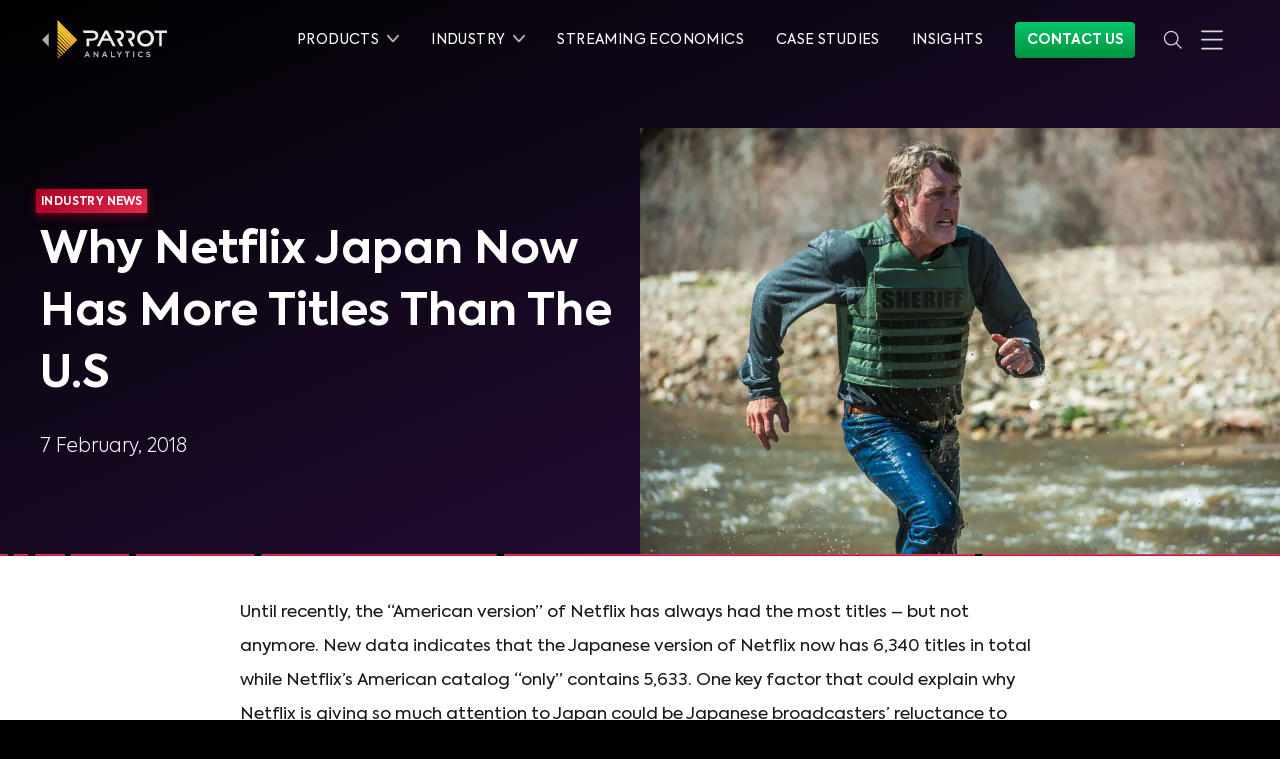

--- FILE ---
content_type: text/html
request_url: https://www.parrotanalytics.com/press/netflix-japan-now-titles-u-s/
body_size: 33975
content:
<!DOCTYPE html><html lang="en"><head><script>(function(w,d,s,l,i){w[l]=w[l]||[];w[l].push({'gtm.start': new Date().getTime(),event:'gtm.js'});var
        f=d.getElementsByTagName(s)[0], j=d.createElement(s),dl=l!='dataLayer'?'&l='+l:'';j.async=true;j.src=
        'https://www.googletagmanager.com/gtm.js?id='+i+dl;f.parentNode.insertBefore(j,f);
        })(window,document,'script','dataLayer','GTM-5MF52XJ');</script></script><script>(function(w,r){w._rwq=r;w[r]=w[r]||function(){(w[r].q=w[r].q||[]).push(arguments)}})(window,'rewardful');</script><script async="" src="https://r.wdfl.co/rw.js" data-rewardful="e90db5"></script><script>var ALGOLIA_INSIGHTS_SRC = "https://cdn.jsdelivr.net/npm/search-insights@1.6.3";
              !function(e,a,t,n,s,i,c){e.AlgoliaAnalyticsObject=s,e[s]=e[s]||function(){
              (e[s].queue=e[s].queue||[]).push(arguments)},i=a.createElement(t),c=a.getElementsByTagName(t)[0],
              i.async=1,i.src=n,c.parentNode.insertBefore(i,c)
              }(window,document,"script",ALGOLIA_INSIGHTS_SRC,"aa");
              aa('init', {
                appId: 'C4R2HLMFY3',
                apiKey: '041d4a45dabf31c9c2f1ef815e2ef526',
              });</script><script>window.typetura = {
              selectors: [
                ".typetura",
                ".typetura-article",
              ]
            }</script><script src="/js/typetura.min.js"></script><meta charSet="utf-8"/><meta http-equiv="x-ua-compatible" content="ie=edge"/><meta name="viewport" content="width=device-width, initial-scale=1, shrink-to-fit=no"/><meta name="generator" content="Gatsby 4.25.8"/><meta data-react-helmet="true" name="msapplication-TileColor" content="#da532c"/><meta data-react-helmet="true" name="theme-color" content="#ffffff"/><meta data-react-helmet="true" name="google-site-verification" content="TCQPzqTB9x6DRYqwXavKgu1-6geTOShR5KF2oSQJgow"/><meta data-react-helmet="true" name="description" content="Until recently, the &amp;#8220;American version&amp;#8221; of Netflix has always had the most titles &amp;#8211; but not anymore. New (&amp;#8230;)
Read 
"/><meta data-react-helmet="true" property="og:title" content="Why Netflix Japan Now Has More Titles Than The U.S"/><meta data-react-helmet="true" property="og:site_name" content="Parrot Analytics"/><meta data-react-helmet="true" property="og:locale" content="en_US"/><meta data-react-helmet="true" property="og:description" content="Until recently, the &amp;#8220;American version&amp;#8221; of Netflix has always had the most titles &amp;#8211; but not anymore. New (&amp;#8230;)
Read 
"/><meta data-react-helmet="true" name="twitter:card" content="summary_large_image"/><meta data-react-helmet="true" name="twitter:title" content="Why Netflix Japan Now Has More Titles Than The U.S"/><meta data-react-helmet="true" name="twitter:description" content="Until recently, the &amp;#8220;American version&amp;#8221; of Netflix has always had the most titles &amp;#8211; but not anymore. New (&amp;#8230;)
Read 
"/><meta data-react-helmet="true" name="twitter:site" content="@ParrotAnalytics"/><meta data-react-helmet="true" property="og:type" content="article"/><meta data-react-helmet="true" property="article:section" content="Industry News"/><meta data-react-helmet="true" property="og:url" content="https://www.parrotanalytics.com/press/netflix-japan-now-titles-u-s/"/><meta data-react-helmet="true" property="og:image" content="https://us-west-2.graphassets.com/Am5rKdLUrSZS2vQnL0H52z/ZwF2b0CTBcpjdqNx7Fws"/><meta data-react-helmet="true" name="twitter:image" content="https://us-west-2.graphassets.com/Am5rKdLUrSZS2vQnL0H52z/ZwF2b0CTBcpjdqNx7Fws"/><style data-href="/styles.e404b9efd6947229e886.css" data-identity="gatsby-global-css">@font-face{font-display:swap;font-family:Axiforma Regular;font-style:normal;font-weight:400;src:local("Axiforma Regular"),url(/fonts/axiforma/Axiforma-Regular.woff2) format("woff2"),url(/fonts/axiforma/Axiforma-Regular.woff) format("woff")}@font-face{font-display:swap;font-family:Axiforma Book;font-style:normal;font-weight:400;src:local("Axiforma Book"),url(/fonts/axiforma/Axiforma-Book.woff2) format("woff2"),url(/fonts/axiforma/Axiforma-Book.woff) format("woff")}@font-face{font-display:swap;font-family:Axiforma Light;font-style:normal;font-weight:200;src:local("Axiforma Light"),url(/fonts/axiforma/Axiforma-Light.woff2) format("woff2"),url(/fonts/axiforma/Axiforma-Light.woff) format("woff")}@font-face{font-display:swap;font-family:Axiforma Bold;font-style:normal;font-weight:700;src:local("Axiforma Bold"),url(/fonts/axiforma/Axiforma-Bold.woff2) format("woff2"),url(/fonts/axiforma/Axiforma-Bold.woff) format("woff")}@font-face{font-display:swap;font-family:Axiforma ExtraBold;font-style:normal;font-weight:700;src:local("Axiforma ExtraBold"),url(/fonts/axiforma/Axiforma-ExtraBold.woff2) format("woff2"),url(/fonts/axiforma/Axiforma-ExtraBold.woff) format("woff")}@font-face{font-display:swap;font-family:Axiforma Black;font-style:normal;font-weight:700;src:local("Axiforma Black"),url(/fonts/axiforma/Axiforma-Black.woff2) format("woff2"),url(/fonts/axiforma/Axiforma-Black.woff) format("woff")}@font-face{font-display:swap;font-family:Axiforma Italic;font-style:italic;font-weight:400;src:local("Axiforma Italic"),url(/fonts/axiforma/Axiforma-Italic.woff2) format("woff2"),url(/fonts/axiforma/Axiforma-Italic.woff) format("woff")}@font-face{font-display:swap;font-family:Bebas Neue;font-style:normal;font-weight:400;src:local("Bebas Neue Regular"),local("BebasNeue-Regular"),url(/fonts/bebas-neue/BebasNeue-Regular.woff2) format("woff2"),url(/fonts/bebas-neue/BebasNeue-Regular.woff) format("woff")}
/*
  ! tailwindcss v3.4.1 | MIT License | https://tailwindcss.com
*/*,:after,:before{border:0 solid;-webkit-box-sizing:border-box;box-sizing:border-box}:after,:before{--tw-content:""}html{-webkit-text-size-adjust:100%;-webkit-font-feature-settings:normal;font-feature-settings:normal;-webkit-tap-highlight-color:transparent;font-family:ui-sans-serif,system-ui,-apple-system,Segoe UI,Roboto,Ubuntu,Cantarell,Noto Sans,sans-serif,Apple Color Emoji,Segoe UI Emoji,Segoe UI Symbol,Noto Color Emoji;font-variation-settings:normal;line-height:1.5;-moz-tab-size:4;-o-tab-size:4;tab-size:4}body{line-height:inherit;margin:0}hr{border-top-width:1px;color:inherit;height:0}h1,h2,h3,h4,h5,h6{font-size:inherit;font-weight:inherit}a{color:inherit;text-decoration:inherit}strong{font-weight:bolder}code{-webkit-font-feature-settings:normal;font-feature-settings:normal;font-family:ui-monospace,SFMono-Regular,Menlo,Monaco,Consolas,Liberation Mono,Courier New,monospace;font-size:1em;font-variation-settings:normal}small{font-size:80%}sup{font-size:75%;line-height:0;position:relative;top:-.5em;vertical-align:baseline}button,input,select,textarea{-webkit-font-feature-settings:inherit;font-feature-settings:inherit;color:inherit;font-family:inherit;font-size:100%;font-variation-settings:inherit;font-weight:inherit;line-height:inherit;margin:0;padding:0}button,select{text-transform:none}[type=button],button{-webkit-appearance:button;background-color:transparent;background-image:none}::-webkit-inner-spin-button,::-webkit-outer-spin-button{height:auto}[type=search]{-webkit-appearance:textfield;outline-offset:-2px}::-webkit-search-decoration{-webkit-appearance:none}::-webkit-file-upload-button{-webkit-appearance:button;font:inherit}summary{display:list-item}figure,h1,h2,h3,h4,h5,h6,hr,p{margin:0}fieldset{margin:0}fieldset,legend{padding:0}menu,ol,ul{list-style:none;margin:0;padding:0}textarea{resize:vertical}input::-webkit-input-placeholder,textarea::-webkit-input-placeholder{color:#9ca3af;opacity:1}input::-moz-placeholder,textarea::-moz-placeholder{color:#9ca3af;opacity:1}input:-ms-input-placeholder,textarea:-ms-input-placeholder{color:#9ca3af;opacity:1}input::-ms-input-placeholder,textarea::-ms-input-placeholder{color:#9ca3af;opacity:1}input::placeholder,textarea::placeholder{color:#9ca3af;opacity:1}button{cursor:pointer}iframe,img,object,svg,video{display:block;vertical-align:middle}img,video{height:auto;max-width:100%}[hidden]{display:none}*,:after,:before{--tw-border-spacing-x:0;--tw-border-spacing-y:0;--tw-translate-x:0;--tw-translate-y:0;--tw-rotate:0;--tw-skew-x:0;--tw-skew-y:0;--tw-scale-x:1;--tw-scale-y:1;--tw-pan-x: ;--tw-pan-y: ;--tw-pinch-zoom: ;--tw-scroll-snap-strictness:proximity;--tw-gradient-from-position: ;--tw-gradient-via-position: ;--tw-gradient-to-position: ;--tw-ordinal: ;--tw-slashed-zero: ;--tw-numeric-figure: ;--tw-numeric-spacing: ;--tw-numeric-fraction: ;--tw-ring-inset: ;--tw-ring-offset-width:0px;--tw-ring-offset-color:#fff;--tw-ring-color:rgba(59,130,246,.5);--tw-ring-offset-shadow:0 0 transparent;--tw-ring-shadow:0 0 transparent;--tw-shadow:0 0 transparent;--tw-shadow-colored:0 0 transparent;--tw-blur: ;--tw-brightness: ;--tw-contrast: ;--tw-grayscale: ;--tw-hue-rotate: ;--tw-invert: ;--tw-saturate: ;--tw-sepia: ;--tw-drop-shadow: ;--tw-backdrop-blur: ;--tw-backdrop-brightness: ;--tw-backdrop-contrast: ;--tw-backdrop-grayscale: ;--tw-backdrop-hue-rotate: ;--tw-backdrop-invert: ;--tw-backdrop-opacity: ;--tw-backdrop-saturate: ;--tw-backdrop-sepia: }::-ms-backdrop{--tw-border-spacing-x:0;--tw-border-spacing-y:0;--tw-translate-x:0;--tw-translate-y:0;--tw-rotate:0;--tw-skew-x:0;--tw-skew-y:0;--tw-scale-x:1;--tw-scale-y:1;--tw-pan-x: ;--tw-pan-y: ;--tw-pinch-zoom: ;--tw-scroll-snap-strictness:proximity;--tw-gradient-from-position: ;--tw-gradient-via-position: ;--tw-gradient-to-position: ;--tw-ordinal: ;--tw-slashed-zero: ;--tw-numeric-figure: ;--tw-numeric-spacing: ;--tw-numeric-fraction: ;--tw-ring-inset: ;--tw-ring-offset-width:0px;--tw-ring-offset-color:#fff;--tw-ring-color:rgba(59,130,246,.5);--tw-ring-offset-shadow:0 0 transparent;--tw-ring-shadow:0 0 transparent;--tw-shadow:0 0 transparent;--tw-shadow-colored:0 0 transparent;--tw-blur: ;--tw-brightness: ;--tw-contrast: ;--tw-grayscale: ;--tw-hue-rotate: ;--tw-invert: ;--tw-saturate: ;--tw-sepia: ;--tw-drop-shadow: ;--tw-backdrop-blur: ;--tw-backdrop-brightness: ;--tw-backdrop-contrast: ;--tw-backdrop-grayscale: ;--tw-backdrop-hue-rotate: ;--tw-backdrop-invert: ;--tw-backdrop-opacity: ;--tw-backdrop-saturate: ;--tw-backdrop-sepia: }::backdrop{--tw-border-spacing-x:0;--tw-border-spacing-y:0;--tw-translate-x:0;--tw-translate-y:0;--tw-rotate:0;--tw-skew-x:0;--tw-skew-y:0;--tw-scale-x:1;--tw-scale-y:1;--tw-pan-x: ;--tw-pan-y: ;--tw-pinch-zoom: ;--tw-scroll-snap-strictness:proximity;--tw-gradient-from-position: ;--tw-gradient-via-position: ;--tw-gradient-to-position: ;--tw-ordinal: ;--tw-slashed-zero: ;--tw-numeric-figure: ;--tw-numeric-spacing: ;--tw-numeric-fraction: ;--tw-ring-inset: ;--tw-ring-offset-width:0px;--tw-ring-offset-color:#fff;--tw-ring-color:rgba(59,130,246,.5);--tw-ring-offset-shadow:0 0 transparent;--tw-ring-shadow:0 0 transparent;--tw-shadow:0 0 transparent;--tw-shadow-colored:0 0 transparent;--tw-blur: ;--tw-brightness: ;--tw-contrast: ;--tw-grayscale: ;--tw-hue-rotate: ;--tw-invert: ;--tw-saturate: ;--tw-sepia: ;--tw-drop-shadow: ;--tw-backdrop-blur: ;--tw-backdrop-brightness: ;--tw-backdrop-contrast: ;--tw-backdrop-grayscale: ;--tw-backdrop-hue-rotate: ;--tw-backdrop-invert: ;--tw-backdrop-opacity: ;--tw-backdrop-saturate: ;--tw-backdrop-sepia: }hr{border-color:#191919}@media (min-width:640px){hr{border-color:#262626}}hr.light{border-color:#d8d8d8;width:100%}hr.faded{border:1px solid hsla(0,0%,100%,.12)}.container{width:100%}@media (min-width:640px){.container{max-width:640px}}@media (min-width:1200px){.container{max-width:1200px}}.pointer-events-none{pointer-events:none}.pointer-events-auto{pointer-events:auto}.visible{visibility:visible}.invisible{visibility:hidden}.collapse{visibility:collapse}.static{position:static}.fixed{position:fixed}.absolute{position:absolute}.relative{position:relative}.sticky{position:sticky}.-left-12{left:-3rem}.-left-9{left:-2.25rem}.-right-12{right:-3rem}.bottom-0{bottom:0}.bottom-6{bottom:1.5rem}.left-0{left:0}.left-4{left:1rem}.left-5{left:1.25rem}.left-auto{left:auto}.right-0{right:0}.right-1{right:.25rem}.right-4{right:1rem}.right-5{right:1.25rem}.right-auto{right:auto}.top-0{top:0}.top-20{top:5rem}.top-24{top:6rem}.top-6{top:1.5rem}.top-8{top:2rem}.z-0{z-index:0}.z-10{z-index:10}.z-20{z-index:20}.z-40{z-index:40}.z-50{z-index:50}.col-span-3{grid-column:span 3/span 3}.row-start-1{grid-row-start:1}.row-start-2{grid-row-start:2}.row-start-3{grid-row-start:3}.row-end-1{grid-row-end:1}.row-end-2{grid-row-end:2}.row-end-3{grid-row-end:3}.m-0{margin:0}.m-1{margin:.25rem}.m-2{margin:.5rem}.m-6{margin:1.5rem}.m-8{margin:2rem}.-mx-2{margin-left:-.5rem;margin-right:-.5rem}.mx-0{margin-left:0;margin-right:0}.mx-1{margin-left:.25rem;margin-right:.25rem}.mx-2{margin-left:.5rem;margin-right:.5rem}.mx-3{margin-left:.75rem;margin-right:.75rem}.mx-4{margin-left:1rem;margin-right:1rem}.mx-6{margin-left:1.5rem;margin-right:1.5rem}.mx-auto{margin-left:auto;margin-right:auto}.my-0{margin-bottom:0;margin-top:0}.my-1{margin-bottom:.25rem;margin-top:.25rem}.my-10{margin-bottom:2.5rem;margin-top:2.5rem}.my-16{margin-bottom:4rem;margin-top:4rem}.my-2{margin-bottom:.5rem;margin-top:.5rem}.my-3{margin-bottom:.75rem;margin-top:.75rem}.my-4{margin-bottom:1rem;margin-top:1rem}.my-6{margin-bottom:1.5rem;margin-top:1.5rem}.-mb-16{margin-bottom:-4rem}.-mb-20{margin-bottom:-5rem}.-mb-32{margin-bottom:-8rem}.-mb-4{margin-bottom:-1rem}.-mb-8{margin-bottom:-2rem}.-ml-1{margin-left:-.25rem}.-ml-2{margin-left:-.5rem}.-ml-4{margin-left:-1rem}.-mt-1{margin-top:-.25rem}.-mt-10{margin-top:-2.5rem}.-mt-12{margin-top:-3rem}.-mt-16{margin-top:-4rem}.-mt-2{margin-top:-.5rem}.-mt-24{margin-top:-6rem}.-mt-32{margin-top:-8rem}.-mt-64{margin-top:-16rem}.-mt-8{margin-top:-2rem}.mb-0{margin-bottom:0}.mb-1{margin-bottom:.25rem}.mb-10{margin-bottom:2.5rem}.mb-12{margin-bottom:3rem}.mb-14{margin-bottom:3.5rem}.mb-16{margin-bottom:4rem}.mb-2{margin-bottom:.5rem}.mb-20{margin-bottom:5rem}.mb-24{margin-bottom:6rem}.mb-3{margin-bottom:.75rem}.mb-4{margin-bottom:1rem}.mb-40{margin-bottom:10rem}.mb-44{margin-bottom:11rem}.mb-5{margin-bottom:1.25rem}.mb-6{margin-bottom:1.5rem}.mb-8{margin-bottom:2rem}.ml-0{margin-left:0}.ml-1{margin-left:.25rem}.ml-2{margin-left:.5rem}.ml-3{margin-left:.75rem}.ml-4{margin-left:1rem}.ml-6{margin-left:1.5rem}.ml-7{margin-left:1.75rem}.ml-8{margin-left:2rem}.mr-0{margin-right:0}.mr-1{margin-right:.25rem}.mr-2{margin-right:.5rem}.mr-3{margin-right:.75rem}.mr-4{margin-right:1rem}.mr-5{margin-right:1.25rem}.mr-6{margin-right:1.5rem}.mt-0{margin-top:0}.mt-1{margin-top:.25rem}.mt-10{margin-top:2.5rem}.mt-11{margin-top:2.75rem}.mt-12{margin-top:3rem}.mt-14{margin-top:3.5rem}.mt-16{margin-top:4rem}.mt-2{margin-top:.5rem}.mt-24{margin-top:6rem}.mt-3{margin-top:.75rem}.mt-32{margin-top:8rem}.mt-4{margin-top:1rem}.mt-40{margin-top:10rem}.mt-48{margin-top:12rem}.mt-5{margin-top:1.25rem}.mt-6{margin-top:1.5rem}.mt-7{margin-top:1.75rem}.mt-8{margin-top:2rem}.mt-9{margin-top:2.25rem}.mt-\[-100px\]{margin-top:-100px}.mt-px{margin-top:1px}.box-border{-webkit-box-sizing:border-box;box-sizing:border-box}.line-clamp-3{-webkit-line-clamp:3}.line-clamp-3,.line-clamp-4{-webkit-box-orient:vertical;display:-webkit-box;overflow:hidden}.line-clamp-4{-webkit-line-clamp:4}.block{display:block}.inline-block{display:inline-block}.inline{display:inline}.flex{display:-webkit-box;display:-ms-flexbox;display:flex}.grid{display:grid}.hidden{display:none}.h-0{height:0}.h-10{height:2.5rem}.h-12{height:3rem}.h-16{height:4rem}.h-20{height:5rem}.h-24{height:6rem}.h-3\/5{height:60%}.h-32{height:8rem}.h-4{height:1rem}.h-40{height:10rem}.h-80{height:20rem}.h-\[310px\]{height:310px}.h-auto{height:auto}.h-full{height:100%}.h-px{height:1px}.h-screen{height:100vh}.min-h-screen{min-height:100vh}.w-1{width:.25rem}.w-1\/12{width:8.333333%}.w-1\/2{width:50%}.w-1\/3{width:33.333333%}.w-1\/4{width:25%}.w-1\/5{width:20%}.w-1\/6{width:16.666667%}.w-11\/12{width:91.666667%}.w-2\/3{width:66.666667%}.w-3{width:.75rem}.w-3\/4{width:75%}.w-32{width:8rem}.w-4{width:1rem}.w-4\/5{width:80%}.w-44{width:11rem}.w-5{width:1.25rem}.w-5\/12{width:41.666667%}.w-64{width:16rem}.w-8\/12{width:66.666667%}.w-auto{width:auto}.w-full{width:100%}.w-screen{width:100vw}.max-w-full{max-width:100%}.max-w-s{max-width:300px}.flex-1{-webkit-box-flex:1;-ms-flex:1 1 0%;flex:1 1 0%}.flex-auto{-webkit-box-flex:1;-ms-flex:1 1 auto;flex:1 1 auto}.flex-initial{-webkit-box-flex:0;-ms-flex:0 1 auto;flex:0 1 auto}.flex-none{-webkit-box-flex:0;-ms-flex:none;flex:none}.flex-shrink{-ms-flex-negative:1;flex-shrink:1}.flex-shrink-0{-ms-flex-negative:0;flex-shrink:0}.flex-grow{-webkit-box-flex:1;-ms-flex-positive:1;flex-grow:1}.flex-grow-0{-webkit-box-flex:0;-ms-flex-positive:0;flex-grow:0}.transform{-webkit-transform:translate(var(--tw-translate-x),var(--tw-translate-y)) rotate(var(--tw-rotate)) skewX(var(--tw-skew-x)) skewY(var(--tw-skew-y)) scaleX(var(--tw-scale-x)) scaleY(var(--tw-scale-y));transform:translate(var(--tw-translate-x),var(--tw-translate-y)) rotate(var(--tw-rotate)) skewX(var(--tw-skew-x)) skewY(var(--tw-skew-y)) scaleX(var(--tw-scale-x)) scaleY(var(--tw-scale-y))}.cursor-default{cursor:default}.cursor-pointer{cursor:pointer}.resize{resize:both}.list-inside{list-style-position:inside}.list-outside{list-style-position:outside}.list-decimal{list-style-type:decimal}.list-disc{list-style-type:disc}.appearance-none{-webkit-appearance:none;-moz-appearance:none;appearance:none}.grid-cols-1{grid-template-columns:repeat(1,minmax(0,1fr))}.flex-row{-webkit-box-orient:horizontal;-ms-flex-direction:row;flex-direction:row}.flex-col,.flex-row{-webkit-box-direction:normal}.flex-col{-webkit-box-orient:vertical;-ms-flex-direction:column;flex-direction:column}.flex-col-reverse{-webkit-box-orient:vertical;-webkit-box-direction:reverse;-ms-flex-direction:column-reverse;flex-direction:column-reverse}.flex-wrap{-ms-flex-wrap:wrap;flex-wrap:wrap}.flex-wrap-reverse{-ms-flex-wrap:wrap-reverse;flex-wrap:wrap-reverse}.flex-nowrap{-ms-flex-wrap:nowrap;flex-wrap:nowrap}.place-content-center{-ms-flex-line-pack:center;-webkit-box-pack:center;-ms-flex-pack:center;align-content:center;justify-content:center;place-content:center}.content-center{-ms-flex-line-pack:center;align-content:center}.items-start{-webkit-box-align:start;-ms-flex-align:start;align-items:flex-start}.items-center{-webkit-box-align:center;-ms-flex-align:center;align-items:center}.items-baseline{-webkit-box-align:baseline;-ms-flex-align:baseline;align-items:baseline}.items-stretch{-webkit-box-align:stretch;-ms-flex-align:stretch;align-items:stretch}.justify-start{-webkit-box-pack:start;-ms-flex-pack:start;justify-content:flex-start}.justify-end{-webkit-box-pack:end;-ms-flex-pack:end;justify-content:flex-end}.justify-center{-webkit-box-pack:center;-ms-flex-pack:center;justify-content:center}.justify-between{-webkit-box-pack:justify;-ms-flex-pack:justify;justify-content:space-between}.justify-around{-ms-flex-pack:distribute;justify-content:space-around}.justify-items-center{justify-items:center}.justify-items-stretch{justify-items:stretch}.gap-4{gap:1rem}.gap-8{gap:2rem}.gap-\[15px\]{gap:15px}.gap-x-2{-webkit-column-gap:.5rem;-moz-column-gap:.5rem;column-gap:.5rem}.gap-x-4{-webkit-column-gap:1rem;-moz-column-gap:1rem;column-gap:1rem}.gap-x-5{-webkit-column-gap:1.25rem;-moz-column-gap:1.25rem;column-gap:1.25rem}.gap-y-10{row-gap:2.5rem}.gap-y-5{row-gap:1.25rem}.gap-y-8{row-gap:2rem}.space-x-0>:not([hidden])~:not([hidden]){--tw-space-x-reverse:0;margin-left:calc(0px*(1 - var(--tw-space-x-reverse)));margin-right:calc(0px*var(--tw-space-x-reverse))}.space-x-2>:not([hidden])~:not([hidden]){--tw-space-x-reverse:0;margin-left:calc(.5rem*(1 - var(--tw-space-x-reverse)));margin-right:calc(.5rem*var(--tw-space-x-reverse))}.space-x-3>:not([hidden])~:not([hidden]){--tw-space-x-reverse:0;margin-left:calc(.75rem*(1 - var(--tw-space-x-reverse)));margin-right:calc(.75rem*var(--tw-space-x-reverse))}.space-x-5>:not([hidden])~:not([hidden]){--tw-space-x-reverse:0;margin-left:calc(1.25rem*(1 - var(--tw-space-x-reverse)));margin-right:calc(1.25rem*var(--tw-space-x-reverse))}.space-y-1>:not([hidden])~:not([hidden]){--tw-space-y-reverse:0;margin-bottom:calc(.25rem*var(--tw-space-y-reverse));margin-top:calc(.25rem*(1 - var(--tw-space-y-reverse)))}.space-y-16>:not([hidden])~:not([hidden]){--tw-space-y-reverse:0;margin-bottom:calc(4rem*var(--tw-space-y-reverse));margin-top:calc(4rem*(1 - var(--tw-space-y-reverse)))}.space-y-20>:not([hidden])~:not([hidden]){--tw-space-y-reverse:0;margin-bottom:calc(5rem*var(--tw-space-y-reverse));margin-top:calc(5rem*(1 - var(--tw-space-y-reverse)))}.space-y-24>:not([hidden])~:not([hidden]){--tw-space-y-reverse:0;margin-bottom:calc(6rem*var(--tw-space-y-reverse));margin-top:calc(6rem*(1 - var(--tw-space-y-reverse)))}.space-y-3>:not([hidden])~:not([hidden]){--tw-space-y-reverse:0;margin-bottom:calc(.75rem*var(--tw-space-y-reverse));margin-top:calc(.75rem*(1 - var(--tw-space-y-reverse)))}.space-y-4>:not([hidden])~:not([hidden]){--tw-space-y-reverse:0;margin-bottom:calc(1rem*var(--tw-space-y-reverse));margin-top:calc(1rem*(1 - var(--tw-space-y-reverse)))}.space-y-40>:not([hidden])~:not([hidden]){--tw-space-y-reverse:0;margin-bottom:calc(10rem*var(--tw-space-y-reverse));margin-top:calc(10rem*(1 - var(--tw-space-y-reverse)))}.space-y-5>:not([hidden])~:not([hidden]){--tw-space-y-reverse:0;margin-bottom:calc(1.25rem*var(--tw-space-y-reverse));margin-top:calc(1.25rem*(1 - var(--tw-space-y-reverse)))}.space-y-6>:not([hidden])~:not([hidden]){--tw-space-y-reverse:0;margin-bottom:calc(1.5rem*var(--tw-space-y-reverse));margin-top:calc(1.5rem*(1 - var(--tw-space-y-reverse)))}.space-y-8>:not([hidden])~:not([hidden]){--tw-space-y-reverse:0;margin-bottom:calc(2rem*var(--tw-space-y-reverse));margin-top:calc(2rem*(1 - var(--tw-space-y-reverse)))}.space-y-reverse>:not([hidden])~:not([hidden]){--tw-space-y-reverse:1}.divide-y>:not([hidden])~:not([hidden]){--tw-divide-y-reverse:0;border-bottom-width:calc(1px*var(--tw-divide-y-reverse));border-top-width:calc(1px*(1 - var(--tw-divide-y-reverse)))}.divide-solid>:not([hidden])~:not([hidden]){border-style:solid}.divide-black>:not([hidden])~:not([hidden]){--tw-divide-opacity:1;border-color:rgba(0,0,0,var(--tw-divide-opacity))}.divide-grey-83>:not([hidden])~:not([hidden]){--tw-divide-opacity:1;border-color:rgba(217,217,217,var(--tw-divide-opacity))}.divide-priority-lightP4>:not([hidden])~:not([hidden]){--tw-divide-opacity:1;border-color:rgba(51,51,51,var(--tw-divide-opacity))}.divide-opacity-10>:not([hidden])~:not([hidden]){--tw-divide-opacity:0.1}.self-center{-ms-flex-item-align:center;align-self:center}.overflow-hidden{overflow:hidden}.overflow-visible{overflow:visible}.truncate{overflow:hidden;white-space:nowrap}.overflow-ellipsis,.truncate{text-overflow:ellipsis}.whitespace-nowrap{white-space:nowrap}.text-wrap{text-wrap:wrap}.text-nowrap{text-wrap:nowrap}.rounded{border-radius:.25rem}.rounded-full{border-radius:9999px}.rounded-md{border-radius:.375rem}.rounded-none{border-radius:0}.rounded-sm{border-radius:.125rem}.rounded-xl{border-radius:.75rem}.rounded-b-lg{border-bottom-left-radius:.5rem;border-bottom-right-radius:.5rem}.rounded-b-md{border-bottom-left-radius:.375rem;border-bottom-right-radius:.375rem}.rounded-l{border-bottom-left-radius:.25rem;border-top-left-radius:.25rem}.rounded-l-md{border-bottom-left-radius:.375rem;border-top-left-radius:.375rem}.rounded-r-md{border-bottom-right-radius:.375rem;border-top-right-radius:.375rem}.rounded-t{border-top-left-radius:.25rem;border-top-right-radius:.25rem}.rounded-t-lg{border-top-left-radius:.5rem;border-top-right-radius:.5rem}.rounded-t-md{border-top-left-radius:.375rem;border-top-right-radius:.375rem}.border{border-width:1px}.border-0{border-width:0}.border-2{border-width:2px}.border-4{border-width:4px}.border-b{border-bottom-width:1px}.border-b-2{border-bottom-width:2px}.border-r-2{border-right-width:2px}.border-t{border-top-width:1px}.border-solid{border-style:solid}.border-grey-10{--tw-border-opacity:1;border-color:rgba(25,25,25,var(--tw-border-opacity))}.border-grey-20{--tw-border-opacity:1;border-color:rgba(50,50,50,var(--tw-border-opacity))}.border-grey-65{--tw-border-opacity:1;border-color:rgba(179,179,179,var(--tw-border-opacity))}.border-grey-83{--tw-border-opacity:1;border-color:rgba(217,217,217,var(--tw-border-opacity))}.border-grey-95{--tw-border-opacity:1;border-color:rgba(242,242,242,var(--tw-border-opacity))}.border-neonred{--tw-border-opacity:1;border-color:rgba(227,40,76,var(--tw-border-opacity))}.border-neonred-light{--tw-border-opacity:1;border-color:rgba(255,100,120,var(--tw-border-opacity))}.border-priority-darkP2{--tw-border-opacity:1;border-color:rgba(195,195,195,var(--tw-border-opacity))}.border-priority-lightP4{--tw-border-opacity:1;border-color:rgba(51,51,51,var(--tw-border-opacity))}.border-springgreen{--tw-border-opacity:1;border-color:rgba(5,197,107,var(--tw-border-opacity))}.border-springgreen-light{--tw-border-opacity:1;border-color:rgba(94,249,154,var(--tw-border-opacity))}.border-springgreen-secondary{--tw-border-opacity:1;border-color:rgba(104,248,160,var(--tw-border-opacity))}.border-transparent{border-color:transparent}.border-white{--tw-border-opacity:1;border-color:rgba(255,255,255,var(--tw-border-opacity))}.border-yellow-light{--tw-border-opacity:1;border-color:rgba(255,212,24,var(--tw-border-opacity))}.border-b-neonred{--tw-border-opacity:1;border-bottom-color:rgba(227,40,76,var(--tw-border-opacity))}.border-b-priority-lightP4{--tw-border-opacity:1;border-bottom-color:rgba(51,51,51,var(--tw-border-opacity))}.border-opacity-0{--tw-border-opacity:0}.border-opacity-10{--tw-border-opacity:0.1}.border-opacity-100{--tw-border-opacity:1}.border-opacity-30{--tw-border-opacity:0.3}.bg-black{--tw-bg-opacity:1;background-color:rgba(0,0,0,var(--tw-bg-opacity))}.bg-grey-10{--tw-bg-opacity:1;background-color:rgba(25,25,25,var(--tw-bg-opacity))}.bg-grey-15{--tw-bg-opacity:1;background-color:rgba(38,38,38,var(--tw-bg-opacity))}.bg-grey-20{--tw-bg-opacity:1;background-color:rgba(50,50,50,var(--tw-bg-opacity))}.bg-grey-35{--tw-bg-opacity:1;background-color:rgba(90,90,90,var(--tw-bg-opacity))}.bg-grey-65{--tw-bg-opacity:1;background-color:rgba(179,179,179,var(--tw-bg-opacity))}.bg-grey-90{--tw-bg-opacity:1;background-color:rgba(230,230,230,var(--tw-bg-opacity))}.bg-grey-95{--tw-bg-opacity:1;background-color:rgba(242,242,242,var(--tw-bg-opacity))}.bg-neonred{--tw-bg-opacity:1;background-color:rgba(227,40,76,var(--tw-bg-opacity))}.bg-springgreen{--tw-bg-opacity:1;background-color:rgba(5,197,107,var(--tw-bg-opacity))}.bg-springgreen-light{--tw-bg-opacity:1;background-color:rgba(94,249,154,var(--tw-bg-opacity))}.bg-transparent{background-color:transparent}.bg-white{--tw-bg-opacity:1;background-color:rgba(255,255,255,var(--tw-bg-opacity))}.bg-yellow{background-color:rgba(247,188,45,var(--tw-bg-opacity))}.bg-opacity-100,.bg-yellow{--tw-bg-opacity:1}.bg-opacity-25{--tw-bg-opacity:0.25}.bg-opacity-50{--tw-bg-opacity:0.5}.bg-opacity-90{--tw-bg-opacity:0.9}.bg-none{background-image:none}.bg-cover{background-size:cover}.bg-center{background-position:50%}.bg-top{background-position:top}.object-cover{-o-object-fit:cover;object-fit:cover}.object-top{-o-object-position:top;object-position:top}.p-0{padding:0}.p-1{padding:.25rem}.p-12{padding:3rem}.p-2{padding:.5rem}.p-3{padding:.75rem}.p-4{padding:1rem}.p-5{padding:1.25rem}.p-6{padding:1.5rem}.p-8{padding:2rem}.px-0{padding-left:0;padding-right:0}.px-12{padding-left:3rem;padding-right:3rem}.px-2{padding-left:.5rem;padding-right:.5rem}.px-2\.5{padding-left:.625rem;padding-right:.625rem}.px-3{padding-left:.75rem;padding-right:.75rem}.px-4{padding-left:1rem;padding-right:1rem}.px-5{padding-left:1.25rem;padding-right:1.25rem}.px-6{padding-left:1.5rem;padding-right:1.5rem}.py-0{padding-bottom:0;padding-top:0}.py-1{padding-bottom:.25rem;padding-top:.25rem}.py-10{padding-bottom:2.5rem;padding-top:2.5rem}.py-11{padding-bottom:2.75rem;padding-top:2.75rem}.py-12{padding-bottom:3rem;padding-top:3rem}.py-14{padding-bottom:3.5rem;padding-top:3.5rem}.py-16{padding-bottom:4rem;padding-top:4rem}.py-2{padding-bottom:.5rem;padding-top:.5rem}.py-20{padding-bottom:5rem;padding-top:5rem}.py-24{padding-bottom:6rem;padding-top:6rem}.py-3{padding-bottom:.75rem;padding-top:.75rem}.py-32{padding-bottom:8rem;padding-top:8rem}.py-4{padding-bottom:1rem;padding-top:1rem}.py-5{padding-bottom:1.25rem;padding-top:1.25rem}.py-6{padding-bottom:1.5rem;padding-top:1.5rem}.py-8{padding-bottom:2rem;padding-top:2rem}.pb-0{padding-bottom:0}.pb-1{padding-bottom:.25rem}.pb-10{padding-bottom:2.5rem}.pb-12{padding-bottom:3rem}.pb-16{padding-bottom:4rem}.pb-2{padding-bottom:.5rem}.pb-20{padding-bottom:5rem}.pb-24{padding-bottom:6rem}.pb-3{padding-bottom:.75rem}.pb-32{padding-bottom:8rem}.pb-4{padding-bottom:1rem}.pb-40{padding-bottom:10rem}.pb-44{padding-bottom:11rem}.pb-48{padding-bottom:12rem}.pb-5{padding-bottom:1.25rem}.pb-6{padding-bottom:1.5rem}.pb-64{padding-bottom:16rem}.pb-8{padding-bottom:2rem}.pl-1{padding-left:.25rem}.pl-2{padding-left:.5rem}.pl-3{padding-left:.75rem}.pl-4{padding-left:1rem}.pl-6{padding-left:1.5rem}.pl-8{padding-left:2rem}.pr-1{padding-right:.25rem}.pr-10{padding-right:2.5rem}.pr-16{padding-right:4rem}.pr-2{padding-right:.5rem}.pr-3{padding-right:.75rem}.pr-4{padding-right:1rem}.pt-0{padding-top:0}.pt-1{padding-top:.25rem}.pt-10{padding-top:2.5rem}.pt-12{padding-top:3rem}.pt-14{padding-top:3.5rem}.pt-16{padding-top:4rem}.pt-2{padding-top:.5rem}.pt-20{padding-top:5rem}.pt-24{padding-top:6rem}.pt-28{padding-top:7rem}.pt-3{padding-top:.75rem}.pt-32{padding-top:8rem}.pt-4{padding-top:1rem}.pt-40{padding-top:10rem}.pt-48{padding-top:12rem}.pt-5{padding-top:1.25rem}.pt-6{padding-top:1.5rem}.pt-64{padding-top:16rem}.pt-8{padding-top:2rem}.text-left{text-align:left}.text-center{text-align:center}.align-middle{vertical-align:middle}.font-black{font-family:Axiforma Black,sans-serif}.font-body{font-family:Axiforma Regular,sans-serif}.font-display{font-family:Axiforma Bold,sans-serif}.font-extrabold{font-family:Axiforma ExtraBold,sans-serif}.font-italic{font-family:Axiforma Italic,sans-serif}.font-light{font-family:Axiforma Light,sans-serif}.font-secondary{font-family:Bebas Neue,sans-serif}.text-2xl{font-size:1.5rem;line-height:2rem}.text-3xl{font-size:1.875rem;line-height:2.25rem}.text-4xl{font-size:2.25rem;line-height:2.5rem}.text-\[28px\]{font-size:28px}.text-base{font-size:1rem;line-height:1.5rem}.text-lg{font-size:1.125rem;line-height:1.75rem}.text-sm{font-size:.875rem;line-height:1.25rem}.text-xl{font-size:1.25rem;line-height:1.75rem}.text-xs{font-size:.75rem;line-height:1rem}.text-xxs{font-size:.5 rem}.font-black{font-weight:900}.font-bold{font-weight:700}.font-extrabold{font-weight:800}.font-light{font-weight:300}.font-normal{font-weight:400}.uppercase{text-transform:uppercase}.capitalize{text-transform:capitalize}.normal-case{text-transform:none}.italic{font-style:italic}.leading-6{line-height:1.5rem}.leading-loose{line-height:2}.leading-none{line-height:1}.leading-normal{line-height:1.5}.leading-relaxed{line-height:1.625}.leading-tight{line-height:1.25}.text-black{--tw-text-opacity:1;color:rgba(0,0,0,var(--tw-text-opacity))}.text-dodgeblue{--tw-text-opacity:1;color:rgba(33,124,184,var(--tw-text-opacity))}.text-dodgeblue-light{--tw-text-opacity:1;color:rgba(115,201,255,var(--tw-text-opacity))}.text-grey-10{--tw-text-opacity:1;color:rgba(25,25,25,var(--tw-text-opacity))}.text-grey-15{--tw-text-opacity:1;color:rgba(38,38,38,var(--tw-text-opacity))}.text-grey-20{--tw-text-opacity:1;color:rgba(50,50,50,var(--tw-text-opacity))}.text-grey-35{--tw-text-opacity:1;color:rgba(90,90,90,var(--tw-text-opacity))}.text-grey-45{--tw-text-opacity:1;color:rgba(115,115,115,var(--tw-text-opacity))}.text-grey-5{--tw-text-opacity:1;color:rgba(12,12,12,var(--tw-text-opacity))}.text-grey-60{--tw-text-opacity:1;color:rgba(153,153,153,var(--tw-text-opacity))}.text-grey-65{--tw-text-opacity:1;color:rgba(179,179,179,var(--tw-text-opacity))}.text-grey-83{--tw-text-opacity:1;color:rgba(217,217,217,var(--tw-text-opacity))}.text-grey-90{--tw-text-opacity:1;color:rgba(230,230,230,var(--tw-text-opacity))}.text-grey-95{--tw-text-opacity:1;color:rgba(242,242,242,var(--tw-text-opacity))}.text-neonred{--tw-text-opacity:1;color:rgba(227,40,76,var(--tw-text-opacity))}.text-neonred-light{--tw-text-opacity:1;color:rgba(255,100,120,var(--tw-text-opacity))}.text-neonred-primary{--tw-text-opacity:1;color:rgba(245,74,106,var(--tw-text-opacity))}.text-priority-darkP1{--tw-text-opacity:1;color:rgba(255,255,255,var(--tw-text-opacity))}.text-priority-darkP2{--tw-text-opacity:1;color:rgba(195,195,195,var(--tw-text-opacity))}.text-priority-darkP3{--tw-text-opacity:1;color:rgba(135,135,135,var(--tw-text-opacity))}.text-priority-lightP1{--tw-text-opacity:1;color:rgba(12,12,12,var(--tw-text-opacity))}.text-purple-dark{--tw-text-opacity:1;color:rgba(78,24,156,var(--tw-text-opacity))}.text-springgreen{--tw-text-opacity:1;color:rgba(5,197,107,var(--tw-text-opacity))}.text-springgreen-light{--tw-text-opacity:1;color:rgba(94,249,154,var(--tw-text-opacity))}.text-springgreen-secondary{--tw-text-opacity:1;color:rgba(104,248,160,var(--tw-text-opacity))}.text-white{--tw-text-opacity:1;color:rgba(255,255,255,var(--tw-text-opacity))}.text-yellow{--tw-text-opacity:1;color:rgba(247,188,45,var(--tw-text-opacity))}.text-yellow-dark{--tw-text-opacity:1;color:rgba(210,159,38,var(--tw-text-opacity))}.underline{text-decoration-line:underline}.line-through{text-decoration-line:line-through}.no-underline{text-decoration-line:none}.antialiased{-webkit-font-smoothing:antialiased;-moz-osx-font-smoothing:grayscale}.opacity-0{opacity:0}.opacity-100{opacity:1}.opacity-30{opacity:.3}.opacity-50{opacity:.5}.opacity-75{opacity:.75}.shadow{--tw-shadow:0 1px 3px 0 rgba(0,0,0,.1),0 1px 2px -1px rgba(0,0,0,.1);--tw-shadow-colored:0 1px 3px 0 var(--tw-shadow-color),0 1px 2px -1px var(--tw-shadow-color)}.shadow,.shadow-lg{-webkit-box-shadow:0 0 transparent,0 0 transparent,var(--tw-shadow);box-shadow:0 0 transparent,0 0 transparent,var(--tw-shadow);-webkit-box-shadow:var(--tw-ring-offset-shadow,0 0 transparent),var(--tw-ring-shadow,0 0 transparent),var(--tw-shadow);box-shadow:var(--tw-ring-offset-shadow,0 0 transparent),var(--tw-ring-shadow,0 0 transparent),var(--tw-shadow)}.shadow-lg{--tw-shadow:0 10px 15px -3px rgba(0,0,0,.1),0 4px 6px -4px rgba(0,0,0,.1);--tw-shadow-colored:0 10px 15px -3px var(--tw-shadow-color),0 4px 6px -4px var(--tw-shadow-color)}.shadow-md{--tw-shadow:0 4px 6px -1px rgba(0,0,0,.1),0 2px 4px -2px rgba(0,0,0,.1);--tw-shadow-colored:0 4px 6px -1px var(--tw-shadow-color),0 2px 4px -2px var(--tw-shadow-color);-webkit-box-shadow:0 0 transparent,0 0 transparent,var(--tw-shadow);box-shadow:0 0 transparent,0 0 transparent,var(--tw-shadow);-webkit-box-shadow:var(--tw-ring-offset-shadow,0 0 transparent),var(--tw-ring-shadow,0 0 transparent),var(--tw-shadow);box-shadow:var(--tw-ring-offset-shadow,0 0 transparent),var(--tw-ring-shadow,0 0 transparent),var(--tw-shadow)}.outline-none{outline:2px solid transparent;outline-offset:2px}.outline{outline-style:solid}.blur-sm{--tw-blur:blur(4px)}.blur-sm,.filter{-webkit-filter:var(--tw-blur) var(--tw-brightness) var(--tw-contrast) var(--tw-grayscale) var(--tw-hue-rotate) var(--tw-invert) var(--tw-saturate) var(--tw-sepia) var(--tw-drop-shadow);filter:var(--tw-blur) var(--tw-brightness) var(--tw-contrast) var(--tw-grayscale) var(--tw-hue-rotate) var(--tw-invert) var(--tw-saturate) var(--tw-sepia) var(--tw-drop-shadow)}.backdrop-filter{-webkit-backdrop-filter:var(--tw-backdrop-blur) var(--tw-backdrop-brightness) var(--tw-backdrop-contrast) var(--tw-backdrop-grayscale) var(--tw-backdrop-hue-rotate) var(--tw-backdrop-invert) var(--tw-backdrop-opacity) var(--tw-backdrop-saturate) var(--tw-backdrop-sepia);backdrop-filter:var(--tw-backdrop-blur) var(--tw-backdrop-brightness) var(--tw-backdrop-contrast) var(--tw-backdrop-grayscale) var(--tw-backdrop-hue-rotate) var(--tw-backdrop-invert) var(--tw-backdrop-opacity) var(--tw-backdrop-saturate) var(--tw-backdrop-sepia)}.transition{-webkit-transition-duration:.15s;transition-duration:.15s;-webkit-transition-property:color,background-color,border-color,text-decoration-color,fill,stroke,opacity,-webkit-box-shadow,-webkit-transform,-webkit-filter,-webkit-backdrop-filter;transition-property:color,background-color,border-color,text-decoration-color,fill,stroke,opacity,-webkit-box-shadow,-webkit-transform,-webkit-filter,-webkit-backdrop-filter;transition-property:color,background-color,border-color,text-decoration-color,fill,stroke,opacity,box-shadow,transform,filter,backdrop-filter;transition-property:color,background-color,border-color,text-decoration-color,fill,stroke,opacity,box-shadow,transform,filter,backdrop-filter,-webkit-box-shadow,-webkit-transform,-webkit-filter,-webkit-backdrop-filter;-webkit-transition-timing-function:cubic-bezier(.4,0,.2,1);transition-timing-function:cubic-bezier(.4,0,.2,1)}.transition-all{-webkit-transition-duration:.15s;transition-duration:.15s;-webkit-transition-property:all;transition-property:all;-webkit-transition-timing-function:cubic-bezier(.4,0,.2,1);transition-timing-function:cubic-bezier(.4,0,.2,1)}.transition-opacity{-webkit-transition-duration:.15s;transition-duration:.15s;-webkit-transition-property:opacity;transition-property:opacity;-webkit-transition-timing-function:cubic-bezier(.4,0,.2,1);transition-timing-function:cubic-bezier(.4,0,.2,1)}.duration-1000{-webkit-transition-duration:1s;transition-duration:1s}.duration-300{-webkit-transition-duration:.3s;transition-duration:.3s}.ease-out{-webkit-transition-timing-function:cubic-bezier(0,0,.2,1);transition-timing-function:cubic-bezier(0,0,.2,1)}.first\:mt-0:first-child{margin-top:0}.hover\:border-b-neonred-primary:hover{--tw-border-opacity:1;border-bottom-color:rgba(245,74,106,var(--tw-border-opacity))}.hover\:text-neonred-primary:hover{--tw-text-opacity:1;color:rgba(245,74,106,var(--tw-text-opacity))}.focus\:border-none:focus{border-style:none}.focus\:shadow-none:focus{--tw-shadow:0 0 transparent;--tw-shadow-colored:0 0 transparent;-webkit-box-shadow:0 0 transparent,0 0 transparent,var(--tw-shadow);box-shadow:0 0 transparent,0 0 transparent,var(--tw-shadow);-webkit-box-shadow:var(--tw-ring-offset-shadow,0 0 transparent),var(--tw-ring-shadow,0 0 transparent),var(--tw-shadow);box-shadow:var(--tw-ring-offset-shadow,0 0 transparent),var(--tw-ring-shadow,0 0 transparent),var(--tw-shadow)}.focus\:outline-none:focus{outline:2px solid transparent;outline-offset:2px}@media (min-width:640px){.m\:sticky{position:sticky}.m\:right-3{right:.75rem}.m\:top-0{top:0}.m\:m-8{margin:2rem}.m\:-mx-2{margin-left:-.5rem;margin-right:-.5rem}.m\:mx-0{margin-left:0;margin-right:0}.m\:mx-1{margin-left:.25rem;margin-right:.25rem}.m\:mx-3{margin-left:.75rem;margin-right:.75rem}.m\:mx-auto{margin-left:auto;margin-right:auto}.m\:my-12{margin-bottom:3rem;margin-top:3rem}.m\:-mb-32{margin-bottom:-8rem}.m\:-mb-8{margin-bottom:-2rem}.m\:-mt-16{margin-top:-4rem}.m\:mb-0{margin-bottom:0}.m\:mb-10{margin-bottom:2.5rem}.m\:mb-16{margin-bottom:4rem}.m\:mb-4{margin-bottom:1rem}.m\:mb-48{margin-bottom:12rem}.m\:mb-5{margin-bottom:1.25rem}.m\:mb-8{margin-bottom:2rem}.m\:mb-\[100px\]{margin-bottom:100px}.m\:ml-0{margin-left:0}.m\:ml-3{margin-left:.75rem}.m\:ml-6{margin-left:1.5rem}.m\:ml-8{margin-left:2rem}.m\:mr-0{margin-right:0}.m\:mr-1{margin-right:.25rem}.m\:mr-6{margin-right:1.5rem}.m\:mt-0{margin-top:0}.m\:mt-10{margin-top:2.5rem}.m\:mt-12{margin-top:3rem}.m\:mt-14{margin-top:3.5rem}.m\:mt-16{margin-top:4rem}.m\:mt-2{margin-top:.5rem}.m\:mt-20{margin-top:5rem}.m\:mt-24{margin-top:6rem}.m\:mt-3{margin-top:.75rem}.m\:mt-32{margin-top:8rem}.m\:mt-4{margin-top:1rem}.m\:mt-5{margin-top:1.25rem}.m\:mt-6{margin-top:1.5rem}.m\:mt-7{margin-top:1.75rem}.m\:mt-8{margin-top:2rem}.m\:line-clamp-2{-webkit-line-clamp:2}.m\:line-clamp-2,.m\:line-clamp-3{-webkit-box-orient:vertical;display:-webkit-box;overflow:hidden}.m\:line-clamp-3{-webkit-line-clamp:3}.m\:line-clamp-4{-webkit-box-orient:vertical;-webkit-line-clamp:4;display:-webkit-box;overflow:hidden}.m\:block{display:block}.m\:inline-block{display:inline-block}.m\:flex{display:-webkit-box;display:-ms-flexbox;display:flex}.m\:hidden{display:none}.m\:h-10{height:2.5rem}.m\:h-full{height:100%}.m\:h-screen{height:100vh}.m\:max-h-full{max-height:100%}.m\:w-1\/2{width:50%}.m\:w-1\/3{width:33.333333%}.m\:w-1\/4{width:25%}.m\:w-1\/5{width:20%}.m\:w-1\/6{width:16.666667%}.m\:w-11\/12{width:91.666667%}.m\:w-2\/3{width:66.666667%}.m\:w-2\/5{width:40%}.m\:w-24{width:6rem}.m\:w-3\/4{width:75%}.m\:w-32{width:8rem}.m\:w-4\/5{width:80%}.m\:w-5\/6{width:83.333333%}.m\:w-64{width:16rem}.m\:w-7\/12{width:58.333333%}.m\:w-8\/12{width:66.666667%}.m\:w-\[21\.5\%\]{width:21.5%}.m\:w-auto{width:auto}.m\:w-full{width:100%}.m\:max-w-\[800px\]{max-width:800px}.m\:max-w-full{max-width:100%}.m\:max-w-l{max-width:1200px}.m\:max-w-m{max-width:720px}.m\:grid-cols-2{grid-template-columns:repeat(2,minmax(0,1fr))}.m\:grid-cols-3{grid-template-columns:repeat(3,minmax(0,1fr))}.m\:flex-row{-webkit-box-orient:horizontal;-webkit-box-direction:normal;-ms-flex-direction:row;flex-direction:row}.m\:flex-row-reverse{-webkit-box-orient:horizontal;-webkit-box-direction:reverse;-ms-flex-direction:row-reverse;flex-direction:row-reverse}.m\:flex-col{-webkit-box-orient:vertical;-webkit-box-direction:normal;-ms-flex-direction:column;flex-direction:column}.m\:flex-wrap{-ms-flex-wrap:wrap;flex-wrap:wrap}.m\:flex-nowrap{-ms-flex-wrap:nowrap;flex-wrap:nowrap}.m\:items-start{-webkit-box-align:start;-ms-flex-align:start;align-items:flex-start}.m\:items-end{-webkit-box-align:end;-ms-flex-align:end;align-items:flex-end}.m\:items-stretch{-webkit-box-align:stretch;-ms-flex-align:stretch;align-items:stretch}.m\:justify-start{-webkit-box-pack:start;-ms-flex-pack:start;justify-content:flex-start}.m\:justify-end{-webkit-box-pack:end;-ms-flex-pack:end;justify-content:flex-end}.m\:justify-center{-webkit-box-pack:center;-ms-flex-pack:center;justify-content:center}.m\:justify-between{-webkit-box-pack:justify;-ms-flex-pack:justify;justify-content:space-between}.m\:space-x-4>:not([hidden])~:not([hidden]){--tw-space-x-reverse:0;margin-left:calc(1rem*(1 - var(--tw-space-x-reverse)));margin-right:calc(1rem*var(--tw-space-x-reverse))}.m\:space-x-6>:not([hidden])~:not([hidden]){--tw-space-x-reverse:0;margin-left:calc(1.5rem*(1 - var(--tw-space-x-reverse)));margin-right:calc(1.5rem*var(--tw-space-x-reverse))}.m\:space-y-0>:not([hidden])~:not([hidden]){--tw-space-y-reverse:0;margin-bottom:calc(0px*var(--tw-space-y-reverse));margin-top:calc(0px*(1 - var(--tw-space-y-reverse)))}.m\:overflow-y-scroll{overflow-y:scroll}.m\:rounded-b-md{border-bottom-left-radius:.375rem;border-bottom-right-radius:.375rem}.m\:rounded-l-md{border-bottom-left-radius:.375rem;border-top-left-radius:.375rem}.m\:rounded-r-md{border-bottom-right-radius:.375rem;border-top-right-radius:.375rem}.m\:rounded-t-md{border-top-left-radius:.375rem;border-top-right-radius:.375rem}.m\:rounded-bl-none{border-bottom-left-radius:0}.m\:rounded-tr-none{border-top-right-radius:0}.m\:p-10{padding:2.5rem}.m\:p-4{padding:1rem}.m\:p-8{padding:2rem}.m\:px-0{padding-left:0;padding-right:0}.m\:px-10{padding-left:2.5rem;padding-right:2.5rem}.m\:px-12{padding-left:3rem;padding-right:3rem}.m\:px-16{padding-left:4rem;padding-right:4rem}.m\:px-4{padding-left:1rem;padding-right:1rem}.m\:px-6{padding-left:1.5rem;padding-right:1.5rem}.m\:py-16{padding-bottom:4rem;padding-top:4rem}.m\:py-2{padding-bottom:.5rem;padding-top:.5rem}.m\:py-24{padding-bottom:6rem;padding-top:6rem}.m\:py-3{padding-bottom:.75rem;padding-top:.75rem}.m\:py-32{padding-bottom:8rem;padding-top:8rem}.m\:py-4{padding-bottom:1rem;padding-top:1rem}.m\:py-44{padding-bottom:11rem;padding-top:11rem}.m\:py-6{padding-bottom:1.5rem;padding-top:1.5rem}.m\:py-8{padding-bottom:2rem;padding-top:2rem}.m\:pb-0{padding-bottom:0}.m\:pb-12{padding-bottom:3rem}.m\:pb-16{padding-bottom:4rem}.m\:pb-2{padding-bottom:.5rem}.m\:pb-20{padding-bottom:5rem}.m\:pb-24{padding-bottom:6rem}.m\:pb-3{padding-bottom:.75rem}.m\:pb-32{padding-bottom:8rem}.m\:pb-36{padding-bottom:9rem}.m\:pb-44{padding-bottom:11rem}.m\:pb-48{padding-bottom:12rem}.m\:pb-52{padding-bottom:13rem}.m\:pb-8{padding-bottom:2rem}.m\:pb-\[6\.25rem\]{padding-bottom:6.25rem}.m\:pl-0{padding-left:0}.m\:pl-10{padding-left:2.5rem}.m\:pl-8{padding-left:2rem}.m\:pr-0{padding-right:0}.m\:pr-2{padding-right:.5rem}.m\:pt-0{padding-top:0}.m\:pt-1{padding-top:.25rem}.m\:pt-12{padding-top:3rem}.m\:pt-16{padding-top:4rem}.m\:pt-20{padding-top:5rem}.m\:pt-24{padding-top:6rem}.m\:pt-28{padding-top:7rem}.m\:pt-32{padding-top:8rem}.m\:pt-36{padding-top:9rem}.m\:pt-40{padding-top:10rem}.m\:pt-44{padding-top:11rem}.m\:pt-48{padding-top:12rem}.m\:pt-6{padding-top:1.5rem}.m\:pt-8{padding-top:2rem}.m\:text-left{text-align:left}.m\:text-right{text-align:right}.m\:text-2xl{font-size:1.5rem;line-height:2rem}.m\:text-3xl{font-size:1.875rem;line-height:2.25rem}.m\:text-4xl{font-size:2.25rem;line-height:2.5rem}.m\:text-5xl{font-size:3rem;line-height:1}.m\:text-6xl{font-size:3.75rem;line-height:1}.m\:text-base{font-size:1rem;line-height:1.5rem}.m\:text-lg{font-size:1.125rem;line-height:1.75rem}.m\:text-sm{font-size:.875rem;line-height:1.25rem}.m\:text-xl{font-size:1.25rem;line-height:1.75rem}.m\:text-xs{font-size:.75rem;line-height:1rem}.m\:leading-none{line-height:1}.m\:leading-normal{line-height:1.5}.m\:leading-tight{line-height:1.25}.m\:text-grey-10{--tw-text-opacity:1;color:rgba(25,25,25,var(--tw-text-opacity))}}@media (min-width:1200px){.l\:relative{position:relative}.l\:sticky{position:sticky}.l\:bottom-16{bottom:4rem}.l\:right-6{right:1.5rem}.l\:z-10{z-index:10}.l\:mx-0{margin-left:0;margin-right:0}.l\:mx-auto{margin-left:auto;margin-right:auto}.l\:my-20{margin-bottom:5rem;margin-top:5rem}.l\:-mt-10{margin-top:-2.5rem}.l\:-mt-12{margin-top:-3rem}.l\:-mt-20{margin-top:-5rem}.l\:-mt-24{margin-top:-6rem}.l\:mb-12{margin-bottom:3rem}.l\:mb-14{margin-bottom:3.5rem}.l\:mb-16{margin-bottom:4rem}.l\:mb-20{margin-bottom:5rem}.l\:mb-24{margin-bottom:6rem}.l\:mb-6{margin-bottom:1.5rem}.l\:mb-8{margin-bottom:2rem}.l\:mb-\[200px\]{margin-bottom:200px}.l\:ml-16{margin-left:4rem}.l\:ml-20{margin-left:5rem}.l\:ml-3{margin-left:.75rem}.l\:ml-6{margin-left:1.5rem}.l\:mr-3{margin-right:.75rem}.l\:mr-6{margin-right:1.5rem}.l\:mt-0{margin-top:0}.l\:mt-10{margin-top:2.5rem}.l\:mt-12{margin-top:3rem}.l\:mt-14{margin-top:3.5rem}.l\:mt-16{margin-top:4rem}.l\:mt-20{margin-top:5rem}.l\:mt-24{margin-top:6rem}.l\:mt-3{margin-top:.75rem}.l\:mt-32{margin-top:8rem}.l\:mt-4{margin-top:1rem}.l\:mt-40{margin-top:10rem}.l\:mt-5{margin-top:1.25rem}.l\:mt-6{margin-top:1.5rem}.l\:mt-8{margin-top:2rem}.l\:block{display:block}.l\:inline-block{display:inline-block}.l\:flex{display:-webkit-box;display:-ms-flexbox;display:flex}.l\:grid{display:grid}.l\:hidden{display:none}.l\:h-32{height:8rem}.l\:h-full{height:100%}.l\:w-1\/12{width:8.333333%}.l\:w-1\/2{width:50%}.l\:w-1\/3{width:33.333333%}.l\:w-1\/4{width:25%}.l\:w-1\/6{width:16.666667%}.l\:w-10\/12{width:83.333333%}.l\:w-11\/12{width:91.666667%}.l\:w-2\/3{width:66.666667%}.l\:w-2\/5{width:40%}.l\:w-3\/4{width:75%}.l\:w-3\/5{width:60%}.l\:w-4\/5{width:80%}.l\:w-5\/12{width:41.666667%}.l\:w-5\/6{width:83.333333%}.l\:w-7\/12{width:58.333333%}.l\:w-8\/12{width:66.666667%}.l\:w-\[800px\]{width:800px}.l\:w-auto{width:auto}.l\:w-full{width:100%}.l\:max-w-l{max-width:1200px}.l\:max-w-m{max-width:720px}.l\:flex-shrink{-ms-flex-negative:1;flex-shrink:1}.l\:flex-grow{-webkit-box-flex:1;-ms-flex-positive:1;flex-grow:1}.l\:animate-none{-webkit-animation:none;animation:none}.l\:auto-rows-auto{grid-auto-rows:auto}.l\:grid-cols-3{grid-template-columns:repeat(3,minmax(0,1fr))}.l\:grid-cols-4{grid-template-columns:repeat(4,minmax(0,1fr))}.l\:flex-row{-webkit-box-orient:horizontal;-webkit-box-direction:normal;-ms-flex-direction:row;flex-direction:row}.l\:flex-row-reverse{-webkit-box-orient:horizontal;-webkit-box-direction:reverse;-ms-flex-direction:row-reverse;flex-direction:row-reverse}.l\:flex-wrap{-ms-flex-wrap:wrap;flex-wrap:wrap}.l\:flex-nowrap{-ms-flex-wrap:nowrap;flex-wrap:nowrap}.l\:items-start{-webkit-box-align:start;-ms-flex-align:start;align-items:flex-start}.l\:items-center{-webkit-box-align:center;-ms-flex-align:center;align-items:center}.l\:items-stretch{-webkit-box-align:stretch;-ms-flex-align:stretch;align-items:stretch}.l\:justify-start{-webkit-box-pack:start;-ms-flex-pack:start;justify-content:flex-start}.l\:justify-center{-webkit-box-pack:center;-ms-flex-pack:center;justify-content:center}.l\:justify-between{-webkit-box-pack:justify;-ms-flex-pack:justify;justify-content:space-between}.l\:gap-16{gap:4rem}.l\:gap-y-5{row-gap:1.25rem}.l\:space-x-10>:not([hidden])~:not([hidden]){--tw-space-x-reverse:0;margin-left:calc(2.5rem*(1 - var(--tw-space-x-reverse)));margin-right:calc(2.5rem*var(--tw-space-x-reverse))}.l\:space-x-16>:not([hidden])~:not([hidden]){--tw-space-x-reverse:0;margin-left:calc(4rem*(1 - var(--tw-space-x-reverse)));margin-right:calc(4rem*var(--tw-space-x-reverse))}.l\:space-x-4>:not([hidden])~:not([hidden]){--tw-space-x-reverse:0;margin-left:calc(1rem*(1 - var(--tw-space-x-reverse)));margin-right:calc(1rem*var(--tw-space-x-reverse))}.l\:space-x-5>:not([hidden])~:not([hidden]){--tw-space-x-reverse:0;margin-left:calc(1.25rem*(1 - var(--tw-space-x-reverse)));margin-right:calc(1.25rem*var(--tw-space-x-reverse))}.l\:space-x-8>:not([hidden])~:not([hidden]){--tw-space-x-reverse:0;margin-left:calc(2rem*(1 - var(--tw-space-x-reverse)));margin-right:calc(2rem*var(--tw-space-x-reverse))}.l\:space-y-0>:not([hidden])~:not([hidden]){--tw-space-y-reverse:0;margin-bottom:calc(0px*var(--tw-space-y-reverse));margin-top:calc(0px*(1 - var(--tw-space-y-reverse)))}.l\:space-y-40>:not([hidden])~:not([hidden]){--tw-space-y-reverse:0;margin-bottom:calc(10rem*var(--tw-space-y-reverse));margin-top:calc(10rem*(1 - var(--tw-space-y-reverse)))}.l\:space-x-reverse>:not([hidden])~:not([hidden]){--tw-space-x-reverse:1}.l\:overflow-hidden{overflow:hidden}.l\:overflow-y-auto{overflow-y:auto}.l\:rounded-b-none{border-bottom-left-radius:0;border-bottom-right-radius:0}.l\:rounded-l-lg{border-bottom-left-radius:.5rem;border-top-left-radius:.5rem}.l\:rounded-r-lg{border-bottom-right-radius:.5rem;border-top-right-radius:.5rem}.l\:rounded-t-none{border-top-left-radius:0;border-top-right-radius:0}.l\:p-8{padding:2rem}.l\:px-0{padding-left:0;padding-right:0}.l\:px-2{padding-left:.5rem;padding-right:.5rem}.l\:px-32{padding-left:8rem;padding-right:8rem}.l\:px-40{padding-left:10rem;padding-right:10rem}.l\:px-6{padding-left:1.5rem;padding-right:1.5rem}.l\:px-8{padding-left:2rem;padding-right:2rem}.l\:py-0{padding-bottom:0;padding-top:0}.l\:py-32{padding-bottom:8rem;padding-top:8rem}.l\:py-4{padding-bottom:1rem;padding-top:1rem}.l\:py-6{padding-bottom:1.5rem;padding-top:1.5rem}.l\:pb-0{padding-bottom:0}.l\:pb-16{padding-bottom:4rem}.l\:pb-24{padding-bottom:6rem}.l\:pb-28{padding-bottom:7rem}.l\:pb-32{padding-bottom:8rem}.l\:pb-40{padding-bottom:10rem}.l\:pb-44{padding-bottom:11rem}.l\:pb-48{padding-bottom:12rem}.l\:pb-52{padding-bottom:13rem}.l\:pb-8{padding-bottom:2rem}.l\:pb-\[12\.5rem\]{padding-bottom:12.5rem}.l\:pl-0{padding-left:0}.l\:pl-10{padding-left:2.5rem}.l\:pl-16{padding-left:4rem}.l\:pr-0{padding-right:0}.l\:pr-10{padding-right:2.5rem}.l\:pr-12{padding-right:3rem}.l\:pr-16{padding-right:4rem}.l\:pt-0{padding-top:0}.l\:pt-10{padding-top:2.5rem}.l\:pt-14{padding-top:3.5rem}.l\:pt-16{padding-top:4rem}.l\:pt-32{padding-top:8rem}.l\:pt-40{padding-top:10rem}.l\:pt-44{padding-top:11rem}.l\:pt-48{padding-top:12rem}.l\:pt-60{padding-top:15rem}.l\:text-left{text-align:left}.l\:text-center{text-align:center}.l\:text-2xl{font-size:1.5rem;line-height:2rem}.l\:text-3xl{font-size:1.875rem;line-height:2.25rem}.l\:text-4xl{font-size:2.25rem;line-height:2.5rem}.l\:text-5xl{font-size:3rem;line-height:1}.l\:text-6xl{font-size:3.75rem;line-height:1}.l\:text-base{font-size:1rem;line-height:1.5rem}.l\:text-xl{font-size:1.25rem;line-height:1.75rem}.l\:leading-normal{line-height:1.5}.l\:leading-relaxed{line-height:1.625}.l\:leading-tight{line-height:1.25}.l\:first\:pl-0:first-child{padding-left:0}.l\:odd\:flex-row-reverse:nth-child(odd),.odd\:l\:flex-row-reverse:nth-child(odd){-webkit-box-orient:horizontal;-webkit-box-direction:reverse;-ms-flex-direction:row-reverse;flex-direction:row-reverse}.l\:odd\:space-x-reverse:nth-child(odd)>:not([hidden])~:not([hidden]){--tw-space-x-reverse:1}}@font-face{font-family:swiper-icons;font-style:normal;font-weight:400;src:url("data:application/font-woff;charset=utf-8;base64, [base64]//wADZ2x5ZgAAAywAAADMAAAD2MHtryVoZWFkAAABbAAAADAAAAA2E2+eoWhoZWEAAAGcAAAAHwAAACQC9gDzaG10eAAAAigAAAAZAAAArgJkABFsb2NhAAAC0AAAAFoAAABaFQAUGG1heHAAAAG8AAAAHwAAACAAcABAbmFtZQAAA/gAAAE5AAACXvFdBwlwb3N0AAAFNAAAAGIAAACE5s74hXjaY2BkYGAAYpf5Hu/j+W2+MnAzMYDAzaX6QjD6/4//Bxj5GA8AuRwMYGkAPywL13jaY2BkYGA88P8Agx4j+/8fQDYfA1AEBWgDAIB2BOoAeNpjYGRgYNBh4GdgYgABEMnIABJzYNADCQAACWgAsQB42mNgYfzCOIGBlYGB0YcxjYGBwR1Kf2WQZGhhYGBiYGVmgAFGBiQQkOaawtDAoMBQxXjg/wEGPcYDDA4wNUA2CCgwsAAAO4EL6gAAeNpj2M0gyAACqxgGNWBkZ2D4/wMA+xkDdgAAAHjaY2BgYGaAYBkGRgYQiAHyGMF8FgYHIM3DwMHABGQrMOgyWDLEM1T9/w8UBfEMgLzE////P/5//f/V/xv+r4eaAAeMbAxwIUYmIMHEgKYAYjUcsDAwsLKxc3BycfPw8jEQA/[base64]/uznmfPFBNODM2K7MTQ45YEAZqGP81AmGGcF3iPqOop0r1SPTaTbVkfUe4HXj97wYE+yNwWYxwWu4v1ugWHgo3S1XdZEVqWM7ET0cfnLGxWfkgR42o2PvWrDMBSFj/IHLaF0zKjRgdiVMwScNRAoWUoH78Y2icB/yIY09An6AH2Bdu/UB+yxopYshQiEvnvu0dURgDt8QeC8PDw7Fpji3fEA4z/PEJ6YOB5hKh4dj3EvXhxPqH/SKUY3rJ7srZ4FZnh1PMAtPhwP6fl2PMJMPDgeQ4rY8YT6Gzao0eAEA409DuggmTnFnOcSCiEiLMgxCiTI6Cq5DZUd3Qmp10vO0LaLTd2cjN4fOumlc7lUYbSQcZFkutRG7g6JKZKy0RmdLY680CDnEJ+UMkpFFe1RN7nxdVpXrC4aTtnaurOnYercZg2YVmLN/d/gczfEimrE/fs/bOuq29Zmn8tloORaXgZgGa78yO9/cnXm2BpaGvq25Dv9S4E9+5SIc9PqupJKhYFSSl47+Qcr1mYNAAAAeNptw0cKwkAAAMDZJA8Q7OUJvkLsPfZ6zFVERPy8qHh2YER+3i/BP83vIBLLySsoKimrqKqpa2hp6+jq6RsYGhmbmJqZSy0sraxtbO3sHRydnEMU4uR6yx7JJXveP7WrDycAAAAAAAH//wACeNpjYGRgYOABYhkgZgJCZgZNBkYGLQZtIJsFLMYAAAw3ALgAeNolizEKgDAQBCchRbC2sFER0YD6qVQiBCv/H9ezGI6Z5XBAw8CBK/m5iQQVauVbXLnOrMZv2oLdKFa8Pjuru2hJzGabmOSLzNMzvutpB3N42mNgZGBg4GKQYzBhYMxJLMlj4GBgAYow/P/PAJJhLM6sSoWKfWCAAwDAjgbRAAB42mNgYGBkAIIbCZo5IPrmUn0hGA0AO8EFTQAA")}:root{--swiper-theme-color:#007aff}:host{display:block;margin-left:auto;margin-right:auto;position:relative;z-index:1}.swiper{display:block;list-style:none;margin-left:auto;margin-right:auto;overflow:hidden;padding:0;position:relative;z-index:1}.swiper-vertical>.swiper-wrapper{-webkit-box-orient:vertical;-webkit-box-direction:normal;-ms-flex-direction:column;flex-direction:column}.swiper-wrapper{-webkit-box-sizing:content-box;box-sizing:content-box;display:-webkit-box;display:-ms-flexbox;display:flex;height:100%;position:relative;-webkit-transition-property:-webkit-transform;transition-property:-webkit-transform;transition-property:transform;transition-property:transform,-webkit-transform;-webkit-transition-timing-function:initial;transition-timing-function:ease;-webkit-transition-timing-function:var(--swiper-wrapper-transition-timing-function,initial);transition-timing-function:var(--swiper-wrapper-transition-timing-function,initial);width:100%;z-index:1}.swiper-android .swiper-slide,.swiper-ios .swiper-slide,.swiper-wrapper{-webkit-transform:translateZ(0);transform:translateZ(0)}.swiper-horizontal{-ms-touch-action:pan-y;touch-action:pan-y}.swiper-vertical{-ms-touch-action:pan-x;touch-action:pan-x}.swiper-slide{-ms-flex-negative:0;display:block;flex-shrink:0;height:100%;position:relative;-webkit-transition-property:-webkit-transform;transition-property:-webkit-transform;transition-property:transform;transition-property:transform,-webkit-transform;width:100%}.swiper-slide-invisible-blank{visibility:hidden}.swiper-autoheight,.swiper-autoheight .swiper-slide{height:auto}.swiper-autoheight .swiper-wrapper{-webkit-box-align:start;-ms-flex-align:start;align-items:flex-start;-webkit-transition-property:height,-webkit-transform;transition-property:height,-webkit-transform;transition-property:transform,height;transition-property:transform,height,-webkit-transform}.swiper-backface-hidden .swiper-slide{-webkit-backface-visibility:hidden;backface-visibility:hidden;-webkit-transform:translateZ(0);transform:translateZ(0)}.swiper-3d.swiper-css-mode .swiper-wrapper{-webkit-perspective:1200px;perspective:1200px}.swiper-3d .swiper-wrapper{-webkit-transform-style:preserve-3d;transform-style:preserve-3d}.swiper-3d{-webkit-perspective:1200px;perspective:1200px}.swiper-3d .swiper-cube-shadow,.swiper-3d .swiper-slide{-webkit-transform-style:preserve-3d;transform-style:preserve-3d}.swiper-css-mode>.swiper-wrapper{-ms-overflow-style:none;overflow:auto;scrollbar-width:none}.swiper-css-mode>.swiper-wrapper::-webkit-scrollbar{display:none}.swiper-css-mode>.swiper-wrapper>.swiper-slide{scroll-snap-align:start start}.swiper-css-mode.swiper-horizontal>.swiper-wrapper{-ms-scroll-snap-type:x mandatory;scroll-snap-type:x mandatory}.swiper-css-mode.swiper-vertical>.swiper-wrapper{-ms-scroll-snap-type:y mandatory;scroll-snap-type:y mandatory}.swiper-css-mode.swiper-free-mode>.swiper-wrapper{-ms-scroll-snap-type:none;scroll-snap-type:none}.swiper-css-mode.swiper-free-mode>.swiper-wrapper>.swiper-slide{scroll-snap-align:none}.swiper-css-mode.swiper-centered>.swiper-wrapper:before{-ms-flex-negative:0;-webkit-box-ordinal-group:10000;-ms-flex-order:9999;content:"";flex-shrink:0;order:9999}.swiper-css-mode.swiper-centered>.swiper-wrapper>.swiper-slide{scroll-snap-align:center center;scroll-snap-stop:always}[dir=ltr] .swiper-css-mode.swiper-centered.swiper-horizontal>.swiper-wrapper>.swiper-slide:first-child{margin-left:var(--swiper-centered-offset-before)}[dir=rtl] .swiper-css-mode.swiper-centered.swiper-horizontal>.swiper-wrapper>.swiper-slide:first-child{margin-right:var(--swiper-centered-offset-before)}.swiper-css-mode.swiper-centered.swiper-horizontal>.swiper-wrapper:before{height:100%;min-height:1px;width:var(--swiper-centered-offset-after)}.swiper-css-mode.swiper-centered.swiper-vertical>.swiper-wrapper>.swiper-slide:first-child{margin-top:var(--swiper-centered-offset-before)}.swiper-css-mode.swiper-centered.swiper-vertical>.swiper-wrapper:before{height:var(--swiper-centered-offset-after);min-width:1px;width:100%}.swiper-3d .swiper-slide-shadow,.swiper-3d .swiper-slide-shadow-bottom,.swiper-3d .swiper-slide-shadow-left,.swiper-3d .swiper-slide-shadow-right,.swiper-3d .swiper-slide-shadow-top{height:100%;left:0;pointer-events:none;position:absolute;top:0;width:100%;z-index:10}.swiper-3d .swiper-slide-shadow{background:rgba(0,0,0,.15)}.swiper-3d .swiper-slide-shadow-left{background-image:-webkit-gradient(linear,right top,left top,from(rgba(0,0,0,.5)),to(transparent));background-image:linear-gradient(270deg,rgba(0,0,0,.5),transparent)}.swiper-3d .swiper-slide-shadow-right{background-image:-webkit-gradient(linear,left top,right top,from(rgba(0,0,0,.5)),to(transparent));background-image:linear-gradient(90deg,rgba(0,0,0,.5),transparent)}.swiper-3d .swiper-slide-shadow-top{background-image:-webkit-gradient(linear,left bottom,left top,from(rgba(0,0,0,.5)),to(transparent));background-image:linear-gradient(0deg,rgba(0,0,0,.5),transparent)}.swiper-3d .swiper-slide-shadow-bottom{background-image:-webkit-gradient(linear,left top,left bottom,from(rgba(0,0,0,.5)),to(transparent));background-image:linear-gradient(180deg,rgba(0,0,0,.5),transparent)}.swiper-lazy-preloader{border:4px solid #007aff;border:4px solid var(--swiper-preloader-color,var(--swiper-theme-color));border-radius:50%;border-top:4px solid transparent;-webkit-box-sizing:border-box;box-sizing:border-box;height:42px;left:50%;margin-left:-21px;margin-top:-21px;position:absolute;top:50%;-webkit-transform-origin:50%;transform-origin:50%;width:42px;z-index:10}.swiper-watch-progress .swiper-slide-visible .swiper-lazy-preloader,.swiper:not(.swiper-watch-progress) .swiper-lazy-preloader{-webkit-animation:swiper-preloader-spin 1s linear infinite;animation:swiper-preloader-spin 1s linear infinite}.swiper-lazy-preloader-white{--swiper-preloader-color:#fff}.swiper-lazy-preloader-black{--swiper-preloader-color:#000}@-webkit-keyframes swiper-preloader-spin{0%{-webkit-transform:rotate(0deg);transform:rotate(0deg)}to{-webkit-transform:rotate(1turn);transform:rotate(1turn)}}@keyframes swiper-preloader-spin{0%{-webkit-transform:rotate(0deg);transform:rotate(0deg)}to{-webkit-transform:rotate(1turn);transform:rotate(1turn)}}:root{--swiper-navigation-size:44px}.swiper-button-next,.swiper-button-prev{-webkit-box-align:center;-ms-flex-align:center;-webkit-box-pack:center;-ms-flex-pack:center;align-items:center;color:var(--swiper-theme-color);color:var(--swiper-navigation-color,var(--swiper-theme-color));cursor:pointer;display:-webkit-box;display:-ms-flexbox;display:flex;height:44px;height:var(--swiper-navigation-size);justify-content:center;margin-top:-22px;margin-top:calc(0px - var(--swiper-navigation-size)/2);position:absolute;top:50%;top:var(--swiper-navigation-top-offset,50%);width:27px;width:calc(var(--swiper-navigation-size)/44*27);z-index:10}.swiper-button-next.swiper-button-disabled,.swiper-button-prev.swiper-button-disabled{cursor:auto;opacity:.35;pointer-events:none}.swiper-button-next.swiper-button-hidden,.swiper-button-prev.swiper-button-hidden{cursor:auto;opacity:0;pointer-events:none}.swiper-navigation-disabled .swiper-button-next,.swiper-navigation-disabled .swiper-button-prev{display:none!important}.swiper-button-next svg,.swiper-button-prev svg{height:100%;-o-object-fit:contain;object-fit:contain;-webkit-transform-origin:center;transform-origin:center;width:100%}.swiper-rtl .swiper-button-next svg,.swiper-rtl .swiper-button-prev svg{-webkit-transform:rotate(180deg);transform:rotate(180deg)}.swiper-button-prev,.swiper-rtl .swiper-button-next{left:10px;left:var(--swiper-navigation-sides-offset,10px);right:auto}.swiper-button-lock{display:none}.swiper-button-next:after,.swiper-button-prev:after{font-family:swiper-icons;font-size:44px;font-size:var(--swiper-navigation-size);font-variant:normal;letter-spacing:0;line-height:1;text-transform:none!important}.swiper-button-prev:after,.swiper-rtl .swiper-button-next:after{content:"prev"}.swiper-button-next,.swiper-rtl .swiper-button-prev{left:auto;right:10px;right:var(--swiper-navigation-sides-offset,10px)}.swiper-button-next:after,.swiper-rtl .swiper-button-prev:after{content:"next"}.swiper-pagination{position:absolute;text-align:center;-webkit-transform:translateZ(0);transform:translateZ(0);-webkit-transition:opacity .3s;transition:opacity .3s;z-index:10}.swiper-pagination.swiper-pagination-hidden{opacity:0}.swiper-pagination-disabled>.swiper-pagination,.swiper-pagination.swiper-pagination-disabled{display:none!important}.swiper-horizontal>.swiper-pagination-bullets,.swiper-pagination-bullets.swiper-pagination-horizontal,.swiper-pagination-custom,.swiper-pagination-fraction{bottom:8px;bottom:var(--swiper-pagination-bottom,8px);left:0;top:auto;top:var(--swiper-pagination-top,auto);width:100%}.swiper-pagination-bullets-dynamic{font-size:0;overflow:hidden}.swiper-pagination-bullets-dynamic .swiper-pagination-bullet{position:relative;-webkit-transform:scale(.33);transform:scale(.33)}.swiper-pagination-bullets-dynamic .swiper-pagination-bullet-active,.swiper-pagination-bullets-dynamic .swiper-pagination-bullet-active-main{-webkit-transform:scale(1);transform:scale(1)}.swiper-pagination-bullets-dynamic .swiper-pagination-bullet-active-prev{-webkit-transform:scale(.66);transform:scale(.66)}.swiper-pagination-bullets-dynamic .swiper-pagination-bullet-active-prev-prev{-webkit-transform:scale(.33);transform:scale(.33)}.swiper-pagination-bullets-dynamic .swiper-pagination-bullet-active-next{-webkit-transform:scale(.66);transform:scale(.66)}.swiper-pagination-bullets-dynamic .swiper-pagination-bullet-active-next-next{-webkit-transform:scale(.33);transform:scale(.33)}.swiper-pagination-bullet{background:#000;background:var(--swiper-pagination-bullet-inactive-color,#000);border-radius:50%;border-radius:var(--swiper-pagination-bullet-border-radius,50%);display:inline-block;height:8px;height:var(--swiper-pagination-bullet-height,var(--swiper-pagination-bullet-size,8px));opacity:.2;opacity:var(--swiper-pagination-bullet-inactive-opacity,.2);width:8px;width:var(--swiper-pagination-bullet-width,var(--swiper-pagination-bullet-size,8px))}button.swiper-pagination-bullet{-webkit-appearance:none;-moz-appearance:none;appearance:none;border:none;-webkit-box-shadow:none;box-shadow:none;margin:0;padding:0}.swiper-pagination-clickable .swiper-pagination-bullet{cursor:pointer}.swiper-pagination-bullet:only-child{display:none!important}.swiper-pagination-bullet-active{background:var(--swiper-theme-color);background:var(--swiper-pagination-color,var(--swiper-theme-color));opacity:1;opacity:var(--swiper-pagination-bullet-opacity,1)}.swiper-pagination-vertical.swiper-pagination-bullets,.swiper-vertical>.swiper-pagination-bullets{left:auto;left:var(--swiper-pagination-left,auto);right:8px;right:var(--swiper-pagination-right,8px);top:50%;-webkit-transform:translate3d(0,-50%,0);transform:translate3d(0,-50%,0)}.swiper-pagination-vertical.swiper-pagination-bullets .swiper-pagination-bullet,.swiper-vertical>.swiper-pagination-bullets .swiper-pagination-bullet{display:block;margin:6px 0;margin:var(--swiper-pagination-bullet-vertical-gap,6px) 0}.swiper-pagination-vertical.swiper-pagination-bullets.swiper-pagination-bullets-dynamic,.swiper-vertical>.swiper-pagination-bullets.swiper-pagination-bullets-dynamic{top:50%;-webkit-transform:translateY(-50%);transform:translateY(-50%);width:8px}.swiper-pagination-vertical.swiper-pagination-bullets.swiper-pagination-bullets-dynamic .swiper-pagination-bullet,.swiper-vertical>.swiper-pagination-bullets.swiper-pagination-bullets-dynamic .swiper-pagination-bullet{display:inline-block;-webkit-transition:top .2s,-webkit-transform .2s;transition:top .2s,-webkit-transform .2s;transition:transform .2s,top .2s;transition:transform .2s,top .2s,-webkit-transform .2s}.swiper-horizontal>.swiper-pagination-bullets .swiper-pagination-bullet,.swiper-pagination-horizontal.swiper-pagination-bullets .swiper-pagination-bullet{margin:0 4px;margin:0 var(--swiper-pagination-bullet-horizontal-gap,4px)}.swiper-horizontal>.swiper-pagination-bullets.swiper-pagination-bullets-dynamic,.swiper-pagination-horizontal.swiper-pagination-bullets.swiper-pagination-bullets-dynamic{left:50%;-webkit-transform:translateX(-50%);transform:translateX(-50%);white-space:nowrap}.swiper-horizontal>.swiper-pagination-bullets.swiper-pagination-bullets-dynamic .swiper-pagination-bullet,.swiper-pagination-horizontal.swiper-pagination-bullets.swiper-pagination-bullets-dynamic .swiper-pagination-bullet{-webkit-transition:left .2s,-webkit-transform .2s;transition:left .2s,-webkit-transform .2s;transition:transform .2s,left .2s;transition:transform .2s,left .2s,-webkit-transform .2s}.swiper-horizontal.swiper-rtl>.swiper-pagination-bullets-dynamic .swiper-pagination-bullet{-webkit-transition:right .2s,-webkit-transform .2s;transition:right .2s,-webkit-transform .2s;transition:transform .2s,right .2s;transition:transform .2s,right .2s,-webkit-transform .2s}.swiper-pagination-fraction{color:inherit;color:var(--swiper-pagination-fraction-color,inherit)}.swiper-pagination-progressbar{background:rgba(0,0,0,.25);background:var(--swiper-pagination-progressbar-bg-color,rgba(0,0,0,.25));position:absolute}.swiper-pagination-progressbar .swiper-pagination-progressbar-fill{background:var(--swiper-theme-color);background:var(--swiper-pagination-color,var(--swiper-theme-color));height:100%;left:0;position:absolute;top:0;-webkit-transform:scale(0);transform:scale(0);-webkit-transform-origin:left top;transform-origin:left top;width:100%}.swiper-rtl .swiper-pagination-progressbar .swiper-pagination-progressbar-fill{-webkit-transform-origin:right top;transform-origin:right top}.swiper-horizontal>.swiper-pagination-progressbar,.swiper-pagination-progressbar.swiper-pagination-horizontal,.swiper-pagination-progressbar.swiper-pagination-vertical.swiper-pagination-progressbar-opposite,.swiper-vertical>.swiper-pagination-progressbar.swiper-pagination-progressbar-opposite{height:4px;height:var(--swiper-pagination-progressbar-size,4px);left:0;top:0;width:100%}.swiper-horizontal>.swiper-pagination-progressbar.swiper-pagination-progressbar-opposite,.swiper-pagination-progressbar.swiper-pagination-horizontal.swiper-pagination-progressbar-opposite,.swiper-pagination-progressbar.swiper-pagination-vertical,.swiper-vertical>.swiper-pagination-progressbar{height:100%;left:0;top:0;width:4px;width:var(--swiper-pagination-progressbar-size,4px)}.swiper-pagination-lock{display:none}.swiper-grid>.swiper-wrapper{-ms-flex-wrap:wrap;flex-wrap:wrap}.swiper-grid-column>.swiper-wrapper{-webkit-box-orient:vertical;-webkit-box-direction:normal;-ms-flex-direction:column;flex-direction:column;-ms-flex-wrap:wrap;flex-wrap:wrap}.hs-form{--tw-text-opacity:1;color:rgba(25,25,25,var(--tw-text-opacity));font-family:Axiforma Regular,sans-serif;font-size:14px;line-height:21px;text-align:left}.hs-form a{text-decoration:underline}.hs-form-field{padding-top:.25rem;position:relative}.hs-field-desc,.hs-form label{--tw-text-opacity:1;color:rgba(255,255,255,var(--tw-text-opacity));line-height:16px;margin-right:.5rem;margin-top:.5rem}.hs-form .field{padding-top:20px}legend.hs-field-desc{padding-bottom:10px}.hs-form-checkbox label span{padding-top:0}.hs-input{--tw-bg-opacity:1;background-color:rgba(242,242,242,var(--tw-bg-opacity));border-radius:5px;height:44px;padding:.5rem .5rem .5rem 1.5rem;width:100%}textarea.hs-input{height:105px}.hs-input[type=checkbox]{height:auto;margin-right:.5rem;padding-top:.5rem;width:auto}.hs-form-checkbox{padding-top:10px}.hs-error-msgs{padding:.5rem}.hs-form .hs-error-msgs{position:relative}.hs-form label.hs-error-msg{--tw-text-opacity:1;color:rgba(227,40,76,var(--tw-text-opacity));position:relative}.hs-form textarea.hs-input{width:100%}.hs-form-required{--tw-text-opacity:1;color:rgba(227,40,76,var(--tw-text-opacity));padding-top:0}.hs-fieldtype-checkbox .hs-form-required,.hs-form-booleancheckbox-display .hs-form-required{left:auto;margin-left:4px;position:relative;top:auto}.hs-form input::-webkit-input-placeholder{--tw-text-opacity:1;color:rgba(179,179,179,var(--tw-text-opacity))}.hs-form input::-moz-placeholder{--tw-text-opacity:1;color:rgba(179,179,179,var(--tw-text-opacity))}.hs-form input:-ms-input-placeholder{--tw-text-opacity:1;color:rgba(179,179,179,var(--tw-text-opacity))}.hs-form input::-ms-input-placeholder{--tw-text-opacity:1;color:rgba(179,179,179,var(--tw-text-opacity))}.hs-form input::placeholder{--tw-text-opacity:1;color:rgba(179,179,179,var(--tw-text-opacity))}.hs-form input:required:before{color:#fff}.hs-form .hs-button{--tw-bg-opacity:1;background-color:rgba(247,188,45,var(--tw-bg-opacity));font-family:Axiforma Bold,sans-serif;margin-top:2.5rem;padding:.5rem;text-transform:uppercase}.hs-form .hs-button:hover{cursor:pointer}.hs-form .hs-button{border-radius:5px;-webkit-box-shadow:2px 2px 15px 0 rgba(247,188,45,.45);box-shadow:2px 2px 15px 0 rgba(247,188,45,.45);height:54px;width:100%}</style><style>.gatsby-image-wrapper{position:relative;overflow:hidden}.gatsby-image-wrapper picture.object-fit-polyfill{position:static!important}.gatsby-image-wrapper img{bottom:0;height:100%;left:0;margin:0;max-width:none;padding:0;position:absolute;right:0;top:0;width:100%;object-fit:cover}.gatsby-image-wrapper [data-main-image]{opacity:0;transform:translateZ(0);transition:opacity .25s linear;will-change:opacity}.gatsby-image-wrapper-constrained{display:inline-block;vertical-align:top}</style><noscript><style>.gatsby-image-wrapper noscript [data-main-image]{opacity:1!important}.gatsby-image-wrapper [data-placeholder-image]{opacity:0!important}</style></noscript><script type="module">const e="undefined"!=typeof HTMLImageElement&&"loading"in HTMLImageElement.prototype;e&&document.body.addEventListener("load",(function(e){const t=e.target;if(void 0===t.dataset.mainImage)return;if(void 0===t.dataset.gatsbyImageSsr)return;let a=null,n=t;for(;null===a&&n;)void 0!==n.parentNode.dataset.gatsbyImageWrapper&&(a=n.parentNode),n=n.parentNode;const o=a.querySelector("[data-placeholder-image]"),r=new Image;r.src=t.currentSrc,r.decode().catch((()=>{})).then((()=>{t.style.opacity=1,o&&(o.style.opacity=0,o.style.transition="opacity 500ms linear")}))}),!0);</script><style data-styled="" data-styled-version="5.3.11">.kTrvjV{display:inline-block;position:relative;overflow:visible;--button-color:#05c56b;}/*!sc*/
.kTrvjV button{border-radius:0.25rem;text-transform:uppercase;font-family:Axiforma Bold,sans-serif;--tw-text-opacity:1;color:rgba(255,255,255,var(--tw-text-opacity));position:relative;width:100%;font-size:18px;line-height:14px;padding:1.25rem;z-index:2;-webkit-appearance:none;-webkit-appearance:none;-moz-appearance:none;appearance:none;-webkit-transition:all 100ms;transition:all 100ms;background:linear-gradient(180deg,#05c56b 0%,#00933e 100%);}/*!sc*/
.kTrvjV button:hover{background:linear-gradient(0deg,#05c56b 0%,#00933e 100%);}/*!sc*/
.kTrvjV button:active{-webkit-transform:scale(0.9);-ms-transform:scale(0.9);transform:scale(0.9);background-color:rgba(0,0,0,0.2);background:linear-gradient(180deg,#05c56bcc 0%,#00933ecc 100%);}/*!sc*/
.kTrvjV button:focus{outline:0;}/*!sc*/
.kTrvjV.small button{font-size:14px;line-height:12px;padding:1rem;}/*!sc*/
.kTrvjV.flat{--button-color:#333333;}/*!sc*/
.kTrvjV.flat button{background:#333333;}/*!sc*/
.kTrvjV.blue{--button-color:#3498db;}/*!sc*/
.kTrvjV.blue button{background:linear-gradient(180deg,#3498db 0%,#006aa9 100%);}/*!sc*/
.kTrvjV.blue button:hover{background:linear-gradient(0deg,#3498db 0%,#006aa9 100%);}/*!sc*/
.kTrvjV.blue.glow button{box-shadow:0 0 4px 0 rgba(0,106,169,0.51);}/*!sc*/
.kTrvjV.purple{--button-color:#7c43c9;}/*!sc*/
.kTrvjV.purple button{background:linear-gradient(180deg,#7c43c9 0%,#481397 100%);}/*!sc*/
.kTrvjV.purple button:hover{background:linear-gradient(0deg,#7c43c9 0%,#481397 100%);}/*!sc*/
.kTrvjV.purple.glow button{box-shadow:4px 4px 15px 0 rgba(124,67,201,0.5);}/*!sc*/
.kTrvjV.red{--button-color:#e3284c;}/*!sc*/
.kTrvjV.red button{background:linear-gradient(180deg,#e3284c 0%,#aa0024 100%);}/*!sc*/
.kTrvjV.red button:hover{background:linear-gradient(0deg,#e3284c 0%,#aa0024 100%);}/*!sc*/
.kTrvjV.red.glow button{box-shadow:4px 4px 15px 0 rgba(227,40,76,0.5);}/*!sc*/
.kTrvjV.yellow{--button-color:#c69724;}/*!sc*/
.kTrvjV.yellow button{background:linear-gradient(180deg,#c69724 0.06%,#876718 100%);}/*!sc*/
.kTrvjV.yellow button:hover{background:linear-gradient(0deg,#c69724 0.06%,#876718 100%);}/*!sc*/
.kTrvjV.transparent{--button-color:rgba(0,0,0,0);}/*!sc*/
.kTrvjV.transparent button{background:rgba(0,0,0,0);}/*!sc*/
.kTrvjV.transparent:hover{color:#e6e6e6;}/*!sc*/
.kTrvjV.semi-transparent{--button-color:rgba(0,0,0,0.3);box-shadow:0px 1px 1px rgba(0,0,0,0.1),0px 1px 1px rgba(0,0,0,0.1),0px 2px 2px rgba(0,0,0,0.1),0px 4px 4px rgba(0,0,0,0.1),0px 8px 8px rgba(0,0,0,0.1);border-radius:5px;}/*!sc*/
.kTrvjV.semi-transparent button{background:rgba(0,0,0,0.4);}/*!sc*/
.kTrvjV.semi-transparent:hover{color:#e6e6e6;}/*!sc*/
.kTrvjV .bubble{border-radius:999px;border:1px solid var(--button-color);position:absolute;opacity:0;}/*!sc*/
.kTrvjV .bubble.filled{background-color:var(--button-color);}/*!sc*/
.kTrvjV.secondary button{font-weight:700;--tw-text-opacity:1;color:rgba(104,248,160,var(--tw-text-opacity));background:linear-gradient( 180deg,rgba(255,255,255,0.14) 0%,rgba(255,255,255,0.1) 100% );-webkit-backdrop-filter:blur(2px);backdrop-filter:blur(2px);border-radius:5px;}/*!sc*/
.kTrvjV.secondary button:hover{background:linear-gradient( 0deg,rgba(255,255,255,0.14) 0%,rgba(255,255,255,0.1) 100% );}/*!sc*/
.kTrvjV.secondary.white-text button{--tw-text-opacity:1;color:rgba(255,255,255,var(--tw-text-opacity));}/*!sc*/
.kTrvjV.secondary.red-text button{--tw-text-opacity:1;color:rgba(245,74,106,var(--tw-text-opacity));}/*!sc*/
.kTrvjV.secondary.monitor{height:54px;}/*!sc*/
.kTrvjV.secondary.monitor button{padding:1.0rem 1.25rem;box-shadow:0px 1px 1px rgba(0,0,0,0.1),0px 1px 1px rgba(0,0,0,0.1),0px 2px 2px rgba(0,0,0,0.1),0px 4px 4px rgba(0,0,0,0.1),0px 8px 8px rgba(0,0,0,0.1);}/*!sc*/
data-styled.g7[id="button__Styles-sc-cep50u-0"]{content:"kTrvjV,"}/*!sc*/
.kstumE{position:relative;opacity:0.99;background-color:#0c0c0c;}/*!sc*/
.kstumE:before{position:absolute;top:0px;left:0px;width:100%;height:100%;content:"";background:url(/static/demand360-dots-ffeec201b485b273a1991ab983409825.jpg);background-repeat:repeat-y;background-size:100% auto;background-color:transparent;background-position:center;opacity:0.15;z-index:-1;}/*!sc*/
@media (max-width:640px){.kstumE:before{background-size:250%;background-position:30% 50%;}}/*!sc*/
@media (max-width:640px){.kstumE.demand360-ad:before{background-position:top;}}/*!sc*/
.kstumE.home .centered-container{padding-bottom:3rem;}/*!sc*/
@media (min-width:1200px){.kstumE.home .centered-container{padding-bottom:12rem;}}/*!sc*/
.kstumE.demand360-ad-measurement:before{background-repeat:"no-repeat";background-size:"cover";}/*!sc*/
.kstumE.demand360-ad-measurement .centered-container{padding-bottom:4rem;}/*!sc*/
data-styled.g12[id="section-background__SectionStyles-sc-1r9e4yb-0"]{content:"kstumE,"}/*!sc*/
.foieLB{background:linear-gradient( 180deg,rgba(0,0,0,1) 0%,rgba(0,0,0,0) 16rem );}/*!sc*/
.foieLB.page-404{background:linear-gradient( 180deg,rgba(0,0,0,0.5) 0%,rgba(0,0,0,0) 25%,rgba(0,0,0,0) 75%,rgba(0,0,0,0.5) 100% );}/*!sc*/
.foieLB.measurement{background:none;}/*!sc*/
data-styled.g13[id="section-background__Gradient-sc-1r9e4yb-1"]{content:"foieLB,"}/*!sc*/
.bRtFvW{font-family:Axiforma Regular,sans-serif;--tw-text-opacity:1;color:rgba(255,255,255,var(--tw-text-opacity));overflow:hidden;}/*!sc*/
.bRtFvW .header-wrapper{margin-left:auto;margin-right:auto;font-weight:700;position:relative;}/*!sc*/
@media (min-width:1200px){.bRtFvW .header-wrapper{max-width:1200px;}}/*!sc*/
.bRtFvW .header-wrapper picture.hero img,.bRtFvW .header-wrapper img.hero{position:absolute;width:100%;top:350px;}/*!sc*/
@media (min-width:400px){.bRtFvW .header-wrapper picture.hero img,.bRtFvW .header-wrapper img.hero{top:300px;}}/*!sc*/
@media (min-width:640px){.bRtFvW .header-wrapper picture.hero img,.bRtFvW .header-wrapper img.hero{top:0;width:auto;height:755px;left:50%;}}/*!sc*/
@media (min-width:1200px){.bRtFvW .header-wrapper picture.hero img,.bRtFvW .header-wrapper img.hero{height:970px;}}/*!sc*/
.bRtFvW .header-wrapper .header{font-size:15px;line-height:1.6;text-align:center;height:590px;}/*!sc*/
@media (min-width:640px){.bRtFvW .header-wrapper .header{padding-left:2rem;text-align:left;}}/*!sc*/
@media (min-width:400px){.bRtFvW .header-wrapper .header{height:583px;}}/*!sc*/
@media (min-width:640px){.bRtFvW .header-wrapper .header{height:450px;}}/*!sc*/
@media (min-width:1200px){.bRtFvW .header-wrapper .header{height:500px;font-size:18px;}}/*!sc*/
.bRtFvW .header-wrapper .header .logo{width:351px;}/*!sc*/
@media (min-width:640px){.bRtFvW .header-wrapper .header .logo{width:335px;margin-top:30px;}}/*!sc*/
@media (min-width:1200px){.bRtFvW .header-wrapper .header .logo{width:488px;}}/*!sc*/
.bRtFvW .centered-container{margin-left:auto;margin-right:auto;position:relative;z-index:10;}/*!sc*/
@media (min-width:1200px){.bRtFvW .centered-container{max-width:1200px;}}/*!sc*/
.bRtFvW .section{display:-webkit-box;display:-webkit-flex;display:-ms-flexbox;display:flex;-webkit-flex-direction:column;-ms-flex-direction:column;flex-direction:column;}/*!sc*/
@media (min-width:1200px){.bRtFvW .section{-webkit-flex-direction:row;-ms-flex-direction:row;flex-direction:row;}}/*!sc*/
.bRtFvW .plan-price{height:6rem;background:linear-gradient(180deg,#3e3d3c 0%,#191919 100%);box-shadow:4px 4px 15px rgba(0,0,0,0.1477);border-radius:5px;}/*!sc*/
@media (min-width:1200px){.bRtFvW .plan-price{height:8rem;}}/*!sc*/
.bRtFvW .plan-price .price{--tw-text-opacity:1;color:rgba(94,249,154,var(--tw-text-opacity));font-family:Axiforma Regular,sans-serif;width:100%;font-weight:700;max-width:auto;}/*!sc*/
@media (min-width:640px){.bRtFvW .plan-price .price{width:58.333333%;}}/*!sc*/
@media (min-width:1200px){.bRtFvW .plan-price .price{max-width:200px;}}/*!sc*/
.bRtFvW .report-copy{background:linear-gradient(180deg,#3c3b3a 0%,#191919 83.85%);}/*!sc*/
@media (min-width:1200px){.bRtFvW .report-copy{width:408px;}}/*!sc*/
.bRtFvW .report-copy h3{--tw-text-opacity:1;color:rgba(247,188,45,var(--tw-text-opacity));font-size:1.5rem;line-height:1.5;font-weight:700;margin-bottom:1rem;text-align:center;}/*!sc*/
@media (min-width:1200px){.bRtFvW .report-copy h3{font-size:1.875rem;line-height:1.5;text-align:left;}}/*!sc*/
.bRtFvW .report-copy ul{font-family:Axiforma Regular,sans-serif;font-size:1rem;line-height:1.5rem;text-align:left;--tw-text-opacity:1;color:rgba(255,255,255,var(--tw-text-opacity));list-style-type:disc;margin-left:1rem;}/*!sc*/
.bRtFvW .report-copy ul strong{--tw-text-opacity:1;color:rgba(94,249,154,var(--tw-text-opacity));}/*!sc*/
@media (min-width:1200px){.bRtFvW .report-cover{width:716px;}}/*!sc*/
data-styled.g14[id="demand360-ad__Demand360AdContainer-sc-522h7f-0"]{content:"bRtFvW,"}/*!sc*/
.jqXnUb{max-width:80px;max-height:65px;}/*!sc*/
data-styled.g15[id="demand360-ad__StyledIcon-sc-522h7f-1"]{content:"jqXnUb,"}/*!sc*/
.bBdSXw{padding-top:6rem;padding-bottom:12rem;border-bottom:2px solid #5EF99A;background:linear-gradient( 180deg,rgba(0,0,0,0.51) 0%,rgba(0,0,0,0) 75.56% ) ,url(https://us-west-2.graphassets.com/Am5rKdLUrSZS2vQnL0H52z/5BmEH6JT86SOkVOmoiAg);background-color:#110120;background-position:bottom;background-size:cover;background-repeat:no-repeat;position:relative;}/*!sc*/
@media (min-width:1200px){.bBdSXw{padding-top:8rem;}}/*!sc*/
.bBdSXw.home{padding-top:300px;}/*!sc*/
data-styled.g16[id="demand360-ad__BackgroundTop-sc-522h7f-2"]{content:"bBdSXw,"}/*!sc*/
.fWGvYl{font-family:Axiforma Bold,sans-serif;--tw-text-opacity:1;color:rgba(255,255,255,var(--tw-text-opacity));text-align:center;text-transform:uppercase;padding:0.25rem;display:inline-block;font-size:9.6px;line-height:10px;padding-top:6px;background:linear-gradient(315deg,#e3284c 0%,#aa0024 100%);box-shadow:0 3px 8px 0 rgba(170,0,36,0.5);}/*!sc*/
.fWGvYl.small{font-size:9px;line-height:9px;padding:3px;padding-top:3px;padding-bottom:3px;margin-bottom:3px;margin-left:5px;vertical-align:middle;padding-top:4px;padding-bottom:2px;}/*!sc*/
.fWGvYl.large{padding-left:0.5rem;padding-right:0.5rem;font-size:15px;line-height:17px;padding-top:5px;}/*!sc*/
.fWGvYl.medium{margin-left:5px;-webkit-transform:scale(1.2);-ms-transform:scale(1.2);transform:scale(1.2);}/*!sc*/
.fWGvYl.black{background:linear-gradient(315deg,#2c2c2c 0%,#5a5a5a 100%);box-shadow:0 3px 8px 0 rgba(56,56,56,0.5);}/*!sc*/
.fWGvYl.blue{background:linear-gradient(315deg,#3498db 0%,#006aa9 100%);box-shadow:0 2px 4px 0 rgba(52,152,219,0.5);}/*!sc*/
.fWGvYl.purple{background:linear-gradient(315deg,#b070fd 0%,#6d3cad 100%);box-shadow:0 3px 8px 0 rgba(176,112,253,0.6);}/*!sc*/
.fWGvYl.red{background:linear-gradient(315deg,#e3284c 0%,#aa0024 100%);box-shadow:0 3px 8px 0 rgba(170,0,36,0.5);}/*!sc*/
.fWGvYl.yellow{background:linear-gradient(315deg,#f7bf36 0%,#876718 100%);box-shadow:0 2px 4px 0 rgba(135,103,24,0.51);}/*!sc*/
.fWGvYl.shadow{box-shadow:0 3px 8px 0 rgba(0,0,0,0.5);}/*!sc*/
data-styled.g17[id="tag__Tag-sc-eyiejq-0"]{content:"fWGvYl,"}/*!sc*/
.gBjifX{padding:0.25rem;display:block;}/*!sc*/
.gBjifX g.hover{opacity:0;-webkit-transition:all 200ms;transition:all 200ms;}/*!sc*/
.gBjifX:hover g.hover{opacity:1;-webkit-transition:all 200ms;transition:all 200ms;}/*!sc*/
data-styled.g18[id="share-buttons__LinkIcon-sc-7wrpz1-0"]{content:"gBjifX,"}/*!sc*/
.cQYsPe{background:url(/static/newsletter-890d1a245a08b9d4e09312ab8a66606b.jpg);background-repeat:no-repeat;background-size:cover;background-position:center;background-color:#000000;}/*!sc*/
data-styled.g30[id="basic-background-section__BasicBackgroundSection-sc-9qtvn2-0"]{content:"cQYsPe,"}/*!sc*/
.fqCjop{padding-top:0.5rem;padding-bottom:0.5rem;width:100%;font-family:Axiforma Bold,sans-serif;--tw-text-opacity:1;color:rgba(255,255,255,var(--tw-text-opacity));text-align:center;font-size:20px;line-height:30px;}/*!sc*/
@media (min-width:1024px){.fqCjop{font-size:32px;line-height:50px;}}/*!sc*/
data-styled.g31[id="newsletter-form__Title-sc-mrbz09-0"]{content:"fqCjop,"}/*!sc*/
.frZdKI{padding-top:4rem;padding-bottom:4rem;max-width:300px;margin-left:auto;margin-right:auto;}/*!sc*/
@media (min-width:640px){.frZdKI{max-width:720px;}}/*!sc*/
@media (min-width:1200px){.frZdKI{max-width:1200px;}}/*!sc*/
data-styled.g33[id="newsletter-form__Content-sc-mrbz09-2"]{content:"frZdKI,"}/*!sc*/
.kETOJo .hs-form-required{display:none;}/*!sc*/
.kETOJo .hs-form{text-align:center;}/*!sc*/
.kETOJo legend.hs-field-desc{padding-top:0.5rem;padding-bottom:0.5rem;font-family:Axiforma Light,sans-serif;--tw-text-opacity:1;color:rgba(255,255,255,var(--tw-text-opacity));text-align:center;font-size:18px;line-height:25px;font-family:"Axiforma Light";font-weight:200;}/*!sc*/
.kETOJo .hs-email input{background-image:url([data-uri]);background-position:10px 50%;background-repeat:no-repeat;background-size:20px 20px;padding-left:42px;width:277px;}/*!sc*/
@media (min-width:640px){.kETOJo .hs-email input{width:420px;}}/*!sc*/
.kETOJo .hs-email input:valid:not(.invalid){background-image:url([data-uri]),url([data-uri]);background-position:10px 50%,right 10px top 50%;background-repeat:no-repeat,no-repeat;background-size:20px 20px,20px 20px;}/*!sc*/
.kETOJo li.hs-form-booleancheckbox{margin-left:auto;margin-right:auto;padding-top:1rem;padding-bottom:1rem;border-top:1px solid rgba(255,255,255,0.14);border-bottom:1px solid rgba(255,255,255,0.14);}/*!sc*/
@media (min-width:1024px){.kETOJo li.hs-form-booleancheckbox{width:679px;}}/*!sc*/
.kETOJo .hs-form-booleancheckbox-display > input{-webkit-transform:scale(1.3);margin-bottom:-5px;vertical-align:text-top;background-color:#3498db;border-radius:5px;}/*!sc*/
.kETOJo .hs-form-booleancheckbox-display > input:checked{box-shadow:1px 1px 11px 0 rgba(52,152,219,0.5);}/*!sc*/
.kETOJo .hs-form-booleancheckbox-display > span{padding-top:0.5rem;padding-bottom:0.5rem;margin-top:-0.5rem;font-family:Axiforma Light,sans-serif;--tw-text-opacity:1;color:rgba(255,255,255,var(--tw-text-opacity));text-align:center;line-height:18px;font-family:"Axiforma Light";font-size:12px;font-weight:200;}/*!sc*/
@media (min-width:1024px){.kETOJo .hs-form-booleancheckbox-display > span{font-size:14px;line-height:21px;}}/*!sc*/
.kETOJo .hs-button.primary{font-family:Axiforma Bold,sans-serif;--tw-text-opacity:1;color:rgba(255,255,255,var(--tw-text-opacity));height:40px;width:122px;border-radius:5px;background:linear-gradient(180deg,#3498db 0%,#006aa9 100%);box-shadow:0 0 4px 0 rgba(0,106,169,0.51);font-size:15px;line-height:12px;text-align:center;}/*!sc*/
.kETOJo .submitted-message{padding-top:0.5rem;padding-bottom:0.5rem;font-family:Axiforma Light,sans-serif;--tw-text-opacity:1;color:rgba(255,255,255,var(--tw-text-opacity));text-align:center;line-height:25px;font-family:"Axiforma Light";font-size:15px;font-weight:200;}/*!sc*/
@media (min-width:1024px){.kETOJo .submitted-message{font-size:18px;line-height:25px;}}/*!sc*/
data-styled.g34[id="newsletter-form__FormContainer-sc-mrbz09-3"]{content:"kETOJo,"}/*!sc*/
.gurVmA{padding-top:5rem;display:-webkit-box;display:-webkit-flex;display:-ms-flexbox;display:flex;-webkit-flex-wrap:wrap;-ms-flex-wrap:wrap;flex-wrap:wrap;background:linear-gradient(337.38deg,#2b1143 0%,#000000 100%);}/*!sc*/
@media (min-width:640px){.gurVmA{padding-top:8rem;}}/*!sc*/
.gurVmA h1{padding-top:0.5rem;padding-bottom:2rem;width:100%;font-family:Axiforma Bold,sans-serif;font-weight:700;--tw-text-opacity:1;color:rgba(255,255,255,var(--tw-text-opacity));font-size:30px;line-height:35px;}/*!sc*/
@media (min-width:640px){.gurVmA h1{font-size:45px;line-height:62px;}}/*!sc*/
.gurVmA .published{font-family:Axiforma Light,sans-serif;--tw-text-opacity:1;color:rgba(255,255,255,var(--tw-text-opacity));font-size:13px;line-height:12px;}/*!sc*/
@media (min-width:1024px){.gurVmA .published{font-size:19px;line-height:17px;}}/*!sc*/
data-styled.g35[id="post__Header-sc-1o1nha1-0"]{content:"gurVmA,"}/*!sc*/
.lhHXfE{position:relative;}/*!sc*/
.lhHXfE.shared{background-attachment:fixed;background-image:linear-gradient(180deg,#24c571 35%,#179346 100%);padding-left:8px;padding-right:8px;}/*!sc*/
.lhHXfE .unlocked-icon{border-top:8px solid #24c571;margin-left:-8px;margin-right:-8px;height:0;padding-bottom:48px;position:-webkit-sticky;position:sticky;top:50px;width:calc(100% + 16px);z-index:10;}/*!sc*/
@media (min-width:720px){.lhHXfE .unlocked-icon{padding-bottom:98px;top:82px;}}/*!sc*/
.lhHXfE .unlocked-icon img,.lhHXfE .unlocked-icon picture{position:absolute;top:-1px;right:8px;}/*!sc*/
@media (max-width:720px){.lhHXfE .unlocked-icon img,.lhHXfE .unlocked-icon picture{height:50px;width:50px;}}/*!sc*/
.lhHXfE .frame-bottom{background-color:#179346;position:-webkit-sticky;position:sticky;bottom:0;height:8px;margin-left:-8px;margin-right:-8px;width:calc(100% + 16px);}/*!sc*/
data-styled.g36[id="post__Frame-sc-1o1nha1-1"]{content:"lhHXfE,"}/*!sc*/
.ddyKCi{width:100%;}/*!sc*/
.ddyKCi img{padding-top:1rem;padding-bottom:1rem;width:100vw;margin-left:auto;margin-right:auto;}/*!sc*/
data-styled.g37[id="post__Main-sc-1o1nha1-2"]{content:"ddyKCi,"}/*!sc*/
.eSdFjK{font-family:Axiforma Regular,sans-serif;font-size:1rem;line-height:1.5rem;--tw-text-opacity:1;color:rgba(25,25,25,var(--tw-text-opacity));font-size:15px;line-height:30px;}/*!sc*/
@media (min-width:640px){.eSdFjK{font-size:17px;line-height:34px;}}/*!sc*/
.eSdFjK p,.eSdFjK li{margin-bottom:1rem;}/*!sc*/
.eSdFjK p.blurred{padding-top:20px;color:transparent;text-shadow:0 0 13px rgba(0,0,0,0.5);-webkit-user-select:none;-moz-user-select:none;-ms-user-select:none;user-select:none;}/*!sc*/
.eSdFjK a{--tw-text-opacity:1;color:rgba(33,124,184,var(--tw-text-opacity));}/*!sc*/
.eSdFjK a:hover{-webkit-text-decoration:underline;text-decoration:underline;}/*!sc*/
.eSdFjK ol{padding-left:2rem;list-style-type:decimal;}/*!sc*/
.eSdFjK ul{padding-left:2rem;list-style-type:disc;}/*!sc*/
.eSdFjK h1,.eSdFjK h2,.eSdFjK h3,.eSdFjK h4,.eSdFjK h5{font-family:Axiforma Bold,sans-serif;--tw-text-opacity:1;color:rgba(38,38,38,var(--tw-text-opacity));display:block;margin-left:0px;margin-right:0px;}/*!sc*/
.eSdFjK h1,.eSdFjK h5{margin-bottom:32px;margin-top:80px;font-size:21px;line-height:28px;}/*!sc*/
@media (min-width:640px){.eSdFjK h1,.eSdFjK h5{font-size:26px;line-height:32px;}}/*!sc*/
.eSdFjK h2{margin-bottom:21px;margin-top:60px;font-size:19px;line-height:28px;}/*!sc*/
@media (min-width:640px){.eSdFjK h2{font-size:22px;line-height:32px;}}/*!sc*/
.eSdFjK h3{margin-bottom:10px;margin-top:40px;font-size:17px;line-height:28px;}/*!sc*/
@media (min-width:640px){.eSdFjK h3{font-size:19px;line-height:32px;}}/*!sc*/
.eSdFjK h4{margin-bottom:0px;margin-top:0px;font-size:15px;line-height:30px;}/*!sc*/
@media (min-width:640px){.eSdFjK h4{font-size:17px;line-height:34px;}}/*!sc*/
.eSdFjK b,.eSdFjK strong{font-family:Axiforma Bold,sans-serif;}/*!sc*/
.eSdFjK img,.eSdFjK img.size-full{width:100%;}/*!sc*/
.eSdFjK img[width]{width:auto;margin-left:unset;margin-right:unset;}/*!sc*/
.eSdFjK .tags{font-family:Axiforma Bold,sans-serif;font-weight:700;--tw-text-opacity:1;color:rgba(115,115,115,var(--tw-text-opacity));font-size:13px;-webkit-letter-spacing:0;-moz-letter-spacing:0;-ms-letter-spacing:0;letter-spacing:0;line-height:17px;text-transform:uppercase;white-space:normal;}/*!sc*/
@media (min-width:640px){.eSdFjK .tags{font-size:19px;}}/*!sc*/
.eSdFjK .tags .tags-label{height:30px;display:inline-block;padding-right:0.5rem;padding-top:2px;vertical-align:bottom;}/*!sc*/
data-styled.g38[id="post__Content-sc-1o1nha1-3"]{content:"eSdFjK,"}/*!sc*/
.gFccBP{--tw-bg-opacity:1;background-color:rgba(242,242,242,var(--tw-bg-opacity));margin-left:0.25rem;margin-right:0.25rem;font-family:Axiforma Bold,sans-serif;font-weight:700;--tw-text-opacity:1;color:rgba(50,50,50,var(--tw-text-opacity));font-size:12px;font-weight:bold;-webkit-letter-spacing:0;-moz-letter-spacing:0;-ms-letter-spacing:0;letter-spacing:0;line-height:40px;border-radius:2.8px;padding:8px;text-transform:uppercase;white-space:nowrap;}/*!sc*/
@media (min-width:640px){.gFccBP{font-size:14.56px;}}/*!sc*/
data-styled.g39[id="post__TagStyle-sc-1o1nha1-4"]{content:"gFccBP,"}/*!sc*/
*{-webkit-font-smoothing:antialiased;-moz-osx-font-smoothing:grayscale;}/*!sc*/
body{font-family:Axiforma Regular,sans-serif;}/*!sc*/
.demand360-brand{font-family:"Axiforma ExtraBold",sans-serif;font-weight:bold;text-transform:uppercase;white-space:nowrap;}/*!sc*/
.demand360-brand-vertical{font-family:"Axiforma ExtraBold",sans-serif;font-weight:bold;text-transform:uppercase;text-align:left;}/*!sc*/
@-webkit-keyframes typetura-h1{0%,23.4375%{font-size:2.5rem;line-height:1.1;}40%{font-size:3.125rem;line-height:1.1;}75%,100%{font-size:3.75rem;line-height:1.1;}}/*!sc*/
@keyframes typetura-h1{0%,23.4375%{font-size:2.5rem;line-height:1.1;}40%{font-size:3.125rem;line-height:1.1;}75%,100%{font-size:3.75rem;line-height:1.1;}}/*!sc*/
@-webkit-keyframes typetura-h2{0%,23.4375%{font-size:1.875rem;line-height:1.25;}40%{font-size:2.375rem;line-height:1.25;}75%,100%{font-size:2.75rem;line-height:1.25;}}/*!sc*/
@keyframes typetura-h2{0%,23.4375%{font-size:1.875rem;line-height:1.25;}40%{font-size:2.375rem;line-height:1.25;}75%,100%{font-size:2.75rem;line-height:1.25;}}/*!sc*/
@-webkit-keyframes typetura-h3{0%,23.4375%{font-size:1.5rem;line-height:1.35;}75%,100%{font-size:2rem;line-height:1.25;}}/*!sc*/
@keyframes typetura-h3{0%,23.4375%{font-size:1.5rem;line-height:1.35;}75%,100%{font-size:2rem;line-height:1.25;}}/*!sc*/
@-webkit-keyframes typetura-h4{0%,23.4375%{font-size:1.125rem;line-height:1.35;}75%,100%{font-size:1.625rem;line-height:1.35;}}/*!sc*/
@keyframes typetura-h4{0%,23.4375%{font-size:1.125rem;line-height:1.35;}75%,100%{font-size:1.625rem;line-height:1.35;}}/*!sc*/
@-webkit-keyframes typetura-h5{0%,23.4375%{font-size:1rem;line-height:1.35;}75%,100%{font-size:1.375rem;line-height:1.35;}}/*!sc*/
@keyframes typetura-h5{0%,23.4375%{font-size:1rem;line-height:1.35;}75%,100%{font-size:1.375rem;line-height:1.35;}}/*!sc*/
@-webkit-keyframes typetura-p{0%,23.4375%{font-size:0.875rem;line-height:1.75;}26.75%{font-size:0.9375rem;line-height:1.75;}50%,100%{font-size:1rem;line-height:1.75;}}/*!sc*/
@keyframes typetura-p{0%,23.4375%{font-size:0.875rem;line-height:1.75;}26.75%{font-size:0.9375rem;line-height:1.75;}50%,100%{font-size:1rem;line-height:1.75;}}/*!sc*/
@-webkit-keyframes typetura-p-small{0%,23.4375%{font-size:0.8125rem;line-height:1.75;}26.75%{font-size:0.8125rem;line-height:1.75;}50%,100%{font-size:0.8125rem;line-height:1.75;}}/*!sc*/
@keyframes typetura-p-small{0%,23.4375%{font-size:0.8125rem;line-height:1.75;}26.75%{font-size:0.8125rem;line-height:1.75;}50%,100%{font-size:0.8125rem;line-height:1.75;}}/*!sc*/
@-webkit-keyframes typetura-p-large{0%,23.4375%{font-size:1.125rem;line-height:1.5;}50%,100%{font-size:1.25rem;line-height:1.5;}}/*!sc*/
@keyframes typetura-p-large{0%,23.4375%{font-size:1.125rem;line-height:1.5;}50%,100%{font-size:1.25rem;line-height:1.5;}}/*!sc*/
.typetura,.typetura-article{font-family:Axiforma Regular,sans-serif;}/*!sc*/
.typetura h1{--tt-key:typetura-h1;font-weight:bold;}/*!sc*/
.typetura h2,.typetura-article h1{--tt-key:typetura-h2;font-weight:bold;}/*!sc*/
.typetura h3,.typetura-article h2{--tt-key:typetura-h3;font-weight:bold;}/*!sc*/
.typetura h4,.typetura-article h3{--tt-key:typetura-h4;font-weight:bold;}/*!sc*/
.typetura h5,.typetura-article h4,.typetura-article h5{--tt-key:typetura-h5;font-weight:bold;}/*!sc*/
.typetura p,.typetura-article,.typetura-article p{--tt-key:typetura-p;}/*!sc*/
.typetura p.small{--tt-key:typetura-p-small;}/*!sc*/
.typetura p.large{--tt-key:typetura-p-large;}/*!sc*/
data-styled.g40[id="sc-global-fxWgwB1"]{content:"sc-global-fxWgwB1,"}/*!sc*/
.cqPPhg{position:relative;width:25px;height:20px;}/*!sc*/
.cqPPhg svg{width:60px;height:50px;cursor:pointer;-webkit-transform:translate3d(0,0,0);-moz-transform:translate3d(0,0,0);-o-transform:translate3d(0,0,0);-ms-transform:translate3d(0,0,0);-webkit-transform:translate3d(0,0,0);-ms-transform:translate3d(0,0,0);transform:translate3d(0,0,0);position:absolute;top:-17px;left:-10px;}/*!sc*/
.cqPPhg svg:hover path{stroke:#ffffff;}/*!sc*/
.cqPPhg path{fill:none;-webkit-transition:stroke-dashoffset 0.5s cubic-bezier(0.25,-0.25,0.75,1.25),stroke-dasharray 0.5s cubic-bezier(0.25,-0.25,0.75,1.25);-moz-transition:stroke-dashoffset 0.5s cubic-bezier(0.25,-0.25,0.75,1.25),stroke-dasharray 0.5s cubic-bezier(0.25,-0.25,0.75,1.25);-o-transition:stroke-dashoffset 0.5s cubic-bezier(0.25,-0.25,0.75,1.25),stroke-dasharray 0.5s cubic-bezier(0.25,-0.25,0.75,1.25);-ms-transition:stroke-dashoffset 0.5s cubic-bezier(0.25,-0.25,0.75,1.25),stroke-dasharray 0.5s cubic-bezier(0.25,-0.25,0.75,1.25);-webkit-transition:stroke-dashoffset 0.5s cubic-bezier(0.25,-0.25,0.75,1.25),stroke-dasharray 0.5s cubic-bezier(0.25,-0.25,0.75,1.25);transition:stroke-dashoffset 0.5s cubic-bezier(0.25,-0.25,0.75,1.25),stroke-dasharray 0.5s cubic-bezier(0.25,-0.25,0.75,1.25);stroke-width:20px;stroke-linecap:round;stroke:#d9d9d9;stroke-dashoffset:0px;}/*!sc*/
.cqPPhg path#top,.cqPPhg path#bottom{stroke-dasharray:240px 950px;}/*!sc*/
.cqPPhg path#middle{stroke-dasharray:240px 240px;}/*!sc*/
.cqPPhg .cross path#top,.cqPPhg .cross path#bottom{stroke-dashoffset:-650px;stroke-dashoffset:-650px;}/*!sc*/
.cqPPhg .cross path#middle{stroke-dashoffset:-115px;stroke-dasharray:1px 220px;}/*!sc*/
data-styled.g55[id="menu-button__Style-sc-o14hf3-0"]{content:"cqPPhg,"}/*!sc*/
.kXzslD{-webkit-flex-direction:row;-ms-flex-direction:row;flex-direction:row;-webkit-align-items:center;-webkit-box-align:center;-ms-flex-align:center;align-items:center;-webkit-box-pack:center;-webkit-justify-content:center;-ms-flex-pack:center;justify-content:center;}/*!sc*/
.kXzslD svg{width:30px;height:30px;}/*!sc*/
.kXzslD svg path{fill:#F7BC2D;}/*!sc*/
.kXzslD.footer svg path{fill:#E3284C;}/*!sc*/
data-styled.g62[id="press-more-info__PressMoreInfoStyles-sc-tlmpud-0"]{content:"kXzslD,"}/*!sc*/
.diRLky{width:100vw;z-index:10;top:0px;--tw-text-opacity:1;color:rgba(255,255,255,var(--tw-text-opacity));font-family:Axiforma Regular,sans-serif;position:fixed;font-size:12px;-webkit-transition:all 0.2s;transition:all 0.2s;background-color:transparent;z-index:49;height:50px;}/*!sc*/
@media (min-width:640px){.diRLky{height:80px;}}/*!sc*/
.diRLky button > svg,.diRLky a > svg{-webkit-transition:all 0.2s;transition:all 0.2s;}/*!sc*/
.diRLky button > svg path,.diRLky a > svg path{fill:#d9d9d9;}/*!sc*/
.diRLky button > svg:hover path,.diRLky a > svg:hover path{fill:#ffffff;}/*!sc*/
.diRLky > .content-wrapper{margin-left:auto;margin-right:auto;display:-webkit-box;display:-webkit-flex;display:-ms-flexbox;display:flex;-webkit-flex-direction:row;-ms-flex-direction:row;flex-direction:row;-webkit-align-items:center;-webkit-box-align:center;-ms-flex-align:center;align-items:center;-webkit-box-pack:justify;-webkit-justify-content:space-between;-ms-flex-pack:justify;justify-content:space-between;height:100%;}/*!sc*/
@media (min-width:640px){.diRLky > .content-wrapper{padding-left:30px;padding-right:40px;}}/*!sc*/
data-styled.g63[id="header__Nav-sc-1vcvvq0-0"]{content:"diRLky,"}/*!sc*/
.dUuuTY{padding-left:0.75rem;display:-webkit-box;display:-webkit-flex;display:-ms-flexbox;display:flex;-webkit-flex-direction:row;-ms-flex-direction:row;flex-direction:row;-webkit-box-pack:center;-webkit-justify-content:center;-ms-flex-pack:center;justify-content:center;}/*!sc*/
@media (min-width:1200px){.dUuuTY{height:54px;}}/*!sc*/
.dUuuTY svg{height:35px;}/*!sc*/
@media (min-width:1200px){.dUuuTY svg{height:54px;padding-top:7px;padding-bottom:7px;}}/*!sc*/
data-styled.g64[id="header__Logo-sc-1vcvvq0-1"]{content:"dUuuTY,"}/*!sc*/
.exnTax{display:none;-webkit-transition:opacity 0.7s;transition:opacity 0.7s;opacity:1;}/*!sc*/
@media (min-width:640px){.exnTax{display:block;}}/*!sc*/
data-styled.g65[id="header__LogotypeContainer-sc-1vcvvq0-2"]{content:"exnTax,"}/*!sc*/
.CwuWY{margin-left:0.75rem;margin-right:0.75rem;text-transform:uppercase;font-family:Axiforma Regular,sans-serif;--tw-text-opacity:1;color:rgba(255,255,255,var(--tw-text-opacity));--tw-border-opacity:1;border-color:rgba(227,40,76,var(--tw-border-opacity));border-bottom-width:2px;}/*!sc*/
data-styled.g66[id="header__UnderlinedNav-sc-1vcvvq0-3"]{content:"CwuWY,"}/*!sc*/
.eWRQHn{--tw-bg-opacity:1;background-color:rgba(5,197,107,var(--tw-bg-opacity));border-radius:0.25rem;padding:0.5rem;padding-left:0.75rem;padding-right:0.75rem;text-transform:uppercase;font-family:Axiforma Bold,sans-serif;font-size:0.875rem;line-height:1.25rem;margin-left:1rem;margin-right:1rem;--tw-text-opacity:1;color:rgba(255,255,255,var(--tw-text-opacity));background:linear-gradient(180deg,#05C56B 0%,#00933E 100%);}/*!sc*/
.eWRQHn:hover{background:linear-gradient(0deg,#05c56b 0%,#00933e 100%);}/*!sc*/
.eWRQHn.red{background:linear-gradient(180deg,#e3284c 0%,#aa0024 100%);box-shadow:0px 2px 10px rgba(227,40,76,0.6);}/*!sc*/
.eWRQHn.red:hover{background:linear-gradient(0deg,#e3284c 0%,#aa0024 100%);}/*!sc*/
.eWRQHn.secondary{font-weight:700;background:linear-gradient( 180deg,rgba(255,255,255,0.14) 0%,rgba(255,255,255,0.1) 100% );-webkit-backdrop-filter:blur(2px);backdrop-filter:blur(2px);color:#68f8a0;border-radius:5px;}/*!sc*/
.eWRQHn.secondary:hover{background:linear-gradient( 0deg,rgba(255,255,255,0.14) 0%,rgba(255,255,255,0.1) 100% );}/*!sc*/
data-styled.g69[id="header__ParrotButton-sc-1vcvvq0-6"]{content:"eWRQHn,"}/*!sc*/
.cGTJxe{padding-bottom:0.25rem;font-family:Axiforma Regular,sans-serif;font-size:0.875rem;line-height:1.25rem;text-transform:uppercase;border-bottom-width:0;position:relative;-webkit-transition:all 0.2s;transition:all 0.2s;-webkit-letter-spacing:0.4px;-moz-letter-spacing:0.4px;-ms-letter-spacing:0.4px;letter-spacing:0.4px;}/*!sc*/
.cGTJxe .link-underline{content:"";position:absolute;bottom:-2px;width:0px;height:2px;margin:0;-webkit-transition:all 0.2s ease-in-out;transition:all 0.2s ease-in-out;opacity:0;left:0;}/*!sc*/
.cGTJxe:hover,.cGTJxe.active{color:#ffffff;}/*!sc*/
.cGTJxe:hover .link-underline,.cGTJxe.active .link-underline{width:100%;opacity:1;}/*!sc*/
.cGTJxe.product{display:-webkit-box;display:-webkit-flex;display:-ms-flexbox;display:flex;-webkit-flex-direction:row;-ms-flex-direction:row;flex-direction:row;-webkit-align-items:center;-webkit-box-align:center;-ms-flex-align:center;align-items:center;cursor:pointer;padding-bottom:0px;}/*!sc*/
.cGTJxe.industry{display:-webkit-box;display:-webkit-flex;display:-ms-flexbox;display:flex;-webkit-flex-direction:row;-ms-flex-direction:row;flex-direction:row;-webkit-align-items:center;-webkit-box-align:center;-ms-flex-align:center;align-items:center;cursor:pointer;padding-bottom:0px;}/*!sc*/
data-styled.g70[id="header__NavLinkTitle-sc-1vcvvq0-7"]{content:"cGTJxe,"}/*!sc*/
.gudOdE{padding-top:0.5rem;padding-bottom:0.5rem;font-family:Axiforma Bold,sans-serif;text-transform:uppercase;text-align:center;font-size:15px;line-height:14px;color:#f22e52;}/*!sc*/
@media (min-width:640px){.gudOdE{text-align:left;}}/*!sc*/
data-styled.g74[id="footer__MenuTitle-sc-5pvigq-0"]{content:"gudOdE,"}/*!sc*/
.bGbKPd{margin-bottom:0.25rem;}/*!sc*/
.bGbKPd:hover{-webkit-text-decoration:underline;text-decoration:underline;}/*!sc*/
data-styled.g75[id="footer__MenuItem-sc-5pvigq-1"]{content:"bGbKPd,"}/*!sc*/
.gBXzso{overflow:hidden;}/*!sc*/
.gBXzso .hs-form{--tw-text-opacity:1;color:rgba(0,0,0,var(--tw-text-opacity));font-size:12px;}/*!sc*/
.gBXzso .hs-form legend,.gBXzso .hs-form label{margin:0;}/*!sc*/
.gBXzso .hs-field-desc,.gBXzso .hs-form label{--tw-text-opacity:1;color:rgba(0,0,0,var(--tw-text-opacity));}/*!sc*/
.gBXzso .hs-field-desc.hs-error-msg,.gBXzso .hs-form label.hs-error-msg{--tw-text-opacity:1;color:rgba(227,40,76,var(--tw-text-opacity));}/*!sc*/
.gBXzso .stacked{margin:0;}/*!sc*/
.gBXzso .hs-email label{display:none;height:0px;margin:0px;padding:0px;}/*!sc*/
.gBXzso .hs-email label.hs-error-msg{display:block;height:auto;}/*!sc*/
.gBXzso .hs-form .field{padding:0;padding-top:5px;}/*!sc*/
.gBXzso .hs-button{--tw-bg-opacity:1;background-color:rgba(247,188,45,var(--tw-bg-opacity));border-radius:0.25rem;padding:0.75rem;padding-left:1rem;padding-right:1rem;text-transform:uppercase;font-family:Axiforma Bold,sans-serif;--tw-text-opacity:1;color:rgba(0,0,0,var(--tw-text-opacity));font-size:0.875rem;line-height:1.25rem;-webkit-flex-shrink:1;-ms-flex-negative:1;flex-shrink:1;display:block;background:linear-gradient(180deg,#F7BC2D 0%,#C69724 100%);box-shadow:none;border:none;margin-top:1.25rem;margin-bottom:1.25rem;text-shadow:none;height:auto;width:auto;}/*!sc*/
.gBXzso .hs-email .input{position:relative;}/*!sc*/
.gBXzso .hs-email .input:after{content:"";background-image:url([data-uri]);background-repeat:no-repeat;display:block;position:absolute;top:11px;left:12px;height:20px;width:20px;}/*!sc*/
.gBXzso .hs-email .hs-input{--tw-bg-opacity:1;background-color:rgba(242,242,242,var(--tw-bg-opacity));border-radius:5px;box-shadow:0 2px 7px 0 #e6e6e6;border:solid 1px #ffffff;padding-left:40px;height:44px;width:100%;}/*!sc*/
.gBXzso .hs-email .hs-input:focus{background-color:#ffffff;}/*!sc*/
.gBXzso .actions{display:-webkit-box;display:-webkit-flex;display:-ms-flexbox;display:flex;-webkit-flex-direction:column;-ms-flex-direction:column;flex-direction:column;-webkit-align-items:center;-webkit-box-align:center;-ms-flex-align:center;align-items:center;}/*!sc*/
@media (min-width:640px){.gBXzso .actions{-webkit-align-items:flex-start;-webkit-box-align:flex-start;-ms-flex-align:flex-start;align-items:flex-start;}}/*!sc*/
data-styled.g76[id="footer__Hubspot-sc-5pvigq-2"]{content:"gBXzso,"}/*!sc*/
.fOtwEX{font-family:Axiforma Regular,sans-serif;text-align:center;--tw-text-opacity:1;color:rgba(12,12,12,var(--tw-text-opacity));font-size:12px;line-height:26px;position:relative;}/*!sc*/
@media (min-width:640px){.fOtwEX{text-align:left;}}/*!sc*/
.fOtwEX::before{--tw-bg-opacity:1;background-color:rgba(242,242,242,var(--tw-bg-opacity));content:"";position:absolute;top:-50px;left:0;width:100%;height:calc(100% + 100px);-webkit-clip-path:polygon(0% 10px,100% 0%,100% 100%,0% 100%);clip-path:polygon(0% 10px,100% 0%,100% 100%,0% 100%);}/*!sc*/
@media (min-width:640px){.fOtwEX::before{-webkit-clip-path:polygon(0% 45px,100% 0%,100% 100%,0% 100%);clip-path:polygon(0% 45px,100% 0%,100% 100%,0% 100%);}}/*!sc*/
.fOtwEX div{position:relative;z-index:1;}/*!sc*/
data-styled.g77[id="footer__Footer-sc-5pvigq-3"]{content:"fOtwEX,"}/*!sc*/
.kZxTFX{-webkit-filter:drop-shadow(0 -6px 10px rgba(255,255,255,0.25));filter:drop-shadow(0 -6px 10px rgba(255,255,255,0.25));}/*!sc*/
data-styled.g78[id="footer__FooterWrapper-sc-5pvigq-4"]{content:"kZxTFX,"}/*!sc*/
</style><title data-react-helmet="true">Why Netflix Japan Now Has More Titles Than The U.S | Parrot Analytics</title><link data-react-helmet="true" rel="apple-touch-icon" sizes="180x180" href="/apple-touch-icon.png"/><link data-react-helmet="true" rel="icon" type="image/png" sizes="32x32" href="/favicon-32x32.png"/><link data-react-helmet="true" rel="icon" type="image/png" sizes="16x16" href="/favicon-16x16.png"/><link data-react-helmet="true" rel="manifest" href="/site.webmanifest"/><link data-react-helmet="true" rel="dns-prefetch" href="//js.hs-scripts.com"/><link data-react-helmet="true" rel="canonical" href="https://www.parrotanalytics.com/press/netflix-japan-now-titles-u-s/"/><link rel="sitemap" type="application/xml" href="/sitemap-index.xml"/><link rel="preload" href="/fonts/axiforma/Axiforma-Regular.woff2" as="font" type="font/woff2" crossorigin="anonymous"/><link rel="preload" href="/fonts/axiforma/Axiforma-Book.woff2" as="font" type="font/woff2" crossorigin="anonymous"/><link rel="preload" href="/fonts/axiforma/Axiforma-Light.woff2" as="font" type="font/woff2" crossorigin="anonymous"/><link rel="preload" href="/fonts/axiforma/Axiforma-Bold.woff2" as="font" type="font/woff2" crossorigin="anonymous"/><link rel="preload" href="/fonts/axiforma/Axiforma-ExtraBold.woff2" as="font" type="font/woff2" crossorigin="anonymous"/><link rel="preload" href="/fonts/axiforma/Axiforma-Black.woff2" as="font" type="font/woff2" crossorigin="anonymous"/><link rel="preload" href="/fonts/axiforma/Axiforma-Italic.woff2" as="font" type="font/woff2" crossorigin="anonymous"/><link rel="preload" href="/fonts/bebas-neue/BebasNeue-Regular.woff2" as="font" type="font/woff2" crossorigin="anonymous"/></head><body class="bg-black" style="overflow-x:hidden"><div id="___gatsby"><div style="outline:none" tabindex="-1" id="gatsby-focus-wrapper"><div id="header" class="header__Nav-sc-1vcvvq0-0 diRLky"><div class="content-wrapper"><a href="/"><div class="header__Logo-sc-1vcvvq0-1 dUuuTY"><svg clip-rule="evenodd" fill-rule="evenodd" stroke-linejoin="round" stroke-miterlimit="2" viewBox="0 0 50 50"><linearGradient id="a"><stop offset="0" stop-color="#fbb03b"></stop><stop offset="1" stop-color="#fcde21"></stop></linearGradient><linearGradient id="b" gradientTransform="matrix(-31.339 -7.8241 7.8241 -31.339 26.7556 23.4133)" gradientUnits="userSpaceOnUse" x1="0" x2="1" xlink:href="#a" y1="0" y2="0"></linearGradient><linearGradient id="c" gradientTransform="matrix(-31.2521 -18.9353 18.9353 -31.2521 32.5596 30.8648)" gradientUnits="userSpaceOnUse" x1="0" x2="1" xlink:href="#a" y1="0" y2="0"></linearGradient><linearGradient id="d" gradientTransform="matrix(-30.2473 -21.5071 21.5071 -30.2473 35.6371 29.9665)" gradientUnits="userSpaceOnUse" x1="0" x2="1" xlink:href="#a" y1="0" y2="0"></linearGradient><linearGradient id="e" gradientTransform="matrix(-29.7285 -22.5126 22.5126 -29.7285 38.2027 28.2533)" gradientUnits="userSpaceOnUse" x1="0" x2="1" xlink:href="#a" y1="0" y2="0"></linearGradient><linearGradient id="f" gradientTransform="matrix(-29.4281 -23.0343 23.0343 -29.4281 40.6179 26.2861)" gradientUnits="userSpaceOnUse" x1="0" x2="1" xlink:href="#a" y1="0" y2="0"></linearGradient><linearGradient id="g" gradientTransform="matrix(-29.2296 -23.3591 23.3591 -29.2296 42.9396 24.2472)" gradientUnits="userSpaceOnUse" x1="0" x2="1" xlink:href="#a" y1="0" y2="0"></linearGradient><linearGradient id="h" gradientTransform="matrix(-29.0861 -23.5849 23.5849 -29.0861 45.2256 22.1602)" gradientUnits="userSpaceOnUse" x1="0" x2="1" xlink:href="#a" y1="0" y2="0"></linearGradient><linearGradient id="i" gradientTransform="matrix(-28.9831 -23.7429 23.7429 -28.9831 47.5066 20.0206)" gradientUnits="userSpaceOnUse" x1="0" x2="1" xlink:href="#a" y1="0" y2="0"></linearGradient><linearGradient id="j" gradientTransform="matrix(-28.902 -23.8646 23.8646 -28.902 49.7535 17.8838)" gradientUnits="userSpaceOnUse" x1="0" x2="1" xlink:href="#a" y1="0" y2="0"></linearGradient><linearGradient id="k" gradientTransform="matrix(-28.8391 -23.9577 23.9577 -28.8391 52.0093 15.7137)" gradientUnits="userSpaceOnUse" x1="0" x2="1" xlink:href="#a" y1="0" y2="0"></linearGradient><linearGradient id="l" gradientTransform="matrix(-28.7218 -24.1273 24.1273 -28.7218 54.2329 13.6433)" gradientUnits="userSpaceOnUse" x1="0" x2="1" xlink:href="#a" y1="0" y2="0"></linearGradient><linearGradient id="m" gradientTransform="matrix(-28.1521 -24.8955 24.8955 -28.1521 56.5079 12.0581)" gradientUnits="userSpaceOnUse" x1="0" x2="1" xlink:href="#a" y1="0" y2="0"></linearGradient><linearGradient id="n" gradientTransform="matrix(-26.7056 -26.5379 26.5379 -26.7056 56.4087 13.7091)" gradientUnits="userSpaceOnUse" x1="0" x2="1" xlink:href="#a" y1="0" y2="0"></linearGradient><linearGradient id="o" gradientTransform="matrix(-26.7056 -26.538 26.538 -26.7056 56.4199 13.698)" gradientUnits="userSpaceOnUse" x1="0" x2="1" xlink:href="#a" y1="0" y2="0"></linearGradient><g fill-rule="nonzero"><path d="m19.391 48.937v.818l.409-.409z" fill="url(#b)"></path><path d="m22.078 47.063-2.687-2.693v1.513l1.934 1.936z" fill="url(#c)"></path><path d="m24.365 44.778-4.974-4.976v1.836l4.06 4.058z" fill="url(#d)"></path><path d="m26.655 42.495-7.264-7.26v2.158l6.187 6.181z" fill="url(#e)"></path><path d="m28.942 40.212-9.551-9.544v2.481l8.314 8.304z" fill="url(#f)"></path><path d="m31.23 37.928-11.839-11.828v2.805l10.44 10.425z" fill="url(#g)"></path><path d="m33.519 35.645-14.128-14.111v3.126l12.567 12.548z" fill="url(#h)"></path><path d="m35.806 33.36-16.415-16.393v3.449l14.694 14.669z" fill="url(#i)"></path><path d="m38.095 31.077-18.704-18.678v3.772l16.819 16.792z" fill="url(#j)"></path><path d="m40.383 28.793-20.992-20.961v4.094l18.946 18.915z" fill="url(#k)"></path><path d="m42.585 26.596-23.194-23.158v4.244l21.073 21.036z" fill="url(#l)"></path><path d="m44.265 24.921-24.874-24.835v3.179l23.287 23.245z" fill="url(#m)"></path><path d="m42.672 26.51-23.281-23.245v.173l23.199 23.158z" fill="url(#n)"></path><path d="m42.672 26.51-23.281-23.245v.173l23.199 23.158z" fill="url(#o)"></path><path d="m8.363 33.234-8.331-8.313 8.331-8.314z" fill="#adadad"></path></g></svg><div class="header__LogotypeContainer-sc-1vcvvq0-2 exnTax"><svg clip-rule="evenodd" fill-rule="evenodd" stroke-linejoin="round" stroke-miterlimit="2" viewBox="0 0 106 50"><g fill="#adadad"><path d="m57.119 39.433h-1.42l-3.004 7.041h1.572l.641-1.568h2.962l.641 1.568h1.61zm-.729 1.847.931 2.267h-1.862z" transform="translate(-50)"></path><path d="m64.206 39.483h1.42l3.282 4.304v-4.304h1.522v6.991h-1.311l-3.393-4.444v4.444h-1.522v-6.991z" fill-rule="nonzero" transform="translate(-50)"></path><path d="m78.937 39.433h-1.422l-3.003 7.041h1.572l.64-1.568h2.962l.641 1.568h1.612zm-.731 1.847.931 2.267h-1.862z" transform="translate(-50)"></path><path d="m86.022 39.483h1.541v5.593h3.493v1.398h-5.034z" fill-rule="nonzero" transform="translate(-50)"></path><path d="m95.89 43.718-2.693-4.235h1.802l1.672 2.806 1.701-2.806h1.751l-2.693 4.204v2.787h-1.54z" fill-rule="nonzero" transform="translate(-50)"></path><path d="m105.717 40.9h-2.132v-1.417h5.804v1.417h-2.132v5.574h-1.541v-5.574z" fill-rule="nonzero" transform="translate(-50)"></path><path d="m63.643 39.483h1.541v6.992h-1.541z" fill-rule="nonzero"></path><path d="m119.628 42.998v-.02c0-1.988 1.501-3.616 3.653-3.616 1.32 0 2.111.439 2.762 1.079l-.981 1.128c-.54-.49-1.09-.789-1.791-.789-1.181 0-2.032.979-2.032 2.178v.019c0 1.199.831 2.197 2.032 2.197.8 0 1.292-.32 1.841-.819l.981.988c-.722.768-1.522 1.249-2.873 1.249-2.061.001-3.592-1.587-3.592-3.594z" fill-rule="nonzero" transform="translate(-50)"></path><path d="m129.845 45.455.911-1.088c.631.519 1.292.849 2.092.849.63 0 1.012-.25 1.012-.659v-.02c0-.389-.24-.589-1.411-.889-1.411-.36-2.323-.749-2.323-2.137v-.02c0-1.268 1.021-2.107 2.452-2.107 1.021 0 1.891.32 2.602.889l-.8 1.159c-.62-.429-1.231-.69-1.822-.69s-.9.27-.9.61v.019c0 .46.3.609 1.511.919 1.422.37 2.222.879 2.222 2.098v.019c0 1.389-1.061 2.168-2.572 2.168-1.063-.001-2.134-.371-2.974-1.12z" fill-rule="nonzero" transform="translate(-50)"></path></g><path d="m139.772 13.105 1.445 3.046h4.972v16.753h3.329v-16.753h6.382v-3.046z" fill="#ebebeb" fill-rule="nonzero" transform="translate(-50)"></path><path d="m118.72 23.011c0-5.601 4.443-10.295 10.571-10.295 6.127 0 10.515 4.637 10.515 10.239v.056c0 5.603-4.443 10.295-10.571 10.295-6.127 0-10.515-4.635-10.515-10.238zm10.501 7.054c3.963 0 6.701-3.127 6.701-6.995v-.059c0-3.868-2.795-7.081-6.756-7.081-3.962 0-6.701 3.156-6.701 7.025v.056c0 3.869 2.796 7.054 6.756 7.054z" fill="#ebebeb" transform="translate(-50)"></path><path d="m116.084 19.401v-.057c0-1.735-.505-3.19-1.559-4.271-1.282-1.252-3.155-1.968-5.663-1.968h-4.983l1.408 3.046h3.291c2.592 0 4.038 1.257 4.038 3.391v.057c0 2.018-1.502 3.475-4.011 3.475h-.844v3.041l3.822 6.789h3.864l-3.999-7.517c2.763-.796 4.636-2.716 4.636-5.986z" fill="#ebebeb" fill-rule="nonzero" transform="translate(-50)"></path><path d="m102.35 19.401v-.057c0-1.735-.563-3.19-1.617-4.271-1.282-1.252-3.213-1.968-5.721-1.968h-4.984l1.408 3.046h3.291c2.593 0 4.156 1.257 4.156 3.391v.057c0 2.018-1.619 3.475-4.127 3.475h-.867v3.041l3.843 6.789h3.865l-3.941-7.517c2.763-.796 4.694-2.716 4.694-5.986z" fill="#ebebeb" fill-rule="nonzero" transform="translate(-50)"></path><path d="m92.125 32.904h-3.704l-3.562-6.923h-9.33l-3.562 6.923h-3.704l10.257-19.799h3.348zm-11.93-15.803-3.098 5.973h6.196z" fill="#ebebeb" transform="translate(-50)"></path><path d="m70.304 19.401v-.057c0-1.735-.579-3.19-1.633-4.271-1.282-1.252-3.611-1.968-6.119-1.968h-11.62l1.408 3.046h10.213c2.593 0 4.284 1.257 4.284 3.391v.057c0 1.153-.728 3.475-4.284 3.475h-3.334-3.618v9.83h3.469v-7.061h3.484c2.499 0 3.845-.683 4.084-.787 2.217-.955 3.666-2.798 3.666-5.655z" fill="#ebebeb" fill-rule="nonzero" transform="translate(-50)"></path></svg></div></div></a><div class="flex flex-row items-center h-full"><div class="hidden l:flex flex-row items-center font-body text-base text-white h-full"><div class="flex items-center h-full"><div class="h-full flex flex-col justify-center"><a class="mx-4" href="/#products"><span class="header__NavLinkTitle-sc-1vcvvq0-7 cGTJxe product ">Products<svg class="ml-2 w-3 mb-1" height="13" viewBox="0 0 20 13" width="20"><path d="m9.97634853 15.8333333c-.55139403.0006796-1.07636983-.2356765-1.44076922-.6486689l-8.17546958-9.27428163c-.53741715-.63917943-.46525346-1.58962884.16253401-2.14069363.62778746-.55106479 1.58156809-.50117777 2.14819651.11236034l7.14884859 8.11000662c.03955588.0450365.09665045.0708622.15665969.0708622.06000927 0 .11710387-.0258257.15665967-.0708622l7.1488486-8.11000662c.3589374-.4269038.9214082-.62629683 1.4697592-.5210222.548351.10527464.9965521.49870051 1.1711679 1.02803799.1746157.52933749.0482509 1.11153937-.3301966 1.5213175l-8.1729696 9.27095513c-.3650234.4139921-.8907108.6514703-1.44326917.6519954z" fill="#b3b3b3" fill-rule="evenodd" transform="translate(0 -3)"></path></svg><div class="link-underline bg-neonred"></div></span></a></div><div class="h-full flex flex-col justify-center"><a class="mx-4" href="/industry"><span class="header__NavLinkTitle-sc-1vcvvq0-7 cGTJxe industry ">Industry<svg class="ml-2 w-3 mb-1" height="13" viewBox="0 0 20 13" width="20"><path d="m9.97634853 15.8333333c-.55139403.0006796-1.07636983-.2356765-1.44076922-.6486689l-8.17546958-9.27428163c-.53741715-.63917943-.46525346-1.58962884.16253401-2.14069363.62778746-.55106479 1.58156809-.50117777 2.14819651.11236034l7.14884859 8.11000662c.03955588.0450365.09665045.0708622.15665969.0708622.06000927 0 .11710387-.0258257.15665967-.0708622l7.1488486-8.11000662c.3589374-.4269038.9214082-.62629683 1.4697592-.5210222.548351.10527464.9965521.49870051 1.1711679 1.02803799.1746157.52933749.0482509 1.11153937-.3301966 1.5213175l-8.1729696 9.27095513c-.3650234.4139921-.8907108.6514703-1.44326917.6519954z" fill="#b3b3b3" fill-rule="evenodd" transform="translate(0 -3)"></path></svg><div class="link-underline bg-neonred"></div></span></a></div><a class="mx-4" href="/products/streaming-economics"><span class="header__NavLinkTitle-sc-1vcvvq0-7 cGTJxe  ">Streaming Economics<div class="link-underline bg-neonred"></div></span></a><a class="mx-4" href="/insights/category/case-studies/"><span class="header__NavLinkTitle-sc-1vcvvq0-7 cGTJxe  ">Case Studies<div class="link-underline bg-neonred"></div></span></a><a class="mx-4" href="/insights"><span class="header__NavLinkTitle-sc-1vcvvq0-7 cGTJxe  ">Insights<div class="link-underline bg-neonred"></div></span></a></div><div class="block flex-auto"><a href="/contact"><button class="header__ParrotButton-sc-1vcvvq0-6 eWRQHn green">Contact Us</button></a></div></div><a class="l:hidden" href="/contact"><div class="header__UnderlinedNav-sc-1vcvvq0-3 CwuWY">Contact Us</div></a><div class="flex flex-row items-center mr-1"><a id="search" class="px-3 hidden m:block outline-none focus:outline-none focus:border-none focus:shadow-none" href="/search/"><svg height="20" viewBox="0 0 20 20" width="20"><path clip-rule="evenodd" d="m5.30334 1.41951c-3.72998 1.58521-5.468662 5.89401-3.88346 9.62399 1.5852 3.73 5.894 5.4687 9.62402 3.8835.6909-.2937 1.3135-.6808 1.8593-1.1403l4.7818 4.7824.07.0605c.2447.1816.5919.1615.8138-.0604.2441-.2441.2442-.6398.0001-.8839l-4.7821-4.7828c1.7228-2.0481 2.259-4.96786 1.1405-7.59953-1.5852-3.72998-5.89399-5.468659-9.62396-3.88346zm7.21186 11.02429c1.6755-1.7048 2.2547-4.31524 1.2617-6.65191-1.3152-3.09462-4.89004-4.53714-7.98466-3.22196s-4.53714 4.89003-3.22196 7.98467c1.31519 3.0946 4.89003 4.5371 7.98462 3.2219.7252-.3081 1.3596-.7404 1.8891-1.2615.0108-.0127.0223-.0251.0344-.0372.0119-.0119.0242-.0233.0368-.034z" fill-rule="evenodd"></path></svg></a><button id="nav-toggle" class="pl-3 pr-1 outline-none focus:outline-none focus:border-none focus:shadow-none"><div class="menu-button__Style-sc-o14hf3-0 cqPPhg"><svg viewBox="300 0 600 600" width="25" height="20" class=""><path d="M300,220 C300,220 520,220 540,220 C740,220 640,540 520,420 C440,340 300,200 300,200" id="top"></path><path d="M300,320 L540,320" id="middle"></path><path d="M300,210 C300,210 520,210 540,210 C740,210 640,530 520,410 C440,330 300,190 300,190" id="bottom" transform="translate(480, 320) scale(1, -1) translate(-480, -318) "></path></svg></div></button></div></div></div></div><div class="post__Header-sc-1o1nha1-0 gurVmA"><div class="px-2 m:pl-10 pb-10 w-full text-center m:text-left flex flex-col justify-center m:w-1/2"><div><a href="/insights/category/press"><div class="tag__Tag-sc-eyiejq-0 fWGvYl medium">Industry News</div></a></div><h1>Why Netflix Japan Now Has More Titles Than The U.S</h1><div class="published">7 February, 2018</div></div><div class="px-3 m:px-0 m:mb-0 w-full m:w-1/2 flex flex-col justify-end -mb-16"><picture class="w-full h-full object-cover" style="z-index:1"><source srcSet="https://us-west-2.graphassets.com/Am5rKdLUrSZS2vQnL0H52z/auto_image/resize=width:640/ZwF2b0CTBcpjdqNx7Fws, https://us-west-2.graphassets.com/Am5rKdLUrSZS2vQnL0H52z/auto_image/resize=width:1280/ZwF2b0CTBcpjdqNx7Fws 2x" media="(max-width: 1279px)"/><source srcSet="https://us-west-2.graphassets.com/Am5rKdLUrSZS2vQnL0H52z/auto_image/resize=width:960/ZwF2b0CTBcpjdqNx7Fws, https://us-west-2.graphassets.com/Am5rKdLUrSZS2vQnL0H52z/auto_image/resize=width:1920/ZwF2b0CTBcpjdqNx7Fws 2x" media="(min-width: 1280px) and (max-width: 1919px)"/><source srcSet="https://us-west-2.graphassets.com/Am5rKdLUrSZS2vQnL0H52z/auto_image/resize=width:1280/ZwF2b0CTBcpjdqNx7Fws, https://us-west-2.graphassets.com/Am5rKdLUrSZS2vQnL0H52z/auto_image/resize=width:2560/ZwF2b0CTBcpjdqNx7Fws 2x" media="(min-width: 1920px)"/><img src="https://us-west-2.graphassets.com/Am5rKdLUrSZS2vQnL0H52z/ZwF2b0CTBcpjdqNx7Fws"/></picture></div></div><div class="w-full" height="2"><svg height="2" preserveAspectRatio="none" viewBox="0 0 1440 2" width="100%" xmlns="http://www.w3.org/2000/svg"><g fill="#f22e52" fill-rule="evenodd"><path d="m39.6 0h33.44v1.76h-33.44z"></path><path d="m14.96 0h16.72v1.76h-16.72z"></path><path d="m0 0h8.8v1.76h-8.8z"></path><path d="m79.2 0h66v1.76h-66z"></path><path d="m153.12 0h132.88v1.76h-132.88z"></path><path d="m293.92 0h264.88v1.76h-264.88z"></path><path d="m567 0h529.76v1.76h-529.76z"></path><path d="m1105 0h529.76v1.76h-529.76z"></path></g></svg></div><div class="post__Frame-sc-1o1nha1-1 lhHXfE"><div class="bg-white"><div class="pt-32 py-10 pb-4 l:pt-10 max-w-s mx-auto m:max-w-m l:max-w-l flex flex-row"><div class="flex-shrink-0 w-1/6 hidden l:block"></div><div id="content" class="post__Main-sc-1o1nha1-2 ddyKCi"><div class="post__Content-sc-1o1nha1-3 eSdFjK"><div><html><head></head><body><p><span data-sheets-value="{&quot;1&quot;:2,&quot;2&quot;:&quot;Until recently, the \&quot;American version\&quot; of Netflix has always had the most titles - but not anymore. New data indicates that the Japanese version of Netflix now has 6,340 titles in total while Netflix&apos;s American catalog \&quot;only\&quot; contains 5,633. One key factor that could explain why Netflix is giving so much attention to Japan could be Japanese broadcasters&apos; reluctance to adopt streaming video technology. Another reason for Netflix&apos;s growth in Japan could have something to do with their high-quality Japanese subtitles.&quot;}" data-sheets-userformat="{&quot;2&quot;:513,&quot;3&quot;:[null,0],&quot;12&quot;:0}">Until recently, the &#x201C;American version&#x201D; of Netflix has always had the most titles &#x2013; but not anymore. New data indicates that the Japanese version of Netflix now has 6,340 titles in total while Netflix&#x2019;s American catalog &#x201C;only&#x201D; contains 5,633. One key factor that could explain why Netflix is giving so much attention to Japan could be Japanese broadcasters&#x2019; reluctance to adopt streaming video technology. Another reason for Netflix&#x2019;s growth in Japan could have something to do with their high-quality Japanese subtitles.</span></p>
</body></html></div></div><div class="post__Content-sc-1o1nha1-3 eSdFjK"><p><i>Visit<!-- --> <a href="https://flixed.io/heres-why-japanese-netflix-now-has-more-titles-than-american-netflix/" target="_blank" rel="noopener noreferrer">Flixed</a> <!-- -->to read this article.</i></p></div><hr class="light max-w-s mx-auto m:max-w-m l:max-w-l my-10"/><div class="flex flex-row justify-center pb-4 h-12 mx-auto"><a title="Share on LinkedIn" href="https://www.linkedin.com/sharing/share-offsite/?url=https://www.parrotanalytics.com/press/netflix-japan-now-titles-u-s/" rel="noopener noreferrer" target="_blank" class="share-buttons__LinkIcon-sc-7wrpz1-0 gBjifX"><svg height="25" viewBox="0 0 25 25" width="25" xmlns="http://www.w3.org/2000/svg"><g fill="#737373"><path d="m12.5 25c-6.90355937 0-12.5-5.5964406-12.5-12.5 0-6.90355937 5.59644063-12.5 12.5-12.5 6.9035594 0 12.5 5.59644063 12.5 12.5 0 6.9035594-5.5964406 12.5-12.5 12.5zm0-24.3902439c-6.56680038 0-11.8902439 5.32344352-11.8902439 11.8902439 0 6.5668004 5.32344352 11.8902439 11.8902439 11.8902439 6.5668004 0 11.8902439-5.3234435 11.8902439-11.8902439 0-6.56680038-5.3234435-11.8902439-11.8902439-11.8902439z"></path><path d="m9.00000522 18h-3v-8h3zm-1.5070396-9.00414495h-.01760561c-.38154979.03098652-.75767015-.11279354-1.03773396-.396696-.28006381-.28390247-.4386749-.6821831-.43762083-1.09887521 0-.85132515.59507465-1.49557121 1.510566-1.49557121.38336579-.03312253.76203811.10944302 1.04477537.3933453.28273727.28390228.44390102.6833972.44465863 1.10222591 0 .83598596-.58098489 1.49557121-1.5070396 1.49557121zm11.50703958 9.00414495h-3.0264817v-4.1077263c0-1.0596026-.4691047-1.8083885-1.5132409-1.8083885-.6535785-.0000502-1.2333355.3916635-1.4375788.9713024-.0632678.2100244-.0850605.4290466-.0643127.6463577v4.2984547h-2.9583859s.037831-7.2759382 0-7.9364238h2.9810845v1.2573951c.1778058-.5439294 1.1349307-1.3209713 2.6481715-1.3209713 1.8915511 0 3.370744 1.1408389 3.370744 3.599117z"></path></g><g class="hover"><path d="m12.5 25c-6.90355937 0-12.5-5.5964406-12.5-12.5 0-6.90355937 5.59644063-12.5 12.5-12.5 6.9035594 0 12.5 5.59644063 12.5 12.5 0 6.9035594-5.5964406 12.5-12.5 12.5z" fill="#0274b3"></path><path d="m9.00000522 18h-3v-8h3zm-1.5070396-9.00414495h-.01760561c-.38154979.03098652-.75767015-.11279354-1.03773396-.396696-.28006381-.28390247-.4386749-.6821831-.43762083-1.09887521 0-.85132515.59507465-1.49557121 1.510566-1.49557121.38336579-.03312253.76203811.10944302 1.04477537.3933453.28273727.28390228.44390102.6833972.44465863 1.10222591 0 .83598596-.58098489 1.49557121-1.5070396 1.49557121zm11.50703958 9.00414495h-3.0264817v-4.1077263c0-1.0596026-.4691047-1.8083885-1.5132409-1.8083885-.6535785-.0000502-1.2333355.3916635-1.4375788.9713024-.0632678.2100244-.0850605.4290466-.0643127.6463577v4.2984547h-2.9583859s.037831-7.2759382 0-7.9364238h2.9810845v1.2573951c.1778058-.5439294 1.1349307-1.3209713 2.6481715-1.3209713 1.8915511 0 3.370744 1.1408389 3.370744 3.599117z" fill="#fff"></path></g></svg></a><a title="Share on Twitter" href="http://www.twitter.com/share?text=Why Netflix Japan Now Has More Titles Than The U.S&amp;url=https://www.parrotanalytics.com/press/netflix-japan-now-titles-u-s/&amp;via=ParrotAnalytics" rel="noopener noreferrer" target="_blank" class="share-buttons__LinkIcon-sc-7wrpz1-0 gBjifX"><svg height="25" viewBox="0 0 25 25" width="25" xmlns="http://www.w3.org/2000/svg"><g fill="#737373"><path d="m12.5 25c-6.90355937 0-12.5-5.5964406-12.5-12.5 0-6.90355937 5.59644063-12.5 12.5-12.5 6.9035594 0 12.5 5.59644063 12.5 12.5 0 6.9035594-5.5964406 12.5-12.5 12.5zm0-24.3902439c-6.56680038 0-11.8902439 5.32344352-11.8902439 11.8902439 0 6.5668004 5.32344352 11.8902439 11.8902439 11.8902439 6.5668004 0 11.8902439-5.3234435 11.8902439-11.8902439 0-6.56680038-5.3234435-11.8902439-11.8902439-11.8902439z"></path><path d="m19.4207317 8.76364244c-.4930649.21789198-1.0159037.36093279-1.5512195.42439025.563452-.33690625.9848535-.86755994 1.1853658-1.49268293-.5302669.314863-1.1106445.53637173-1.7158536.65487805-.7590753-.80607736-1.93292-1.06785378-2.962561-.66067392-1.0296409.40717987-1.7069464 1.40100863-1.7093902 2.50823491-.0007792.2068824.0225489.4131511.0695122.6146341-2.172926-.1088986-4.19780078-1.13396656-5.57195125-2.82073168-.7154213 1.23527281-.34880725 2.81379448.83780487 3.60731708-.42945739-.0133503-.84957015-.1287246-1.22560975-.3365854v.0329269c.00075614 1.2866844.9081881 2.3945777 2.16951219 2.6487804-.23233272.0641988-.47237771.0962048-.71341463.095122-.17430688.0011145-.34830522-.0148149-.5195122-.047561.35251122 1.1017988 1.36775042 1.856607 2.52439027 1.8768293-1.13092633.8818764-2.56314316 1.2839483-3.9878049 1.1195122 1.23538476.7937834 2.67304012 1.2154279 4.1414634 1.2146353 4.9719512 0 7.6829268-4.1158548 7.6829268-7.682928 0-.1170732 0-.2341463 0-.3658537.5275951-.37999801.9834628-.85073101 1.3463415-1.39024386"></path></g><g class="hover"><path d="m12.5 25c-6.90355937 0-12.5-5.5964406-12.5-12.5 0-6.90355937 5.59644063-12.5 12.5-12.5 6.9035594 0 12.5 5.59644063 12.5 12.5 0 6.9035594-5.5964406 12.5-12.5 12.5z" fill="#1da1f2"></path><path d="m19.4207317 8.76364244c-.4930649.21789198-1.0159037.36093279-1.5512195.42439025.563452-.33690625.9848535-.86755994 1.1853658-1.49268293-.5302669.314863-1.1106445.53637173-1.7158536.65487805-.7590753-.80607736-1.93292-1.06785378-2.962561-.66067392-1.0296409.40717987-1.7069464 1.40100863-1.7093902 2.50823491-.0007792.2068824.0225489.4131511.0695122.6146341-2.172926-.1088986-4.19780078-1.13396656-5.57195125-2.82073168-.7154213 1.23527281-.34880725 2.81379448.83780487 3.60731708-.42945739-.0133503-.84957015-.1287246-1.22560975-.3365854v.0329269c.00075614 1.2866844.9081881 2.3945777 2.16951219 2.6487804-.23233272.0641988-.47237771.0962048-.71341463.095122-.17430688.0011145-.34830522-.0148149-.5195122-.047561.35251122 1.1017988 1.36775042 1.856607 2.52439027 1.8768293-1.13092633.8818764-2.56314316 1.2839483-3.9878049 1.1195122 1.23538476.7937834 2.67304012 1.2154279 4.1414634 1.2146353 4.9719512 0 7.6829268-4.1158548 7.6829268-7.682928 0-.1170732 0-.2341463 0-.3658537.5275951-.37999801.9834628-.85073101 1.3463415-1.39024386" fill="#fff"></path></g></svg></a><a title="Share on Facebook" href="https://www.facebook.com/sharer.php?u=https://www.parrotanalytics.com/press/netflix-japan-now-titles-u-s/" rel="noopener noreferrer" target="_blank" class="share-buttons__LinkIcon-sc-7wrpz1-0 gBjifX"><svg viewBox="0 0 25 25" width="25" height="25"><g fill="#737373" fill-rule="nonzero"><path d="m12.5 25c-6.904 0-12.5-5.596-12.5-12.5s5.596-12.5 12.5-12.5 12.5 5.596 12.5 12.5-5.596 12.5-12.5 12.5zm0-24.39c-6.567 0-11.89 5.323-11.89 11.89s5.323 11.89 11.89 11.89 11.89-5.323 11.89-11.89-5.323-11.89-11.89-11.89z"></path><path d="m17.05 23.5v-6.85h2.3l.35-2.65h-2.65v-1.7c0-.75.2-1.3 1.3-1.3h1.4v-2.4c-.25-.05-1.1-.1-2.05-.1-2.05 0-3.45 1.25-3.45 3.5v2h-2.25v2.65h2.3v6.85z" transform="matrix(.929639 0 0 .929639 -2.25802 -2.37422)"></path></g><g fill-rule="nonzero" class="hover"><path d="m12.5 25c-6.904 0-12.5-5.596-12.5-12.5s5.596-12.5 12.5-12.5 12.5 5.596 12.5 12.5-5.596 12.5-12.5 12.5z" fill="#3b5998"></path><path d="m17.05 23.5v-6.85h2.3l.35-2.65h-2.65v-1.7c0-.75.2-1.3 1.3-1.3h1.4v-2.4c-.25-.05-1.1-.1-2.05-.1-2.05 0-3.45 1.25-3.45 3.5v2h-2.25v2.65h2.3v6.85z" fill="#fff" transform="matrix(.929639 0 0 .929639 -2.25802 -2.37422)"></path></g></svg></a></div></div><div class="flex-shrink-0 w-1/6 hidden l:block"></div></div><div class="mt-16"><div color="#000000" class="basic-background-section__BasicBackgroundSection-sc-9qtvn2-0 cQYsPe"><div class="newsletter-form__Content-sc-mrbz09-2 frZdKI"><div class="l:w-10/12 mx-auto"><div class="newsletter-form__Title-sc-mrbz09-0 fqCjop"><p>Optimize streaming platform economics, quantify the true value of your IP and harness global audience insights. Sign up now for expert guidance to drive impactful decisions:</p></div><div class="newsletter-form__FormContainer-sc-mrbz09-3 kETOJo"><div><div id="reactHubspotForm7431" style="display:none"></div><div>Loading...</div></div></div></div></div></div></div><hr class="light max-w-s mx-auto m:max-w-m l:max-w-l"/><div class="pt-12 pb-24 max-w-s mx-auto m:max-w-m l:max-w-l flex flex-row"><div class="post__Main-sc-1o1nha1-2 ddyKCi"><div class="post__Content-sc-1o1nha1-3 eSdFjK"><div class="tags text-left"><span class="tags-label">Tags:</span><a href="/insights/?refinementList[shows][]=Longmire"><span class="post__TagStyle-sc-1o1nha1-4 gFccBP">Longmire</span></a> <a href="/insights/?refinementList[platforms][]=Netflix"><span class="post__TagStyle-sc-1o1nha1-4 gFccBP">Netflix</span></a> </div></div></div></div></div></div><div class="demand360-ad__Demand360AdContainer-sc-522h7f-0 bRtFvW"><div class="demand360-ad__BackgroundTop-sc-522h7f-2 bBdSXw"><div class="header-wrapper flex flex-col m:flex-row"><div class="header"><a href="/products/demand360/lite/"><img class="logo mx-auto m:hidden l:hidden" src="/static/demand360-lite-product-8ee677e21ebd3b38979626e20da9b7d6.png"/><img class="logo hidden m:inline-block l:inline-block" src="/static/demand360-lite-product-regular-8be27182aeb56a4589704c15808c3d2b.png"/></a><div class="pt-8 pb-6 font-normal px-3 l:px-0 m:px-0 m:w-2/5 l:w-2/5"><p>Get a glimpse into the future of global audience demand measurement for TV shows, movies and talent and learn from consolidated insights and strategic thinking focused on the entertainment industry.</p></div><div class="plan-price flex flex-grow w-4/5 mx-auto m:mx-0 l:mx-0 m:w-1/3 l:w-1/3"></div></div><a href="/products/demand360/lite/"><img src="https://us-west-2.graphassets.com/Am5rKdLUrSZS2vQnL0H52z/yHb1NmlPSua6cHbp8fEV" class="img__StyledImg-sc-1i5p5v0-1 hero"/></a></div><div class="centered-container"><div class="section mt-0 l:mt-8 justify-between items-center l:items-start"><div class="flex flex-col items-center justify-start w-4/5 l:w-1/4 mx-6 mt-12 l:mt-0"><div class="h-20 flex flex-col items-center justify-center mb-3"><img src="https://media.graphassets.com/OSUOfjblT0mI5WodRxvj" class="demand360-ad__StyledIcon-sc-522h7f-1 jqXnUb"/></div><div class="font-black text-white text-center text-lg px-4">Exclusive global, regional and market-specific content and talent analyses</div></div><div class="flex flex-col items-center justify-start w-4/5 l:w-1/4 mx-6 mt-12 l:mt-0"><div class="h-20 flex flex-col items-center justify-center mb-3"><img src="https://media.graphassets.com/beWQttQvRLmenefBEen8" class="demand360-ad__StyledIcon-sc-522h7f-1 jqXnUb"/></div><div class="font-black text-white text-center text-lg px-4">Rank 50,000+ talent in 50+ markets across all platforms</div></div><div class="flex flex-col items-center justify-start w-4/5 l:w-1/4 mx-6 mt-12 l:mt-0"><div class="h-20 flex flex-col items-center justify-center mb-3"><img src="https://media.graphassets.com/6KFcd6GTy8urmd080nNw" class="demand360-ad__StyledIcon-sc-522h7f-1 jqXnUb"/></div><div class="font-black text-white text-center text-lg px-4">Rank 30k+ TV shows and 20k+ movies in 50+ markets across all platforms</div></div></div></div></div><div class="section-background__SectionStyles-sc-1r9e4yb-0 kstumE demand360-ad " color="#0c0c0c" opacity="0.15"><div class="section-background__Gradient-sc-1r9e4yb-1 foieLB"><div class="centered-container pb-8"><div class="flex flex-col-reverse l:flex-row justify-center l:items-stretch w-11/12 l:w-auto mx-auto l:px-8"><div class="report-copy l:-mt-24 p-8 z-0 rounded-b-lg l:rounded-b-none l:rounded-l-lg font-display"><h3>FREE REPORT: Future of Entertainment Analytics</h3><ul><li><div><strong>$800 M+ revenue wins</strong> documented in real-world case studies</div></li><li><div><strong>4× renewal accuracy &amp; 7× sharper hit forecasts</strong> than industry norms</div></li><li><div><strong>End-to-end ROI blueprint</strong> - from concept greenlight to long-tail monetization</div></li></ul><p></p></div><div class="report-cover -mt-24 z-0"></div></div><div class="section mt-16 mb-16 l:mb-8 pb-16 items-center justify-center mx-auto"><div class="button__Styles-sc-cep50u-0 kTrvjV"><div class="bubble filled" style="height:10px;width:10px"></div><div class="bubble " style="height:10px;width:10px"></div><div class="bubble filled" style="height:9px;width:9px"></div><div class="bubble " style="height:5px;width:5px"></div><div class="bubble filled" style="height:5px;width:5px"></div><div class="bubble " style="height:10px;width:10px"></div><div class="bubble filled" style="height:5px;width:5px"></div><div class="bubble " style="height:7px;width:7px"></div><div class="bubble filled" style="height:9px;width:9px"></div><div class="bubble " style="height:9px;width:9px"></div><div class="bubble filled" style="height:10px;width:10px"></div><div class="bubble " style="height:10px;width:10px"></div><div class="bubble filled" style="height:8px;width:8px"></div><div class="bubble " style="height:9px;width:9px"></div><div class="bubble filled" style="height:10px;width:10px"></div><button class="">download now</button><div class="bubble filled" style="height:7px;width:7px"></div><div class="bubble " style="height:9px;width:9px"></div><div class="bubble filled" style="height:6px;width:6px"></div><div class="bubble " style="height:6px;width:6px"></div><div class="bubble filled" style="height:7px;width:7px"></div><div class="bubble " style="height:6px;width:6px"></div><div class="bubble filled" style="height:9px;width:9px"></div><div class="bubble " style="height:8px;width:8px"></div><div class="bubble filled" style="height:7px;width:7px"></div><div class="bubble " style="height:9px;width:9px"></div><div class="bubble filled" style="height:7px;width:7px"></div><div class="bubble " style="height:9px;width:9px"></div><div class="bubble filled" style="height:7px;width:7px"></div><div class="bubble " style="height:9px;width:9px"></div><div class="bubble filled" style="height:7px;width:7px"></div></div></div></div></div></div></div><div class="footer__FooterWrapper-sc-5pvigq-4 kZxTFX"><div class="footer__Footer-sc-5pvigq-3 fOtwEX bg-grey-95 py-4"><div class="px-2 flex flex-wrap items-center justify-center m:items-start m:justify-start overflow-hidden mx-auto w-11/12 m:max-w-m l:max-w-l"><div class="w-full m:w-1/5"><a href="/industry"><div class="footer__MenuTitle-sc-5pvigq-0 gudOdE">Industry</div></a><a href="/industry/distributor"><div class="footer__MenuItem-sc-5pvigq-1 bGbKPd">Distributor</div></a><a href="/industry/finance"><div class="footer__MenuItem-sc-5pvigq-1 bGbKPd">Finance</div></a><a href="/industry/marketing-and-media"><div class="footer__MenuItem-sc-5pvigq-1 bGbKPd">Marketing & Media</div></a><a href="/industry/linear-network"><div class="footer__MenuItem-sc-5pvigq-1 bGbKPd">Network / Broadcaster</div></a><a href="/industry/ott-platform"><div class="footer__MenuItem-sc-5pvigq-1 bGbKPd">OTT / SVOD</div></a><a href="/industry/pay-tv-network"><div class="footer__MenuItem-sc-5pvigq-1 bGbKPd">Pay TV Network</div></a><a href="/industry/studio"><div class="footer__MenuItem-sc-5pvigq-1 bGbKPd">Studio</div></a><a href="/industry/talent-agency"><div class="footer__MenuItem-sc-5pvigq-1 bGbKPd">Talent Agency</div></a><hr class="light my-2 m:hidden w-2/3"/></div><div class="w-full m:w-1/5"><a href="/#products"><div class="footer__MenuTitle-sc-5pvigq-0 gudOdE">Products</div></a><a href="https://www.parrotanalytics.com/products/demand360/"><div class="footer__MenuItem-sc-5pvigq-1 bGbKPd"><span class="demand360-brand">DEMAND360</span> </div></a><a href="https://www.parrotanalytics.com/products/affinity-solutions/"><div class="footer__MenuItem-sc-5pvigq-1 bGbKPd">Audience Solutions</div></a><a href="https://www.parrotanalytics.com/products/content-panorama/"><div class="footer__MenuItem-sc-5pvigq-1 bGbKPd">Content Panorama</div></a><a href="https://www.parrotanalytics.com/products/plexie/"><div class="footer__MenuItem-sc-5pvigq-1 bGbKPd">Plexie AI Agent</div></a><a href="https://www.parrotanalytics.com/products/streaming-economics"><div class="footer__MenuItem-sc-5pvigq-1 bGbKPd">Streaming Economics</div></a><a href="https://www.parrotanalytics.com/products/supply-metadata"><div class="footer__MenuItem-sc-5pvigq-1 bGbKPd">Supply & Metadata</div></a><a href="https://www.parrotanalytics.com/products/API"><div class="footer__MenuItem-sc-5pvigq-1 bGbKPd">API</div></a><hr class="light my-2 m:hidden w-2/3"/></div><div class="w-full m:w-1/5"><a href="https://tv.parrotanalytics.com"><div class="footer__MenuTitle-sc-5pvigq-0 gudOdE">Explore</div></a><a href="https://tv.parrotanalytics.com/AU"><div class="footer__MenuItem-sc-5pvigq-1 bGbKPd">Australia</div></a><a href="https://tv.parrotanalytics.com/BR"><div class="footer__MenuItem-sc-5pvigq-1 bGbKPd">Brazil</div></a><a href="https://tv.parrotanalytics.com/CA"><div class="footer__MenuItem-sc-5pvigq-1 bGbKPd">Canada</div></a><a href="https://tv.parrotanalytics.com/FR"><div class="footer__MenuItem-sc-5pvigq-1 bGbKPd">France</div></a><a href="https://tv.parrotanalytics.com/IT"><div class="footer__MenuItem-sc-5pvigq-1 bGbKPd">Italy</div></a><a href="https://tv.parrotanalytics.com/DE"><div class="footer__MenuItem-sc-5pvigq-1 bGbKPd">Germany</div></a><a href="https://tv.parrotanalytics.com/UK"><div class="footer__MenuItem-sc-5pvigq-1 bGbKPd">United Kingdom</div></a><a href="https://tv.parrotanalytics.com/ES"><div class="footer__MenuItem-sc-5pvigq-1 bGbKPd">Spain</div></a><a href="https://tv.parrotanalytics.com/MX"><div class="footer__MenuItem-sc-5pvigq-1 bGbKPd">Mexico</div></a><a href="https://tv.parrotanalytics.com/US"><div class="footer__MenuItem-sc-5pvigq-1 bGbKPd">United States</div></a><hr class="light my-2 m:hidden w-2/3"/></div><div class="w-full m:w-1/5"><a href="/insights"><div class="footer__MenuTitle-sc-5pvigq-0 gudOdE">Resources</div></a><a href="/insights"><div class="footer__MenuItem-sc-5pvigq-1 bGbKPd">Blog</div></a><a href="https://helpcenter.parrotanalytics.com/" rel="noopener noreferrer" target="_blank"><div class="footer__MenuItem-sc-5pvigq-1 bGbKPd">Customer Support</div></a><a href="/insights/category/events"><div class="footer__MenuItem-sc-5pvigq-1 bGbKPd">Events</div></a><a href="/reports"><div class="footer__MenuItem-sc-5pvigq-1 bGbKPd">Free Reports</div></a><a href="/glossary"><div class="footer__MenuItem-sc-5pvigq-1 bGbKPd">Glossary</div></a><a href="/insights/category/videos"><div class="footer__MenuItem-sc-5pvigq-1 bGbKPd">Videos</div></a><a href="/insights/category/webinars"><div class="footer__MenuItem-sc-5pvigq-1 bGbKPd">Webinars</div></a><a href="/insights/category/whitepapers"><div class="footer__MenuItem-sc-5pvigq-1 bGbKPd">Whitepapers</div></a><hr class="light my-2 m:hidden w-2/3"/></div><div class="w-full m:w-1/5"><a href="/company"><div class="footer__MenuTitle-sc-5pvigq-0 gudOdE">Company</div></a><a href="/company/#about-us"><div class="footer__MenuItem-sc-5pvigq-1 bGbKPd">About Us</div></a><a href="/capabilities"><div class="footer__MenuItem-sc-5pvigq-1 bGbKPd">Capabilities</div></a><a href="/careers"><div class="footer__MenuItem-sc-5pvigq-1 bGbKPd">Careers</div></a><a href="/insights/category/case-studies/"><div class="footer__MenuItem-sc-5pvigq-1 bGbKPd">Case Studies</div></a><a href="/contact"><div class="footer__MenuItem-sc-5pvigq-1 bGbKPd">Contact Us</div></a><a href="/academy"><div class="footer__MenuItem-sc-5pvigq-1 bGbKPd">Demand Academy</div></a><a href="https://demand360.parrotanalytics.com/"><div class="footer__MenuItem-sc-5pvigq-1 bGbKPd"><span class="demand360-brand">DEMAND360</span>  Login</div></a><a href="https://www.globaldemandawards.com/" rel="noopener noreferrer" target="_blank"><div class="footer__MenuItem-sc-5pvigq-1 bGbKPd">Global Demand Awards</div></a><a href="/newsroom"><div class="footer__MenuItem-sc-5pvigq-1 bGbKPd">Newsroom</div></a><a href="/solutions"><div class="footer__MenuItem-sc-5pvigq-1 bGbKPd">Why Demand?</div></a><hr class="light my-2 m:hidden w-2/3"/></div><div class="w-full m:w-1/5 flex flex-col justify-center m:justify-start"><div class="footer__MenuTitle-sc-5pvigq-0 gudOdE">Insights in your inbox</div><div class="footer__Hubspot-sc-5pvigq-2 gBXzso"><div><div id="reactHubspotForm7432" style="display:none"></div><div>Loading...</div></div></div></div><hr class="light my-2 m:hidden"/><a class="press-more-info__PressMoreInfoStyles-sc-tlmpud-0 kXzslD py-5 m:pt-8 m:pb-2 text-grey-5 footer flex" href="/newsroom"><svg width="30" height="30" viewBox="0 0 30 30" fill="none"><path d="M15.033 2.62939L13.634 3.93188V7.69165H16.4313V3.93188L15.033 2.62939Z" fill="#F7BC2D"></path><path d="M7.82838 15.0293C7.82838 15.8862 7.13319 16.5808 6.27625 16.5808C5.41871 16.5808 4.72413 15.8862 4.72413 15.0293C4.72413 14.4043 5.09217 13.8672 5.62318 13.6206C5.82154 13.5278 6.0431 13.4766 6.27625 13.4766C7.13319 13.4766 7.82838 14.1711 7.82838 15.0293Z" fill="#F7BC2D"></path><path fill-rule="evenodd" clip-rule="evenodd" d="M1.71876 4.71558H12.8021V7.69165C12.8021 8.15063 13.1744 8.52295 13.634 8.52295H16.4313C16.8909 8.52295 17.2632 8.15063 17.2632 7.69165V4.7168L28.3362 4.71558C28.7543 4.71558 29.1358 4.86938 29.4281 5.12451C29.7797 5.43091 30.0018 5.88257 30 6.3855L29.9445 23.2117C29.942 24.1284 29.198 24.8694 28.2813 24.8694H1.66383C0.742807 24.8694 -0.00304243 24.1223 9.33174e-06 23.2007L0.0555513 6.37329C0.0579927 5.45776 0.802011 4.71558 1.71876 4.71558ZM12.6849 11.6992H26.8403V12.699H12.6849V11.6992ZM12.6849 14.762H26.8403V15.7617H12.6849V14.762ZM26.8403 17.8247H12.6849V18.8245H26.8403V17.8247ZM12.6849 20.8887H26.8403V21.8884H12.6849V20.8887ZM6.82069 17.5232C7.96876 17.2729 8.82813 16.2512 8.82813 15.0293C8.82813 13.6194 7.68556 12.4768 6.27625 12.4768C4.86634 12.4768 3.72376 13.6194 3.72376 15.0293C3.72376 16.2512 4.58375 17.2729 5.73121 17.5232C4.04725 17.7795 2.74842 19.2102 2.69593 20.9534H3.6963C3.75428 19.5789 4.88709 18.4814 6.27625 18.4814C7.6648 18.4814 8.79762 19.5789 8.8556 20.9534H9.85597C9.80348 19.2102 8.50526 17.7795 6.82069 17.5232Z" fill="#F7BC2D"></path></svg><span class="ml-2 normal-case text-sm leading-none font-body">Journalist? <span class="underline">More info</span></span></a><hr class="light my-2 m:hidden"/></div><div class="px-2 hidden m:block mx-auto max-w-s m:max-w-m l:max-w-l"><hr class="light my-2"/></div><div class="px-2 flex flex-col m:flex-row-reverse mx-auto w-11/12 m:max-w-m l:max-w-l"><div id="social-icons" class="py-4 m:py-2 m:w-1/3 flex flex-row items-center justify-center m:justify-end opacity-50"><a href="https://www.linkedin.com/company/parrot-analytics/"><svg class="flex-shrink mr-1 m:mr-1" width="26" height="23" id="Layer_1" viewBox="0 0 305 305"><defs><style>.cls-1{fill:#fff;}.cls-2{fill:#909292;}</style></defs><rect class="cls-2" x="2.5" y="2.5" width="300" height="300" rx="15.45" ry="15.45"></rect><path class="cls-1" d="M62.72,121.37h38.53v123.76h-38.53v-123.76ZM81.99,59.87c12.32,0,22.3,10,22.3,22.29s-9.98,22.32-22.3,22.32-22.33-10.01-22.33-22.32,9.98-22.29,22.33-22.29"></path><path class="cls-1" d="M125.38,121.37h36.9v16.93h.5c5.15-9.74,17.69-19.99,36.43-19.99,38.95,0,46.13,25.61,46.13,58.94v67.88h-38.44v-60.17c0-14.36-.28-32.82-19.99-32.82s-23.08,15.63-23.08,31.77v61.22h-38.45v-123.76Z"></path></svg></a><a href="https://x.com/ParrotAnalytics"><svg class="flex-shrink mr-1 m:mr-1" width="26" height="23" id="Layer_1" viewBox="0 0 305 305"><defs><style>.cls-1{fill:#fff;}.cls-2{fill:#909292;}</style></defs><rect class="cls-2" x="2.5" y="2.5" width="300" height="300" rx="15.45" ry="15.45"></rect><path class="cls-1" d="M167.42,140.23l58.38-67.87h-13.84l-50.7,58.93-40.49-58.93h-46.7l61.23,89.11-61.23,71.17h13.84l53.54-62.23,42.76,62.23h46.7l-63.5-92.41h0ZM148.47,162.26l-6.2-8.87-49.36-70.61h21.25l39.84,56.98,6.2,8.87,51.78,74.07h-21.25l-42.26-60.44h0Z"></path></svg></a><a href="https://www.youtube.com/channel/UCAAJjdGWv_Xm5OK7wAzhxmg"><svg class="flex-shrink mr-1 m:mr-1" width="26" height="23" id="Layer_1" viewBox="0 0 305 305"><defs><style>.cls-1{fill:#fff;}.cls-2{fill:#909292;}</style></defs><rect class="cls-2" x="2.5" y="2.5" width="300" height="300" rx="15.45" ry="15.45"></rect><path class="cls-1" d="M255.73,125.54c0-25.02-20.28-45.31-45.31-45.31h-115.85c-25.02,0-45.31,20.29-45.31,45.31v53.91c0,25.02,20.28,45.31,45.31,45.31h115.85c25.02,0,45.31-20.28,45.31-45.31v-53.91ZM187.6,156.54l-51.95,25.7c-2.04,1.1-8.96-.37-8.96-2.69v-52.76c0-2.35,6.98-3.82,9.01-2.66l49.73,27.06c2.08,1.19,4.27,4.2,2.16,5.35Z"></path></svg></a><a href="https://wa.me/642108252997"><svg class="flex-shrink mr-1 m:mr-1" width="26" height="23" id="Layer_1" viewBox="0 0 305 305"><defs><style>.cls-1{fill:#fff;}.cls-2{fill:#909292;}</style></defs><rect class="cls-2" x="2.5" y="2.5" width="300" height="300" rx="15.45" ry="15.45"></rect><path class="cls-1" d="M59.66,245.57l13.35-49.79c-7.56-13.63-11.53-28.91-11.53-44.41,0-50.69,41.24-91.94,91.94-91.94s91.94,41.24,91.94,91.94-41.24,91.94-91.94,91.94c-15.22,0-30.25-3.84-43.7-11.14l-50.05,13.41ZM112.19,213.5l3.15,1.88c11.57,6.89,24.73,10.54,38.06,10.54,41.11,0,74.56-33.45,74.56-74.56s-33.45-74.56-74.56-74.56-74.56,33.45-74.56,74.56c0,13.58,3.77,26.94,10.9,38.66l1.93,3.17-7.45,27.8,27.96-7.49Z"></path><path class="cls-1" d="M187.61,164.15c-3.78-2.26-8.71-4.79-13.17-2.97-3.42,1.4-5.6,6.75-7.82,9.49-1.14,1.4-2.49,1.62-4.24.92-12.84-5.11-22.68-13.68-29.76-25.49-1.2-1.84-.98-3.28.46-4.98,2.14-2.52,4.83-5.38,5.41-8.78.58-3.39-1.01-7.37-2.42-10.39-1.79-3.86-3.8-9.37-7.67-11.56-3.56-2.01-8.24-.88-11.41,1.7-5.47,4.45-8.11,11.44-8.03,18.36.02,1.97.26,3.93.72,5.82,1.11,4.56,3.21,8.83,5.59,12.88,1.79,3.06,3.73,6.02,5.83,8.87,6.87,9.33,15.41,17.43,25.3,23.49,4.94,3.03,10.27,5.68,15.78,7.5,6.18,2.04,11.69,4.17,18.37,2.9,6.99-1.33,13.88-5.65,16.66-12.39.82-1.99,1.23-4.22.77-6.32-.95-4.36-6.84-6.94-10.37-9.05Z"></path></svg></a><a href="https://www.facebook.com/p/Parrot-Analytics-100075958629981/"><svg class="flex-shrink mr-1 m:mr-1" width="26" height="23" id="Layer_1" viewBox="0 0 305 305"><defs><style>.cls-1{fill:#fff;}.cls-2{fill:#909292;}</style></defs><rect class="cls-2" x="2.5" y="2.5" width="300" height="300" rx="15.45" ry="15.45"></rect><path class="cls-1" d="M187.12,302.49v-108.94h36.32l6.91-45.06h-43.24v-29.24c0-12.33,6.04-24.35,25.4-24.35h19.66v-38.36s-17.84-3.05-34.9-3.05c-35.61,0-58.88,21.58-58.88,60.65v34.35h-39.58v45.06h39.58v108.94h48.72Z"></path></svg></a><a href="https://www.instagram.com/ParrotAnalytics/"><svg class="flex-shrink mr-1 m:mr-1" width="26" height="23" id="Layer_1" viewBox="0 0 305 305"><defs><style>.cls-1{fill:#fff;}.cls-2{fill:#909292;}</style></defs><rect class="cls-2" x="2.5" y="2.5" width="300" height="300" rx="15.45" ry="15.45"></rect><path class="cls-1" d="M201.95,92.46c-6.05,0-10.95,4.9-10.95,10.95s4.9,10.95,10.95,10.95,10.95-4.9,10.95-10.95-4.9-10.95-10.95-10.95Z"></path><path class="cls-1" d="M153.27,106.5c-25.36,0-46,20.63-46,46s20.64,46,46,46,46-20.64,46-46-20.63-46-46-46ZM153.27,181.96c-16.25,0-29.46-13.22-29.46-29.46s13.22-29.47,29.46-29.47,29.46,13.22,29.46,29.47-13.22,29.46-29.46,29.46Z"></path><path class="cls-1" d="M189.78,245.89h-74.57c-30.93,0-56.1-25.17-56.1-56.1v-74.57c0-30.94,25.17-56.1,56.1-56.1h74.57c30.93,0,56.11,25.17,56.11,56.1v74.57c0,30.93-25.17,56.1-56.11,56.1ZM115.21,76.68c-21.25,0-38.53,17.28-38.53,38.53v74.57c0,21.25,17.28,38.53,38.53,38.53h74.57c21.25,0,38.53-17.28,38.53-38.53v-74.57c0-21.25-17.29-38.53-38.53-38.53h-74.57Z"></path></svg></a></div><div class="py-2 m:py-3 m:w-1/3 text-center font-body text-grey-60 text-xs hidden m:flex items-center justify-center"><a href="/terms-of-service">Terms of Service</a> | <a href="/privacy-policy">Privacy Policy</a></div><div class="py-2 m:py-3 m:w-1/3 text-center m:text-left font-body text-grey-60 text-xs flex items-center">© 2011–<!-- -->2026<!-- --> Parrot Analytics Limited. All rights reserved.</div><div class="py-4 flex-1 text-center font-body text-grey-60 text-xs m:hidden"><a href="/terms-of-service">Terms of Service</a> | <a href="/privacy-policy">Privacy Policy</a></div></div></div></div></div><div id="gatsby-announcer" style="position:absolute;top:0;width:1px;height:1px;padding:0;overflow:hidden;clip:rect(0, 0, 0, 0);white-space:nowrap;border:0" aria-live="assertive" aria-atomic="true"></div></div><script id="stripe-js" src="https://js.stripe.com/v3/" async=""></script><div id="modal-container"></div><script id="gatsby-script-loader">/*<![CDATA[*/window.pagePath="/press/netflix-japan-now-titles-u-s/";window.___webpackCompilationHash="d672cb3420bc9b28db98";/*]]>*/</script><script id="gatsby-chunk-mapping">/*<![CDATA[*/window.___chunkMapping={"app":["/app-5f949e02a9ad1ad86ef7.js"],"component---src-pages-404-js":["/component---src-pages-404-js-a76e92a27714c576e66a.js"],"component---src-pages-academy-js":["/component---src-pages-academy-js-72c0dc696b97e751caff.js"],"component---src-pages-capabilities-js":["/component---src-pages-capabilities-js-7d6b308fefc4dadcb2ca.js"],"component---src-pages-careers-js":["/component---src-pages-careers-js-6b4f1aae9dd543a5d1de.js"],"component---src-pages-company-js":["/component---src-pages-company-js-322f8e37101985b62f86.js"],"component---src-pages-contact-js":["/component---src-pages-contact-js-d0bfc421bf1514308683.js"],"component---src-pages-glossary-js":["/component---src-pages-glossary-js-d48d73aab6b6a3d23beb.js"],"component---src-pages-index-js":["/component---src-pages-index-js-03b499701e3f515ad53c.js"],"component---src-pages-industry-js":["/component---src-pages-industry-js-06cdd347ac17e52b416e.js"],"component---src-pages-insights-premium-js":["/component---src-pages-insights-premium-js-e50b9f4d7f28b40c0090.js"],"component---src-pages-measurement-js":["/component---src-pages-measurement-js-9740b29dcb085adb7ead.js"],"component---src-pages-newsroom-js":["/component---src-pages-newsroom-js-e07edb92799145db2b18.js"],"component---src-pages-privacy-policy-js":["/component---src-pages-privacy-policy-js-dd6c7226603984adc4c7.js"],"component---src-pages-products-demand-360-js":["/component---src-pages-products-demand-360-js-da45027c88263eb234ef.js"],"component---src-pages-products-demand-360-lite-js":["/component---src-pages-products-demand-360-lite-js-e0ff0499b0e5958e835f.js"],"component---src-pages-reports-js":["/component---src-pages-reports-js-ce1e6cd399b63e49f2c2.js"],"component---src-pages-search-js":["/component---src-pages-search-js-9522ce60d69f6713ad36.js"],"component---src-pages-solutions-js":["/component---src-pages-solutions-js-f2d7b64fd631bb583855.js"],"component---src-pages-start-2-js":["/component---src-pages-start-2-js-32b0b96f3edf2a0b22ee.js"],"component---src-pages-start-3-js":["/component---src-pages-start-3-js-c1b2e5b2654882ecfa96.js"],"component---src-pages-start-js":["/component---src-pages-start-js-34510c9160832251ea99.js"],"component---src-pages-terms-of-service-js":["/component---src-pages-terms-of-service-js-e2e1a57b0bfa6543c270.js"],"component---src-templates-board-member-js":["/component---src-templates-board-member-js-b67c6a7a81a8639cf250.js"],"component---src-templates-demand-360-product-js":["/component---src-templates-demand-360-product-js-930feeb0ae5e268cab00.js"],"component---src-templates-demand-academy-post-js":["/component---src-templates-demand-academy-post-js-d73917563855ea814f33.js"],"component---src-templates-glossary-industry-js":["/component---src-templates-glossary-industry-js-f4c49a58d58678806f1f.js"],"component---src-templates-glossary-js":["/component---src-templates-glossary-js-36d6693f35e58e1bacfb.js"],"component---src-templates-industry-js":["/component---src-templates-industry-js-7c7520ded4bab4851e62.js"],"component---src-templates-insights-js":["/component---src-templates-insights-js-a8d4160002d00b35852e.js"],"component---src-templates-post-js":["/component---src-templates-post-js-226041f857a80d433b76.js"],"component---src-templates-product-group-js":["/component---src-templates-product-group-js-0bd81ecdd60dd4a73704.js"],"component---src-templates-streaming-economics-product-js":["/component---src-templates-streaming-economics-product-js-1fe4268646cccd9baabf.js"]};/*]]>*/</script><script src="/app-5f949e02a9ad1ad86ef7.js" async=""></script><script src="/framework-c4edd9613c0577980113.js" async=""></script><script src="/webpack-runtime-439fe5fffbe84f341892.js" async=""></script><script type="text/javascript" id="hs-script-loader" async="" defer="" src="//js.hs-scripts.com/1558413.js"></script><script type="text/javascript" id="geoip" async="" defer="" src="/js/geo.js"></script></body></html>

--- FILE ---
content_type: image/svg+xml
request_url: https://media.graphassets.com/beWQttQvRLmenefBEen8
body_size: 7981
content:
<?xml version="1.0" encoding="UTF-8"?>
<svg width="100px" height="100px" viewBox="0 0 100 100" version="1.1" xmlns="http://www.w3.org/2000/svg" xmlns:xlink="http://www.w3.org/1999/xlink">
    <title>Talent 1</title>
    <g id="Page-1" stroke="none" stroke-width="1" fill="none" fill-rule="evenodd">
        <g id="Group-31" transform="translate(8.000000, 6.000000)">
            <path d="M42.2793,44 C48.2073,44 53.0293,48.678 53.0293,54.429 C53.0293,60.179 48.2073,64.857 42.2793,64.857 C36.3513,64.857 31.5293,60.179 31.5293,54.429 C31.5293,48.678 36.3513,44 42.2793,44 M30.5293,54.429 C30.5293,58.184 32.4093,61.511 35.2923,63.596 C35.2283,63.616 35.1673,63.648 35.1143,63.695 C31.5923,66.778 29.4803,70.253 28.2973,73.38 C28.2823,73.421 28.2703,73.46 28.2553,73.5 C28.1513,73.779 28.0493,74.057 27.9603,74.329 C28.2783,74.477 28.5673,74.673 28.8263,74.904 C28.9293,74.574 29.0423,74.239 29.1693,73.897 C29.2173,73.766 29.2713,73.633 29.3233,73.5 C30.4663,70.588 32.4643,67.344 35.7723,64.447 C35.8963,64.339 35.9453,64.184 35.9333,64.032 C37.7653,65.182 39.9413,65.857 42.2793,65.857 C44.7863,65.857 47.1063,65.083 49.0163,63.777 C48.8623,63.987 48.8893,64.281 49.0903,64.452 C52.4313,67.298 54.4583,70.517 55.6263,73.421 C55.6373,73.448 55.6473,73.474 55.6583,73.5 C55.7733,73.79 55.8843,74.078 55.9823,74.361 C56.2783,74.217 56.5943,74.113 56.9293,74.058 C56.8653,73.873 56.7963,73.687 56.7263,73.5 C56.6753,73.365 56.6343,73.233 56.5793,73.096 C55.3563,70.028 53.2193,66.656 49.7383,63.69 C49.5983,63.571 49.4133,63.55 49.2503,63.607 C52.1423,61.523 54.0293,58.19 54.0293,54.429 C54.0293,48.127 48.7583,43 42.2793,43 C35.8003,43 30.5293,48.127 30.5293,54.429" id="Fill-275" fill="#68F8A0"></path>
            <path d="M5.4419,35.5001 L4.5809,34.7621 L3.8149,34.1051 C3.5549,34.3361 3.2659,34.5321 2.9469,34.6781 L3.7549,35.3711 L3.9059,35.5001 L24.7879,53.4001 L15.5439,81.1341 L15.4209,81.5001 L15.2289,82.0791 C15.5629,82.1501 15.8709,82.2801 16.1629,82.4391 L16.4759,81.5001 L16.5189,81.5001 C16.5059,81.4941 16.4949,81.4861 16.4819,81.4801 L25.8439,53.3971 C25.9079,53.2051 25.8489,52.9921 25.6939,52.8601 L5.4419,35.5001 Z" id="Fill-277" fill="#68F8A0"></path>
            <path d="M80.7415,33.6285 L79.9855,34.2765 L79.4995,34.6925 L58.3045,52.8595 C58.1505,52.9915 58.0905,53.2045 58.1555,53.3975 L67.5175,81.4805 C67.5045,81.4865 67.4935,81.4935 67.4815,81.5005 L67.5235,81.5005 L67.8365,82.4395 C68.1275,82.2805 68.4365,82.1505 68.7705,82.0795 L68.5775,81.5005 L68.4555,81.1345 L59.2105,53.3995 L80.0945,35.5005 L80.6915,34.9875 L81.4585,34.3305 C81.1855,34.1325 80.9475,33.8945 80.7415,33.6285" id="Fill-279" fill="#68F8A0"></path>
            <path d="M4.9934,31.5654 L5.4994,31.5654 L5.9934,31.5654 L30.9134,31.5654 C31.1214,31.5654 31.3074,31.4364 31.3804,31.2414 L40.8704,5.9364 L41.0344,5.5004 L41.2314,4.9724 C40.8864,4.9464 40.5544,4.8774 40.2444,4.7574 L39.9664,5.5004 L39.8944,5.6904 L30.5664,30.5654 L5.8994,30.5654 L5.4994,30.5654 L4.8574,30.5654 C4.9414,30.8644 5.0004,31.1744 5.0004,31.5004 C5.0004,31.5224 4.9934,31.5434 4.9934,31.5654" id="Fill-281" fill="#68F8A0"></path>
            <path d="M65.4998,82.7872 L61.4998,79.8542 L61.3698,79.7582 L60.5598,79.1642 C60.3978,79.4602 60.2088,79.7382 59.9728,79.9742 L60.7768,80.5642 L61.4998,81.0942 L65.3108,83.8892 L65.4998,84.0282 L66.1598,84.5112 C66.2588,84.1792 66.3928,83.8622 66.5798,83.5792 L65.7698,82.9852 L65.4998,82.7872 Z" id="Fill-283" fill="#68F8A0"></path>
            <path d="M43.0447,5.7097 L52.6187,31.2417 C52.6927,31.4357 52.8787,31.5657 53.0867,31.5657 L79.0067,31.5657 L79.4997,31.5657 L80.0067,31.5657 C80.0057,31.5427 79.9997,31.5227 79.9997,31.4997 C79.9997,31.1747 80.0587,30.8647 80.1427,30.5657 L79.4997,30.5657 L79.1007,30.5657 L53.4337,30.5657 L44.0337,5.4997 L43.9467,5.2677 L43.5827,4.2967 C43.3127,4.4977 43.0157,4.6587 42.6947,4.7767 L42.9657,5.4997 L43.0447,5.7097 Z" id="Fill-285" fill="#68F8A0"></path>
            <path d="M56.896,80.9389 C56.885,81.0039 56.877,81.0809 56.864,81.1409 C56.833,81.2849 56.798,81.3979 56.762,81.4999 C56.692,81.7039 56.624,81.8269 56.568,81.8999 C56.524,81.9579 56.487,81.9959 56.473,81.9999 L42.5,81.9999 L28.529,82.0009 C28.499,81.9919 28.394,81.8899 28.285,81.6269 C28.269,81.5879 28.254,81.5469 28.238,81.4999 C28.204,81.4019 28.17,81.2949 28.14,81.1579 C28.104,80.9979 28.075,80.8169 28.053,80.6199 C27.756,80.7689 27.439,80.8799 27.102,80.9389 C27.13,81.1419 27.163,81.3309 27.204,81.4999 C27.24,81.6489 27.277,81.7959 27.322,81.9169 C27.323,81.9199 27.324,81.9239 27.325,81.9269 C27.676,82.8609 28.229,82.9999 28.527,82.9999 L42.5,82.9999 L56.473,82.9999 C56.765,82.9999 57.297,82.8599 57.649,81.9849 C57.66,81.9569 57.673,81.9349 57.684,81.9059 C57.727,81.7879 57.761,81.6439 57.796,81.4999 C57.836,81.3369 57.868,81.1549 57.896,80.9599 C57.764,80.9749 57.635,80.9999 57.5,80.9999 C57.293,80.9999 57.093,80.9739 56.896,80.9389" id="Fill-287" fill="#68F8A0"></path>
            <path d="M22.6304,79.7581 L22.4994,79.8541 L18.4994,82.7871 L18.2304,82.9851 L17.4204,83.5791 C17.6074,83.8621 17.7414,84.1791 17.8404,84.5111 L18.4994,84.0271 L18.6894,83.8891 L22.4994,81.0941 L23.2234,80.5641 L24.0274,79.9741 C23.7904,79.7381 23.6014,79.4601 23.4404,79.1641 L22.6304,79.7581 Z" id="Fill-289" fill="#68F8A0"></path>
            <path d="M84.9709,31.2123 C84.9289,31.0003 84.8419,30.8053 84.7209,30.6353 C84.4489,30.2523 84.0039,30.0003 83.4999,30.0003 C83.0279,30.0003 82.6109,30.2233 82.3359,30.5653 C82.1289,30.8223 81.9999,31.1453 81.9999,31.5003 C81.9999,31.5223 82.0059,31.5433 82.0069,31.5653 C82.0189,31.8483 82.1059,32.1113 82.2529,32.3323 C82.4479,32.6233 82.7429,32.8353 83.0869,32.9353 C83.2189,32.9733 83.3559,33.0003 83.4999,33.0003 C84.3269,33.0003 84.9999,32.3273 84.9999,31.5003 C84.9999,31.4013 84.9889,31.3053 84.9709,31.2123" id="Fill-291" fill="#FFFFFF"></path>
            <path d="M1.5,30 C1.028,30 0.611,30.224 0.336,30.565 C0.129,30.823 0,31.145 0,31.5 C0,31.864 0.136,32.194 0.352,32.454 L0.738,32.785 C0.962,32.918 1.221,33 1.5,33 C1.782,33 2.044,32.917 2.27,32.781 C2.687,32.529 2.971,32.082 2.993,31.565 C2.994,31.543 3,31.522 3,31.5 C3,31.145 2.871,30.823 2.664,30.565 C2.389,30.224 1.972,30 1.5,30" id="Fill-293" fill="#FFFFFF"></path>
            <path d="M15.5095,84.3981 C15.2625,84.1721 14.9405,84.0291 14.5855,84.0091 C14.5565,84.0071 14.5295,84.0001 14.4995,84.0001 C13.6725,84.0001 12.9995,84.6731 12.9995,85.5001 C12.9995,86.1451 13.4125,86.6901 13.9855,86.9011 C13.9865,86.9021 13.9865,86.9031 13.9875,86.9041 C13.9895,86.9051 13.9925,86.9051 13.9945,86.9061 C14.0965,86.9781 14.2155,86.9961 14.3345,86.9831 C14.3895,86.9891 14.4435,87.0001 14.4995,87.0001 C15.1855,87.0001 15.7585,86.5361 15.9365,85.9071 C15.9735,85.7771 15.9995,85.6421 15.9995,85.5001 C15.9995,85.2321 15.9235,84.9841 15.8005,84.7661 C15.7225,84.6291 15.6255,84.5041 15.5095,84.3981" id="Fill-295" fill="#FFFFFF"></path>
            <path d="M69.5,84 C69.47,84 69.443,84.007 69.414,84.009 C69.058,84.029 68.737,84.172 68.49,84.399 C68.374,84.505 68.277,84.629 68.199,84.767 C68.076,84.985 68,85.232 68,85.5 C68,85.642 68.026,85.777 68.063,85.908 C68.242,86.536 68.815,87 69.5,87 C69.557,87 69.611,86.989 69.666,86.983 C69.684,86.985 69.699,87 69.717,87 C69.811,87 69.902,86.966 69.984,86.913 C69.992,86.907 70.003,86.91 70.012,86.904 C70.015,86.902 70.015,86.897 70.018,86.895 C70.588,86.682 71,86.143 71,85.5 C71,84.673 70.327,84 69.5,84" id="Fill-297" fill="#FFFFFF"></path>
            <path d="M41.7422,0 C40.9152,0 40.2422,0.673 40.2422,1.5 C40.2422,2.131 40.6342,2.669 41.1872,2.891 C41.3592,2.96 41.5452,3 41.7422,3 C42.3052,3 42.7912,2.684 43.0472,2.224 C43.1672,2.009 43.2422,1.764 43.2422,1.5 C43.2422,0.673 42.5692,0 41.7422,0" id="Fill-299" fill="#FFFFFF"></path>
            <path d="M57.5,76 C57.499,76 57.498,76 57.497,76 C57.143,76.001 56.822,76.13 56.565,76.337 C56.223,76.612 56,77.028 56,77.5 C56,78.136 56.399,78.678 56.959,78.895 C57.128,78.961 57.309,79 57.5,79 C57.66,79 57.812,78.968 57.957,78.921 C58.56,78.727 59,78.167 59,77.5 C59,76.673 58.327,76 57.5,76" id="Fill-301" fill="#FFFFFF"></path>
            <path d="M27.4214,76.3253 C27.1664,76.1243 26.8484,76.0003 26.5004,76.0003 C25.6724,76.0003 25.0004,76.6733 25.0004,77.5003 C25.0004,77.6883 25.0384,77.8673 25.1024,78.0343 C25.2064,78.3043 25.3854,78.5363 25.6154,78.7053 C25.8644,78.8883 26.1684,79.0003 26.5004,79.0003 C26.6924,79.0003 26.8764,78.9603 27.0454,78.8933 C27.6034,78.6743 28.0004,78.1343 28.0004,77.5003 C28.0004,77.0213 27.7714,76.6003 27.4214,76.3253" id="Fill-303" fill="#FFFFFF"></path>
        </g>
    </g>
</svg>

--- FILE ---
content_type: text/javascript
request_url: https://www.parrotanalytics.com/app-5f949e02a9ad1ad86ef7.js
body_size: 156415
content:
/*! For license information please see app-5f949e02a9ad1ad86ef7.js.LICENSE.txt */
(self.webpackChunkparrot_analytics_gatsby=self.webpackChunkparrot_analytics_gatsby||[]).push([[3524],{43350:function(e,t){"use strict";var a=Object.assign||function(e){for(var t=1;t<arguments.length;t++){var a=arguments[t];for(var s in a)Object.prototype.hasOwnProperty.call(a,s)&&(e[s]=a[s])}return e},s=function(e){var t=e.location,a=t.search,s=t.hash,n=t.href,i=t.origin,o=t.protocol,h=t.host,l=t.hostname,d=t.port,c=e.location.pathname;!c&&n&&r&&(c=new URL(n).pathname);return{pathname:encodeURI(decodeURI(c)),search:a,hash:s,href:n,origin:i,protocol:o,host:h,hostname:l,port:d,state:e.history.state,key:e.history.state&&e.history.state.key||"initial"}},n=function(e,t){var n=[],i=s(e),r=!1,o=function(){};return{get location(){return i},get transitioning(){return r},_onTransitionComplete:function(){r=!1,o()},listen:function(t){n.push(t);var a=function(){i=s(e),t({location:i,action:"POP"})};return e.addEventListener("popstate",a),function(){e.removeEventListener("popstate",a),n=n.filter((function(e){return e!==t}))}},navigate:function(t){var h=arguments.length>1&&void 0!==arguments[1]?arguments[1]:{},l=h.state,d=h.replace,c=void 0!==d&&d;if("number"==typeof t)e.history.go(t);else{l=a({},l,{key:Date.now()+""});try{r||c?e.history.replaceState(l,null,t):e.history.pushState(l,null,t)}catch(p){e.location[c?"replace":"assign"](t)}}i=s(e),r=!0;var m=new Promise((function(e){return o=e}));return n.forEach((function(e){return e({location:i,action:"PUSH"})})),m}}},i=function(){var e=arguments.length>0&&void 0!==arguments[0]?arguments[0]:"/",t=e.indexOf("?"),a={pathname:t>-1?e.substr(0,t):e,search:t>-1?e.substr(t):""},s=0,n=[a],i=[null];return{get location(){return n[s]},addEventListener:function(e,t){},removeEventListener:function(e,t){},history:{get entries(){return n},get index(){return s},get state(){return i[s]},pushState:function(e,t,a){var r=a.split("?"),o=r[0],h=r[1],l=void 0===h?"":h;s++,n.push({pathname:o,search:l.length?"?"+l:l}),i.push(e)},replaceState:function(e,t,a){var r=a.split("?"),o=r[0],h=r[1],l=void 0===h?"":h;n[s]={pathname:o,search:l},i[s]=e},go:function(e){var t=s+e;t<0||t>i.length-1||(s=t)}}}},r=!("undefined"==typeof window||!window.document||!window.document.createElement),o=n(r?window:i()),h=o.navigate;t.W7=o},58371:function(e,t,a){"use strict";t.Up=void 0;var s,n=a(20311),i=(s=n)&&s.__esModule?s:{default:s};var r=function(e,t){return e.substr(0,t.length)===t},o=function(e,t){for(var a=void 0,s=void 0,n=t.split("?")[0],r=p(n),o=""===r[0],l=m(e),c=0,g=l.length;c<g;c++){var f=!1,v=l[c].route;if(v.default)s={route:v,params:{},uri:t};else{for(var w=p(v.path),b={},y=Math.max(r.length,w.length),P=0;P<y;P++){var k=w[P],x=r[P];if(d(k)){b[k.slice(1)||"*"]=r.slice(P).map(decodeURIComponent).join("/");break}if(void 0===x){f=!0;break}var j=h.exec(k);if(j&&!o){-1===u.indexOf(j[1])||(0,i.default)(!1);var q=decodeURIComponent(x);b[j[1]]=q}else if(k!==x){f=!0;break}}if(!f){a={route:v,params:b,uri:"/"+r.slice(0,P).join("/")};break}}}return a||s||null},h=/^:(.+)/,l=function(e){return h.test(e)},d=function(e){return e&&"*"===e[0]},c=function(e,t){return{route:e,score:e.default?0:p(e.path).reduce((function(e,t){return e+=4,!function(e){return""===e}(t)?l(t)?e+=2:d(t)?e-=5:e+=3:e+=1,e}),0),index:t}},m=function(e){return e.map(c).sort((function(e,t){return e.score<t.score?1:e.score>t.score?-1:e.index-t.index}))},p=function(e){return e.replace(/(^\/+|\/+$)/g,"").split("/")},g=function(e){for(var t=arguments.length,a=Array(t>1?t-1:0),s=1;s<t;s++)a[s-1]=arguments[s];return e+((a=a.filter((function(e){return e&&e.length>0})))&&a.length>0?"?"+a.join("&"):"")},u=["uri","path"];t.Up=o},96395:function(e,t){"use strict";t.T=void 0;t.T=(e,t="legacy")=>{const a=e.endsWith(".html"),s=e.endsWith(".xml"),n=e.endsWith(".pdf");return"/"===e?e:((a||s||n)&&(t="never"),"always"===t?e.endsWith("/")?e:`${e}/`:"never"===t&&e.endsWith("/")?e.slice(0,-1):e)}},97035:function(e,t,a){"use strict";t.z_=void 0;var s=a(33215);t.z_=s.ScrollHandler,a(73721).useScrollRestoration},33215:function(e,t,a){"use strict";var s=a(24994);t.__esModule=!0,t.ScrollHandler=t.ScrollContext=void 0;var n=s(a(12475)),i=s(a(6221)),r=function(e,t){if(!t&&e&&e.__esModule)return e;if(null===e||"object"!=typeof e&&"function"!=typeof e)return{default:e};var a=l(t);if(a&&a.has(e))return a.get(e);var s={},n=Object.defineProperty&&Object.getOwnPropertyDescriptor;for(var i in e)if("default"!==i&&Object.prototype.hasOwnProperty.call(e,i)){var r=n?Object.getOwnPropertyDescriptor(e,i):null;r&&(r.get||r.set)?Object.defineProperty(s,i,r):s[i]=e[i]}s.default=e,a&&a.set(e,s);return s}(a(96540)),o=s(a(5556)),h=a(74351);function l(e){if("function"!=typeof WeakMap)return null;var t=new WeakMap,a=new WeakMap;return(l=function(e){return e?a:t})(e)}var d=r.createContext(new h.SessionStorage);t.ScrollContext=d,d.displayName="GatsbyScrollContext";var c=function(e){function t(){for(var t,a=arguments.length,s=new Array(a),i=0;i<a;i++)s[i]=arguments[i];return(t=e.call.apply(e,[this].concat(s))||this)._stateStorage=new h.SessionStorage,t._isTicking=!1,t._latestKnownScrollY=0,t.scrollListener=function(){t._latestKnownScrollY=window.scrollY,t._isTicking||(t._isTicking=!0,requestAnimationFrame(t._saveScroll.bind((0,n.default)(t))))},t.windowScroll=function(e,a){t.shouldUpdateScroll(a,t.props)&&window.scrollTo(0,e)},t.scrollToHash=function(e,a){var s=document.getElementById(e.substring(1));s&&t.shouldUpdateScroll(a,t.props)&&s.scrollIntoView()},t.shouldUpdateScroll=function(e,a){var s=t.props.shouldUpdateScroll;return!s||s.call((0,n.default)(t),e,a)},t}(0,i.default)(t,e);var a=t.prototype;return a._saveScroll=function(){var e=this.props.location.key||null;e&&this._stateStorage.save(this.props.location,e,this._latestKnownScrollY),this._isTicking=!1},a.componentDidMount=function(){var e;window.addEventListener("scroll",this.scrollListener);var t=this.props.location,a=t.key,s=t.hash;a&&(e=this._stateStorage.read(this.props.location,a)),e?this.windowScroll(e,void 0):s&&this.scrollToHash(decodeURI(s),void 0)},a.componentWillUnmount=function(){window.removeEventListener("scroll",this.scrollListener)},a.componentDidUpdate=function(e){var t,a=this.props.location,s=a.hash,n=a.key;n&&(t=this._stateStorage.read(this.props.location,n)),s?this.scrollToHash(decodeURI(s),e):this.windowScroll(t,e)},a.render=function(){return r.createElement(d.Provider,{value:this._stateStorage},this.props.children)},t}(r.Component);t.ScrollHandler=c,c.propTypes={shouldUpdateScroll:o.default.func,children:o.default.element.isRequired,location:o.default.object.isRequired}},74351:function(e,t){"use strict";t.__esModule=!0,t.SessionStorage=void 0;var a="___GATSBY_REACT_ROUTER_SCROLL",s=function(){function e(){}var t=e.prototype;return t.read=function(e,t){var s=this.getStateKey(e,t);try{var n=window.sessionStorage.getItem(s);return n?JSON.parse(n):0}catch(i){return window&&window[a]&&window[a][s]?window[a][s]:0}},t.save=function(e,t,s){var n=this.getStateKey(e,t),i=JSON.stringify(s);try{window.sessionStorage.setItem(n,i)}catch(r){window&&window[a]||(window[a]={}),window[a][n]=JSON.parse(i)}},t.getStateKey=function(e,t){var a="@@scroll|"+e.pathname;return null==t?a:a+"|"+t},e}();t.SessionStorage=s},73721:function(e,t,a){"use strict";t.__esModule=!0,t.useScrollRestoration=function(e){var t=(0,i.useLocation)(),a=(0,n.useContext)(s.ScrollContext),r=(0,n.useRef)(null);return(0,n.useLayoutEffect)((function(){if(r.current){var s=a.read(t,e);r.current.scrollTo(0,s||0)}}),[t.key]),{ref:r,onScroll:function(){r.current&&a.save(t,e,r.current.scrollTop)}}};var s=a(33215),n=a(96540),i=a(41693)},18828:function(e){"use strict";e.exports=Object.assign},2311:function(e,t,a){"use strict";t.__esModule=!0,t.onInitialClientRender=void 0;a(75535),a(99300);t.onInitialClientRender=()=>{}},53309:function(e,t){"use strict";t.__esModule=!0,t.getForwards=function(e){return null==e?void 0:e.flatMap((e=>(null==e?void 0:e.forward)||[]))}},99300:function(e,t,a){"use strict";t.__esModule=!0,t.injectPartytownSnippet=function(e){if(!e.length)return;const t=document.querySelector("script[data-partytown]"),a=document.querySelector('iframe[src*="~partytown/partytown-sandbox-sw"]');t&&t.remove();a&&a.remove();const i=(0,n.getForwards)(e),r=document.createElement("script");r.dataset.partytown="",r.innerHTML=(0,s.partytownSnippet)({forward:i}),document.head.appendChild(r)};var s=a(14656),n=a(53309)},96877:function(e,t,a){t.components={"component---src-pages-404-js":()=>Promise.all([a.e(3197),a.e(4223),a.e(7289),a.e(6693),a.e(556),a.e(3457),a.e(5125)]).then(a.bind(a,39673)),"component---src-pages-academy-js":()=>Promise.all([a.e(3197),a.e(4223),a.e(7289),a.e(8143)]).then(a.bind(a,47534)),"component---src-pages-capabilities-js":()=>Promise.all([a.e(3197),a.e(4223),a.e(7289),a.e(6693),a.e(4240),a.e(8483),a.e(556),a.e(8096),a.e(3413)]).then(a.bind(a,9234)),"component---src-pages-careers-js":()=>Promise.all([a.e(3197),a.e(4223),a.e(7289),a.e(1306)]).then(a.bind(a,93980)),"component---src-pages-company-js":()=>Promise.all([a.e(3197),a.e(4223),a.e(7289),a.e(6693),a.e(4240),a.e(5168),a.e(9274)]).then(a.bind(a,71656)),"component---src-pages-contact-js":()=>Promise.all([a.e(1869),a.e(3197),a.e(4223),a.e(7289),a.e(5044),a.e(209)]).then(a.bind(a,85351)),"component---src-pages-glossary-js":()=>Promise.all([a.e(3197),a.e(4223),a.e(7289),a.e(6693),a.e(4240),a.e(8483),a.e(4828),a.e(1531),a.e(1051)]).then(a.bind(a,49257)),"component---src-pages-index-js":()=>Promise.all([a.e(3197),a.e(4223),a.e(7289),a.e(6693),a.e(4240),a.e(8483),a.e(556),a.e(3457),a.e(5044),a.e(8293)]).then(a.bind(a,21096)),"component---src-pages-industry-js":()=>Promise.all([a.e(3197),a.e(4223),a.e(7289),a.e(6693),a.e(4240),a.e(3636),a.e(7842),a.e(3261)]).then(a.bind(a,51989)),"component---src-pages-insights-premium-js":()=>Promise.all([a.e(1869),a.e(3197),a.e(4223),a.e(7289),a.e(556),a.e(3424),a.e(1450)]).then(a.bind(a,73333)),"component---src-pages-measurement-js":()=>Promise.all([a.e(3197),a.e(4223),a.e(7289),a.e(556),a.e(3457),a.e(8096),a.e(2965)]).then(a.bind(a,46784)),"component---src-pages-newsroom-js":()=>Promise.all([a.e(3197),a.e(4223),a.e(7289),a.e(6693),a.e(4240),a.e(5168),a.e(3367)]).then(a.bind(a,74900)),"component---src-pages-privacy-policy-js":()=>Promise.all([a.e(3197),a.e(4223),a.e(7289),a.e(6186)]).then(a.bind(a,32310)),"component---src-pages-products-demand-360-js":()=>Promise.all([a.e(3197),a.e(4223),a.e(7289),a.e(6693),a.e(4240),a.e(8483),a.e(3636),a.e(5044),a.e(2678),a.e(5655)]).then(a.bind(a,20850)),"component---src-pages-products-demand-360-lite-js":()=>Promise.all([a.e(3197),a.e(4223),a.e(7289),a.e(6693),a.e(4240),a.e(3636),a.e(734)]).then(a.bind(a,79899)),"component---src-pages-reports-js":()=>Promise.all([a.e(3197),a.e(4223),a.e(7289),a.e(8483),a.e(3914)]).then(a.bind(a,65232)),"component---src-pages-search-js":()=>Promise.all([a.e(3197),a.e(4223),a.e(7289),a.e(55)]).then(a.bind(a,21351)),"component---src-pages-solutions-js":()=>Promise.all([a.e(3197),a.e(4223),a.e(7289),a.e(6693),a.e(4240),a.e(7842),a.e(1273)]).then(a.bind(a,8744)),"component---src-pages-start-2-js":()=>Promise.all([a.e(3342),a.e(4223),a.e(3681),a.e(2978)]).then(a.bind(a,56565)),"component---src-pages-start-3-js":()=>Promise.all([a.e(3342),a.e(4223),a.e(3681),a.e(6969)]).then(a.bind(a,81401)),"component---src-pages-start-js":()=>Promise.all([a.e(3342),a.e(4223),a.e(3681),a.e(1061)]).then(a.bind(a,31421)),"component---src-pages-terms-of-service-js":()=>Promise.all([a.e(3197),a.e(4223),a.e(7289),a.e(5766)]).then(a.bind(a,50230)),"component---src-templates-board-member-js":()=>Promise.all([a.e(3197),a.e(4223),a.e(7289),a.e(4363)]).then(a.bind(a,22478)),"component---src-templates-demand-360-product-js":()=>Promise.all([a.e(3197),a.e(4223),a.e(7289),a.e(6693),a.e(4240),a.e(3636),a.e(2678),a.e(5209)]).then(a.bind(a,52629)),"component---src-templates-demand-academy-post-js":()=>Promise.all([a.e(1869),a.e(3197),a.e(4223),a.e(7289),a.e(556),a.e(3424),a.e(5051)]).then(a.bind(a,61331)),"component---src-templates-glossary-industry-js":()=>Promise.all([a.e(3197),a.e(4223),a.e(7289),a.e(6693),a.e(4240),a.e(8483),a.e(4828),a.e(1531),a.e(1219)]).then(a.bind(a,60237)),"component---src-templates-glossary-js":()=>Promise.all([a.e(3197),a.e(4223),a.e(7289),a.e(6693),a.e(4240),a.e(8483),a.e(4828),a.e(6178)]).then(a.bind(a,53613)),"component---src-templates-industry-js":()=>Promise.all([a.e(3197),a.e(4223),a.e(7289),a.e(6693),a.e(4240),a.e(4828),a.e(1968)]).then(a.bind(a,91270)),"component---src-templates-insights-js":()=>Promise.all([a.e(1869),a.e(3197),a.e(4223),a.e(7289),a.e(6693),a.e(4240),a.e(8247)]).then(a.bind(a,58047)),"component---src-templates-post-js":()=>Promise.all([a.e(1869),a.e(3197),a.e(4223),a.e(7289),a.e(556),a.e(3424),a.e(9480)]).then(a.bind(a,77560)),"component---src-templates-product-group-js":()=>Promise.all([a.e(3197),a.e(4223),a.e(7289),a.e(6693),a.e(4240),a.e(8483),a.e(3636),a.e(5407)]).then(a.bind(a,3057)),"component---src-templates-streaming-economics-product-js":()=>Promise.all([a.e(3197),a.e(4223),a.e(7289),a.e(6693),a.e(4240),a.e(8483),a.e(3636),a.e(5235)]).then(a.bind(a,40163))}},79377:function(e,t,a){e.exports=[{plugin:a(52039),options:{plugins:[],displayName:!0,fileName:!0,minify:!0,namespace:"",transpileTemplateLiterals:!0,topLevelImportPaths:[],pure:!1,disableVendorPrefixes:!1}},{plugin:a(91110),options:{plugins:[],siteUrl:"https://www.parrotanalytics.com",noHash:!0,noQueryString:!0}},{plugin:a(18108),options:{plugins:[]}},{plugin:a(2311),options:{plugins:[]}}]},60020:function(e,t,a){const s=a(79377),{getResourceURLsForPathname:n,loadPage:i,loadPageSync:r}=a(56814).Zf;t.N=function(e,t,a,o){void 0===t&&(t={});let h=s.map((a=>{if(!a.plugin[e])return;t.getResourceURLsForPathname=n,t.loadPage=i,t.loadPageSync=r;const s=a.plugin[e](t,a.options);return s&&o&&(t=o({args:t,result:s,plugin:a})),s}));return h=h.filter((e=>void 0!==e)),h.length>0?h:a?[a]:[]},t.v=(e,t,a)=>s.reduce(((a,s)=>s.plugin[e]?a.then((()=>s.plugin[e](t,s.options))):a),Promise.resolve())},79369:function(e,t,a){"use strict";a.d(t,{A:function(){return s}});var s=function(e){return e=e||Object.create(null),{on:function(t,a){(e[t]||(e[t]=[])).push(a)},off:function(t,a){e[t]&&e[t].splice(e[t].indexOf(a)>>>0,1)},emit:function(t,a){(e[t]||[]).slice().map((function(e){e(a)})),(e["*"]||[]).slice().map((function(e){e(t,a)}))}}}()},88990:function(e,t,a){"use strict";a.d(t,{Yl:function(){return m},Hh:function(){return g},UA:function(){return p},QX:function(){return c}});var s=a(58371),n=a(38797),i=e=>{if(void 0===e)return e;let[t,a=""]=e.split("?");return a&&(a="?"+a),"/"===t?"/"+a:"/"===t.charAt(t.length-1)?t.slice(0,-1)+a:t+a},r=a(16491);const o=new Map;let h=[];const l=e=>{let t=e;if(-1!==e.indexOf("?")){const[a,s]=e.split("?");t=a+"?"+encodeURIComponent(s)}const a=decodeURIComponent(t);return(0,n.A)(a,decodeURIComponent("")).split("#")[0]};function d(e){return e.startsWith("/")||e.startsWith("https://")||e.startsWith("http://")?e:new URL(e,window.location.href+(window.location.href.endsWith("/")?"":"/")).pathname}const c=e=>{h=e},m=e=>{const t=u(e),a=h.map((e=>{let{path:t,matchPath:a}=e;return{path:a,originalPath:t}})),n=(0,s.Up)(a,t);return n?i(n.route.originalPath):null},p=e=>{const t=u(e),a=h.map((e=>{let{path:t,matchPath:a}=e;return{path:a,originalPath:t}})),n=(0,s.Up)(a,t);return n?n.params:{}},g=e=>{const t=l(d(e));if(o.has(t))return o.get(t);const a=(0,r.X)(e);if(a)return g(a.toPath);let s=m(t);return s||(s=u(e)),o.set(t,s),s},u=e=>{let t=l(d(e));return"/index.html"===t&&(t="/"),t=i(t),t}},28007:function(e,t,a){"use strict";a.d(t,{N_:function(){return n.Ay},G:function(){return r},oo:function(){return n.oo},GR:function(){return h}});var s=a(56814),n=(a(42549),a(97035),a(57078)),i=a(96540);const r=i.createContext({});let o=null;i.createServerContext&&(o=i.createServerContext("StaticQuery",{}));const h=e=>{var t;let a;if(i.useContext,a=o&&Object.keys(o._currentValue).length?i.useContext(o):i.useContext(r),isNaN(Number(e)))throw new Error("useStaticQuery was called with a string but expects to be called using `graphql`. Try this:\n\nimport { useStaticQuery, graphql } from 'gatsby';\n\nuseStaticQuery(graphql`"+e+"`);\n");if(null!==(t=a[e])&&void 0!==t&&t.data)return a[e].data;throw new Error("The result of this StaticQuery could not be fetched.\n\nThis is likely a bug in Gatsby and if refreshing the page does not fix it, please open an issue in https://github.com/gatsbyjs/gatsby/issues")};s.Ay.enqueue},56814:function(e,t,a){"use strict";a.d(t,{Wi:function(){return d},N5:function(){return w},Ay:function(){return P},LE:function(){return k},Zf:function(){return y},iC:function(){return b}});var s=a(25540),n=a(54506);const i=function(e){if("undefined"==typeof document)return!1;const t=document.createElement("link");try{if(t.relList&&"function"==typeof t.relList.supports)return t.relList.supports(e)}catch(a){return!1}return!1}("prefetch")?function(e,t){return new Promise(((a,s)=>{if("undefined"==typeof document)return void s();const n=document.createElement("link");n.setAttribute("rel","prefetch"),n.setAttribute("href",e),Object.keys(t).forEach((e=>{n.setAttribute(e,t[e])})),n.onload=a,n.onerror=s;(document.getElementsByTagName("head")[0]||document.getElementsByName("script")[0].parentNode).appendChild(n)}))}:function(e){return new Promise(((t,a)=>{const s=new XMLHttpRequest;s.open("GET",e,!0),s.onload=()=>{200===s.status?t():a()},s.send(null)}))},r={};var o=function(e,t){return new Promise((a=>{r[e]?a():i(e,t).then((()=>{a(),r[e]=!0})).catch((()=>{}))}))},h=a(79369),l=a(88990);const d={Error:"error",Success:"success"},c=e=>{const[t,a]=e.split("?");var s;return"/page-data/"+("/"===t?"index":(s="/"===(s=t)[0]?s.slice(1):s).endsWith("/")?s.slice(0,-1):s)+"/page-data.json"+(a?"?"+a:"")};function m(e,t){return void 0===t&&(t="GET"),new Promise((a=>{const s=new XMLHttpRequest;s.open(t,e,!0),s.onreadystatechange=()=>{4==s.readyState&&a(s)},s.send(null)}))}const p=/bot|crawler|spider|crawling/i,g=function(e,t,a){void 0===t&&(t=null);const s={componentChunkName:e.componentChunkName,path:e.path,webpackCompilationHash:e.webpackCompilationHash,matchPath:e.matchPath,staticQueryHashes:e.staticQueryHashes,getServerDataError:e.getServerDataError};return{component:t,head:a,json:e.result,page:s}};let u=function(){function e(e,t){this.inFlightNetworkRequests=new Map,this.pageDb=new Map,this.inFlightDb=new Map,this.staticQueryDb={},this.pageDataDb=new Map,this.partialHydrationDb=new Map,this.isPrefetchQueueRunning=!1,this.prefetchQueued=[],this.prefetchTriggered=new Set,this.prefetchCompleted=new Set,this.loadComponent=e,(0,l.QX)(t)}var t=e.prototype;return t.memoizedGet=function(e){let t=this.inFlightNetworkRequests.get(e);return t||(t=m(e,"GET"),this.inFlightNetworkRequests.set(e,t)),t.then((t=>(this.inFlightNetworkRequests.delete(e),t))).catch((t=>{throw this.inFlightNetworkRequests.delete(e),t}))},t.setApiRunner=function(e){this.apiRunner=e,this.prefetchDisabled=e("disableCorePrefetching").some((e=>e))},t.fetchPageDataJson=function(e){const{pagePath:t,retries:a=0}=e,s=c(t);return this.memoizedGet(s).then((s=>{const{status:n,responseText:i}=s;if(200===n)try{const a=JSON.parse(i);if(void 0===a.path)throw new Error("not a valid pageData response");const s=t.split("?")[1];return s&&!a.path.includes(s)&&(a.path+="?"+s),Object.assign(e,{status:d.Success,payload:a})}catch(r){}return 404===n||200===n?"/404.html"===t||"/500.html"===t?Object.assign(e,{status:d.Error}):this.fetchPageDataJson(Object.assign(e,{pagePath:"/404.html",notFound:!0})):500===n?this.fetchPageDataJson(Object.assign(e,{pagePath:"/500.html",internalServerError:!0})):a<3?this.fetchPageDataJson(Object.assign(e,{retries:a+1})):Object.assign(e,{status:d.Error})}))},t.fetchPartialHydrationJson=function(e){const{pagePath:t,retries:a=0}=e,s=c(t).replace(".json","-rsc.json");return this.memoizedGet(s).then((s=>{const{status:n,responseText:i}=s;if(200===n)try{return Object.assign(e,{status:d.Success,payload:i})}catch(r){}return 404===n||200===n?"/404.html"===t||"/500.html"===t?Object.assign(e,{status:d.Error}):this.fetchPartialHydrationJson(Object.assign(e,{pagePath:"/404.html",notFound:!0})):500===n?this.fetchPartialHydrationJson(Object.assign(e,{pagePath:"/500.html",internalServerError:!0})):a<3?this.fetchPartialHydrationJson(Object.assign(e,{retries:a+1})):Object.assign(e,{status:d.Error})}))},t.loadPageDataJson=function(e){const t=(0,l.Hh)(e);if(this.pageDataDb.has(t)){const e=this.pageDataDb.get(t);return Promise.resolve(e)}return this.fetchPageDataJson({pagePath:t}).then((e=>(this.pageDataDb.set(t,e),e)))},t.loadPartialHydrationJson=function(e){const t=(0,l.Hh)(e);if(this.partialHydrationDb.has(t)){const e=this.partialHydrationDb.get(t);return Promise.resolve(e)}return this.fetchPartialHydrationJson({pagePath:t}).then((e=>(this.partialHydrationDb.set(t,e),e)))},t.findMatchPath=function(e){return(0,l.Yl)(e)},t.loadPage=function(e){const t=(0,l.Hh)(e);if(this.pageDb.has(t)){const e=this.pageDb.get(t);return e.error?{error:e.error,status:e.status}:Promise.resolve(e.payload)}if(this.inFlightDb.has(t))return this.inFlightDb.get(t);let a;return a=Promise.all([this.loadAppData(),this.loadPageDataJson(t)]).then((e=>{const a=e[1];if(a.status===d.Error)return{status:d.Error};let s=a.payload;const{componentChunkName:n,staticQueryHashes:i=[]}=s,r={},o=Promise.all([this.loadComponent(n),this.loadComponent(n,"head")]).then((t=>{let n,[i,o]=t;return r.createdAt=new Date,!i||i instanceof Error?(r.status=d.Error,r.error=i):(r.status=d.Success,!0===a.notFound&&(r.notFound=!0),s=Object.assign(s,{webpackCompilationHash:e[0]?e[0].webpackCompilationHash:""}),n=g(s,i,o)),n})),l=Promise.all(i.map((e=>{if(this.staticQueryDb[e]){const t=this.staticQueryDb[e];return{staticQueryHash:e,jsonPayload:t}}return this.memoizedGet("/page-data/sq/d/"+e+".json").then((t=>{const a=JSON.parse(t.responseText);return{staticQueryHash:e,jsonPayload:a}})).catch((()=>{throw new Error("We couldn't load \"/page-data/sq/d/"+e+'.json"')}))}))).then((e=>{const t={};return e.forEach((e=>{let{staticQueryHash:a,jsonPayload:s}=e;t[a]=s,this.staticQueryDb[a]=s})),t}));return Promise.all([o,l]).then((e=>{let a,[s,n]=e;return s&&(a={...s,staticQueryResults:n},r.payload=a,h.A.emit("onPostLoadPageResources",{page:a,pageResources:a})),this.pageDb.set(t,r),r.error?{error:r.error,status:r.status}:a})).catch((e=>({error:e,status:d.Error})))})),a.then((()=>{this.inFlightDb.delete(t)})).catch((e=>{throw this.inFlightDb.delete(t),e})),this.inFlightDb.set(t,a),a},t.loadPageSync=function(e,t){void 0===t&&(t={});const a=(0,l.Hh)(e);if(this.pageDb.has(a)){var s;const e=this.pageDb.get(a);if(e.payload)return e.payload;if(null!==(s=t)&&void 0!==s&&s.withErrorDetails)return{error:e.error,status:e.status}}},t.shouldPrefetch=function(e){return!!(()=>{if("connection"in navigator&&void 0!==navigator.connection){if((navigator.connection.effectiveType||"").includes("2g"))return!1;if(navigator.connection.saveData)return!1}return!0})()&&((!navigator.userAgent||!p.test(navigator.userAgent))&&!this.pageDb.has(e))},t.prefetch=function(e){if(!this.shouldPrefetch(e))return{then:e=>e(!1),abort:()=>{}};if(this.prefetchTriggered.has(e))return{then:e=>e(!0),abort:()=>{}};const t={resolve:null,reject:null,promise:null};t.promise=new Promise(((e,a)=>{t.resolve=e,t.reject=a})),this.prefetchQueued.push([e,t]);const a=new AbortController;return a.signal.addEventListener("abort",(()=>{const t=this.prefetchQueued.findIndex((t=>{let[a]=t;return a===e}));-1!==t&&this.prefetchQueued.splice(t,1)})),this.isPrefetchQueueRunning||(this.isPrefetchQueueRunning=!0,setTimeout((()=>{this._processNextPrefetchBatch()}),3e3)),{then:(e,a)=>t.promise.then(e,a),abort:a.abort.bind(a)}},t._processNextPrefetchBatch=function(){(window.requestIdleCallback||(e=>setTimeout(e,0)))((()=>{const e=this.prefetchQueued.splice(0,4),t=Promise.all(e.map((e=>{let[t,a]=e;return this.prefetchTriggered.has(t)||(this.apiRunner("onPrefetchPathname",{pathname:t}),this.prefetchTriggered.add(t)),this.prefetchDisabled?a.resolve(!1):this.doPrefetch((0,l.Hh)(t)).then((()=>{this.prefetchCompleted.has(t)||(this.apiRunner("onPostPrefetchPathname",{pathname:t}),this.prefetchCompleted.add(t)),a.resolve(!0)}))})));this.prefetchQueued.length?t.then((()=>{setTimeout((()=>{this._processNextPrefetchBatch()}),3e3)})):this.isPrefetchQueueRunning=!1}))},t.doPrefetch=function(e){const t=c(e);return o(t,{crossOrigin:"anonymous",as:"fetch"}).then((()=>this.loadPageDataJson(e)))},t.hovering=function(e){this.loadPage(e)},t.getResourceURLsForPathname=function(e){const t=(0,l.Hh)(e),a=this.pageDataDb.get(t);if(a){const e=g(a.payload);return[].concat((0,n.A)(f(e.page.componentChunkName)),[c(t)])}return null},t.isPageNotFound=function(e){const t=(0,l.Hh)(e),a=this.pageDb.get(t);return!a||a.notFound},t.loadAppData=function(e){return void 0===e&&(e=0),this.memoizedGet("/page-data/app-data.json").then((t=>{const{status:a,responseText:s}=t;let n;if(200!==a&&e<3)return this.loadAppData(e+1);if(200===a)try{const e=JSON.parse(s);if(void 0===e.webpackCompilationHash)throw new Error("not a valid app-data response");n=e}catch(i){}return n}))},e}();const f=e=>(window.___chunkMapping[e]||[]).map((e=>""+e));let v,w=function(e){function t(t,a,s){var n;return n=e.call(this,(function(e,a){if(void 0===a&&(a="components"),!t[a="components"][e])throw new Error("We couldn't find the correct component chunk with the name \""+e+'"');return t[a][e]().catch((e=>e))}),a)||this,s&&n.pageDataDb.set((0,l.Hh)(s.path),{pagePath:s.path,payload:s,status:"success"}),n}(0,s.A)(t,e);var a=t.prototype;return a.doPrefetch=function(t){return e.prototype.doPrefetch.call(this,t).then((e=>{if(e.status!==d.Success)return Promise.resolve();const t=e.payload,a=t.componentChunkName,s=f(a);return Promise.all(s.map(o)).then((()=>t))}))},a.loadPageDataJson=function(t){return e.prototype.loadPageDataJson.call(this,t).then((e=>e.notFound?m(t,"HEAD").then((t=>200===t.status?{status:d.Error}:e)):e))},a.loadPartialHydrationJson=function(t){return e.prototype.loadPartialHydrationJson.call(this,t).then((e=>e.notFound?m(t,"HEAD").then((t=>200===t.status?{status:d.Error}:e)):e))},t}(u);const b=e=>{v=e},y={enqueue:e=>v.prefetch(e),getResourceURLsForPathname:e=>v.getResourceURLsForPathname(e),loadPage:e=>v.loadPage(e),loadPageSync:function(e,t){return void 0===t&&(t={}),v.loadPageSync(e,t)},prefetch:e=>v.prefetch(e),isPageNotFound:e=>v.isPageNotFound(e),hovering:e=>v.hovering(e),loadAppData:()=>v.loadAppData()};var P=y;function k(){return v?v.staticQueryDb:{}}},6017:function(e,t,a){"use strict";a.d(t,{A:function(){return b}});var s=a(96540),n=a(5556),i=a.n(n),r=a(60020),o=a(88990),h=a(28007),l=a(41693),d=a(79732);function c(e){let{children:t,callback:a}=e;return(0,s.useEffect)((()=>{a()})),t}const m=["link","meta","style","title","base","noscript","script"];function p(e,t){if(e instanceof HTMLElement&&t instanceof HTMLElement){const a=t.getAttribute("nonce");if(a&&!e.getAttribute("nonce")){const s=t.cloneNode(!0);return s.setAttribute("nonce",""),s.nonce=a,a===e.nonce&&e.isEqualNode(s)}}return e.isEqualNode(t)}const g=document.createElement("div"),u=()=>{const e=document.querySelectorAll("[data-gatsby-head]");for(const t of e)t.parentNode.removeChild(t)},f=()=>{var e;const t=[],a=new Map;for(const l of g.childNodes){var s,n;const e=l.nodeName.toLowerCase(),r=null===(s=l.attributes)||void 0===s||null===(n=s.id)||void 0===n?void 0:n.value;if(m.includes(e)){let e=l.cloneNode(!0);if(e.setAttribute("data-gatsby-head",!0),"script"===e.nodeName.toLowerCase()){const t=document.createElement("script");for(const a of e.attributes)t.setAttribute(a.name,a.value);t.innerHTML=e.innerHTML,e=t}if(r)if(a.has(r)){var i;const s=a.get(r);null===(i=t[s].parentNode)||void 0===i||i.removeChild(t[s]),t[s]=e}else t.push(e),a.set(r,t.length-1);else t.push(e)}else;}const r=document.querySelectorAll("[data-gatsby-head]");var o;if(0===r.length)return void(o=document.head).append.apply(o,t);const h=[];!function(e){let{oldNodes:t,newNodes:a,onStale:s,onNew:n}=e;for(const i of t){const e=a.findIndex((e=>p(e,i)));-1===e?s(i):a.splice(e,1)}for(const i of a)n(i)}({oldNodes:r,newNodes:t,onStale:e=>e.parentNode.removeChild(e),onNew:e=>h.push(e)}),(e=document.head).append.apply(e,h)};function v(e){let{pageComponent:t,staticQueryResults:a,pageComponentProps:n}=e;(0,s.useEffect)((()=>{if(null!=t&&t.Head){!function(e){if("function"!=typeof e)throw new Error('Expected "Head" export to be a function got "'+typeof e+'".')}(t.Head);const{render:i}=(0,d.n)(),r=t.Head;i(s.createElement(c,{callback:f},s.createElement(h.G.Provider,{value:a},s.createElement(l.LocationProvider,null,s.createElement(r,{location:{pathname:(e=n).location.pathname},params:e.params,data:e.data||{},pageContext:e.pageContext})))),g)}var e;return()=>{u()}}))}function w(e){const t={...e,params:{...(0,o.UA)(e.location.pathname),...e.pageResources.json.pageContext.__params}};let a;var n;a=e.pageResources.partialHydration?e.pageResources.partialHydration:(0,s.createElement)((n=e.pageResources.component)&&n.default||n,{...t,key:e.path||e.pageResources.page.path});v({pageComponent:e.pageResources.head,staticQueryResults:e.pageResources.staticQueryResults,pageComponentProps:t});return(0,r.N)("wrapPageElement",{element:a,props:t},a,(e=>{let{result:a}=e;return{element:a,props:t}})).pop()}w.propTypes={location:i().object.isRequired,pageResources:i().object.isRequired,data:i().object,pageContext:i().object.isRequired};var b=w},56498:function(e,t,a){"use strict";var s=a(25540),n=a(60020),i=a(96540),r=a(41693),o=a(97035),h=a(28007),l=a(56814),d=a(16491),c=a(79369);const m={id:"gatsby-announcer",style:{position:"absolute",top:0,width:1,height:1,padding:0,overflow:"hidden",clip:"rect(0, 0, 0, 0)",whiteSpace:"nowrap",border:0},"aria-live":"assertive","aria-atomic":"true"};var p=a(43350),g=a(57078);function u(e){const t=(0,d.X)(e),{hash:a,search:s}=window.location;return null!=t&&(window.___replace(t.toPath+s+a),!0)}let f="";window.addEventListener("unhandledrejection",(e=>{/loading chunk \d* failed./i.test(e.reason)&&f&&(window.location.pathname=f)}));const v=(e,t)=>{u(e.pathname)||(f=e.pathname,(0,n.N)("onPreRouteUpdate",{location:e,prevLocation:t}))},w=(e,t)=>{u(e.pathname)||(0,n.N)("onRouteUpdate",{location:e,prevLocation:t})},b=function(e,t){if(void 0===t&&(t={}),"number"==typeof e)return void p.W7.navigate(e);const{pathname:a,search:s,hash:i}=(0,g.Rr)(e),o=(0,d.X)(a);if(o&&(e=o.toPath+s+i),window.___swUpdated)return void(window.location=a+s+i);const h=setTimeout((()=>{c.A.emit("onDelayedLoadPageResources",{pathname:a}),(0,n.N)("onRouteUpdateDelayed",{location:window.location})}),1e3);l.Ay.loadPage(a+s).then((n=>{if(!n||n.status===l.Wi.Error)return window.history.replaceState({},"",location.href),window.location=a,void clearTimeout(h);n&&n.page.webpackCompilationHash!==window.___webpackCompilationHash&&("serviceWorker"in navigator&&null!==navigator.serviceWorker.controller&&"activated"===navigator.serviceWorker.controller.state&&navigator.serviceWorker.controller.postMessage({gatsbyApi:"clearPathResources"}),window.location=a+s+i),(0,r.navigate)(e,t),clearTimeout(h)}))};function y(e,t){let{location:a}=t;const{pathname:s,hash:i}=a,r=(0,n.N)("shouldUpdateScroll",{prevRouterProps:e,pathname:s,routerProps:{location:a},getSavedScrollPosition:e=>[0,this._stateStorage.read(e,e.key)]});if(r.length>0)return r[r.length-1];if(e){const{location:{pathname:t}}=e;if(t===s)return i?decodeURI(i.slice(1)):[0,0]}return!0}let P=function(e){function t(t){var a;return(a=e.call(this,t)||this).announcementRef=i.createRef(),a}(0,s.A)(t,e);var a=t.prototype;return a.componentDidUpdate=function(e,t){requestAnimationFrame((()=>{let e="new page at "+this.props.location.pathname;document.title&&(e=document.title);const t=document.querySelectorAll("#gatsby-focus-wrapper h1");t&&t.length&&(e=t[0].textContent);const a="Navigated to "+e;if(this.announcementRef.current){this.announcementRef.current.innerText!==a&&(this.announcementRef.current.innerText=a)}}))},a.render=function(){return i.createElement("div",Object.assign({},m,{ref:this.announcementRef}))},t}(i.Component);const k=(e,t)=>{var a,s;return e.href!==t.href||(null==e||null===(a=e.state)||void 0===a?void 0:a.key)!==(null==t||null===(s=t.state)||void 0===s?void 0:s.key)};let x=function(e){function t(t){var a;return a=e.call(this,t)||this,v(t.location,null),a}(0,s.A)(t,e);var a=t.prototype;return a.componentDidMount=function(){w(this.props.location,null)},a.shouldComponentUpdate=function(e){return!!k(e.location,this.props.location)&&(v(this.props.location,e.location),!0)},a.componentDidUpdate=function(e){k(e.location,this.props.location)&&w(this.props.location,e.location)},a.render=function(){return i.createElement(i.Fragment,null,this.props.children,i.createElement(P,{location:location}))},t}(i.Component);var j=a(6017),q=a(96877);function z(e,t){for(var a in e)if(!(a in t))return!0;for(var s in t)if(e[s]!==t[s])return!0;return!1}var S=function(e){function t(t){var a;a=e.call(this)||this;const{location:s,pageResources:n}=t;return a.state={location:{...s},pageResources:n||l.Ay.loadPageSync(s.pathname+s.search,{withErrorDetails:!0})},a}(0,s.A)(t,e),t.getDerivedStateFromProps=function(e,t){let{location:a}=e;if(t.location.href!==a.href){return{pageResources:l.Ay.loadPageSync(a.pathname+a.search,{withErrorDetails:!0}),location:{...a}}}return{location:{...a}}};var a=t.prototype;return a.loadResources=function(e){l.Ay.loadPage(e).then((t=>{t&&t.status!==l.Wi.Error?this.setState({location:{...window.location},pageResources:t}):(window.history.replaceState({},"",location.href),window.location=e)}))},a.shouldComponentUpdate=function(e,t){return t.pageResources?this.state.pageResources!==t.pageResources||(this.state.pageResources.component!==t.pageResources.component||(this.state.pageResources.json!==t.pageResources.json||(!(this.state.location.key===t.location.key||!t.pageResources.page||!t.pageResources.page.matchPath&&!t.pageResources.page.path)||function(e,t,a){return z(e.props,t)||z(e.state,a)}(this,e,t)))):(this.loadResources(e.location.pathname+e.location.search),!1)},a.render=function(){return this.props.children(this.state)},t}(i.Component),C=a(38797),E=JSON.parse('[{"path":"/insights/category/case-studies","matchPath":"/insights/category/case-studies"},{"path":"/insights/category/events","matchPath":"/insights/category/events"},{"path":"/insights/category/insights","matchPath":"/insights/category/insights"},{"path":"/insights/category/parrot-perspective","matchPath":"/insights/category/parrot-perspective"},{"path":"/insights/category/press","matchPath":"/insights/category/press"},{"path":"/insights/category/sports","matchPath":"/insights/category/sports"},{"path":"/insights/category/strategy","matchPath":"/insights/category/strategy"},{"path":"/insights/category/streaming-economics","matchPath":"/insights/category/streaming-economics"},{"path":"/insights/category/videos","matchPath":"/insights/category/videos"},{"path":"/insights/category/webinars","matchPath":"/insights/category/webinars"},{"path":"/insights/category/whitepapers","matchPath":"/insights/category/whitepapers"},{"path":"/announcements/3rd-annual-global-tv-demand-awards-winners/","matchPath":"/announcements/3rd-annual-global-tv-demand-awards-winners/"},{"path":"/announcements/3rd-annual-global-tv-demand-awards/","matchPath":"/announcements/3rd-annual-global-tv-demand-awards/"},{"path":"/announcements/4th-annual-global-tv-demand-awards-from-parrot-analytics-format-and-finalists-revealed-virtual-festival-honoring-industry-revolutionaries-to-be-held-february-1-3-2022/","matchPath":"/announcements/4th-annual-global-tv-demand-awards-from-parrot-analytics-format-and-finalists-revealed-virtual-festival-honoring-industry-revolutionaries-to-be-held-february-1-3-2022/"},{"path":"/announcements/5th-annual-global-demand-awards-from-parrot-analytics-format-and-finalists-revealed-celebrating-exceptional-entertainment/","matchPath":"/announcements/5th-annual-global-demand-awards-from-parrot-analytics-format-and-finalists-revealed-celebrating-exceptional-entertainment/"},{"path":"/announcements/6th-annual-global-demand-awards-announces-jujutsu-kaisen-most-in-demand-tv-series-in-the-world-and-pathaan-most-in-demand-movie-of-2023/","matchPath":"/announcements/6th-annual-global-demand-awards-announces-jujutsu-kaisen-most-in-demand-tv-series-in-the-world-and-pathaan-most-in-demand-movie-of-2023/"},{"path":"/announcements/according-to-parrot-analytics-research-from-the-past-month-u-s-demand-for-the-witcher-is-more-than-10-times-the-demand-for-the-average-tv-series/","matchPath":"/announcements/according-to-parrot-analytics-research-from-the-past-month-u-s-demand-for-the-witcher-is-more-than-10-times-the-demand-for-the-average-tv-series/"},{"path":"/announcements/adriana-cisneros-joins-parrot-analytics-board-directors/","matchPath":"/announcements/adriana-cisneros-joins-parrot-analytics-board-directors/"},{"path":"/announcements/ae-networks-signs-multi-year-subscription-agreement-parrot-analytics-global-demand-measurement-system/","matchPath":"/announcements/ae-networks-signs-multi-year-subscription-agreement-parrot-analytics-global-demand-measurement-system/"},{"path":"/announcements/all3media-international-selects-parrot-analytics-provide-global-audience-demand-measurement-tv-content/","matchPath":"/announcements/all3media-international-selects-parrot-analytics-provide-global-audience-demand-measurement-tv-content/"},{"path":"/announcements/amazon-prime-video-gained-ground-on-netflix-with-help-from-its-new-superhero-series-the-boys/","matchPath":"/announcements/amazon-prime-video-gained-ground-on-netflix-with-help-from-its-new-superhero-series-the-boys/"},{"path":"/announcements/anime-and-asian-series-dominate-4th-annual-global-tv-demand-awards/","matchPath":"/announcements/anime-and-asian-series-dominate-4th-annual-global-tv-demand-awards/"},{"path":"/announcements/apple-tv-plus-share-of-demand-increased-covid19/","matchPath":"/announcements/apple-tv-plus-share-of-demand-increased-covid19/"},{"path":"/announcements/audience-demand-for-netflix-originals-on-track-to-overtake-that-for-its-licensed-titles-in-2019/","matchPath":"/announcements/audience-demand-for-netflix-originals-on-track-to-overtake-that-for-its-licensed-titles-in-2019/"},{"path":"/announcements/canadian-content-among-most-in-demand-non-us-content-with-global-audiences/","matchPath":"/announcements/canadian-content-among-most-in-demand-non-us-content-with-global-audiences/"},{"path":"/announcements/canadian-content-has-higher-global-travelability-than-content-from-any-other-country/","matchPath":"/announcements/canadian-content-has-higher-global-travelability-than-content-from-any-other-country/"},{"path":"/announcements/carson-kressley-to-host-parrot-analytics-2nd-annual-global-tv-demand-awards-ceremony-january-21-at-natpe-miami/","matchPath":"/announcements/carson-kressley-to-host-parrot-analytics-2nd-annual-global-tv-demand-awards-ceremony-january-21-at-natpe-miami/"},{"path":"/announcements/como-es-la-demanda-svod-en-argentina-y-brasil/","matchPath":"/announcements/como-es-la-demanda-svod-en-argentina-y-brasil/"},{"path":"/announcements/covid-19-report-announcement/","matchPath":"/announcements/covid-19-report-announcement/"},{"path":"/announcements/covid19-tv-genre-changes/","matchPath":"/announcements/covid19-tv-genre-changes/"},{"path":"/announcements/creative-artists-agency-tv-diversity-study-2020/","matchPath":"/announcements/creative-artists-agency-tv-diversity-study-2020/"},{"path":"/announcements/dear-white-people-announcement/","matchPath":"/announcements/dear-white-people-announcement/"},{"path":"/announcements/demand-share-disney-plus/","matchPath":"/announcements/demand-share-disney-plus/"},{"path":"/announcements/disney-original-series-the-mandalorian-is-the-most-in-demand-show-in-the-world/","matchPath":"/announcements/disney-original-series-the-mandalorian-is-the-most-in-demand-show-in-the-world/"},{"path":"/announcements/ecuavisa-studios-parrot-analytics/","matchPath":"/announcements/ecuavisa-studios-parrot-analytics/"},{"path":"/announcements/exclusive-talent-demand-whitepaper-reveals-the-global-connections-between-talent-and-demand-for-entertainment-content/","matchPath":"/announcements/exclusive-talent-demand-whitepaper-reveals-the-global-connections-between-talent-and-demand-for-entertainment-content/"},{"path":"/announcements/franchise-ip-dominates-parrot-analytics-5th-annual-global-demand-awards/","matchPath":"/announcements/franchise-ip-dominates-parrot-analytics-5th-annual-global-demand-awards/"},{"path":"/announcements/game-of-thrones-and-mandalorian-take-top-honors-at-global-tv-demand-awards/","matchPath":"/announcements/game-of-thrones-and-mandalorian-take-top-honors-at-global-tv-demand-awards/"},{"path":"/announcements/game-of-thrones-named-the-most-in-demand-tv-show-in-the-world-for-2019-at-parrot-analytics-2nd-annual-global-tv-demand-awards/","matchPath":"/announcements/game-of-thrones-named-the-most-in-demand-tv-show-in-the-world-for-2019-at-parrot-analytics-2nd-annual-global-tv-demand-awards/"},{"path":"/announcements/game-of-thrones-sweeps-parrot-analytics-2nd-global-tv-demand-awards/","matchPath":"/announcements/game-of-thrones-sweeps-parrot-analytics-2nd-global-tv-demand-awards/"},{"path":"/announcements/gaumonts-narcos-is-the-fifth-most-in-demand-digital-original-series-in-the-world-according-to-parrot-analytics/","matchPath":"/announcements/gaumonts-narcos-is-the-fifth-most-in-demand-digital-original-series-in-the-world-according-to-parrot-analytics/"},{"path":"/announcements/global-entertainment-measurement-leader-parrot-analytics-to-provide-creative-artists-agency-caa-with-analytics-data-around-entertainment-content/","matchPath":"/announcements/global-entertainment-measurement-leader-parrot-analytics-to-provide-creative-artists-agency-caa-with-analytics-data-around-entertainment-content/"},{"path":"/announcements/global-hit-masha-and-the-bear-named-most-popular-childrens-show-of-2023-in-the-world/","matchPath":"/announcements/global-hit-masha-and-the-bear-named-most-popular-childrens-show-of-2023-in-the-world/"},{"path":"/announcements/global-media-business-veterans-bruce-tuchman-david-bishop-join-data-science-company-parrot-analytics-board-directors/","matchPath":"/announcements/global-media-business-veterans-bruce-tuchman-david-bishop-join-data-science-company-parrot-analytics-board-directors/"},{"path":"/announcements/global-tv-demand-awards-casey-bloys-matthew-ball/","matchPath":"/announcements/global-tv-demand-awards-casey-bloys-matthew-ball/"},{"path":"/announcements/global-tv-shows-guinness-world-records-2021-edition/","matchPath":"/announcements/global-tv-shows-guinness-world-records-2021-edition/"},{"path":"/announcements/globo-signs-subscription-deal-parrot-analytics/","matchPath":"/announcements/globo-signs-subscription-deal-parrot-analytics/"},{"path":"/announcements/gomorrah-maintains-its-winning-streak/","matchPath":"/announcements/gomorrah-maintains-its-winning-streak/"},{"path":"/announcements/grateful-signs-agreement-with-parrot-analytics-to-offer-brands-more-accurate-analysis-of-content-demand-on-latam-streaming-platforms/","matchPath":"/announcements/grateful-signs-agreement-with-parrot-analytics-to-offer-brands-more-accurate-analysis-of-content-demand-on-latam-streaming-platforms/"},{"path":"/announcements/guinness-world-records-2020-unveils-most-in-demand-tv-shows-in-partnership-with-parrot-analytics/","matchPath":"/announcements/guinness-world-records-2020-unveils-most-in-demand-tv-shows-in-partnership-with-parrot-analytics/"},{"path":"/announcements/hbos-casey-bloys-peacocks-kelly-campbell-and-the-cws-brad-schwartz-headline-5th-annual-global-demand-awards-virtual-festival/","matchPath":"/announcements/hbos-casey-bloys-peacocks-kelly-campbell-and-the-cws-brad-schwartz-headline-5th-annual-global-demand-awards-virtual-festival/"},{"path":"/announcements/hot-sheet-digital-demand-for-jan-7-to-13-2020/","matchPath":"/announcements/hot-sheet-digital-demand-for-jan-7-to-13-2020/"},{"path":"/announcements/icex-and-parrot-analytics-reveal-the-value-of-content-from-spain-at-mipcom-2024/","matchPath":"/announcements/icex-and-parrot-analytics-reveal-the-value-of-content-from-spain-at-mipcom-2024/"},{"path":"/announcements/infinity-joins-parrot-analytics-growing-client-roster/","matchPath":"/announcements/infinity-joins-parrot-analytics-growing-client-roster/"},{"path":"/announcements/international-emmys-2019-capturing-audiences-in-the-attention-economy/","matchPath":"/announcements/international-emmys-2019-capturing-audiences-in-the-attention-economy/"},{"path":"/announcements/japanese-anime-captured-dollar198-billion-in-2023-global-revenue-cementing-japans-role-as-a-global-entertainment-leader/","matchPath":"/announcements/japanese-anime-captured-dollar198-billion-in-2023-global-revenue-cementing-japans-role-as-a-global-entertainment-leader/"},{"path":"/announcements/killing-eve-season-3-uk-demand/","matchPath":"/announcements/killing-eve-season-3-uk-demand/"},{"path":"/announcements/la-casa-de-papel-number-one/","matchPath":"/announcements/la-casa-de-papel-number-one/"},{"path":"/announcements/lightbox-commits-multi-year-subscription-renewal-global-popularity-measurement-pioneers-parrot-analytics/","matchPath":"/announcements/lightbox-commits-multi-year-subscription-renewal-global-popularity-measurement-pioneers-parrot-analytics/"},{"path":"/announcements/lionsgate-partners-with-parrot-analytics-to-expand-global-marketing-capabilities/","matchPath":"/announcements/lionsgate-partners-with-parrot-analytics-to-expand-global-marketing-capabilities/"},{"path":"/announcements/mandalorian-tops-parrot-analytics-svod-originals-chart-for-5th-week/","matchPath":"/announcements/mandalorian-tops-parrot-analytics-svod-originals-chart-for-5th-week/"},{"path":"/announcements/media-city-qatar-film-committee-partners-with-parrot-analytics-for-analysis-of-investment-decisions/","matchPath":"/announcements/media-city-qatar-film-committee-partners-with-parrot-analytics-for-analysis-of-investment-decisions/"},{"path":"/announcements/meredith-vieira-and-jerry-springer-added-as-presenters-at-parrot-analytics-global-tv-demand-awards/","matchPath":"/announcements/meredith-vieira-and-jerry-springer-added-as-presenters-at-parrot-analytics-global-tv-demand-awards/"},{"path":"/announcements/mip-cancun-2019-making-creative-decisions-with-demand-data/","matchPath":"/announcements/mip-cancun-2019-making-creative-decisions-with-demand-data/"},{"path":"/announcements/mipcom-2019-measuring-the-impact-of-diversity-on-audience-potential/","matchPath":"/announcements/mipcom-2019-measuring-the-impact-of-diversity-on-audience-potential/"},{"path":"/announcements/mipcom2019/","matchPath":"/announcements/mipcom2019/"},{"path":"/announcements/nent-group-taps-parrot-analytics-to-power-global-content-intelligence/","matchPath":"/announcements/nent-group-taps-parrot-analytics-to-power-global-content-intelligence/"},{"path":"/announcements/netflix-vs-disney-plus-the-witcher-beats-out-the-mandalorian-according-to-report/","matchPath":"/announcements/netflix-vs-disney-plus-the-witcher-beats-out-the-mandalorian-according-to-report/"},{"path":"/announcements/new-report-by-rise-studios-highlights-arabic-contents-potential-to-spark-industry-wide-growth-in-mena/","matchPath":"/announcements/new-report-by-rise-studios-highlights-arabic-contents-potential-to-spark-industry-wide-growth-in-mena/"},{"path":"/announcements/new-report-captures-stark-cultural-differences-in-age-ratings-and-audience-demand-for-us-tv-series-around-the-globe/","matchPath":"/announcements/new-report-captures-stark-cultural-differences-in-age-ratings-and-audience-demand-for-us-tv-series-around-the-globe/"},{"path":"/announcements/new-zealands-leading-broadcaster-signs-with-parrot-analytics-for-global-and-local-audience-demand-insights/","matchPath":"/announcements/new-zealands-leading-broadcaster-signs-with-parrot-analytics-for-global-and-local-audience-demand-insights/"},{"path":"/announcements/parrot-analytics-2022-global-tv-demand-awards-virtual-festival-speakers-announced/","matchPath":"/announcements/parrot-analytics-2022-global-tv-demand-awards-virtual-festival-speakers-announced/"},{"path":"/announcements/parrot-analytics-and-guinness-world-records-crown-the-worlds-most-in-demand-tv-shows-in-guinness-world-records-2026/","matchPath":"/announcements/parrot-analytics-and-guinness-world-records-crown-the-worlds-most-in-demand-tv-shows-in-guinness-world-records-2026/"},{"path":"/announcements/parrot-analytics-and-guinness-world-records-highlight-the-enduring-popularity-of-global-franchises-in-guinness-world-records-2025/","matchPath":"/announcements/parrot-analytics-and-guinness-world-records-highlight-the-enduring-popularity-of-global-franchises-in-guinness-world-records-2025/"},{"path":"/announcements/parrot-analytics-announces-agreement-for-global-audience-measurement-with-cbs-studios-international/","matchPath":"/announcements/parrot-analytics-announces-agreement-for-global-audience-measurement-with-cbs-studios-international/"},{"path":"/announcements/parrot-analytics-announces-the-global-tv-demand-awards/","matchPath":"/announcements/parrot-analytics-announces-the-global-tv-demand-awards/"},{"path":"/announcements/parrot-analytics-bolsters-executive-ranks-and-continues-global-expansion-with-former-reed-midem-and-nielsen-executives/","matchPath":"/announcements/parrot-analytics-bolsters-executive-ranks-and-continues-global-expansion-with-former-reed-midem-and-nielsen-executives/"},{"path":"/announcements/parrot-analytics-bolsters-executive-ranks/","matchPath":"/announcements/parrot-analytics-bolsters-executive-ranks/"},{"path":"/announcements/parrot-analytics-ceo-wared-seger-to-present-game-changing-worldwide-content-valuation-system-to-international-academy-of-television-arts-and-sciences-board-members-on-november-21/","matchPath":"/announcements/parrot-analytics-ceo-wared-seger-to-present-game-changing-worldwide-content-valuation-system-to-international-academy-of-television-arts-and-sciences-board-members-on-november-21/"},{"path":"/announcements/parrot-analytics-data-and-insights-help-inform-youtube-and-google-tv-programming/","matchPath":"/announcements/parrot-analytics-data-and-insights-help-inform-youtube-and-google-tv-programming/"},{"path":"/announcements/parrot-analytics-disney-and-apple-make-splash/","matchPath":"/announcements/parrot-analytics-disney-and-apple-make-splash/"},{"path":"/announcements/parrot-analytics-finds-pre-release-demand-for-apple-tv-originals-is-well-above-that-of-the-average-tv-show-in-the-u-s-over-the-past-7-days/","matchPath":"/announcements/parrot-analytics-finds-pre-release-demand-for-apple-tv-originals-is-well-above-that-of-the-average-tv-show-in-the-u-s-over-the-past-7-days/"},{"path":"/announcements/parrot-analytics-global-tv-demand-report-finds-netflix-captured-62-6-of-worldwide-demand-for-digital-original-series-in-q2-2019/","matchPath":"/announcements/parrot-analytics-global-tv-demand-report-finds-netflix-captured-62-6-of-worldwide-demand-for-digital-original-series-in-q2-2019/"},{"path":"/announcements/parrot-analytics-launches-content-valuation/","matchPath":"/announcements/parrot-analytics-launches-content-valuation/"},{"path":"/announcements/parrot-analytics-launches-demand-academy-to-guide-industry-executives-on-the-attention-economy-to-monetize-audience-demand/","matchPath":"/announcements/parrot-analytics-launches-demand-academy-to-guide-industry-executives-on-the-attention-economy-to-monetize-audience-demand/"},{"path":"/announcements/parrot-analytics-launches-global-talent-demand-measurement-to-reveal-opportunities-for-content-brands-and-audiences/","matchPath":"/announcements/parrot-analytics-launches-global-talent-demand-measurement-to-reveal-opportunities-for-content-brands-and-audiences/"},{"path":"/announcements/parrot-analytics-launches-industrys-first-global-streaming-metrics-providing-unprecedented-visibility-into-the-key-metrics-driving-financial-performance-for-streaming-services-worldwide/","matchPath":"/announcements/parrot-analytics-launches-industrys-first-global-streaming-metrics-providing-unprecedented-visibility-into-the-key-metrics-driving-financial-performance-for-streaming-services-worldwide/"},{"path":"/announcements/parrot-analytics-launches-movie-demand-expanding-demand360-product-suite/","matchPath":"/announcements/parrot-analytics-launches-movie-demand-expanding-demand360-product-suite/"},{"path":"/announcements/parrot-analytics-launches-producer-package-to-help-creators-navigate-new-hollywood/","matchPath":"/announcements/parrot-analytics-launches-producer-package-to-help-creators-navigate-new-hollywood/"},{"path":"/announcements/parrot-analytics-live-global-tv-demand-report-2020/","matchPath":"/announcements/parrot-analytics-live-global-tv-demand-report-2020/"},{"path":"/announcements/parrot-analytics-names-alejandro-rojas-regional-director-latin-america/","matchPath":"/announcements/parrot-analytics-names-alejandro-rojas-regional-director-latin-america/"},{"path":"/announcements/parrot-analytics-names-stephanie-allen-partnerships-director-brands-media/","matchPath":"/announcements/parrot-analytics-names-stephanie-allen-partnerships-director-brands-media/"},{"path":"/announcements/parrot-analytics-names-steven-gilfeather-partnerships-director-asia/","matchPath":"/announcements/parrot-analytics-names-steven-gilfeather-partnerships-director-asia/"},{"path":"/announcements/parrot-analytics-new-tv-data-metrics-reveal-that-game-of-thrones-has-the-highest-franchisability/","matchPath":"/announcements/parrot-analytics-new-tv-data-metrics-reveal-that-game-of-thrones-has-the-highest-franchisability/"},{"path":"/announcements/parrot-analytics-partners-fox-networks-group-gauge-international-appeal-walking-dead-season-7/","matchPath":"/announcements/parrot-analytics-partners-fox-networks-group-gauge-international-appeal-walking-dead-season-7/"},{"path":"/announcements/parrot-analytics-partners-with-asharq-network-to-power-asharq-discovery-fta-channel/","matchPath":"/announcements/parrot-analytics-partners-with-asharq-network-to-power-asharq-discovery-fta-channel/"},{"path":"/announcements/parrot-analytics-partners-with-co-production-salon-to-support-mena-production-community/","matchPath":"/announcements/parrot-analytics-partners-with-co-production-salon-to-support-mena-production-community/"},{"path":"/announcements/parrot-analytics-partners-with-guinness-world-records-to-certify-game-of-thrones-season-8-premiere-as-the-most-in-demand-tv-premiere/","matchPath":"/announcements/parrot-analytics-partners-with-guinness-world-records-to-certify-game-of-thrones-season-8-premiere-as-the-most-in-demand-tv-premiere/"},{"path":"/announcements/parrot-analytics-partners-with-guinness-world-records-to-quantify-tv-shows-as-officially-amazing/","matchPath":"/announcements/parrot-analytics-partners-with-guinness-world-records-to-quantify-tv-shows-as-officially-amazing/"},{"path":"/announcements/parrot-analytics-partners-with-guinness-world-records-to-reveal-most-in-demand-tv-shows-in-guinness-world-records-2022-2/","matchPath":"/announcements/parrot-analytics-partners-with-guinness-world-records-to-reveal-most-in-demand-tv-shows-in-guinness-world-records-2022-2/"},{"path":"/announcements/parrot-analytics-partners-with-mexicos-dopamine-to-supercharge-development-and-marketing-workflows/","matchPath":"/announcements/parrot-analytics-partners-with-mexicos-dopamine-to-supercharge-development-and-marketing-workflows/"},{"path":"/announcements/parrot-analytics-partners-with-spains-mediacrest-to-optimize-marketing-and-sales-strategy/","matchPath":"/announcements/parrot-analytics-partners-with-spains-mediacrest-to-optimize-marketing-and-sales-strategy/"},{"path":"/announcements/parrot-analytics-partners-with-spanish-data-company-geca-to-gauge-content-trends-and-uncover-sales-opportunities-in-new-markets/","matchPath":"/announcements/parrot-analytics-partners-with-spanish-data-company-geca-to-gauge-content-trends-and-uncover-sales-opportunities-in-new-markets/"},{"path":"/announcements/parrot-analytics-partners-with-the-hollywood-reporter/","matchPath":"/announcements/parrot-analytics-partners-with-the-hollywood-reporter/"},{"path":"/announcements/parrot-analytics-partners-with-university-of-chicago-mcgill-university-and-duke-university-to-study-local-community-impact-of-hit-global-series/","matchPath":"/announcements/parrot-analytics-partners-with-university-of-chicago-mcgill-university-and-duke-university-to-study-local-community-impact-of-hit-global-series/"},{"path":"/announcements/parrot-analytics-provides-a-sneak-peek-of-the-most-in-demand-shows-in-the-world-at-mipcom-conference/","matchPath":"/announcements/parrot-analytics-provides-a-sneak-peek-of-the-most-in-demand-shows-in-the-world-at-mipcom-conference/"},{"path":"/announcements/parrot-analytics-ranks-gaumonts-narcos-season-three-popular-digital-original-us-key-global-markets/","matchPath":"/announcements/parrot-analytics-ranks-gaumonts-narcos-season-three-popular-digital-original-us-key-global-markets/"},{"path":"/announcements/parrot-analytics-reveals-masha-and-the-bear-breaks-beyond-the-childrens-category-peaking-among-the-top-10-tv-shows-globally/","matchPath":"/announcements/parrot-analytics-reveals-masha-and-the-bear-breaks-beyond-the-childrens-category-peaking-among-the-top-10-tv-shows-globally/"},{"path":"/announcements/parrot-analytics-to-host-the-second-annual-global-tv-demand-awards-recognizing-the-most-in-demand-shows-in-the-world/","matchPath":"/announcements/parrot-analytics-to-host-the-second-annual-global-tv-demand-awards-recognizing-the-most-in-demand-shows-in-the-world/"},{"path":"/announcements/parrot-analytics-to-present-david-crane-and-marta-kauffman-co-creators-of-friends-with-the-global-iconic-demand-award-at-the-2nd-annual-global-tv-demand-awards/","matchPath":"/announcements/parrot-analytics-to-present-david-crane-and-marta-kauffman-co-creators-of-friends-with-the-global-iconic-demand-award-at-the-2nd-annual-global-tv-demand-awards/"},{"path":"/announcements/protests-demand-dip-announcement/","matchPath":"/announcements/protests-demand-dip-announcement/"},{"path":"/announcements/rise-studios-partners-with-parrot-analytics-to-drive-data-based-decisions/","matchPath":"/announcements/rise-studios-partners-with-parrot-analytics-to-drive-data-based-decisions/"},{"path":"/announcements/rise-studios-x-parrot-analytics-report-global-mena-demand-non-english-content/","matchPath":"/announcements/rise-studios-x-parrot-analytics-report-global-mena-demand-non-english-content/"},{"path":"/announcements/ryff-announces-partnership-with-parrot-analytics-to-precisely-target-global-sports-tv-and-film-viewers-based-on-their-interests/","matchPath":"/announcements/ryff-announces-partnership-with-parrot-analytics-to-precisely-target-global-sports-tv-and-film-viewers-based-on-their-interests/"},{"path":"/announcements/samsung-tv-plus-features-special-easter-programming-and-observes-significant-growth-in-demand-for-content-focused-on-faith-reflection-and-family-unity/","matchPath":"/announcements/samsung-tv-plus-features-special-easter-programming-and-observes-significant-growth-in-demand-for-content-focused-on-faith-reflection-and-family-unity/"},{"path":"/announcements/sony-pictures-entertainment-partners-with-parrot-analytics-to-streamline-content-programming-sales-and-distribution-strategy/","matchPath":"/announcements/sony-pictures-entertainment-partners-with-parrot-analytics-to-streamline-content-programming-sales-and-distribution-strategy/"},{"path":"/announcements/spain-leads-europe-and-splatam-in-global-streaming-hit-rate/","matchPath":"/announcements/spain-leads-europe-and-splatam-in-global-streaming-hit-rate/"},{"path":"/announcements/spongebob-squarepants-has-swum-to-the-top-and-is-globally-the-most-in-demand-kids-show-between-november-16-to-december-15-according-to-parrot-analytics/","matchPath":"/announcements/spongebob-squarepants-has-swum-to-the-top-and-is-globally-the-most-in-demand-kids-show-between-november-16-to-december-15-according-to-parrot-analytics/"},{"path":"/announcements/starz-partners-with-parrot-analytics-to-tap-into-global-audience-demand-for-rapid-growth/","matchPath":"/announcements/starz-partners-with-parrot-analytics-to-tap-into-global-audience-demand-for-rapid-growth/"},{"path":"/announcements/the-last-dance-espn/","matchPath":"/announcements/the-last-dance-espn/"},{"path":"/announcements/the-mandalorian-number-one-europe-disney-plus-launch/","matchPath":"/announcements/the-mandalorian-number-one-europe-disney-plus-launch/"},{"path":"/announcements/the-walking-dead-named-the-most-in-demand-tv-show-in-the-world-for-2018-at-parrot-analytics-global-tv-demand-awards/","matchPath":"/announcements/the-walking-dead-named-the-most-in-demand-tv-show-in-the-world-for-2018-at-parrot-analytics-global-tv-demand-awards/"},{"path":"/announcements/the-wrap-partners-with-parrot-analytics/","matchPath":"/announcements/the-wrap-partners-with-parrot-analytics/"},{"path":"/announcements/touch-inflight-solutions-partners-with-parrot-analytics-to-deliver-data-driven-inflight-entertainment-experiences/","matchPath":"/announcements/touch-inflight-solutions-partners-with-parrot-analytics-to-deliver-data-driven-inflight-entertainment-experiences/"},{"path":"/announcements/turner-mexico-and-turner-colombia-tap-parrot-analytics-to-identify-content-and-consumer-behavior-trends-throughout-latin-america/","matchPath":"/announcements/turner-mexico-and-turner-colombia-tap-parrot-analytics-to-identify-content-and-consumer-behavior-trends-throughout-latin-america/"},{"path":"/announcements/tv-360-monitor-launch-announcement/","matchPath":"/announcements/tv-360-monitor-launch-announcement/"},{"path":"/announcements/tv-demand-last-week-november-27-2019-the-mandalorian-takes-over-wared-seger-iemmys/","matchPath":"/announcements/tv-demand-last-week-november-27-2019-the-mandalorian-takes-over-wared-seger-iemmys/"},{"path":"/announcements/uruguay-demanda-contenido-animado/","matchPath":"/announcements/uruguay-demanda-contenido-animado/"},{"path":"/announcements/yorn-levine-law-firm-collaborates-with-parrot-analytics-to-empower-creators-at-the-negotiating-table/","matchPath":"/announcements/yorn-levine-law-firm-collaborates-with-parrot-analytics-to-empower-creators-at-the-negotiating-table/"},{"path":"/announcements/youtube-original-series-cobra-kai-is-the-most-in-demand-digital-original-series-in-the-world-according-to-parrot-analytics/","matchPath":"/announcements/youtube-original-series-cobra-kai-is-the-most-in-demand-digital-original-series-in-the-world-according-to-parrot-analytics/"},{"path":"/case-studies/case-study-50-faster-negotiations-double-the-impact-how-touch-maximizes-client-satisfaction-and-streamlines-content-acquisition-with-parrot-analytics/","matchPath":"/case-studies/case-study-50-faster-negotiations-double-the-impact-how-touch-maximizes-client-satisfaction-and-streamlines-content-acquisition-with-parrot-analytics/"},{"path":"/case-studies/case-study-accelerating-global-growth-a-leading-svod-platforms-data-driven-transformation/","matchPath":"/case-studies/case-study-accelerating-global-growth-a-leading-svod-platforms-data-driven-transformation/"},{"path":"/case-studies/case-study-comprehensive-data-driven-strategy-for-adapting-a-major-video-game-franchise/","matchPath":"/case-studies/case-study-comprehensive-data-driven-strategy-for-adapting-a-major-video-game-franchise/"},{"path":"/case-studies/case-study-cutting-development-costs-and-elevating-library-value/","matchPath":"/case-studies/case-study-cutting-development-costs-and-elevating-library-value/"},{"path":"/case-studies/case-study-data-driven-transformation-of-marketing-and-programming-strategies-for-unrivaled-access-to-lgbtq-community/","matchPath":"/case-studies/case-study-data-driven-transformation-of-marketing-and-programming-strategies-for-unrivaled-access-to-lgbtq-community/"},{"path":"/case-studies/case-study-from-script-to-stream-data-driven-approach-to-casting-budget-and-distribution/","matchPath":"/case-studies/case-study-from-script-to-stream-data-driven-approach-to-casting-budget-and-distribution/"},{"path":"/case-studies/case-study-going-global-how-international-talent-boosted-budget-and-value-for-a-reality-competition-series/","matchPath":"/case-studies/case-study-going-global-how-international-talent-boosted-budget-and-value-for-a-reality-competition-series/"},{"path":"/case-studies/case-study-how-miraculous-corp-leverages-parrot-analytics-data-to-enhance-global-strategy-and-brand-growth/","matchPath":"/case-studies/case-study-how-miraculous-corp-leverages-parrot-analytics-data-to-enhance-global-strategy-and-brand-growth/"},{"path":"/case-studies/case-study-maximizing-ip-value-successful-sales-negotiations-powered-by-parrot-analytics-data/","matchPath":"/case-studies/case-study-maximizing-ip-value-successful-sales-negotiations-powered-by-parrot-analytics-data/"},{"path":"/case-studies/case-study-optimizing-pay-tv-movie-release-windows-to-maximize-audience-engagement/","matchPath":"/case-studies/case-study-optimizing-pay-tv-movie-release-windows-to-maximize-audience-engagement/"},{"path":"/case-studies/case-study-quantifying-co-exclusive-performance-how-a-major-studio-evaluated-post-deal-economics/","matchPath":"/case-studies/case-study-quantifying-co-exclusive-performance-how-a-major-studio-evaluated-post-deal-economics/"},{"path":"/case-studies/case-study-rise-studios-and-parrot-analytics-pioneering-data-driven-arabic-content-for-global-impact/","matchPath":"/case-studies/case-study-rise-studios-and-parrot-analytics-pioneering-data-driven-arabic-content-for-global-impact/"},{"path":"/case-studies/case-study-strategic-market-intelligence-on-streaming-performance-for-a-global-investment-research-firm/","matchPath":"/case-studies/case-study-strategic-market-intelligence-on-streaming-performance-for-a-global-investment-research-firm/"},{"path":"/case-studies/case-study-telenovela-breakthrough/","matchPath":"/case-studies/case-study-telenovela-breakthrough/"},{"path":"/case-studies/case-study-transforming-romance-and-dating-reality-show-strategy-for-a-leading-streaming-platform/","matchPath":"/case-studies/case-study-transforming-romance-and-dating-reality-show-strategy-for-a-leading-streaming-platform/"},{"path":"/case-studies/maximizing-roi-across-the-content-lifecycle-data-driven-ip-evaluation-leads-to-an-adult-animated-blockbuster/","matchPath":"/case-studies/maximizing-roi-across-the-content-lifecycle-data-driven-ip-evaluation-leads-to-an-adult-animated-blockbuster/"},{"path":"/case-studies/svod-transforms-content-acquisition-workflows-with-data-driven-insights/","matchPath":"/case-studies/svod-transforms-content-acquisition-workflows-with-data-driven-insights/"},{"path":"/events/demand-for-anime-what-next-and-how-producers-could-service-the-demand/","matchPath":"/events/demand-for-anime-what-next-and-how-producers-could-service-the-demand/"},{"path":"/events/explore-the-dubai-international-content-market-2024/","matchPath":"/events/explore-the-dubai-international-content-market-2024/"},{"path":"/events/parrot-analytics-at-mip-cancun-2022-the-future-of-entertainment-in-the-attention-economy/","matchPath":"/events/parrot-analytics-at-mip-cancun-2022-the-future-of-entertainment-in-the-attention-economy/"},{"path":"/events/parrot-analytics-at-mipcom-2022-valuing-content-in-the-streaming-age/","matchPath":"/events/parrot-analytics-at-mipcom-2022-valuing-content-in-the-streaming-age/"},{"path":"/events/parrot-analytics-at-ottx-industry-strategic-review-and-analysis-summit-december-2023/","matchPath":"/events/parrot-analytics-at-ottx-industry-strategic-review-and-analysis-summit-december-2023/"},{"path":"/events/parrot-analytics-at-wawa-business-forum-2023-content-trends-in-latin-america-and-the-impact-of-the-2022-football-world-cup/","matchPath":"/events/parrot-analytics-at-wawa-business-forum-2023-content-trends-in-latin-america-and-the-impact-of-the-2022-football-world-cup/"},{"path":"/events/taking-korean-content-out-to-the-world/","matchPath":"/events/taking-korean-content-out-to-the-world/"},{"path":"/insights/-ep-1-back-to-the-future/","matchPath":"/insights/-ep-1-back-to-the-future/"},{"path":"/insights/-halloween-seasonal-spooky-spike/","matchPath":"/insights/-halloween-seasonal-spooky-spike/"},{"path":"/insights/-hmo-max-max-shows-humble-start/","matchPath":"/insights/-hmo-max-max-shows-humble-start/"},{"path":"/insights/-the-future-of-cable-in-5-years/","matchPath":"/insights/-the-future-of-cable-in-5-years/"},{"path":"/insights/13-reasons-why-continues-as-most-popular-digital-series-in-the-us-2/","matchPath":"/insights/13-reasons-why-continues-as-most-popular-digital-series-in-the-us-2/"},{"path":"/insights/13-reasons-why-continues-as-most-popular-digital-series-in-the-us/","matchPath":"/insights/13-reasons-why-continues-as-most-popular-digital-series-in-the-us/"},{"path":"/insights/13-reasons-why-fenomen-serije-koja-je-podelila-svetsku-javnost-i-struku/","matchPath":"/insights/13-reasons-why-fenomen-serije-koja-je-podelila-svetsku-javnost-i-struku/"},{"path":"/insights/13-reasons-why-most-sought-after-show-for-kiwi-television-fans/","matchPath":"/insights/13-reasons-why-most-sought-after-show-for-kiwi-television-fans/"},{"path":"/insights/13-reasons-why-most-sought-after-show/","matchPath":"/insights/13-reasons-why-most-sought-after-show/"},{"path":"/insights/13-reasons-why-war-beliebteste-online-serie-in-osterreich-im-april/","matchPath":"/insights/13-reasons-why-war-beliebteste-online-serie-in-osterreich-im-april/"},{"path":"/insights/20-most-popular-tv-shows-of-2017-so-far/","matchPath":"/insights/20-most-popular-tv-shows-of-2017-so-far/"},{"path":"/insights/2019-digital-original-genre-demand-shares/","matchPath":"/insights/2019-digital-original-genre-demand-shares/"},{"path":"/insights/2020-emmy-awards-schitts-creek/","matchPath":"/insights/2020-emmy-awards-schitts-creek/"},{"path":"/insights/2021-demand-for-masha-and-the-bear/","matchPath":"/insights/2021-demand-for-masha-and-the-bear/"},{"path":"/insights/2021-major-emmy-nominees-are-the-most-popular-in-todays-streaming-era/","matchPath":"/insights/2021-major-emmy-nominees-are-the-most-popular-in-todays-streaming-era/"},{"path":"/insights/2021-was-a-breakout-year-for-korean-content/","matchPath":"/insights/2021-was-a-breakout-year-for-korean-content/"},{"path":"/insights/2023-is-shaping-up-to-be-a-record-year-for-horror-movies/","matchPath":"/insights/2023-is-shaping-up-to-be-a-record-year-for-horror-movies/"},{"path":"/insights/3-years-after-ending-game-of-thrones-is-still-hbos-most-in-demand-show/","matchPath":"/insights/3-years-after-ending-game-of-thrones-is-still-hbos-most-in-demand-show/"},{"path":"/insights/35-seasons-later-the-simpsons-remains-at-the-top-of-its-game/","matchPath":"/insights/35-seasons-later-the-simpsons-remains-at-the-top-of-its-game/"},{"path":"/insights/5-lecciones-en-marketing-que-podemos-aprender-de-house-of-cards/","matchPath":"/insights/5-lecciones-en-marketing-que-podemos-aprender-de-house-of-cards/"},{"path":"/insights/55-of-americans-watch-netflix-but-rival-amazon-is-closer-than-you-might-think/","matchPath":"/insights/55-of-americans-watch-netflix-but-rival-amazon-is-closer-than-you-might-think/"},{"path":"/insights/6-records-que-batio-la-serie-game-of-thrones-cuya-setima-temporada-se-estreno-este-domingo/","matchPath":"/insights/6-records-que-batio-la-serie-game-of-thrones-cuya-setima-temporada-se-estreno-este-domingo/"},{"path":"/insights/6th-annual-global-demand-awards-format-and-finalists-announced-celebrating-global-discovery-of-exceptional-entertainment/","matchPath":"/insights/6th-annual-global-demand-awards-format-and-finalists-announced-celebrating-global-discovery-of-exceptional-entertainment/"},{"path":"/insights/6zya6kab5ris5a6a44gu5pa55rov6kuw44ks5a2m44g2/","matchPath":"/insights/6zya6kab5ris5a6a44gu5pa55rov6kuw44ks5a2m44g2/"},{"path":"/insights/7th-annual-global-demand-awards-announces-house-of-the-dragon-most-in-demand-tv-series-and-stree-2-most-in-demand-movie-of-2024/","matchPath":"/insights/7th-annual-global-demand-awards-announces-house-of-the-dragon-most-in-demand-tv-series-and-stree-2-most-in-demand-movie-of-2024/"},{"path":"/insights/7th-annual-global-demand-awards-finalists-announced/","matchPath":"/insights/7th-annual-global-demand-awards-finalists-announced/"},{"path":"/insights/8-tv-demand-trends-you-cannot-ignore-in-2023/","matchPath":"/insights/8-tv-demand-trends-you-cannot-ignore-in-2023/"},{"path":"/insights/8th-annual-global-demand-awards-finalists-announced/","matchPath":"/insights/8th-annual-global-demand-awards-finalists-announced/"},{"path":"/insights/8th-annual-global-demand-awards-stranger-things-shatters-streaming-records-and-pushpa-the-rule-part-2-redefines-the-global-blockbuster/","matchPath":"/insights/8th-annual-global-demand-awards-stranger-things-shatters-streaming-records-and-pushpa-the-rule-part-2-redefines-the-global-blockbuster/"},{"path":"/insights/90s-throwback-which-shows-are-still-in-demand/","matchPath":"/insights/90s-throwback-which-shows-are-still-in-demand/"},{"path":"/insights/a-booming-quarter-for-new-netflix-series-gave-it-a-leg-up-over-competition/","matchPath":"/insights/a-booming-quarter-for-new-netflix-series-gave-it-a-leg-up-over-competition/"},{"path":"/insights/a-combined-wbd-paramount-could-have-been-a-market-leader/","matchPath":"/insights/a-combined-wbd-paramount-could-have-been-a-market-leader/"},{"path":"/insights/a-demand-analysis-for-female-lead-action-genre-tv-shows-and-films/","matchPath":"/insights/a-demand-analysis-for-female-lead-action-genre-tv-shows-and-films/"},{"path":"/insights/a-demand-analysis-of-historical-fiction-in-film/","matchPath":"/insights/a-demand-analysis-of-historical-fiction-in-film/"},{"path":"/insights/a-disney-password-sharing-crackdown-is-coming-in-september/","matchPath":"/insights/a-disney-password-sharing-crackdown-is-coming-in-september/"},{"path":"/insights/a-linear-lesson-from-latin-america/","matchPath":"/insights/a-linear-lesson-from-latin-america/"},{"path":"/insights/a-magia-dos-conteudos-coreanos-a-influencia-avassaladora-da-cultura-coreana-alem-das-barreiras-geograficas/","matchPath":"/insights/a-magia-dos-conteudos-coreanos-a-influencia-avassaladora-da-cultura-coreana-alem-das-barreiras-geograficas/"},{"path":"/insights/a-new-phase-for-superhero-movies/","matchPath":"/insights/a-new-phase-for-superhero-movies/"},{"path":"/insights/a-new-rise-of-horror-movies-in-2022/","matchPath":"/insights/a-new-rise-of-horror-movies-in-2022/"},{"path":"/insights/a-planned-third-season-of-physical-100-could-be-a-blueprint-for-expanding-shows-global-value/","matchPath":"/insights/a-planned-third-season-of-physical-100-could-be-a-blueprint-for-expanding-shows-global-value/"},{"path":"/insights/a-technology-to-capture-demand-for-internet-content/","matchPath":"/insights/a-technology-to-capture-demand-for-internet-content/"},{"path":"/insights/a-very-parrot-analytics-christmas-movie-deep-dive/","matchPath":"/insights/a-very-parrot-analytics-christmas-movie-deep-dive/"},{"path":"/insights/acquisition-versus-retention-value-as-told-by-succession/","matchPath":"/insights/acquisition-versus-retention-value-as-told-by-succession/"},{"path":"/insights/acuerdo-de-ae-networks-con-parrot-para-mejorar-datos-sobre-sus-contenidos/","matchPath":"/insights/acuerdo-de-ae-networks-con-parrot-para-mejorar-datos-sobre-sus-contenidos/"},{"path":"/insights/adapting-childrens-media-for-the-video-game-market/","matchPath":"/insights/adapting-childrens-media-for-the-video-game-market/"},{"path":"/insights/adapting-to-change-the-economics-behind-streamings-evolving-landscape/","matchPath":"/insights/adapting-to-change-the-economics-behind-streamings-evolving-landscape/"},{"path":"/insights/adolescencia-um-retrato-alem-da-superficie/","matchPath":"/insights/adolescencia-um-retrato-alem-da-superficie/"},{"path":"/insights/adult-animation-data-reveals-demand-growth-far-outpacing-supply/","matchPath":"/insights/adult-animation-data-reveals-demand-growth-far-outpacing-supply/"},{"path":"/insights/advanced-analytics-measure-demand-for-tv-content-in-real-time/","matchPath":"/insights/advanced-analytics-measure-demand-for-tv-content-in-real-time/"},{"path":"/insights/ae-networks-parrot-analytics-enter-multi-year-agreement/","matchPath":"/insights/ae-networks-parrot-analytics-enter-multi-year-agreement/"},{"path":"/insights/ahsoka-is-effectively-keeping-viewers-on-disney-and-within-the-star-wars-franchise/","matchPath":"/insights/ahsoka-is-effectively-keeping-viewers-on-disney-and-within-the-star-wars-franchise/"},{"path":"/insights/alejandro-rojas-deconstructing-svod-subscriber-acquisition-and-retention-metrics-leading-indicators-for-ott-platforms-and-tv-streamers/","matchPath":"/insights/alejandro-rojas-deconstructing-svod-subscriber-acquisition-and-retention-metrics-leading-indicators-for-ott-platforms-and-tv-streamers/"},{"path":"/insights/alejandro-rojas-what-casa-de-las-flores-has-to-say-about-white-space-strategy/","matchPath":"/insights/alejandro-rojas-what-casa-de-las-flores-has-to-say-about-white-space-strategy/"},{"path":"/insights/amazon-analytics-more-for-united-states-tv-series-top-10-11-17-march-2018/","matchPath":"/insights/amazon-analytics-more-for-united-states-tv-series-top-10-11-17-march-2018/"},{"path":"/insights/amazon-earnings-q4-2024-movies-and-animation-powering-prime-video-growth/","matchPath":"/insights/amazon-earnings-q4-2024-movies-and-animation-powering-prime-video-growth/"},{"path":"/insights/amazon-grows-its-india-slate/","matchPath":"/insights/amazon-grows-its-india-slate/"},{"path":"/insights/amazon-is-catching-up-with-netflix-in-europe/","matchPath":"/insights/amazon-is-catching-up-with-netflix-in-europe/"},{"path":"/insights/amazon-is-gaining-ground-on-netflix-in-europe-study-says-exclusive/","matchPath":"/insights/amazon-is-gaining-ground-on-netflix-in-europe-study-says-exclusive/"},{"path":"/insights/amazon-original-demand-200million-subscribers/","matchPath":"/insights/amazon-original-demand-200million-subscribers/"},{"path":"/insights/amazon-ott-measurement-us-tv-show-top-10-august-27-september-2-2017/","matchPath":"/insights/amazon-ott-measurement-us-tv-show-top-10-august-27-september-2-2017/"},{"path":"/insights/amazon-prime-video-and-the-amazon-ecosystem/","matchPath":"/insights/amazon-prime-video-and-the-amazon-ecosystem/"},{"path":"/insights/amazon-prime-video-india-mirzapur-the-family-man/","matchPath":"/insights/amazon-prime-video-india-mirzapur-the-family-man/"},{"path":"/insights/amazon-prime-video-le-esta-comiendo-la-tostada-a-netflix-en-europa/","matchPath":"/insights/amazon-prime-video-le-esta-comiendo-la-tostada-a-netflix-en-europa/"},{"path":"/insights/amazon-prime-video-new-series-premieres-global-regions/","matchPath":"/insights/amazon-prime-video-new-series-premieres-global-regions/"},{"path":"/insights/amazon-primes-pivot-from-art-house-hits-to-mainstream-magnets/","matchPath":"/insights/amazon-primes-pivot-from-art-house-hits-to-mainstream-magnets/"},{"path":"/insights/amazon-q4-2021-earnings-the-wheel-of-time-was-americas-most-in-demand-series-debut-of-2021/","matchPath":"/insights/amazon-q4-2021-earnings-the-wheel-of-time-was-americas-most-in-demand-series-debut-of-2021/"},{"path":"/insights/amazon-snoept-marktaandeel-van-netflix-af/","matchPath":"/insights/amazon-snoept-marktaandeel-van-netflix-af/"},{"path":"/insights/amazon-trails-rivals-in-original-content-race/","matchPath":"/insights/amazon-trails-rivals-in-original-content-race/"},{"path":"/insights/amazon-video-analytics-hulu-netflix-more-us-top-10-03-09-june-2018/","matchPath":"/insights/amazon-video-analytics-hulu-netflix-more-us-top-10-03-09-june-2018/"},{"path":"/insights/amazon-video-reportedly-closing-gap-on-netflix-in-europe/","matchPath":"/insights/amazon-video-reportedly-closing-gap-on-netflix-in-europe/"},{"path":"/insights/amazons-grand-tour-tops-buzz-ott-shows/","matchPath":"/insights/amazons-grand-tour-tops-buzz-ott-shows/"},{"path":"/insights/amazons-mrbeast-series-is-primed-for-success/","matchPath":"/insights/amazons-mrbeast-series-is-primed-for-success/"},{"path":"/insights/america-latina-que-buscan-las-audiencias-en-el-mundo-digital/","matchPath":"/insights/america-latina-que-buscan-las-audiencias-en-el-mundo-digital/"},{"path":"/insights/american-demand-foreign-language-content-trends/","matchPath":"/insights/american-demand-foreign-language-content-trends/"},{"path":"/insights/american-horror-story-leads-the-pack-of-horror-series/","matchPath":"/insights/american-horror-story-leads-the-pack-of-horror-series/"},{"path":"/insights/american-horror-story-winner-most-in-demand-horror-series-in-the-world-2022-the-global-demand-awards/","matchPath":"/insights/american-horror-story-winner-most-in-demand-horror-series-in-the-world-2022-the-global-demand-awards/"},{"path":"/insights/americas-growing-appetite-for-japanese-and-korean-content/","matchPath":"/insights/americas-growing-appetite-for-japanese-and-korean-content/"},{"path":"/insights/an-intro-to-artificial-intelligence/","matchPath":"/insights/an-intro-to-artificial-intelligence/"},{"path":"/insights/analysis-amazons-internal-numbers-on-prime-video/","matchPath":"/insights/analysis-amazons-internal-numbers-on-prime-video/"},{"path":"/insights/analysis-and-expectations-for-disneys-q2-2023-earnings-report/","matchPath":"/insights/analysis-and-expectations-for-disneys-q2-2023-earnings-report/"},{"path":"/insights/analyzing-the-impact-of-disneys-streamlining-strategy-on-disney-and-hulu-content/","matchPath":"/insights/analyzing-the-impact-of-disneys-streamlining-strategy-on-disney-and-hulu-content/"},{"path":"/insights/andor-has-pulled-in-over-dollar300-million-in-subscriber-revenue-for-disney/","matchPath":"/insights/andor-has-pulled-in-over-dollar300-million-in-subscriber-revenue-for-disney/"},{"path":"/insights/andrew-wallenstein-its-code-red-for-the-broadcast-networks/","matchPath":"/insights/andrew-wallenstein-its-code-red-for-the-broadcast-networks/"},{"path":"/insights/ani-may-exploring-the-demand-for-anime-in-asia-2/","matchPath":"/insights/ani-may-exploring-the-demand-for-anime-in-asia-2/"},{"path":"/insights/animation-landscape-and-opportunities/","matchPath":"/insights/animation-landscape-and-opportunities/"},{"path":"/insights/anime-in-america-a-deep-dive-into-streaming-platform-competition/","matchPath":"/insights/anime-in-america-a-deep-dive-into-streaming-platform-competition/"},{"path":"/insights/anime-live-action-adaptations-pokemon-streaming-netflix/","matchPath":"/insights/anime-live-action-adaptations-pokemon-streaming-netflix/"},{"path":"/insights/animecoin-and-parrot-analytics-partner-to-launch-industrys-first-official-global-anime-rankings/","matchPath":"/insights/animecoin-and-parrot-analytics-partner-to-launch-industrys-first-official-global-anime-rankings/"},{"path":"/insights/anthology-format-trends-europe/","matchPath":"/insights/anthology-format-trends-europe/"},{"path":"/insights/anuvu-partners-with-parrot-analytics-to-enhance-data-driven-content-curation/","matchPath":"/insights/anuvu-partners-with-parrot-analytics-to-enhance-data-driven-content-curation/"},{"path":"/insights/apac-content-trends/","matchPath":"/insights/apac-content-trends/"},{"path":"/insights/apple-and-comcast-earnings-note-q4-2024-subscription-price-hikes-paying-off-for-apple-tv-and-peacock/","matchPath":"/insights/apple-and-comcast-earnings-note-q4-2024-subscription-price-hikes-paying-off-for-apple-tv-and-peacock/"},{"path":"/insights/apple-earnings-q3-2023-can-messi-sustain-apple-tv-momentum-as-strikes-prolong/","matchPath":"/insights/apple-earnings-q3-2023-can-messi-sustain-apple-tv-momentum-as-strikes-prolong/"},{"path":"/insights/apple-tv-emmy-contenders-had-higher-demand-than-fx-hbo-max-during-awards-season/","matchPath":"/insights/apple-tv-emmy-contenders-had-higher-demand-than-fx-hbo-max-during-awards-season/"},{"path":"/insights/apple-tv-plus-launch-analysis/","matchPath":"/insights/apple-tv-plus-launch-analysis/"},{"path":"/insights/apple-tv-plus-one-year-in/","matchPath":"/insights/apple-tv-plus-one-year-in/"},{"path":"/insights/apple-tv-plus-s-recent-40-percent-price-hike-is-a-show-of-confidence/","matchPath":"/insights/apple-tv-plus-s-recent-40-percent-price-hike-is-a-show-of-confidence/"},{"path":"/insights/apple-tv-potential-for-growth/","matchPath":"/insights/apple-tv-potential-for-growth/"},{"path":"/insights/apple-tvs-hit-rate-is-the-best-this-year/","matchPath":"/insights/apple-tvs-hit-rate-is-the-best-this-year/"},{"path":"/insights/apples-big-bet-on-prestige-sports-content-is-paying-off/","matchPath":"/insights/apples-big-bet-on-prestige-sports-content-is-paying-off/"},{"path":"/insights/are-female-led-tv-shows-gaining-ground/","matchPath":"/insights/are-female-led-tv-shows-gaining-ground/"},{"path":"/insights/are-hulus-linear-leanings-a-potential-pitfall-to-disneys-streaming-strategy/","matchPath":"/insights/are-hulus-linear-leanings-a-potential-pitfall-to-disneys-streaming-strategy/"},{"path":"/insights/are-old-shows-like-sex-and-the-city-better-at-keeping-streaming-subs-than-new-hits/","matchPath":"/insights/are-old-shows-like-sex-and-the-city-better-at-keeping-streaming-subs-than-new-hits/"},{"path":"/insights/are-the-oscars-too-old/","matchPath":"/insights/are-the-oscars-too-old/"},{"path":"/insights/are-we-living-a-revival-of-ya-fiction-on-television/","matchPath":"/insights/are-we-living-a-revival-of-ya-fiction-on-television/"},{"path":"/insights/argentina-television-and-streaming-market-share-analysis-q1-2024-netflix-max-prime-video-disney-paramount-plutotv-appletv-and-vix/","matchPath":"/insights/argentina-television-and-streaming-market-share-analysis-q1-2024-netflix-max-prime-video-disney-paramount-plutotv-appletv-and-vix/"},{"path":"/insights/argentina-television-and-streaming-market-share-analysis-q2-2023-netflix-nbc-cbs-abc-and-hbo/","matchPath":"/insights/argentina-television-and-streaming-market-share-analysis-q2-2023-netflix-nbc-cbs-abc-and-hbo/"},{"path":"/insights/argentina-tv-svod-demand-measurement/","matchPath":"/insights/argentina-tv-svod-demand-measurement/"},{"path":"/insights/arrowverse-2020-demand-update/","matchPath":"/insights/arrowverse-2020-demand-update/"},{"path":"/insights/art-science-business-of-television-content/","matchPath":"/insights/art-science-business-of-television-content/"},{"path":"/insights/as-kpop-demon-hunters-explodes-on-netflix-demand-for-korean-content-is-surging/","matchPath":"/insights/as-kpop-demon-hunters-explodes-on-netflix-demand-for-korean-content-is-surging/"},{"path":"/insights/as-most-streamers-move-away-from-unscripted-content-fast-platforms-are-a-place-where-unscripted-shines/","matchPath":"/insights/as-most-streamers-move-away-from-unscripted-content-fast-platforms-are-a-place-where-unscripted-shines/"},{"path":"/insights/as-oportunidades-para-o-conteudo-infantil/","matchPath":"/insights/as-oportunidades-para-o-conteudo-infantil/"},{"path":"/insights/as-showtime-gets-ready-to-end-as-a-standalone-streamer-its-natural-home-is-with-paramount/","matchPath":"/insights/as-showtime-gets-ready-to-end-as-a-standalone-streamer-its-natural-home-is-with-paramount/"},{"path":"/insights/asi-se-ven-las-figuras-de-accion-de-stranger-things/","matchPath":"/insights/asi-se-ven-las-figuras-de-accion-de-stranger-things/"},{"path":"/insights/asian-dramas-spread-across-the-world-through-turkish-remakes/","matchPath":"/insights/asian-dramas-spread-across-the-world-through-turkish-remakes/"},{"path":"/insights/assessing-future-amazon-pilots/","matchPath":"/insights/assessing-future-amazon-pilots/"},{"path":"/insights/at-netflix-a-few-hits-subsidize-many-misses/","matchPath":"/insights/at-netflix-a-few-hits-subsidize-many-misses/"},{"path":"/insights/atandt-q3-2021-earnings-demand-data-bodes-well-for-hbo-max-international-expansion-warnermedia-discovery-set-to-challenge-disney/","matchPath":"/insights/atandt-q3-2021-earnings-demand-data-bodes-well-for-hbo-max-international-expansion-warnermedia-discovery-set-to-challenge-disney/"},{"path":"/insights/atandt-q4-2021-earnings-peacemaker-and-euphoria-maintain-hbo-maxs-2021-momentum-heading-into-2022/","matchPath":"/insights/atandt-q4-2021-earnings-peacemaker-and-euphoria-maintain-hbo-maxs-2021-momentum-heading-into-2022/"},{"path":"/insights/attack-on-titan-winner-most-in-demand-anime-series-in-the-world-2022-the-global-demand-awards/","matchPath":"/insights/attack-on-titan-winner-most-in-demand-anime-series-in-the-world-2022-the-global-demand-awards/"},{"path":"/insights/attention-measurement-united-states-television-demand-data-10-16-may-2020/","matchPath":"/insights/attention-measurement-united-states-television-demand-data-10-16-may-2020/"},{"path":"/insights/audience-activation-part1/","matchPath":"/insights/audience-activation-part1/"},{"path":"/insights/audience-activation-part2/","matchPath":"/insights/audience-activation-part2/"},{"path":"/insights/audience-demand-and-the-parity-era-how-serie-a-is-reclaiming-global-competitiveness/","matchPath":"/insights/audience-demand-and-the-parity-era-how-serie-a-is-reclaiming-global-competitiveness/"},{"path":"/insights/audience-demand-data-based-tv-charts-in-the-us-13-19-october-2019/","matchPath":"/insights/audience-demand-data-based-tv-charts-in-the-us-13-19-october-2019/"},{"path":"/insights/audience-demand-expressions-us-tv-content-top-10-10-16-july-2016/","matchPath":"/insights/audience-demand-expressions-us-tv-content-top-10-10-16-july-2016/"},{"path":"/insights/audience-demand-for-crime-dramas-in-russia/","matchPath":"/insights/audience-demand-for-crime-dramas-in-russia/"},{"path":"/insights/audience-demand-for-television-content-in-the-united-states-19-25-may-2019/","matchPath":"/insights/audience-demand-for-television-content-in-the-united-states-19-25-may-2019/"},{"path":"/insights/audience-demand-for-travis-kelce-soars-to-new-heights-following-taylor-swift-appearance/","matchPath":"/insights/audience-demand-for-travis-kelce-soars-to-new-heights-following-taylor-swift-appearance/"},{"path":"/insights/audience-demand-for-tv-content-in-the-united-states-01-07-december-2019/","matchPath":"/insights/audience-demand-for-tv-content-in-the-united-states-01-07-december-2019/"},{"path":"/insights/audience-demand-for-tv-content-in-the-united-states-19-25-july-2020/","matchPath":"/insights/audience-demand-for-tv-content-in-the-united-states-19-25-july-2020/"},{"path":"/insights/audience-demand-shifts-book-adaptations-microdramas-sports-demand/","matchPath":"/insights/audience-demand-shifts-book-adaptations-microdramas-sports-demand/"},{"path":"/insights/audience-demand-the-most-wanted-tv-series-in-the-u-s-11-17-november-2018/","matchPath":"/insights/audience-demand-the-most-wanted-tv-series-in-the-u-s-11-17-november-2018/"},{"path":"/insights/audience-demand-trends-in-asia-2017/","matchPath":"/insights/audience-demand-trends-in-asia-2017/"},{"path":"/insights/audience-ott-demand-for-television-content-in-the-u-s-may-26th-june-1st-2019/","matchPath":"/insights/audience-ott-demand-for-television-content-in-the-u-s-may-26th-june-1st-2019/"},{"path":"/insights/audience-streaming-demand-data-for-television-content-in-the-us-07-13-june-2020/","matchPath":"/insights/audience-streaming-demand-data-for-television-content-in-the-us-07-13-june-2020/"},{"path":"/insights/audience-streaming-demand-for-tv-content-in-the-united-states-21-27-april-2019/","matchPath":"/insights/audience-streaming-demand-for-tv-content-in-the-united-states-21-27-april-2019/"},{"path":"/insights/audience-svod-demand-for-content-in-the-united-states-28-july-3-august-2019/","matchPath":"/insights/audience-svod-demand-for-content-in-the-united-states-28-july-3-august-2019/"},{"path":"/insights/audience-television-demand-for-content-in-the-u-s-14-20-july-2019/","matchPath":"/insights/audience-television-demand-for-content-in-the-u-s-14-20-july-2019/"},{"path":"/insights/audience-tv-demand-for-content-in-the-united-states-07-13-july-2019/","matchPath":"/insights/audience-tv-demand-for-content-in-the-united-states-07-13-july-2019/"},{"path":"/insights/audience-tv-demand-in-the-united-states-12-18-may-2019/","matchPath":"/insights/audience-tv-demand-in-the-united-states-12-18-may-2019/"},{"path":"/insights/audiences-feel-equally-excited-and-positive-about-brendan-fraser-and-austin-butler-the-best-actor-showdown-could-be-a-nailbiter/","matchPath":"/insights/audiences-feel-equally-excited-and-positive-about-brendan-fraser-and-austin-butler-the-best-actor-showdown-could-be-a-nailbiter/"},{"path":"/insights/audiences-still-prefer-watching-episodic-tv-to-binge-watching-but-only-just/","matchPath":"/insights/audiences-still-prefer-watching-episodic-tv-to-binge-watching-but-only-just/"},{"path":"/insights/audiences-turn-to-classic-films-movies-to-understand-ai-chatgpt/","matchPath":"/insights/audiences-turn-to-classic-films-movies-to-understand-ai-chatgpt/"},{"path":"/insights/audiences-want-fewer-romantic-holiday-movies-and-more-holiday-thrillers/","matchPath":"/insights/audiences-want-fewer-romantic-holiday-movies-and-more-holiday-thrillers/"},{"path":"/insights/australia-streaming-market-share-analysis-2020/","matchPath":"/insights/australia-streaming-market-share-analysis-2020/"},{"path":"/insights/australia-svod-market-share-trends/","matchPath":"/insights/australia-svod-market-share-trends/"},{"path":"/insights/australia-svod-trends-2017/","matchPath":"/insights/australia-svod-trends-2017/"},{"path":"/insights/australia-television-and-streaming-market-share-analysis-2022-netflix-hbo-cbs-nbc-and-bbc/","matchPath":"/insights/australia-television-and-streaming-market-share-analysis-2022-netflix-hbo-cbs-nbc-and-bbc/"},{"path":"/insights/australia-television-and-streaming-market-share-analysis-2023/","matchPath":"/insights/australia-television-and-streaming-market-share-analysis-2023/"},{"path":"/insights/australia-television-audience-trends-2017/","matchPath":"/insights/australia-television-audience-trends-2017/"},{"path":"/insights/australia-tv-ratings-for-svod-television-shows/","matchPath":"/insights/australia-tv-ratings-for-svod-television-shows/"},{"path":"/insights/australia/","matchPath":"/insights/australia/"},{"path":"/insights/australian-reality-tv-is-on-the-rise-how-down-under-shows-are-winning-over-us-viewers/","matchPath":"/insights/australian-reality-tv-is-on-the-rise-how-down-under-shows-are-winning-over-us-viewers/"},{"path":"/insights/austria-television-and-streaming-market-share-analysis-q2-2023-netflix-cbs-nbc-abc-and-hbo/","matchPath":"/insights/austria-television-and-streaming-market-share-analysis-q2-2023-netflix-cbs-nbc-abc-and-hbo/"},{"path":"/insights/austria-television-demand-measurement-for-svod-and-ott/","matchPath":"/insights/austria-television-demand-measurement-for-svod-and-ott/"},{"path":"/insights/avalon-leverages-parrot-analytics-content-valuation-to-inform-negotiations/","matchPath":"/insights/avalon-leverages-parrot-analytics-content-valuation-to-inform-negotiations/"},{"path":"/insights/avod-television-measurement-more-usa-top-10-29-july-04-august-2018/","matchPath":"/insights/avod-television-measurement-more-usa-top-10-29-july-04-august-2018/"},{"path":"/insights/avod-tv-measurement-broadcast-more-usa-top-10-27-may-02-june-2018/","matchPath":"/insights/avod-tv-measurement-broadcast-more-usa-top-10-27-may-02-june-2018/"},{"path":"/insights/awards-winners-golden-globes-vs-emmys/","matchPath":"/insights/awards-winners-golden-globes-vs-emmys/"},{"path":"/insights/axn-to-air-all-4-seasons-of-sherlock-back-to-back-starting-24th-july-at-10-00-pm/","matchPath":"/insights/axn-to-air-all-4-seasons-of-sherlock-back-to-back-starting-24th-july-at-10-00-pm/"},{"path":"/insights/battle-fin-faang-stocks/","matchPath":"/insights/battle-fin-faang-stocks/"},{"path":"/insights/battle-studies-news-from-the-frontlines-of-the-streaming-wars-in-europe-2021/","matchPath":"/insights/battle-studies-news-from-the-frontlines-of-the-streaming-wars-in-europe-2021/"},{"path":"/insights/bbc-uses-artificial-intelligence-to-track-down-new-audiences-for-sherlock/","matchPath":"/insights/bbc-uses-artificial-intelligence-to-track-down-new-audiences-for-sherlock/"},{"path":"/insights/bbc-worldwide-labs-welcomes-eight-inspiring-digital-media-start-ups-to-its-2015-programme/","matchPath":"/insights/bbc-worldwide-labs-welcomes-eight-inspiring-digital-media-start-ups-to-its-2015-programme/"},{"path":"/insights/beetlejuice-set-up-for-box-office-success-jenna-ortega-winona-ryder/","matchPath":"/insights/beetlejuice-set-up-for-box-office-success-jenna-ortega-winona-ryder/"},{"path":"/insights/before-the-premiere-how-demand-signals-guide-marketing-strategy/","matchPath":"/insights/before-the-premiere-how-demand-signals-guide-marketing-strategy/"},{"path":"/insights/behind-the-numbers-q4-2024s-streaming-shockwaves-and-whats-next/","matchPath":"/insights/behind-the-numbers-q4-2024s-streaming-shockwaves-and-whats-next/"},{"path":"/insights/belgium-svod-tv-market-share-q1-2019/","matchPath":"/insights/belgium-svod-tv-market-share-q1-2019/"},{"path":"/insights/belgium-television-and-streaming-market-share-analysis-q2-2023-netflix-hbo-cbs-nbc-and-disney/","matchPath":"/insights/belgium-television-and-streaming-market-share-analysis-q2-2023-netflix-hbo-cbs-nbc-and-disney/"},{"path":"/insights/belgium-tv-genre-demand-report/","matchPath":"/insights/belgium-tv-genre-demand-report/"},{"path":"/insights/belgium-tv-ratings-for-svod-television-shows/","matchPath":"/insights/belgium-tv-ratings-for-svod-television-shows/"},{"path":"/insights/better-call-saul-s6-breaking-bad-amc-successful-franchises/","matchPath":"/insights/better-call-saul-s6-breaking-bad-amc-successful-franchises/"},{"path":"/insights/beyond-borders-how-romance-reality-shows-captivate-latam-audiences/","matchPath":"/insights/beyond-borders-how-romance-reality-shows-captivate-latam-audiences/"},{"path":"/insights/beyond-borders-how-south-korean-and-japanese-talent-demand-is-reshaping-global-entertainment/","matchPath":"/insights/beyond-borders-how-south-korean-and-japanese-talent-demand-is-reshaping-global-entertainment/"},{"path":"/insights/beyond-linear-the-strategic-options-for-paramount-global/","matchPath":"/insights/beyond-linear-the-strategic-options-for-paramount-global/"},{"path":"/insights/beyond-netflix-can-streaming-rivals-leverage-ip-strengths/","matchPath":"/insights/beyond-netflix-can-streaming-rivals-leverage-ip-strengths/"},{"path":"/insights/beyond-new-releases-netflixs-mastery-in-leveraging-legacy-content-for-continued-dominance/","matchPath":"/insights/beyond-new-releases-netflixs-mastery-in-leveraging-legacy-content-for-continued-dominance/"},{"path":"/insights/beyond-originals-the-power-of-licensed-content-in-the-streaming-era/","matchPath":"/insights/beyond-originals-the-power-of-licensed-content-in-the-streaming-era/"},{"path":"/insights/beyond-the-balance-sheet-a-new-framework-for-production-company-content-valuation/","matchPath":"/insights/beyond-the-balance-sheet-a-new-framework-for-production-company-content-valuation/"},{"path":"/insights/beyond-the-console-how-audience-demand-is-driving-the-new-era-of-video-game-adaptations/","matchPath":"/insights/beyond-the-console-how-audience-demand-is-driving-the-new-era-of-video-game-adaptations/"},{"path":"/insights/beyond-the-final-whistle-how-sports-content-is-fueling-a-global-streaming-boom/","matchPath":"/insights/beyond-the-final-whistle-how-sports-content-is-fueling-a-global-streaming-boom/"},{"path":"/insights/beyond-the-headlines-the-real-stories-of-disney-wbd-and-netflix/","matchPath":"/insights/beyond-the-headlines-the-real-stories-of-disney-wbd-and-netflix/"},{"path":"/insights/beyond-the-tournament-hakimis-local-demand/","matchPath":"/insights/beyond-the-tournament-hakimis-local-demand/"},{"path":"/insights/big-brother-e-o-fascinio-do-observador/","matchPath":"/insights/big-brother-e-o-fascinio-do-observador/"},{"path":"/insights/big-data-is-big-business/","matchPath":"/insights/big-data-is-big-business/"},{"path":"/insights/big-hits-of-2022/","matchPath":"/insights/big-hits-of-2022/"},{"path":"/insights/big-mouths-historical-revenue-contribution-to-netflix/","matchPath":"/insights/big-mouths-historical-revenue-contribution-to-netflix/"},{"path":"/insights/big-winners-at-the-golden-globes/","matchPath":"/insights/big-winners-at-the-golden-globes/"},{"path":"/insights/biggest-movie-releases-of-2022/","matchPath":"/insights/biggest-movie-releases-of-2022/"},{"path":"/insights/black-bird-how-the-quality-over-quantity-approach-is-helping-apple-tv/","matchPath":"/insights/black-bird-how-the-quality-over-quantity-approach-is-helping-apple-tv/"},{"path":"/insights/bravo-for-peacock-the-streamers-strength-with-reality-content-may-make-it-more-competitive-with-the-ongoing-strikes/","matchPath":"/insights/bravo-for-peacock-the-streamers-strength-with-reality-content-may-make-it-more-competitive-with-the-ongoing-strikes/"},{"path":"/insights/brazil-streaming-market-share-analysis-2020/","matchPath":"/insights/brazil-streaming-market-share-analysis-2020/"},{"path":"/insights/brazil-svod-consumer-research-study/","matchPath":"/insights/brazil-svod-consumer-research-study/"},{"path":"/insights/brazil-svod-demand-market-share/","matchPath":"/insights/brazil-svod-demand-market-share/"},{"path":"/insights/brazil-svod-trends-2017/","matchPath":"/insights/brazil-svod-trends-2017/"},{"path":"/insights/brazil-television-and-streaming-market-share-analysis-2022-netflix-nbc-cbs-abc-and-hbo/","matchPath":"/insights/brazil-television-and-streaming-market-share-analysis-2022-netflix-nbc-cbs-abc-and-hbo/"},{"path":"/insights/brazil-television-and-streaming-market-share-analysis-2023/","matchPath":"/insights/brazil-television-and-streaming-market-share-analysis-2023/"},{"path":"/insights/brazil-television-and-streaming-market-share-analysis-q1-2024-netflix-max-prime-video-globoplay-disney-paramount-plutotv-appletv/","matchPath":"/insights/brazil-television-and-streaming-market-share-analysis-q1-2024-netflix-max-prime-video-globoplay-disney-paramount-plutotv-appletv/"},{"path":"/insights/brazil-television-and-streaming-market-share-analysis-q2-2023-tv-globo-netflix-hbo-cbs-and-record-tv/","matchPath":"/insights/brazil-television-and-streaming-market-share-analysis-q2-2023-tv-globo-netflix-hbo-cbs-and-record-tv/"},{"path":"/insights/brazil-television-audience-trends-2017/","matchPath":"/insights/brazil-television-audience-trends-2017/"},{"path":"/insights/brazil-tv-ratings-for-svod-television-shows/","matchPath":"/insights/brazil-tv-ratings-for-svod-television-shows/"},{"path":"/insights/brazil/","matchPath":"/insights/brazil/"},{"path":"/insights/breaking-out-demand-for-orange-is-the-new-black/","matchPath":"/insights/breaking-out-demand-for-orange-is-the-new-black/"},{"path":"/insights/breakout-shows-april-01-07-2023-paramounts-rabbit-hole-makes-a-big-leap/","matchPath":"/insights/breakout-shows-april-01-07-2023-paramounts-rabbit-hole-makes-a-big-leap/"},{"path":"/insights/breakout-shows-april-08-14-2023-the-last-of-us-continues-to-hold-strong-as-top-breakout-show-in-the-us-defying-expectations/","matchPath":"/insights/breakout-shows-april-08-14-2023-the-last-of-us-continues-to-hold-strong-as-top-breakout-show-in-the-us-defying-expectations/"},{"path":"/insights/breakout-shows-april-15-21-2023-new-anime-series-oshi-no-ko-takes-the-charts-by-storm-with-a-123-increase-in-demand/","matchPath":"/insights/breakout-shows-april-15-21-2023-new-anime-series-oshi-no-ko-takes-the-charts-by-storm-with-a-123-increase-in-demand/"},{"path":"/insights/breakout-shows-april-16-22-spy-x-family-anime-crunchyroll/","matchPath":"/insights/breakout-shows-april-16-22-spy-x-family-anime-crunchyroll/"},{"path":"/insights/breakout-shows-april-2-8-severance-apple-tv-plus-winning-time-hbo/","matchPath":"/insights/breakout-shows-april-2-8-severance-apple-tv-plus-winning-time-hbo/"},{"path":"/insights/breakout-shows-april-22-28-2023-as-the-last-of-us-exits-rabbit-hole-becomes-the-top-breakout-show-in-the-us/","matchPath":"/insights/breakout-shows-april-22-28-2023-as-the-last-of-us-exits-rabbit-hole-becomes-the-top-breakout-show-in-the-us/"},{"path":"/insights/breakout-shows-april-23-29-tokyo-vice-hbo-max/","matchPath":"/insights/breakout-shows-april-23-29-tokyo-vice-hbo-max/"},{"path":"/insights/breakout-shows-april-29-may-05-2023-spy-thrillers-star-wars-and-ai-new-series-shake-up-the-rankings/","matchPath":"/insights/breakout-shows-april-29-may-05-2023-spy-thrillers-star-wars-and-ai-new-series-shake-up-the-rankings/"},{"path":"/insights/breakout-shows-april-30-may-06-under-the-banner-of-heaven-enters-race/","matchPath":"/insights/breakout-shows-april-30-may-06-under-the-banner-of-heaven-enters-race/"},{"path":"/insights/breakout-shows-april-9-15-tokyo-vice-hbo-max/","matchPath":"/insights/breakout-shows-april-9-15-tokyo-vice-hbo-max/"},{"path":"/insights/breakout-shows-august-05-11-2023-while-most-shows-fall-fxs-justified-city-primeval-holds-strong/","matchPath":"/insights/breakout-shows-august-05-11-2023-while-most-shows-fall-fxs-justified-city-primeval-holds-strong/"},{"path":"/insights/breakout-shows-august-12-18-2023-tnts-all-elite-wrestling-collision-pulls-ahead-this-week/","matchPath":"/insights/breakout-shows-august-12-18-2023-tnts-all-elite-wrestling-collision-pulls-ahead-this-week/"},{"path":"/insights/breakout-shows-august-13-19-she-hulk-smashes-the-sandman-in-its-first-week/","matchPath":"/insights/breakout-shows-august-13-19-she-hulk-smashes-the-sandman-in-its-first-week/"},{"path":"/insights/breakout-shows-august-19-25-2023-ahsoka-shoots-up-the-ranking-to-take-top-spot/","matchPath":"/insights/breakout-shows-august-19-25-2023-ahsoka-shoots-up-the-ranking-to-take-top-spot/"},{"path":"/insights/breakout-shows-august-20-26-house-of-the-dragon-soars-to-the-top-of-the-ranking-in-its-first-week/","matchPath":"/insights/breakout-shows-august-20-26-house-of-the-dragon-soars-to-the-top-of-the-ranking-in-its-first-week/"},{"path":"/insights/breakout-shows-august-26-september-01-2023-live-action-anime-adaptation-and-crime-series-capture-audience-attention-this-week/","matchPath":"/insights/breakout-shows-august-26-september-01-2023-live-action-anime-adaptation-and-crime-series-capture-audience-attention-this-week/"},{"path":"/insights/breakout-shows-august-27-september-02-house-of-the-dragon-continues-its-reign-over-the-rankings/","matchPath":"/insights/breakout-shows-august-27-september-02-house-of-the-dragon-continues-its-reign-over-the-rankings/"},{"path":"/insights/breakout-shows-august-6-12-the-sandman-netflix-tops-the-chart/","matchPath":"/insights/breakout-shows-august-6-12-the-sandman-netflix-tops-the-chart/"},{"path":"/insights/breakout-shows-december-03-09-2022-wednesday-continues-its-dominion-at-the-top-of-the-rankings/","matchPath":"/insights/breakout-shows-december-03-09-2022-wednesday-continues-its-dominion-at-the-top-of-the-rankings/"},{"path":"/insights/breakout-shows-december-10-16-2022-harry-and-meghan-s-drama-pays-off-for-netflix/","matchPath":"/insights/breakout-shows-december-10-16-2022-harry-and-meghan-s-drama-pays-off-for-netflix/"},{"path":"/insights/breakout-shows-december-11-17-mayor-of-kingstown-enters-the-race/","matchPath":"/insights/breakout-shows-december-11-17-mayor-of-kingstown-enters-the-race/"},{"path":"/insights/breakout-shows-december-17-23-2022-the-sheridan-verse-is-paramount-s-gift-that-keeps-on-giving/","matchPath":"/insights/breakout-shows-december-17-23-2022-the-sheridan-verse-is-paramount-s-gift-that-keeps-on-giving/"},{"path":"/insights/breakout-shows-december-18-24-hawkeye-wheel-of-time-finale/","matchPath":"/insights/breakout-shows-december-18-24-hawkeye-wheel-of-time-finale/"},{"path":"/insights/breakout-shows-december-2023-monsterverse-mania-monarch-legacy-of-monsters/","matchPath":"/insights/breakout-shows-december-2023-monsterverse-mania-monarch-legacy-of-monsters/"},{"path":"/insights/breakout-shows-december-24-30-2022-peacock-s-the-best-man-series-makes-a-splash/","matchPath":"/insights/breakout-shows-december-24-30-2022-peacock-s-the-best-man-series-makes-a-splash/"},{"path":"/insights/breakout-shows-december-25-31-hawkeye-wheel-of-time-finale/","matchPath":"/insights/breakout-shows-december-25-31-hawkeye-wheel-of-time-finale/"},{"path":"/insights/breakout-shows-december-31-2022-january-06-2023-1899-may-be-cancelled-but-demand-for-the-series-remains-robust/","matchPath":"/insights/breakout-shows-december-31-2022-january-06-2023-1899-may-be-cancelled-but-demand-for-the-series-remains-robust/"},{"path":"/insights/breakout-shows-december-4-10-the-sex-lives-of-college-girls-ends/","matchPath":"/insights/breakout-shows-december-4-10-the-sex-lives-of-college-girls-ends/"},{"path":"/insights/breakout-shows-february-04-10-2023-the-last-of-us-captures-highest-audience-attention/","matchPath":"/insights/breakout-shows-february-04-10-2023-the-last-of-us-captures-highest-audience-attention/"},{"path":"/insights/breakout-shows-february-11-17-2023-poker-face-ups-the-ante/","matchPath":"/insights/breakout-shows-february-11-17-2023-poker-face-ups-the-ante/"},{"path":"/insights/breakout-shows-february-12-18-1883-yellowstone-inventing-anna-bel-air/","matchPath":"/insights/breakout-shows-february-12-18-1883-yellowstone-inventing-anna-bel-air/"},{"path":"/insights/breakout-shows-february-18-24-2023-wolf-pack-takes-a-large-bite-of-audience-attention/","matchPath":"/insights/breakout-shows-february-18-24-2023-wolf-pack-takes-a-large-bite-of-audience-attention/"},{"path":"/insights/breakout-shows-february-19-25-the-gilded-age-makes-its-entrance/","matchPath":"/insights/breakout-shows-february-19-25-the-gilded-age-makes-its-entrance/"},{"path":"/insights/breakout-shows-february-2024-nostalgia-reigns-supreme/","matchPath":"/insights/breakout-shows-february-2024-nostalgia-reigns-supreme/"},{"path":"/insights/breakout-shows-february-25-march-03-2023-amazon-s-daisy-jones-the-six-rocks-its-way-to-the-top-of-the-breakout-shows-ranking/","matchPath":"/insights/breakout-shows-february-25-march-03-2023-amazon-s-daisy-jones-the-six-rocks-its-way-to-the-top-of-the-breakout-shows-ranking/"},{"path":"/insights/breakout-shows-february-26-march-4-vikings-valhalla-premiere/","matchPath":"/insights/breakout-shows-february-26-march-4-vikings-valhalla-premiere/"},{"path":"/insights/breakout-shows-february-5-11-book-of-boba-fett-finale/","matchPath":"/insights/breakout-shows-february-5-11-book-of-boba-fett-finale/"},{"path":"/insights/breakout-shows-january-07-13-2023-sheridan-verse-s-1923-continues-to-rise-while-tulsa-king-remains-ahead/","matchPath":"/insights/breakout-shows-january-07-13-2023-sheridan-verse-s-1923-continues-to-rise-while-tulsa-king-remains-ahead/"},{"path":"/insights/breakout-shows-january-1-7-boba-fett-takes-the-lead/","matchPath":"/insights/breakout-shows-january-1-7-boba-fett-takes-the-lead/"},{"path":"/insights/breakout-shows-january-14-20-2023-velma-powers-through-the-criticism-to-take-second-position-in-the-ranking/","matchPath":"/insights/breakout-shows-january-14-20-2023-velma-powers-through-the-criticism-to-take-second-position-in-the-ranking/"},{"path":"/insights/breakout-shows-january-2024-adult-animation-soars-familiar-franchises-endure/","matchPath":"/insights/breakout-shows-january-2024-adult-animation-soars-familiar-franchises-endure/"},{"path":"/insights/breakout-shows-january-21-27-2023-that-90-s-show-continues-its-rise/","matchPath":"/insights/breakout-shows-january-21-27-2023-that-90-s-show-continues-its-rise/"},{"path":"/insights/breakout-shows-january-22-28-star-wars-star-trek-finales-coming-up/","matchPath":"/insights/breakout-shows-january-22-28-star-wars-star-trek-finales-coming-up/"},{"path":"/insights/breakout-shows-january-28-february-03-2023-poker-face-enters-the-game/","matchPath":"/insights/breakout-shows-january-28-february-03-2023-poker-face-enters-the-game/"},{"path":"/insights/breakout-shows-january-29-february-4-all-of-us-are-dead-premiere/","matchPath":"/insights/breakout-shows-january-29-february-4-all-of-us-are-dead-premiere/"},{"path":"/insights/breakout-shows-january-8-14-yellowjackets-finishes-strong/","matchPath":"/insights/breakout-shows-january-8-14-yellowjackets-finishes-strong/"},{"path":"/insights/breakout-shows-july-02-08-star-trek-strange-new-worlds-ends-on-a-high-note/","matchPath":"/insights/breakout-shows-july-02-08-star-trek-strange-new-worlds-ends-on-a-high-note/"},{"path":"/insights/breakout-shows-july-09-15-finale-blows-dark-winds-further-ahead/","matchPath":"/insights/breakout-shows-july-09-15-finale-blows-dark-winds-further-ahead/"},{"path":"/insights/breakout-shows-july-15-21-2023-maxs-full-circle-has-a-stellar-debut-week-while-apple-tv-shows-dominate-the-breakout-series-ranking/","matchPath":"/insights/breakout-shows-july-15-21-2023-maxs-full-circle-has-a-stellar-debut-week-while-apple-tv-shows-dominate-the-breakout-series-ranking/"},{"path":"/insights/breakout-shows-july-16-22-in-its-first-week-resident-evil-surges-in-breakout-shows-ranking/","matchPath":"/insights/breakout-shows-july-16-22-in-its-first-week-resident-evil-surges-in-breakout-shows-ranking/"},{"path":"/insights/breakout-shows-july-22-28-2023-paramounts-special-ops-lioness-claws-its-way-into-the-ranking/","matchPath":"/insights/breakout-shows-july-22-28-2023-paramounts-special-ops-lioness-claws-its-way-into-the-ranking/"},{"path":"/insights/breakout-shows-july-23-29-the-old-man-fx-tops-ranking/","matchPath":"/insights/breakout-shows-july-23-29-the-old-man-fx-tops-ranking/"},{"path":"/insights/breakout-shows-july-29-august-04-2023-peacocks-post-apocalyptic-comedy-twisted-metal-breaks-into-the-top-3-this-week/","matchPath":"/insights/breakout-shows-july-29-august-04-2023-peacocks-post-apocalyptic-comedy-twisted-metal-breaks-into-the-top-3-this-week/"},{"path":"/insights/breakout-shows-july-30-august-5-pretty-little-liars-spinoff-leads-new-series-hbo-max/","matchPath":"/insights/breakout-shows-july-30-august-5-pretty-little-liars-spinoff-leads-new-series-hbo-max/"},{"path":"/insights/breakout-shows-june-03-09-2023-hbos-the-idol-debuts-in-the-breakout-shows-ranking/","matchPath":"/insights/breakout-shows-june-03-09-2023-hbos-the-idol-debuts-in-the-breakout-shows-ranking/"},{"path":"/insights/breakout-shows-june-04-10-ms-marvel-punches-through-the-ranks-to-join-the-battle/","matchPath":"/insights/breakout-shows-june-04-10-ms-marvel-punches-through-the-ranks-to-join-the-battle/"},{"path":"/insights/breakout-shows-june-10-16-2023-apple-tv-shows-have-a-strong-performance-this-week-as-silo-holds-on-to-top-spot-in-the-ranking/","matchPath":"/insights/breakout-shows-june-10-16-2023-apple-tv-shows-have-a-strong-performance-this-week-as-silo-holds-on-to-top-spot-in-the-ranking/"},{"path":"/insights/breakout-shows-june-11-17-high-demand-allows-first-kill-to-sink-its-teeth-into-the-rankings/","matchPath":"/insights/breakout-shows-june-11-17-high-demand-allows-first-kill-to-sink-its-teeth-into-the-rankings/"},{"path":"/insights/breakout-shows-june-18-24-the-old-man-and-the-summer-i-turned-pretty-take-a-leap-into-the-rankings/","matchPath":"/insights/breakout-shows-june-18-24-the-old-man-and-the-summer-i-turned-pretty-take-a-leap-into-the-rankings/"},{"path":"/insights/breakout-shows-june-25-july-01-the-bear-mauls-rivals-and-charges-into-rankings/","matchPath":"/insights/breakout-shows-june-25-july-01-the-bear-mauls-rivals-and-charges-into-rankings/"},{"path":"/insights/breakout-shows-march-04-10-2023-mel-brooks-history-of-the-world-makes-a-comeback-the-sketch-comedy-thats-still-captivating-audiences-4-decades-later/","matchPath":"/insights/breakout-shows-march-04-10-2023-mel-brooks-history-of-the-world-makes-a-comeback-the-sketch-comedy-thats-still-captivating-audiences-4-decades-later/"},{"path":"/insights/breakout-shows-march-11-17-2023-gotham-knights-premieres-with-exceptional-audience-demand/","matchPath":"/insights/breakout-shows-march-11-17-2023-gotham-knights-premieres-with-exceptional-audience-demand/"},{"path":"/insights/breakout-shows-march-12-18-how-i-met-your-father-hulu/","matchPath":"/insights/breakout-shows-march-12-18-how-i-met-your-father-hulu/"},{"path":"/insights/breakout-shows-march-18-24-2023-prime-video-dominates-with-three-of-the-top-breakout-shows-in-the-us/","matchPath":"/insights/breakout-shows-march-18-24-2023-prime-video-dominates-with-three-of-the-top-breakout-shows-in-the-us/"},{"path":"/insights/breakout-shows-march-19-25-our-flag-means-death-knocks-out-boba-fett/","matchPath":"/insights/breakout-shows-march-19-25-our-flag-means-death-knocks-out-boba-fett/"},{"path":"/insights/breakout-shows-march-25-31-2023-spy-thrillers-take-over-the-rise-of-the-night-agent-and-rabbit-hole/","matchPath":"/insights/breakout-shows-march-25-31-2023-spy-thrillers-take-over-the-rise-of-the-night-agent-and-rabbit-hole/"},{"path":"/insights/breakout-shows-march-26-april-1-moon-knight-premiere-disney-plus/","matchPath":"/insights/breakout-shows-march-26-april-1-moon-knight-premiere-disney-plus/"},{"path":"/insights/breakout-shows-march-5-11-our-flag-means-death-hbo-max/","matchPath":"/insights/breakout-shows-march-5-11-our-flag-means-death-hbo-max/"},{"path":"/insights/breakout-shows-may-06-12-2023-queen-charlotte-takes-the-crown/","matchPath":"/insights/breakout-shows-may-06-12-2023-queen-charlotte-takes-the-crown/"},{"path":"/insights/breakout-shows-may-07-13-star-trek-strange-new-worlds-becomes-the-top-new-series/","matchPath":"/insights/breakout-shows-may-07-13-star-trek-strange-new-worlds-becomes-the-top-new-series/"},{"path":"/insights/breakout-shows-may-13-19-2023-while-queen-charlottes-reign-continues-new-challengers-emerge/","matchPath":"/insights/breakout-shows-may-13-19-2023-while-queen-charlottes-reign-continues-new-challengers-emerge/"},{"path":"/insights/breakout-shows-may-14-20-the-lincoln-lawyer-makes-its-debut/","matchPath":"/insights/breakout-shows-may-14-20-the-lincoln-lawyer-makes-its-debut/"},{"path":"/insights/breakout-shows-may-20-26-2023-netflixs-rom-com-universe-expansion-xo-kitty-dominates/","matchPath":"/insights/breakout-shows-may-20-26-2023-netflixs-rom-com-universe-expansion-xo-kitty-dominates/"},{"path":"/insights/breakout-shows-may-21-27-obi-wan-kenobi-enters-the-race/","matchPath":"/insights/breakout-shows-may-21-27-obi-wan-kenobi-enters-the-race/"},{"path":"/insights/breakout-shows-may-27-june-02-2023-apple-tvs-silo-reigns-supreme-as-netflixs-fubar-storms-the-ranking/","matchPath":"/insights/breakout-shows-may-27-june-02-2023-apple-tvs-silo-reigns-supreme-as-netflixs-fubar-storms-the-ranking/"},{"path":"/insights/breakout-shows-may-28-june-03-obi-wan-kenobi-enters-the-race/","matchPath":"/insights/breakout-shows-may-28-june-03-obi-wan-kenobi-enters-the-race/"},{"path":"/insights/breakout-shows-november-04-10-2023-netflix-blue-eye-samurai-slashes-its-way-up/","matchPath":"/insights/breakout-shows-november-04-10-2023-netflix-blue-eye-samurai-slashes-its-way-up/"},{"path":"/insights/breakout-shows-november-05-11-2022-interview-with-the-vampire-the-biggest-gainer-in-this-week-s-breakout-shows/","matchPath":"/insights/breakout-shows-november-05-11-2022-interview-with-the-vampire-the-biggest-gainer-in-this-week-s-breakout-shows/"},{"path":"/insights/breakout-shows-november-12-18-2022-andor-captures-the-top-spot/","matchPath":"/insights/breakout-shows-november-12-18-2022-andor-captures-the-top-spot/"},{"path":"/insights/breakout-shows-november-19-25-2022-1899-has-strong-premeire-on-netflix/","matchPath":"/insights/breakout-shows-november-19-25-2022-1899-has-strong-premeire-on-netflix/"},{"path":"/insights/breakout-shows-november-20-26-the-wheel-of-time-on-a-roll/","matchPath":"/insights/breakout-shows-november-20-26-the-wheel-of-time-on-a-roll/"},{"path":"/insights/breakout-shows-november-2023-peacock-unscripted-advantage/","matchPath":"/insights/breakout-shows-november-2023-peacock-unscripted-advantage/"},{"path":"/insights/breakout-shows-november-26-december-02-2022-wednesday-and-jenna-ortega-top-the-charts/","matchPath":"/insights/breakout-shows-november-26-december-02-2022-wednesday-and-jenna-ortega-top-the-charts/"},{"path":"/insights/breakout-shows-november-27-december-3-hawkeye-takes-aim/","matchPath":"/insights/breakout-shows-november-27-december-3-hawkeye-takes-aim/"},{"path":"/insights/breakout-shows-november13-19-arcane-takes-the-top-spot/","matchPath":"/insights/breakout-shows-november13-19-arcane-takes-the-top-spot/"},{"path":"/insights/breakout-shows-october-01-07-monster-the-jeffrey-dahmer-story-catches-house-of-the-dragon-in-its-second-week/","matchPath":"/insights/breakout-shows-october-01-07-monster-the-jeffrey-dahmer-story-catches-house-of-the-dragon-in-its-second-week/"},{"path":"/insights/breakout-shows-october-08-14-house-of-the-dragon-takes-back-its-throne-while-chainsaw-man-slashes-its-way-into-the-rankings/","matchPath":"/insights/breakout-shows-october-08-14-house-of-the-dragon-takes-back-its-throne-while-chainsaw-man-slashes-its-way-into-the-rankings/"},{"path":"/insights/breakout-shows-october-15-21-rings-of-power-goes-out-with-a-bang-but-house-of-the-dragon-still-has-higher-to-go/","matchPath":"/insights/breakout-shows-october-15-21-rings-of-power-goes-out-with-a-bang-but-house-of-the-dragon-still-has-higher-to-go/"},{"path":"/insights/breakout-shows-october-21-27-2023-prime-video-gen-v-maintains-top-spot-with-upcoming-finale-buzz/","matchPath":"/insights/breakout-shows-october-21-27-2023-prime-video-gen-v-maintains-top-spot-with-upcoming-finale-buzz/"},{"path":"/insights/breakout-shows-october-22-28-the-peripheral-could-be-amazon-s-ings-of-power-follow-up-hit/","matchPath":"/insights/breakout-shows-october-22-28-the-peripheral-could-be-amazon-s-ings-of-power-follow-up-hit/"},{"path":"/insights/breakout-shows-october-28-november-03-2023-max-s-scavengers-rein-makes-its-debut-in-the-ranking/","matchPath":"/insights/breakout-shows-october-28-november-03-2023-max-s-scavengers-rein-makes-its-debut-in-the-ranking/"},{"path":"/insights/breakout-shows-october-29-november-04-2022-tales-of-the-jedi-is-an-instant-hit/","matchPath":"/insights/breakout-shows-october-29-november-04-2022-tales-of-the-jedi-is-an-instant-hit/"},{"path":"/insights/breakout-shows-october30-november5-star-trek-prodigy-enters-warp-speed/","matchPath":"/insights/breakout-shows-october30-november5-star-trek-prodigy-enters-warp-speed/"},{"path":"/insights/breakout-shows-september-02-08-2023-netflixs-one-piece-punches-its-way-to-the-top-of-the-ranking/","matchPath":"/insights/breakout-shows-september-02-08-2023-netflixs-one-piece-punches-its-way-to-the-top-of-the-ranking/"},{"path":"/insights/breakout-shows-september-03-09-the-lord-of-the-rings-powers-up-the-rankings/","matchPath":"/insights/breakout-shows-september-03-09-the-lord-of-the-rings-powers-up-the-rankings/"},{"path":"/insights/breakout-shows-september-09-15-2023-the-walking-dead-daryl-dixon-has-a-stellar-debut/","matchPath":"/insights/breakout-shows-september-09-15-2023-the-walking-dead-daryl-dixon-has-a-stellar-debut/"},{"path":"/insights/breakout-shows-september-10-16-house-of-the-dragon-widens-its-lead/","matchPath":"/insights/breakout-shows-september-10-16-house-of-the-dragon-widens-its-lead/"},{"path":"/insights/breakout-shows-september-16-22-2023-disneys-ahsoka-takes-top-spot-in-the-ranking-again-surging-as-it-edges-closer-to-its-finale/","matchPath":"/insights/breakout-shows-september-16-22-2023-disneys-ahsoka-takes-top-spot-in-the-ranking-again-surging-as-it-edges-closer-to-its-finale/"},{"path":"/insights/breakout-shows-september-17-23-netflix-s-cyberpunk-edgerunners-dashes-into-the-ranking/","matchPath":"/insights/breakout-shows-september-17-23-netflix-s-cyberpunk-edgerunners-dashes-into-the-ranking/"},{"path":"/insights/breakout-shows-september-23-29-2023-the-continental-and-gen-v-capture-audience-attention/","matchPath":"/insights/breakout-shows-september-23-29-2023-the-continental-and-gen-v-capture-audience-attention/"},{"path":"/insights/breakout-shows-september-24-30-monster-the-jeffrey-dahmer-story-almost-catches-house-of-the-dragon/","matchPath":"/insights/breakout-shows-september-24-30-monster-the-jeffrey-dahmer-story-almost-catches-house-of-the-dragon/"},{"path":"/insights/breakout-titles-around-the-world/","matchPath":"/insights/breakout-titles-around-the-world/"},{"path":"/insights/bridgerton-vs-outlander-streamings-most-valuable-period-romance/","matchPath":"/insights/bridgerton-vs-outlander-streamings-most-valuable-period-romance/"},{"path":"/insights/bridgerton-winner-most-in-demand-book-adaptation-in-the-world-2022-the-global-demand-awards/","matchPath":"/insights/bridgerton-winner-most-in-demand-book-adaptation-in-the-world-2022-the-global-demand-awards/"},{"path":"/insights/britains-untapped-genres-for-global-success/","matchPath":"/insights/britains-untapped-genres-for-global-success/"},{"path":"/insights/british-content-has-seen-a-resurgence-in-the-past-year-can-the-bbc-capitalize-on-it-with-britbox/","matchPath":"/insights/british-content-has-seen-a-resurgence-in-the-past-year-can-the-bbc-capitalize-on-it-with-britbox/"},{"path":"/insights/broadcast-television-measurement-more-usa-top-10-24-30-june-2018/","matchPath":"/insights/broadcast-television-measurement-more-usa-top-10-24-30-june-2018/"},{"path":"/insights/broadcast-tv-more-measurement-svod-usa-top-10-29-april-05-may-2018/","matchPath":"/insights/broadcast-tv-more-measurement-svod-usa-top-10-29-april-05-may-2018/"},{"path":"/insights/bruce-tuchman-david-bishop-join-board-of-tv-data-startup-parrot-analytics-exclusive/","matchPath":"/insights/bruce-tuchman-david-bishop-join-board-of-tv-data-startup-parrot-analytics-exclusive/"},{"path":"/insights/caitlin-clark-surging-as-march-madness-tips-off/","matchPath":"/insights/caitlin-clark-surging-as-march-madness-tips-off/"},{"path":"/insights/can-1899-drive-global-demand-for-german-content-higher-like-dark-did/","matchPath":"/insights/can-1899-drive-global-demand-for-german-content-higher-like-dark-did/"},{"path":"/insights/can-hulu-integration-help-disney-get-its-magic-back/","matchPath":"/insights/can-hulu-integration-help-disney-get-its-magic-back/"},{"path":"/insights/can-netflixs-double-release-strategy-reinvigorate-you/","matchPath":"/insights/can-netflixs-double-release-strategy-reinvigorate-you/"},{"path":"/insights/can-netflixs-originals-help-it-maintain-its-dominance/","matchPath":"/insights/can-netflixs-originals-help-it-maintain-its-dominance/"},{"path":"/insights/can-the-uk-keep-punching-above-its-weight-with-streamers/","matchPath":"/insights/can-the-uk-keep-punching-above-its-weight-with-streamers/"},{"path":"/insights/canada-streaming-market-share-analysis-2020/","matchPath":"/insights/canada-streaming-market-share-analysis-2020/"},{"path":"/insights/canada-svod-demand-market-share/","matchPath":"/insights/canada-svod-demand-market-share/"},{"path":"/insights/canada-svod-trends-2017/","matchPath":"/insights/canada-svod-trends-2017/"},{"path":"/insights/canada-television-and-streaming-market-share-analysis-2022-netflix-nbc-cbs-abc-and-hbo/","matchPath":"/insights/canada-television-and-streaming-market-share-analysis-2022-netflix-nbc-cbs-abc-and-hbo/"},{"path":"/insights/canada-television-and-streaming-market-share-analysis-2023-netflix-nbc-cbs-abc-and-hbo/","matchPath":"/insights/canada-television-and-streaming-market-share-analysis-2023-netflix-nbc-cbs-abc-and-hbo/"},{"path":"/insights/canada-television-audience-trends-2017/","matchPath":"/insights/canada-television-audience-trends-2017/"},{"path":"/insights/canada-television-demand-measurement-for-svod-and-ott/","matchPath":"/insights/canada-television-demand-measurement-for-svod-and-ott/"},{"path":"/insights/canada-vs-united-states-importance-market-specific-strategies/","matchPath":"/insights/canada-vs-united-states-importance-market-specific-strategies/"},{"path":"/insights/canada/","matchPath":"/insights/canada/"},{"path":"/insights/canadian-tv-lgbtqia-representation/","matchPath":"/insights/canadian-tv-lgbtqia-representation/"},{"path":"/insights/canal-drama-belfer-tops-polish-demand-list/","matchPath":"/insights/canal-drama-belfer-tops-polish-demand-list/"},{"path":"/insights/cbs-is-the-king-of-procedural-dramas/","matchPath":"/insights/cbs-is-the-king-of-procedural-dramas/"},{"path":"/insights/celebrating-the-absurd-the-rising-of-comedy-horrors/","matchPath":"/insights/celebrating-the-absurd-the-rising-of-comedy-horrors/"},{"path":"/insights/childrens-media-linear-network-content-vs-digital-original-content-01-september-2021-01-september-2023/","matchPath":"/insights/childrens-media-linear-network-content-vs-digital-original-content-01-september-2021-01-september-2023/"},{"path":"/insights/chile-television-and-streaming-market-share-analysis-q1-2024-netflix-max-prime-video-disney-paramount-plutotv-appletv-and-vix/","matchPath":"/insights/chile-television-and-streaming-market-share-analysis-q1-2024-netflix-max-prime-video-disney-paramount-plutotv-appletv-and-vix/"},{"path":"/insights/chile-television-and-streaming-market-share-analysis-q2-2023-mega-netflix-tvn-chile-disney-and-hbo/","matchPath":"/insights/chile-television-and-streaming-market-share-analysis-q2-2023-mega-netflix-tvn-chile-disney-and-hbo/"},{"path":"/insights/chile-tv-svod-demand-measurement/","matchPath":"/insights/chile-tv-svod-demand-measurement/"},{"path":"/insights/china-expresses-strong-demand-for-foreign-tv-content-in-the-first-quarter-of-2018/","matchPath":"/insights/china-expresses-strong-demand-for-foreign-tv-content-in-the-first-quarter-of-2018/"},{"path":"/insights/china-tv-genre-demand-report/","matchPath":"/insights/china-tv-genre-demand-report/"},{"path":"/insights/classic-tv-shows-sitcoms-unavailable-us-streaming-platforms/","matchPath":"/insights/classic-tv-shows-sitcoms-unavailable-us-streaming-platforms/"},{"path":"/insights/club-de-cuervos-la-tercera-temporada-ya-tiene-fecha-de-estreno/","matchPath":"/insights/club-de-cuervos-la-tercera-temporada-ya-tiene-fecha-de-estreno/"},{"path":"/insights/cnn-is-there-demand-for-news-centric-programming-in-the-svod-space/","matchPath":"/insights/cnn-is-there-demand-for-news-centric-programming-in-the-svod-space/"},{"path":"/insights/cobra-kai-rocks-netflix-premiere/","matchPath":"/insights/cobra-kai-rocks-netflix-premiere/"},{"path":"/insights/cobra-kai-tops-parrot-digital-originals-chart-for-fifth-week/","matchPath":"/insights/cobra-kai-tops-parrot-digital-originals-chart-for-fifth-week/"},{"path":"/insights/colberts-late-show-generated-dollar60-million-in-streaming-revenue-since-2021-less-than-kimmel-fallon-and-meyers/","matchPath":"/insights/colberts-late-show-generated-dollar60-million-in-streaming-revenue-since-2021-less-than-kimmel-fallon-and-meyers/"},{"path":"/insights/colombia-television-and-streaming-market-share-analysis-q1-2024-netflix-max-prime-video-disney-paramount-plutotv-appletv-and-vix/","matchPath":"/insights/colombia-television-and-streaming-market-share-analysis-q1-2024-netflix-max-prime-video-disney-paramount-plutotv-appletv-and-vix/"},{"path":"/insights/colombia-television-and-streaming-market-share-analysis-q2-2023-rcn-television-caracol-tv-netflix-las-estrellas-and-disney/","matchPath":"/insights/colombia-television-and-streaming-market-share-analysis-q2-2023-rcn-television-caracol-tv-netflix-las-estrellas-and-disney/"},{"path":"/insights/colombia-television-demand-measurement-for-svod-and-ott/","matchPath":"/insights/colombia-television-demand-measurement-for-svod-and-ott/"},{"path":"/insights/comcast-apple-and-amazons-quarterly-earnings-2021q3/","matchPath":"/insights/comcast-apple-and-amazons-quarterly-earnings-2021q3/"},{"path":"/insights/comcast-earnings-note-q1-2024-is-peacock-strategy-working/","matchPath":"/insights/comcast-earnings-note-q1-2024-is-peacock-strategy-working/"},{"path":"/insights/comcast-earnings-note-q2-2024-how-to-sustain-peacocks-olympics-bump/","matchPath":"/insights/comcast-earnings-note-q2-2024-how-to-sustain-peacocks-olympics-bump/"},{"path":"/insights/comcast-earnings-note-q3-2023-hulu-deal-looms-large-as-roberts-ponders-long-game/","matchPath":"/insights/comcast-earnings-note-q3-2023-hulu-deal-looms-large-as-roberts-ponders-long-game/"},{"path":"/insights/comcast-earnings-note-q4-2023-streamer-rises-studio-soars-but-is-nbcuniversal-a-buyer-or-seller/","matchPath":"/insights/comcast-earnings-note-q4-2023-streamer-rises-studio-soars-but-is-nbcuniversal-a-buyer-or-seller/"},{"path":"/insights/comcast-earnings-q2-2023-peacock-must-leverage-bravo-and-the-nfl-as-strikes-prolong/","matchPath":"/insights/comcast-earnings-q2-2023-peacock-must-leverage-bravo-and-the-nfl-as-strikes-prolong/"},{"path":"/insights/comcast-nbcuniversal-earnings-q3-2024-linear-channels-value-to-peacock/","matchPath":"/insights/comcast-nbcuniversal-earnings-q3-2024-linear-channels-value-to-peacock/"},{"path":"/insights/comcast-q2-2021-earnings-peacocks-library-demand-strong-originals-fall-short/","matchPath":"/insights/comcast-q2-2021-earnings-peacocks-library-demand-strong-originals-fall-short/"},{"path":"/insights/comcast-q3-2021-earnings-nbc-brand-props-up-nbc-universal-corporate-demand-share-peacock-lags-in-streaming-competition/","matchPath":"/insights/comcast-q3-2021-earnings-nbc-brand-props-up-nbc-universal-corporate-demand-share-peacock-lags-in-streaming-competition/"},{"path":"/insights/competition-reality-programming-europe-demand/","matchPath":"/insights/competition-reality-programming-europe-demand/"},{"path":"/insights/connected-television-measurement-us-top-10-july-9-july-15-2017/","matchPath":"/insights/connected-television-measurement-us-top-10-july-9-july-15-2017/"},{"path":"/insights/connected-tv-measurement-united-states-top-10-25-february-03-march-2018/","matchPath":"/insights/connected-tv-measurement-united-states-top-10-25-february-03-march-2018/"},{"path":"/insights/connected-tv-measurement-us-top-10-february-5-11-2017/","matchPath":"/insights/connected-tv-measurement-us-top-10-february-5-11-2017/"},{"path":"/insights/content-acquisition-demand-prediction-case-study/","matchPath":"/insights/content-acquisition-demand-prediction-case-study/"},{"path":"/insights/content-acquisition-evaluating-svod-content-performance-case-study/","matchPath":"/insights/content-acquisition-evaluating-svod-content-performance-case-study/"},{"path":"/insights/content-acquisition-maximizing-roi-case-study/","matchPath":"/insights/content-acquisition-maximizing-roi-case-study/"},{"path":"/insights/content-age-matters-how-platforms-are-balancing-new-and-old-titles-in-their-catalog/","matchPath":"/insights/content-age-matters-how-platforms-are-balancing-new-and-old-titles-in-their-catalog/"},{"path":"/insights/content-calculus-introducing-roi-into-the-development-process/","matchPath":"/insights/content-calculus-introducing-roi-into-the-development-process/"},{"path":"/insights/content-demand-across-all-television-platforms-in-the-u-s-22-28-december-2019/","matchPath":"/insights/content-demand-across-all-television-platforms-in-the-u-s-22-28-december-2019/"},{"path":"/insights/content-demand-across-all-television-platforms-in-the-us-09-15-august-2020/","matchPath":"/insights/content-demand-across-all-television-platforms-in-the-us-09-15-august-2020/"},{"path":"/insights/content-demand-across-all-tv-platforms-in-the-united-states-02-08-june-2019/","matchPath":"/insights/content-demand-across-all-tv-platforms-in-the-united-states-02-08-june-2019/"},{"path":"/insights/content-demand-the-most-wanted-television-in-the-united-states-25-november-1-december-2018/","matchPath":"/insights/content-demand-the-most-wanted-television-in-the-united-states-25-november-1-december-2018/"},{"path":"/insights/content-distribution-discovering-international-audiences-bbc-netflix-nrk/","matchPath":"/insights/content-distribution-discovering-international-audiences-bbc-netflix-nrk/"},{"path":"/insights/content-distribution-launching-international-channels-and-svod-platforms-using-demand-data-case-study/","matchPath":"/insights/content-distribution-launching-international-channels-and-svod-platforms-using-demand-data-case-study/"},{"path":"/insights/content-down-under-australians-like-seeing-other-australians-on-television/","matchPath":"/insights/content-down-under-australians-like-seeing-other-australians-on-television/"},{"path":"/insights/content-london-2023-future-content-trends/","matchPath":"/insights/content-london-2023-future-content-trends/"},{"path":"/insights/content-sales-leverage-title-affinity-data-to-strengthen-svod-licensing-negotiations-case-study/","matchPath":"/insights/content-sales-leverage-title-affinity-data-to-strengthen-svod-licensing-negotiations-case-study/"},{"path":"/insights/content-sales-maximizing-distribution-revenue-case-study/","matchPath":"/insights/content-sales-maximizing-distribution-revenue-case-study/"},{"path":"/insights/content-sales-maximizing-distribution-revenue-with-evergreen-back-catalog-content-case-study/","matchPath":"/insights/content-sales-maximizing-distribution-revenue-with-evergreen-back-catalog-content-case-study/"},{"path":"/insights/content-sales-using-demand-data-to-value-content-internationally-case-study/","matchPath":"/insights/content-sales-using-demand-data-to-value-content-internationally-case-study/"},{"path":"/insights/contentasia-2019/","matchPath":"/insights/contentasia-2019/"},{"path":"/insights/controversial-series-13-reasons-why-continues-to-dominate-kiwis-screen-time/","matchPath":"/insights/controversial-series-13-reasons-why-continues-to-dominate-kiwis-screen-time/"},{"path":"/insights/cord-cutters-revel-its-a-battle-royal-between-netflix-amazon-disney-tv/","matchPath":"/insights/cord-cutters-revel-its-a-battle-royal-between-netflix-amazon-disney-tv/"},{"path":"/insights/could-hollywoods-stalemate-prove-the-wisdom-of-netflixs-international-strategy/","matchPath":"/insights/could-hollywoods-stalemate-prove-the-wisdom-of-netflixs-international-strategy/"},{"path":"/insights/could-the-new-disneyhulu-app-dethrone-netflix/","matchPath":"/insights/could-the-new-disneyhulu-app-dethrone-netflix/"},{"path":"/insights/courtney-williams-how-to-increase-the-odds-of-producing-a-hit-with-data/","matchPath":"/insights/courtney-williams-how-to-increase-the-odds-of-producing-a-hit-with-data/"},{"path":"/insights/covid-19-uk/","matchPath":"/insights/covid-19-uk/"},{"path":"/insights/covid19-france/","matchPath":"/insights/covid19-france/"},{"path":"/insights/covid19-italy/","matchPath":"/insights/covid19-italy/"},{"path":"/insights/covid19-old-favorites/","matchPath":"/insights/covid19-old-favorites/"},{"path":"/insights/covid19-united-states/","matchPath":"/insights/covid19-united-states/"},{"path":"/insights/crime-pays/","matchPath":"/insights/crime-pays/"},{"path":"/insights/cross-platform-demand-for-tv-content-in-the-united-states-16-22-june-2019/","matchPath":"/insights/cross-platform-demand-for-tv-content-in-the-united-states-16-22-june-2019/"},{"path":"/insights/cross-platform-demand-the-most-wanted-tv-in-the-united-states-10-16-march-2019/","matchPath":"/insights/cross-platform-demand-the-most-wanted-tv-in-the-united-states-10-16-march-2019/"},{"path":"/insights/cross-platform-tv-demand-charts-for-the-u-s-06-12-october-2019/","matchPath":"/insights/cross-platform-tv-demand-charts-for-the-u-s-06-12-october-2019/"},{"path":"/insights/cross-platform-tv-demand-the-most-wanted-television-in-the-u-s-03-09-march-2019/","matchPath":"/insights/cross-platform-tv-demand-the-most-wanted-television-in-the-u-s-03-09-march-2019/"},{"path":"/insights/cuales-son-los-shows-mas-demandados-en-argentina/","matchPath":"/insights/cuales-son-los-shows-mas-demandados-en-argentina/"},{"path":"/insights/current-demand-for-seinfeld/","matchPath":"/insights/current-demand-for-seinfeld/"},{"path":"/insights/danny-rand-iron-fist-costume/","matchPath":"/insights/danny-rand-iron-fist-costume/"},{"path":"/insights/dark-desire-winner-most-in-demand-latin-american-original-in-the-world-2022-the-global-demand-awards/","matchPath":"/insights/dark-desire-winner-most-in-demand-latin-american-original-in-the-world-2022-the-global-demand-awards/"},{"path":"/insights/data-driven-prioritization-of-content-acquisitions/","matchPath":"/insights/data-driven-prioritization-of-content-acquisitions/"},{"path":"/insights/data-walking-dead-is-tvs-most-in-demand-show/","matchPath":"/insights/data-walking-dead-is-tvs-most-in-demand-show/"},{"path":"/insights/david-bishop-why-neuroscience-is-the-key-to-your-economic-and-personal-potential/","matchPath":"/insights/david-bishop-why-neuroscience-is-the-key-to-your-economic-and-personal-potential/"},{"path":"/insights/de-las-novedades-de-imagina-a-nivel-internacional-a-lo-nuevo-de-record-tv/","matchPath":"/insights/de-las-novedades-de-imagina-a-nivel-internacional-a-lo-nuevo-de-record-tv/"},{"path":"/insights/de-risk-tv-show-production-and-investment/","matchPath":"/insights/de-risk-tv-show-production-and-investment/"},{"path":"/insights/decoding-arabic-genre-trends-how-audience-demand-is-reshaping-the-mena-market/","matchPath":"/insights/decoding-arabic-genre-trends-how-audience-demand-is-reshaping-the-mena-market/"},{"path":"/insights/decoding-tv-demand-which-genres-rely-on-mega-hits-and-which-spread-the-love/","matchPath":"/insights/decoding-tv-demand-which-genres-rely-on-mega-hits-and-which-spread-the-love/"},{"path":"/insights/deg-adds-ten-new-member-companies/","matchPath":"/insights/deg-adds-ten-new-member-companies/"},{"path":"/insights/del-summit-antipirateria-contenidos-al-estreno-de-mi-marido-tiene-familia/","matchPath":"/insights/del-summit-antipirateria-contenidos-al-estreno-de-mi-marido-tiene-familia/"},{"path":"/insights/delivering-unparalleled-value-to-customers/","matchPath":"/insights/delivering-unparalleled-value-to-customers/"},{"path":"/insights/demand-analysis-of-video-game-adaptations-tv-series-and-movies-fallout-the-last-of-us-halo/","matchPath":"/insights/demand-analysis-of-video-game-adaptations-tv-series-and-movies-fallout-the-last-of-us-halo/"},{"path":"/insights/demand-data-quantifying-tv-audience-attention-in-the-u-s-20-26-october-2019/","matchPath":"/insights/demand-data-quantifying-tv-audience-attention-in-the-u-s-20-26-october-2019/"},{"path":"/insights/demand-data-quantifying-tv-audience-attention-in-the-us-14-20-june-2020/","matchPath":"/insights/demand-data-quantifying-tv-audience-attention-in-the-us-14-20-june-2020/"},{"path":"/insights/demand-data-the-global-television-measurement-currency-for-u-s-tv-15-21-december-2019/","matchPath":"/insights/demand-data-the-global-television-measurement-currency-for-u-s-tv-15-21-december-2019/"},{"path":"/insights/demand-data-the-global-television-measurement-currency-for-us-tv-02-08-august-2020/","matchPath":"/insights/demand-data-the-global-television-measurement-currency-for-us-tv-02-08-august-2020/"},{"path":"/insights/demand-data-the-global-tv-measurement-currency-for-u-s-television-03-09-november-2019/","matchPath":"/insights/demand-data-the-global-tv-measurement-currency-for-u-s-television-03-09-november-2019/"},{"path":"/insights/demand-data-the-global-tv-measurement-currency-for-us-television-28-june-04-july-2020/","matchPath":"/insights/demand-data-the-global-tv-measurement-currency-for-us-television-28-june-04-july-2020/"},{"path":"/insights/demand-dynamics-how-major-streamers-distribute-their-bets/","matchPath":"/insights/demand-dynamics-how-major-streamers-distribute-their-bets/"},{"path":"/insights/demand-expressions-dex-quantify-the-most-wanted-u-s-tv-series-28-october-03-november-2018/","matchPath":"/insights/demand-expressions-dex-quantify-the-most-wanted-u-s-tv-series-28-october-03-november-2018/"},{"path":"/insights/demand-for-blindspot-vs-the-blacklist/","matchPath":"/insights/demand-for-blindspot-vs-the-blacklist/"},{"path":"/insights/demand-for-cobra-kai-season-four/","matchPath":"/insights/demand-for-cobra-kai-season-four/"},{"path":"/insights/demand-for-cw-shows/","matchPath":"/insights/demand-for-cw-shows/"},{"path":"/insights/demand-for-dear-white-people-and-when-they-see-us-skyrockets-as-americans-protest-parrot-analytics/","matchPath":"/insights/demand-for-dear-white-people-and-when-they-see-us-skyrockets-as-americans-protest-parrot-analytics/"},{"path":"/insights/demand-for-digital-originals-in-spain-brazil-and-mexico/","matchPath":"/insights/demand-for-digital-originals-in-spain-brazil-and-mexico/"},{"path":"/insights/demand-for-docuseries-and-documentary-movies/","matchPath":"/insights/demand-for-docuseries-and-documentary-movies/"},{"path":"/insights/demand-for-emmy-winners-before-and-after-the-ceremony/","matchPath":"/insights/demand-for-emmy-winners-before-and-after-the-ceremony/"},{"path":"/insights/demand-for-emmy-winning-shows/","matchPath":"/insights/demand-for-emmy-winning-shows/"},{"path":"/insights/demand-for-female-representation-behind-the-camera/","matchPath":"/insights/demand-for-female-representation-behind-the-camera/"},{"path":"/insights/demand-for-game-of-thrones-increases-after-season-6-teaser-release/","matchPath":"/insights/demand-for-game-of-thrones-increases-after-season-6-teaser-release/"},{"path":"/insights/demand-for-hulus-exclusive-content-is-at-an-all-time-high-while-churn-is-at-an-all-iime-low/","matchPath":"/insights/demand-for-hulus-exclusive-content-is-at-an-all-time-high-while-churn-is-at-an-all-iime-low/"},{"path":"/insights/demand-for-hulus-original-series-has-doubled-in-the-last-3-years/","matchPath":"/insights/demand-for-hulus-original-series-has-doubled-in-the-last-3-years/"},{"path":"/insights/demand-for-jurassic-movies-after-the-release-of-jurassic-world-dominion/","matchPath":"/insights/demand-for-jurassic-movies-after-the-release-of-jurassic-world-dominion/"},{"path":"/insights/demand-for-marvel-mcu-after-deadpool-and-wolverine-box-office-success/","matchPath":"/insights/demand-for-marvel-mcu-after-deadpool-and-wolverine-box-office-success/"},{"path":"/insights/demand-for-netflix-original-titles-reflected-in-stock-price-over-2016/","matchPath":"/insights/demand-for-netflix-original-titles-reflected-in-stock-price-over-2016/"},{"path":"/insights/demand-for-netflixs-film-catalog-is-market-leading-but-max-is-nearly-matching-it-with-far-fewer-titles/","matchPath":"/insights/demand-for-netflixs-film-catalog-is-market-leading-but-max-is-nearly-matching-it-with-far-fewer-titles/"},{"path":"/insights/demand-for-new-fall-shows/","matchPath":"/insights/demand-for-new-fall-shows/"},{"path":"/insights/demand-for-nickelodeon-s-avatar-series-is-still-high-a-good-sign-for-upcoming-projects/","matchPath":"/insights/demand-for-nickelodeon-s-avatar-series-is-still-high-a-good-sign-for-upcoming-projects/"},{"path":"/insights/demand-for-noir-in-south-america/","matchPath":"/insights/demand-for-noir-in-south-america/"},{"path":"/insights/demand-for-obi-wan-kenobi-is-destined-to-beat-stranger-things/","matchPath":"/insights/demand-for-obi-wan-kenobi-is-destined-to-beat-stranger-things/"},{"path":"/insights/demand-for-pokemon-trending-up-following-pokemon-go-release/","matchPath":"/insights/demand-for-pokemon-trending-up-following-pokemon-go-release/"},{"path":"/insights/demand-for-recent-tv-and-movie-reboots-mean-girls-percy-jackson-dune/","matchPath":"/insights/demand-for-recent-tv-and-movie-reboots-mean-girls-percy-jackson-dune/"},{"path":"/insights/demand-for-summer-horror-is-high-maxxxine-the-watchers-a-quiet-place/","matchPath":"/insights/demand-for-summer-horror-is-high-maxxxine-the-watchers-a-quiet-place/"},{"path":"/insights/demand-for-the-marvelous-mrs-maisel/","matchPath":"/insights/demand-for-the-marvelous-mrs-maisel/"},{"path":"/insights/demand-for-turkish-content-is-booming-in-latin-america/","matchPath":"/insights/demand-for-turkish-content-is-booming-in-latin-america/"},{"path":"/insights/demand-for-tv-series-pokemon-has-spiked-to-an-all-time-high-in-south-korea/","matchPath":"/insights/demand-for-tv-series-pokemon-has-spiked-to-an-all-time-high-in-south-korea/"},{"path":"/insights/demand-for-wandavision-in-2021/","matchPath":"/insights/demand-for-wandavision-in-2021/"},{"path":"/insights/demand-netflixs-crown-uk-international-appeal-royal-dramas/","matchPath":"/insights/demand-netflixs-crown-uk-international-appeal-royal-dramas/"},{"path":"/insights/demand-trends-for-sports-content/","matchPath":"/insights/demand-trends-for-sports-content/"},{"path":"/insights/demanding-more-from-tv/","matchPath":"/insights/demanding-more-from-tv/"},{"path":"/insights/denmark-tv-svod-demand-measurement/","matchPath":"/insights/denmark-tv-svod-demand-measurement/"},{"path":"/insights/department-for-digital-culture-media-and-sport-and-british-film-institute-launch-uk-global-screen-fund-to-boost-global-exports-of-uk-content/","matchPath":"/insights/department-for-digital-culture-media-and-sport-and-british-film-institute-launch-uk-global-screen-fund-to-boost-global-exports-of-uk-content/"},{"path":"/insights/despite-having-fewer-shows-apple-tv-has-a-higher-hit-rate-than-netflix/","matchPath":"/insights/despite-having-fewer-shows-apple-tv-has-a-higher-hit-rate-than-netflix/"},{"path":"/insights/differences-demand-regional-content-import-favoring-latin-american-markets-chile-ecuador-peru-panama/","matchPath":"/insights/differences-demand-regional-content-import-favoring-latin-american-markets-chile-ecuador-peru-panama/"},{"path":"/insights/digital-content-consumption-cross-platform-demand-for-the-usa-23-29-september-2018/","matchPath":"/insights/digital-content-consumption-cross-platform-demand-for-the-usa-23-29-september-2018/"},{"path":"/insights/digital-original-drama-opportunities-2020/","matchPath":"/insights/digital-original-drama-opportunities-2020/"},{"path":"/insights/digital-original-genre-demand-shares/","matchPath":"/insights/digital-original-genre-demand-shares/"},{"path":"/insights/digital-original-supply-demand-jun-2020/","matchPath":"/insights/digital-original-supply-demand-jun-2020/"},{"path":"/insights/digital-ratings-top-10-united-states-television-shows-june-26-july-2-2017/","matchPath":"/insights/digital-ratings-top-10-united-states-television-shows-june-26-july-2-2017/"},{"path":"/insights/digital-television-ratings-us-top-10-january-15-january-21-2017/","matchPath":"/insights/digital-television-ratings-us-top-10-january-15-january-21-2017/"},{"path":"/insights/digital-tv-demand-for-content-in-the-united-states-30-june-06-july-2019/","matchPath":"/insights/digital-tv-demand-for-content-in-the-united-states-30-june-06-july-2019/"},{"path":"/insights/digital-tv-demand-for-series-in-the-united-states-05-11-january-2020-2/","matchPath":"/insights/digital-tv-demand-for-series-in-the-united-states-05-11-january-2020-2/"},{"path":"/insights/digital-tv-demand-for-series-in-the-united-states-05-11-january-2020/","matchPath":"/insights/digital-tv-demand-for-series-in-the-united-states-05-11-january-2020/"},{"path":"/insights/digital-tv-demand-for-series-in-the-united-states-23-29-august-2020/","matchPath":"/insights/digital-tv-demand-for-series-in-the-united-states-23-29-august-2020/"},{"path":"/insights/digital-tv-demand-for-series-in-the-united-states-30-august-5-sept-2020/","matchPath":"/insights/digital-tv-demand-for-series-in-the-united-states-30-august-5-sept-2020/"},{"path":"/insights/digital-tv-ratings-united-states-top-10-march-19-25-2017/","matchPath":"/insights/digital-tv-ratings-united-states-top-10-march-19-25-2017/"},{"path":"/insights/discover-us-top-10-shows-hulu-ott-measurement-september-10-16-2017/","matchPath":"/insights/discover-us-top-10-shows-hulu-ott-measurement-september-10-16-2017/"},{"path":"/insights/discover-us-top-10-shows-hulu-video-measurement-17-september-23-september-2017/","matchPath":"/insights/discover-us-top-10-shows-hulu-video-measurement-17-september-23-september-2017/"},{"path":"/insights/discovery-plus-netflix-reality-streaming/","matchPath":"/insights/discovery-plus-netflix-reality-streaming/"},{"path":"/insights/discovery-q2-earnings-streaming-warnermedia-hbomax/","matchPath":"/insights/discovery-q2-earnings-streaming-warnermedia-hbomax/"},{"path":"/insights/discovery-q4-2021-earnings-hbo-max-and-discovery-combo-set-to-rival-netflix-and-disney/","matchPath":"/insights/discovery-q4-2021-earnings-hbo-max-and-discovery-combo-set-to-rival-netflix-and-disney/"},{"path":"/insights/discoverys-unscripted-bonanza-gives-max-a-huge-wga-strike-boost/","matchPath":"/insights/discoverys-unscripted-bonanza-gives-max-a-huge-wga-strike-boost/"},{"path":"/insights/disney-analysis-part-1-catalog-strengths-growth-opportunities/","matchPath":"/insights/disney-analysis-part-1-catalog-strengths-growth-opportunities/"},{"path":"/insights/disney-demand-insights-for-q1-2021-earnings/","matchPath":"/insights/disney-demand-insights-for-q1-2021-earnings/"},{"path":"/insights/disney-earnings-q1-2021-disney-us-audience-demand-share-at-4-hulu-at-23/","matchPath":"/insights/disney-earnings-q1-2021-disney-us-audience-demand-share-at-4-hulu-at-23/"},{"path":"/insights/disney-earnings-q1-2022-encanto-closes-out-strong-2021-for-disney-as-parent-company-looks-to-fend-of-warner-bros-discovery-in-2022/","matchPath":"/insights/disney-earnings-q1-2022-encanto-closes-out-strong-2021-for-disney-as-parent-company-looks-to-fend-of-warner-bros-discovery-in-2022/"},{"path":"/insights/disney-earnings-q1-2023-the-case-for-keeping-hulu/","matchPath":"/insights/disney-earnings-q1-2023-the-case-for-keeping-hulu/"},{"path":"/insights/disney-earnings-q1-2024-hulu-buoys-streaming-demand-as-disney-slips-copy/","matchPath":"/insights/disney-earnings-q1-2024-hulu-buoys-streaming-demand-as-disney-slips-copy/"},{"path":"/insights/disney-earnings-q2-2022-bundle-poised-to-lift-disney-through-difficult-market-conditions/","matchPath":"/insights/disney-earnings-q2-2022-bundle-poised-to-lift-disney-through-difficult-market-conditions/"},{"path":"/insights/disney-earnings-q2-2024-sports-streaming-clarity-needed/","matchPath":"/insights/disney-earnings-q2-2024-sports-streaming-clarity-needed/"},{"path":"/insights/disney-earnings-q3-2023-hulu-buoys-streaming-demand-as-disney-slips/","matchPath":"/insights/disney-earnings-q3-2023-hulu-buoys-streaming-demand-as-disney-slips/"},{"path":"/insights/disney-earnings-q3-2024-apac-subscriber-loss-but-profitability/","matchPath":"/insights/disney-earnings-q3-2024-apac-subscriber-loss-but-profitability/"},{"path":"/insights/disney-earnings-q3-2024-five-years-after-launch-is-disney-enough/","matchPath":"/insights/disney-earnings-q3-2024-five-years-after-launch-is-disney-enough/"},{"path":"/insights/disney-earnings-q4-2020-disney-audience-tv-demand-insights/","matchPath":"/insights/disney-earnings-q4-2020-disney-audience-tv-demand-insights/"},{"path":"/insights/disney-earnings-q4-2022-disney-needs-more-than-just-marvel-and-star-wars-to-reach-the-next-level/","matchPath":"/insights/disney-earnings-q4-2022-disney-needs-more-than-just-marvel-and-star-wars-to-reach-the-next-level/"},{"path":"/insights/disney-edges-out-netflix-in-global-subscribers/","matchPath":"/insights/disney-edges-out-netflix-in-global-subscribers/"},{"path":"/insights/disney-looks-to-refresh-its-streaming-portfolio-and-raise-prices/","matchPath":"/insights/disney-looks-to-refresh-its-streaming-portfolio-and-raise-prices/"},{"path":"/insights/disney-plus-hulu-max-bundle-price-to-value-comparison/","matchPath":"/insights/disney-plus-hulu-max-bundle-price-to-value-comparison/"},{"path":"/insights/disney-plus-is-leaning-into-its-family-friendly-catalog-and-it-s-paying-off/","matchPath":"/insights/disney-plus-is-leaning-into-its-family-friendly-catalog-and-it-s-paying-off/"},{"path":"/insights/disney-plus-one-year-in/","matchPath":"/insights/disney-plus-one-year-in/"},{"path":"/insights/disney-reports-its-first-streaming-profit/","matchPath":"/insights/disney-reports-its-first-streaming-profit/"},{"path":"/insights/disneys-streaming-dilema-franchises-diminishing-demand/","matchPath":"/insights/disneys-streaming-dilema-franchises-diminishing-demand/"},{"path":"/insights/diversity-and-audience-demand-how-inclusive-talent-choices-boost-roi/","matchPath":"/insights/diversity-and-audience-demand-how-inclusive-talent-choices-boost-roi/"},{"path":"/insights/diversity-in-latin-america-lgbtqia/","matchPath":"/insights/diversity-in-latin-america-lgbtqia/"},{"path":"/insights/diving-deep-into-game-of-thrones/","matchPath":"/insights/diving-deep-into-game-of-thrones/"},{"path":"/insights/do-divertido-ao-provocativo/","matchPath":"/insights/do-divertido-ao-provocativo/"},{"path":"/insights/documentary-and-science-how-do-titles-perform/","matchPath":"/insights/documentary-and-science-how-do-titles-perform/"},{"path":"/insights/documentary-series-television-trends-2017/","matchPath":"/insights/documentary-series-television-trends-2017/"},{"path":"/insights/does-a-slowdown-in-new-streaming-series-signal-the-end-of-peak-streaming/","matchPath":"/insights/does-a-slowdown-in-new-streaming-series-signal-the-end-of-peak-streaming/"},{"path":"/insights/does-broadcast-still-have-a-chance-in-the-battle-for-popular-scripted-series/","matchPath":"/insights/does-broadcast-still-have-a-chance-in-the-battle-for-popular-scripted-series/"},{"path":"/insights/does-netflixs-geeked-week-increase-the-demand-for-their-projects/","matchPath":"/insights/does-netflixs-geeked-week-increase-the-demand-for-their-projects/"},{"path":"/insights/does-niche-comedy-boost-demand-in-a-streaming-only-or-a-network-setting/","matchPath":"/insights/does-niche-comedy-boost-demand-in-a-streaming-only-or-a-network-setting/"},{"path":"/insights/does-paramount-have-what-it-takes-to-summit-the-streaming-peak/","matchPath":"/insights/does-paramount-have-what-it-takes-to-summit-the-streaming-peak/"},{"path":"/insights/does-the-popularity-of-animated-series-have-longer-lifetime-than-average-show/","matchPath":"/insights/does-the-popularity-of-animated-series-have-longer-lifetime-than-average-show/"},{"path":"/insights/does-the-success-of-stranger-things-prove-that-netflix-is-on-firm-ground/","matchPath":"/insights/does-the-success-of-stranger-things-prove-that-netflix-is-on-firm-ground/"},{"path":"/insights/does-youtube-red-have-its-first-hit-in-rhett-links-buddy-system/","matchPath":"/insights/does-youtube-red-have-its-first-hit-in-rhett-links-buddy-system/"},{"path":"/insights/dont-forget-about-gen-z-when-developing-tv-and-film/","matchPath":"/insights/dont-forget-about-gen-z-when-developing-tv-and-film/"},{"path":"/insights/dont-look-up-winner-most-in-demand-svod-exclusive-movie-in-the-world-2022-the-global-demand-awards/","matchPath":"/insights/dont-look-up-winner-most-in-demand-svod-exclusive-movie-in-the-world-2022-the-global-demand-awards/"},{"path":"/insights/dont-sleep-on-the-land-down-under-us-demand-for-australian-content-is-on-the-rise/","matchPath":"/insights/dont-sleep-on-the-land-down-under-us-demand-for-australian-content-is-on-the-rise/"},{"path":"/insights/download-contentasia-summit-keynote-the-content-genome/","matchPath":"/insights/download-contentasia-summit-keynote-the-content-genome/"},{"path":"/insights/dragon-balls-potential-for-hollywood-redemption/","matchPath":"/insights/dragon-balls-potential-for-hollywood-redemption/"},{"path":"/insights/drive-to-survive-f1-racing-value-to-netflix/","matchPath":"/insights/drive-to-survive-f1-racing-value-to-netflix/"},{"path":"/insights/dystopian-movies-have-doubled-since-2010/","matchPath":"/insights/dystopian-movies-have-doubled-since-2010/"},{"path":"/insights/effect-of-emmy-wins-on-demand-for-digital-originals-and-streaming-services-share-price/","matchPath":"/insights/effect-of-emmy-wins-on-demand-for-digital-originals-and-streaming-services-share-price/"},{"path":"/insights/el-futuro-de-la-television-esta-en-rojo-2/","matchPath":"/insights/el-futuro-de-la-television-esta-en-rojo-2/"},{"path":"/insights/el-futuro-de-la-television-esta-en-rojo-nuevo-servicios-de-youtube-la-pone-en-jaque/","matchPath":"/insights/el-futuro-de-la-television-esta-en-rojo-nuevo-servicios-de-youtube-la-pone-en-jaque/"},{"path":"/insights/el-futuro-de-la-television-esta-en-rojo/","matchPath":"/insights/el-futuro-de-la-television-esta-en-rojo/"},{"path":"/insights/election-year-demand-for-political-shows-veep-west-wing-scandal/","matchPath":"/insights/election-year-demand-for-political-shows-veep-west-wing-scandal/"},{"path":"/insights/elevate-festival-2023-hollywood-strikes-how-unscripted-and-international-content-is-redefining-the-industry/","matchPath":"/insights/elevate-festival-2023-hollywood-strikes-how-unscripted-and-international-content-is-redefining-the-industry/"},{"path":"/insights/elon-musk-jolts-demand-for-snl/","matchPath":"/insights/elon-musk-jolts-demand-for-snl/"},{"path":"/insights/embracing-the-timeless-talents/","matchPath":"/insights/embracing-the-timeless-talents/"},{"path":"/insights/emmy-awards-is-the-television-academy-representing-audience-demand/","matchPath":"/insights/emmy-awards-is-the-television-academy-representing-audience-demand/"},{"path":"/insights/emmy-nominated-shows-are-becoming-more-popular-but-the-winners-still-dont-necessarily-represent-audience-demand/","matchPath":"/insights/emmy-nominated-shows-are-becoming-more-popular-but-the-winners-still-dont-necessarily-represent-audience-demand/"},{"path":"/insights/emmy-nominations-which-titles-are-winners-by-demand/","matchPath":"/insights/emmy-nominations-which-titles-are-winners-by-demand/"},{"path":"/insights/emmy-winner-anna-sawai-wasnt-the-most-in-demand-but-she-scored-huge-in-another-metric/","matchPath":"/insights/emmy-winner-anna-sawai-wasnt-the-most-in-demand-but-she-scored-huge-in-another-metric/"},{"path":"/insights/emmys-2021-pre-awards-demand-roundup/","matchPath":"/insights/emmys-2021-pre-awards-demand-roundup/"},{"path":"/insights/emmys-2022-nominees-lowest-demand-in-three-years/","matchPath":"/insights/emmys-2022-nominees-lowest-demand-in-three-years/"},{"path":"/insights/en-mexico-ingobernable-es-lo-mas-demandado/","matchPath":"/insights/en-mexico-ingobernable-es-lo-mas-demandado/"},{"path":"/insights/en-que-medida-los-medios-de-entretenimiento-latinoamericanos-deben-asemejarse-a-netflix/","matchPath":"/insights/en-que-medida-los-medios-de-entretenimiento-latinoamericanos-deben-asemejarse-a-netflix/"},{"path":"/insights/encanto-winner-most-in-demand-animated-movie-in-the-world-2022-the-global-demand-awards/","matchPath":"/insights/encanto-winner-most-in-demand-animated-movie-in-the-world-2022-the-global-demand-awards/"},{"path":"/insights/enhancing-subscriber-churn-reduction-strategies/","matchPath":"/insights/enhancing-subscriber-churn-reduction-strategies/"},{"path":"/insights/ep-2-the-insiders-take/","matchPath":"/insights/ep-2-the-insiders-take/"},{"path":"/insights/estas-fueron-las-20-series-mas-populares-en-2016/","matchPath":"/insights/estas-fueron-las-20-series-mas-populares-en-2016/"},{"path":"/insights/evaluating-the-2018-emmys-nominations/","matchPath":"/insights/evaluating-the-2018-emmys-nominations/"},{"path":"/insights/everything-everywhere-all-at-once-winner-most-in-demand-comedy-movie-in-the-world-2022-the-global-demand-awards/","matchPath":"/insights/everything-everywhere-all-at-once-winner-most-in-demand-comedy-movie-in-the-world-2022-the-global-demand-awards/"},{"path":"/insights/everything-old-is-new-again-demand-for-revived-tv-shows/","matchPath":"/insights/everything-old-is-new-again-demand-for-revived-tv-shows/"},{"path":"/insights/everything-old-is-new-apple-invests-in-theatrical-releases/","matchPath":"/insights/everything-old-is-new-apple-invests-in-theatrical-releases/"},{"path":"/insights/evolution-of-data-science-part-1/","matchPath":"/insights/evolution-of-data-science-part-1/"},{"path":"/insights/evolution-of-data-science-part-2/","matchPath":"/insights/evolution-of-data-science-part-2/"},{"path":"/insights/evolution-of-data-science-part-3/","matchPath":"/insights/evolution-of-data-science-part-3/"},{"path":"/insights/examining-the-netflix-effect-on-successful-licensed-series/","matchPath":"/insights/examining-the-netflix-effect-on-successful-licensed-series/"},{"path":"/insights/exceptional-demand-for-moon-knight/","matchPath":"/insights/exceptional-demand-for-moon-knight/"},{"path":"/insights/exclusive-new-partnership-with-parrot-analytics-to-uncover-the-best-digital-originals/","matchPath":"/insights/exclusive-new-partnership-with-parrot-analytics-to-uncover-the-best-digital-originals/"},{"path":"/insights/exclusive-parrot-analytics-on-how-ai-is-disrupting-the-media-industry/","matchPath":"/insights/exclusive-parrot-analytics-on-how-ai-is-disrupting-the-media-industry/"},{"path":"/insights/existingvsoriginal/","matchPath":"/insights/existingvsoriginal/"},{"path":"/insights/expanding-global-reach-leveraging-travelability-and-talent-demand-to-maximize-content-impact/","matchPath":"/insights/expanding-global-reach-leveraging-travelability-and-talent-demand-to-maximize-content-impact/"},{"path":"/insights/explorando-a-magia-do-natal/","matchPath":"/insights/explorando-a-magia-do-natal/"},{"path":"/insights/exploring-foreign-shows-with-the-biggest-momentum/","matchPath":"/insights/exploring-foreign-shows-with-the-biggest-momentum/"},{"path":"/insights/explosive-demand-for-the-barbenheimer-casts-shows-why-neither-movie-will-bomb/","matchPath":"/insights/explosive-demand-for-the-barbenheimer-casts-shows-why-neither-movie-will-bomb/"},{"path":"/insights/factors-influencing-demand-for-reality-tv-in-the-us-uk-and-india/","matchPath":"/insights/factors-influencing-demand-for-reality-tv-in-the-us-uk-and-india/"},{"path":"/insights/fairways-and-feeds-reflecting-on-how-the-ryder-cup-exposed-golfs-split-attention-economy/","matchPath":"/insights/fairways-and-feeds-reflecting-on-how-the-ryder-cup-exposed-golfs-split-attention-economy/"},{"path":"/insights/farewell-to-american-idol-did-it-go-out-on-a-high-note/","matchPath":"/insights/farewell-to-american-idol-did-it-go-out-on-a-high-note/"},{"path":"/insights/fastest-rising-series-dec-22-2020/","matchPath":"/insights/fastest-rising-series-dec-22-2020/"},{"path":"/insights/fastest-rising-series-nov-10-2020/","matchPath":"/insights/fastest-rising-series-nov-10-2020/"},{"path":"/insights/fewer-holiday-movies-supply-2024/","matchPath":"/insights/fewer-holiday-movies-supply-2024/"},{"path":"/insights/filmes-de-terror-sao-populares-e-nao-apenas-no-halloween/","matchPath":"/insights/filmes-de-terror-sao-populares-e-nao-apenas-no-halloween/"},{"path":"/insights/filmes-romanticos-ainda-geram-demanda/","matchPath":"/insights/filmes-romanticos-ainda-geram-demanda/"},{"path":"/insights/finland-tv-svod-demand-measurement/","matchPath":"/insights/finland-tv-svod-demand-measurement/"},{"path":"/insights/for-the-john-wick-franchise-the-fourth-times-the-charm/","matchPath":"/insights/for-the-john-wick-franchise-the-fourth-times-the-charm/"},{"path":"/insights/foreign-content-demand-in-us-2020/","matchPath":"/insights/foreign-content-demand-in-us-2020/"},{"path":"/insights/foreign-language-svod-content-may2020/","matchPath":"/insights/foreign-language-svod-content-may2020/"},{"path":"/insights/formula-1-drive-to-survive-winner-most-in-demand-documentary-series-in-the-world-2022-the-global-demand-awards/","matchPath":"/insights/formula-1-drive-to-survive-winner-most-in-demand-documentary-series-in-the-world-2022-the-global-demand-awards/"},{"path":"/insights/foundation-an-exciting-addition-to-the-apple-tv-plus-catalogue/","matchPath":"/insights/foundation-an-exciting-addition-to-the-apple-tv-plus-catalogue/"},{"path":"/insights/fox-uses-parrot-analytics-for-walking-dead-data/","matchPath":"/insights/fox-uses-parrot-analytics-for-walking-dead-data/"},{"path":"/insights/france-streaming-market-share-analysis-2020/","matchPath":"/insights/france-streaming-market-share-analysis-2020/"},{"path":"/insights/france-svod-demand-market-share/","matchPath":"/insights/france-svod-demand-market-share/"},{"path":"/insights/france-svod-trends-2017/","matchPath":"/insights/france-svod-trends-2017/"},{"path":"/insights/france-television-and-streaming-market-share-analysis-2022-netflix-nbc-cbs-abc-and-hbo/","matchPath":"/insights/france-television-and-streaming-market-share-analysis-2022-netflix-nbc-cbs-abc-and-hbo/"},{"path":"/insights/france-television-and-streaming-market-share-analysis-2023-netflix-nbc-cbs-abc-and-hbo/","matchPath":"/insights/france-television-and-streaming-market-share-analysis-2023-netflix-nbc-cbs-abc-and-hbo/"},{"path":"/insights/france-television-audience-trends-2017/","matchPath":"/insights/france-television-audience-trends-2017/"},{"path":"/insights/france/","matchPath":"/insights/france/"},{"path":"/insights/franchisability-exploring-the-unfulfilled-potential-of-different-titles/","matchPath":"/insights/franchisability-exploring-the-unfulfilled-potential-of-different-titles/"},{"path":"/insights/free-but-profitable-the-recipe-to-grow-advertising-based-streaming-businesses/","matchPath":"/insights/free-but-profitable-the-recipe-to-grow-advertising-based-streaming-businesses/"},{"path":"/insights/freevee-scores-an-original-hit-with-jury-duty/","matchPath":"/insights/freevee-scores-an-original-hit-with-jury-duty/"},{"path":"/insights/french-tv-shows-work-best-international-content-france/","matchPath":"/insights/french-tv-shows-work-best-international-content-france/"},{"path":"/insights/frequent-travelers-what-makes-content-travel-most/","matchPath":"/insights/frequent-travelers-what-makes-content-travel-most/"},{"path":"/insights/friends-is-still-incredibly-popular-around-the-world/","matchPath":"/insights/friends-is-still-incredibly-popular-around-the-world/"},{"path":"/insights/from-local-to-global-converting-audience-demand-into-travelable-ip-with-the-right-genre-mix/","matchPath":"/insights/from-local-to-global-converting-audience-demand-into-travelable-ip-with-the-right-genre-mix/"},{"path":"/insights/from-pitch-to-platform-the-beckham-documentary/","matchPath":"/insights/from-pitch-to-platform-the-beckham-documentary/"},{"path":"/insights/from-scorsese-to-swift-the-films-set-to-dominate-the-end-of-2023/","matchPath":"/insights/from-scorsese-to-swift-the-films-set-to-dominate-the-end-of-2023/"},{"path":"/insights/from-season-one-to-season-two-tracking-audience-shift-with-affinity-signals/","matchPath":"/insights/from-season-one-to-season-two-tracking-audience-shift-with-affinity-signals/"},{"path":"/insights/from-the-gridiron-to-the-big-screen-the-high-stakes-game-of-resource-allocation/","matchPath":"/insights/from-the-gridiron-to-the-big-screen-the-high-stakes-game-of-resource-allocation/"},{"path":"/insights/from-unstructured-data-to-insights/","matchPath":"/insights/from-unstructured-data-to-insights/"},{"path":"/insights/game-of-thrones-10-records-deserving-of-the-iron-throne/","matchPath":"/insights/game-of-thrones-10-records-deserving-of-the-iron-throne/"},{"path":"/insights/game-of-thrones-crowned-as-us-uk-and-australia-set-new-audience-records/","matchPath":"/insights/game-of-thrones-crowned-as-us-uk-and-australia-set-new-audience-records/"},{"path":"/insights/game-of-thrones-dominates-online-interest-for-tv-shows/","matchPath":"/insights/game-of-thrones-dominates-online-interest-for-tv-shows/"},{"path":"/insights/game-of-thrones-finale-tops-charts/","matchPath":"/insights/game-of-thrones-finale-tops-charts/"},{"path":"/insights/game-of-thrones-hotels-for-you-to-book/","matchPath":"/insights/game-of-thrones-hotels-for-you-to-book/"},{"path":"/insights/game-of-thrones-la-preferida-de-los-argentinos/","matchPath":"/insights/game-of-thrones-la-preferida-de-los-argentinos/"},{"path":"/insights/game-of-thrones-na-passarela-elie-saab-se-inspirou-na-serie-em-sua-nova-colecao/","matchPath":"/insights/game-of-thrones-na-passarela-elie-saab-se-inspirou-na-serie-em-sua-nova-colecao/"},{"path":"/insights/game-of-thrones-que-la-hace-tan-especial/","matchPath":"/insights/game-of-thrones-que-la-hace-tan-especial/"},{"path":"/insights/game-of-thrones-trumps-demand-for-netflix-originals/","matchPath":"/insights/game-of-thrones-trumps-demand-for-netflix-originals/"},{"path":"/insights/gen-z-tv-favorite-shows-which-shows-are-winning-over-young-viewers/","matchPath":"/insights/gen-z-tv-favorite-shows-which-shows-are-winning-over-young-viewers/"},{"path":"/insights/genre-demand-concentration-and-programming-strategies/","matchPath":"/insights/genre-demand-concentration-and-programming-strategies/"},{"path":"/insights/genre-demand-in-europe/","matchPath":"/insights/genre-demand-in-europe/"},{"path":"/insights/genre-trend-analysis-of-2023-film-and-television/","matchPath":"/insights/genre-trend-analysis-of-2023-film-and-television/"},{"path":"/insights/genre-trend-argentina-2019q4/","matchPath":"/insights/genre-trend-argentina-2019q4/"},{"path":"/insights/genre-trend-australia-jul-sep-2020/","matchPath":"/insights/genre-trend-australia-jul-sep-2020/"},{"path":"/insights/genre-trend-benelux-may-july-2021/","matchPath":"/insights/genre-trend-benelux-may-july-2021/"},{"path":"/insights/genre-trend-brazil-november-2020-january-2021/","matchPath":"/insights/genre-trend-brazil-november-2020-january-2021/"},{"path":"/insights/genre-trend-canada-january-march-2021/","matchPath":"/insights/genre-trend-canada-january-march-2021/"},{"path":"/insights/genre-trend-ecuador-january-march-2021/","matchPath":"/insights/genre-trend-ecuador-january-march-2021/"},{"path":"/insights/genre-trend-france-jun-aug-2020/","matchPath":"/insights/genre-trend-france-jun-aug-2020/"},{"path":"/insights/genre-trend-germany-2019q4/","matchPath":"/insights/genre-trend-germany-2019q4/"},{"path":"/insights/genre-trend-japan-2019q4/","matchPath":"/insights/genre-trend-japan-2019q4/"},{"path":"/insights/genre-trend-malaysia-december-2020-february-2021/","matchPath":"/insights/genre-trend-malaysia-december-2020-february-2021/"},{"path":"/insights/genre-trend-mena-oct-dec-2020/","matchPath":"/insights/genre-trend-mena-oct-dec-2020/"},{"path":"/insights/genre-trend-philippines-2020q1/","matchPath":"/insights/genre-trend-philippines-2020q1/"},{"path":"/insights/genre-trend-southkorea-may-jul-2020/","matchPath":"/insights/genre-trend-southkorea-may-jul-2020/"},{"path":"/insights/genre-trend-spain-apr-jun-2020/","matchPath":"/insights/genre-trend-spain-apr-jun-2020/"},{"path":"/insights/genre-trend-sweden-may-july-2021/","matchPath":"/insights/genre-trend-sweden-may-july-2021/"},{"path":"/insights/genre-trend-unitedkingdom-jul-sep-2020/","matchPath":"/insights/genre-trend-unitedkingdom-jul-sep-2020/"},{"path":"/insights/genre-trend-unitedstates-may-jul-2020/","matchPath":"/insights/genre-trend-unitedstates-may-jul-2020/"},{"path":"/insights/genres-that-run-out-of-steam/","matchPath":"/insights/genres-that-run-out-of-steam/"},{"path":"/insights/genz-film-favorites/","matchPath":"/insights/genz-film-favorites/"},{"path":"/insights/german-svod-market-report-may-2020/","matchPath":"/insights/german-svod-market-report-may-2020/"},{"path":"/insights/germans-still-love-david-hasselhoff/","matchPath":"/insights/germans-still-love-david-hasselhoff/"},{"path":"/insights/germany-streaming-market-share-analysis-2020/","matchPath":"/insights/germany-streaming-market-share-analysis-2020/"},{"path":"/insights/germany-svod-demand-market-share/","matchPath":"/insights/germany-svod-demand-market-share/"},{"path":"/insights/germany-svod-trends-2017/","matchPath":"/insights/germany-svod-trends-2017/"},{"path":"/insights/germany-television-and-streaming-market-share-analysis-2022-netflix-nbc-cbs-abc-and-hbo/","matchPath":"/insights/germany-television-and-streaming-market-share-analysis-2022-netflix-nbc-cbs-abc-and-hbo/"},{"path":"/insights/germany-television-and-streaming-market-share-analysis-2023-netflix-nbc-cbs-abc-and-hbo/","matchPath":"/insights/germany-television-and-streaming-market-share-analysis-2023-netflix-nbc-cbs-abc-and-hbo/"},{"path":"/insights/germany-television-audience-trends-2017/","matchPath":"/insights/germany-television-audience-trends-2017/"},{"path":"/insights/germany-television-demand-measurement-for-svod-and-ott/","matchPath":"/insights/germany-television-demand-measurement-for-svod-and-ott/"},{"path":"/insights/germany/","matchPath":"/insights/germany/"},{"path":"/insights/getting-past-the-urge-to-merge-can-yango-play-show-hollyood-the-way/","matchPath":"/insights/getting-past-the-urge-to-merge-can-yango-play-show-hollyood-the-way/"},{"path":"/insights/global-anthology-demand/","matchPath":"/insights/global-anthology-demand/"},{"path":"/insights/global-audience-demand-for-succession/","matchPath":"/insights/global-audience-demand-for-succession/"},{"path":"/insights/global-content-popularity-united-states-snapshot-top-10-17-23-july-2016/","matchPath":"/insights/global-content-popularity-united-states-snapshot-top-10-17-23-july-2016/"},{"path":"/insights/global-demand-awards-how-has-attack-on-titan-achieved-triumph-2022/","matchPath":"/insights/global-demand-awards-how-has-attack-on-titan-achieved-triumph-2022/"},{"path":"/insights/global-demand-for-cancelled-shows/","matchPath":"/insights/global-demand-for-cancelled-shows/"},{"path":"/insights/global-demand-for-physical-reality-titles-the-next-hot-reality-subgenre/","matchPath":"/insights/global-demand-for-physical-reality-titles-the-next-hot-reality-subgenre/"},{"path":"/insights/global-look-audience-demand-svod-series/","matchPath":"/insights/global-look-audience-demand-svod-series/"},{"path":"/insights/global-popularity-of-us-shows/","matchPath":"/insights/global-popularity-of-us-shows/"},{"path":"/insights/global-streaming-value-anime-netflix-crunchyroll-hulu/","matchPath":"/insights/global-streaming-value-anime-netflix-crunchyroll-hulu/"},{"path":"/insights/global-streaming-value-of-content-from-spain/","matchPath":"/insights/global-streaming-value-of-content-from-spain/"},{"path":"/insights/global-streaming-value-star-trek-franchise-paramount-plus-netflix-amazon-prime-video/","matchPath":"/insights/global-streaming-value-star-trek-franchise-paramount-plus-netflix-amazon-prime-video/"},{"path":"/insights/global-svod-digital-originals-production-trends/","matchPath":"/insights/global-svod-digital-originals-production-trends/"},{"path":"/insights/global-svod-market-share/","matchPath":"/insights/global-svod-market-share/"},{"path":"/insights/global-television-series-popularity-us-top-10-snapshot-8-14-may-2016/","matchPath":"/insights/global-television-series-popularity-us-top-10-snapshot-8-14-may-2016/"},{"path":"/insights/global-tv-demand-united-states-snapshot-top-10-24-30-july-2016/","matchPath":"/insights/global-tv-demand-united-states-snapshot-top-10-24-30-july-2016/"},{"path":"/insights/global-tv-popularity-united-states-top-10-snapshot-11-17-february-2018/","matchPath":"/insights/global-tv-popularity-united-states-top-10-snapshot-11-17-february-2018/"},{"path":"/insights/global-tv-series-title-health-analysis/","matchPath":"/insights/global-tv-series-title-health-analysis/"},{"path":"/insights/global-value-k-dramas-netflix-squid-game/","matchPath":"/insights/global-value-k-dramas-netflix-squid-game/"},{"path":"/insights/globo-parrot-analytics-strike-partnership/","matchPath":"/insights/globo-parrot-analytics-strike-partnership/"},{"path":"/insights/glowing-reviews-cancelled-fourth-seasons/","matchPath":"/insights/glowing-reviews-cancelled-fourth-seasons/"},{"path":"/insights/greece-tv-ratings-for-svod-television-shows/","matchPath":"/insights/greece-tv-ratings-for-svod-television-shows/"},{"path":"/insights/growing-demand-documentary-genre-us-uk-how-to-win-over-global-audiences/","matchPath":"/insights/growing-demand-documentary-genre-us-uk-how-to-win-over-global-audiences/"},{"path":"/insights/growing-demand-for-adult-animation/","matchPath":"/insights/growing-demand-for-adult-animation/"},{"path":"/insights/growing-demand-for-documentaries/","matchPath":"/insights/growing-demand-for-documentaries/"},{"path":"/insights/growing-global-demand-for-anime-aug-2021/","matchPath":"/insights/growing-global-demand-for-anime-aug-2021/"},{"path":"/insights/growth-pathway-for-ott-platforms/","matchPath":"/insights/growth-pathway-for-ott-platforms/"},{"path":"/insights/halloween-horror-demand/","matchPath":"/insights/halloween-horror-demand/"},{"path":"/insights/halo-and-the-video-game-ip-battleground/","matchPath":"/insights/halo-and-the-video-game-ip-battleground/"},{"path":"/insights/halo-winner-most-in-demand-series-based-on-video-game-ip-in-the-world-2022-the-global-demand-awards/","matchPath":"/insights/halo-winner-most-in-demand-series-based-on-video-game-ip-in-the-world-2022-the-global-demand-awards/"},{"path":"/insights/handmaids-tale-global-valuation-hulu-prime-video/","matchPath":"/insights/handmaids-tale-global-valuation-hulu-prime-video/"},{"path":"/insights/has-the-summer-of-prequels-been-driving-more-demand-for-franchises/","matchPath":"/insights/has-the-summer-of-prequels-been-driving-more-demand-for-franchises/"},{"path":"/insights/hastings-cote-cinema-netflix-est-excellent-partout-sauf-en-france/","matchPath":"/insights/hastings-cote-cinema-netflix-est-excellent-partout-sauf-en-france/"},{"path":"/insights/have-binge-shows-been-successful-in-keeping-the-demand-high-for-long-after-release/","matchPath":"/insights/have-binge-shows-been-successful-in-keeping-the-demand-high-for-long-after-release/"},{"path":"/insights/hbo-and-max-a-template-for-paramount-under-warner-bros-discovery-01-january-2023-31-december-2023/","matchPath":"/insights/hbo-and-max-a-template-for-paramount-under-warner-bros-discovery-01-january-2023-31-december-2023/"},{"path":"/insights/hbo-max-and-discovery-plus-a-match-made-in-streaming-heaven/","matchPath":"/insights/hbo-max-and-discovery-plus-a-match-made-in-streaming-heaven/"},{"path":"/insights/hbo-max-cuts-are-finally-starting-to-bite/","matchPath":"/insights/hbo-max-cuts-are-finally-starting-to-bite/"},{"path":"/insights/hbo-max-is-a-destination-for-movie-lovers/","matchPath":"/insights/hbo-max-is-a-destination-for-movie-lovers/"},{"path":"/insights/hbo-max-makes-some-cuts/","matchPath":"/insights/hbo-max-makes-some-cuts/"},{"path":"/insights/hbo-max-shifting-away-from-live-action-kids-content/","matchPath":"/insights/hbo-max-shifting-away-from-live-action-kids-content/"},{"path":"/insights/hbo-v-netflix-has-stranger-things-changed-things-for-netflix/","matchPath":"/insights/hbo-v-netflix-has-stranger-things-changed-things-for-netflix/"},{"path":"/insights/hbos-most-impactful-seasons/","matchPath":"/insights/hbos-most-impactful-seasons/"},{"path":"/insights/hello-sunshine-valuation-blackstone-streaming/","matchPath":"/insights/hello-sunshine-valuation-blackstone-streaming/"},{"path":"/insights/highest-avg-original-demand-by-platform-us-q22021/","matchPath":"/insights/highest-avg-original-demand-by-platform-us-q22021/"},{"path":"/insights/hollywood-earnings-note-q3-2024-nbcu-slips-while-apple-tv-and-prime-video-grow-revenue/","matchPath":"/insights/hollywood-earnings-note-q3-2024-nbcu-slips-while-apple-tv-and-prime-video-grow-revenue/"},{"path":"/insights/hollywoods-new-leaders-2016-digital/","matchPath":"/insights/hollywoods-new-leaders-2016-digital/"},{"path":"/insights/hooked-on-netflix-analyzing-the-streaming-giants-low-churn-rates/","matchPath":"/insights/hooked-on-netflix-analyzing-the-streaming-giants-low-churn-rates/"},{"path":"/insights/house-of-the-dragon-winner-most-in-demand-series-debut-in-the-world-2022-the-global-demand-awards/","matchPath":"/insights/house-of-the-dragon-winner-most-in-demand-series-debut-in-the-world-2022-the-global-demand-awards/"},{"path":"/insights/how-a-childrens-toy-company-launched-a-tv-juggernaut/","matchPath":"/insights/how-a-childrens-toy-company-launched-a-tv-juggernaut/"},{"path":"/insights/how-affinity-insights-drive-smarter-entertainment-partnerships/","matchPath":"/insights/how-affinity-insights-drive-smarter-entertainment-partnerships/"},{"path":"/insights/how-audience-demand-is-redefining-the-global-value-of-mexican-content/","matchPath":"/insights/how-audience-demand-is-redefining-the-global-value-of-mexican-content/"},{"path":"/insights/how-broadcast-tv-hits-are-helping-netflix-stay-ahead-in-the-streaming-wars/","matchPath":"/insights/how-broadcast-tv-hits-are-helping-netflix-stay-ahead-in-the-streaming-wars/"},{"path":"/insights/how-can-new-franchises-expand-audience-base-queen-charlotte-bridgerton-the-boys-gen-v/","matchPath":"/insights/how-can-new-franchises-expand-audience-base-queen-charlotte-bridgerton-the-boys-gen-v/"},{"path":"/insights/how-can-peacock-keep-subscribers-after-sport-events/","matchPath":"/insights/how-can-peacock-keep-subscribers-after-sport-events/"},{"path":"/insights/how-cocomelon-became-a-mass-media-juggernaut-for-preschoolers/","matchPath":"/insights/how-cocomelon-became-a-mass-media-juggernaut-for-preschoolers/"},{"path":"/insights/how-demand-for-the-boys-stacks-up-against-other-superhero-shows/","matchPath":"/insights/how-demand-for-the-boys-stacks-up-against-other-superhero-shows/"},{"path":"/insights/how-dick-wolf-became-a-billion-dollar-streaming-asset/","matchPath":"/insights/how-dick-wolf-became-a-billion-dollar-streaming-asset/"},{"path":"/insights/how-diversity-in-casting-drives-audience-demand-and-roi/","matchPath":"/insights/how-diversity-in-casting-drives-audience-demand-and-roi/"},{"path":"/insights/how-does-pluto-tv-fit-into-paramount-s-strategy/","matchPath":"/insights/how-does-pluto-tv-fit-into-paramount-s-strategy/"},{"path":"/insights/how-fast-platforms-are-bridging-the-gap-between-old-school-tv-and-new-school-streaming/","matchPath":"/insights/how-fast-platforms-are-bridging-the-gap-between-old-school-tv-and-new-school-streaming/"},{"path":"/insights/how-franchises-can-expand-fanbase-audience-demographics/","matchPath":"/insights/how-franchises-can-expand-fanbase-audience-demographics/"},{"path":"/insights/how-have-tentpole-and-long-tail-debuts-faired-in-2021/","matchPath":"/insights/how-have-tentpole-and-long-tail-debuts-faired-in-2021/"},{"path":"/insights/how-important-is-yellowstone-for-peacock-subscriber-growth/","matchPath":"/insights/how-important-is-yellowstone-for-peacock-subscriber-growth/"},{"path":"/insights/how-latino-representation-has-progressed-in-recent-years/","matchPath":"/insights/how-latino-representation-has-progressed-in-recent-years/"},{"path":"/insights/how-licensed-content-is-netflixs-secret-weapon-for-low-churn/","matchPath":"/insights/how-licensed-content-is-netflixs-secret-weapon-for-low-churn/"},{"path":"/insights/how-love-is-blind-reminds-us-about-the-importance-of-connection/","matchPath":"/insights/how-love-is-blind-reminds-us-about-the-importance-of-connection/"},{"path":"/insights/how-paramount-plus-became-a-contender-in-the-streaming-wars/","matchPath":"/insights/how-paramount-plus-became-a-contender-in-the-streaming-wars/"},{"path":"/insights/how-popular-is-your-content-really/","matchPath":"/insights/how-popular-is-your-content-really/"},{"path":"/insights/how-reality-tv-can-help-streamers-ride-out-the-coming-economic-roller-coaster/","matchPath":"/insights/how-reality-tv-can-help-streamers-ride-out-the-coming-economic-roller-coaster/"},{"path":"/insights/how-reboots-and-remakes-are-shaping-the-state-of-streaming/","matchPath":"/insights/how-reboots-and-remakes-are-shaping-the-state-of-streaming/"},{"path":"/insights/how-significant-are-sitcoms/","matchPath":"/insights/how-significant-are-sitcoms/"},{"path":"/insights/how-snl-uses-hosts-and-musical-guests-toappeal-to-younger-audiences/","matchPath":"/insights/how-snl-uses-hosts-and-musical-guests-toappeal-to-younger-audiences/"},{"path":"/insights/how-spy-thrillers-are-fueling-subscriber-retention-on-netflix/","matchPath":"/insights/how-spy-thrillers-are-fueling-subscriber-retention-on-netflix/"},{"path":"/insights/how-ted-lasso-got-viewers-around-the-world-to-believe-in-apple-tv/","matchPath":"/insights/how-ted-lasso-got-viewers-around-the-world-to-believe-in-apple-tv/"},{"path":"/insights/how-the-get-down-compared-to-stranger-things-the-crown-vinyl-in-viewer-demand/","matchPath":"/insights/how-the-get-down-compared-to-stranger-things-the-crown-vinyl-in-viewer-demand/"},{"path":"/insights/how-the-warner-bros-discovery-merger-could-shake-up-the-streaming-wars/","matchPath":"/insights/how-the-warner-bros-discovery-merger-could-shake-up-the-streaming-wars/"},{"path":"/insights/how-thor-love-and-thunder-demand-stacks-up-versus-other-superhero-movies-this-year/","matchPath":"/insights/how-thor-love-and-thunder-demand-stacks-up-versus-other-superhero-movies-this-year/"},{"path":"/insights/how-to-identify-and-activate-tentpoles-fans-disney-plus-pt-3/","matchPath":"/insights/how-to-identify-and-activate-tentpoles-fans-disney-plus-pt-3/"},{"path":"/insights/how-to-win-over-competitors-subscribers-lessons-from-disney-part-ii/","matchPath":"/insights/how-to-win-over-competitors-subscribers-lessons-from-disney-part-ii/"},{"path":"/insights/hulu-analytics-more-for-united-states-tv-top-10-september-4-10-2016/","matchPath":"/insights/hulu-analytics-more-for-united-states-tv-top-10-september-4-10-2016/"},{"path":"/insights/hulu-measurement-us-top-10-tv-shows-22-28-october-2017/","matchPath":"/insights/hulu-measurement-us-top-10-tv-shows-22-28-october-2017/"},{"path":"/insights/hulu-ott-platform-analysis-2017/","matchPath":"/insights/hulu-ott-platform-analysis-2017/"},{"path":"/insights/hulu-s-role-on-disney-strategy/","matchPath":"/insights/hulu-s-role-on-disney-strategy/"},{"path":"/insights/hulu-works-hard-for-the-money-october-price-hike/","matchPath":"/insights/hulu-works-hard-for-the-money-october-price-hike/"},{"path":"/insights/hulus-animation-play/","matchPath":"/insights/hulus-animation-play/"},{"path":"/insights/hulus-hit-parade/","matchPath":"/insights/hulus-hit-parade/"},{"path":"/insights/hulus-the-handmaids-tale-is-closing-the-gap-in-terms-of-demand-compared-to-netflixs-13-reasons-why/","matchPath":"/insights/hulus-the-handmaids-tale-is-closing-the-gap-in-terms-of-demand-compared-to-netflixs-13-reasons-why/"},{"path":"/insights/hungary-svod-tv-market-share-q1-2019/","matchPath":"/insights/hungary-svod-tv-market-share-q1-2019/"},{"path":"/insights/hungary-television-and-streaming-market-share-analysis-q1-2023-netflix-cbs-hbo-nbc-and-disney/","matchPath":"/insights/hungary-television-and-streaming-market-share-analysis-q1-2023-netflix-cbs-hbo-nbc-and-disney/"},{"path":"/insights/hungary-television-and-streaming-market-share-analysis-q3-2024-netflix-cbs-hbo-nbc-and-disney/","matchPath":"/insights/hungary-television-and-streaming-market-share-analysis-q3-2024-netflix-cbs-hbo-nbc-and-disney/"},{"path":"/insights/hungary-tv-genre-demand-report/","matchPath":"/insights/hungary-tv-genre-demand-report/"},{"path":"/insights/icex-and-parrot-analytics-enter-agreement-to-promote-spanish-content-in-the-international-market/","matchPath":"/insights/icex-and-parrot-analytics-enter-agreement-to-promote-spanish-content-in-the-international-market/"},{"path":"/insights/in-a-shock-move-hbo-is-considering-licensing-its-content-to-netflix-which-shows-would-be-good-candidates/","matchPath":"/insights/in-a-shock-move-hbo-is-considering-licensing-its-content-to-netflix-which-shows-would-be-good-candidates/"},{"path":"/insights/in-an-age-when-scale-matters-more-than-ever-netflix-is-bulking-up-into-tvs-most-global-player/","matchPath":"/insights/in-an-age-when-scale-matters-more-than-ever-netflix-is-bulking-up-into-tvs-most-global-player/"},{"path":"/insights/in-demand-chart-austria-april-9-to-15-2017/","matchPath":"/insights/in-demand-chart-austria-april-9-to-15-2017/"},{"path":"/insights/in-demand-chart-benelux-july-31-aug-6-2017/","matchPath":"/insights/in-demand-chart-benelux-july-31-aug-6-2017/"},{"path":"/insights/in-demand-chart-eastern-europe-june-19-25-2017/","matchPath":"/insights/in-demand-chart-eastern-europe-june-19-25-2017/"},{"path":"/insights/in-demand-chart-france-may-7-13-2017/","matchPath":"/insights/in-demand-chart-france-may-7-13-2017/"},{"path":"/insights/in-demand-chart-greece-april-23-29-2017/","matchPath":"/insights/in-demand-chart-greece-april-23-29-2017/"},{"path":"/insights/in-demand-chart-ireland-july-17-23-2017/","matchPath":"/insights/in-demand-chart-ireland-july-17-23-2017/"},{"path":"/insights/in-demand-chart-spain-june-5-11-2017/","matchPath":"/insights/in-demand-chart-spain-june-5-11-2017/"},{"path":"/insights/in-demand-chart-uk-august-14-20-2017/","matchPath":"/insights/in-demand-chart-uk-august-14-20-2017/"},{"path":"/insights/in-demand-chart-uk-may-22-28-2017/","matchPath":"/insights/in-demand-chart-uk-may-22-28-2017/"},{"path":"/insights/in-demand-charts-czech-republic-12-18-june-2016/","matchPath":"/insights/in-demand-charts-czech-republic-12-18-june-2016/"},{"path":"/insights/in-demand-charts-euro-toons-september-4-10-2016/","matchPath":"/insights/in-demand-charts-euro-toons-september-4-10-2016/"},{"path":"/insights/in-demand-charts-europe-mipcom-special-october-2-8-2016/","matchPath":"/insights/in-demand-charts-europe-mipcom-special-october-2-8-2016/"},{"path":"/insights/in-demand-charts-france/","matchPath":"/insights/in-demand-charts-france/"},{"path":"/insights/in-demand-charts-french-factual-august-7-13-2016/","matchPath":"/insights/in-demand-charts-french-factual-august-7-13-2016/"},{"path":"/insights/in-demand-charts-iberia-november-13-19-2016/","matchPath":"/insights/in-demand-charts-iberia-november-13-19-2016/"},{"path":"/insights/in-demand-charts-italy-june-26-july-2-2016/","matchPath":"/insights/in-demand-charts-italy-june-26-july-2-2016/"},{"path":"/insights/in-demand-charts-netherlands-august-7-13-2016/","matchPath":"/insights/in-demand-charts-netherlands-august-7-13-2016/"},{"path":"/insights/in-demand-charts-norway-january-1-7-2017/","matchPath":"/insights/in-demand-charts-norway-january-1-7-2017/"},{"path":"/insights/in-demand-charts-spain-15-21-may-2016/","matchPath":"/insights/in-demand-charts-spain-15-21-may-2016/"},{"path":"/insights/in-demand-charts-sweden-september-18-24-2016/","matchPath":"/insights/in-demand-charts-sweden-september-18-24-2016/"},{"path":"/insights/in-demand-charts-the-top-shows-of-2016/","matchPath":"/insights/in-demand-charts-the-top-shows-of-2016/"},{"path":"/insights/in-demand-charts-uk-january-15-21-2017/","matchPath":"/insights/in-demand-charts-uk-january-15-21-2017/"},{"path":"/insights/increasing-streaming-revenue-from-holiday-movies/","matchPath":"/insights/increasing-streaming-revenue-from-holiday-movies/"},{"path":"/insights/india-tv-svod-demand-measurement/","matchPath":"/insights/india-tv-svod-demand-measurement/"},{"path":"/insights/indian-actors-global-demand-streaming-netflix-disney-hotstar-talent/","matchPath":"/insights/indian-actors-global-demand-streaming-netflix-disney-hotstar-talent/"},{"path":"/insights/indian-viewers-cant-get-enough-of-sherlock/","matchPath":"/insights/indian-viewers-cant-get-enough-of-sherlock/"},{"path":"/insights/infographic-die-beliebtesten-online-serien/","matchPath":"/insights/infographic-die-beliebtesten-online-serien/"},{"path":"/insights/innovation-series-nz-firm-parrot-analytics-a-high-flier-in-global-tv-ratings-industry/","matchPath":"/insights/innovation-series-nz-firm-parrot-analytics-a-high-flier-in-global-tv-ratings-industry/"},{"path":"/insights/interconnected-storylines-make-for-big-success/","matchPath":"/insights/interconnected-storylines-make-for-big-success/"},{"path":"/insights/international-television-series-content-preferences-of-spaniards/","matchPath":"/insights/international-television-series-content-preferences-of-spaniards/"},{"path":"/insights/international-tv-content-travelability/","matchPath":"/insights/international-tv-content-travelability/"},{"path":"/insights/investigating-the-reasons-why-americans-stop-watching-tv-shows/","matchPath":"/insights/investigating-the-reasons-why-americans-stop-watching-tv-shows/"},{"path":"/insights/investigating-the-reasons-why-americans-try-new-tv-shows/","matchPath":"/insights/investigating-the-reasons-why-americans-try-new-tv-shows/"},{"path":"/insights/iptv-measurement-for-united-states-television-u-s-top-10-15-21-july-2018/","matchPath":"/insights/iptv-measurement-for-united-states-television-u-s-top-10-15-21-july-2018/"},{"path":"/insights/ireland-svod-tv-market-share-q1-2019/","matchPath":"/insights/ireland-svod-tv-market-share-q1-2019/"},{"path":"/insights/ireland-television-and-streaming-market-share-analysis-q1-2023-hbo-netflix-bbc-cbs-and-nbc/","matchPath":"/insights/ireland-television-and-streaming-market-share-analysis-q1-2023-hbo-netflix-bbc-cbs-and-nbc/"},{"path":"/insights/ireland-television-and-streaming-market-share-analysis-q3-2024-hbo-netflix-bbc-cbs-and-nbc/","matchPath":"/insights/ireland-television-and-streaming-market-share-analysis-q3-2024-hbo-netflix-bbc-cbs-and-nbc/"},{"path":"/insights/ireland-tv-genre-demand-report/","matchPath":"/insights/ireland-tv-genre-demand-report/"},{"path":"/insights/iron-fist-%d0%be%d0%b1%d0%be%d1%88%d0%b5%d0%bb-%d0%bf%d0%be-%d0%bf%d0%be%d0%bf%d1%83%d0%bb%d1%8f%d1%80%d0%bd%d0%be%d1%81%d1%82%d0%b8-daredevil-%d0%b8-jessic%d0%b0-jones/","matchPath":"/insights/iron-fist-%d0%be%d0%b1%d0%be%d1%88%d0%b5%d0%bb-%d0%bf%d0%be-%d0%bf%d0%be%d0%bf%d1%83%d0%bb%d1%8f%d1%80%d0%bd%d0%be%d1%81%d1%82%d0%b8-daredevil-%d0%b8-jessic%d0%b0-jones/"},{"path":"/insights/iron-fist-es-el-segundo-mejor-estreno-de-marvel-en-netflix-datos-no-oficiales/","matchPath":"/insights/iron-fist-es-el-segundo-mejor-estreno-de-marvel-en-netflix-datos-no-oficiales/"},{"path":"/insights/iron-fist-es-el-segundo-mejor-estreno-de-marvel-en-tv/","matchPath":"/insights/iron-fist-es-el-segundo-mejor-estreno-de-marvel-en-tv/"},{"path":"/insights/iron-fist-is-extremely-popular-on-netflix/","matchPath":"/insights/iron-fist-is-extremely-popular-on-netflix/"},{"path":"/insights/iron-fist-is-netflix-second-biggest-marvel-premiere/","matchPath":"/insights/iron-fist-is-netflix-second-biggest-marvel-premiere/"},{"path":"/insights/iron-fist-scores-big-on-netflix/","matchPath":"/insights/iron-fist-scores-big-on-netflix/"},{"path":"/insights/iron-fist-se-comporta-diferente-en-brasil-como-y-por-que/","matchPath":"/insights/iron-fist-se-comporta-diferente-en-brasil-como-y-por-que/"},{"path":"/insights/iron-fist-se-situa-como-el-segundo-mejor-estreno-de-marvel-en-television-a-pesar-las-criticas-negativas/","matchPath":"/insights/iron-fist-se-situa-como-el-segundo-mejor-estreno-de-marvel-en-television-a-pesar-las-criticas-negativas/"},{"path":"/insights/iron-fist-uno-de-los-grandes-exitos-de-netflix/","matchPath":"/insights/iron-fist-uno-de-los-grandes-exitos-de-netflix/"},{"path":"/insights/is-binge-release-worth-it/","matchPath":"/insights/is-binge-release-worth-it/"},{"path":"/insights/is-greys-anatomy-on-life-support/","matchPath":"/insights/is-greys-anatomy-on-life-support/"},{"path":"/insights/is-linda-ronstadt-having-a-kate-bush-moment-this-year/","matchPath":"/insights/is-linda-ronstadt-having-a-kate-bush-moment-this-year/"},{"path":"/insights/is-love-island-too-hot-to-handle-for-netflix/","matchPath":"/insights/is-love-island-too-hot-to-handle-for-netflix/"},{"path":"/insights/is-mr-robot-really-declining/","matchPath":"/insights/is-mr-robot-really-declining/"},{"path":"/insights/is-netflix-really-winning-the-battle-for-ott-viewers/","matchPath":"/insights/is-netflix-really-winning-the-battle-for-ott-viewers/"},{"path":"/insights/is-the-last-of-us-a-new-beginning-for-apocalyptic-content/","matchPath":"/insights/is-the-last-of-us-a-new-beginning-for-apocalyptic-content/"},{"path":"/insights/is-your-content-relevant-to-your-audience/","matchPath":"/insights/is-your-content-relevant-to-your-audience/"},{"path":"/insights/islands-in-the-stream-analysing-wbd-paramount-and-netflixs-strategies-2/","matchPath":"/insights/islands-in-the-stream-analysing-wbd-paramount-and-netflixs-strategies-2/"},{"path":"/insights/israel-television-and-streaming-market-share-analysis-q1-2023-hbo-cbs-netflix-disney-and-nbc/","matchPath":"/insights/israel-television-and-streaming-market-share-analysis-q1-2023-hbo-cbs-netflix-disney-and-nbc/"},{"path":"/insights/israel-television-and-streaming-market-share-analysis-q3-2024-hbo-cbs-netflix-disney-and-nbc/","matchPath":"/insights/israel-television-and-streaming-market-share-analysis-q3-2024-hbo-cbs-netflix-disney-and-nbc/"},{"path":"/insights/israel-tv-svod-demand-measurement/","matchPath":"/insights/israel-tv-svod-demand-measurement/"},{"path":"/insights/italy-streaming-market-share-analysis-2020/","matchPath":"/insights/italy-streaming-market-share-analysis-2020/"},{"path":"/insights/italy-svod-demand-market-share/","matchPath":"/insights/italy-svod-demand-market-share/"},{"path":"/insights/italy-svod-ott-consumer-research-study/","matchPath":"/insights/italy-svod-ott-consumer-research-study/"},{"path":"/insights/italy-television-and-streaming-market-share-analysis-2022-netflix-nbc-cbs-abc-and-hbo/","matchPath":"/insights/italy-television-and-streaming-market-share-analysis-2022-netflix-nbc-cbs-abc-and-hbo/"},{"path":"/insights/italy-television-and-streaming-market-share-analysis-2023-netflix-nbc-cbs-abc-and-hbo/","matchPath":"/insights/italy-television-and-streaming-market-share-analysis-2023-netflix-nbc-cbs-abc-and-hbo/"},{"path":"/insights/italy-tv-ratings-for-svod-television-shows/","matchPath":"/insights/italy-tv-ratings-for-svod-television-shows/"},{"path":"/insights/italy/","matchPath":"/insights/italy/"},{"path":"/insights/its-not-just-a-tiktok-trend-shows-set-in-ancient-rome-tend-to-have-more-male-audiences/","matchPath":"/insights/its-not-just-a-tiktok-trend-shows-set-in-ancient-rome-tend-to-have-more-male-audiences/"},{"path":"/insights/its-not-just-ip-scarlett-johanssons-box-office-win-proves-movie-stars-still-matter/","matchPath":"/insights/its-not-just-ip-scarlett-johanssons-box-office-win-proves-movie-stars-still-matter/"},{"path":"/insights/jaime-otero-joins-parrot-analytics-as-company-gears-up-its-global-expansion-and-content-valuation-rollout/","matchPath":"/insights/jaime-otero-joins-parrot-analytics-as-company-gears-up-its-global-expansion-and-content-valuation-rollout/"},{"path":"/insights/james-bond-franchise-streaming-value-prime-video/","matchPath":"/insights/james-bond-franchise-streaming-value-prime-video/"},{"path":"/insights/japan-related-content-is-having-a-moment/","matchPath":"/insights/japan-related-content-is-having-a-moment/"},{"path":"/insights/japan-svod-market-demand-q1-2019/","matchPath":"/insights/japan-svod-market-demand-q1-2019/"},{"path":"/insights/japan-svod-trends-2017/","matchPath":"/insights/japan-svod-trends-2017/"},{"path":"/insights/japan-television-audience-trends-2017/","matchPath":"/insights/japan-television-audience-trends-2017/"},{"path":"/insights/japan-tv-genre-demand-report/","matchPath":"/insights/japan-tv-genre-demand-report/"},{"path":"/insights/jeopardys-recent-winning-streaks-amy-schneider-ken-jennings/","matchPath":"/insights/jeopardys-recent-winning-streaks-amy-schneider-ken-jennings/"},{"path":"/insights/jeremy-clarksons-grand-tour-scores-big-for-amazon-in-parrot-analytics-new-measure-of-cross-platform-demand-for-content/","matchPath":"/insights/jeremy-clarksons-grand-tour-scores-big-for-amazon-in-parrot-analytics-new-measure-of-cross-platform-demand-for-content/"},{"path":"/insights/just-how-much-did-stranger-things-boost-demand-for-kate-bush/","matchPath":"/insights/just-how-much-did-stranger-things-boost-demand-for-kate-bush/"},{"path":"/insights/just-how-popular-are-recently-cancelled-tv-titles-in-the-united-states/","matchPath":"/insights/just-how-popular-are-recently-cancelled-tv-titles-in-the-united-states/"},{"path":"/insights/k-dramas-and-spanish-soaps-lead-the-rise-of-foreign-language-content-in-the-us/","matchPath":"/insights/k-dramas-and-spanish-soaps-lead-the-rise-of-foreign-language-content-in-the-us/"},{"path":"/insights/karina-dixon-the-audience-impact-of-political-societal-and-cultural-controversies/","matchPath":"/insights/karina-dixon-the-audience-impact-of-political-societal-and-cultural-controversies/"},{"path":"/insights/kit-connor-winner-most-in-demand-rising-star-in-the-world-2022-the-global-demand-awards/","matchPath":"/insights/kit-connor-winner-most-in-demand-rising-star-in-the-world-2022-the-global-demand-awards/"},{"path":"/insights/kiwi-companys-game-changing-global-audience-demand-measurement-platform/","matchPath":"/insights/kiwi-companys-game-changing-global-audience-demand-measurement-platform/"},{"path":"/insights/konkurrenz-abgehangt-ein-netflix-highlight-zieht-allen-davon/","matchPath":"/insights/konkurrenz-abgehangt-ein-netflix-highlight-zieht-allen-davon/"},{"path":"/insights/korean-content-travelability/","matchPath":"/insights/korean-content-travelability/"},{"path":"/insights/la-temporada-invernal-de-juego-de-tronos-sigue-rompiendo-records/","matchPath":"/insights/la-temporada-invernal-de-juego-de-tronos-sigue-rompiendo-records/"},{"path":"/insights/las-series-mas-demandadas-por-los-mexicanos-estudio-revela-datos-de-netflix-amazon-y-hulu/","matchPath":"/insights/las-series-mas-demandadas-por-los-mexicanos-estudio-revela-datos-de-netflix-amazon-y-hulu/"},{"path":"/insights/latin-america-audience-demand-for-digital-originals-and-top-tv-series-genres-in-key-markets/","matchPath":"/insights/latin-america-audience-demand-for-digital-originals-and-top-tv-series-genres-in-key-markets/"},{"path":"/insights/latin-america-regional-differences-tv-content-popularity-argentinian-colombian-mexican-us-hispanic-audiences/","matchPath":"/insights/latin-america-regional-differences-tv-content-popularity-argentinian-colombian-mexican-us-hispanic-audiences/"},{"path":"/insights/layoffs-and-legacy/","matchPath":"/insights/layoffs-and-legacy/"},{"path":"/insights/leading-svod-platforms-in-australia-2021/","matchPath":"/insights/leading-svod-platforms-in-australia-2021/"},{"path":"/insights/leading-svod-platforms-in-brazil-2021/","matchPath":"/insights/leading-svod-platforms-in-brazil-2021/"},{"path":"/insights/leading-svod-platforms-in-canada-2021/","matchPath":"/insights/leading-svod-platforms-in-canada-2021/"},{"path":"/insights/leading-svod-platforms-in-france-2021/","matchPath":"/insights/leading-svod-platforms-in-france-2021/"},{"path":"/insights/leading-svod-platforms-in-germany-2021/","matchPath":"/insights/leading-svod-platforms-in-germany-2021/"},{"path":"/insights/leading-svod-platforms-in-italy-2021/","matchPath":"/insights/leading-svod-platforms-in-italy-2021/"},{"path":"/insights/leading-svod-platforms-in-mexico-2021/","matchPath":"/insights/leading-svod-platforms-in-mexico-2021/"},{"path":"/insights/leading-svod-platforms-in-spain-2021/","matchPath":"/insights/leading-svod-platforms-in-spain-2021/"},{"path":"/insights/leading-svod-platforms-in-the-united-kingdom-2021/","matchPath":"/insights/leading-svod-platforms-in-the-united-kingdom-2021/"},{"path":"/insights/leading-svod-platforms-in-the-united-states-2021/","matchPath":"/insights/leading-svod-platforms-in-the-united-states-2021/"},{"path":"/insights/leo-and-jawan-highlight-booming-indian-movie-business/","matchPath":"/insights/leo-and-jawan-highlight-booming-indian-movie-business/"},{"path":"/insights/less-max-more-hbo-flagship-series-rebranded-the-penguin-dune-prophecy-welcome-to-derry/","matchPath":"/insights/less-max-more-hbo-flagship-series-rebranded-the-penguin-dune-prophecy-welcome-to-derry/"},{"path":"/insights/leveraging-the-global-demand-dataset-to-optimize-concurrent-stream-sizing-to-save-costs-and-inform-white-space/","matchPath":"/insights/leveraging-the-global-demand-dataset-to-optimize-concurrent-stream-sizing-to-save-costs-and-inform-white-space/"},{"path":"/insights/lgbtqia-representation-in-tv-shows-across-different-streaming-platforms/","matchPath":"/insights/lgbtqia-representation-in-tv-shows-across-different-streaming-platforms/"},{"path":"/insights/liam-hemsworth-has-big-shoes-to-fill-as-the-witcher/","matchPath":"/insights/liam-hemsworth-has-big-shoes-to-fill-as-the-witcher/"},{"path":"/insights/lightboxs-preacher-second-most-popular-tv-show-in-nz/","matchPath":"/insights/lightboxs-preacher-second-most-popular-tv-show-in-nz/"},{"path":"/insights/linear-and-streaming-learning-from-each-other/","matchPath":"/insights/linear-and-streaming-learning-from-each-other/"},{"path":"/insights/linear-and-streaming-tv-demand-for-content-in-the-us-26-april–2-may-2020/","matchPath":"/insights/linear-and-streaming-tv-demand-for-content-in-the-us-26-april–2-may-2020/"},{"path":"/insights/linear-and-streaming-tv-ratings-based-on-us-tv-demand-data-12-18-april-2020/","matchPath":"/insights/linear-and-streaming-tv-ratings-based-on-us-tv-demand-data-12-18-april-2020/"},{"path":"/insights/local-series-overshadow-us-in-spanish-tv-market/","matchPath":"/insights/local-series-overshadow-us-in-spanish-tv-market/"},{"path":"/insights/looking-for-content-across-the-pond/","matchPath":"/insights/looking-for-content-across-the-pond/"},{"path":"/insights/los-creadores-de-stranger-things-aun-no-estrenan-la-segunda-pero-ya-preparan-la-tercera-temporada/","matchPath":"/insights/los-creadores-de-stranger-things-aun-no-estrenan-la-segunda-pero-ya-preparan-la-tercera-temporada/"},{"path":"/insights/los-originales-de-netflix-lo-mas-visto-en-digital-en-europa-occidental/","matchPath":"/insights/los-originales-de-netflix-lo-mas-visto-en-digital-en-europa-occidental/"},{"path":"/insights/macro-and-micro-trends-in-african-demand-for-series-in-q1-2021/","matchPath":"/insights/macro-and-micro-trends-in-african-demand-for-series-in-q1-2021/"},{"path":"/insights/making-amazon-tick/","matchPath":"/insights/making-amazon-tick/"},{"path":"/insights/making-sense-of-data-in-an-emotional-industry/","matchPath":"/insights/making-sense-of-data-in-an-emotional-industry/"},{"path":"/insights/malaysia-television-demand-measurement-for-svod-and-ott/","matchPath":"/insights/malaysia-television-demand-measurement-for-svod-and-ott/"},{"path":"/insights/marcel-the-shell-with-shoes-on-is-a-prime-example-of-a24-s-brand-strength/","matchPath":"/insights/marcel-the-shell-with-shoes-on-is-a-prime-example-of-a24-s-brand-strength/"},{"path":"/insights/march-fastest-rising-demand/","matchPath":"/insights/march-fastest-rising-demand/"},{"path":"/insights/marketing-generating-maximum-impact-and-roi-for-your-content-brands-case-study/","matchPath":"/insights/marketing-generating-maximum-impact-and-roi-for-your-content-brands-case-study/"},{"path":"/insights/marketing-generating-maximum-marketing-roi-for-childrens-content-case-study-2/","matchPath":"/insights/marketing-generating-maximum-marketing-roi-for-childrens-content-case-study-2/"},{"path":"/insights/marketing-generating-maximum-marketing-roi-for-childrens-content-case-study/","matchPath":"/insights/marketing-generating-maximum-marketing-roi-for-childrens-content-case-study/"},{"path":"/insights/marketing-identifying-the-best-platforms-to-maximize-audience-case-study-2-2-2-2-2-2-2-2-2-2-2-2-2-2-2-2/","matchPath":"/insights/marketing-identifying-the-best-platforms-to-maximize-audience-case-study-2-2-2-2-2-2-2-2-2-2-2-2-2-2-2-2/"},{"path":"/insights/marketing-identifying-the-best-platforms-to-maximize-audience-case-study-2-2-2-2-2-2-2-2-2-2-2-2-2-2-2/","matchPath":"/insights/marketing-identifying-the-best-platforms-to-maximize-audience-case-study-2-2-2-2-2-2-2-2-2-2-2-2-2-2-2/"},{"path":"/insights/marketing-identifying-the-best-platforms-to-maximize-audience-case-study-2-2-2-2-2-2-2-2-2-2-2-2-2-2/","matchPath":"/insights/marketing-identifying-the-best-platforms-to-maximize-audience-case-study-2-2-2-2-2-2-2-2-2-2-2-2-2-2/"},{"path":"/insights/marketing-identifying-the-best-platforms-to-maximize-audience-case-study-2-2-2-2-2-2-2-2-2-2-2-2-2/","matchPath":"/insights/marketing-identifying-the-best-platforms-to-maximize-audience-case-study-2-2-2-2-2-2-2-2-2-2-2-2-2/"},{"path":"/insights/marketing-identifying-the-best-platforms-to-maximize-audience-case-study-2-2-2-2-2-2-2-2-2-2-2-2-3/","matchPath":"/insights/marketing-identifying-the-best-platforms-to-maximize-audience-case-study-2-2-2-2-2-2-2-2-2-2-2-2-3/"},{"path":"/insights/marketing-identifying-the-best-platforms-to-maximize-audience-case-study-2-2-2-2-2-2-2-2-2-2-2-2/","matchPath":"/insights/marketing-identifying-the-best-platforms-to-maximize-audience-case-study-2-2-2-2-2-2-2-2-2-2-2-2/"},{"path":"/insights/marketing-identifying-the-best-platforms-to-maximize-audience-case-study-2-2-2-2-2-2-2-2-2-2-2/","matchPath":"/insights/marketing-identifying-the-best-platforms-to-maximize-audience-case-study-2-2-2-2-2-2-2-2-2-2-2/"},{"path":"/insights/marketing-identifying-the-best-platforms-to-maximize-audience-case-study-2-2-2-2-2-2-2-2-2-2/","matchPath":"/insights/marketing-identifying-the-best-platforms-to-maximize-audience-case-study-2-2-2-2-2-2-2-2-2-2/"},{"path":"/insights/marketing-identifying-the-best-platforms-to-maximize-audience-case-study-2-2-2-2-2-2-2-2-2/","matchPath":"/insights/marketing-identifying-the-best-platforms-to-maximize-audience-case-study-2-2-2-2-2-2-2-2-2/"},{"path":"/insights/marketing-identifying-the-best-platforms-to-maximize-audience-case-study-2-2-2-2-2-2-2-2/","matchPath":"/insights/marketing-identifying-the-best-platforms-to-maximize-audience-case-study-2-2-2-2-2-2-2-2/"},{"path":"/insights/marketing-identifying-the-best-platforms-to-maximize-audience-case-study-2-2-2-2-2-2-2/","matchPath":"/insights/marketing-identifying-the-best-platforms-to-maximize-audience-case-study-2-2-2-2-2-2-2/"},{"path":"/insights/marketing-identifying-the-best-platforms-to-maximize-audience-case-study-2-2-2-2-2-2/","matchPath":"/insights/marketing-identifying-the-best-platforms-to-maximize-audience-case-study-2-2-2-2-2-2/"},{"path":"/insights/marketing-identifying-the-best-platforms-to-maximize-audience-case-study-3-2/","matchPath":"/insights/marketing-identifying-the-best-platforms-to-maximize-audience-case-study-3-2/"},{"path":"/insights/marketing-identifying-the-best-platforms-to-maximize-audience-case-study-3/","matchPath":"/insights/marketing-identifying-the-best-platforms-to-maximize-audience-case-study-3/"},{"path":"/insights/marketing-identifying-the-best-platforms-to-maximize-audience-case-study-4/","matchPath":"/insights/marketing-identifying-the-best-platforms-to-maximize-audience-case-study-4/"},{"path":"/insights/marketing-identifying-the-best-platforms-to-maximize-audience-case-study/","matchPath":"/insights/marketing-identifying-the-best-platforms-to-maximize-audience-case-study/"},{"path":"/insights/marketing-making-better-pre-season-marketing-decisions-case-study/","matchPath":"/insights/marketing-making-better-pre-season-marketing-decisions-case-study/"},{"path":"/insights/marvel-vs-dc-battle-of-the-superheroes/","matchPath":"/insights/marvel-vs-dc-battle-of-the-superheroes/"},{"path":"/insights/marvel-vs-dc-can-other-superhero-content-break-through-the-franchise-duopoly/","matchPath":"/insights/marvel-vs-dc-can-other-superhero-content-break-through-the-franchise-duopoly/"},{"path":"/insights/marvels-iron-fist-is-the-second-biggest-netflix-premiere/","matchPath":"/insights/marvels-iron-fist-is-the-second-biggest-netflix-premiere/"},{"path":"/insights/marvels-iron-fist-opening-weekend-more-popular-than-daredevil-jessica-jones/","matchPath":"/insights/marvels-iron-fist-opening-weekend-more-popular-than-daredevil-jessica-jones/"},{"path":"/insights/masters-of-the-air-takes-off-lifting-predecessors-higher/","matchPath":"/insights/masters-of-the-air-takes-off-lifting-predecessors-higher/"},{"path":"/insights/max-paramount-plus-partnership-shared-catalog-and-viewership/","matchPath":"/insights/max-paramount-plus-partnership-shared-catalog-and-viewership/"},{"path":"/insights/max-strategy-password-crackdown-capitalize-hbo-originals/","matchPath":"/insights/max-strategy-password-crackdown-capitalize-hbo-originals/"},{"path":"/insights/max-was-the-leader-in-holiday-movie-demand-last-year-other-platforms-are-catching-up-this-year/","matchPath":"/insights/max-was-the-leader-in-holiday-movie-demand-last-year-other-platforms-are-catching-up-this-year/"},{"path":"/insights/maximize-svod-platform-success-with-these-four-essential-questions-2/","matchPath":"/insights/maximize-svod-platform-success-with-these-four-essential-questions-2/"},{"path":"/insights/maximize-svod-platform-success-with-these-four-essential-questions/","matchPath":"/insights/maximize-svod-platform-success-with-these-four-essential-questions/"},{"path":"/insights/maximizing-ip-americas-next-top-tv-reboot/","matchPath":"/insights/maximizing-ip-americas-next-top-tv-reboot/"},{"path":"/insights/maximizing-production-return-on-investment-how-to-identify-undersaturated-tv-subgenres/","matchPath":"/insights/maximizing-production-return-on-investment-how-to-identify-undersaturated-tv-subgenres/"},{"path":"/insights/may-2024-most-in-demand-shows-mena/","matchPath":"/insights/may-2024-most-in-demand-shows-mena/"},{"path":"/insights/mbc-group-strengthens-arabic-content-valuation-in-mena-through-partnership-with-parrot-analytics/","matchPath":"/insights/mbc-group-strengthens-arabic-content-valuation-in-mena-through-partnership-with-parrot-analytics/"},{"path":"/insights/mcu-faces-up-to-superhero-fatigue/","matchPath":"/insights/mcu-faces-up-to-superhero-fatigue/"},{"path":"/insights/measuring-popularity-multiplatform-world/","matchPath":"/insights/measuring-popularity-multiplatform-world/"},{"path":"/insights/meet-parrot-analytics-natpe-realscreen-summit-prime-time/","matchPath":"/insights/meet-parrot-analytics-natpe-realscreen-summit-prime-time/"},{"path":"/insights/meet-with-parrot-analytics-at-mipcom-2017/","matchPath":"/insights/meet-with-parrot-analytics-at-mipcom-2017/"},{"path":"/insights/mexico-streaming-market-share-analysis-2020/","matchPath":"/insights/mexico-streaming-market-share-analysis-2020/"},{"path":"/insights/mexico-svod-demand-market-share/","matchPath":"/insights/mexico-svod-demand-market-share/"},{"path":"/insights/mexico-svod-trends-2017/","matchPath":"/insights/mexico-svod-trends-2017/"},{"path":"/insights/mexico-television-and-streaming-market-share-analysis-2022-netflix-nbc-cbs-abc-and-hbo/","matchPath":"/insights/mexico-television-and-streaming-market-share-analysis-2022-netflix-nbc-cbs-abc-and-hbo/"},{"path":"/insights/mexico-television-and-streaming-market-share-analysis-2023-netflix-nbc-cbs-abc-and-hbo/","matchPath":"/insights/mexico-television-and-streaming-market-share-analysis-2023-netflix-nbc-cbs-abc-and-hbo/"},{"path":"/insights/mexico-television-and-streaming-market-share-analysis-q1-2024-netflix-max-prime-video-disney-paramount-plutotv-appletv-and-vix/","matchPath":"/insights/mexico-television-and-streaming-market-share-analysis-q1-2024-netflix-max-prime-video-disney-paramount-plutotv-appletv-and-vix/"},{"path":"/insights/mexico-television-and-streaming-market-share-analysis-q2-2023-las-estrellas-netflix-disney-hbo-and-cbs/","matchPath":"/insights/mexico-television-and-streaming-market-share-analysis-q2-2023-las-estrellas-netflix-disney-hbo-and-cbs/"},{"path":"/insights/mexico-television-audience-trends-2017/","matchPath":"/insights/mexico-television-audience-trends-2017/"},{"path":"/insights/mexico/","matchPath":"/insights/mexico/"},{"path":"/insights/mexicos-evolving-telenovela-landscape-what-audience-demand-reveals-about-the-genres-future/","matchPath":"/insights/mexicos-evolving-telenovela-landscape-what-audience-demand-reveals-about-the-genres-future/"},{"path":"/insights/michelle-yeoh-has-high-demand-momentum-and-positive-sentiment-on-her-side-going-into-the-big-night/","matchPath":"/insights/michelle-yeoh-has-high-demand-momentum-and-positive-sentiment-on-her-side-going-into-the-big-night/"},{"path":"/insights/mid-year-movie-insights-franchises-lead-the-pack-in-audience-demand/","matchPath":"/insights/mid-year-movie-insights-franchises-lead-the-pack-in-audience-demand/"},{"path":"/insights/mind-your-non-english-languages/","matchPath":"/insights/mind-your-non-english-languages/"},{"path":"/insights/mini-analysis-of-netflixs-our-planet-at-the-super-bowl-2019/","matchPath":"/insights/mini-analysis-of-netflixs-our-planet-at-the-super-bowl-2019/"},{"path":"/insights/miniseries-opportunities/","matchPath":"/insights/miniseries-opportunities/"},{"path":"/insights/minority-report-vs-limitless/","matchPath":"/insights/minority-report-vs-limitless/"},{"path":"/insights/mipcom-france-television-svod-ratings-top-10-september-1-30-2016/","matchPath":"/insights/mipcom-france-television-svod-ratings-top-10-september-1-30-2016/"},{"path":"/insights/mipcom-germany-television-analytics-top-10-charts-september-1-30-206/","matchPath":"/insights/mipcom-germany-television-analytics-top-10-charts-september-1-30-206/"},{"path":"/insights/mipcom-netflix-ott-measurement-united-kingdom-top-10-tv-shows-september-1-30-2016/","matchPath":"/insights/mipcom-netflix-ott-measurement-united-kingdom-top-10-tv-shows-september-1-30-2016/"},{"path":"/insights/mipcom-preview-netflix-amazon-signal-new-television-era/","matchPath":"/insights/mipcom-preview-netflix-amazon-signal-new-television-era/"},{"path":"/insights/mipcom-united-states-digital-tv-analytics-top-10-charts-september-1-30-2016/","matchPath":"/insights/mipcom-united-states-digital-tv-analytics-top-10-charts-september-1-30-2016/"},{"path":"/insights/mipcube-lab-announces-finalists-ahead-of-next-months-miptv/","matchPath":"/insights/mipcube-lab-announces-finalists-ahead-of-next-months-miptv/"},{"path":"/insights/miptv-2017-preview-samuel-stadler-and-kayla-hegedus-parrot-analytics/","matchPath":"/insights/miptv-2017-preview-samuel-stadler-and-kayla-hegedus-parrot-analytics/"},{"path":"/insights/miptv-edition-top-shows-in-buyers-most-wanted-genres/","matchPath":"/insights/miptv-edition-top-shows-in-buyers-most-wanted-genres/"},{"path":"/insights/miraculous-tales-of-ladybug-and-cat-noir-the-french-cartoons-rise-to-global-popularity/","matchPath":"/insights/miraculous-tales-of-ladybug-and-cat-noir-the-french-cartoons-rise-to-global-popularity/"},{"path":"/insights/most-in-demand-animated-films-of-2022/","matchPath":"/insights/most-in-demand-animated-films-of-2022/"},{"path":"/insights/most-in-demand-animation-movies-across-top-streaming-platforms/","matchPath":"/insights/most-in-demand-animation-movies-across-top-streaming-platforms/"},{"path":"/insights/most-in-demand-genres-in-saudi-arabia/","matchPath":"/insights/most-in-demand-genres-in-saudi-arabia/"},{"path":"/insights/most-in-demand-nba-players-steph-curry-lebron-james/","matchPath":"/insights/most-in-demand-nba-players-steph-curry-lebron-james/"},{"path":"/insights/most-in-demand-new-series-premieres-of-q2-2023/","matchPath":"/insights/most-in-demand-new-series-premieres-of-q2-2023/"},{"path":"/insights/most-in-demand-nominees-at-this-years-oscars/","matchPath":"/insights/most-in-demand-nominees-at-this-years-oscars/"},{"path":"/insights/most-in-demand-period-drama-comedy-february-2022/","matchPath":"/insights/most-in-demand-period-drama-comedy-february-2022/"},{"path":"/insights/most-in-demand-premieres-of-q3-a-quarter-dominated-by-the-hotd-lotr-face-off-didn-t-stop-other-series-from-having-successful-premieres/","matchPath":"/insights/most-in-demand-premieres-of-q3-a-quarter-dominated-by-the-hotd-lotr-face-off-didn-t-stop-other-series-from-having-successful-premieres/"},{"path":"/insights/most-in-demand-q1-premieres/","matchPath":"/insights/most-in-demand-q1-premieres/"},{"path":"/insights/most-in-demand-season-premieres-us-summer-2021/","matchPath":"/insights/most-in-demand-season-premieres-us-summer-2021/"},{"path":"/insights/most-in-demand-series-debuts-of-2023/","matchPath":"/insights/most-in-demand-series-debuts-of-2023/"},{"path":"/insights/most-in-demand-series-on-peacock-in-january/","matchPath":"/insights/most-in-demand-series-on-peacock-in-january/"},{"path":"/insights/most-in-demand-shows-amazon-prime-video-february-2022/","matchPath":"/insights/most-in-demand-shows-amazon-prime-video-february-2022/"},{"path":"/insights/most-in-demand-shows-on-apple-tv-plus-june-2022/","matchPath":"/insights/most-in-demand-shows-on-apple-tv-plus-june-2022/"},{"path":"/insights/most-in-demand-shows-on-apple-tv-plus/","matchPath":"/insights/most-in-demand-shows-on-apple-tv-plus/"},{"path":"/insights/most-in-demand-superhero-series-february-2022/","matchPath":"/insights/most-in-demand-superhero-series-february-2022/"},{"path":"/insights/most-in-demand-tv-series-by-demographics-in-new-zealand/","matchPath":"/insights/most-in-demand-tv-series-by-demographics-in-new-zealand/"},{"path":"/insights/most-popular-television-shows-in-the-us-top-10-18-24-march-2018/","matchPath":"/insights/most-popular-television-shows-in-the-us-top-10-18-24-march-2018/"},{"path":"/insights/most-wanted-television-the-united-states-in-demand-top-10-2-8-december-2018/","matchPath":"/insights/most-wanted-television-the-united-states-in-demand-top-10-2-8-december-2018/"},{"path":"/insights/most-wanted-tv-series-the-united-states-in-demand-top-10-23-29-december-2018/","matchPath":"/insights/most-wanted-tv-series-the-united-states-in-demand-top-10-23-29-december-2018/"},{"path":"/insights/most-wanted-tv-the-united-states-in-demand-top-10-04-10-november-2018/","matchPath":"/insights/most-wanted-tv-the-united-states-in-demand-top-10-04-10-november-2018/"},{"path":"/insights/movie-genre-preferences-each-generation-millennials-genz-genx/","matchPath":"/insights/movie-genre-preferences-each-generation-millennials-genz-genx/"},{"path":"/insights/moviegoer-tastes-grew-more-diverse-pivoted-away-from-blockbusters-after-the-pandemic/","matchPath":"/insights/moviegoer-tastes-grew-more-diverse-pivoted-away-from-blockbusters-after-the-pandemic/"},{"path":"/insights/mr-bean-winner-most-in-demand-legacy-series-in-the-world-2022-the-global-demand-awards/","matchPath":"/insights/mr-bean-winner-most-in-demand-legacy-series-in-the-world-2022-the-global-demand-awards/"},{"path":"/insights/mr-robot-ratings-study-highlights-viewing-shift/","matchPath":"/insights/mr-robot-ratings-study-highlights-viewing-shift/"},{"path":"/insights/na-economia-de-atencao-as-novelas-ainda-sao-relevantes/","matchPath":"/insights/na-economia-de-atencao-as-novelas-ainda-sao-relevantes/"},{"path":"/insights/naagin-winner-most-in-demand-asian-original-in-the-world-2022-the-global-demand-awards/","matchPath":"/insights/naagin-winner-most-in-demand-asian-original-in-the-world-2022-the-global-demand-awards/"},{"path":"/insights/naruto-my-hero-academia-revenue-gen-z-netflix-hulu-amazon/","matchPath":"/insights/naruto-my-hero-academia-revenue-gen-z-netflix-hulu-amazon/"},{"path":"/insights/navigating-covid-19-special-report-practical-solutions-for-thriving-in-the-attention-economy/","matchPath":"/insights/navigating-covid-19-special-report-practical-solutions-for-thriving-in-the-attention-economy/"},{"path":"/insights/navigating-the-cws-influence-in-the-streaming-landscape/","matchPath":"/insights/navigating-the-cws-influence-in-the-streaming-landscape/"},{"path":"/insights/nbc-universal-takes-a-bit-out-of-hulu-licensing-rights-snl/","matchPath":"/insights/nbc-universal-takes-a-bit-out-of-hulu-licensing-rights-snl/"},{"path":"/insights/nbcuniversal-paramount-merge/","matchPath":"/insights/nbcuniversal-paramount-merge/"},{"path":"/insights/neil-gaiman-has-a-consistent-track-record-with-adaptations/","matchPath":"/insights/neil-gaiman-has-a-consistent-track-record-with-adaptations/"},{"path":"/insights/netflix-amazon-international-content-catalogs-comparison/","matchPath":"/insights/netflix-amazon-international-content-catalogs-comparison/"},{"path":"/insights/netflix-catalog-size-and-makeup-cross-market/","matchPath":"/insights/netflix-catalog-size-and-makeup-cross-market/"},{"path":"/insights/netflix-ceo-boasts-1-5-million-plus-subscribers-in-france-vows-to-invest-more-in-local-film-tv/","matchPath":"/insights/netflix-ceo-boasts-1-5-million-plus-subscribers-in-france-vows-to-invest-more-in-local-film-tv/"},{"path":"/insights/netflix-clean-sweep-in-german-digital-originals-in-demand-list/","matchPath":"/insights/netflix-clean-sweep-in-german-digital-originals-in-demand-list/"},{"path":"/insights/netflix-dominates-digital-originals-in-spain-summer/","matchPath":"/insights/netflix-dominates-digital-originals-in-spain-summer/"},{"path":"/insights/netflix-earnings-note-q3-2024-netflix-leapfrogs-legacy-studio-in-key-metric-for-first-time/","matchPath":"/insights/netflix-earnings-note-q3-2024-netflix-leapfrogs-legacy-studio-in-key-metric-for-first-time/"},{"path":"/insights/netflix-earnings-note-q4-2024-low-churn-and-supply-share-growth-helps-netflix-lead-the-way/","matchPath":"/insights/netflix-earnings-note-q4-2024-low-churn-and-supply-share-growth-helps-netflix-lead-the-way/"},{"path":"/insights/netflix-earnings-q1-2020-netflix-demand-share-increasing-in-us-and-globally-ahead-of-earnings/","matchPath":"/insights/netflix-earnings-q1-2020-netflix-demand-share-increasing-in-us-and-globally-ahead-of-earnings/"},{"path":"/insights/netflix-earnings-q1-2022-disney-and-warner-bros-discovery-not-fortnite-and-sleep-are-the-competition/","matchPath":"/insights/netflix-earnings-q1-2022-disney-and-warner-bros-discovery-not-fortnite-and-sleep-are-the-competition/"},{"path":"/insights/netflix-earnings-q2-2022-record-demand-for-stranger-things-fails-to-prevent-massive-drop-off-in-market-share/","matchPath":"/insights/netflix-earnings-q2-2022-record-demand-for-stranger-things-fails-to-prevent-massive-drop-off-in-market-share/"},{"path":"/insights/netflix-earnings-q3-2020-the-audience-demand-driving-the-metrics/","matchPath":"/insights/netflix-earnings-q3-2020-the-audience-demand-driving-the-metrics/"},{"path":"/insights/netflix-earnings-q3-2022-can-us-demand-share-rebound-finally-stem-subscriber-bleeding/","matchPath":"/insights/netflix-earnings-q3-2022-can-us-demand-share-rebound-finally-stem-subscriber-bleeding/"},{"path":"/insights/netflix-earnings-q4-2022-global-demand-for-netflix-originals-down-41-as-media-earnings-season-kicks-off/","matchPath":"/insights/netflix-earnings-q4-2022-global-demand-for-netflix-originals-down-41-as-media-earnings-season-kicks-off/"},{"path":"/insights/netflix-earnings-subscribers-blowout-price-increase-q4-2024-streamonomics/","matchPath":"/insights/netflix-earnings-subscribers-blowout-price-increase-q4-2024-streamonomics/"},{"path":"/insights/netflix-first-mover-to-become-fast-mover/","matchPath":"/insights/netflix-first-mover-to-become-fast-mover/"},{"path":"/insights/netflix-gets-caution-flag-ahead-of-first-quarter-earnings/","matchPath":"/insights/netflix-gets-caution-flag-ahead-of-first-quarter-earnings/"},{"path":"/insights/netflix-grows-its-lead-over-the-competition/","matchPath":"/insights/netflix-grows-its-lead-over-the-competition/"},{"path":"/insights/netflix-has-doubled-downed-on-interrnnational-content-since-2020/","matchPath":"/insights/netflix-has-doubled-downed-on-interrnnational-content-since-2020/"},{"path":"/insights/netflix-imbattable-en-france/","matchPath":"/insights/netflix-imbattable-en-france/"},{"path":"/insights/netflix-imbattable/","matchPath":"/insights/netflix-imbattable/"},{"path":"/insights/netflix-is-a-powerhouse-for-foreign-language-content/","matchPath":"/insights/netflix-is-a-powerhouse-for-foreign-language-content/"},{"path":"/insights/netflix-is-king-when-it-comes-to-spanish-language-content/","matchPath":"/insights/netflix-is-king-when-it-comes-to-spanish-language-content/"},{"path":"/insights/netflix-is-name-checking-3-hit-shows-as-it-seeks-its-next-creator-franchise/","matchPath":"/insights/netflix-is-name-checking-3-hit-shows-as-it-seeks-its-next-creator-franchise/"},{"path":"/insights/netflix-is-the-streamer-best-positioned-to-raise-prices-without-risking-subscriber-exodus/","matchPath":"/insights/netflix-is-the-streamer-best-positioned-to-raise-prices-without-risking-subscriber-exodus/"},{"path":"/insights/netflix-measurement-us-top-10-tv-shows-26-november-02-december-2017/","matchPath":"/insights/netflix-measurement-us-top-10-tv-shows-26-november-02-december-2017/"},{"path":"/insights/netflix-movie-catalog-supply-share-q1-2024/","matchPath":"/insights/netflix-movie-catalog-supply-share-q1-2024/"},{"path":"/insights/netflix-new-zealand-cashes-in-on-original-content/","matchPath":"/insights/netflix-new-zealand-cashes-in-on-original-content/"},{"path":"/insights/netflix-oks-sense8-wrap-up-movie/","matchPath":"/insights/netflix-oks-sense8-wrap-up-movie/"},{"path":"/insights/netflix-original-content-supply-licensed-broadcast-demand/","matchPath":"/insights/netflix-original-content-supply-licensed-broadcast-demand/"},{"path":"/insights/netflix-originals-create-most-buzz-online/","matchPath":"/insights/netflix-originals-create-most-buzz-online/"},{"path":"/insights/netflix-originals-global-appeal/","matchPath":"/insights/netflix-originals-global-appeal/"},{"path":"/insights/netflix-originals-in-japan/","matchPath":"/insights/netflix-originals-in-japan/"},{"path":"/insights/netflix-ott-measurement-usa-top-10-tv-shows-20-26-january-2016/","matchPath":"/insights/netflix-ott-measurement-usa-top-10-tv-shows-20-26-january-2016/"},{"path":"/insights/netflix-overtakes-nbc-universal-corporate-demand-share-q3-2024-earnings/","matchPath":"/insights/netflix-overtakes-nbc-universal-corporate-demand-share-q3-2024-earnings/"},{"path":"/insights/netflix-q2-2021-earnings-the-true-impact-of-competition-2/","matchPath":"/insights/netflix-q2-2021-earnings-the-true-impact-of-competition-2/"},{"path":"/insights/netflix-q4-earnings-2021-subscribers-miss-and-competitive-headwinds/","matchPath":"/insights/netflix-q4-earnings-2021-subscribers-miss-and-competitive-headwinds/"},{"path":"/insights/netflix-reaches-a-turning-point-as-reed-steps-down/","matchPath":"/insights/netflix-reaches-a-turning-point-as-reed-steps-down/"},{"path":"/insights/netflix-rules-digital-summer-in-south-korea/","matchPath":"/insights/netflix-rules-digital-summer-in-south-korea/"},{"path":"/insights/netflix-series-measurement-us-television-top-10-october-2-8-2016/","matchPath":"/insights/netflix-series-measurement-us-television-top-10-october-2-8-2016/"},{"path":"/insights/netflix-series-measurement-us-top-10-tv-shows-september-18-24-2016/","matchPath":"/insights/netflix-series-measurement-us-top-10-tv-shows-september-18-24-2016/"},{"path":"/insights/netflix-spurt-in-europa-den-atem-von-amazons-prime-video/","matchPath":"/insights/netflix-spurt-in-europa-den-atem-von-amazons-prime-video/"},{"path":"/insights/netflix-tv-measurement-us-top-10-november-27-december-3-2016/","matchPath":"/insights/netflix-tv-measurement-us-top-10-november-27-december-3-2016/"},{"path":"/insights/netflix-tv-measurement-us-top-10-tv-shows-august-21-27-2016/","matchPath":"/insights/netflix-tv-measurement-us-top-10-tv-shows-august-21-27-2016/"},{"path":"/insights/netflix-tv-measurement-usa-top-10-10-16-april-2016/","matchPath":"/insights/netflix-tv-measurement-usa-top-10-10-16-april-2016/"},{"path":"/insights/netflix-video-measurement-us-tvs-top-10-24-february-01-march-2016/","matchPath":"/insights/netflix-video-measurement-us-tvs-top-10-24-february-01-march-2016/"},{"path":"/insights/netflix-video-measurement-us-tvs-top-10-october-16-22-2016/","matchPath":"/insights/netflix-video-measurement-us-tvs-top-10-october-16-22-2016/"},{"path":"/insights/netflix%e3%80%8c13%e3%81%ae%e7%90%86%e7%94%b1%e3%80%8d%e3%81%8c%e7%b1%b3%e5%9b%bd%e3%81%a7%e8%a9%b1%e9%a1%8c%e6%b2%b8%e9%a8%b0%ef%bc%9a%e3%82%aa%e3%83%b3%e3%83%a9%e3%82%a4%e3%83%b3%e3%83%89%e3%83%a9/","matchPath":"/insights/netflix%e3%80%8c13%e3%81%ae%e7%90%86%e7%94%b1%e3%80%8d%e3%81%8c%e7%b1%b3%e5%9b%bd%e3%81%a7%e8%a9%b1%e9%a1%8c%e6%b2%b8%e9%a8%b0%ef%bc%9a%e3%82%aa%e3%83%b3%e3%83%a9%e3%82%a4%e3%83%b3%e3%83%89%e3%83%a9/"},{"path":"/insights/netflix%e5%88%ab%e9%ab%98%e5%85%b4%e5%be%97%e5%a4%aa%e6%97%a9%ef%bc%9a%e5%8a%b2%e6%95%8c%e4%ba%9a%e9%a9%ac%e9%80%8a%e4%b8%8d%e5%ae%b9%e5%bf%bd%e8%a7%86/","matchPath":"/insights/netflix%e5%88%ab%e9%ab%98%e5%85%b4%e5%be%97%e5%a4%aa%e6%97%a9%ef%bc%9a%e5%8a%b2%e6%95%8c%e4%ba%9a%e9%a9%ac%e9%80%8a%e4%b8%8d%e5%ae%b9%e5%bf%bd%e8%a7%86/"},{"path":"/insights/netflixs-cinematic-evolution-and-strategic-focus/","matchPath":"/insights/netflixs-cinematic-evolution-and-strategic-focus/"},{"path":"/insights/netflixs-declining-supply-share-is-a-sign-of-streamings-changing-dynamics/","matchPath":"/insights/netflixs-declining-supply-share-is-a-sign-of-streamings-changing-dynamics/"},{"path":"/insights/netflixs-disruption-of-old-media-points-to-the-future-of-television-analyst-says/","matchPath":"/insights/netflixs-disruption-of-old-media-points-to-the-future-of-television-analyst-says/"},{"path":"/insights/netflixs-glow-isnt-likely-to-tap-out-any-time-soon-oitnb-is-still-on-top/","matchPath":"/insights/netflixs-glow-isnt-likely-to-tap-out-any-time-soon-oitnb-is-still-on-top/"},{"path":"/insights/netflixs-new-disney-threat-how-real-is-it/","matchPath":"/insights/netflixs-new-disney-threat-how-real-is-it/"},{"path":"/insights/netflixs-originals-new-hits-vs-old-favorites/","matchPath":"/insights/netflixs-originals-new-hits-vs-old-favorites/"},{"path":"/insights/netflixs-pacific-rim-the-black-shows-how-anime-spinoffs-can-bolster-franchises/","matchPath":"/insights/netflixs-pacific-rim-the-black-shows-how-anime-spinoffs-can-bolster-franchises/"},{"path":"/insights/netflixs-q2-2023-earnings/","matchPath":"/insights/netflixs-q2-2023-earnings/"},{"path":"/insights/netflixs-q3-results-the-demand-driving-the-metrics/","matchPath":"/insights/netflixs-q3-results-the-demand-driving-the-metrics/"},{"path":"/insights/netflixs-too-much-debuts-with-demand-rivaling-hbo-hits/","matchPath":"/insights/netflixs-too-much-debuts-with-demand-rivaling-hbo-hits/"},{"path":"/insights/netflixs-winning-strategies-hits-franchises-and-international-appeal/","matchPath":"/insights/netflixs-winning-strategies-hits-franchises-and-international-appeal/"},{"path":"/insights/netflixs-woeful-tales-of-misery/","matchPath":"/insights/netflixs-woeful-tales-of-misery/"},{"path":"/insights/netherlands-svod-market-demand-q1-2019/","matchPath":"/insights/netherlands-svod-market-demand-q1-2019/"},{"path":"/insights/netherlands-television-and-streaming-market-share-analysis-q1-2023-netflix-cbs-bbc-hbo-and-nbc/","matchPath":"/insights/netherlands-television-and-streaming-market-share-analysis-q1-2023-netflix-cbs-bbc-hbo-and-nbc/"},{"path":"/insights/netherlands-television-and-streaming-market-share-analysis-q3-2024-netflix-cbs-bbc-hbo-and-nbc/","matchPath":"/insights/netherlands-television-and-streaming-market-share-analysis-q3-2024-netflix-cbs-bbc-hbo-and-nbc/"},{"path":"/insights/netherlands-top-tv-shows-television-genres/","matchPath":"/insights/netherlands-top-tv-shows-television-genres/"},{"path":"/insights/netherlands-tv-genre-demand-report/","matchPath":"/insights/netherlands-tv-genre-demand-report/"},{"path":"/insights/netherlands-tv-ratings-for-svod-television-shows/","matchPath":"/insights/netherlands-tv-ratings-for-svod-television-shows/"},{"path":"/insights/new-netflix-series-have-been-more-in-demand-this-year-thank-the-strikes/","matchPath":"/insights/new-netflix-series-have-been-more-in-demand-this-year-thank-the-strikes/"},{"path":"/insights/new-releases-in-the-childrens-genre-how-are-new-shows-competing-with-the-well-established/","matchPath":"/insights/new-releases-in-the-childrens-genre-how-are-new-shows-competing-with-the-well-established/"},{"path":"/insights/new-streaming-titan-warner-bros-discovery-disney-team-up/","matchPath":"/insights/new-streaming-titan-warner-bros-discovery-disney-team-up/"},{"path":"/insights/new-tv-habits-call-for-new-tv-metrics/","matchPath":"/insights/new-tv-habits-call-for-new-tv-metrics/"},{"path":"/insights/new-zealand-television-demand-measurement-for-svod-and-ott/","matchPath":"/insights/new-zealand-television-demand-measurement-for-svod-and-ott/"},{"path":"/insights/non-linear-audience-measurement-us-top-10-february-19-25-2017/","matchPath":"/insights/non-linear-audience-measurement-us-top-10-february-19-25-2017/"},{"path":"/insights/non-linear-measurement-us-top-10-tv-shows-june-11-june-17-2017/","matchPath":"/insights/non-linear-measurement-us-top-10-tv-shows-june-11-june-17-2017/"},{"path":"/insights/non-linear-tv-measurement-top-10-us-tv-shows-12-18-november/","matchPath":"/insights/non-linear-tv-measurement-top-10-us-tv-shows-12-18-november/"},{"path":"/insights/norwegian-svod-norway-ott-tv-series-popularity/","matchPath":"/insights/norwegian-svod-norway-ott-tv-series-popularity/"},{"path":"/insights/null/","matchPath":"/insights/null/"},{"path":"/insights/numerical-advantage-going-local-latin-america-half-formula-success/","matchPath":"/insights/numerical-advantage-going-local-latin-america-half-formula-success/"},{"path":"/insights/o-poder-do-conteudo-local/","matchPath":"/insights/o-poder-do-conteudo-local/"},{"path":"/insights/old-shows-are-still-hot/","matchPath":"/insights/old-shows-are-still-hot/"},{"path":"/insights/old-wine-new-bottles-quantifying-hollywoods-continued-reliance-on-remakes-and-revivals/","matchPath":"/insights/old-wine-new-bottles-quantifying-hollywoods-continued-reliance-on-remakes-and-revivals/"},{"path":"/insights/older-shows-punch-above-their-weight-on-svods/","matchPath":"/insights/older-shows-punch-above-their-weight-on-svods/"},{"path":"/insights/on-the-box-podcast-discussing-13-reasons-why/","matchPath":"/insights/on-the-box-podcast-discussing-13-reasons-why/"},{"path":"/insights/one-metric-to-rule-them-all-for-the-tv-industry/","matchPath":"/insights/one-metric-to-rule-them-all-for-the-tv-industry/"},{"path":"/insights/one-season-wonders-how-high-is-demand-for-canceled-tv-shows/","matchPath":"/insights/one-season-wonders-how-high-is-demand-for-canceled-tv-shows/"},{"path":"/insights/orange-is-the-new-black-becomes-most-popular-digital-series-in-the-us-leading-up-to-new-season/","matchPath":"/insights/orange-is-the-new-black-becomes-most-popular-digital-series-in-the-us-leading-up-to-new-season/"},{"path":"/insights/original-series-rising-in-demand-are-netflix-originals-still-at-the-top/","matchPath":"/insights/original-series-rising-in-demand-are-netflix-originals-still-at-the-top/"},{"path":"/insights/originals-vs-licensed-content-why-streamers-all-have-their-own-magic-numbers/","matchPath":"/insights/originals-vs-licensed-content-why-streamers-all-have-their-own-magic-numbers/"},{"path":"/insights/oscars-best-picture-streaming-revenue-performance/","matchPath":"/insights/oscars-best-picture-streaming-revenue-performance/"},{"path":"/insights/ott-analytics-united-states-television-top-10-october-9-15-2016/","matchPath":"/insights/ott-analytics-united-states-television-top-10-october-9-15-2016/"},{"path":"/insights/ott-audience-measurement-us-top-10-shows-september-24-september-30-2017/","matchPath":"/insights/ott-audience-measurement-us-top-10-shows-september-24-september-30-2017/"},{"path":"/insights/ott-content-consumption-united-states-top-10-april-2-april-8-2017/","matchPath":"/insights/ott-content-consumption-united-states-top-10-april-2-april-8-2017/"},{"path":"/insights/ott-data-measurement-based-on-demand-data-usa-top-10-30-september-06-october-2018/","matchPath":"/insights/ott-data-measurement-based-on-demand-data-usa-top-10-30-september-06-october-2018/"},{"path":"/insights/ott-data-pay-tv-broadcast-more-united-states-top-10-19-25-august-2018/","matchPath":"/insights/ott-data-pay-tv-broadcast-more-united-states-top-10-19-25-august-2018/"},{"path":"/insights/ott-demand-measurement-us-tv-content-top-10-31-july-6-august-2016/","matchPath":"/insights/ott-demand-measurement-us-tv-content-top-10-31-july-6-august-2016/"},{"path":"/insights/ott-demand-the-most-wanted-television-in-the-united-states-18-24-november-2018/","matchPath":"/insights/ott-demand-the-most-wanted-television-in-the-united-states-18-24-november-2018/"},{"path":"/insights/ott-demand-us-top-10-television-shows-10-16-december-2017/","matchPath":"/insights/ott-demand-us-top-10-television-shows-10-16-december-2017/"},{"path":"/insights/ott-measurement-drives-us-top-10-chart-29-october-04-november-2017/","matchPath":"/insights/ott-measurement-drives-us-top-10-chart-29-october-04-november-2017/"},{"path":"/insights/ott-measurement-service-us-top-10-tv-shows-24-30-december-2017/","matchPath":"/insights/ott-measurement-service-us-top-10-tv-shows-24-30-december-2017/"},{"path":"/insights/ott-ratings-united-states-tv-show-top-10-september-3-9-2017/","matchPath":"/insights/ott-ratings-united-states-tv-show-top-10-september-3-9-2017/"},{"path":"/insights/ott-tv-demand-for-content-in-the-united-states-21-27-july-2019/","matchPath":"/insights/ott-tv-demand-for-content-in-the-united-states-21-27-july-2019/"},{"path":"/insights/ott-viewership-measurement-us-top-10-tv-shows-03-09-december-2017/","matchPath":"/insights/ott-viewership-measurement-us-top-10-tv-shows-03-09-december-2017/"},{"path":"/insights/ottdemand/","matchPath":"/insights/ottdemand/"},{"path":"/insights/our-flag-means-death-flies-high-rivals-euphoria-and-peacemaker-in-tv-demand/","matchPath":"/insights/our-flag-means-death-flies-high-rivals-euphoria-and-peacemaker-in-tv-demand/"},{"path":"/insights/our-flag-means-death-was-a-breakout-hit-last-year-its-second-season-is-outperforming-hbo-staples/","matchPath":"/insights/our-flag-means-death-was-a-breakout-hit-last-year-its-second-season-is-outperforming-hbo-staples/"},{"path":"/insights/panelists-cover-challenges-faced-by-tve-video-experience/","matchPath":"/insights/panelists-cover-challenges-faced-by-tve-video-experience/"},{"path":"/insights/paramount-demand-insights-for-viacomcbs-q1-2021-earnings/","matchPath":"/insights/paramount-demand-insights-for-viacomcbs-q1-2021-earnings/"},{"path":"/insights/paramount-earnings-q3-2024-can-ellison-strike-the-right-balance/","matchPath":"/insights/paramount-earnings-q3-2024-can-ellison-strike-the-right-balance/"},{"path":"/insights/paramount-earnings-q4-2024-star-trek-and-sheridan-drive-117-of-paramount-revenue/","matchPath":"/insights/paramount-earnings-q4-2024-star-trek-and-sheridan-drive-117-of-paramount-revenue/"},{"path":"/insights/paramount-global-earnings-q1-2022-momentum-building-for-showtime-and-paramount-as-industry-leaders-falter/","matchPath":"/insights/paramount-global-earnings-q1-2022-momentum-building-for-showtime-and-paramount-as-industry-leaders-falter/"},{"path":"/insights/paramount-global-earnings-q2-2023-can-yellowstone-and-nfl-power-cbs-through-strikes/","matchPath":"/insights/paramount-global-earnings-q2-2023-can-yellowstone-and-nfl-power-cbs-through-strikes/"},{"path":"/insights/paramount-global-earnings-q2-2024-previewing-the-ellison-era/","matchPath":"/insights/paramount-global-earnings-q2-2024-previewing-the-ellison-era/"},{"path":"/insights/paramount-global-earnings-q3-2023-are-yellowstone-and-star-trek-enough/","matchPath":"/insights/paramount-global-earnings-q3-2023-are-yellowstone-and-star-trek-enough/"},{"path":"/insights/paramount-global-earnings-q4-2022/","matchPath":"/insights/paramount-global-earnings-q4-2022/"},{"path":"/insights/paramount-looks-for-its-balance/","matchPath":"/insights/paramount-looks-for-its-balance/"},{"path":"/insights/paramount-minus-some-shows-and-movies/","matchPath":"/insights/paramount-minus-some-shows-and-movies/"},{"path":"/insights/paramount-plus-grows-globally-but-licensing-deals-could-cap-streaming-potential/","matchPath":"/insights/paramount-plus-grows-globally-but-licensing-deals-could-cap-streaming-potential/"},{"path":"/insights/paramount-plus-summiting-the-streaming-peak/","matchPath":"/insights/paramount-plus-summiting-the-streaming-peak/"},{"path":"/insights/paramount-s-profitability-takes-a-hit-in-the-short-run-will-its-long-term-plan-pay-off/","matchPath":"/insights/paramount-s-profitability-takes-a-hit-in-the-short-run-will-its-long-term-plan-pay-off/"},{"path":"/insights/paramount-streaming-insights-unveiling-the-rise-of-originals-demand-and-cinematic-appeal-in-q2-2023/","matchPath":"/insights/paramount-streaming-insights-unveiling-the-rise-of-originals-demand-and-cinematic-appeal-in-q2-2023/"},{"path":"/insights/paramounts-new-paramount-showtime-bundle-will-turn-up-the-competition-for-how-svods-are-priced/","matchPath":"/insights/paramounts-new-paramount-showtime-bundle-will-turn-up-the-competition-for-how-svods-are-priced/"},{"path":"/insights/parrot-analytics-aims-to-be-crystal-ball-into-what-global-consumers-want-to-see/","matchPath":"/insights/parrot-analytics-aims-to-be-crystal-ball-into-what-global-consumers-want-to-see/"},{"path":"/insights/parrot-analytics-all3media-international-sign-pact/","matchPath":"/insights/parrot-analytics-all3media-international-sign-pact/"},{"path":"/insights/parrot-analytics-and-telefilm-canada-partner-to-empower-movie-success-with-audience-data-insights/","matchPath":"/insights/parrot-analytics-and-telefilm-canada-partner-to-empower-movie-success-with-audience-data-insights/"},{"path":"/insights/parrot-analytics-at-bcww-2023-challenges-and-opportunities-for-ott/","matchPath":"/insights/parrot-analytics-at-bcww-2023-challenges-and-opportunities-for-ott/"},{"path":"/insights/parrot-analytics-at-cartoonnext-2024-future-horizons-gazing-into-the-animation-crystal-ball/","matchPath":"/insights/parrot-analytics-at-cartoonnext-2024-future-horizons-gazing-into-the-animation-crystal-ball/"},{"path":"/insights/parrot-analytics-at-content-budapest-2023-the-power-of-homegrown-the-rising-demand-for-local-content/","matchPath":"/insights/parrot-analytics-at-content-budapest-2023-the-power-of-homegrown-the-rising-demand-for-local-content/"},{"path":"/insights/parrot-analytics-at-content-la-2023-trends-driving-global-content-licensing-past-present-and-future/","matchPath":"/insights/parrot-analytics-at-content-la-2023-trends-driving-global-content-licensing-past-present-and-future/"},{"path":"/insights/parrot-analytics-at-contentamericas-2024-future-content-trends-reflecting-and-projecting/","matchPath":"/insights/parrot-analytics-at-contentamericas-2024-future-content-trends-reflecting-and-projecting/"},{"path":"/insights/parrot-analytics-at-copenhagen-future-tv-conference-2021-nordic-content-trends/","matchPath":"/insights/parrot-analytics-at-copenhagen-future-tv-conference-2021-nordic-content-trends/"},{"path":"/insights/parrot-analytics-at-copenhagen-future-tv-conference-how-to-estimate-the-global-value-of-a-movie-or-tv-series/","matchPath":"/insights/parrot-analytics-at-copenhagen-future-tv-conference-how-to-estimate-the-global-value-of-a-movie-or-tv-series/"},{"path":"/insights/parrot-analytics-at-natpe-2024-latest-trends-in-the-us-streaming-landscape/","matchPath":"/insights/parrot-analytics-at-natpe-2024-latest-trends-in-the-us-streaming-landscape/"},{"path":"/insights/parrot-analytics-at-realscreen-2024-ahead-of-the-trend-data-to-back-up-the-pitch/","matchPath":"/insights/parrot-analytics-at-realscreen-2024-ahead-of-the-trend-data-to-back-up-the-pitch/"},{"path":"/insights/parrot-analytics-at-realscreen-west-2023-after-the-reset-challenges-and-opportunities-for-content-creators/","matchPath":"/insights/parrot-analytics-at-realscreen-west-2023-after-the-reset-challenges-and-opportunities-for-content-creators/"},{"path":"/insights/parrot-analytics-at-rio2c-what-do-brazilians-want-audience-demand-trends-and-opportunities-in-brazil-and-beyond/","matchPath":"/insights/parrot-analytics-at-rio2c-what-do-brazilians-want-audience-demand-trends-and-opportunities-in-brazil-and-beyond/"},{"path":"/insights/parrot-analytics-breaking-the-glass-lens-rising-demand-for-female-created-stories/","matchPath":"/insights/parrot-analytics-breaking-the-glass-lens-rising-demand-for-female-created-stories/"},{"path":"/insights/parrot-analytics-building-hollywood-2-data-driven-investments/","matchPath":"/insights/parrot-analytics-building-hollywood-2-data-driven-investments/"},{"path":"/insights/parrot-analytics-cabsat-mena-five-insights-of-ramadan-2024/","matchPath":"/insights/parrot-analytics-cabsat-mena-five-insights-of-ramadan-2024/"},{"path":"/insights/parrot-analytics-cartoon-business-maximizing-animated-ip-potential/","matchPath":"/insights/parrot-analytics-cartoon-business-maximizing-animated-ip-potential/"},{"path":"/insights/parrot-analytics-comcast-earnings-note-q1-2023/","matchPath":"/insights/parrot-analytics-comcast-earnings-note-q1-2023/"},{"path":"/insights/parrot-analytics-content-warsaw-future-trends-central-eastern-europe-cee-2024/","matchPath":"/insights/parrot-analytics-content-warsaw-future-trends-central-eastern-europe-cee-2024/"},{"path":"/insights/parrot-analytics-contributes-to-wide-ranging-us-independent-film-audience-and-landscape-study-highlighting-growth-opportunities-in-the-space/","matchPath":"/insights/parrot-analytics-contributes-to-wide-ranging-us-independent-film-audience-and-landscape-study-highlighting-growth-opportunities-in-the-space/"},{"path":"/insights/parrot-analytics-executives-alejandro-rojas-and-julia-alexander-to-lead-parrot-iq-a-data-driven-consultancy-for-entertainment-and-media-companies/","matchPath":"/insights/parrot-analytics-executives-alejandro-rojas-and-julia-alexander-to-lead-parrot-iq-a-data-driven-consultancy-for-entertainment-and-media-companies/"},{"path":"/insights/parrot-analytics-future-of-television-2024-streaming-economics-revenue-value-drivers/","matchPath":"/insights/parrot-analytics-future-of-television-2024-streaming-economics-revenue-value-drivers/"},{"path":"/insights/parrot-analytics-launches-global-talent-demand-bollywood-stars-lead-with-worldwide-audiences/","matchPath":"/insights/parrot-analytics-launches-global-talent-demand-bollywood-stars-lead-with-worldwide-audiences/"},{"path":"/insights/parrot-analytics-launches-with-bbc-worldwide-as-client/","matchPath":"/insights/parrot-analytics-launches-with-bbc-worldwide-as-client/"},{"path":"/insights/parrot-analytics-leveraging-their-nz-story-offshore/","matchPath":"/insights/parrot-analytics-leveraging-their-nz-story-offshore/"},{"path":"/insights/parrot-analytics-manda-cheat-sheets/","matchPath":"/insights/parrot-analytics-manda-cheat-sheets/"},{"path":"/insights/parrot-analytics-measuring-the-global-demand-for-tv-content/","matchPath":"/insights/parrot-analytics-measuring-the-global-demand-for-tv-content/"},{"path":"/insights/parrot-analytics-netflix-dominates-digital-originals-across-european-markets/","matchPath":"/insights/parrot-analytics-netflix-dominates-digital-originals-across-european-markets/"},{"path":"/insights/parrot-analytics-netflix-dominates-in-demand-digital-originals-in-france/","matchPath":"/insights/parrot-analytics-netflix-dominates-in-demand-digital-originals-in-france/"},{"path":"/insights/parrot-analytics-netflix-dominates-in-demand-digital-originals-in-spain/","matchPath":"/insights/parrot-analytics-netflix-dominates-in-demand-digital-originals-in-spain/"},{"path":"/insights/parrot-analytics-netflix-drama-supplants-the-grand-tour-in-german-q2-ranking/","matchPath":"/insights/parrot-analytics-netflix-drama-supplants-the-grand-tour-in-german-q2-ranking/"},{"path":"/insights/parrot-analytics-netflix-earnings-note-q1-2023/","matchPath":"/insights/parrot-analytics-netflix-earnings-note-q1-2023/"},{"path":"/insights/parrot-analytics-netflix-earnings-note-q2-2023/","matchPath":"/insights/parrot-analytics-netflix-earnings-note-q2-2023/"},{"path":"/insights/parrot-analytics-netflix-earnings-note-q2-2024/","matchPath":"/insights/parrot-analytics-netflix-earnings-note-q2-2024/"},{"path":"/insights/parrot-analytics-netflix-earnings-note-q3-2023/","matchPath":"/insights/parrot-analytics-netflix-earnings-note-q3-2023/"},{"path":"/insights/parrot-analytics-netflix-earnings-note-q4-2023/","matchPath":"/insights/parrot-analytics-netflix-earnings-note-q4-2023/"},{"path":"/insights/parrot-analytics-offers-networks-fuller-picture-of-tv-shows-performance/","matchPath":"/insights/parrot-analytics-offers-networks-fuller-picture-of-tv-shows-performance/"},{"path":"/insights/parrot-analytics-on-the-future-of-global-audience-measurement-at-ent-tech-ny/","matchPath":"/insights/parrot-analytics-on-the-future-of-global-audience-measurement-at-ent-tech-ny/"},{"path":"/insights/parrot-analytics-ottx-fall-summit-2024-streaming-economics-platform-performance/","matchPath":"/insights/parrot-analytics-ottx-fall-summit-2024-streaming-economics-platform-performance/"},{"path":"/insights/parrot-analytics-paramount-global-earnings-note-q1-2023/","matchPath":"/insights/parrot-analytics-paramount-global-earnings-note-q1-2023/"},{"path":"/insights/parrot-analytics-paramount-global-earnings-note-q4-2023/","matchPath":"/insights/parrot-analytics-paramount-global-earnings-note-q4-2023/"},{"path":"/insights/parrot-analytics-partners-with-guinness-world-records-to-rank-most-popular-tv-series-2/","matchPath":"/insights/parrot-analytics-partners-with-guinness-world-records-to-rank-most-popular-tv-series-2/"},{"path":"/insights/parrot-analytics-partners-with-guinness-world-records-to-reveal-most-in-demand-tv-shows-and-talent-in-guinness-world-records-2024/","matchPath":"/insights/parrot-analytics-partners-with-guinness-world-records-to-reveal-most-in-demand-tv-shows-and-talent-in-guinness-world-records-2024/"},{"path":"/insights/parrot-analytics-past-present-future-of-content-economy-content-americas-2025/","matchPath":"/insights/parrot-analytics-past-present-future-of-content-economy-content-americas-2025/"},{"path":"/insights/parrot-analytics-selected-as-a-finalist-for-samsung-springboard/","matchPath":"/insights/parrot-analytics-selected-as-a-finalist-for-samsung-springboard/"},{"path":"/insights/parrot-analytics-streaming-report-card-q1-2022/","matchPath":"/insights/parrot-analytics-streaming-report-card-q1-2022/"},{"path":"/insights/parrot-analytics-streaming-report-card-q3-2022/","matchPath":"/insights/parrot-analytics-streaming-report-card-q3-2022/"},{"path":"/insights/parrot-analytics-tracks-sharp-increase-in-audience-demand-for-orange-is-the-new-black-following-security-breach/","matchPath":"/insights/parrot-analytics-tracks-sharp-increase-in-audience-demand-for-orange-is-the-new-black-following-security-breach/"},{"path":"/insights/parrot-analytics-unveils-sports-demand-powering-the-future-of-sports-analytics-strategy-and-valuation-globally/","matchPath":"/insights/parrot-analytics-unveils-sports-demand-powering-the-future-of-sports-analytics-strategy-and-valuation-globally/"},{"path":"/insights/parrot-analytics-warner-bros-discovery-earnings-note-q1-2023/","matchPath":"/insights/parrot-analytics-warner-bros-discovery-earnings-note-q1-2023/"},{"path":"/insights/parrot-analytics-what-do-genre-trends-tell-you-about-your-show/","matchPath":"/insights/parrot-analytics-what-do-genre-trends-tell-you-about-your-show/"},{"path":"/insights/parrot-analytics-whitepaper-euro-2024-vs-copa-america-global-demand-trends/","matchPath":"/insights/parrot-analytics-whitepaper-euro-2024-vs-copa-america-global-demand-trends/"},{"path":"/insights/parrot-signs-up-mediaset-svod-platform/","matchPath":"/insights/parrot-signs-up-mediaset-svod-platform/"},{"path":"/insights/parrot-trends-41724/","matchPath":"/insights/parrot-trends-41724/"},{"path":"/insights/parrot-trends-52924/","matchPath":"/insights/parrot-trends-52924/"},{"path":"/insights/parrot-trends-62724/","matchPath":"/insights/parrot-trends-62724/"},{"path":"/insights/part-1-where-art-meets-science/","matchPath":"/insights/part-1-where-art-meets-science/"},{"path":"/insights/part-2-roi-across-the-content-lifecycle/","matchPath":"/insights/part-2-roi-across-the-content-lifecycle/"},{"path":"/insights/part-3-making-every-dollar-count/","matchPath":"/insights/part-3-making-every-dollar-count/"},{"path":"/insights/part-4-from-launch-to-longevity/","matchPath":"/insights/part-4-from-launch-to-longevity/"},{"path":"/insights/part-5-the-science-of-standing-out/","matchPath":"/insights/part-5-the-science-of-standing-out/"},{"path":"/insights/part-6-a-closer-look-sports-programming/","matchPath":"/insights/part-6-a-closer-look-sports-programming/"},{"path":"/insights/part-7-executing-on-the-new-economics-of-content/","matchPath":"/insights/part-7-executing-on-the-new-economics-of-content/"},{"path":"/insights/paw-patrols-success-in-the-childrens-genre/","matchPath":"/insights/paw-patrols-success-in-the-childrens-genre/"},{"path":"/insights/pay-television-measurement-more-usa-top-10-08-14-july-2018/","matchPath":"/insights/pay-television-measurement-more-usa-top-10-08-14-july-2018/"},{"path":"/insights/pay-tv-measurement-svod-usa-top-10-13-19-may-2018/","matchPath":"/insights/pay-tv-measurement-svod-usa-top-10-13-19-may-2018/"},{"path":"/insights/peacock-gains-ground-with-some-in-demand-originals-but-is-still-largely-reliant-on-its-library-content/","matchPath":"/insights/peacock-gains-ground-with-some-in-demand-originals-but-is-still-largely-reliant-on-its-library-content/"},{"path":"/insights/peacock-has-highest-concentration-subscribers-watching-new-episodes/","matchPath":"/insights/peacock-has-highest-concentration-subscribers-watching-new-episodes/"},{"path":"/insights/peacock-pre-launch-check-in/","matchPath":"/insights/peacock-pre-launch-check-in/"},{"path":"/insights/peacock-price-hike-olympics-2024/","matchPath":"/insights/peacock-price-hike-olympics-2024/"},{"path":"/insights/peacock-reality-series-value-real-housewives-below-deck-the-traitors/","matchPath":"/insights/peacock-reality-series-value-real-housewives-below-deck-the-traitors/"},{"path":"/insights/peacocks-future/","matchPath":"/insights/peacocks-future/"},{"path":"/insights/peacocks-positive-prospects/","matchPath":"/insights/peacocks-positive-prospects/"},{"path":"/insights/peacocks-q2-results-catalog-shines-but-orignals-are-lackluster/","matchPath":"/insights/peacocks-q2-results-catalog-shines-but-orignals-are-lackluster/"},{"path":"/insights/peacocks-release-strategy-experiment/","matchPath":"/insights/peacocks-release-strategy-experiment/"},{"path":"/insights/peak-japan-is-here-but-it-wont-last-without-intentional-use-of-data/","matchPath":"/insights/peak-japan-is-here-but-it-wont-last-without-intentional-use-of-data/"},{"path":"/insights/peaky-blinders-winner-most-in-demand-european-original-series-in-the-world-2022-the-global-demand-awards/","matchPath":"/insights/peaky-blinders-winner-most-in-demand-european-original-series-in-the-world-2022-the-global-demand-awards/"},{"path":"/insights/people-are-quickly-losing-interest-in-iron-fist-netflixs-panned-marvel-show/","matchPath":"/insights/people-are-quickly-losing-interest-in-iron-fist-netflixs-panned-marvel-show/"},{"path":"/insights/peru-streaming-market-share-analysis-q1-2024-netflix-disney-amazon-prime-video-hbo-max-and-more/","matchPath":"/insights/peru-streaming-market-share-analysis-q1-2024-netflix-disney-amazon-prime-video-hbo-max-and-more/"},{"path":"/insights/platform-revenue-by-demographics-streaming-economics/","matchPath":"/insights/platform-revenue-by-demographics-streaming-economics/"},{"path":"/insights/poland-television-and-streaming-market-share-analysis-q1-2023-netflix-disney-hbo-cbs-and-nbc/","matchPath":"/insights/poland-television-and-streaming-market-share-analysis-q1-2023-netflix-disney-hbo-cbs-and-nbc/"},{"path":"/insights/poland-television-and-streaming-market-share-analysis-q3-2024-netflix-disney-hbo-cbs-and-nbc/","matchPath":"/insights/poland-television-and-streaming-market-share-analysis-q3-2024-netflix-disney-hbo-cbs-and-nbc/"},{"path":"/insights/poland-television-demand-measurement-for-svod-and-ott/","matchPath":"/insights/poland-television-demand-measurement-for-svod-and-ott/"},{"path":"/insights/police-content-demand-during-protests/","matchPath":"/insights/police-content-demand-during-protests/"},{"path":"/insights/pop-tv-to-air-swedish-dicks/","matchPath":"/insights/pop-tv-to-air-swedish-dicks/"},{"path":"/insights/popular-tv-show-us-august-28-september-3-2016/","matchPath":"/insights/popular-tv-show-us-august-28-september-3-2016/"},{"path":"/insights/portugal-television-and-streaming-market-share-analysis-q2-2023-netflix-cbs-hbo-disney-and-nbc/","matchPath":"/insights/portugal-television-and-streaming-market-share-analysis-q2-2023-netflix-cbs-hbo-disney-and-nbc/"},{"path":"/insights/portugal-television-demand-measurement-for-svod-and-ott/","matchPath":"/insights/portugal-television-demand-measurement-for-svod-and-ott/"},{"path":"/insights/post-wimbledon-a-new-generation-of-tennis-stars-are-driving-the-sports-tv-demand/","matchPath":"/insights/post-wimbledon-a-new-generation-of-tennis-stars-are-driving-the-sports-tv-demand/"},{"path":"/insights/preacher-is-the-top-new-release-in-over-30-markets/","matchPath":"/insights/preacher-is-the-top-new-release-in-over-30-markets/"},{"path":"/insights/premium/","matchPath":"/insights/premium/"},{"path":"/insights/press-release-collaboration-between-nec-and-parrot-analytics-for-sales-of-demand360-content-valuation-data-service/","matchPath":"/insights/press-release-collaboration-between-nec-and-parrot-analytics-for-sales-of-demand360-content-valuation-data-service/"},{"path":"/insights/price-hikes-bundles-and-syndication-streaming-reacts-to-its-new-reality/","matchPath":"/insights/price-hikes-bundles-and-syndication-streaming-reacts-to-its-new-reality/"},{"path":"/insights/pricing-power-playbook-a-global-streaming-valuation-framework-for-wall-street/","matchPath":"/insights/pricing-power-playbook-a-global-streaming-valuation-framework-for-wall-street/"},{"path":"/insights/prime-video-apple-tv-plus-monetizing-subscribers-arpu-revenue/","matchPath":"/insights/prime-video-apple-tv-plus-monetizing-subscribers-arpu-revenue/"},{"path":"/insights/protests-impact-on-demand/","matchPath":"/insights/protests-impact-on-demand/"},{"path":"/insights/punho-de-ferro-empresa-revela-popularidade-da-recem-lancada-serie-da-marvelnetflix/","matchPath":"/insights/punho-de-ferro-empresa-revela-popularidade-da-recem-lancada-serie-da-marvelnetflix/"},{"path":"/insights/punho-de-ferro-serie-se-torna-um-dos-maiores-sucessos-da-marvel/","matchPath":"/insights/punho-de-ferro-serie-se-torna-um-dos-maiores-sucessos-da-marvel/"},{"path":"/insights/pwc-consulting-llc-and-parrot-analytics-partner-to-drive-data-led-growth-in-media-and-entertainment/","matchPath":"/insights/pwc-consulting-llc-and-parrot-analytics-partner-to-drive-data-led-growth-in-media-and-entertainment/"},{"path":"/insights/qanda-with-anime-expert-jerome-mazandarani-2/","matchPath":"/insights/qanda-with-anime-expert-jerome-mazandarani-2/"},{"path":"/insights/quarterback-is-a-touchdown-for-netflix-and-the-stars-of-the-show/","matchPath":"/insights/quarterback-is-a-touchdown-for-netflix-and-the-stars-of-the-show/"},{"path":"/insights/quibi-launch_prerelease/","matchPath":"/insights/quibi-launch_prerelease/"},{"path":"/insights/race-korean-eyeballs-local-korean-dramas-vs-netflix-original-dramas/","matchPath":"/insights/race-korean-eyeballs-local-korean-dramas-vs-netflix-original-dramas/"},{"path":"/insights/reality-competition-shows-and-their-appeal-in-the-united-states/","matchPath":"/insights/reality-competition-shows-and-their-appeal-in-the-united-states/"},{"path":"/insights/reality-romances-which-show-gets-the-rose/","matchPath":"/insights/reality-romances-which-show-gets-the-rose/"},{"path":"/insights/reboots-and-reruns-streamings-search-for-sitcom-success/","matchPath":"/insights/reboots-and-reruns-streamings-search-for-sitcom-success/"},{"path":"/insights/recent-period-dramas-renegade-nell-gilded-age-our-flag-means-death/","matchPath":"/insights/recent-period-dramas-renegade-nell-gilded-age-our-flag-means-death/"},{"path":"/insights/record-demand-for-the-witcher/","matchPath":"/insights/record-demand-for-the-witcher/"},{"path":"/insights/reframing-the-emmys-based-on-u-s-audience-tv-series-popularity/","matchPath":"/insights/reframing-the-emmys-based-on-u-s-audience-tv-series-popularity/"},{"path":"/insights/resident-alien-season-two-outpacing-season-one/","matchPath":"/insights/resident-alien-season-two-outpacing-season-one/"},{"path":"/insights/resident-evil-welcome-to-raccoon-city-winner-most-in-demand-horror-movie-in-the-world-2022-the-global-demand-awards/","matchPath":"/insights/resident-evil-welcome-to-raccoon-city-winner-most-in-demand-horror-movie-in-the-world-2022-the-global-demand-awards/"},{"path":"/insights/return-of-licensing-impacts-demand-for-netflix-originals/","matchPath":"/insights/return-of-licensing-impacts-demand-for-netflix-originals/"},{"path":"/insights/rhett-links-youtube-red-original-series-beats-amazon-and-netflix-shows/","matchPath":"/insights/rhett-links-youtube-red-original-series-beats-amazon-and-netflix-shows/"},{"path":"/insights/rick-and-morty-gets-a-surprise-release-audience-demand-increases/","matchPath":"/insights/rick-and-morty-gets-a-surprise-release-audience-demand-increases/"},{"path":"/insights/rings-of-power-vs-the-wheel-of-time-amazon-revenue/","matchPath":"/insights/rings-of-power-vs-the-wheel-of-time-amazon-revenue/"},{"path":"/insights/romance-reality-franchisability/","matchPath":"/insights/romance-reality-franchisability/"},{"path":"/insights/romcoms-a-90s-classic-revived/","matchPath":"/insights/romcoms-a-90s-classic-revived/"},{"path":"/insights/rupaul-s-drag-race-winner-most-in-demand-reality-series-in-the-world-2022-the-global-demand-awards/","matchPath":"/insights/rupaul-s-drag-race-winner-most-in-demand-reality-series-in-the-world-2022-the-global-demand-awards/"},{"path":"/insights/russia-svod-tv-market-share-q1-2019/","matchPath":"/insights/russia-svod-tv-market-share-q1-2019/"},{"path":"/insights/russia-tv-genre-demand-report/","matchPath":"/insights/russia-tv-genre-demand-report/"},{"path":"/insights/ryan-murphys-netflix-originals-have-generated-dollar341m-of-revenue-for-the-streamer-globally-is-it-enough-to-justify-his-dollar300m-contract/","matchPath":"/insights/ryan-murphys-netflix-originals-have-generated-dollar341m-of-revenue-for-the-streamer-globally-is-it-enough-to-justify-his-dollar300m-contract/"},{"path":"/insights/santa-clause-revival/","matchPath":"/insights/santa-clause-revival/"},{"path":"/insights/saudi-arabia-television-and-streaming-market-share-analysis-q1-2023-netflix-hbo-mbc-shahid-and-cbs/","matchPath":"/insights/saudi-arabia-television-and-streaming-market-share-analysis-q1-2023-netflix-hbo-mbc-shahid-and-cbs/"},{"path":"/insights/saudi-arabia-television-and-streaming-market-share-analysis-q1-2024-netflix-nbc-cbs-and-shahid/","matchPath":"/insights/saudi-arabia-television-and-streaming-market-share-analysis-q1-2024-netflix-nbc-cbs-and-shahid/"},{"path":"/insights/scoring-big-in-streaming-the-critical-role-of-sports-broadcast-rights/","matchPath":"/insights/scoring-big-in-streaming-the-critical-role-of-sports-broadcast-rights/"},{"path":"/insights/scripted-medical-series-prescription-success/","matchPath":"/insights/scripted-medical-series-prescription-success/"},{"path":"/insights/seasons-are-getting-shorter/","matchPath":"/insights/seasons-are-getting-shorter/"},{"path":"/insights/seis-recordes-batidos-pela-serie-game-of-thrones-que-inicia-sua-penultima-temporada/","matchPath":"/insights/seis-recordes-batidos-pela-serie-game-of-thrones-que-inicia-sua-penultima-temporada/"},{"path":"/insights/sem-treguas-na-disputa-pelo-mercado-de-streaming/","matchPath":"/insights/sem-treguas-na-disputa-pelo-mercado-de-streaming/"},{"path":"/insights/series-release-global-tv-demand-analysis-netflixs-altered-carbon/","matchPath":"/insights/series-release-global-tv-demand-analysis-netflixs-altered-carbon/"},{"path":"/insights/severance-has-made-apple-over-200-million/","matchPath":"/insights/severance-has-made-apple-over-200-million/"},{"path":"/insights/shifting-gears-exploring-the-acceleration-of-fandom-of-pro-cycling-in-the-us/","matchPath":"/insights/shifting-gears-exploring-the-acceleration-of-fandom-of-pro-cycling-in-the-us/"},{"path":"/insights/shifting-gears-the-evolution-of-pro-cycling-fandom-in-the-us/","matchPath":"/insights/shifting-gears-the-evolution-of-pro-cycling-fandom-in-the-us/"},{"path":"/insights/shonda-rhimes-titles-in-demand-globally/","matchPath":"/insights/shonda-rhimes-titles-in-demand-globally/"},{"path":"/insights/silicon-valley-vs-hollywood-disney-fox-deal-commentary-united-states-svod-platform-demand-analysis/","matchPath":"/insights/silicon-valley-vs-hollywood-disney-fox-deal-commentary-united-states-svod-platform-demand-analysis/"},{"path":"/insights/singapore-tv-svod-demand-measurement/","matchPath":"/insights/singapore-tv-svod-demand-measurement/"},{"path":"/insights/sitcoms-are-the-unsung-heroes-of-streaming-subscriber-loyalty/","matchPath":"/insights/sitcoms-are-the-unsung-heroes-of-streaming-subscriber-loyalty/"},{"path":"/insights/sleeping-giant-the-balacing-act-strategy-of-the-bbc/","matchPath":"/insights/sleeping-giant-the-balacing-act-strategy-of-the-bbc/"},{"path":"/insights/smashing-records-superheroes-stay/","matchPath":"/insights/smashing-records-superheroes-stay/"},{"path":"/insights/snl-s-cast-exodus/","matchPath":"/insights/snl-s-cast-exodus/"},{"path":"/insights/snl-scheduling-around-covid19/","matchPath":"/insights/snl-scheduling-around-covid19/"},{"path":"/insights/snl-talent-demand/","matchPath":"/insights/snl-talent-demand/"},{"path":"/insights/sony-paramount-movies-platform-supply/","matchPath":"/insights/sony-paramount-movies-platform-supply/"},{"path":"/insights/south-africa-svod-digital-originals-content-distribution-platforms/","matchPath":"/insights/south-africa-svod-digital-originals-content-distribution-platforms/"},{"path":"/insights/south-africa-svod-tv-market-share-q1-2019/","matchPath":"/insights/south-africa-svod-tv-market-share-q1-2019/"},{"path":"/insights/south-africa-tv-genre-demand-report/","matchPath":"/insights/south-africa-tv-genre-demand-report/"},{"path":"/insights/south-korea-tv-ratings-for-svod-television-shows/","matchPath":"/insights/south-korea-tv-ratings-for-svod-television-shows/"},{"path":"/insights/south-park-paramount-plus-deal-matt-stone-trey-parker/","matchPath":"/insights/south-park-paramount-plus-deal-matt-stone-trey-parker/"},{"path":"/insights/spain-streaming-market-share-analysis-2020/","matchPath":"/insights/spain-streaming-market-share-analysis-2020/"},{"path":"/insights/spain-svod-demand-market-share/","matchPath":"/insights/spain-svod-demand-market-share/"},{"path":"/insights/spain-svod-trends-2017/","matchPath":"/insights/spain-svod-trends-2017/"},{"path":"/insights/spain-television-and-streaming-market-share-analysis-2022-netflix-nbc-cbs-abc-and-hbo/","matchPath":"/insights/spain-television-and-streaming-market-share-analysis-2022-netflix-nbc-cbs-abc-and-hbo/"},{"path":"/insights/spain-television-and-streaming-market-share-analysis-2023-netflix-nbc-cbs-abc-and-hbo/","matchPath":"/insights/spain-television-and-streaming-market-share-analysis-2023-netflix-nbc-cbs-abc-and-hbo/"},{"path":"/insights/spain-television-audience-trends-2017/","matchPath":"/insights/spain-television-audience-trends-2017/"},{"path":"/insights/spain/","matchPath":"/insights/spain/"},{"path":"/insights/spanish-content-expands-beyond-traditional-borders/","matchPath":"/insights/spanish-content-expands-beyond-traditional-borders/"},{"path":"/insights/special-report-global-audience-demand-for-kids-content-is-on-the-rise/","matchPath":"/insights/special-report-global-audience-demand-for-kids-content-is-on-the-rise/"},{"path":"/insights/special-report-how-movies-increasingly-drive-streaming-revenue/","matchPath":"/insights/special-report-how-movies-increasingly-drive-streaming-revenue/"},{"path":"/insights/special-report-the-grand-slam-hierarchy-new-report-ranks-majors-by-global-commercial-value/","matchPath":"/insights/special-report-the-grand-slam-hierarchy-new-report-ranks-majors-by-global-commercial-value/"},{"path":"/insights/spider-man-no-way-home-winner-worlds-choice-movie-most-in-demand-movie-in-the-world-best-new-premiere-and-most-in-demand-superhero-movie-of-2022-the-global-demand-awards/","matchPath":"/insights/spider-man-no-way-home-winner-worlds-choice-movie-most-in-demand-movie-in-the-world-best-new-premiere-and-most-in-demand-superhero-movie-of-2022-the-global-demand-awards/"},{"path":"/insights/spider-man-swings-into-disney-a-super-move/","matchPath":"/insights/spider-man-swings-into-disney-a-super-move/"},{"path":"/insights/spirited-away-winner-most-in-demand-classic-movie-in-the-world-2022-the-global-demand-awards/","matchPath":"/insights/spirited-away-winner-most-in-demand-classic-movie-in-the-world-2022-the-global-demand-awards/"},{"path":"/insights/spongebob-squarepants-over-20-years-of-global-popularity/","matchPath":"/insights/spongebob-squarepants-over-20-years-of-global-popularity/"},{"path":"/insights/spongebob-squarepants-winner-most-in-demand-children-s-series-in-the-world-2022-the-global-demand-awards/","matchPath":"/insights/spongebob-squarepants-winner-most-in-demand-children-s-series-in-the-world-2022-the-global-demand-awards/"},{"path":"/insights/sports-are-key-to-peacock-streaming-success-paris-olympics-2024-sunday-night-football/","matchPath":"/insights/sports-are-key-to-peacock-streaming-success-paris-olympics-2024-sunday-night-football/"},{"path":"/insights/spotlight-on-anime-opportunities/","matchPath":"/insights/spotlight-on-anime-opportunities/"},{"path":"/insights/squid-game-netflix/","matchPath":"/insights/squid-game-netflix/"},{"path":"/insights/star-trek-premieres/","matchPath":"/insights/star-trek-premieres/"},{"path":"/insights/star-wars-star-trek-franchise-synergy/","matchPath":"/insights/star-wars-star-trek-franchise-synergy/"},{"path":"/insights/starbucks-coca-cola-brand-affinity-brand-marketing-insights/","matchPath":"/insights/starbucks-coca-cola-brand-affinity-brand-marketing-insights/"},{"path":"/insights/startup-crash-dramas-on-the-rise/","matchPath":"/insights/startup-crash-dramas-on-the-rise/"},{"path":"/insights/state-of-streaming-and-television-in-estonia-q3-2023-netflix-hbo-disney-cbs-and-nbc/","matchPath":"/insights/state-of-streaming-and-television-in-estonia-q3-2023-netflix-hbo-disney-cbs-and-nbc/"},{"path":"/insights/state-of-streaming-and-television-in-india-q3-2023-netflix-sony-tv-amazon-prime-video-disney-and-hbo/","matchPath":"/insights/state-of-streaming-and-television-in-india-q3-2023-netflix-sony-tv-amazon-prime-video-disney-and-hbo/"},{"path":"/insights/state-of-streaming-and-television-in-latvia-q3-2023-netflix-hbo-disney-cbs-and-nbc/","matchPath":"/insights/state-of-streaming-and-television-in-latvia-q3-2023-netflix-hbo-disney-cbs-and-nbc/"},{"path":"/insights/state-of-streaming-and-television-in-lithuania-q3-2023-netflix-hbo-cbs-nbc-and-disney/","matchPath":"/insights/state-of-streaming-and-television-in-lithuania-q3-2023-netflix-hbo-cbs-nbc-and-disney/"},{"path":"/insights/state-of-streaming-and-television-in-norway-q2-2024-netflix-cbs-hbo-nbc-and-disney/","matchPath":"/insights/state-of-streaming-and-television-in-norway-q2-2024-netflix-cbs-hbo-nbc-and-disney/"},{"path":"/insights/state-of-streaming-and-television-in-norway-q3-2023-netflix-cbs-hbo-nbc-and-disney/","matchPath":"/insights/state-of-streaming-and-television-in-norway-q3-2023-netflix-cbs-hbo-nbc-and-disney/"},{"path":"/insights/state-of-streaming-and-television-in-romania-q3-2023-netflix-cbs-hbo-disney-and-nbc/","matchPath":"/insights/state-of-streaming-and-television-in-romania-q3-2023-netflix-cbs-hbo-disney-and-nbc/"},{"path":"/insights/state-of-streaming-and-television-in-singapore-q3-2023-netflix-hbo-disney-cbs-and-amazon-prime-video/","matchPath":"/insights/state-of-streaming-and-television-in-singapore-q3-2023-netflix-hbo-disney-cbs-and-amazon-prime-video/"},{"path":"/insights/state-of-streaming-and-television-in-the-united-arab-emirates-q1-2024-netflix-hbo-disney-cbs-and-nbc/","matchPath":"/insights/state-of-streaming-and-television-in-the-united-arab-emirates-q1-2024-netflix-hbo-disney-cbs-and-nbc/"},{"path":"/insights/state-of-streaming-and-television-in-the-united-arab-emirates-q3-2023-netflix-hbo-disney-cbs-and-nbc/","matchPath":"/insights/state-of-streaming-and-television-in-the-united-arab-emirates-q3-2023-netflix-hbo-disney-cbs-and-nbc/"},{"path":"/insights/state-of-streaming-and-television-in-the-united-states-q3-2023-netflix-cbs-nbc-abc-and-hbo/","matchPath":"/insights/state-of-streaming-and-television-in-the-united-states-q3-2023-netflix-cbs-nbc-abc-and-hbo/"},{"path":"/insights/state-of-streaming-and-television-in-venezuela-q1-2024-disney-nbc-netflix-telemundo-and-cartoon-network/","matchPath":"/insights/state-of-streaming-and-television-in-venezuela-q1-2024-disney-nbc-netflix-telemundo-and-cartoon-network/"},{"path":"/insights/state-of-streaming-and-television-in-venezuela-q3-2023-disney-nbc-netflix-telemundo-and-cartoon-network/","matchPath":"/insights/state-of-streaming-and-television-in-venezuela-q3-2023-disney-nbc-netflix-telemundo-and-cartoon-network/"},{"path":"/insights/steve-langdon-at-we-are-family-childrens-content-in-the-pandemic/","matchPath":"/insights/steve-langdon-at-we-are-family-childrens-content-in-the-pandemic/"},{"path":"/insights/stranger-things-demand-grows-as-fourth-season-approaches/","matchPath":"/insights/stranger-things-demand-grows-as-fourth-season-approaches/"},{"path":"/insights/stranger-things-serie-la-plus-vue-en-vod-aux-usa-orange-is-the-new-black-federe-en-france/","matchPath":"/insights/stranger-things-serie-la-plus-vue-en-vod-aux-usa-orange-is-the-new-black-federe-en-france/"},{"path":"/insights/stranger-things-winner-worlds-choice-tv-most-in-demand-tv-show-and-most-in-demand-drama-series-of-2022-the-global-demand-awards/","matchPath":"/insights/stranger-things-winner-worlds-choice-tv-most-in-demand-tv-show-and-most-in-demand-drama-series-of-2022-the-global-demand-awards/"},{"path":"/insights/strategic-distribution-lessons-from-stargate-origins/","matchPath":"/insights/strategic-distribution-lessons-from-stargate-origins/"},{"path":"/insights/strategies-for-the-nonfiction-niche/","matchPath":"/insights/strategies-for-the-nonfiction-niche/"},{"path":"/insights/streaming-content-consumption-us-top-10-march-5-11-2017/","matchPath":"/insights/streaming-content-consumption-us-top-10-march-5-11-2017/"},{"path":"/insights/streaming-demand-the-most-wanted-television-in-the-united-states-30-december-2018-05-january-2019/","matchPath":"/insights/streaming-demand-the-most-wanted-television-in-the-united-states-30-december-2018-05-january-2019/"},{"path":"/insights/streaming-economics-of-classic-rom-com-movies/","matchPath":"/insights/streaming-economics-of-classic-rom-com-movies/"},{"path":"/insights/streaming-giants-are-the-real-winners-at-golden-globes/","matchPath":"/insights/streaming-giants-are-the-real-winners-at-golden-globes/"},{"path":"/insights/streaming-like-traditional-tv-procedural-dramas/","matchPath":"/insights/streaming-like-traditional-tv-procedural-dramas/"},{"path":"/insights/streaming-market-concentration/","matchPath":"/insights/streaming-market-concentration/"},{"path":"/insights/streaming-platforms-see-decline-in-demand-for-comedy-genre/","matchPath":"/insights/streaming-platforms-see-decline-in-demand-for-comedy-genre/"},{"path":"/insights/streaming-price-increases-netflix-streamonomics-november-2024/","matchPath":"/insights/streaming-price-increases-netflix-streamonomics-november-2024/"},{"path":"/insights/streaming-ratings-and-linear-popularity-usa-top-10-06-12-may-2018/","matchPath":"/insights/streaming-ratings-and-linear-popularity-usa-top-10-06-12-may-2018/"},{"path":"/insights/streaming-report-card-q4-2022/","matchPath":"/insights/streaming-report-card-q4-2022/"},{"path":"/insights/streaming-television-demand-for-content-in-the-u-s-4-10-august-2019/","matchPath":"/insights/streaming-television-demand-for-content-in-the-u-s-4-10-august-2019/"},{"path":"/insights/streaming-television-ratings-us-top-10-24-30-april-2016/","matchPath":"/insights/streaming-television-ratings-us-top-10-24-30-april-2016/"},{"path":"/insights/streaming-television-ratings-us-top-10-december-11-17-2016/","matchPath":"/insights/streaming-television-ratings-us-top-10-december-11-17-2016/"},{"path":"/insights/streaming-the-final-frontier-paramount-and-the-power-of-franchises/","matchPath":"/insights/streaming-the-final-frontier-paramount-and-the-power-of-franchises/"},{"path":"/insights/streaming-the-forest-for-the-trees/","matchPath":"/insights/streaming-the-forest-for-the-trees/"},{"path":"/insights/streaming-trends-netflixs-library-edge-and-bundle-economics/","matchPath":"/insights/streaming-trends-netflixs-library-edge-and-bundle-economics/"},{"path":"/insights/streaming-tv-demand-for-content-in-the-u-s-24-31-august-2019/","matchPath":"/insights/streaming-tv-demand-for-content-in-the-u-s-24-31-august-2019/"},{"path":"/insights/streaming-tv-measurement-us-television-top-10-02-08-march-2016/","matchPath":"/insights/streaming-tv-measurement-us-television-top-10-02-08-march-2016/"},{"path":"/insights/streaming-tv-measurement-us-television-top-10-october-23-29-2016/","matchPath":"/insights/streaming-tv-measurement-us-television-top-10-october-23-29-2016/"},{"path":"/insights/streaming-tv-ratings-linear-top-10-usa-04-10-march-2018/","matchPath":"/insights/streaming-tv-ratings-linear-top-10-usa-04-10-march-2018/"},{"path":"/insights/streaming-wars-who-is-winning-australia-q2-2021/","matchPath":"/insights/streaming-wars-who-is-winning-australia-q2-2021/"},{"path":"/insights/streaming-wars-who-is-winning-austria-q1-2021/","matchPath":"/insights/streaming-wars-who-is-winning-austria-q1-2021/"},{"path":"/insights/streaming-wars-who-is-winning-czech-republic-q1-2021/","matchPath":"/insights/streaming-wars-who-is-winning-czech-republic-q1-2021/"},{"path":"/insights/streaming-wars-who-is-winning-finland-q2-2021/","matchPath":"/insights/streaming-wars-who-is-winning-finland-q2-2021/"},{"path":"/insights/streaming-wars-who-is-winning-germany-q2-2021/","matchPath":"/insights/streaming-wars-who-is-winning-germany-q2-2021/"},{"path":"/insights/streaming-wars-who-is-winning-greece-q3-2021/","matchPath":"/insights/streaming-wars-who-is-winning-greece-q3-2021/"},{"path":"/insights/streaming-wars-who-is-winning-hungary-q3-2021/","matchPath":"/insights/streaming-wars-who-is-winning-hungary-q3-2021/"},{"path":"/insights/streaming-wars-who-is-winning-india-q1-2021/","matchPath":"/insights/streaming-wars-who-is-winning-india-q1-2021/"},{"path":"/insights/streaming-wars-who-is-winning-indonesia-q3-2021/","matchPath":"/insights/streaming-wars-who-is-winning-indonesia-q3-2021/"},{"path":"/insights/streaming-wars-who-is-winning-ireland-q3-2021/","matchPath":"/insights/streaming-wars-who-is-winning-ireland-q3-2021/"},{"path":"/insights/streaming-wars-who-is-winning-israel-q3-2021/","matchPath":"/insights/streaming-wars-who-is-winning-israel-q3-2021/"},{"path":"/insights/streaming-wars-who-is-winning-japan-q2-2021/","matchPath":"/insights/streaming-wars-who-is-winning-japan-q2-2021/"},{"path":"/insights/streaming-wars-who-is-winning-norway-q2-2021/","matchPath":"/insights/streaming-wars-who-is-winning-norway-q2-2021/"},{"path":"/insights/streaming-wars-who-is-winning-peru-q2-2021/","matchPath":"/insights/streaming-wars-who-is-winning-peru-q2-2021/"},{"path":"/insights/streaming-wars-who-is-winning-poland-q3-2021/","matchPath":"/insights/streaming-wars-who-is-winning-poland-q3-2021/"},{"path":"/insights/streaming-wars-who-is-winning-portugal-q1-2021/","matchPath":"/insights/streaming-wars-who-is-winning-portugal-q1-2021/"},{"path":"/insights/streaming-wars-who-is-winning-romania-q1-2021/","matchPath":"/insights/streaming-wars-who-is-winning-romania-q1-2021/"},{"path":"/insights/streaming-wars-who-is-winning-russia-q2-2021/","matchPath":"/insights/streaming-wars-who-is-winning-russia-q2-2021/"},{"path":"/insights/streaming-wars-who-is-winning-saudi-arabia-q3-2021/","matchPath":"/insights/streaming-wars-who-is-winning-saudi-arabia-q3-2021/"},{"path":"/insights/streaming-wars-who-is-winning-singapore-q2-2021/","matchPath":"/insights/streaming-wars-who-is-winning-singapore-q2-2021/"},{"path":"/insights/streaming-wars-who-is-winning-south-korea-q3-2021/","matchPath":"/insights/streaming-wars-who-is-winning-south-korea-q3-2021/"},{"path":"/insights/streaming-wars-who-is-winning-spain-q2-2021/","matchPath":"/insights/streaming-wars-who-is-winning-spain-q2-2021/"},{"path":"/insights/streaming-wars-who-is-winning-switzerland-q3-2021/","matchPath":"/insights/streaming-wars-who-is-winning-switzerland-q3-2021/"},{"path":"/insights/streaming-wars-who-is-winning-thailand-q1-2021/","matchPath":"/insights/streaming-wars-who-is-winning-thailand-q1-2021/"},{"path":"/insights/streaming-wars-who-is-winning-turkey-q1-2021/","matchPath":"/insights/streaming-wars-who-is-winning-turkey-q1-2021/"},{"path":"/insights/streaming-wars-who-is-winning-united-arab-emirates-q2-2021/","matchPath":"/insights/streaming-wars-who-is-winning-united-arab-emirates-q2-2021/"},{"path":"/insights/streaming-wars-who-is-winning-united-states-q1-2021/","matchPath":"/insights/streaming-wars-who-is-winning-united-states-q1-2021/"},{"path":"/insights/streaming-wars-who-is-winning-united-states-q2-2021/","matchPath":"/insights/streaming-wars-who-is-winning-united-states-q2-2021/"},{"path":"/insights/streaming-wars-who-is-winning-united-states-q3-2021/","matchPath":"/insights/streaming-wars-who-is-winning-united-states-q3-2021/"},{"path":"/insights/streaming-wars-who-is-winning-venezuela-q1-2021/","matchPath":"/insights/streaming-wars-who-is-winning-venezuela-q1-2021/"},{"path":"/insights/streamings-double-edged-sword-rising-numbers-slowing-momentum/","matchPath":"/insights/streamings-double-edged-sword-rising-numbers-slowing-momentum/"},{"path":"/insights/streamings-latest-balancing-act-new-releases-vs-old-favorites/","matchPath":"/insights/streamings-latest-balancing-act-new-releases-vs-old-favorites/"},{"path":"/insights/streamings-resource-crisis-is-content-the-new-oil/","matchPath":"/insights/streamings-resource-crisis-is-content-the-new-oil/"},{"path":"/insights/streamings-round-trip-how-netflix-went-from-borrowing-content-to-originals-and-back-again/","matchPath":"/insights/streamings-round-trip-how-netflix-went-from-borrowing-content-to-originals-and-back-again/"},{"path":"/insights/study-indicates-link-between-netflix-original-content-and-stock-price/","matchPath":"/insights/study-indicates-link-between-netflix-original-content-and-stock-price/"},{"path":"/insights/subscriber-gains-vs-licensing-ash-what-peacock-could-learn-from-the-umbrella-academy/","matchPath":"/insights/subscriber-gains-vs-licensing-ash-what-peacock-could-learn-from-the-umbrella-academy/"},{"path":"/insights/subscription-content-consumption-united-states-top-10-19-25-november-2017/","matchPath":"/insights/subscription-content-consumption-united-states-top-10-19-25-november-2017/"},{"path":"/insights/subverting-superheroes-finding-ways-to-compete-in-a-crowded-space/","matchPath":"/insights/subverting-superheroes-finding-ways-to-compete-in-a-crowded-space/"},{"path":"/insights/succession-is-projected-to-drive-dollar850m-in-revenue-to-hbo-its-finale-will-leave-a-gap-that-needs-to-be-filled/","matchPath":"/insights/succession-is-projected-to-drive-dollar850m-in-revenue-to-hbo-its-finale-will-leave-a-gap-that-needs-to-be-filled/"},{"path":"/insights/suits-has-generated-more-than-300-million-for-streamers-since-2020/","matchPath":"/insights/suits-has-generated-more-than-300-million-for-streamers-since-2020/"},{"path":"/insights/summer-of-svod-which-platform-had-european-audiences-hooked/","matchPath":"/insights/summer-of-svod-which-platform-had-european-audiences-hooked/"},{"path":"/insights/superheroes-and-superfans-a-conversation-with-marvel-entertainment-and-berlanti-productions/","matchPath":"/insights/superheroes-and-superfans-a-conversation-with-marvel-entertainment-and-berlanti-productions/"},{"path":"/insights/superheroes-animated-series-demand/","matchPath":"/insights/superheroes-animated-series-demand/"},{"path":"/insights/superheroes-are-a-great-success-in-brazil/","matchPath":"/insights/superheroes-are-a-great-success-in-brazil/"},{"path":"/insights/superheroes-male-vs-female/","matchPath":"/insights/superheroes-male-vs-female/"},{"path":"/insights/superheroic-acts/","matchPath":"/insights/superheroic-acts/"},{"path":"/insights/supplydemand-trend-mexico-february-april-2021/","matchPath":"/insights/supplydemand-trend-mexico-february-april-2021/"},{"path":"/insights/supplydemand-trend-unitedkingdom-february-april-2021/","matchPath":"/insights/supplydemand-trend-unitedkingdom-february-april-2021/"},{"path":"/insights/supplydemand-trend-unitedstates-january-march-2021/","matchPath":"/insights/supplydemand-trend-unitedstates-january-march-2021/"},{"path":"/insights/svod-analytics-united-states-television-top-10-september-11-17-2016/","matchPath":"/insights/svod-analytics-united-states-television-top-10-september-11-17-2016/"},{"path":"/insights/svod-audience-measurement-us-audiences-top-10-26-june-2-july-2016/","matchPath":"/insights/svod-audience-measurement-us-audiences-top-10-26-june-2-july-2016/"},{"path":"/insights/svod-content-consumption-united-states-tv-top-10-07-13-january-2018/","matchPath":"/insights/svod-content-consumption-united-states-tv-top-10-07-13-january-2018/"},{"path":"/insights/svod-content-consumption-united-states-tv-top-10-14-20-january-2018/","matchPath":"/insights/svod-content-consumption-united-states-tv-top-10-14-20-january-2018/"},{"path":"/insights/svod-content-consumption-united-states-tv-top-10-20-26-march-2016/","matchPath":"/insights/svod-content-consumption-united-states-tv-top-10-20-26-march-2016/"},{"path":"/insights/svod-content-consumption-united-states-tv-top-10-november-20-26-2016/","matchPath":"/insights/svod-content-consumption-united-states-tv-top-10-november-20-26-2016/"},{"path":"/insights/svod-data-jessica-jones-tops-high-castle/","matchPath":"/insights/svod-data-jessica-jones-tops-high-castle/"},{"path":"/insights/svod-data-measurement-broadcast-us-top-10-17-23-june-2018/","matchPath":"/insights/svod-data-measurement-broadcast-us-top-10-17-23-june-2018/"},{"path":"/insights/svod-demand-measurement-us-tv-series-top-10-august-14-20-2016/","matchPath":"/insights/svod-demand-measurement-us-tv-series-top-10-august-14-20-2016/"},{"path":"/insights/svod-demand-the-most-wanted-tv-in-the-u-s-across-all-platforms-06-12-january-2019/","matchPath":"/insights/svod-demand-the-most-wanted-tv-in-the-u-s-across-all-platforms-06-12-january-2019/"},{"path":"/insights/svod-fast-hulu-licensing-streaming-insights/","matchPath":"/insights/svod-fast-hulu-licensing-streaming-insights/"},{"path":"/insights/svod-measurement-service-us-top-10-tv-shows-17-23-december-2017/","matchPath":"/insights/svod-measurement-service-us-top-10-tv-shows-17-23-december-2017/"},{"path":"/insights/svod-measurement-usa-top-10-television-series-09-15-march-2016/","matchPath":"/insights/svod-measurement-usa-top-10-television-series-09-15-march-2016/"},{"path":"/insights/svod-measurement-usa-top-10-television-series-october-30-november-5-2016/","matchPath":"/insights/svod-measurement-usa-top-10-television-series-october-30-november-5-2016/"},{"path":"/insights/svod-originals-in-high-demand-internationally/","matchPath":"/insights/svod-originals-in-high-demand-internationally/"},{"path":"/insights/svod-platform-market-demand-share-genre-trends-whitespace-opportunities-top-shows-across-argentina/","matchPath":"/insights/svod-platform-market-demand-share-genre-trends-whitespace-opportunities-top-shows-across-argentina/"},{"path":"/insights/svod-platform-market-demand-share-genre-trends-whitespace-opportunities-top-shows-across-brazil/","matchPath":"/insights/svod-platform-market-demand-share-genre-trends-whitespace-opportunities-top-shows-across-brazil/"},{"path":"/insights/svod-platform-market-demand-share-genre-trends-whitespace-opportunities-top-shows-across-chile/","matchPath":"/insights/svod-platform-market-demand-share-genre-trends-whitespace-opportunities-top-shows-across-chile/"},{"path":"/insights/svod-platform-market-demand-share-genre-trends-whitespace-opportunities-top-shows-across-colombia/","matchPath":"/insights/svod-platform-market-demand-share-genre-trends-whitespace-opportunities-top-shows-across-colombia/"},{"path":"/insights/svod-platform-market-demand-share-genre-trends-whitespace-opportunities-top-shows-across-mexico/","matchPath":"/insights/svod-platform-market-demand-share-genre-trends-whitespace-opportunities-top-shows-across-mexico/"},{"path":"/insights/svod-platform-market-demand-share-genre-trends-whitespace-opportunities-top-shows-across-spain/","matchPath":"/insights/svod-platform-market-demand-share-genre-trends-whitespace-opportunities-top-shows-across-spain/"},{"path":"/insights/svod-tv-demand-across-all-platforms-in-the-united-states-05-11-may-2019/","matchPath":"/insights/svod-tv-demand-across-all-platforms-in-the-united-states-05-11-may-2019/"},{"path":"/insights/svodplatformtrend-australia-2019q4/","matchPath":"/insights/svodplatformtrend-australia-2019q4/"},{"path":"/insights/svodplatformtrend-australia-april-to-june-2020/","matchPath":"/insights/svodplatformtrend-australia-april-to-june-2020/"},{"path":"/insights/svodplatformtrend-australia-june-to-august-2021/","matchPath":"/insights/svodplatformtrend-australia-june-to-august-2021/"},{"path":"/insights/svodplatformtrend-austria-july-to-september-2021/","matchPath":"/insights/svodplatformtrend-austria-july-to-september-2021/"},{"path":"/insights/svodplatformtrend-balticstates-december-2020-to-february-2021/","matchPath":"/insights/svodplatformtrend-balticstates-december-2020-to-february-2021/"},{"path":"/insights/svodplatformtrend-canada-february-to-march-2020/","matchPath":"/insights/svodplatformtrend-canada-february-to-march-2020/"},{"path":"/insights/svodplatformtrend-chile-june-to-august-2021/","matchPath":"/insights/svodplatformtrend-chile-june-to-august-2021/"},{"path":"/insights/svodplatformtrend-denmark-february-to-april-2021/","matchPath":"/insights/svodplatformtrend-denmark-february-to-april-2021/"},{"path":"/insights/svodplatformtrend-france-2019q4/","matchPath":"/insights/svodplatformtrend-france-2019q4/"},{"path":"/insights/svodplatformtrend-india-2019q4/","matchPath":"/insights/svodplatformtrend-india-2019q4/"},{"path":"/insights/svodplatformtrend-italy-december-2020-to-february-2021/","matchPath":"/insights/svodplatformtrend-italy-december-2020-to-february-2021/"},{"path":"/insights/svodplatformtrend-italy-june-to-august-2020/","matchPath":"/insights/svodplatformtrend-italy-june-to-august-2020/"},{"path":"/insights/svodplatformtrend-mexico-july-to-september-2020/","matchPath":"/insights/svodplatformtrend-mexico-july-to-september-2020/"},{"path":"/insights/svodplatformtrend-newzealand-november-2020-to-january-2021/","matchPath":"/insights/svodplatformtrend-newzealand-november-2020-to-january-2021/"},{"path":"/insights/svodplatformtrend-philippines-april-to-june-2021/","matchPath":"/insights/svodplatformtrend-philippines-april-to-june-2021/"},{"path":"/insights/svodplatformtrend-southafrica-june-to-august-2020/","matchPath":"/insights/svodplatformtrend-southafrica-june-to-august-2020/"},{"path":"/insights/svodplatformtrend-united-kingdom-april-to-june-2020/","matchPath":"/insights/svodplatformtrend-united-kingdom-april-to-june-2020/"},{"path":"/insights/svodplatformtrend-united-states-april-to-june-2020/","matchPath":"/insights/svodplatformtrend-united-states-april-to-june-2020/"},{"path":"/insights/sweden-television-and-streaming-market-share-analysis-q1-2023-netflix-cbs-hbo-bbc-and-nbc/","matchPath":"/insights/sweden-television-and-streaming-market-share-analysis-q1-2023-netflix-cbs-hbo-bbc-and-nbc/"},{"path":"/insights/sweden-television-and-streaming-market-share-analysis-q2-2024-netflix-cbs-hbo-bbc-and-nbc/","matchPath":"/insights/sweden-television-and-streaming-market-share-analysis-q2-2024-netflix-cbs-hbo-bbc-and-nbc/"},{"path":"/insights/sweden-tv-svod-demand-measurement/","matchPath":"/insights/sweden-tv-svod-demand-measurement/"},{"path":"/insights/swedish-dicks-available-to-80-million-us-households/","matchPath":"/insights/swedish-dicks-available-to-80-million-us-households/"},{"path":"/insights/switzerland-television-and-streaming-market-share-analysis-q1-2023-netflix-cbs-hbo-nbc-and-disney/","matchPath":"/insights/switzerland-television-and-streaming-market-share-analysis-q1-2023-netflix-cbs-hbo-nbc-and-disney/"},{"path":"/insights/switzerland-television-and-streaming-market-share-analysis-q3-2024-netflix-cbs-hbo-nbc-and-disney/","matchPath":"/insights/switzerland-television-and-streaming-market-share-analysis-q3-2024-netflix-cbs-hbo-nbc-and-disney/"},{"path":"/insights/switzerland-tv-ratings-for-svod-television-shows/","matchPath":"/insights/switzerland-tv-ratings-for-svod-television-shows/"},{"path":"/insights/talent-demand-and-brand-connectivity-optimising-talent-partnerships-for-video-game-brands/","matchPath":"/insights/talent-demand-and-brand-connectivity-optimising-talent-partnerships-for-video-game-brands/"},{"path":"/insights/technology-a-boundless-trendsetter/","matchPath":"/insights/technology-a-boundless-trendsetter/"},{"path":"/insights/ted-lasso-apple-tvs-most-travelable-show/","matchPath":"/insights/ted-lasso-apple-tvs-most-travelable-show/"},{"path":"/insights/ted-lasso-season-2-apple-tv-plus-streaming-wars/","matchPath":"/insights/ted-lasso-season-2-apple-tv-plus-streaming-wars/"},{"path":"/insights/television-audience-measurement-us-top-10-08-14-april-2018/","matchPath":"/insights/television-audience-measurement-us-top-10-08-14-april-2018/"},{"path":"/insights/television-consumption-ratings-for-ott-linear-us-top-10-01-07-july-2018/","matchPath":"/insights/television-consumption-ratings-for-ott-linear-us-top-10-01-07-july-2018/"},{"path":"/insights/television-content-popularity-us-top-10-15-21-may-2016/","matchPath":"/insights/television-content-popularity-us-top-10-15-21-may-2016/"},{"path":"/insights/television-data-for-svod-ott-more-based-on-demand-usa-top-10-16-22-september-2018/","matchPath":"/insights/television-data-for-svod-ott-more-based-on-demand-usa-top-10-16-22-september-2018/"},{"path":"/insights/television-demand-across-all-platforms-in-the-u-s-1-7-september-2019/","matchPath":"/insights/television-demand-across-all-platforms-in-the-u-s-1-7-september-2019/"},{"path":"/insights/television-demand-across-all-platforms-in-the-us-19-25-april-2020/","matchPath":"/insights/television-demand-across-all-platforms-in-the-us-19-25-april-2020/"},{"path":"/insights/television-demand-analysis-of-the-75th-golden-globe-awards-2018/","matchPath":"/insights/television-demand-analysis-of-the-75th-golden-globe-awards-2018/"},{"path":"/insights/television-demand-analytics-for-the-united-states-april-28th-may-4th-2019/","matchPath":"/insights/television-demand-analytics-for-the-united-states-april-28th-may-4th-2019/"},{"path":"/insights/television-demand-charts-for-the-united-states-21-27-june-2020/","matchPath":"/insights/television-demand-charts-for-the-united-states-21-27-june-2020/"},{"path":"/insights/television-demand-for-content-in-the-united-states-09-15-june-2019/","matchPath":"/insights/television-demand-for-content-in-the-united-states-09-15-june-2019/"},{"path":"/insights/television-demand-the-most-wanted-tv-series-in-the-u-s-16-22-december-2018/","matchPath":"/insights/television-demand-the-most-wanted-tv-series-in-the-u-s-16-22-december-2018/"},{"path":"/insights/television-demand-the-most-wanted-tv-series-in-the-u-s-21-27-october-2018/","matchPath":"/insights/television-demand-the-most-wanted-tv-series-in-the-u-s-21-27-october-2018/"},{"path":"/insights/television-demand-the-most-wanted-tv-series-in-the-u-s-24-30-march-2019/","matchPath":"/insights/television-demand-the-most-wanted-tv-series-in-the-u-s-24-30-march-2019/"},{"path":"/insights/television-demand-the-most-wanted-tv-series-in-the-u-s-24-february-02-march-2019/","matchPath":"/insights/television-demand-the-most-wanted-tv-series-in-the-u-s-24-february-02-march-2019/"},{"path":"/insights/television-demand-the-most-wanted-tv-series-in-the-u-s-27-january-02-february-2019/","matchPath":"/insights/television-demand-the-most-wanted-tv-series-in-the-u-s-27-january-02-february-2019/"},{"path":"/insights/television-demand-united-kingdom-data-driven-insights-top-shows-genres-networks-svod-platforms/","matchPath":"/insights/television-demand-united-kingdom-data-driven-insights-top-shows-genres-networks-svod-platforms/"},{"path":"/insights/television-measurement-united-states-top-10-march-12-18-2017/","matchPath":"/insights/television-measurement-united-states-top-10-march-12-18-2017/"},{"path":"/insights/television-popularity-measurement-us-top-10-12-18-june-2016/","matchPath":"/insights/television-popularity-measurement-us-top-10-12-18-june-2016/"},{"path":"/insights/television-popularity-top-10-us-tv-shows-05-11-november/","matchPath":"/insights/television-popularity-top-10-us-tv-shows-05-11-november/"},{"path":"/insights/television-ratings-across-all-viewing-platforms-usa-top-10-05-11-august-2018/","matchPath":"/insights/television-ratings-across-all-viewing-platforms-usa-top-10-05-11-august-2018/"},{"path":"/insights/television-ratings-united-states-top-10-february-26-march-4-2017/","matchPath":"/insights/television-ratings-united-states-top-10-february-26-march-4-2017/"},{"path":"/insights/television-series-audience-tv-demand-in-the-u-s-17-23-november-2019/","matchPath":"/insights/television-series-audience-tv-demand-in-the-u-s-17-23-november-2019/"},{"path":"/insights/television-series-audience-tv-demand-in-the-us-12-18-july-2020/","matchPath":"/insights/television-series-audience-tv-demand-in-the-us-12-18-july-2020/"},{"path":"/insights/television-series-demand-for-content-in-the-united-states-18-24-august-2019/","matchPath":"/insights/television-series-demand-for-content-in-the-united-states-18-24-august-2019/"},{"path":"/insights/television-series-demand-the-most-wanted-tv-in-the-u-s-february-10-16-2019/","matchPath":"/insights/television-series-demand-the-most-wanted-tv-in-the-u-s-february-10-16-2019/"},{"path":"/insights/television-series-popularity-us-top-10-may-28-june-3-2017/","matchPath":"/insights/television-series-popularity-us-top-10-may-28-june-3-2017/"},{"path":"/insights/television-shows-popularity-united-states-top-10-22-28-may-2016/","matchPath":"/insights/television-shows-popularity-united-states-top-10-22-28-may-2016/"},{"path":"/insights/television-svod-demand-united-states-top-10-31-december-2017-06-january-2018/","matchPath":"/insights/television-svod-demand-united-states-top-10-31-december-2017-06-january-2018/"},{"path":"/insights/television-trends-sci-fi-vs-fantasy/","matchPath":"/insights/television-trends-sci-fi-vs-fantasy/"},{"path":"/insights/tentpoles-vs-longtails-popularity-forces-shaping-the-streaming-wars-pdf/","matchPath":"/insights/tentpoles-vs-longtails-popularity-forces-shaping-the-streaming-wars-pdf/"},{"path":"/insights/tentpoles-vs-longtails-popularity-forces-shaping-the-streaming-wars-video/","matchPath":"/insights/tentpoles-vs-longtails-popularity-forces-shaping-the-streaming-wars-video/"},{"path":"/insights/thailand-svod-pulling-back-the-mask-on-tv-demand-in-thailand/","matchPath":"/insights/thailand-svod-pulling-back-the-mask-on-tv-demand-in-thailand/"},{"path":"/insights/thailand-television-and-streaming-market-share-analysis-q3-2024-channel-3-gmm-25-netflix-channel-7-and-cbs/","matchPath":"/insights/thailand-television-and-streaming-market-share-analysis-q3-2024-channel-3-gmm-25-netflix-channel-7-and-cbs/"},{"path":"/insights/the-20-most-popular-tv-shows-in-the-world-right-now/","matchPath":"/insights/the-20-most-popular-tv-shows-in-the-world-right-now/"},{"path":"/insights/the-2015-2016-tv-season-in-review/","matchPath":"/insights/the-2015-2016-tv-season-in-review/"},{"path":"/insights/the-30000-foot-view-a-preview-of-the-2020-streaming-wars-chapter-1-the-currency-of-the-streaming-wars/","matchPath":"/insights/the-30000-foot-view-a-preview-of-the-2020-streaming-wars-chapter-1-the-currency-of-the-streaming-wars/"},{"path":"/insights/the-30000-foot-view-a-preview-of-the-2020-streaming-wars-chapter-2-the-crowding-content-ecosystem/","matchPath":"/insights/the-30000-foot-view-a-preview-of-the-2020-streaming-wars-chapter-2-the-crowding-content-ecosystem/"},{"path":"/insights/the-30000-foot-view-a-preview-of-the-2020-streaming-wars-chapter-3-originals-the-critical-o-in-svod/","matchPath":"/insights/the-30000-foot-view-a-preview-of-the-2020-streaming-wars-chapter-3-originals-the-critical-o-in-svod/"},{"path":"/insights/the-action-genre-and-its-success-in-modern-films/","matchPath":"/insights/the-action-genre-and-its-success-in-modern-films/"},{"path":"/insights/the-audience-demand-impact-of-the-76th-golden-globes-awards/","matchPath":"/insights/the-audience-demand-impact-of-the-76th-golden-globes-awards/"},{"path":"/insights/the-battle-between-originals-and-licensed-content-how-netflix-stacks-up/","matchPath":"/insights/the-battle-between-originals-and-licensed-content-how-netflix-stacks-up/"},{"path":"/insights/the-bear-and-fx-on-hulu/","matchPath":"/insights/the-bear-and-fx-on-hulu/"},{"path":"/insights/the-best-performing-titles-in-each-metric-of-the-pulse/","matchPath":"/insights/the-best-performing-titles-in-each-metric-of-the-pulse/"},{"path":"/insights/the-boys-carried-amazon-prime-video-in-q2-will-rings-of-power-deliver-next/","matchPath":"/insights/the-boys-carried-amazon-prime-video-in-q2-will-rings-of-power-deliver-next/"},{"path":"/insights/the-boys-winner-most-in-demand-superhero-series-in-the-world-2022-the-global-demand-awards/","matchPath":"/insights/the-boys-winner-most-in-demand-superhero-series-in-the-world-2022-the-global-demand-awards/"},{"path":"/insights/the-business-of-multiplatform-tv/","matchPath":"/insights/the-business-of-multiplatform-tv/"},{"path":"/insights/the-challenges-of-comedy-in-america/","matchPath":"/insights/the-challenges-of-comedy-in-america/"},{"path":"/insights/the-crossover-effect/","matchPath":"/insights/the-crossover-effect/"},{"path":"/insights/the-crown-takes-the-top-spot-as-most-popular-digital-series-in-the-us/","matchPath":"/insights/the-crown-takes-the-top-spot-as-most-popular-digital-series-in-the-us/"},{"path":"/insights/the-cw-is-expanding-its-brand-to-compete-in-a-transforming-market/","matchPath":"/insights/the-cw-is-expanding-its-brand-to-compete-in-a-transforming-market/"},{"path":"/insights/the-differences-in-demand-between-markets-in-the-us-the-uk-and-brazil/","matchPath":"/insights/the-differences-in-demand-between-markets-in-the-us-the-uk-and-brazil/"},{"path":"/insights/the-disneyhulu-combo-platter-ultimate-churn-solution-or-too-much-of-a-good-thing/","matchPath":"/insights/the-disneyhulu-combo-platter-ultimate-churn-solution-or-too-much-of-a-good-thing/"},{"path":"/insights/the-economics-of-network-procedurals-how-9-1-1-and-ncis-balance-growth-with-feeding-the-fanbase/","matchPath":"/insights/the-economics-of-network-procedurals-how-9-1-1-and-ncis-balance-growth-with-feeding-the-fanbase/"},{"path":"/insights/the-effect-of-racial-diversity-in-the-success-of-period-dramas/","matchPath":"/insights/the-effect-of-racial-diversity-in-the-success-of-period-dramas/"},{"path":"/insights/the-enduring-appeal-of-long-running-series/","matchPath":"/insights/the-enduring-appeal-of-long-running-series/"},{"path":"/insights/the-enduring-appeal-of-star-trek-paramounts-secret-weapon/","matchPath":"/insights/the-enduring-appeal-of-star-trek-paramounts-secret-weapon/"},{"path":"/insights/the-four-phases-of-global-svod-subscription-growth/","matchPath":"/insights/the-four-phases-of-global-svod-subscription-growth/"},{"path":"/insights/the-franchise-battle-of-lego-mattel-hasbro-and-spinmaster-in-the-streaming-wars/","matchPath":"/insights/the-franchise-battle-of-lego-mattel-hasbro-and-spinmaster-in-the-streaming-wars/"},{"path":"/insights/the-future-of-movie-releases/","matchPath":"/insights/the-future-of-movie-releases/"},{"path":"/insights/the-future-of-streaming-can-it-survive-without-long-running-tv-hits/","matchPath":"/insights/the-future-of-streaming-can-it-survive-without-long-running-tv-hits/"},{"path":"/insights/the-global-content-marketplace-audience-demand-for-anime/","matchPath":"/insights/the-global-content-marketplace-audience-demand-for-anime/"},{"path":"/insights/the-global-demand-for-adult-animated-series/","matchPath":"/insights/the-global-demand-for-adult-animated-series/"},{"path":"/insights/the-global-demand-for-late-night-talk-shows/","matchPath":"/insights/the-global-demand-for-late-night-talk-shows/"},{"path":"/insights/the-global-demand-for-sitcoms/","matchPath":"/insights/the-global-demand-for-sitcoms/"},{"path":"/insights/the-global-demand-for-the-horror-genre/","matchPath":"/insights/the-global-demand-for-the-horror-genre/"},{"path":"/insights/the-global-influence-of-television-from-the-white-lotus-to-turkish-dramas/","matchPath":"/insights/the-global-influence-of-television-from-the-white-lotus-to-turkish-dramas/"},{"path":"/insights/the-global-interest-in-stargate-origins/","matchPath":"/insights/the-global-interest-in-stargate-origins/"},{"path":"/insights/the-global-success-of-australian-local-tv-productions-and-television-subgenre-insights/","matchPath":"/insights/the-global-success-of-australian-local-tv-productions-and-television-subgenre-insights/"},{"path":"/insights/the-global-success-of-brazilian-local-tv-productions-and-television-subgenre-insights/","matchPath":"/insights/the-global-success-of-brazilian-local-tv-productions-and-television-subgenre-insights/"},{"path":"/insights/the-global-success-of-british-local-tv-productions-and-television-subgenre-insights/","matchPath":"/insights/the-global-success-of-british-local-tv-productions-and-television-subgenre-insights/"},{"path":"/insights/the-global-success-of-canadian-local-tv-productions-and-television-subgenre-insights/","matchPath":"/insights/the-global-success-of-canadian-local-tv-productions-and-television-subgenre-insights/"},{"path":"/insights/the-global-success-of-french-local-tv-productions-and-television-subgenre-insights/","matchPath":"/insights/the-global-success-of-french-local-tv-productions-and-television-subgenre-insights/"},{"path":"/insights/the-global-success-of-german-local-tv-productions-and-television-subgenre-insights/","matchPath":"/insights/the-global-success-of-german-local-tv-productions-and-television-subgenre-insights/"},{"path":"/insights/the-global-success-of-italian-local-tv-productions-and-television-subgenre-insights/","matchPath":"/insights/the-global-success-of-italian-local-tv-productions-and-television-subgenre-insights/"},{"path":"/insights/the-global-success-of-mexican-local-tv-productions-and-television-subgenre-insights/","matchPath":"/insights/the-global-success-of-mexican-local-tv-productions-and-television-subgenre-insights/"},{"path":"/insights/the-global-success-of-spanish-local-tv-productions-and-television-subgenre-insights/","matchPath":"/insights/the-global-success-of-spanish-local-tv-productions-and-television-subgenre-insights/"},{"path":"/insights/the-global-success-of-united-states-local-tv-productions-and-television-subgenre-insights/","matchPath":"/insights/the-global-success-of-united-states-local-tv-productions-and-television-subgenre-insights/"},{"path":"/insights/the-global-television-demand-awards-presentation-at-natpe-miami/","matchPath":"/insights/the-global-television-demand-awards-presentation-at-natpe-miami/"},{"path":"/insights/the-global-tv-demand-awards-announces-the-walking-dead-most-in-demand-tv-series-in-the-world/","matchPath":"/insights/the-global-tv-demand-awards-announces-the-walking-dead-most-in-demand-tv-series-in-the-world/"},{"path":"/insights/the-global-tv-demand-awards-podcast-with-the-walking-dead-series-executive-producer-denise-huth/","matchPath":"/insights/the-global-tv-demand-awards-podcast-with-the-walking-dead-series-executive-producer-denise-huth/"},{"path":"/insights/the-golden-globes-by-demand/","matchPath":"/insights/the-golden-globes-by-demand/"},{"path":"/insights/the-grand-tour-topples-netflix-from-global-in-demand-top-spot/","matchPath":"/insights/the-grand-tour-topples-netflix-from-global-in-demand-top-spot/"},{"path":"/insights/the-grand-tour-tops-global-demand-spot/","matchPath":"/insights/the-grand-tour-tops-global-demand-spot/"},{"path":"/insights/the-growth-and-changing-landscape-of-childrens-tv-shows-in-2023-in-the-uk/","matchPath":"/insights/the-growth-and-changing-landscape-of-childrens-tv-shows-in-2023-in-the-uk/"},{"path":"/insights/the-handmaids-tale-dominates-hulu-original-titles/","matchPath":"/insights/the-handmaids-tale-dominates-hulu-original-titles/"},{"path":"/insights/the-impact-of-netflixs-sacred-games-in-asia/","matchPath":"/insights/the-impact-of-netflixs-sacred-games-in-asia/"},{"path":"/insights/the-impact-of-pokemon-go-on-global-demand-for-the-tv-series/","matchPath":"/insights/the-impact-of-pokemon-go-on-global-demand-for-the-tv-series/"},{"path":"/insights/the-impact-of-talent-diversity-on-audience-demand-for-television/","matchPath":"/insights/the-impact-of-talent-diversity-on-audience-demand-for-television/"},{"path":"/insights/the-impact-of-the-oscars-mishap-on-jimmy-kimmel-live/","matchPath":"/insights/the-impact-of-the-oscars-mishap-on-jimmy-kimmel-live/"},{"path":"/insights/the-importance-of-determining-the-correct-localization-approach-for-a-market/","matchPath":"/insights/the-importance-of-determining-the-correct-localization-approach-for-a-market/"},{"path":"/insights/the-importance-of-nickelodeon-to-paramount-global/","matchPath":"/insights/the-importance-of-nickelodeon-to-paramount-global/"},{"path":"/insights/the-importance-of-predictive-analytics-in-social-media-why-views-and-likes-do-not-tell-the-whole-story/","matchPath":"/insights/the-importance-of-predictive-analytics-in-social-media-why-views-and-likes-do-not-tell-the-whole-story/"},{"path":"/insights/the-ip-illusion-why-original-content-is-rising-but-still-overshadowed/","matchPath":"/insights/the-ip-illusion-why-original-content-is-rising-but-still-overshadowed/"},{"path":"/insights/the-last-of-us-the-apocalyptic-hit-of-2023/","matchPath":"/insights/the-last-of-us-the-apocalyptic-hit-of-2023/"},{"path":"/insights/the-last-of-us-vs-the-white-lotus-streaming-revenue-for-max/","matchPath":"/insights/the-last-of-us-vs-the-white-lotus-streaming-revenue-for-max/"},{"path":"/insights/the-latam-quarterly-demand-report-q1-2024/","matchPath":"/insights/the-latam-quarterly-demand-report-q1-2024/"},{"path":"/insights/the-leading-tv-series-in-comedy-and-drama-subgenres-for-2018-to-date/","matchPath":"/insights/the-leading-tv-series-in-comedy-and-drama-subgenres-for-2018-to-date/"},{"path":"/insights/the-lifecycle-of-linear-and-ott-original-tv-series/","matchPath":"/insights/the-lifecycle-of-linear-and-ott-original-tv-series/"},{"path":"/insights/the-mandalorian-s3-lags-first-two-still-lightears-ahead-of-andor-boba-fett-obi-wan-clone-wars/","matchPath":"/insights/the-mandalorian-s3-lags-first-two-still-lightears-ahead-of-andor-boba-fett-obi-wan-clone-wars/"},{"path":"/insights/the-most-in-demand-actors-in-december/","matchPath":"/insights/the-most-in-demand-actors-in-december/"},{"path":"/insights/the-most-popular-digital-original-comedies/","matchPath":"/insights/the-most-popular-digital-original-comedies/"},{"path":"/insights/the-most-popular-digital-original-series-in-europe/","matchPath":"/insights/the-most-popular-digital-original-series-in-europe/"},{"path":"/insights/the-most-popular-digital-tv-series-in-australia-in-2018/","matchPath":"/insights/the-most-popular-digital-tv-series-in-australia-in-2018/"},{"path":"/insights/the-most-popular-digital-tv-series-in-brazil-in-2018/","matchPath":"/insights/the-most-popular-digital-tv-series-in-brazil-in-2018/"},{"path":"/insights/the-most-popular-digital-tv-series-in-canada-in-2018/","matchPath":"/insights/the-most-popular-digital-tv-series-in-canada-in-2018/"},{"path":"/insights/the-most-popular-digital-tv-series-in-france-in-2018/","matchPath":"/insights/the-most-popular-digital-tv-series-in-france-in-2018/"},{"path":"/insights/the-most-popular-digital-tv-series-in-germany-in-2018/","matchPath":"/insights/the-most-popular-digital-tv-series-in-germany-in-2018/"},{"path":"/insights/the-most-popular-digital-tv-series-in-italy-in-2018/","matchPath":"/insights/the-most-popular-digital-tv-series-in-italy-in-2018/"},{"path":"/insights/the-most-popular-digital-tv-series-in-mexico-in-2018/","matchPath":"/insights/the-most-popular-digital-tv-series-in-mexico-in-2018/"},{"path":"/insights/the-most-popular-digital-tv-series-in-spain-in-2018/","matchPath":"/insights/the-most-popular-digital-tv-series-in-spain-in-2018/"},{"path":"/insights/the-most-popular-digital-tv-series-in-the-united-kingdom-in-2018/","matchPath":"/insights/the-most-popular-digital-tv-series-in-the-united-kingdom-in-2018/"},{"path":"/insights/the-most-popular-digital-tv-series-in-the-united-states-in-2018/","matchPath":"/insights/the-most-popular-digital-tv-series-in-the-united-states-in-2018/"},{"path":"/insights/the-most-popular-english-language-streaming-television-series-in-china/","matchPath":"/insights/the-most-popular-english-language-streaming-television-series-in-china/"},{"path":"/insights/the-most-popular-streaming-television-series-in-belgium/","matchPath":"/insights/the-most-popular-streaming-television-series-in-belgium/"},{"path":"/insights/the-most-popular-streaming-television-series-in-hungary/","matchPath":"/insights/the-most-popular-streaming-television-series-in-hungary/"},{"path":"/insights/the-most-popular-streaming-television-series-in-ireland/","matchPath":"/insights/the-most-popular-streaming-television-series-in-ireland/"},{"path":"/insights/the-most-popular-streaming-television-series-in-japan/","matchPath":"/insights/the-most-popular-streaming-television-series-in-japan/"},{"path":"/insights/the-most-popular-streaming-television-series-in-netherlands/","matchPath":"/insights/the-most-popular-streaming-television-series-in-netherlands/"},{"path":"/insights/the-most-popular-streaming-television-series-in-russia/","matchPath":"/insights/the-most-popular-streaming-television-series-in-russia/"},{"path":"/insights/the-most-popular-streaming-television-series-in-south-africa/","matchPath":"/insights/the-most-popular-streaming-television-series-in-south-africa/"},{"path":"/insights/the-most-popular-streaming-television-series-in-the-united-states/","matchPath":"/insights/the-most-popular-streaming-television-series-in-the-united-states/"},{"path":"/insights/the-most-popular-streaming-television-series-in-united-kingdom/","matchPath":"/insights/the-most-popular-streaming-television-series-in-united-kingdom/"},{"path":"/insights/the-most-popular-summertime-shows/","matchPath":"/insights/the-most-popular-summertime-shows/"},{"path":"/insights/the-most-popular-television-in-the-us-across-all-platforms-16-22-august-2020/","matchPath":"/insights/the-most-popular-television-in-the-us-across-all-platforms-16-22-august-2020/"},{"path":"/insights/the-most-popular-tv-shows-in-the-united-states/","matchPath":"/insights/the-most-popular-tv-shows-in-the-united-states/"},{"path":"/insights/the-most-wanted-television-content-in-the-united-states-23-29-june-2019/","matchPath":"/insights/the-most-wanted-television-content-in-the-united-states-23-29-june-2019/"},{"path":"/insights/the-most-wanted-television-in-the-u-s-across-all-platforms-29-december-2019-04-january-2020/","matchPath":"/insights/the-most-wanted-television-in-the-u-s-across-all-platforms-29-december-2019-04-january-2020/"},{"path":"/insights/the-most-wanted-television-series-the-u-s-in-demand-top-10-13-19-january-2019/","matchPath":"/insights/the-most-wanted-television-series-the-u-s-in-demand-top-10-13-19-january-2019/"},{"path":"/insights/the-new-season-of-house-of-cards-was-the-top-digital-series-in-the-us/","matchPath":"/insights/the-new-season-of-house-of-cards-was-the-top-digital-series-in-the-us/"},{"path":"/insights/the-new-wave-of-romantic-comedies/","matchPath":"/insights/the-new-wave-of-romantic-comedies/"},{"path":"/insights/the-office-has-generated-dollar540-million-in-streaming-revenue-since-2020/","matchPath":"/insights/the-office-has-generated-dollar540-million-in-streaming-revenue-since-2020/"},{"path":"/insights/the-paper-office-adaptation-streaming-success-on-peacock/","matchPath":"/insights/the-paper-office-adaptation-streaming-success-on-peacock/"},{"path":"/insights/the-parrot-analytics-streaming-report-card-q1-2024/","matchPath":"/insights/the-parrot-analytics-streaming-report-card-q1-2024/"},{"path":"/insights/the-parrot-analytics-streaming-report-card-q2-2023/","matchPath":"/insights/the-parrot-analytics-streaming-report-card-q2-2023/"},{"path":"/insights/the-parrot-analytics-streaming-report-card-q2-2024/","matchPath":"/insights/the-parrot-analytics-streaming-report-card-q2-2024/"},{"path":"/insights/the-parrot-analytics-streaming-report-card-q3-2023/","matchPath":"/insights/the-parrot-analytics-streaming-report-card-q3-2023/"},{"path":"/insights/the-parrot-analytics-streaming-report-card-q4-2023/","matchPath":"/insights/the-parrot-analytics-streaming-report-card-q4-2023/"},{"path":"/insights/the-parrot-analytics-streaming-report-card-q4-2024/","matchPath":"/insights/the-parrot-analytics-streaming-report-card-q4-2024/"},{"path":"/insights/the-parrot-sketch/","matchPath":"/insights/the-parrot-sketch/"},{"path":"/insights/the-past-and-future-of-dc-universe/","matchPath":"/insights/the-past-and-future-of-dc-universe/"},{"path":"/insights/the-performance-of-popular-spinoffs-compared-to-their-original-shows/","matchPath":"/insights/the-performance-of-popular-spinoffs-compared-to-their-original-shows/"},{"path":"/insights/the-power-of-anime-why-hulu-and-netflix-are-betting-big-on-the-genre/","matchPath":"/insights/the-power-of-anime-why-hulu-and-netflix-are-betting-big-on-the-genre/"},{"path":"/insights/the-power-of-licensed-content-in-the-netflix-catalog/","matchPath":"/insights/the-power-of-licensed-content-in-the-netflix-catalog/"},{"path":"/insights/the-power-of-old-shows/","matchPath":"/insights/the-power-of-old-shows/"},{"path":"/insights/the-queens-of-netflix/","matchPath":"/insights/the-queens-of-netflix/"},{"path":"/insights/the-reality-content-the-world-is-watching-this-summer/","matchPath":"/insights/the-reality-content-the-world-is-watching-this-summer/"},{"path":"/insights/the-rise-and-sort-of-fall-of-binge-watching-an-analysis-of-streaming-release-patterns/","matchPath":"/insights/the-rise-and-sort-of-fall-of-binge-watching-an-analysis-of-streaming-release-patterns/"},{"path":"/insights/the-rise-of-fast-what-are-consumers-really-watching/","matchPath":"/insights/the-rise-of-fast-what-are-consumers-really-watching/"},{"path":"/insights/the-rise-of-planet-earth-ii/","matchPath":"/insights/the-rise-of-planet-earth-ii/"},{"path":"/insights/the-sheridan-verse-is-an-increasingly-important-part-of-paramount-s-catalog/","matchPath":"/insights/the-sheridan-verse-is-an-increasingly-important-part-of-paramount-s-catalog/"},{"path":"/insights/the-shifting-math-of-the-streaming-wars/","matchPath":"/insights/the-shifting-math-of-the-streaming-wars/"},{"path":"/insights/the-starz-streaming-breakdown-stay-exclusive-or-license-your-biggest-franchises/","matchPath":"/insights/the-starz-streaming-breakdown-stay-exclusive-or-license-your-biggest-franchises/"},{"path":"/insights/the-state-of-india-streaming-and-tv-q1-2022/","matchPath":"/insights/the-state-of-india-streaming-and-tv-q1-2022/"},{"path":"/insights/the-state-of-streaming-and-television-in-finland-q2-2024-netflix-hbo-disney-cbs-and-nbc/","matchPath":"/insights/the-state-of-streaming-and-television-in-finland-q2-2024-netflix-hbo-disney-cbs-and-nbc/"},{"path":"/insights/the-state-of-streaming-and-television-in-greece-q3-2024-netflix-hbo-disney-cbs-and-nbc/","matchPath":"/insights/the-state-of-streaming-and-television-in-greece-q3-2024-netflix-hbo-disney-cbs-and-nbc/"},{"path":"/insights/the-state-of-streaming-and-television-in-indonesia-q2-2024-netflix-disney-tokyo-mx-hbo-and-cbs/","matchPath":"/insights/the-state-of-streaming-and-television-in-indonesia-q2-2024-netflix-disney-tokyo-mx-hbo-and-cbs/"},{"path":"/insights/the-state-of-streaming-and-television-in-new-zealand-q2-2024-netflix-hbo-cbs-bbc-and-nbc/","matchPath":"/insights/the-state-of-streaming-and-television-in-new-zealand-q2-2024-netflix-hbo-cbs-bbc-and-nbc/"},{"path":"/insights/the-state-of-streaming-and-television-in-philippines-q2-2024-netflix-disney-hbo-cbs-and-nbc/","matchPath":"/insights/the-state-of-streaming-and-television-in-philippines-q2-2024-netflix-disney-hbo-cbs-and-nbc/"},{"path":"/insights/the-state-of-streaming-and-television-in-south-africa-q1-2024-netflix-cbs-nbc-hbo-and-abc/","matchPath":"/insights/the-state-of-streaming-and-television-in-south-africa-q1-2024-netflix-cbs-nbc-hbo-and-abc/"},{"path":"/insights/the-state-of-streaming-and-television-in-south-korea-q2-2024-tvn-netflix-sbs-kbs-and-mbc/","matchPath":"/insights/the-state-of-streaming-and-television-in-south-korea-q2-2024-tvn-netflix-sbs-kbs-and-mbc/"},{"path":"/insights/the-state-of-streaming-and-tv-in-brazil-q1-2022/","matchPath":"/insights/the-state-of-streaming-and-tv-in-brazil-q1-2022/"},{"path":"/insights/the-state-of-streaming-and-tv-in-canada-q1-2022/","matchPath":"/insights/the-state-of-streaming-and-tv-in-canada-q1-2022/"},{"path":"/insights/the-state-of-streaming-and-tv-in-czechia-q1-2024-netflix-disney-hbo-cbs-bbc-and-nbc/","matchPath":"/insights/the-state-of-streaming-and-tv-in-czechia-q1-2024-netflix-disney-hbo-cbs-bbc-and-nbc/"},{"path":"/insights/the-state-of-streaming-and-tv-in-czechia-q2-2022/","matchPath":"/insights/the-state-of-streaming-and-tv-in-czechia-q2-2022/"},{"path":"/insights/the-state-of-streaming-and-tv-in-denmark-q2-2024/","matchPath":"/insights/the-state-of-streaming-and-tv-in-denmark-q2-2024/"},{"path":"/insights/the-state-of-streaming-and-tv-in-denmark-q3-2022/","matchPath":"/insights/the-state-of-streaming-and-tv-in-denmark-q3-2022/"},{"path":"/insights/the-state-of-streaming-and-tv-in-ecuador-q2-2024/","matchPath":"/insights/the-state-of-streaming-and-tv-in-ecuador-q2-2024/"},{"path":"/insights/the-state-of-streaming-and-tv-in-ecuador-q3-2022/","matchPath":"/insights/the-state-of-streaming-and-tv-in-ecuador-q3-2022/"},{"path":"/insights/the-state-of-streaming-and-tv-in-egypt-q1-2024-netflix-mbc-cbs-hbo-disney-and-watch-it/","matchPath":"/insights/the-state-of-streaming-and-tv-in-egypt-q1-2024-netflix-mbc-cbs-hbo-disney-and-watch-it/"},{"path":"/insights/the-state-of-streaming-and-tv-in-egypt-q2-2022/","matchPath":"/insights/the-state-of-streaming-and-tv-in-egypt-q2-2022/"},{"path":"/insights/the-state-of-streaming-and-tv-in-finland-q3-2022/","matchPath":"/insights/the-state-of-streaming-and-tv-in-finland-q3-2022/"},{"path":"/insights/the-state-of-streaming-and-tv-in-france-q1-2022/","matchPath":"/insights/the-state-of-streaming-and-tv-in-france-q1-2022/"},{"path":"/insights/the-state-of-streaming-and-tv-in-germany-q1-2022/","matchPath":"/insights/the-state-of-streaming-and-tv-in-germany-q1-2022/"},{"path":"/insights/the-state-of-streaming-and-tv-in-greece-q3-2022/","matchPath":"/insights/the-state-of-streaming-and-tv-in-greece-q3-2022/"},{"path":"/insights/the-state-of-streaming-and-tv-in-indonesia-q3-2022/","matchPath":"/insights/the-state-of-streaming-and-tv-in-indonesia-q3-2022/"},{"path":"/insights/the-state-of-streaming-and-tv-in-japan-q1-2024-tokyo-mx-fuji-tv-tv-tokyo-tv-asahi-tbs-television-and-at-x/","matchPath":"/insights/the-state-of-streaming-and-tv-in-japan-q1-2024-tokyo-mx-fuji-tv-tv-tokyo-tv-asahi-tbs-television-and-at-x/"},{"path":"/insights/the-state-of-streaming-and-tv-in-japan-q2-2022/","matchPath":"/insights/the-state-of-streaming-and-tv-in-japan-q2-2022/"},{"path":"/insights/the-state-of-streaming-and-tv-in-malaysia-q1-2024-disney-netflix-hbo-cbs-nbc-and-tokyo-mx/","matchPath":"/insights/the-state-of-streaming-and-tv-in-malaysia-q1-2024-disney-netflix-hbo-cbs-nbc-and-tokyo-mx/"},{"path":"/insights/the-state-of-streaming-and-tv-in-malaysia-q2-2022/","matchPath":"/insights/the-state-of-streaming-and-tv-in-malaysia-q2-2022/"},{"path":"/insights/the-state-of-streaming-and-tv-in-new-zealand-q3-2022/","matchPath":"/insights/the-state-of-streaming-and-tv-in-new-zealand-q3-2022/"},{"path":"/insights/the-state-of-streaming-and-tv-in-norway-q2-2022/","matchPath":"/insights/the-state-of-streaming-and-tv-in-norway-q2-2022/"},{"path":"/insights/the-state-of-streaming-and-tv-in-peru-q2-2022/","matchPath":"/insights/the-state-of-streaming-and-tv-in-peru-q2-2022/"},{"path":"/insights/the-state-of-streaming-and-tv-in-philippines-q3-2022/","matchPath":"/insights/the-state-of-streaming-and-tv-in-philippines-q3-2022/"},{"path":"/insights/the-state-of-streaming-and-tv-in-portugal-q1-2022/","matchPath":"/insights/the-state-of-streaming-and-tv-in-portugal-q1-2022/"},{"path":"/insights/the-state-of-streaming-and-tv-in-romania-q2-2022/","matchPath":"/insights/the-state-of-streaming-and-tv-in-romania-q2-2022/"},{"path":"/insights/the-state-of-streaming-and-tv-in-singapore-q2-2022/","matchPath":"/insights/the-state-of-streaming-and-tv-in-singapore-q2-2022/"},{"path":"/insights/the-state-of-streaming-and-tv-in-south-africa-q3-2022/","matchPath":"/insights/the-state-of-streaming-and-tv-in-south-africa-q3-2022/"},{"path":"/insights/the-state-of-streaming-and-tv-in-south-korea-q3-2022/","matchPath":"/insights/the-state-of-streaming-and-tv-in-south-korea-q3-2022/"},{"path":"/insights/the-state-of-streaming-and-tv-in-thailand-q1-2022/","matchPath":"/insights/the-state-of-streaming-and-tv-in-thailand-q1-2022/"},{"path":"/insights/the-state-of-streaming-and-tv-in-united-arab-emirates-q2-2022/","matchPath":"/insights/the-state-of-streaming-and-tv-in-united-arab-emirates-q2-2022/"},{"path":"/insights/the-state-of-streaming-and-tv-in-united-states-q3-2022/","matchPath":"/insights/the-state-of-streaming-and-tv-in-united-states-q3-2022/"},{"path":"/insights/the-state-of-streaming-and-tv-in-venezuela-q1-2022/","matchPath":"/insights/the-state-of-streaming-and-tv-in-venezuela-q1-2022/"},{"path":"/insights/the-state-of-uk-streaming-and-tv-q1-2022/","matchPath":"/insights/the-state-of-uk-streaming-and-tv-q1-2022/"},{"path":"/insights/the-state-of-us-streaming-and-tv-q1-2022/","matchPath":"/insights/the-state-of-us-streaming-and-tv-q1-2022/"},{"path":"/insights/the-state-of-us-streaming-and-tv-q2-2022/","matchPath":"/insights/the-state-of-us-streaming-and-tv-q2-2022/"},{"path":"/insights/the-stranger-things-that-turned-13-reasons-why-into-netflixs-biggest-sleeper-hit/","matchPath":"/insights/the-stranger-things-that-turned-13-reasons-why-into-netflixs-biggest-sleeper-hit/"},{"path":"/insights/the-streaming-economics-playbook-how-to-drive-growth-combat-churn-and-elevate-content-value/","matchPath":"/insights/the-streaming-economics-playbook-how-to-drive-growth-combat-churn-and-elevate-content-value/"},{"path":"/insights/the-streaming-paradox-how-netflix-thrives-on-its-competitors-content/","matchPath":"/insights/the-streaming-paradox-how-netflix-thrives-on-its-competitors-content/"},{"path":"/insights/the-time-for-christmas-movies/","matchPath":"/insights/the-time-for-christmas-movies/"},{"path":"/insights/the-tinder-swindler-winner-most-in-demand-documentary-movie-in-the-world-2022-the-global-demand-awards/","matchPath":"/insights/the-tinder-swindler-winner-most-in-demand-documentary-movie-in-the-world-2022-the-global-demand-awards/"},{"path":"/insights/the-value-of-exclusive-content-for-netflix/","matchPath":"/insights/the-value-of-exclusive-content-for-netflix/"},{"path":"/insights/the-verdict-on-the-people-v-o-j-simpson/","matchPath":"/insights/the-verdict-on-the-people-v-o-j-simpson/"},{"path":"/insights/the-walking-dead-daredevil-in-demand-in-uk/","matchPath":"/insights/the-walking-dead-daredevil-in-demand-in-uk/"},{"path":"/insights/the-white-lotus-is-keeping-hbo-max-audiences-on-the-platform/","matchPath":"/insights/the-white-lotus-is-keeping-hbo-max-audiences-on-the-platform/"},{"path":"/insights/the-witcher-s4-liam-hemsworth-henry-cavill-casting-change/","matchPath":"/insights/the-witcher-s4-liam-hemsworth-henry-cavill-casting-change/"},{"path":"/insights/the-zendaya-effect-turning-every-release-into-a-cultural-moment/","matchPath":"/insights/the-zendaya-effect-turning-every-release-into-a-cultural-moment/"},{"path":"/insights/theres-a-correlation-between-netflixs-fantastic-originals-shows-and-its-rising-share-price/","matchPath":"/insights/theres-a-correlation-between-netflixs-fantastic-originals-shows-and-its-rising-share-price/"},{"path":"/insights/three-questions-ahead-of-the-2024-emmy-awards/","matchPath":"/insights/three-questions-ahead-of-the-2024-emmy-awards/"},{"path":"/insights/tiembla-la-television-nuevas-plataformas-la-amenazan/","matchPath":"/insights/tiembla-la-television-nuevas-plataformas-la-amenazan/"},{"path":"/insights/time-to-put-the-mouse-house-in-order/","matchPath":"/insights/time-to-put-the-mouse-house-in-order/"},{"path":"/insights/time-travelling-television/","matchPath":"/insights/time-travelling-television/"},{"path":"/insights/timeless-icons-how-actresses-over-70-continue-to-captivate-young-audiences-in-2023/","matchPath":"/insights/timeless-icons-how-actresses-over-70-continue-to-captivate-young-audiences-in-2023/"},{"path":"/insights/title-movement-brazil-2019q4/","matchPath":"/insights/title-movement-brazil-2019q4/"},{"path":"/insights/title-movement-ireland-may-july-2020/","matchPath":"/insights/title-movement-ireland-may-july-2020/"},{"path":"/insights/title-movement-portugal-mar-may-2020/","matchPath":"/insights/title-movement-portugal-mar-may-2020/"},{"path":"/insights/title-movement-russia-2020q1/","matchPath":"/insights/title-movement-russia-2020q1/"},{"path":"/insights/title-movement-sweden-july-september-2020/","matchPath":"/insights/title-movement-sweden-july-september-2020/"},{"path":"/insights/title-movement-unitedkingdom-2019q4/","matchPath":"/insights/title-movement-unitedkingdom-2019q4/"},{"path":"/insights/title-movement-unitedstates-2019q4/","matchPath":"/insights/title-movement-unitedstates-2019q4/"},{"path":"/insights/to-binge-or-not-to-binge-ott-release-strategies/","matchPath":"/insights/to-binge-or-not-to-binge-ott-release-strategies/"},{"path":"/insights/to-have-and-to-hold-in-house-content-ownership-vs-licensing/","matchPath":"/insights/to-have-and-to-hold-in-house-content-ownership-vs-licensing/"},{"path":"/insights/top-10-animated-tv-series-across-all-platforms-worldwide-january-april-2023/","matchPath":"/insights/top-10-animated-tv-series-across-all-platforms-worldwide-january-april-2023/"},{"path":"/insights/top-10-demand-family-themed-shows-canada/","matchPath":"/insights/top-10-demand-family-themed-shows-canada/"},{"path":"/insights/top-10-demand-tv-shows-germany/","matchPath":"/insights/top-10-demand-tv-shows-germany/"},{"path":"/insights/top-10-des-series-originales-en-france/","matchPath":"/insights/top-10-des-series-originales-en-france/"},{"path":"/insights/top-10-digital-original-series-in-singapore-and-south-korea/","matchPath":"/insights/top-10-digital-original-series-in-singapore-and-south-korea/"},{"path":"/insights/top-10-gritty-tv-series-trending-the-united-states/","matchPath":"/insights/top-10-gritty-tv-series-trending-the-united-states/"},{"path":"/insights/top-10-in-australia/","matchPath":"/insights/top-10-in-australia/"},{"path":"/insights/top-10-in-demand-tv-series-across-all-platforms-for-argentina-27-august-02-september/","matchPath":"/insights/top-10-in-demand-tv-series-across-all-platforms-for-argentina-27-august-02-september/"},{"path":"/insights/top-10-live-action-international-tv-shows-in-the-united-states-in-2023-1-january-2023-15-june-2023/","matchPath":"/insights/top-10-live-action-international-tv-shows-in-the-united-states-in-2023-1-january-2023-15-june-2023/"},{"path":"/insights/top-10-most-in-demand-superheroes-in-japan/","matchPath":"/insights/top-10-most-in-demand-superheroes-in-japan/"},{"path":"/insights/top-10-popular-television-shows-us-april-16-april-22-2017/","matchPath":"/insights/top-10-popular-television-shows-us-april-16-april-22-2017/"},{"path":"/insights/top-10-romantic-tv-shows-in-france/","matchPath":"/insights/top-10-romantic-tv-shows-in-france/"},{"path":"/insights/top-10-sci-fi-shows-in-china/","matchPath":"/insights/top-10-sci-fi-shows-in-china/"},{"path":"/insights/top-10-svod-titles-in-france/","matchPath":"/insights/top-10-svod-titles-in-france/"},{"path":"/insights/top-10-united-states-germany-china-halloween-special/","matchPath":"/insights/top-10-united-states-germany-china-halloween-special/"},{"path":"/insights/top-10-zombie-shows-in-the-uk/","matchPath":"/insights/top-10-zombie-shows-in-the-uk/"},{"path":"/insights/top-childrens-tv-series-kids-franchises-north-america-usa-canada-mexico/","matchPath":"/insights/top-childrens-tv-series-kids-franchises-north-america-usa-canada-mexico/"},{"path":"/insights/top-digital-original-content-latin-america-july-1-31-2016/","matchPath":"/insights/top-digital-original-content-latin-america-july-1-31-2016/"},{"path":"/insights/top-fantasy-shows-in-may/","matchPath":"/insights/top-fantasy-shows-in-may/"},{"path":"/insights/top-genres-in-mipcom-markets/","matchPath":"/insights/top-genres-in-mipcom-markets/"},{"path":"/insights/top-gun-maverick-has-had-huge-success-worldwide/","matchPath":"/insights/top-gun-maverick-has-had-huge-success-worldwide/"},{"path":"/insights/top-gun-maverick-winner-most-in-demand-drama-and-most-in-demand-action-movie-of-2022-the-global-demand-awards/","matchPath":"/insights/top-gun-maverick-winner-most-in-demand-drama-and-most-in-demand-action-movie-of-2022-the-global-demand-awards/"},{"path":"/insights/top-measurement-us-television-top-10-january-29-february-4-2017/","matchPath":"/insights/top-measurement-us-television-top-10-january-29-february-4-2017/"},{"path":"/insights/top-measurement-us-top-10-may-7-may-13-2017/","matchPath":"/insights/top-measurement-us-top-10-may-7-may-13-2017/"},{"path":"/insights/top-moms-on-tv/","matchPath":"/insights/top-moms-on-tv/"},{"path":"/insights/top-new-and-returning-shows-in-fall-2016/","matchPath":"/insights/top-new-and-returning-shows-in-fall-2016/"},{"path":"/insights/top-new-premieres-q1-2021/","matchPath":"/insights/top-new-premieres-q1-2021/"},{"path":"/insights/top-new-premieres-q2-2021/","matchPath":"/insights/top-new-premieres-q2-2021/"},{"path":"/insights/top-new-premieres-q3-2021/","matchPath":"/insights/top-new-premieres-q3-2021/"},{"path":"/insights/top-new-series-premieres-q2-2022/","matchPath":"/insights/top-new-series-premieres-q2-2022/"},{"path":"/insights/top-new-shows-of-2023/","matchPath":"/insights/top-new-shows-of-2023/"},{"path":"/insights/top-paramount-plus-originals-looking-beyond-star-trek/","matchPath":"/insights/top-paramount-plus-originals-looking-beyond-star-trek/"},{"path":"/insights/top-romantic-tv-series-for-valentines-day-2019/","matchPath":"/insights/top-romantic-tv-series-for-valentines-day-2019/"},{"path":"/insights/top-series-premieres-of-q3-2023/","matchPath":"/insights/top-series-premieres-of-q3-2023/"},{"path":"/insights/top-shows-and-movies-on-amazon-freevee/","matchPath":"/insights/top-shows-and-movies-on-amazon-freevee/"},{"path":"/insights/top-shows-and-movies-on-netflix-are-netflix-originals-pulling-their-weight/","matchPath":"/insights/top-shows-and-movies-on-netflix-are-netflix-originals-pulling-their-weight/"},{"path":"/insights/top-shows-and-movies-on-netflix/","matchPath":"/insights/top-shows-and-movies-on-netflix/"},{"path":"/insights/top-shows-on-hulu-the-orville-takes-off/","matchPath":"/insights/top-shows-on-hulu-the-orville-takes-off/"},{"path":"/insights/top-sitcoms-its-always-sunny-tops-the-chart-seinfeld-gets-the-last-laugh/","matchPath":"/insights/top-sitcoms-its-always-sunny-tops-the-chart-seinfeld-gets-the-last-laugh/"},{"path":"/insights/top-sports-related-shows-in-the-us/","matchPath":"/insights/top-sports-related-shows-in-the-us/"},{"path":"/insights/top-talk-shows-march-2022-stephen-colbert-late-night/","matchPath":"/insights/top-talk-shows-march-2022-stephen-colbert-late-night/"},{"path":"/insights/top-teen-dramas-riverdale-top-of-the-class/","matchPath":"/insights/top-teen-dramas-riverdale-top-of-the-class/"},{"path":"/insights/traditional-us-networks-top-europe-demand/","matchPath":"/insights/traditional-us-networks-top-europe-demand/"},{"path":"/insights/travel-content-during-covid/","matchPath":"/insights/travel-content-during-covid/"},{"path":"/insights/trends-across-gen-zs-most-in-demand-tv-series-worldwide-12-january-11-april/","matchPath":"/insights/trends-across-gen-zs-most-in-demand-tv-series-worldwide-12-january-11-april/"},{"path":"/insights/trends-across-in-demand-apple-tv-series-worldwide-01-march-31-may/","matchPath":"/insights/trends-across-in-demand-apple-tv-series-worldwide-01-march-31-may/"},{"path":"/insights/trends-across-in-demand-writers-worldwide-01-june-2022-01-june-2023/","matchPath":"/insights/trends-across-in-demand-writers-worldwide-01-june-2022-01-june-2023/"},{"path":"/insights/trends-among-in-demand-thriller-films-worldwide-01-august-2022-01-august-2023/","matchPath":"/insights/trends-among-in-demand-thriller-films-worldwide-01-august-2022-01-august-2023/"},{"path":"/insights/true-crime-in-latin-america-a-high-demand-underserved-genre-opportunity/","matchPath":"/insights/true-crime-in-latin-america-a-high-demand-underserved-genre-opportunity/"},{"path":"/insights/truecrime-in-latin-america-audience-demand-still-outpaces-supply/","matchPath":"/insights/truecrime-in-latin-america-audience-demand-still-outpaces-supply/"},{"path":"/insights/trumps-rise-is-driving-global-demand-for-the-apprentice/","matchPath":"/insights/trumps-rise-is-driving-global-demand-for-the-apprentice/"},{"path":"/insights/tubi-is-driving-a-massive-surge-in-demand-for-free-streaming/","matchPath":"/insights/tubi-is-driving-a-massive-surge-in-demand-for-free-streaming/"},{"path":"/insights/tubis-strength-in-movies-is-giving-it-a-leg-up-in-the-fast-race/","matchPath":"/insights/tubis-strength-in-movies-is-giving-it-a-leg-up-in-the-fast-race/"},{"path":"/insights/turkey-television-and-streaming-market-share-analysis-q1-2023-fox-star-tv-show-tv-kanal-d-and-atv/","matchPath":"/insights/turkey-television-and-streaming-market-share-analysis-q1-2023-fox-star-tv-show-tv-kanal-d-and-atv/"},{"path":"/insights/turkey-television-and-streaming-market-share-analysis-q3-2024-fox-star-tv-show-tv-kanal-d-and-atv/","matchPath":"/insights/turkey-television-and-streaming-market-share-analysis-q3-2024-fox-star-tv-show-tv-kanal-d-and-atv/"},{"path":"/insights/turkey-tv-svod-demand-measurement/","matchPath":"/insights/turkey-tv-svod-demand-measurement/"},{"path":"/insights/tv-analytics-united-states-us-top-10-tv-shows-15-22-october-2015/","matchPath":"/insights/tv-analytics-united-states-us-top-10-tv-shows-15-22-october-2015/"},{"path":"/insights/tv-analytics-united-states-us-top-10-tv-shows-september-25-october-1-2016/","matchPath":"/insights/tv-analytics-united-states-us-top-10-tv-shows-september-25-october-1-2016/"},{"path":"/insights/tv-audiences-are-watching-less-drama-more-fantasy/","matchPath":"/insights/tv-audiences-are-watching-less-drama-more-fantasy/"},{"path":"/insights/tv-content-analytics-based-on-u-s-demand-data-07-13-april-2019/","matchPath":"/insights/tv-content-analytics-based-on-u-s-demand-data-07-13-april-2019/"},{"path":"/insights/tv-content-analytics-based-on-united-states-demand-data-28-september-05-october-2019/","matchPath":"/insights/tv-content-analytics-based-on-united-states-demand-data-28-september-05-october-2019/"},{"path":"/insights/tv-content-trends-caribbean/","matchPath":"/insights/tv-content-trends-caribbean/"},{"path":"/insights/tv-data-for-svod-ott-and-broadcast-usa-top-10-20-26-may-2018/","matchPath":"/insights/tv-data-for-svod-ott-and-broadcast-usa-top-10-20-26-may-2018/"},{"path":"/insights/tv-data-measurement-for-svod-pay-tv-etc-usa-top-10-22-28-july-2018/","matchPath":"/insights/tv-data-measurement-for-svod-pay-tv-etc-usa-top-10-22-28-july-2018/"},{"path":"/insights/tv-demand-13-reasons-why-named-hottest-digital-original-for-last-quarter/","matchPath":"/insights/tv-demand-13-reasons-why-named-hottest-digital-original-for-last-quarter/"},{"path":"/insights/tv-demand-across-all-platforms-in-the-us-03-09-may-2020/","matchPath":"/insights/tv-demand-across-all-platforms-in-the-us-03-09-may-2020/"},{"path":"/insights/tv-demand-data-u-s-audience-attention-measurement-24-30-november-2019/","matchPath":"/insights/tv-demand-data-u-s-audience-attention-measurement-24-30-november-2019/"},{"path":"/insights/tv-demand-for-content-in-the-united-states-8-14-september-2019/","matchPath":"/insights/tv-demand-for-content-in-the-united-states-8-14-september-2019/"},{"path":"/insights/tv-demand-game-of-thrones-1-while-fear-the-walking-dead-enters-charts/","matchPath":"/insights/tv-demand-game-of-thrones-1-while-fear-the-walking-dead-enters-charts/"},{"path":"/insights/tv-demand-last-ever-pretty-little-liars-keeps-series-near-top/","matchPath":"/insights/tv-demand-last-ever-pretty-little-liars-keeps-series-near-top/"},{"path":"/insights/tv-demand-last-week-amazon-internal-numbers-hulus-catch-22/","matchPath":"/insights/tv-demand-last-week-amazon-internal-numbers-hulus-catch-22/"},{"path":"/insights/tv-demand-last-week-apr-13-2018-money-heist-queer-eye-300-million-ooh-campaigns/","matchPath":"/insights/tv-demand-last-week-apr-13-2018-money-heist-queer-eye-300-million-ooh-campaigns/"},{"path":"/insights/tv-demand-last-week-apr-21-2018-childrens-tv-shows-franchises-lost-in-space/","matchPath":"/insights/tv-demand-last-week-apr-21-2018-childrens-tv-shows-franchises-lost-in-space/"},{"path":"/insights/tv-demand-last-week-april-5-2019-global-svod-demand-share-dc-universe-swamp-thing/","matchPath":"/insights/tv-demand-last-week-april-5-2019-global-svod-demand-share-dc-universe-swamp-thing/"},{"path":"/insights/tv-demand-last-week-aug-10-2018-orange-is-the-new-black-and-global-anime/","matchPath":"/insights/tv-demand-last-week-aug-10-2018-orange-is-the-new-black-and-global-anime/"},{"path":"/insights/tv-demand-last-week-aug-2-2018-castle-rock-70th-primetime-emmy-awards/","matchPath":"/insights/tv-demand-last-week-aug-2-2018-castle-rock-70th-primetime-emmy-awards/"},{"path":"/insights/tv-demand-last-week-aug-24-2018-netflixs-insatiable-mash-and-the-andy-griffith-show/","matchPath":"/insights/tv-demand-last-week-aug-24-2018-netflixs-insatiable-mash-and-the-andy-griffith-show/"},{"path":"/insights/tv-demand-last-week-aug-31-2018-netflixs-disenchantment-guinness-world-records/","matchPath":"/insights/tv-demand-last-week-aug-31-2018-netflixs-disenchantment-guinness-world-records/"},{"path":"/insights/tv-demand-last-week-dec-21-2018-gender-inequality-the-marvelous-mrs-maisel-friends/","matchPath":"/insights/tv-demand-last-week-dec-21-2018-gender-inequality-the-marvelous-mrs-maisel-friends/"},{"path":"/insights/tv-demand-last-week-dec-23-2018-titans-76th-annual-golden-globe-awards/","matchPath":"/insights/tv-demand-last-week-dec-23-2018-titans-76th-annual-golden-globe-awards/"},{"path":"/insights/tv-demand-last-week-feb-14-2019-the-handmaids-tale-russian-doll-outlander/","matchPath":"/insights/tv-demand-last-week-feb-14-2019-the-handmaids-tale-russian-doll-outlander/"},{"path":"/insights/tv-demand-last-week-feb-21-2019-game-of-thrones-one-day-at-a-time-time-shift-analysis/","matchPath":"/insights/tv-demand-last-week-feb-21-2019-game-of-thrones-one-day-at-a-time-time-shift-analysis/"},{"path":"/insights/tv-demand-last-week-july-1-2019-stranger-things-gaining-on-game-of-thrones/","matchPath":"/insights/tv-demand-last-week-july-1-2019-stranger-things-gaining-on-game-of-thrones/"},{"path":"/insights/tv-demand-last-week-july-12-2019-stranger-things-takes-over-anime-on-the-rise/","matchPath":"/insights/tv-demand-last-week-july-12-2019-stranger-things-takes-over-anime-on-the-rise/"},{"path":"/insights/tv-demand-last-week-july-19-2019-big-little-lies-emmy-nominations-global-tv-demand-awards/","matchPath":"/insights/tv-demand-last-week-july-19-2019-big-little-lies-emmy-nominations-global-tv-demand-awards/"},{"path":"/insights/tv-demand-last-week-jun-1-2018-global-television-demand-report-q1-2018/","matchPath":"/insights/tv-demand-last-week-jun-1-2018-global-television-demand-report-q1-2018/"},{"path":"/insights/tv-demand-last-week-june-15-2018-the-handmaids-tale-canadian-content-netflix-world-domination/","matchPath":"/insights/tv-demand-last-week-june-15-2018-the-handmaids-tale-canadian-content-netflix-world-domination/"},{"path":"/insights/tv-demand-last-week-june-21-2018-netflixs-sense8-global-growth-of-digital-originals/","matchPath":"/insights/tv-demand-last-week-june-21-2018-netflixs-sense8-global-growth-of-digital-originals/"},{"path":"/insights/tv-demand-last-week-june-8-2018-netflixs-trollhunters-tv-cancellations-zendaya/","matchPath":"/insights/tv-demand-last-week-june-8-2018-netflixs-trollhunters-tv-cancellations-zendaya/"},{"path":"/insights/tv-demand-last-week-march-15-2019-netflix-cancellation-of-one-day-at-a-time-la-casa-de-papel/","matchPath":"/insights/tv-demand-last-week-march-15-2019-netflix-cancellation-of-one-day-at-a-time-la-casa-de-papel/"},{"path":"/insights/tv-demand-last-week-may-25-2018-13-reasons-why-sci-fi-vs-fantasy-south-africa/","matchPath":"/insights/tv-demand-last-week-may-25-2018-13-reasons-why-sci-fi-vs-fantasy-south-africa/"},{"path":"/insights/tv-demand-last-week-may-9-19-cobra-kai-1-and-another-guinness-world-record-for-game-of-thrones/","matchPath":"/insights/tv-demand-last-week-may-9-19-cobra-kai-1-and-another-guinness-world-record-for-game-of-thrones/"},{"path":"/insights/tv-demand-last-week-oct-4-2018-american-vandal-and-why-americans-watch-new-shows/","matchPath":"/insights/tv-demand-last-week-oct-4-2018-american-vandal-and-why-americans-watch-new-shows/"},{"path":"/insights/tv-demand-last-week-october-18-2019-south-park-big-mouth-global-tv-demand-awards/","matchPath":"/insights/tv-demand-last-week-october-18-2019-south-park-big-mouth-global-tv-demand-awards/"},{"path":"/insights/tv-demand-last-week-sept-14-2018-tom-clancys-jack-ryan-localization-with-subtitles/","matchPath":"/insights/tv-demand-last-week-sept-14-2018-tom-clancys-jack-ryan-localization-with-subtitles/"},{"path":"/insights/tv-demand-last-week-sept-7-2018-the-global-television-demand-report-for-q2-2018/","matchPath":"/insights/tv-demand-last-week-sept-7-2018-the-global-television-demand-report-for-q2-2018/"},{"path":"/insights/tv-demand-last-week-the-umbrella-academy-on-netflix-demand-for-jussie-smollett-on-empire/","matchPath":"/insights/tv-demand-last-week-the-umbrella-academy-on-netflix-demand-for-jussie-smollett-on-empire/"},{"path":"/insights/tv-demand-marvels-the-defenders-crashes-onto-chart-in-aust-nz/","matchPath":"/insights/tv-demand-marvels-the-defenders-crashes-onto-chart-in-aust-nz/"},{"path":"/insights/tv-demand-measurement-united-states-top-10-03-09-april-2016/","matchPath":"/insights/tv-demand-measurement-united-states-top-10-03-09-april-2016/"},{"path":"/insights/tv-demand-measurement-united-states-top-10-28-january-03-february-2018/","matchPath":"/insights/tv-demand-measurement-united-states-top-10-28-january-03-february-2018/"},{"path":"/insights/tv-demand-measurement-united-states-top-10-august-7-13-2016/","matchPath":"/insights/tv-demand-measurement-united-states-top-10-august-7-13-2016/"},{"path":"/insights/tv-demand-measurement-united-states-top-10-november-6-12-2016/","matchPath":"/insights/tv-demand-measurement-united-states-top-10-november-6-12-2016/"},{"path":"/insights/tv-demand-orange-is-the-new-black-1-in-australia-digital-originals/","matchPath":"/insights/tv-demand-orange-is-the-new-black-1-in-australia-digital-originals/"},{"path":"/insights/tv-demand-ozark-with-jason-bateman-storms-the-digital-originals-charts/","matchPath":"/insights/tv-demand-ozark-with-jason-bateman-storms-the-digital-originals-charts/"},{"path":"/insights/tv-demand-regional-language-content-us-hispanic-latin-american-audiences-compared/","matchPath":"/insights/tv-demand-regional-language-content-us-hispanic-latin-american-audiences-compared/"},{"path":"/insights/tv-demand-second-seasons-of-escape-the-night-and-preacher-arrive/","matchPath":"/insights/tv-demand-second-seasons-of-escape-the-night-and-preacher-arrive/"},{"path":"/insights/tv-demand-stranger-things-lifts-as-second-netflix-season-gets-closer/","matchPath":"/insights/tv-demand-stranger-things-lifts-as-second-netflix-season-gets-closer/"},{"path":"/insights/tv-demand-the-most-wanted-television-in-the-united-states-09-15-december-2018/","matchPath":"/insights/tv-demand-the-most-wanted-television-in-the-united-states-09-15-december-2018/"},{"path":"/insights/tv-demand-the-most-wanted-television-in-the-united-states-17-23-february-2019/","matchPath":"/insights/tv-demand-the-most-wanted-television-in-the-united-states-17-23-february-2019/"},{"path":"/insights/tv-demand-the-most-wanted-television-in-the-united-states-17-23-march-2019/","matchPath":"/insights/tv-demand-the-most-wanted-television-in-the-united-states-17-23-march-2019/"},{"path":"/insights/tv-demand-the-most-wanted-television-in-the-united-states-20-26-january-2019/","matchPath":"/insights/tv-demand-the-most-wanted-television-in-the-united-states-20-26-january-2019/"},{"path":"/insights/tv-demand-the-most-wanted-television-in-the-united-states-october-14-20-2018/","matchPath":"/insights/tv-demand-the-most-wanted-television-in-the-united-states-october-14-20-2018/"},{"path":"/insights/tv-demand-the-show-audiences-want-that-isnt-even-available/","matchPath":"/insights/tv-demand-the-show-audiences-want-that-isnt-even-available/"},{"path":"/insights/tv-demand-the-walking-dead-tops-charts-in-anz-for-third-consecutive-week/","matchPath":"/insights/tv-demand-the-walking-dead-tops-charts-in-anz-for-third-consecutive-week/"},{"path":"/insights/tv-demand-united-states-top-10-january-22-28-2017/","matchPath":"/insights/tv-demand-united-states-top-10-january-22-28-2017/"},{"path":"/insights/tv-execs-talk-breaking-barriers-in-the-digital-age-at-varietys-tv-summit/","matchPath":"/insights/tv-execs-talk-breaking-barriers-in-the-digital-age-at-varietys-tv-summit/"},{"path":"/insights/tv-measurement-australia-market-investigation-top-titles-genres-networks-platforms/","matchPath":"/insights/tv-measurement-australia-market-investigation-top-titles-genres-networks-platforms/"},{"path":"/insights/tv-measurement-us-top-10-tv-shows-8-14-october-2017/","matchPath":"/insights/tv-measurement-us-top-10-tv-shows-8-14-october-2017/"},{"path":"/insights/tv-popularity-measurement-us-top-10-19-25-june-2016/","matchPath":"/insights/tv-popularity-measurement-us-top-10-19-25-june-2016/"},{"path":"/insights/tv-popularity-measurement-us-top-10-april-9-april-15-2017/","matchPath":"/insights/tv-popularity-measurement-us-top-10-april-9-april-15-2017/"},{"path":"/insights/tv-popularity-united-states-top-10-july-2-july-8-2017/","matchPath":"/insights/tv-popularity-united-states-top-10-july-2-july-8-2017/"},{"path":"/insights/tv-ratings-across-all-screens-and-platforms-based-on-demand-data-united-states-top-10-07-13-october-2018/","matchPath":"/insights/tv-ratings-across-all-screens-and-platforms-based-on-demand-data-united-states-top-10-07-13-october-2018/"},{"path":"/insights/tv-series-demand-across-all-platforms-for-australia-01-february-02-march-2023/","matchPath":"/insights/tv-series-demand-across-all-platforms-for-australia-01-february-02-march-2023/"},{"path":"/insights/tv-series-demand-across-all-platforms-for-the-u-s-15-21-september-2019/","matchPath":"/insights/tv-series-demand-across-all-platforms-for-the-u-s-15-21-september-2019/"},{"path":"/insights/tv-series-demand-across-all-platforms-for-the-us-17-23-may-2020/","matchPath":"/insights/tv-series-demand-across-all-platforms-for-the-us-17-23-may-2020/"},{"path":"/insights/tv-series-demand-across-all-television-platforms-for-brazil-09-february-09-march-2023/","matchPath":"/insights/tv-series-demand-across-all-television-platforms-for-brazil-09-february-09-march-2023/"},{"path":"/insights/tv-series-demand-across-all-television-platforms-for-the-uk-in-september/","matchPath":"/insights/tv-series-demand-across-all-television-platforms-for-the-uk-in-september/"},{"path":"/insights/tv-series-demand-across-all-television-platforms-for-the-us-01-07-april-2023/","matchPath":"/insights/tv-series-demand-across-all-television-platforms-for-the-us-01-07-april-2023/"},{"path":"/insights/tv-series-demand-across-all-television-platforms-for-the-us-01-07-january-2022/","matchPath":"/insights/tv-series-demand-across-all-television-platforms-for-the-us-01-07-january-2022/"},{"path":"/insights/tv-series-demand-across-all-television-platforms-for-the-us-01-07-october-2022/","matchPath":"/insights/tv-series-demand-across-all-television-platforms-for-the-us-01-07-october-2022/"},{"path":"/insights/tv-series-demand-across-all-television-platforms-for-the-us-02-08-april-2022/","matchPath":"/insights/tv-series-demand-across-all-television-platforms-for-the-us-02-08-april-2022/"},{"path":"/insights/tv-series-demand-across-all-television-platforms-for-the-us-02-08-july-2022/","matchPath":"/insights/tv-series-demand-across-all-television-platforms-for-the-us-02-08-july-2022/"},{"path":"/insights/tv-series-demand-across-all-television-platforms-for-the-us-03-09-december-2022/","matchPath":"/insights/tv-series-demand-across-all-television-platforms-for-the-us-03-09-december-2022/"},{"path":"/insights/tv-series-demand-across-all-television-platforms-for-the-us-03-09-june-2023/","matchPath":"/insights/tv-series-demand-across-all-television-platforms-for-the-us-03-09-june-2023/"},{"path":"/insights/tv-series-demand-across-all-television-platforms-for-the-us-03-09-september-2022/","matchPath":"/insights/tv-series-demand-across-all-television-platforms-for-the-us-03-09-september-2022/"},{"path":"/insights/tv-series-demand-across-all-television-platforms-for-the-us-04-10-december-2021/","matchPath":"/insights/tv-series-demand-across-all-television-platforms-for-the-us-04-10-december-2021/"},{"path":"/insights/tv-series-demand-across-all-television-platforms-for-the-us-04-10-february-2023/","matchPath":"/insights/tv-series-demand-across-all-television-platforms-for-the-us-04-10-february-2023/"},{"path":"/insights/tv-series-demand-across-all-television-platforms-for-the-us-04-10-june-2022/","matchPath":"/insights/tv-series-demand-across-all-television-platforms-for-the-us-04-10-june-2022/"},{"path":"/insights/tv-series-demand-across-all-television-platforms-for-the-us-04-10-march-2023/","matchPath":"/insights/tv-series-demand-across-all-television-platforms-for-the-us-04-10-march-2023/"},{"path":"/insights/tv-series-demand-across-all-television-platforms-for-the-us-04-10-september-2021/","matchPath":"/insights/tv-series-demand-across-all-television-platforms-for-the-us-04-10-september-2021/"},{"path":"/insights/tv-series-demand-across-all-television-platforms-for-the-us-05-11-february-2022/","matchPath":"/insights/tv-series-demand-across-all-television-platforms-for-the-us-05-11-february-2022/"},{"path":"/insights/tv-series-demand-across-all-television-platforms-for-the-us-05-11-march-2022/","matchPath":"/insights/tv-series-demand-across-all-television-platforms-for-the-us-05-11-march-2022/"},{"path":"/insights/tv-series-demand-across-all-television-platforms-for-the-us-05-11-november-2022/","matchPath":"/insights/tv-series-demand-across-all-television-platforms-for-the-us-05-11-november-2022/"},{"path":"/insights/tv-series-demand-across-all-television-platforms-for-the-us-06-12-august-2022/","matchPath":"/insights/tv-series-demand-across-all-television-platforms-for-the-us-06-12-august-2022/"},{"path":"/insights/tv-series-demand-across-all-television-platforms-for-the-us-06-12-may-2023/","matchPath":"/insights/tv-series-demand-across-all-television-platforms-for-the-us-06-12-may-2023/"},{"path":"/insights/tv-series-demand-across-all-television-platforms-for-the-us-06-12-november-2021/","matchPath":"/insights/tv-series-demand-across-all-television-platforms-for-the-us-06-12-november-2021/"},{"path":"/insights/tv-series-demand-across-all-television-platforms-for-the-us-07-13-august-2021/","matchPath":"/insights/tv-series-demand-across-all-television-platforms-for-the-us-07-13-august-2021/"},{"path":"/insights/tv-series-demand-across-all-television-platforms-for-the-us-07-13-january-2023/","matchPath":"/insights/tv-series-demand-across-all-television-platforms-for-the-us-07-13-january-2023/"},{"path":"/insights/tv-series-demand-across-all-television-platforms-for-the-us-07-13-may-2022/","matchPath":"/insights/tv-series-demand-across-all-television-platforms-for-the-us-07-13-may-2022/"},{"path":"/insights/tv-series-demand-across-all-television-platforms-for-the-us-08-14-april-2023/","matchPath":"/insights/tv-series-demand-across-all-television-platforms-for-the-us-08-14-april-2023/"},{"path":"/insights/tv-series-demand-across-all-television-platforms-for-the-us-08-14-january-2022/","matchPath":"/insights/tv-series-demand-across-all-television-platforms-for-the-us-08-14-january-2022/"},{"path":"/insights/tv-series-demand-across-all-television-platforms-for-the-us-08-14-october-2022/","matchPath":"/insights/tv-series-demand-across-all-television-platforms-for-the-us-08-14-october-2022/"},{"path":"/insights/tv-series-demand-across-all-television-platforms-for-the-us-09-15-april-2022/","matchPath":"/insights/tv-series-demand-across-all-television-platforms-for-the-us-09-15-april-2022/"},{"path":"/insights/tv-series-demand-across-all-television-platforms-for-the-us-09-15-july-2022/","matchPath":"/insights/tv-series-demand-across-all-television-platforms-for-the-us-09-15-july-2022/"},{"path":"/insights/tv-series-demand-across-all-television-platforms-for-the-us-09-15-october-2021/","matchPath":"/insights/tv-series-demand-across-all-television-platforms-for-the-us-09-15-october-2021/"},{"path":"/insights/tv-series-demand-across-all-television-platforms-for-the-us-1-7-november-2020/","matchPath":"/insights/tv-series-demand-across-all-television-platforms-for-the-us-1-7-november-2020/"},{"path":"/insights/tv-series-demand-across-all-television-platforms-for-the-us-10-16-december-2022/","matchPath":"/insights/tv-series-demand-across-all-television-platforms-for-the-us-10-16-december-2022/"},{"path":"/insights/tv-series-demand-across-all-television-platforms-for-the-us-10-16-january-2021/","matchPath":"/insights/tv-series-demand-across-all-television-platforms-for-the-us-10-16-january-2021/"},{"path":"/insights/tv-series-demand-across-all-television-platforms-for-the-us-10-16-june-2023/","matchPath":"/insights/tv-series-demand-across-all-television-platforms-for-the-us-10-16-june-2023/"},{"path":"/insights/tv-series-demand-across-all-television-platforms-for-the-us-10-16-september-2022/","matchPath":"/insights/tv-series-demand-across-all-television-platforms-for-the-us-10-16-september-2022/"},{"path":"/insights/tv-series-demand-across-all-television-platforms-for-the-us-11-17-april-2021/","matchPath":"/insights/tv-series-demand-across-all-television-platforms-for-the-us-11-17-april-2021/"},{"path":"/insights/tv-series-demand-across-all-television-platforms-for-the-us-11-17-december-2021/","matchPath":"/insights/tv-series-demand-across-all-television-platforms-for-the-us-11-17-december-2021/"},{"path":"/insights/tv-series-demand-across-all-television-platforms-for-the-us-11-17-february-2023/","matchPath":"/insights/tv-series-demand-across-all-television-platforms-for-the-us-11-17-february-2023/"},{"path":"/insights/tv-series-demand-across-all-television-platforms-for-the-us-11-17-july-2021/","matchPath":"/insights/tv-series-demand-across-all-television-platforms-for-the-us-11-17-july-2021/"},{"path":"/insights/tv-series-demand-across-all-television-platforms-for-the-us-11-17-june-2022/","matchPath":"/insights/tv-series-demand-across-all-television-platforms-for-the-us-11-17-june-2022/"},{"path":"/insights/tv-series-demand-across-all-television-platforms-for-the-us-11-17-march-2023/","matchPath":"/insights/tv-series-demand-across-all-television-platforms-for-the-us-11-17-march-2023/"},{"path":"/insights/tv-series-demand-across-all-television-platforms-for-the-us-11-17-october-2020/","matchPath":"/insights/tv-series-demand-across-all-television-platforms-for-the-us-11-17-october-2020/"},{"path":"/insights/tv-series-demand-across-all-television-platforms-for-the-us-11-17-september-2021/","matchPath":"/insights/tv-series-demand-across-all-television-platforms-for-the-us-11-17-september-2021/"},{"path":"/insights/tv-series-demand-across-all-television-platforms-for-the-us-12-18-february-2022/","matchPath":"/insights/tv-series-demand-across-all-television-platforms-for-the-us-12-18-february-2022/"},{"path":"/insights/tv-series-demand-across-all-television-platforms-for-the-us-12-18-march-2022/","matchPath":"/insights/tv-series-demand-across-all-television-platforms-for-the-us-12-18-march-2022/"},{"path":"/insights/tv-series-demand-across-all-television-platforms-for-the-us-12-18-november-2022/","matchPath":"/insights/tv-series-demand-across-all-television-platforms-for-the-us-12-18-november-2022/"},{"path":"/insights/tv-series-demand-across-all-television-platforms-for-the-us-13-19-august-2022/","matchPath":"/insights/tv-series-demand-across-all-television-platforms-for-the-us-13-19-august-2022/"},{"path":"/insights/tv-series-demand-across-all-television-platforms-for-the-us-13-19-december-2020/","matchPath":"/insights/tv-series-demand-across-all-television-platforms-for-the-us-13-19-december-2020/"},{"path":"/insights/tv-series-demand-across-all-television-platforms-for-the-us-13-19-june-2021/","matchPath":"/insights/tv-series-demand-across-all-television-platforms-for-the-us-13-19-june-2021/"},{"path":"/insights/tv-series-demand-across-all-television-platforms-for-the-us-13-19-may-2023/","matchPath":"/insights/tv-series-demand-across-all-television-platforms-for-the-us-13-19-may-2023/"},{"path":"/insights/tv-series-demand-across-all-television-platforms-for-the-us-13-19-november-2021/","matchPath":"/insights/tv-series-demand-across-all-television-platforms-for-the-us-13-19-november-2021/"},{"path":"/insights/tv-series-demand-across-all-television-platforms-for-the-us-14-20-august-2021/","matchPath":"/insights/tv-series-demand-across-all-television-platforms-for-the-us-14-20-august-2021/"},{"path":"/insights/tv-series-demand-across-all-television-platforms-for-the-us-14-20-february-2021/","matchPath":"/insights/tv-series-demand-across-all-television-platforms-for-the-us-14-20-february-2021/"},{"path":"/insights/tv-series-demand-across-all-television-platforms-for-the-us-14-20-january-2023/","matchPath":"/insights/tv-series-demand-across-all-television-platforms-for-the-us-14-20-january-2023/"},{"path":"/insights/tv-series-demand-across-all-television-platforms-for-the-us-14-20-march-2021/","matchPath":"/insights/tv-series-demand-across-all-television-platforms-for-the-us-14-20-march-2021/"},{"path":"/insights/tv-series-demand-across-all-television-platforms-for-the-us-14-20-may-2022/","matchPath":"/insights/tv-series-demand-across-all-television-platforms-for-the-us-14-20-may-2022/"},{"path":"/insights/tv-series-demand-across-all-television-platforms-for-the-us-15-21-april-2023/","matchPath":"/insights/tv-series-demand-across-all-television-platforms-for-the-us-15-21-april-2023/"},{"path":"/insights/tv-series-demand-across-all-television-platforms-for-the-us-15-21-january-2022/","matchPath":"/insights/tv-series-demand-across-all-television-platforms-for-the-us-15-21-january-2022/"},{"path":"/insights/tv-series-demand-across-all-television-platforms-for-the-us-15-21-november-2020/","matchPath":"/insights/tv-series-demand-across-all-television-platforms-for-the-us-15-21-november-2020/"},{"path":"/insights/tv-series-demand-across-all-television-platforms-for-the-us-15-21-october-2022/","matchPath":"/insights/tv-series-demand-across-all-television-platforms-for-the-us-15-21-october-2022/"},{"path":"/insights/tv-series-demand-across-all-television-platforms-for-the-us-16-22-april-2022/","matchPath":"/insights/tv-series-demand-across-all-television-platforms-for-the-us-16-22-april-2022/"},{"path":"/insights/tv-series-demand-across-all-television-platforms-for-the-us-16-22-july-2022/","matchPath":"/insights/tv-series-demand-across-all-television-platforms-for-the-us-16-22-july-2022/"},{"path":"/insights/tv-series-demand-across-all-television-platforms-for-the-us-16-22-may-2021/","matchPath":"/insights/tv-series-demand-across-all-television-platforms-for-the-us-16-22-may-2021/"},{"path":"/insights/tv-series-demand-across-all-television-platforms-for-the-us-16-22-october-2021/","matchPath":"/insights/tv-series-demand-across-all-television-platforms-for-the-us-16-22-october-2021/"},{"path":"/insights/tv-series-demand-across-all-television-platforms-for-the-us-17-23-december-2022/","matchPath":"/insights/tv-series-demand-across-all-television-platforms-for-the-us-17-23-december-2022/"},{"path":"/insights/tv-series-demand-across-all-television-platforms-for-the-us-17-23-january-2021/","matchPath":"/insights/tv-series-demand-across-all-television-platforms-for-the-us-17-23-january-2021/"},{"path":"/insights/tv-series-demand-across-all-television-platforms-for-the-us-17-23-july-2021/","matchPath":"/insights/tv-series-demand-across-all-television-platforms-for-the-us-17-23-july-2021/"},{"path":"/insights/tv-series-demand-across-all-television-platforms-for-the-us-17-23-september-2022/","matchPath":"/insights/tv-series-demand-across-all-television-platforms-for-the-us-17-23-september-2022/"},{"path":"/insights/tv-series-demand-across-all-television-platforms-for-the-us-18-124-october-2020/","matchPath":"/insights/tv-series-demand-across-all-television-platforms-for-the-us-18-124-october-2020/"},{"path":"/insights/tv-series-demand-across-all-television-platforms-for-the-us-18-24-april-2021/","matchPath":"/insights/tv-series-demand-across-all-television-platforms-for-the-us-18-24-april-2021/"},{"path":"/insights/tv-series-demand-across-all-television-platforms-for-the-us-18-24-december-2021/","matchPath":"/insights/tv-series-demand-across-all-television-platforms-for-the-us-18-24-december-2021/"},{"path":"/insights/tv-series-demand-across-all-television-platforms-for-the-us-18-24-february-2023/","matchPath":"/insights/tv-series-demand-across-all-television-platforms-for-the-us-18-24-february-2023/"},{"path":"/insights/tv-series-demand-across-all-television-platforms-for-the-us-18-24-june-2022/","matchPath":"/insights/tv-series-demand-across-all-television-platforms-for-the-us-18-24-june-2022/"},{"path":"/insights/tv-series-demand-across-all-television-platforms-for-the-us-18-24-march-2023/","matchPath":"/insights/tv-series-demand-across-all-television-platforms-for-the-us-18-24-march-2023/"},{"path":"/insights/tv-series-demand-across-all-television-platforms-for-the-us-18-24-september-2021/","matchPath":"/insights/tv-series-demand-across-all-television-platforms-for-the-us-18-24-september-2021/"},{"path":"/insights/tv-series-demand-across-all-television-platforms-for-the-us-19-25-february-2022/","matchPath":"/insights/tv-series-demand-across-all-television-platforms-for-the-us-19-25-february-2022/"},{"path":"/insights/tv-series-demand-across-all-television-platforms-for-the-us-19-25-march-2022/","matchPath":"/insights/tv-series-demand-across-all-television-platforms-for-the-us-19-25-march-2022/"},{"path":"/insights/tv-series-demand-across-all-television-platforms-for-the-us-19-25-november-2022/","matchPath":"/insights/tv-series-demand-across-all-television-platforms-for-the-us-19-25-november-2022/"},{"path":"/insights/tv-series-demand-across-all-television-platforms-for-the-us-2-8-may-2021/","matchPath":"/insights/tv-series-demand-across-all-television-platforms-for-the-us-2-8-may-2021/"},{"path":"/insights/tv-series-demand-across-all-television-platforms-for-the-us-20-26-august-2022/","matchPath":"/insights/tv-series-demand-across-all-television-platforms-for-the-us-20-26-august-2022/"},{"path":"/insights/tv-series-demand-across-all-television-platforms-for-the-us-20-26-june-2021/","matchPath":"/insights/tv-series-demand-across-all-television-platforms-for-the-us-20-26-june-2021/"},{"path":"/insights/tv-series-demand-across-all-television-platforms-for-the-us-20-26-may-2023/","matchPath":"/insights/tv-series-demand-across-all-television-platforms-for-the-us-20-26-may-2023/"},{"path":"/insights/tv-series-demand-across-all-television-platforms-for-the-us-20-26-november-2021/","matchPath":"/insights/tv-series-demand-across-all-television-platforms-for-the-us-20-26-november-2021/"},{"path":"/insights/tv-series-demand-across-all-television-platforms-for-the-us-21-27-august-2021/","matchPath":"/insights/tv-series-demand-across-all-television-platforms-for-the-us-21-27-august-2021/"},{"path":"/insights/tv-series-demand-across-all-television-platforms-for-the-us-21-27-february-2021/","matchPath":"/insights/tv-series-demand-across-all-television-platforms-for-the-us-21-27-february-2021/"},{"path":"/insights/tv-series-demand-across-all-television-platforms-for-the-us-21-27-january-2023/","matchPath":"/insights/tv-series-demand-across-all-television-platforms-for-the-us-21-27-january-2023/"},{"path":"/insights/tv-series-demand-across-all-television-platforms-for-the-us-21-27-march-2021/","matchPath":"/insights/tv-series-demand-across-all-television-platforms-for-the-us-21-27-march-2021/"},{"path":"/insights/tv-series-demand-across-all-television-platforms-for-the-us-21-27-may-2022/","matchPath":"/insights/tv-series-demand-across-all-television-platforms-for-the-us-21-27-may-2022/"},{"path":"/insights/tv-series-demand-across-all-television-platforms-for-the-us-22-28-april-2023/","matchPath":"/insights/tv-series-demand-across-all-television-platforms-for-the-us-22-28-april-2023/"},{"path":"/insights/tv-series-demand-across-all-television-platforms-for-the-us-22-28-january-2022/","matchPath":"/insights/tv-series-demand-across-all-television-platforms-for-the-us-22-28-january-2022/"},{"path":"/insights/tv-series-demand-across-all-television-platforms-for-the-us-22-28-november-2020/","matchPath":"/insights/tv-series-demand-across-all-television-platforms-for-the-us-22-28-november-2020/"},{"path":"/insights/tv-series-demand-across-all-television-platforms-for-the-us-22-28-october-2022/","matchPath":"/insights/tv-series-demand-across-all-television-platforms-for-the-us-22-28-october-2022/"},{"path":"/insights/tv-series-demand-across-all-television-platforms-for-the-us-23-29-april-2022/","matchPath":"/insights/tv-series-demand-across-all-television-platforms-for-the-us-23-29-april-2022/"},{"path":"/insights/tv-series-demand-across-all-television-platforms-for-the-us-23-29-july-2022/","matchPath":"/insights/tv-series-demand-across-all-television-platforms-for-the-us-23-29-july-2022/"},{"path":"/insights/tv-series-demand-across-all-television-platforms-for-the-us-23-29-may-2021/","matchPath":"/insights/tv-series-demand-across-all-television-platforms-for-the-us-23-29-may-2021/"},{"path":"/insights/tv-series-demand-across-all-television-platforms-for-the-us-23-29-october-2021/","matchPath":"/insights/tv-series-demand-across-all-television-platforms-for-the-us-23-29-october-2021/"},{"path":"/insights/tv-series-demand-across-all-television-platforms-for-the-us-24-30-december-2022/","matchPath":"/insights/tv-series-demand-across-all-television-platforms-for-the-us-24-30-december-2022/"},{"path":"/insights/tv-series-demand-across-all-television-platforms-for-the-us-24-30-january-2021/","matchPath":"/insights/tv-series-demand-across-all-television-platforms-for-the-us-24-30-january-2021/"},{"path":"/insights/tv-series-demand-across-all-television-platforms-for-the-us-24-30-july-2021/","matchPath":"/insights/tv-series-demand-across-all-television-platforms-for-the-us-24-30-july-2021/"},{"path":"/insights/tv-series-demand-across-all-television-platforms-for-the-us-24-30-september-2022/","matchPath":"/insights/tv-series-demand-across-all-television-platforms-for-the-us-24-30-september-2022/"},{"path":"/insights/tv-series-demand-across-all-television-platforms-for-the-us-25-31-december-2021/","matchPath":"/insights/tv-series-demand-across-all-television-platforms-for-the-us-25-31-december-2021/"},{"path":"/insights/tv-series-demand-across-all-television-platforms-for-the-us-25-31-march-2023/","matchPath":"/insights/tv-series-demand-across-all-television-platforms-for-the-us-25-31-march-2023/"},{"path":"/insights/tv-series-demand-across-all-television-platforms-for-the-us-25-31-october-2020/","matchPath":"/insights/tv-series-demand-across-all-television-platforms-for-the-us-25-31-october-2020/"},{"path":"/insights/tv-series-demand-across-all-television-platforms-for-the-us-25-april-1-may-2021/","matchPath":"/insights/tv-series-demand-across-all-television-platforms-for-the-us-25-april-1-may-2021/"},{"path":"/insights/tv-series-demand-across-all-television-platforms-for-the-us-25-february-03-march-2023/","matchPath":"/insights/tv-series-demand-across-all-television-platforms-for-the-us-25-february-03-march-2023/"},{"path":"/insights/tv-series-demand-across-all-television-platforms-for-the-us-25-june-01-july-2022/","matchPath":"/insights/tv-series-demand-across-all-television-platforms-for-the-us-25-june-01-july-2022/"},{"path":"/insights/tv-series-demand-across-all-television-platforms-for-the-us-25-september-01-october-2021/","matchPath":"/insights/tv-series-demand-across-all-television-platforms-for-the-us-25-september-01-october-2021/"},{"path":"/insights/tv-series-demand-across-all-television-platforms-for-the-us-26-february-04-march-2022/","matchPath":"/insights/tv-series-demand-across-all-television-platforms-for-the-us-26-february-04-march-2022/"},{"path":"/insights/tv-series-demand-across-all-television-platforms-for-the-us-26-march-01-april-2022/","matchPath":"/insights/tv-series-demand-across-all-television-platforms-for-the-us-26-march-01-april-2022/"},{"path":"/insights/tv-series-demand-across-all-television-platforms-for-the-us-26-november-02-december-2022/","matchPath":"/insights/tv-series-demand-across-all-television-platforms-for-the-us-26-november-02-december-2022/"},{"path":"/insights/tv-series-demand-across-all-television-platforms-for-the-us-27-august-02-september-2022/","matchPath":"/insights/tv-series-demand-across-all-television-platforms-for-the-us-27-august-02-september-2022/"},{"path":"/insights/tv-series-demand-across-all-television-platforms-for-the-us-27-december-2020-2-january-2021/","matchPath":"/insights/tv-series-demand-across-all-television-platforms-for-the-us-27-december-2020-2-january-2021/"},{"path":"/insights/tv-series-demand-across-all-television-platforms-for-the-us-27-june-3-july-2021/","matchPath":"/insights/tv-series-demand-across-all-television-platforms-for-the-us-27-june-3-july-2021/"},{"path":"/insights/tv-series-demand-across-all-television-platforms-for-the-us-27-may-02-june-2023/","matchPath":"/insights/tv-series-demand-across-all-television-platforms-for-the-us-27-may-02-june-2023/"},{"path":"/insights/tv-series-demand-across-all-television-platforms-for-the-us-27-november-03-december-2021/","matchPath":"/insights/tv-series-demand-across-all-television-platforms-for-the-us-27-november-03-december-2021/"},{"path":"/insights/tv-series-demand-across-all-television-platforms-for-the-us-27-september-03-october-2020/","matchPath":"/insights/tv-series-demand-across-all-television-platforms-for-the-us-27-september-03-october-2020/"},{"path":"/insights/tv-series-demand-across-all-television-platforms-for-the-us-28-august-03-september-2021/","matchPath":"/insights/tv-series-demand-across-all-television-platforms-for-the-us-28-august-03-september-2021/"},{"path":"/insights/tv-series-demand-across-all-television-platforms-for-the-us-28-february-6-march-2021/","matchPath":"/insights/tv-series-demand-across-all-television-platforms-for-the-us-28-february-6-march-2021/"},{"path":"/insights/tv-series-demand-across-all-television-platforms-for-the-us-28-january-03-february-2023/","matchPath":"/insights/tv-series-demand-across-all-television-platforms-for-the-us-28-january-03-february-2023/"},{"path":"/insights/tv-series-demand-across-all-television-platforms-for-the-us-28-march-2-april-2021/","matchPath":"/insights/tv-series-demand-across-all-television-platforms-for-the-us-28-march-2-april-2021/"},{"path":"/insights/tv-series-demand-across-all-television-platforms-for-the-us-28-may-03-june-2022/","matchPath":"/insights/tv-series-demand-across-all-television-platforms-for-the-us-28-may-03-june-2022/"},{"path":"/insights/tv-series-demand-across-all-television-platforms-for-the-us-29-april-05-may-2023/","matchPath":"/insights/tv-series-demand-across-all-television-platforms-for-the-us-29-april-05-may-2023/"},{"path":"/insights/tv-series-demand-across-all-television-platforms-for-the-us-29-january-04-february-2022/","matchPath":"/insights/tv-series-demand-across-all-television-platforms-for-the-us-29-january-04-february-2022/"},{"path":"/insights/tv-series-demand-across-all-television-platforms-for-the-us-29-november-5-december-2020/","matchPath":"/insights/tv-series-demand-across-all-television-platforms-for-the-us-29-november-5-december-2020/"},{"path":"/insights/tv-series-demand-across-all-television-platforms-for-the-us-29-october-04-november-2022/","matchPath":"/insights/tv-series-demand-across-all-television-platforms-for-the-us-29-october-04-november-2022/"},{"path":"/insights/tv-series-demand-across-all-television-platforms-for-the-us-3-9-january-2021/","matchPath":"/insights/tv-series-demand-across-all-television-platforms-for-the-us-3-9-january-2021/"},{"path":"/insights/tv-series-demand-across-all-television-platforms-for-the-us-30-april-06-may-2022/","matchPath":"/insights/tv-series-demand-across-all-television-platforms-for-the-us-30-april-06-may-2022/"},{"path":"/insights/tv-series-demand-across-all-television-platforms-for-the-us-30-july-05-august-2022/","matchPath":"/insights/tv-series-demand-across-all-television-platforms-for-the-us-30-july-05-august-2022/"},{"path":"/insights/tv-series-demand-across-all-television-platforms-for-the-us-30-may-5-june-2021/","matchPath":"/insights/tv-series-demand-across-all-television-platforms-for-the-us-30-may-5-june-2021/"},{"path":"/insights/tv-series-demand-across-all-television-platforms-for-the-us-30-october-05-november-2021/","matchPath":"/insights/tv-series-demand-across-all-television-platforms-for-the-us-30-october-05-november-2021/"},{"path":"/insights/tv-series-demand-across-all-television-platforms-for-the-us-31-december-2022-06-january-2023/","matchPath":"/insights/tv-series-demand-across-all-television-platforms-for-the-us-31-december-2022-06-january-2023/"},{"path":"/insights/tv-series-demand-across-all-television-platforms-for-the-us-31-january-6-february-2021/","matchPath":"/insights/tv-series-demand-across-all-television-platforms-for-the-us-31-january-6-february-2021/"},{"path":"/insights/tv-series-demand-across-all-television-platforms-for-the-us-31-july-06-august-2021/","matchPath":"/insights/tv-series-demand-across-all-television-platforms-for-the-us-31-july-06-august-2021/"},{"path":"/insights/tv-series-demand-across-all-television-platforms-for-the-us-4-10-april-2021/","matchPath":"/insights/tv-series-demand-across-all-television-platforms-for-the-us-4-10-april-2021/"},{"path":"/insights/tv-series-demand-across-all-television-platforms-for-the-us-4-10-july-2021/","matchPath":"/insights/tv-series-demand-across-all-television-platforms-for-the-us-4-10-july-2021/"},{"path":"/insights/tv-series-demand-across-all-television-platforms-for-the-us-4-10-october-2020/","matchPath":"/insights/tv-series-demand-across-all-television-platforms-for-the-us-4-10-october-2020/"},{"path":"/insights/tv-series-demand-across-all-television-platforms-for-the-us-6-12-december-2020/","matchPath":"/insights/tv-series-demand-across-all-television-platforms-for-the-us-6-12-december-2020/"},{"path":"/insights/tv-series-demand-across-all-television-platforms-for-the-us-6-12-june-2021/","matchPath":"/insights/tv-series-demand-across-all-television-platforms-for-the-us-6-12-june-2021/"},{"path":"/insights/tv-series-demand-across-all-television-platforms-for-the-us-7-13-february-2021/","matchPath":"/insights/tv-series-demand-across-all-television-platforms-for-the-us-7-13-february-2021/"},{"path":"/insights/tv-series-demand-across-all-television-platforms-for-the-us-7-13-march-2021/","matchPath":"/insights/tv-series-demand-across-all-television-platforms-for-the-us-7-13-march-2021/"},{"path":"/insights/tv-series-demand-across-all-television-platforms-for-the-us-8-14-november-2020/","matchPath":"/insights/tv-series-demand-across-all-television-platforms-for-the-us-8-14-november-2020/"},{"path":"/insights/tv-series-demand-across-all-television-platforms-for-the-us-9-15-may-2021/","matchPath":"/insights/tv-series-demand-across-all-television-platforms-for-the-us-9-15-may-2021/"},{"path":"/insights/tv-series-demand-the-most-wanted-television-in-the-u-s-31-march-06-april-2019/","matchPath":"/insights/tv-series-demand-the-most-wanted-television-in-the-u-s-31-march-06-april-2019/"},{"path":"/insights/tv-series-demand-the-most-wanted-television-in-the-united-states-03-09-february-2019/","matchPath":"/insights/tv-series-demand-the-most-wanted-television-in-the-united-states-03-09-february-2019/"},{"path":"/insights/tv-series-measurement-united-states-top-10-21-27-january-2018/","matchPath":"/insights/tv-series-measurement-united-states-top-10-21-27-january-2018/"},{"path":"/insights/tv-series-measurement-united-states-top-10-27-march-02-april-2016/","matchPath":"/insights/tv-series-measurement-united-states-top-10-27-march-02-april-2016/"},{"path":"/insights/tv-series-measurement-united-states-top-10-november-13-19-2016/","matchPath":"/insights/tv-series-measurement-united-states-top-10-november-13-19-2016/"},{"path":"/insights/tv-show-popularity-us-top-10-august-13-august-19-2017/","matchPath":"/insights/tv-show-popularity-us-top-10-august-13-august-19-2017/"},{"path":"/insights/tv-show-popularity-us-top-10-february-12-18-2017/","matchPath":"/insights/tv-show-popularity-us-top-10-february-12-18-2017/"},{"path":"/insights/tvod-tv-measurement-more-united-states-top-10-26-august-01-september-2018/","matchPath":"/insights/tvod-tv-measurement-more-united-states-top-10-26-august-01-september-2018/"},{"path":"/insights/type-media-adaptation-leads-best-tv/","matchPath":"/insights/type-media-adaptation-leads-best-tv/"},{"path":"/insights/type-platform-appeals-uk-audiences/","matchPath":"/insights/type-platform-appeals-uk-audiences/"},{"path":"/insights/u-s-drama-tops-asias-online-video-demand-parrot-analytics-new-study-shows/","matchPath":"/insights/u-s-drama-tops-asias-online-video-demand-parrot-analytics-new-study-shows/"},{"path":"/insights/u-s-ott-viewers-watch-more-netflix-than-amazon-youtube-and-hulu-combined/","matchPath":"/insights/u-s-ott-viewers-watch-more-netflix-than-amazon-youtube-and-hulu-combined/"},{"path":"/insights/u-s-series-charts-including-streaming-television-demand-02-08-february-2020/","matchPath":"/insights/u-s-series-charts-including-streaming-television-demand-02-08-february-2020/"},{"path":"/insights/u-s-television-audience-demand-charts-27-october-02-november-2019/","matchPath":"/insights/u-s-television-audience-demand-charts-27-october-02-november-2019/"},{"path":"/insights/uk/","matchPath":"/insights/uk/"},{"path":"/insights/understanding-consumer-demand-for-series-release-strategies/","matchPath":"/insights/understanding-consumer-demand-for-series-release-strategies/"},{"path":"/insights/understanding-reality-tv-demand-in-mexico-strategic-insights-for-entertainment-executives/","matchPath":"/insights/understanding-reality-tv-demand-in-mexico-strategic-insights-for-entertainment-executives/"},{"path":"/insights/understanding-target-market-segmentation/","matchPath":"/insights/understanding-target-market-segmentation/"},{"path":"/insights/understanding-the-digital-natives-how-do-kids-find-and-connect-with-their-favorite-content/","matchPath":"/insights/understanding-the-digital-natives-how-do-kids-find-and-connect-with-their-favorite-content/"},{"path":"/insights/une-saison-2-pour-iron-fist-lhomme-au-poing-dacier-continuera-sur-netflix-apres-the-defenders/","matchPath":"/insights/une-saison-2-pour-iron-fist-lhomme-au-poing-dacier-continuera-sur-netflix-apres-the-defenders/"},{"path":"/insights/uneasy-lies-the-head-is-the-crown-past-its-peak/","matchPath":"/insights/uneasy-lies-the-head-is-the-crown-past-its-peak/"},{"path":"/insights/united-kingdom-streaming-market-share-analysis-2020/","matchPath":"/insights/united-kingdom-streaming-market-share-analysis-2020/"},{"path":"/insights/united-kingdom-svod-consumer-research-study/","matchPath":"/insights/united-kingdom-svod-consumer-research-study/"},{"path":"/insights/united-kingdom-svod-demand-market-share/","matchPath":"/insights/united-kingdom-svod-demand-market-share/"},{"path":"/insights/united-kingdom-svod-trends-2017/","matchPath":"/insights/united-kingdom-svod-trends-2017/"},{"path":"/insights/united-kingdom-svod-tv-market-share-q1-2019/","matchPath":"/insights/united-kingdom-svod-tv-market-share-q1-2019/"},{"path":"/insights/united-kingdom-television-and-streaming-market-share-analysis-2022-netflix-nbc-cbs-abc-and-hbo/","matchPath":"/insights/united-kingdom-television-and-streaming-market-share-analysis-2022-netflix-nbc-cbs-abc-and-hbo/"},{"path":"/insights/united-kingdom-television-and-streaming-market-share-analysis-2023-netflix-nbc-cbs-abc-and-hbo/","matchPath":"/insights/united-kingdom-television-and-streaming-market-share-analysis-2023-netflix-nbc-cbs-abc-and-hbo/"},{"path":"/insights/united-kingdom-television-audience-trends-2017/","matchPath":"/insights/united-kingdom-television-audience-trends-2017/"},{"path":"/insights/united-kingdom-television-demand-measurement-for-svod-and-ott/","matchPath":"/insights/united-kingdom-television-demand-measurement-for-svod-and-ott/"},{"path":"/insights/united-kingdom-tv-genre-demand-report/","matchPath":"/insights/united-kingdom-tv-genre-demand-report/"},{"path":"/insights/united-kingdom-tv-ratings-for-svod-television-shows/","matchPath":"/insights/united-kingdom-tv-ratings-for-svod-television-shows/"},{"path":"/insights/united-states-cross-platform-audience-television-demand-12-18-january-2020/","matchPath":"/insights/united-states-cross-platform-audience-television-demand-12-18-january-2020/"},{"path":"/insights/united-states-cross-platform-tv-demand-analytics-14-20-april-2019/","matchPath":"/insights/united-states-cross-platform-tv-demand-analytics-14-20-april-2019/"},{"path":"/insights/united-states-demand-for-non-english-content/","matchPath":"/insights/united-states-demand-for-non-english-content/"},{"path":"/insights/united-states-digital-television-measurement-top-10-june-18-june-24-2017/","matchPath":"/insights/united-states-digital-television-measurement-top-10-june-18-june-24-2017/"},{"path":"/insights/united-states-digital-tv-analytics-top-10-charts-10-16-february-2016/","matchPath":"/insights/united-states-digital-tv-analytics-top-10-charts-10-16-february-2016/"},{"path":"/insights/united-states-digital-tv-analytics-top-10-charts-17-23-february-2016/","matchPath":"/insights/united-states-digital-tv-analytics-top-10-charts-17-23-february-2016/"},{"path":"/insights/united-states-ott-intelligence-top-10-tv-shows-april-23-april-29-2017/","matchPath":"/insights/united-states-ott-intelligence-top-10-tv-shows-april-23-april-29-2017/"},{"path":"/insights/united-states-series-charts-including-audience-ott-demand-08-14-december-2019/","matchPath":"/insights/united-states-series-charts-including-audience-ott-demand-08-14-december-2019/"},{"path":"/insights/united-states-series-charts-including-audience-ott-demand-26-july–01-august-2020/","matchPath":"/insights/united-states-series-charts-including-audience-ott-demand-26-july–01-august-2020/"},{"path":"/insights/united-states-series-charts-including-audience-svod-demand-13-19-september-2020/","matchPath":"/insights/united-states-series-charts-including-audience-svod-demand-13-19-september-2020/"},{"path":"/insights/united-states-series-charts-including-ott-tv-demand-06-12-september-2020/","matchPath":"/insights/united-states-series-charts-including-ott-tv-demand-06-12-september-2020/"},{"path":"/insights/united-states-series-charts-including-ott-tv-demand-january-19-25-2020/","matchPath":"/insights/united-states-series-charts-including-ott-tv-demand-january-19-25-2020/"},{"path":"/insights/united-states-series-charts-including-svod-tv-demand-05-11-july-2020)/","matchPath":"/insights/united-states-series-charts-including-svod-tv-demand-05-11-july-2020)/"},{"path":"/insights/united-states-series-charts-including-svod-tv-demand-television-10-16-november-2019/","matchPath":"/insights/united-states-series-charts-including-svod-tv-demand-television-10-16-november-2019/"},{"path":"/insights/united-states-streaming-market-share-analysis-2020/","matchPath":"/insights/united-states-streaming-market-share-analysis-2020/"},{"path":"/insights/united-states-streaming-ratings-top-10-may-21-may-27-2017/","matchPath":"/insights/united-states-streaming-ratings-top-10-may-21-may-27-2017/"},{"path":"/insights/united-states-streaming-tv-ratings-top-10-march-26-april-1-2017/","matchPath":"/insights/united-states-streaming-tv-ratings-top-10-march-26-april-1-2017/"},{"path":"/insights/united-states-svod-consumer-research-study/","matchPath":"/insights/united-states-svod-consumer-research-study/"},{"path":"/insights/united-states-svod-market-share-trends/","matchPath":"/insights/united-states-svod-market-share-trends/"},{"path":"/insights/united-states-svod-trends-2017/","matchPath":"/insights/united-states-svod-trends-2017/"},{"path":"/insights/united-states-svod-tv-market-share-q1-2019/","matchPath":"/insights/united-states-svod-tv-market-share-q1-2019/"},{"path":"/insights/united-states-television-analytics-top-10-charts-27-january-02-february-2016/","matchPath":"/insights/united-states-television-analytics-top-10-charts-27-january-02-february-2016/"},{"path":"/insights/united-states-television-and-streaming-market-share-analysis-2022-netflix-nbc-cbs-abc-and-hbo/","matchPath":"/insights/united-states-television-and-streaming-market-share-analysis-2022-netflix-nbc-cbs-abc-and-hbo/"},{"path":"/insights/united-states-television-and-streaming-market-share-analysis-2023-netflix-nbc-cbs-abc-and-hbo/","matchPath":"/insights/united-states-television-and-streaming-market-share-analysis-2023-netflix-nbc-cbs-abc-and-hbo/"},{"path":"/insights/united-states-television-and-streaming-market-share-analysis-q1-2023-netflix-nbc-cbs-abc-and-hbo/","matchPath":"/insights/united-states-television-and-streaming-market-share-analysis-q1-2023-netflix-nbc-cbs-abc-and-hbo/"},{"path":"/insights/united-states-television-and-streaming-market-share-analysis-q1-2024-netflix-nbc-cbs-abc-and-hbo/","matchPath":"/insights/united-states-television-and-streaming-market-share-analysis-q1-2024-netflix-nbc-cbs-abc-and-hbo/"},{"path":"/insights/united-states-television-and-streaming-market-share-analysis-q2-2023-netflix-cbs-nbc-abc-and-hbo/","matchPath":"/insights/united-states-television-and-streaming-market-share-analysis-q2-2023-netflix-cbs-nbc-abc-and-hbo/"},{"path":"/insights/united-states-television-and-streaming-market-share-analysis-q2-2024-netflix-nbc-cbs-abc-and-hbo/","matchPath":"/insights/united-states-television-and-streaming-market-share-analysis-q2-2024-netflix-nbc-cbs-abc-and-hbo/"},{"path":"/insights/united-states-television-and-streaming-market-share-analysis-q3-2024-netflix-nbc-cbs-abc-and-hbo/","matchPath":"/insights/united-states-television-and-streaming-market-share-analysis-q3-2024-netflix-nbc-cbs-abc-and-hbo/"},{"path":"/insights/united-states-television-audience-trends-2017/","matchPath":"/insights/united-states-television-audience-trends-2017/"},{"path":"/insights/united-states-television-demand-charts-22-28-september-2019/","matchPath":"/insights/united-states-television-demand-charts-22-28-september-2019/"},{"path":"/insights/united-states-television-demand-charts-24-30-may-2020/","matchPath":"/insights/united-states-television-demand-charts-24-30-may-2020/"},{"path":"/insights/united-states-television-demand-measurement-for-svod-and-ott/","matchPath":"/insights/united-states-television-demand-measurement-for-svod-and-ott/"},{"path":"/insights/united-states-television-svod-ratings-top-10-13-19-january-2016/","matchPath":"/insights/united-states-television-svod-ratings-top-10-13-19-january-2016/"},{"path":"/insights/united-states-top-10-broadcast-and-digital-tv-ratings-15-21-april-2018/","matchPath":"/insights/united-states-top-10-broadcast-and-digital-tv-ratings-15-21-april-2018/"},{"path":"/insights/united-states-top-10-digital-television-ratings-18-24-february-2018/","matchPath":"/insights/united-states-top-10-digital-television-ratings-18-24-february-2018/"},{"path":"/insights/united-states-top-10-digital-tv-measurement-july-30-august-5-2017/","matchPath":"/insights/united-states-top-10-digital-tv-measurement-july-30-august-5-2017/"},{"path":"/insights/united-states-top-10-television-ratings-18-24-march-2018/","matchPath":"/insights/united-states-top-10-television-ratings-18-24-march-2018/"},{"path":"/insights/united-states-tv-content-popularity-top-10-05-11-june-2016/","matchPath":"/insights/united-states-tv-content-popularity-top-10-05-11-june-2016/"},{"path":"/insights/united-states-tv-genre-demand-report/","matchPath":"/insights/united-states-tv-genre-demand-report/"},{"path":"/insights/united-states-tv-ratings-for-svod-television-shows/","matchPath":"/insights/united-states-tv-ratings-for-svod-television-shows/"},{"path":"/insights/united-states-tv-ratings-top-10-svod-linear-shows-04-10-february-2018/","matchPath":"/insights/united-states-tv-ratings-top-10-svod-linear-shows-04-10-february-2018/"},{"path":"/insights/united-states-tv-series-demand-for-content-10-17-august-2019/","matchPath":"/insights/united-states-tv-series-demand-for-content-10-17-august-2019/"},{"path":"/insights/united-states-tv-series-popularity-top-10-22-28-april-2018/","matchPath":"/insights/united-states-tv-series-popularity-top-10-22-28-april-2018/"},{"path":"/insights/united-states-tv-series-popularity-top-10-august-6-august-12-2017/","matchPath":"/insights/united-states-tv-series-popularity-top-10-august-6-august-12-2017/"},{"path":"/insights/united-states-tv-series-subgenres-popular-2017/","matchPath":"/insights/united-states-tv-series-subgenres-popular-2017/"},{"path":"/insights/united-states-tv-svod-demand-measurement/","matchPath":"/insights/united-states-tv-svod-demand-measurement/"},{"path":"/insights/universal-hit-or-olympic-miss-peacocks-dollar2-bet-on-subscriber-loyalty/","matchPath":"/insights/universal-hit-or-olympic-miss-peacocks-dollar2-bet-on-subscriber-loyalty/"},{"path":"/insights/unlocking-audience-potential-with-brand-affinity/","matchPath":"/insights/unlocking-audience-potential-with-brand-affinity/"},{"path":"/insights/unlocking-hidden-fans-transform-your-film-strategy-with-targeted-audience-insights/","matchPath":"/insights/unlocking-hidden-fans-transform-your-film-strategy-with-targeted-audience-insights/"},{"path":"/insights/unlocking-pre-release-marketing-insights-for-a-japanese-action-crime-series/","matchPath":"/insights/unlocking-pre-release-marketing-insights-for-a-japanese-action-crime-series/"},{"path":"/insights/unlocking-streaming-momentum-key-insights-from-alliancebernstein-and-parrot-analytics/","matchPath":"/insights/unlocking-streaming-momentum-key-insights-from-alliancebernstein-and-parrot-analytics/"},{"path":"/insights/unpacking-the-100-million-streaming-christmas-movie-market/","matchPath":"/insights/unpacking-the-100-million-streaming-christmas-movie-market/"},{"path":"/insights/unscripted-content-demand-and-streaming-platform-preparedness-for-a-stoppage/","matchPath":"/insights/unscripted-content-demand-and-streaming-platform-preparedness-for-a-stoppage/"},{"path":"/insights/up-next-with-gabriella-mirabelli-podcast-wared-seger-demand-content-and-discovery/","matchPath":"/insights/up-next-with-gabriella-mirabelli-podcast-wared-seger-demand-content-and-discovery/"},{"path":"/insights/us-canada-trade-tensions-spike-demand-for-late-night-comedy/","matchPath":"/insights/us-canada-trade-tensions-spike-demand-for-late-night-comedy/"},{"path":"/insights/us-demand-for-lgbtqi-shows-2016-2021/","matchPath":"/insights/us-demand-for-lgbtqi-shows-2016-2021/"},{"path":"/insights/us-documentary-trends-q1-2021/","matchPath":"/insights/us-documentary-trends-q1-2021/"},{"path":"/insights/us-fastest-risers-april-2021/","matchPath":"/insights/us-fastest-risers-april-2021/"},{"path":"/insights/us-fastest-risers-august-2021/","matchPath":"/insights/us-fastest-risers-august-2021/"},{"path":"/insights/us-fastest-risers-february-2020/","matchPath":"/insights/us-fastest-risers-february-2020/"},{"path":"/insights/us-fastest-risers-july-2021/","matchPath":"/insights/us-fastest-risers-july-2021/"},{"path":"/insights/us-fastest-risers-june-2021/","matchPath":"/insights/us-fastest-risers-june-2021/"},{"path":"/insights/us-fastest-risers-may-2021/","matchPath":"/insights/us-fastest-risers-may-2021/"},{"path":"/insights/us-fastest-risers-november-2021/","matchPath":"/insights/us-fastest-risers-november-2021/"},{"path":"/insights/us-fastest-risers-october-2021/","matchPath":"/insights/us-fastest-risers-october-2021/"},{"path":"/insights/us-judge-delays-launch-of-sports-streaming-venture-from-disney-media-giants/","matchPath":"/insights/us-judge-delays-launch-of-sports-streaming-venture-from-disney-media-giants/"},{"path":"/insights/us-korean-content-demand/","matchPath":"/insights/us-korean-content-demand/"},{"path":"/insights/us-nonenglish-content-demand-2020/","matchPath":"/insights/us-nonenglish-content-demand-2020/"},{"path":"/insights/us-series-charts-including-streaming-television-demand-20-26-september-2020/","matchPath":"/insights/us-series-charts-including-streaming-television-demand-20-26-september-2020/"},{"path":"/insights/us-spanish-language-demand/","matchPath":"/insights/us-spanish-language-demand/"},{"path":"/insights/us-streaming-giants-2024-key-trends-growth-strategies-and-the-future-of-entertainment/","matchPath":"/insights/us-streaming-giants-2024-key-trends-growth-strategies-and-the-future-of-entertainment/"},{"path":"/insights/us-subscription-streaming-content-consumption-top-10-july-23-july-29-2017/","matchPath":"/insights/us-subscription-streaming-content-consumption-top-10-july-23-july-29-2017/"},{"path":"/insights/us-television-content-popularity-measurement-top-10-29-may-4-june-2016/","matchPath":"/insights/us-television-content-popularity-measurement-top-10-29-may-4-june-2016/"},{"path":"/insights/us-top-10-connected-device-audience-measurement-1-7-may-2016/","matchPath":"/insights/us-top-10-connected-device-audience-measurement-1-7-may-2016/"},{"path":"/insights/us-top-10-connected-device-audience-measurement-january-1-7-2017/","matchPath":"/insights/us-top-10-connected-device-audience-measurement-january-1-7-2017/"},{"path":"/insights/us-top-10-digital-content-consumption-charts-june-4-june-10-2017/","matchPath":"/insights/us-top-10-digital-content-consumption-charts-june-4-june-10-2017/"},{"path":"/insights/us-top-10-streaming-television-more-ratings-01-07-april-2018/","matchPath":"/insights/us-top-10-streaming-television-more-ratings-01-07-april-2018/"},{"path":"/insights/us-top-10-subscription-video-demand-measurement-20-august-26-august-2017/","matchPath":"/insights/us-top-10-subscription-video-demand-measurement-20-august-26-august-2017/"},{"path":"/insights/us-top-10-television-audience-measurement-chart-april-30-may-6-2017/","matchPath":"/insights/us-top-10-television-audience-measurement-chart-april-30-may-6-2017/"},{"path":"/insights/us-top-premieres-todate-can-loki-top-the-charts/","matchPath":"/insights/us-top-premieres-todate-can-loki-top-the-charts/"},{"path":"/insights/us-tv-content-ratings-top-10-17-23-april-2016/","matchPath":"/insights/us-tv-content-ratings-top-10-17-23-april-2016/"},{"path":"/insights/us-tv-content-ratings-top-10-december-4-december-10-2016/","matchPath":"/insights/us-tv-content-ratings-top-10-december-4-december-10-2016/"},{"path":"/insights/us-tv-cross-platform-demand-measurement-top-10-3-9-july-2016/","matchPath":"/insights/us-tv-cross-platform-demand-measurement-top-10-3-9-july-2016/"},{"path":"/insights/us-tv-top-10-amazon-analytics-may-14-may-20-2017/","matchPath":"/insights/us-tv-top-10-amazon-analytics-may-14-may-20-2017/"},{"path":"/insights/us-tv-top-10-amazon-series-measurement-15-21-october-2017/","matchPath":"/insights/us-tv-top-10-amazon-series-measurement-15-21-october-2017/"},{"path":"/insights/us-tv-top-10-amazon-tv-measurement-october-1-october-7-2017/","matchPath":"/insights/us-tv-top-10-amazon-tv-measurement-october-1-october-7-2017/"},{"path":"/insights/us-tv-top-10-amazon-video-measurement-july-16-july-22-2017/","matchPath":"/insights/us-tv-top-10-amazon-video-measurement-july-16-july-22-2017/"},{"path":"/insights/us/","matchPath":"/insights/us/"},{"path":"/insights/using-affinity-to-assess-svod-original-series/","matchPath":"/insights/using-affinity-to-assess-svod-original-series/"},{"path":"/insights/using-demand-data-for-cross-platform-measurement-including-tvod-the-usa-top-10-09-15-september-2018/","matchPath":"/insights/using-demand-data-for-cross-platform-measurement-including-tvod-the-usa-top-10-09-15-september-2018/"},{"path":"/insights/variety-gauges-content-demand-in-asia-with-parrot-analytics/","matchPath":"/insights/variety-gauges-content-demand-in-asia-with-parrot-analytics/"},{"path":"/insights/versailles-breaks-drama-launch-ratings-on-ovation-tv/","matchPath":"/insights/versailles-breaks-drama-launch-ratings-on-ovation-tv/"},{"path":"/insights/viacomcbs-affinity/","matchPath":"/insights/viacomcbs-affinity/"},{"path":"/insights/viacomcbs-earnings-q1-2021-paramount-us-audience-demand-share-at-9/","matchPath":"/insights/viacomcbs-earnings-q1-2021-paramount-us-audience-demand-share-at-9/"},{"path":"/insights/viacomcbs-earnings-q4-2021-paramount-failing-to-stand-out-despite-deep-content-reserve-from-corporate-parents/","matchPath":"/insights/viacomcbs-earnings-q4-2021-paramount-failing-to-stand-out-despite-deep-content-reserve-from-corporate-parents/"},{"path":"/insights/video-beware-everybody-wants-your-time/","matchPath":"/insights/video-beware-everybody-wants-your-time/"},{"path":"/insights/video-games-are-a-valuable-ip-mine-for-shows/","matchPath":"/insights/video-games-are-a-valuable-ip-mine-for-shows/"},{"path":"/insights/video-games-the-next-big-thing-for-tv/","matchPath":"/insights/video-games-the-next-big-thing-for-tv/"},{"path":"/insights/vod-television-measurement-more-united-states-top-10-12-18-august-2018/","matchPath":"/insights/vod-television-measurement-more-united-states-top-10-12-18-august-2018/"},{"path":"/insights/vod-tv-measurement-broadcast-more-usa-top-10-10-16-june-2018/","matchPath":"/insights/vod-tv-measurement-broadcast-more-usa-top-10-10-16-june-2018/"},{"path":"/insights/wakanda-forever-is-poised-for-a-strong-premiere/","matchPath":"/insights/wakanda-forever-is-poised-for-a-strong-premiere/"},{"path":"/insights/want-a-successful-premiere-consider-adapting-a-book/","matchPath":"/insights/want-a-successful-premiere-consider-adapting-a-book/"},{"path":"/insights/wared-seger-in-the-varietys-entertainment-technology-summit-2017/","matchPath":"/insights/wared-seger-in-the-varietys-entertainment-technology-summit-2017/"},{"path":"/insights/wared-seger-the-data-and-science-of-global-television-demand-measurement-thinking-out-loud-podcast-with-vicky-lins/","matchPath":"/insights/wared-seger-the-data-and-science-of-global-television-demand-measurement-thinking-out-loud-podcast-with-vicky-lins/"},{"path":"/insights/warner-bros-discovery-analysis/","matchPath":"/insights/warner-bros-discovery-analysis/"},{"path":"/insights/warner-bros-discovery-wbd-earnings-q3-2024-transition-from-cable/","matchPath":"/insights/warner-bros-discovery-wbd-earnings-q3-2024-transition-from-cable/"},{"path":"/insights/was-schweizer-gerne-streamen/","matchPath":"/insights/was-schweizer-gerne-streamen/"},{"path":"/insights/wbd-and-disney-earnings-2023-can-legacy-giants-survive-on-their-own/","matchPath":"/insights/wbd-and-disney-earnings-2023-can-legacy-giants-survive-on-their-own/"},{"path":"/insights/wbd-and-disney-earnings-q2-2024-with-bundle-in-hand-disney-and-wbd-headline-crucial-earnings-day/","matchPath":"/insights/wbd-and-disney-earnings-q2-2024-with-bundle-in-hand-disney-and-wbd-headline-crucial-earnings-day/"},{"path":"/insights/wbd-earnings-q2-2023-warner-bros-library-and-discovery-reality-programming-to-lift-wbd-during-strikes/","matchPath":"/insights/wbd-earnings-q2-2023-warner-bros-library-and-discovery-reality-programming-to-lift-wbd-during-strikes/"},{"path":"/insights/wbd-earnings-q3-2022-hbo-max-content-purge-leads-to-demand-share-decline/","matchPath":"/insights/wbd-earnings-q3-2022-hbo-max-content-purge-leads-to-demand-share-decline/"},{"path":"/insights/wbd-earnings-q3-2024-is-global-dtc-growth-enough/","matchPath":"/insights/wbd-earnings-q3-2024-is-global-dtc-growth-enough/"},{"path":"/insights/wbd-earnings-q4-2022-zaslav-setting-the-pace-in-2023/","matchPath":"/insights/wbd-earnings-q4-2022-zaslav-setting-the-pace-in-2023/"},{"path":"/insights/wbd-earnings-q4-2023-hbo-delays-spulu-nba-rights-highlight-pivotal-call/","matchPath":"/insights/wbd-earnings-q4-2023-hbo-delays-spulu-nba-rights-highlight-pivotal-call/"},{"path":"/insights/wbd-earnings-q4-2024-maxs-hbo-dependence-strength-or-weakness-for-wbd/","matchPath":"/insights/wbd-earnings-q4-2024-maxs-hbo-dependence-strength-or-weakness-for-wbd/"},{"path":"/insights/we-didnt-see-this-coming-iron-fist-was-actually-a-success-for-netflix-according-to-one-study/","matchPath":"/insights/we-didnt-see-this-coming-iron-fist-was-actually-a-success-for-netflix-according-to-one-study/"},{"path":"/insights/wednesday-is-a-breakout-moment-for-jenna-ortega/","matchPath":"/insights/wednesday-is-a-breakout-moment-for-jenna-ortega/"},{"path":"/insights/western-genre-is-the-hidden-treasure/","matchPath":"/insights/western-genre-is-the-hidden-treasure/"},{"path":"/insights/what-are-chiles-top-tv-shows/","matchPath":"/insights/what-are-chiles-top-tv-shows/"},{"path":"/insights/what-are-paramounts-most-valuable-assets-it-brings-to-a-wbd-merger/","matchPath":"/insights/what-are-paramounts-most-valuable-assets-it-brings-to-a-wbd-merger/"},{"path":"/insights/what-are-the-hottest-tv-genres-in-europe-right-now/","matchPath":"/insights/what-are-the-hottest-tv-genres-in-europe-right-now/"},{"path":"/insights/what-audiences-loved-in-2025-how-audience-demand-became-the-industrys-most-reliable-signal/","matchPath":"/insights/what-audiences-loved-in-2025-how-audience-demand-became-the-industrys-most-reliable-signal/"},{"path":"/insights/what-australians-think-australian-tv-does-best/","matchPath":"/insights/what-australians-think-australian-tv-does-best/"},{"path":"/insights/what-british-audiences-think-uk-tv-does-better-than-anywhere-else/","matchPath":"/insights/what-british-audiences-think-uk-tv-does-better-than-anywhere-else/"},{"path":"/insights/what-canadians-think-canadian-tv-does-better-than-anywhere-else/","matchPath":"/insights/what-canadians-think-canadian-tv-does-better-than-anywhere-else/"},{"path":"/insights/what-do-genre-trends-tell-you-about-your-show-pdf/","matchPath":"/insights/what-do-genre-trends-tell-you-about-your-show-pdf/"},{"path":"/insights/what-do-genre-trends-tell-you-about-your-show/","matchPath":"/insights/what-do-genre-trends-tell-you-about-your-show/"},{"path":"/insights/what-else-americans-do-when-watching-television/","matchPath":"/insights/what-else-americans-do-when-watching-television/"},{"path":"/insights/what-is-data-science-anyway/","matchPath":"/insights/what-is-data-science-anyway/"},{"path":"/insights/what-is-in-demand-in-asia/","matchPath":"/insights/what-is-in-demand-in-asia/"},{"path":"/insights/what-is-the-most-sought-out-show-in-new-zealand/","matchPath":"/insights/what-is-the-most-sought-out-show-in-new-zealand/"},{"path":"/insights/what-the-dollar15-billion-south-park-deal-reveals-about-streaming-economics/","matchPath":"/insights/what-the-dollar15-billion-south-park-deal-reveals-about-streaming-economics/"},{"path":"/insights/what-to-expect-from-the-hbo-max-discovery-plus-combo/","matchPath":"/insights/what-to-expect-from-the-hbo-max-discovery-plus-combo/"},{"path":"/insights/what-types-of-ip-adaptations-are-delivering-the-most-value-for-streamers/","matchPath":"/insights/what-types-of-ip-adaptations-are-delivering-the-most-value-for-streamers/"},{"path":"/insights/what-would-netflix-do-without-friends-2/","matchPath":"/insights/what-would-netflix-do-without-friends-2/"},{"path":"/insights/whats-behind-a-show-renewal/","matchPath":"/insights/whats-behind-a-show-renewal/"},{"path":"/insights/whats-hot-in-australia/","matchPath":"/insights/whats-hot-in-australia/"},{"path":"/insights/whats-the-most-popular-show-on-tv/","matchPath":"/insights/whats-the-most-popular-show-on-tv/"},{"path":"/insights/wheel-of-time-keeps-on-turning-amazon-prime-videos-latest-hit/","matchPath":"/insights/wheel-of-time-keeps-on-turning-amazon-prime-videos-latest-hit/"},{"path":"/insights/when-the-whistle-blows-demand-spikes-how-sporting-events-reshape-audience-attention/","matchPath":"/insights/when-the-whistle-blows-demand-spikes-how-sporting-events-reshape-audience-attention/"},{"path":"/insights/where-in-the-world-is-wanda-global-appeal-of-disneys-latest-hit/","matchPath":"/insights/where-in-the-world-is-wanda-global-appeal-of-disneys-latest-hit/"},{"path":"/insights/where-to-next-for-the-walking-dead-franchise/","matchPath":"/insights/where-to-next-for-the-walking-dead-franchise/"},{"path":"/insights/which-american-tv-genres-have-the-highest-global-demand/","matchPath":"/insights/which-american-tv-genres-have-the-highest-global-demand/"},{"path":"/insights/which-countries-are-most-excited-about-the-return-on-better-call-saul/","matchPath":"/insights/which-countries-are-most-excited-about-the-return-on-better-call-saul/"},{"path":"/insights/which-emmy-nominees-are-audience-favorites/","matchPath":"/insights/which-emmy-nominees-are-audience-favorites/"},{"path":"/insights/which-midseason-replacements-top-the-list/","matchPath":"/insights/which-midseason-replacements-top-the-list/"},{"path":"/insights/which-paramount-brands-deliver-for-streaming-business-paramount-plus/","matchPath":"/insights/which-paramount-brands-deliver-for-streaming-business-paramount-plus/"},{"path":"/insights/which-platforms-are-supplying-brazils-demand-for-lgbtqi-content-2/","matchPath":"/insights/which-platforms-are-supplying-brazils-demand-for-lgbtqi-content-2/"},{"path":"/insights/which-platforms-can-charge-subscribers-more-in-the-streaming-pricing-battle/","matchPath":"/insights/which-platforms-can-charge-subscribers-more-in-the-streaming-pricing-battle/"},{"path":"/insights/which-platforms-can-lean-on-international-content-to-weather-the-strikes/","matchPath":"/insights/which-platforms-can-lean-on-international-content-to-weather-the-strikes/"},{"path":"/insights/which-returning-shows-are-people-most-excited-about/","matchPath":"/insights/which-returning-shows-are-people-most-excited-about/"},{"path":"/insights/which-shows-lead-the-charts-in-argentina/","matchPath":"/insights/which-shows-lead-the-charts-in-argentina/"},{"path":"/insights/which-spanish-language-series-are-conquering-the-world/","matchPath":"/insights/which-spanish-language-series-are-conquering-the-world/"},{"path":"/insights/which-streamer-has-the-scary-movies-to-succeed-this-october/","matchPath":"/insights/which-streamer-has-the-scary-movies-to-succeed-this-october/"},{"path":"/insights/which-streamers-are-getting-the-most-out-of-their-classic-movies/","matchPath":"/insights/which-streamers-are-getting-the-most-out-of-their-classic-movies/"},{"path":"/insights/which-streamers-are-using-sci-fi-and-fantasy-to-win-over-audiences/","matchPath":"/insights/which-streamers-are-using-sci-fi-and-fantasy-to-win-over-audiences/"},{"path":"/insights/which-streamers-provide-the-most-value-for-subscribers/","matchPath":"/insights/which-streamers-provide-the-most-value-for-subscribers/"},{"path":"/insights/which-streaming-services-deliver-the-best-value-to-subscribers/","matchPath":"/insights/which-streaming-services-deliver-the-best-value-to-subscribers/"},{"path":"/insights/who-gains-more-from-the-oscar-hype/","matchPath":"/insights/who-gains-more-from-the-oscar-hype/"},{"path":"/insights/who-should-be-the-nest-jeopardy-host-part-1/","matchPath":"/insights/who-should-be-the-nest-jeopardy-host-part-1/"},{"path":"/insights/who-should-be-the-nest-jeopardy-host-part-2/","matchPath":"/insights/who-should-be-the-nest-jeopardy-host-part-2/"},{"path":"/insights/whos-winning-the-fast-race/","matchPath":"/insights/whos-winning-the-fast-race/"},{"path":"/insights/why-animation-is-still-any-streamers-game-to-win/","matchPath":"/insights/why-animation-is-still-any-streamers-game-to-win/"},{"path":"/insights/why-climate-change-on-screen-is-still-an-inconvenient-truth/","matchPath":"/insights/why-climate-change-on-screen-is-still-an-inconvenient-truth/"},{"path":"/insights/why-did-hulu-make-a-king-of-the-hill-revival-it-generated-dollar100-million-in-streaming-revenue/","matchPath":"/insights/why-did-hulu-make-a-king-of-the-hill-revival-it-generated-dollar100-million-in-streaming-revenue/"},{"path":"/insights/why-did-netflix-cancel-the-get-down-here-are-8-reasons-to-consider/","matchPath":"/insights/why-did-netflix-cancel-the-get-down-here-are-8-reasons-to-consider/"},{"path":"/insights/why-good-girls-revolt-was-cancelled/","matchPath":"/insights/why-good-girls-revolt-was-cancelled/"},{"path":"/insights/why-love-is-blind-is-a-big-deal-3-lessons-to-learn-from-netflixs-success/","matchPath":"/insights/why-love-is-blind-is-a-big-deal-3-lessons-to-learn-from-netflixs-success/"},{"path":"/insights/why-netflix-is-investing-heavily-in-foreign-language-series/","matchPath":"/insights/why-netflix-is-investing-heavily-in-foreign-language-series/"},{"path":"/insights/why-some-sophomore-seasons-succeed-and-others-flop/","matchPath":"/insights/why-some-sophomore-seasons-succeed-and-others-flop/"},{"path":"/insights/why-spanish-and-portuguese-content-is-the-new-north-star-for-streaming-roi/","matchPath":"/insights/why-spanish-and-portuguese-content-is-the-new-north-star-for-streaming-roi/"},{"path":"/insights/why-the-conclave-streaming-surge-is-a-licensing-cautionary-tale/","matchPath":"/insights/why-the-conclave-streaming-surge-is-a-licensing-cautionary-tale/"},{"path":"/insights/why-the-incredible-shrinking-tv-season-is-hurting-tv/","matchPath":"/insights/why-the-incredible-shrinking-tv-season-is-hurting-tv/"},{"path":"/insights/why-the-strange-netflix-comedy-bojack-horseman-is-insanely-popular-in-russia/","matchPath":"/insights/why-the-strange-netflix-comedy-bojack-horseman-is-insanely-popular-in-russia/"},{"path":"/insights/why-the-us-is-winning-the-video-game-adaptation-race-despite-higher-japanese-output/","matchPath":"/insights/why-the-us-is-winning-the-video-game-adaptation-race-despite-higher-japanese-output/"},{"path":"/insights/why-westerns-are-the-newest-land-of-opportunity-on-tv/","matchPath":"/insights/why-westerns-are-the-newest-land-of-opportunity-on-tv/"},{"path":"/insights/why-young-adult-programming-is-key-to-the-future-of-streaming-platforms-in-the-us/","matchPath":"/insights/why-young-adult-programming-is-key-to-the-future-of-streaming-platforms-in-the-us/"},{"path":"/insights/will-box-office-hits-finally-help-netflix-get-traction-in-india/","matchPath":"/insights/will-box-office-hits-finally-help-netflix-get-traction-in-india/"},{"path":"/insights/will-margaret-atwoods-alias-grace-live-handmaids-tale/","matchPath":"/insights/will-margaret-atwoods-alias-grace-live-handmaids-tale/"},{"path":"/insights/will-taylor-swift-the-eras-tour-usher-in-an-era-of-concert-movies/","matchPath":"/insights/will-taylor-swift-the-eras-tour-usher-in-an-era-of-concert-movies/"},{"path":"/insights/will-turkish-content-be-the-next-wave-of-international-content-to-sweep-the-us/","matchPath":"/insights/will-turkish-content-be-the-next-wave-of-international-content-to-sweep-the-us/"},{"path":"/insights/winning-the-game-show-contest/","matchPath":"/insights/winning-the-game-show-contest/"},{"path":"/insights/with-the-latest-season-of-reacher-prime-video-is-dominating-the-market-for-dad-tv/","matchPath":"/insights/with-the-latest-season-of-reacher-prime-video-is-dominating-the-market-for-dad-tv/"},{"path":"/insights/women-entrepreneurs/","matchPath":"/insights/women-entrepreneurs/"},{"path":"/insights/women-power-demand-female-led-shows-increasing-us-beyond/","matchPath":"/insights/women-power-demand-female-led-shows-increasing-us-beyond/"},{"path":"/insights/world-still-surprised-as-sex-and-dragons-capture-collective-imagination/","matchPath":"/insights/world-still-surprised-as-sex-and-dragons-capture-collective-imagination/"},{"path":"/insights/worlds-favorite-winter-holiday-tv-shows/","matchPath":"/insights/worlds-favorite-winter-holiday-tv-shows/"},{"path":"/insights/yellowstone-shakeup-will-kevin-costner-ride-off-into-the-sunset/","matchPath":"/insights/yellowstone-shakeup-will-kevin-costner-ride-off-into-the-sunset/"},{"path":"/insights/young-sheldon-winner-most-in-demand-comedy-series-in-the-world-2022-the-global-demand-awards/","matchPath":"/insights/young-sheldon-winner-most-in-demand-comedy-series-in-the-world-2022-the-global-demand-awards/"},{"path":"/insights/your-facebook-posts-tweets-are-writing-hollywoods-next-hit/","matchPath":"/insights/your-facebook-posts-tweets-are-writing-hollywoods-next-hit/"},{"path":"/insights/youtube-red-originals-have-racked-up-nearly-250-million-views/","matchPath":"/insights/youtube-red-originals-have-racked-up-nearly-250-million-views/"},{"path":"/insights/youtube-red-scoops-up-second-season-of-buddy-system-starring-youtube-stars-rhett-link/","matchPath":"/insights/youtube-red-scoops-up-second-season-of-buddy-system-starring-youtube-stars-rhett-link/"},{"path":"/insights/zoeys-extraordinary-launch-strategy/","matchPath":"/insights/zoeys-extraordinary-launch-strategy/"},{"path":"/parrot-perspective/apple-netflix-ted-lasso-elite-acquisition-retention-content-optimization/","matchPath":"/parrot-perspective/apple-netflix-ted-lasso-elite-acquisition-retention-content-optimization/"},{"path":"/parrot-perspective/biggest-lessons-trends-streaming-theatrical-2022-predictions-2023-brandon-katz/","matchPath":"/parrot-perspective/biggest-lessons-trends-streaming-theatrical-2022-predictions-2023-brandon-katz/"},{"path":"/parrot-perspective/biggest-lessons-trends-streaming-theatrical-2022-predictions-2023-julia-alexander/","matchPath":"/parrot-perspective/biggest-lessons-trends-streaming-theatrical-2022-predictions-2023-julia-alexander/"},{"path":"/parrot-perspective/cbs-nbc-abc-fox-broadcast-tv-linear-streaming/","matchPath":"/parrot-perspective/cbs-nbc-abc-fox-broadcast-tv-linear-streaming/"},{"path":"/parrot-perspective/franchise-building-marvel-star-wars-streaming-parrot-perspective/","matchPath":"/parrot-perspective/franchise-building-marvel-star-wars-streaming-parrot-perspective/"},{"path":"/parrot-perspective/netflix-ad-tier-library-streaming/","matchPath":"/parrot-perspective/netflix-ad-tier-library-streaming/"},{"path":"/parrot-perspective/netflix-advertising-tier-growth-drivers-movies-tv-languages-gen-z/","matchPath":"/parrot-perspective/netflix-advertising-tier-growth-drivers-movies-tv-languages-gen-z/"},{"path":"/parrot-perspective/netflix-amazon-hbo-max-svod-licence-original-content/","matchPath":"/parrot-perspective/netflix-amazon-hbo-max-svod-licence-original-content/"},{"path":"/parrot-perspective/netflix-paramount-peacock-max-streaming-consolidation-2025/","matchPath":"/parrot-perspective/netflix-paramount-peacock-max-streaming-consolidation-2025/"},{"path":"/parrot-perspective/new-vs-original-streaming-originals-value-netflix/","matchPath":"/parrot-perspective/new-vs-original-streaming-originals-value-netflix/"},{"path":"/parrot-perspective/parrot-perspective-issue-1-adaptations-superhero-independent/","matchPath":"/parrot-perspective/parrot-perspective-issue-1-adaptations-superhero-independent/"},{"path":"/parrot-perspective/yellowstone-ted-lasso-arcane-umbrella-academy-value-demand-netflix-apple/","matchPath":"/parrot-perspective/yellowstone-ted-lasso-arcane-umbrella-academy-value-demand-netflix-apple/"},{"path":"/press/\'tiger king\' is one of netflix\'s biggest true-crime hits of all time/","matchPath":"/press/\'tiger king\' is one of netflix\'s biggest true-crime hits of all time/"},{"path":"/press/%e3%80%8c%e4%b8%8b%e6%9c%a8%e6%80%bb%e7%bb%9f%e3%80%8d%e5%80%92%e5%8f%b0%e4%b9%8b%e5%90%8e%ef%bc%8cnetflix-%e4%bb%8a%e5%b9%b4%e8%a6%81%e6%8b%8d-700-%e9%83%a8%e5%8e%9f%e5%88%9b%e5%bd%b1%e8%a7%86/","matchPath":"/press/%e3%80%8c%e4%b8%8b%e6%9c%a8%e6%80%bb%e7%bb%9f%e3%80%8d%e5%80%92%e5%8f%b0%e4%b9%8b%e5%90%8e%ef%bc%8cnetflix-%e4%bb%8a%e5%b9%b4%e8%a6%81%e6%8b%8d-700-%e9%83%a8%e5%8e%9f%e5%88%9b%e5%bd%b1%e8%a7%86/"},{"path":"/press/%e5%a4%a7%e6%95%b0%e6%8d%ae%e5%91%8a%e8%af%89%e4%bd%a0%ef%bc%8c%e7%be%8e%e5%9b%bd%e4%ba%ba%e6%9c%80%e5%96%9c%e6%ac%a2%e7%9a%84%e5%89%a7%e9%9b%86%e6%98%af%e3%80%8a%e6%80%aa%e5%a5%87%e7%89%a9%e8%af%ad2/","matchPath":"/press/%e5%a4%a7%e6%95%b0%e6%8d%ae%e5%91%8a%e8%af%89%e4%bd%a0%ef%bc%8c%e7%be%8e%e5%9b%bd%e4%ba%ba%e6%9c%80%e5%96%9c%e6%ac%a2%e7%9a%84%e5%89%a7%e9%9b%86%e6%98%af%e3%80%8a%e6%80%aa%e5%a5%87%e7%89%a9%e8%af%ad2/"},{"path":"/press/%e5%a5%88%e9%a3%9e%ef%bc%9a%e5%b8%82%e5%80%bc%e7%aa%81%e7%a0%b4%e5%8d%83%e4%ba%bf%e5%90%8e%e7%9a%84%e6%95%85%e4%ba%8b%e8%af%a5%e6%80%8e%e4%b9%88%e8%ae%b2%ef%bc%9f/","matchPath":"/press/%e5%a5%88%e9%a3%9e%ef%bc%9a%e5%b8%82%e5%80%bc%e7%aa%81%e7%a0%b4%e5%8d%83%e4%ba%bf%e5%90%8e%e7%9a%84%e6%95%85%e4%ba%8b%e8%af%a5%e6%80%8e%e4%b9%88%e8%ae%b2%ef%bc%9f/"},{"path":"/press/%e6%9d%83%e6%b8%b8%e5%92%8c%e8%a1%8c%e5%b0%b8%e8%b5%b0%e8%82%89%e8%b0%81%e6%9b%b4%e7%81%ab%ef%bc%9f2017%e5%b9%b4%e7%9b%ae%e5%89%8d%e6%9c%80%e7%81%ab20%e9%83%a8%e8%8b%b1%e7%be%8e%e5%89%a7/","matchPath":"/press/%e6%9d%83%e6%b8%b8%e5%92%8c%e8%a1%8c%e5%b0%b8%e8%b5%b0%e8%82%89%e8%b0%81%e6%9b%b4%e7%81%ab%ef%bc%9f2017%e5%b9%b4%e7%9b%ae%e5%89%8d%e6%9c%80%e7%81%ab20%e9%83%a8%e8%8b%b1%e7%be%8e%e5%89%a7/"},{"path":"/press/%e8%88%8d%e5%b0%8f%e8%bf%bd%e9%92%b1-%ef%bc%8c%e4%ba%9a%e9%a9%ac%e9%80%8a%e7%a6%bb%e6%9d%83%e5%8a%9b%e6%b8%b8%e6%88%8f%e8%bf%98%e6%9c%89%e5%a4%9a/","matchPath":"/press/%e8%88%8d%e5%b0%8f%e8%bf%bd%e9%92%b1-%ef%bc%8c%e4%ba%9a%e9%a9%ac%e9%80%8a%e7%a6%bb%e6%9d%83%e5%8a%9b%e6%b8%b8%e6%88%8f%e8%bf%98%e6%9c%89%e5%a4%9a/"},{"path":"/press/1-big-thing-americans-tire-of-tv-dramas/","matchPath":"/press/1-big-thing-americans-tire-of-tv-dramas/"},{"path":"/press/1-big-thing-races-media-moment/","matchPath":"/press/1-big-thing-races-media-moment/"},{"path":"/press/1-fun-thing-americans-crave-reality-tv/","matchPath":"/press/1-fun-thing-americans-crave-reality-tv/"},{"path":"/press/10-guinness-world-records-about-superhero-movies-and-tv/","matchPath":"/press/10-guinness-world-records-about-superhero-movies-and-tv/"},{"path":"/press/10-netflix-originals-watch-right-now/","matchPath":"/press/10-netflix-originals-watch-right-now/"},{"path":"/press/10-popular-tv-shows-america/","matchPath":"/press/10-popular-tv-shows-america/"},{"path":"/press/10-things-we-learned-at-varietys-massive-summit/","matchPath":"/press/10-things-we-learned-at-varietys-massive-summit/"},{"path":"/press/100-dias-para-enamorarse-entre-lo-mas-demandado-de-uruguay/","matchPath":"/press/100-dias-para-enamorarse-entre-lo-mas-demandado-de-uruguay/"},{"path":"/press/13-reasons-still-top-digital-original-parrot-analytics-says/","matchPath":"/press/13-reasons-still-top-digital-original-parrot-analytics-says/"},{"path":"/press/13-reasons-why-et-the-handmaids-tale-series-les-plus-plebiscitees-en-svod/","matchPath":"/press/13-reasons-why-et-the-handmaids-tale-series-les-plus-plebiscitees-en-svod/"},{"path":"/press/13-reasons-why-flying-high-among-digital-originals-parrot-analytics-says/","matchPath":"/press/13-reasons-why-flying-high-among-digital-originals-parrot-analytics-says/"},{"path":"/press/13-reasons-why-is-the-no-1-digital-original-series-in-the-us/","matchPath":"/press/13-reasons-why-is-the-no-1-digital-original-series-in-the-us/"},{"path":"/press/13-reasons-why-jumps-to-no-1-digital-original-spot-in-u-s-with-season-2-premiere/","matchPath":"/press/13-reasons-why-jumps-to-no-1-digital-original-spot-in-u-s-with-season-2-premiere/"},{"path":"/press/13-reasons-why-la-serie-de-netflix-mas-popular-en-latam/","matchPath":"/press/13-reasons-why-la-serie-de-netflix-mas-popular-en-latam/"},{"path":"/press/13-reasons-why-retakes-no-1-spot-on-digital-originals-chart/","matchPath":"/press/13-reasons-why-retakes-no-1-spot-on-digital-originals-chart/"},{"path":"/press/13-reasons-why-tops-digital-original-for-fifth-straight-week-parrot-analytics-says/","matchPath":"/press/13-reasons-why-tops-digital-original-for-fifth-straight-week-parrot-analytics-says/"},{"path":"/press/13-reasons-why-tops-digital-originals-chart-cobra-kai-bows-at-no-6/","matchPath":"/press/13-reasons-why-tops-digital-originals-chart-cobra-kai-bows-at-no-6/"},{"path":"/press/13-reasons-why-tops-parrot-list-for-uae/","matchPath":"/press/13-reasons-why-tops-parrot-list-for-uae/"},{"path":"/press/15-great-chinese-dramas-to-binge/","matchPath":"/press/15-great-chinese-dramas-to-binge/"},{"path":"/press/1883-and-mayor-of-kingstown-show-the-promise-of-the-yellowstone-brand-for-paramount/","matchPath":"/press/1883-and-mayor-of-kingstown-show-the-promise-of-the-yellowstone-brand-for-paramount/"},{"path":"/press/2-reasons-why-prime-video-is-important-to-amazon/","matchPath":"/press/2-reasons-why-prime-video-is-important-to-amazon/"},{"path":"/press/20-popular-tv-shows-2017-far/","matchPath":"/press/20-popular-tv-shows-2017-far/"},{"path":"/press/20-popular-tv-shows-2017/","matchPath":"/press/20-popular-tv-shows-2017/"},{"path":"/press/2018-showed-that-streaming-is-here-to-stay/","matchPath":"/press/2018-showed-that-streaming-is-here-to-stay/"},{"path":"/press/2019-brandcast-stage-highlights-primetime-is-now-personal/","matchPath":"/press/2019-brandcast-stage-highlights-primetime-is-now-personal/"},{"path":"/press/2021-was-the-year-binge-watching-took-a-back-seat-to-weekly-tv/","matchPath":"/press/2021-was-the-year-binge-watching-took-a-back-seat-to-weekly-tv/"},{"path":"/press/2022-emmys-do-the-awards-still-matter-in-a-tv-business-under-siege/","matchPath":"/press/2022-emmys-do-the-awards-still-matter-in-a-tv-business-under-siege/"},{"path":"/press/23-awesome-companies-hiring-in-march/","matchPath":"/press/23-awesome-companies-hiring-in-march/"},{"path":"/press/3-reasons-netflix-should-launch-an-ad-supported-version-and-2-reasons-it-has-to/","matchPath":"/press/3-reasons-netflix-should-launch-an-ad-supported-version-and-2-reasons-it-has-to/"},{"path":"/press/4-apple-tv-shows-track-well-in-pre-premiere-demand/","matchPath":"/press/4-apple-tv-shows-track-well-in-pre-premiere-demand/"},{"path":"/press/4-marvel-shows-were-more-popular-than-what-if-during-its-premiere-month/","matchPath":"/press/4-marvel-shows-were-more-popular-than-what-if-during-its-premiere-month/"},{"path":"/press/4-takeaways-from-disneys-earnings-call/","matchPath":"/press/4-takeaways-from-disneys-earnings-call/"},{"path":"/press/45-of-brits-unwilling-to-pay-for-a-streaming-service/","matchPath":"/press/45-of-brits-unwilling-to-pay-for-a-streaming-service/"},{"path":"/press/5-fan-favorite-tv-shows-that-were-recently-canceled-then-saved-by-another-network-and-some-that-are-still-waiting/","matchPath":"/press/5-fan-favorite-tv-shows-that-were-recently-canceled-then-saved-by-another-network-and-some-that-are-still-waiting/"},{"path":"/press/5-tendencias-mundiales-del-video-total/","matchPath":"/press/5-tendencias-mundiales-del-video-total/"},{"path":"/press/5-tips-for-tv-and-ott-service-providers-to-increase-viewer-engagement/","matchPath":"/press/5-tips-for-tv-and-ott-service-providers-to-increase-viewer-engagement/"},{"path":"/press/5-unpredictable-predictions-for-streaming-in-23/","matchPath":"/press/5-unpredictable-predictions-for-streaming-in-23/"},{"path":"/press/6-records-que-batio-la-serie-game-thrones-cuya-septima-temporada-se-estreno-este-domingo/","matchPath":"/press/6-records-que-batio-la-serie-game-thrones-cuya-septima-temporada-se-estreno-este-domingo/"},{"path":"/press/9-months-of-streaming-tv-data-show-the-most-popular-franchises-on-netflix-disney-and-more-major-platforms/","matchPath":"/press/9-months-of-streaming-tv-data-show-the-most-popular-franchises-on-netflix-disney-and-more-major-platforms/"},{"path":"/press/9-new-shows-might-get-golden-globes-love/","matchPath":"/press/9-new-shows-might-get-golden-globes-love/"},{"path":"/press/97143/","matchPath":"/press/97143/"},{"path":"/press/a-audiencia-que-engaja-com-o-cinema/","matchPath":"/press/a-audiencia-que-engaja-com-o-cinema/"},{"path":"/press/a-demanda-das-plataformas-de-streaming-na-al-no-q2-2024/","matchPath":"/press/a-demanda-das-plataformas-de-streaming-na-al-no-q2-2024/"},{"path":"/press/a-demanda-de-homem-com-h-apos-o-lancamento-na-netflix/","matchPath":"/press/a-demanda-de-homem-com-h-apos-o-lancamento-na-netflix/"},{"path":"/press/a-demanda-de-streaming-na-america-latina/","matchPath":"/press/a-demanda-de-streaming-na-america-latina/"},{"path":"/press/a-few-words-about-netflixs-success-vivid-snappy-tags/","matchPath":"/press/a-few-words-about-netflixs-success-vivid-snappy-tags/"},{"path":"/press/a-forca-da-netflix-na-america-latina/","matchPath":"/press/a-forca-da-netflix-na-america-latina/"},{"path":"/press/a-foundational-building-block-the-procedural-is-back-and-streamers-are-aboard-mipcom-scenesetters/","matchPath":"/press/a-foundational-building-block-the-procedural-is-back-and-streamers-are-aboard-mipcom-scenesetters/"},{"path":"/press/a-glimpse-at-the-future-of-streaming-in-4-mind-blowing-stats/","matchPath":"/press/a-glimpse-at-the-future-of-streaming-in-4-mind-blowing-stats/"},{"path":"/press/a-global-setback-netflix-falls-short-of-its-subscribers-goals/","matchPath":"/press/a-global-setback-netflix-falls-short-of-its-subscribers-goals/"},{"path":"/press/a-historia-continua/","matchPath":"/press/a-historia-continua/"},{"path":"/press/a-influencia-do-universo-coreano-no-entretenimento-ocidental/","matchPath":"/press/a-influencia-do-universo-coreano-no-entretenimento-ocidental/"},{"path":"/press/a-janela-de-exibicao-dos-indicados-a-melhor-filme-no-oscar/","matchPath":"/press/a-janela-de-exibicao-dos-indicados-a-melhor-filme-no-oscar/"},{"path":"/press/a-lenda-do-lobisomem-do-classico-ao-contemporaneo/","matchPath":"/press/a-lenda-do-lobisomem-do-classico-ao-contemporaneo/"},{"path":"/press/a-mixed-q2-earnings-report-hurls-netflix-into-a-new-future-3/","matchPath":"/press/a-mixed-q2-earnings-report-hurls-netflix-into-a-new-future-3/"},{"path":"/press/a-netflix-stress-test/","matchPath":"/press/a-netflix-stress-test/"},{"path":"/press/a-new-data-scientists-reflections-on-culture-progress-technology/","matchPath":"/press/a-new-data-scientists-reflections-on-culture-progress-technology/"},{"path":"/press/a-new-media-giant-is-born-discovery-ends-its-merge-with-warnermedia/","matchPath":"/press/a-new-media-giant-is-born-discovery-ends-its-merge-with-warnermedia/"},{"path":"/press/a-nielsen-for-the-streaming-age/","matchPath":"/press/a-nielsen-for-the-streaming-age/"},{"path":"/press/a-real-movie-fights-back-in-anime-ruled-japan/","matchPath":"/press/a-real-movie-fights-back-in-anime-ruled-japan/"},{"path":"/press/a-tortoise-and-hare-story-how-apple-beat-netflix-to-a-best-picture-oscar-despite-its-later-streaming-start/","matchPath":"/press/a-tortoise-and-hare-story-how-apple-beat-netflix-to-a-best-picture-oscar-despite-its-later-streaming-start/"},{"path":"/press/a24s-dollar35b-valuation-pushes-the-indie-studio-toward-blockbusters/","matchPath":"/press/a24s-dollar35b-valuation-pushes-the-indie-studio-toward-blockbusters/"},{"path":"/press/actors-said-they-were-making-progress-in-contract-talks-then-they-werent-what-happened/","matchPath":"/press/actors-said-they-were-making-progress-in-contract-talks-then-they-werent-what-happened/"},{"path":"/press/acuras-racing-anime-series-aims-to-draw-young-premium-drivers/","matchPath":"/press/acuras-racing-anime-series-aims-to-draw-young-premium-drivers/"},{"path":"/press/adapting-strategies-in-the-wake-of-linear-series-decline/","matchPath":"/press/adapting-strategies-in-the-wake-of-linear-series-decline/"},{"path":"/press/adriana-cisneros-joins-parrot-analytics-board-directors-2/","matchPath":"/press/adriana-cisneros-joins-parrot-analytics-board-directors-2/"},{"path":"/press/adriana-cisneros-joins-parrot-analytics-board-variety/","matchPath":"/press/adriana-cisneros-joins-parrot-analytics-board-variety/"},{"path":"/press/adriana-cisneros-joins-parrot-analytics-board/","matchPath":"/press/adriana-cisneros-joins-parrot-analytics-board/"},{"path":"/press/adriana-cisneros-se-suma-al-consejo-directivo-de-parrot-analytics/","matchPath":"/press/adriana-cisneros-se-suma-al-consejo-directivo-de-parrot-analytics/"},{"path":"/press/adriana-cisneros-se-unio-la-junta-directiva-de-la-firma-de-mediciones-de-audiencia-parrot-analytics/","matchPath":"/press/adriana-cisneros-se-unio-la-junta-directiva-de-la-firma-de-mediciones-de-audiencia-parrot-analytics/"},{"path":"/press/adriana-cisneros-sharing-video-conversation-parrot-analytics-team-natpe/","matchPath":"/press/adriana-cisneros-sharing-video-conversation-parrot-analytics-team-natpe/"},{"path":"/press/after-bingeing-on-dramas-netflix-and-rivals-target-reality-tv/","matchPath":"/press/after-bingeing-on-dramas-netflix-and-rivals-target-reality-tv/"},{"path":"/press/after-the-marvels-flop-questions-mount-for-disney-over-mcus-future/","matchPath":"/press/after-the-marvels-flop-questions-mount-for-disney-over-mcus-future/"},{"path":"/press/ahsoka-actor-reacts-to-star-wars-show-being-2-most-in-demand-new-series/","matchPath":"/press/ahsoka-actor-reacts-to-star-wars-show-being-2-most-in-demand-new-series/"},{"path":"/press/ahsoka-first-episode-clocks-14m-views-worldwide-on-disney-per-studio-update/","matchPath":"/press/ahsoka-first-episode-clocks-14m-views-worldwide-on-disney-per-studio-update/"},{"path":"/press/ainda-estou-aqui-e-o-brasil/","matchPath":"/press/ainda-estou-aqui-e-o-brasil/"},{"path":"/press/akamai-media-summit-apac-2021-highlights-top-video-trends-in-the-new-normal/","matchPath":"/press/akamai-media-summit-apac-2021-highlights-top-video-trends-in-the-new-normal/"},{"path":"/press/alcaraz-entre-aces-e-fas-o-tenista-conquista-o-mundo/","matchPath":"/press/alcaraz-entre-aces-e-fas-o-tenista-conquista-o-mundo/"},{"path":"/press/alejando-rojas-de-parrot-analytics-el-contenido-en-espanol-esta-llegando-bien-a-turquia-y-paises-asiaticos/","matchPath":"/press/alejando-rojas-de-parrot-analytics-el-contenido-en-espanol-esta-llegando-bien-a-turquia-y-paises-asiaticos/"},{"path":"/press/alejandro-rojas-de-parrot-analytics-ayudamos-a-entender-tendencias-para-determinar-cuales-contenidos-funcionan-mejor/","matchPath":"/press/alejandro-rojas-de-parrot-analytics-ayudamos-a-entender-tendencias-para-determinar-cuales-contenidos-funcionan-mejor/"},{"path":"/press/already-counting-days-ozark-season-2-comes-netflix/","matchPath":"/press/already-counting-days-ozark-season-2-comes-netflix/"},{"path":"/press/amazing stories, mythic quest: raven’s banquet give apple tv+ a boost – study/","matchPath":"/press/amazing stories, mythic quest: raven’s banquet give apple tv+ a boost – study/"},{"path":"/press/amazon-and-netflixs-battle-to-disrupt-hollywood-is-entering-its-second-stage/","matchPath":"/press/amazon-and-netflixs-battle-to-disrupt-hollywood-is-entering-its-second-stage/"},{"path":"/press/amazon-cancels-3-shows-still-track-2018-expansion/","matchPath":"/press/amazon-cancels-3-shows-still-track-2018-expansion/"},{"path":"/press/amazon-ceo-asks-his-hollywood-studio-to-explain-its-big-spending/","matchPath":"/press/amazon-ceo-asks-his-hollywood-studio-to-explain-its-big-spending/"},{"path":"/press/amazon-is-the-least-understood-company-in-hollywood/","matchPath":"/press/amazon-is-the-least-understood-company-in-hollywood/"},{"path":"/press/amazon-netflix-and-hulus-most-popular-shows-revealed/","matchPath":"/press/amazon-netflix-and-hulus-most-popular-shows-revealed/"},{"path":"/press/amazon-prime-sets-seasons-2-3-of-first-spanish-language-romcom-series-como-sobrevivir-soltero-exclusive/","matchPath":"/press/amazon-prime-sets-seasons-2-3-of-first-spanish-language-romcom-series-como-sobrevivir-soltero-exclusive/"},{"path":"/press/amazon-prime-video-reaches-new-heights-after-a-very-good-couple-of-weeks/","matchPath":"/press/amazon-prime-video-reaches-new-heights-after-a-very-good-couple-of-weeks/"},{"path":"/press/amazon-primes-nhl-deal-breaches-cable-tvs-last-line-of-defence-live-sports/","matchPath":"/press/amazon-primes-nhl-deal-breaches-cable-tvs-last-line-of-defence-live-sports/"},{"path":"/press/amazon-studios-is-growing-fast-and-spending-big-on-shows-like-citadel-but-insiders-say-unclear-creative-direction-leadership-shifts-and-tech-bureaucracy-threaten-to-drive-away-staff-and-talent/","matchPath":"/press/amazon-studios-is-growing-fast-and-spending-big-on-shows-like-citadel-but-insiders-say-unclear-creative-direction-leadership-shifts-and-tech-bureaucracy-threaten-to-drive-away-staff-and-talent/"},{"path":"/press/amazons-imdb-tv-changes-its-name-to-freevee/","matchPath":"/press/amazons-imdb-tv-changes-its-name-to-freevee/"},{"path":"/press/amazons-the-boys-release-was-more-popular-than-netflixs-umbrella-academy/","matchPath":"/press/amazons-the-boys-release-was-more-popular-than-netflixs-umbrella-academy/"},{"path":"/press/amazons-the-rings-of-power-is-a-bona-fide-hit-why-doesnt-it-feel-like-it/","matchPath":"/press/amazons-the-rings-of-power-is-a-bona-fide-hit-why-doesnt-it-feel-like-it/"},{"path":"/press/amazons-the-wheel-of-time-hanging-in-there-with-hawkeye-and-the-witcher-demand/","matchPath":"/press/amazons-the-wheel-of-time-hanging-in-there-with-hawkeye-and-the-witcher-demand/"},{"path":"/press/amazons-the-wheel-of-time-was-the-biggest-new-series-in-the-us-last-year/","matchPath":"/press/amazons-the-wheel-of-time-was-the-biggest-new-series-in-the-us-last-year/"},{"path":"/press/amazons-understated-video-dominance-should-not-go-unnoticed/","matchPath":"/press/amazons-understated-video-dominance-should-not-go-unnoticed/"},{"path":"/press/amazons-very-very-very-expensive-gamble-really-did-pay-off/","matchPath":"/press/amazons-very-very-very-expensive-gamble-really-did-pay-off/"},{"path":"/press/amcs-the-walking-dead-is-the-most-in-demand-tv-series-in-the-world-2/","matchPath":"/press/amcs-the-walking-dead-is-the-most-in-demand-tv-series-in-the-world-2/"},{"path":"/press/american-horror-story-was-the-most-in-demand-tv-show-in-the-week-ending-16th-of-september-in-venezuela/","matchPath":"/press/american-horror-story-was-the-most-in-demand-tv-show-in-the-week-ending-16th-of-september-in-venezuela/"},{"path":"/press/american-kids-binge-watch-peppa-pig-and-start-speaking-in-british-accents/","matchPath":"/press/american-kids-binge-watch-peppa-pig-and-start-speaking-in-british-accents/"},{"path":"/press/american-tv-series-in-india/","matchPath":"/press/american-tv-series-in-india/"},{"path":"/press/american-vandal-netflixs-next-big-hit/","matchPath":"/press/american-vandal-netflixs-next-big-hit/"},{"path":"/press/americans-are-consuming-more-foreign-content-than-ever/","matchPath":"/press/americans-are-consuming-more-foreign-content-than-ever/"},{"path":"/press/americans-are-still-listening-and-learning-about-white-supremacy/","matchPath":"/press/americans-are-still-listening-and-learning-about-white-supremacy/"},{"path":"/press/americans-are-watching-more-international-tv-than-ever-before/","matchPath":"/press/americans-are-watching-more-international-tv-than-ever-before/"},{"path":"/press/americas-demand-tv-showrunners-2017/","matchPath":"/press/americas-demand-tv-showrunners-2017/"},{"path":"/press/analisando-o-sucesso-generos-que-conquistaram-o-publico-em-2023/","matchPath":"/press/analisando-o-sucesso-generos-que-conquistaram-o-publico-em-2023/"},{"path":"/press/analysis-how-psbs-are-fighting-back-against-the-streamers/","matchPath":"/press/analysis-how-psbs-are-fighting-back-against-the-streamers/"},{"path":"/press/analysis-narcos-5th-most-in-demand-svod-series/","matchPath":"/press/analysis-narcos-5th-most-in-demand-svod-series/"},{"path":"/press/analysis-us-tops-global-demand-for-got-return/","matchPath":"/press/analysis-us-tops-global-demand-for-got-return/"},{"path":"/press/analysts-predict-streaming-spend-and-new-content-slowdown-in-2023/","matchPath":"/press/analysts-predict-streaming-spend-and-new-content-slowdown-in-2023/"},{"path":"/press/analysts-predict-weekly-streaming-shows-to-win-over-binge-show-drops/","matchPath":"/press/analysts-predict-weekly-streaming-shows-to-win-over-binge-show-drops/"},{"path":"/press/and-the-oscar-acting-nominees-with-the-most-audience-demand-are/","matchPath":"/press/and-the-oscar-acting-nominees-with-the-most-audience-demand-are/"},{"path":"/press/andy-yeatman-on-the-future-of-the-miraculous-universe/","matchPath":"/press/andy-yeatman-on-the-future-of-the-miraculous-universe/"},{"path":"/press/animaccord-keeps-expanding-the-global-phenomenon-of-masha-and-the-bear/","matchPath":"/press/animaccord-keeps-expanding-the-global-phenomenon-of-masha-and-the-bear/"},{"path":"/press/animaccord-launches-shorties-a-new-masha-and-the-bear-spin-off/","matchPath":"/press/animaccord-launches-shorties-a-new-masha-and-the-bear-spin-off/"},{"path":"/press/animaccords-masha-and-the-bear-continues-its-global-expansion/","matchPath":"/press/animaccords-masha-and-the-bear-continues-its-global-expansion/"},{"path":"/press/animaccords-masha-and-the-bear-was-the-leading-pre-school-show-worldwide/","matchPath":"/press/animaccords-masha-and-the-bear-was-the-leading-pre-school-show-worldwide/"},{"path":"/press/animaccords-special-masha-and-the-bear-episode-marks-youtube-milestone/","matchPath":"/press/animaccords-special-masha-and-the-bear-episode-marks-youtube-milestone/"},{"path":"/press/animated-series-among-colombias-most-demanded-content/","matchPath":"/press/animated-series-among-colombias-most-demanded-content/"},{"path":"/press/anime-and-asian-series-dominate-4th-annual-global-tv-demand-awards-highlighting-industry-and-consumer-trends-towards-international-content-2/","matchPath":"/press/anime-and-asian-series-dominate-4th-annual-global-tv-demand-awards-highlighting-industry-and-consumer-trends-towards-international-content-2/"},{"path":"/press/anime-and-asian-series-dominate-4th-annual-global-tv-demand-awards-highlighting-industry-and-consumer-trends-towards-international-content/","matchPath":"/press/anime-and-asian-series-dominate-4th-annual-global-tv-demand-awards-highlighting-industry-and-consumer-trends-towards-international-content/"},{"path":"/press/anime-and-asian-series-dominate-the-fourth-annual-global-tv-demand-awards/","matchPath":"/press/anime-and-asian-series-dominate-the-fourth-annual-global-tv-demand-awards/"},{"path":"/press/anime-becomes-one-of-the-fastest-growing-content-genres-in-the-past-two-years/","matchPath":"/press/anime-becomes-one-of-the-fastest-growing-content-genres-in-the-past-two-years/"},{"path":"/press/anime-demand-has-risen-over-30-domestically-this-year/","matchPath":"/press/anime-demand-has-risen-over-30-domestically-this-year/"},{"path":"/press/anime-fans-hate-live-action-remakes-heres-why-studios-still-keep-making-them/","matchPath":"/press/anime-fans-hate-live-action-remakes-heres-why-studios-still-keep-making-them/"},{"path":"/press/anime-manda-and-expo-what-to-watch-in-japans-2025/","matchPath":"/press/anime-manda-and-expo-what-to-watch-in-japans-2025/"},{"path":"/press/anime-style-netflix-series-castlevania-proved-to-be-a-hit-with-audiences/","matchPath":"/press/anime-style-netflix-series-castlevania-proved-to-be-a-hit-with-audiences/"},{"path":"/press/anime-wars/","matchPath":"/press/anime-wars/"},{"path":"/press/animes-explosion-has-sent-shockwaves-through-streaming/","matchPath":"/press/animes-explosion-has-sent-shockwaves-through-streaming/"},{"path":"/press/aniplex-crunchyroll-establish-anime-production-joint-venture-hayate/","matchPath":"/press/aniplex-crunchyroll-establish-anime-production-joint-venture-hayate/"},{"path":"/press/anson-mount-reacts-to-strange-new-worlds-being-tvs-1-new-show/","matchPath":"/press/anson-mount-reacts-to-strange-new-worlds-being-tvs-1-new-show/"},{"path":"/press/anthony-bourdain-a-leader-in-online-engagement-across-the-documentary-genre/","matchPath":"/press/anthony-bourdain-a-leader-in-online-engagement-across-the-documentary-genre/"},{"path":"/press/anuvu-joins-forces-with-streaming-partners-for-high-value-exposure/","matchPath":"/press/anuvu-joins-forces-with-streaming-partners-for-high-value-exposure/"},{"path":"/press/apple-and-verizon-make-a-play-for-new-subscribers-with-content-packed-bundle/","matchPath":"/press/apple-and-verizon-make-a-play-for-new-subscribers-with-content-packed-bundle/"},{"path":"/press/apple-has-made-splashy-bets-in-hollywood-are-they-paying-off/","matchPath":"/press/apple-has-made-splashy-bets-in-hollywood-are-they-paying-off/"},{"path":"/press/apple-mostly-mum-on-tv-amid-record-q1-but-good-news-comes-from-others/","matchPath":"/press/apple-mostly-mum-on-tv-amid-record-q1-but-good-news-comes-from-others/"},{"path":"/press/apple-rethinks-its-movie-strategy-after-a-string-of-misses/","matchPath":"/press/apple-rethinks-its-movie-strategy-after-a-string-of-misses/"},{"path":"/press/apple-services-set-records-with-streaming-service-tv-moving-in-right-direction/","matchPath":"/press/apple-services-set-records-with-streaming-service-tv-moving-in-right-direction/"},{"path":"/press/apple-tv-is-making-great-content-so-why-is-no-one-watching/","matchPath":"/press/apple-tv-is-making-great-content-so-why-is-no-one-watching/"},{"path":"/press/apple-tv-is-on-a-scripted-series-hot-streak-are-people-paying-attention/","matchPath":"/press/apple-tv-is-on-a-scripted-series-hot-streak-are-people-paying-attention/"},{"path":"/press/apple-tv-may-be-hit-hardest-by-strikes-as-wbds-max-fares-better-says-parrot/","matchPath":"/press/apple-tv-may-be-hit-hardest-by-strikes-as-wbds-max-fares-better-says-parrot/"},{"path":"/press/apple-tv-mostly-looks-like-a-bust-so-far/","matchPath":"/press/apple-tv-mostly-looks-like-a-bust-so-far/"},{"path":"/press/apple-tv-plus-doing-better-than-you-think/","matchPath":"/press/apple-tv-plus-doing-better-than-you-think/"},{"path":"/press/apple-tv-plus-series-launch-to-tepid-demand-data-suggests/","matchPath":"/press/apple-tv-plus-series-launch-to-tepid-demand-data-suggests/"},{"path":"/press/apple-tv-revives-yo-gabba-gabba/","matchPath":"/press/apple-tv-revives-yo-gabba-gabba/"},{"path":"/press/apple-tvs-deal-with-mls-seen-as-transformative-for-both-sides/","matchPath":"/press/apple-tvs-deal-with-mls-seen-as-transformative-for-both-sides/"},{"path":"/press/apples-unorthodox-streaming-strategy-pays-off-as-prestige-wins-pile-up/","matchPath":"/press/apples-unorthodox-streaming-strategy-pays-off-as-prestige-wins-pile-up/"},{"path":"/press/arcane-skyrockets-in-global-demand-highlighting-netflix-gaming-strategy/","matchPath":"/press/arcane-skyrockets-in-global-demand-highlighting-netflix-gaming-strategy/"},{"path":"/press/are-hbo-max-disney-and-apple-tv-cutting-into-netflixs-market-share/","matchPath":"/press/are-hbo-max-disney-and-apple-tv-cutting-into-netflixs-market-share/"},{"path":"/press/are-the-office-and-friends-bets-paying-off-for-peacock-and-hbo-max/","matchPath":"/press/are-the-office-and-friends-bets-paying-off-for-peacock-and-hbo-max/"},{"path":"/press/arun-maljaars-column-cult/","matchPath":"/press/arun-maljaars-column-cult/"},{"path":"/press/as-amazon-shifts-to-big-budget-bets-the-wheel-of-time-looks-to-break-out-big/","matchPath":"/press/as-amazon-shifts-to-big-budget-bets-the-wheel-of-time-looks-to-break-out-big/"},{"path":"/press/as-competition-mounts-netflix-faces-shrinking-market-share-report-says-2/","matchPath":"/press/as-competition-mounts-netflix-faces-shrinking-market-share-report-says-2/"},{"path":"/press/as-disney-pushes-toward-streaming-profitability-pixar-to-undergo-layoffs-in-2024/","matchPath":"/press/as-disney-pushes-toward-streaming-profitability-pixar-to-undergo-layoffs-in-2024/"},{"path":"/press/as-marvel-movie-draws-closer-digital-originals-rise-up-the-demand-chart/","matchPath":"/press/as-marvel-movie-draws-closer-digital-originals-rise-up-the-demand-chart/"},{"path":"/press/ask-the-mentor-what-are-taste-clusters-and-how-do-they-relate-to-my-show/","matchPath":"/press/ask-the-mentor-what-are-taste-clusters-and-how-do-they-relate-to-my-show/"},{"path":"/press/atandt-calls-launch-of-streamer-hbo-max-a-success-despite-business-challenges-posed-by-covid-19/","matchPath":"/press/atandt-calls-launch-of-streamer-hbo-max-a-success-despite-business-challenges-posed-by-covid-19/"},{"path":"/press/atf-2021-20-russian-companies-promote-their-top-titles-to-apac-buyers/","matchPath":"/press/atf-2021-20-russian-companies-promote-their-top-titles-to-apac-buyers/"},{"path":"/press/attack-on-titan-ends-how-its-creator-always-envisioned/","matchPath":"/press/attack-on-titan-ends-how-its-creator-always-envisioned/"},{"path":"/press/attack-on-titan-finale-premieres-tonight-here-are-the-eye-popping-numbers-behind-the-animes-reign/","matchPath":"/press/attack-on-titan-finale-premieres-tonight-here-are-the-eye-popping-numbers-behind-the-animes-reign/"},{"path":"/press/attack-on-titan-is-currently-the-most-popular-show-in-the-united-states/","matchPath":"/press/attack-on-titan-is-currently-the-most-popular-show-in-the-united-states/"},{"path":"/press/attack-on-titan-is-the-most-in-demand-show-on-tv-says-new-report/","matchPath":"/press/attack-on-titan-is-the-most-in-demand-show-on-tv-says-new-report/"},{"path":"/press/attack-on-titan-just-set-an-incredible-guinness-world-record/","matchPath":"/press/attack-on-titan-just-set-an-incredible-guinness-world-record/"},{"path":"/press/attack-on-titan-season-4-the-cycle-of-hatred-continues/","matchPath":"/press/attack-on-titan-season-4-the-cycle-of-hatred-continues/"},{"path":"/press/attack-on-titan-was-the-most-in-demand-tv-show-and-anime-of-2021-according-to-parrot-analytics/","matchPath":"/press/attack-on-titan-was-the-most-in-demand-tv-show-and-anime-of-2021-according-to-parrot-analytics/"},{"path":"/press/attack-on-titan-was-the-worlds-most-in-demand-anime-of-2021/","matchPath":"/press/attack-on-titan-was-the-worlds-most-in-demand-anime-of-2021/"},{"path":"/press/audience-analysis-trends-podcast-with-parrot-analyticss-courtney-williams/","matchPath":"/press/audience-analysis-trends-podcast-with-parrot-analyticss-courtney-williams/"},{"path":"/press/audience-demand-chart-game-of-thrones-launch-day-vs-best-performing-dramas/","matchPath":"/press/audience-demand-chart-game-of-thrones-launch-day-vs-best-performing-dramas/"},{"path":"/press/audience-demand-for-game-of-thrones-tv-show-in-china-from-2016-to-2019-by-season-launch-in-demand-expressions-per-capita/","matchPath":"/press/audience-demand-for-game-of-thrones-tv-show-in-china-from-2016-to-2019-by-season-launch-in-demand-expressions-per-capita/"},{"path":"/press/audience-demand-measurement-company-parrot-analytics-has-expanded-its-analytics-suite-demand360-2/","matchPath":"/press/audience-demand-measurement-company-parrot-analytics-has-expanded-its-analytics-suite-demand360-2/"},{"path":"/press/audience-demand-surges-for-wall-street-drama-billions/","matchPath":"/press/audience-demand-surges-for-wall-street-drama-billions/"},{"path":"/press/ava-duvernays-when-they-see-us-soars-up-digital-originals-chart/","matchPath":"/press/ava-duvernays-when-they-see-us-soars-up-digital-originals-chart/"},{"path":"/press/avatar-the-last-airbender-is-netflixs-surprise-summer-hit/","matchPath":"/press/avatar-the-last-airbender-is-netflixs-surprise-summer-hit/"},{"path":"/press/awards-hq-sept-17-emmys-weekend-final-predictions-producers-on-how-the-show-will-look-last-minute-surprises-3/","matchPath":"/press/awards-hq-sept-17-emmys-weekend-final-predictions-producers-on-how-the-show-will-look-last-minute-surprises-3/"},{"path":"/press/axios-parrot-got/","matchPath":"/press/axios-parrot-got/"},{"path":"/press/axios-parrot/","matchPath":"/press/axios-parrot/"},{"path":"/press/bad-news-streaming-tv-is-moving-towards-a-one-show-a-week-model-2/","matchPath":"/press/bad-news-streaming-tv-is-moving-towards-a-one-show-a-week-model-2/"},{"path":"/press/barbenheimer-arrives-as-moviegoers-flock-to-a-mattel-mushroom-cloud-double-feature/","matchPath":"/press/barbenheimer-arrives-as-moviegoers-flock-to-a-mattel-mushroom-cloud-double-feature/"},{"path":"/press/bargain-hunting-2-blue-chip-tech-stocks-to-buy-now/","matchPath":"/press/bargain-hunting-2-blue-chip-tech-stocks-to-buy-now/"},{"path":"/press/battle-studies-news-from-the-frontlines-of-the-streaming-wars-in-europe/","matchPath":"/press/battle-studies-news-from-the-frontlines-of-the-streaming-wars-in-europe/"},{"path":"/press/batwoman-cw-drama-tops-new-fall-shows-in-two-tv-awareness-studies-exclusive/","matchPath":"/press/batwoman-cw-drama-tops-new-fall-shows-in-two-tv-awareness-studies-exclusive/"},{"path":"/press/bbb-24-senna-bebe-rena-e-pra-sempre-paquitas-o-que-bombou-na-tv-em-2024/","matchPath":"/press/bbb-24-senna-bebe-rena-e-pra-sempre-paquitas-o-que-bombou-na-tv-em-2024/"},{"path":"/press/bbc-parrot-lacasadepapel/","matchPath":"/press/bbc-parrot-lacasadepapel/"},{"path":"/press/bbc-worldwide-anz-debuts-brand-strategy-next-year/","matchPath":"/press/bbc-worldwide-anz-debuts-brand-strategy-next-year/"},{"path":"/press/beam-scotty-cbs-accesss-star-trek-discovery-number-one-us/","matchPath":"/press/beam-scotty-cbs-accesss-star-trek-discovery-number-one-us/"},{"path":"/press/beast-games-partnership-with-fintech-company-moneylion-stirs-controversy-heres-why/","matchPath":"/press/beast-games-partnership-with-fintech-company-moneylion-stirs-controversy-heres-why/"},{"path":"/press/behind-the-brawl-over-streaming-revenue-sharing-for-actors/","matchPath":"/press/behind-the-brawl-over-streaming-revenue-sharing-for-actors/"},{"path":"/press/beleza-fatal-um-novo-capitulo-para-as-novelas/","matchPath":"/press/beleza-fatal-um-novo-capitulo-para-as-novelas/"},{"path":"/press/beleza-fatal-une-tradicao-e-ruptura-das-novelas/","matchPath":"/press/beleza-fatal-une-tradicao-e-ruptura-das-novelas/"},{"path":"/press/believe-it-or-not-the-walking-dead-season-11-is-the-most-in-demand-show-on-earth-2/","matchPath":"/press/believe-it-or-not-the-walking-dead-season-11-is-the-most-in-demand-show-on-earth-2/"},{"path":"/press/ben-stiller-takes-control/","matchPath":"/press/ben-stiller-takes-control/"},{"path":"/press/best-of-business-wars-daily-or-the-disney-dilemma/","matchPath":"/press/best-of-business-wars-daily-or-the-disney-dilemma/"},{"path":"/press/best-streaming-services-the-2022-guide-for-tv-and-film/","matchPath":"/press/best-streaming-services-the-2022-guide-for-tv-and-film/"},{"path":"/press/better-call-saul-final-season-premiere-episode-drives-record-subscribers-for-amc/","matchPath":"/press/better-call-saul-final-season-premiere-episode-drives-record-subscribers-for-amc/"},{"path":"/press/beyond-despacito-latins-new-wave-stay/","matchPath":"/press/beyond-despacito-latins-new-wave-stay/"},{"path":"/press/beyond-home-and-away-how-aussie-tv-got-really-good/","matchPath":"/press/beyond-home-and-away-how-aussie-tv-got-really-good/"},{"path":"/press/beyond-wednesday-and-outer-banks-how-netflix-is-looking-to-be-the-new-cw-for-gen-z/","matchPath":"/press/beyond-wednesday-and-outer-banks-how-netflix-is-looking-to-be-the-new-cw-for-gen-z/"},{"path":"/press/bfi-launches-global-data-hub-for-uk-indie-sector/","matchPath":"/press/bfi-launches-global-data-hub-for-uk-indie-sector/"},{"path":"/press/bfi-player-classics-streaming-service-coming-to-roku-and-apple-tv-may-14/","matchPath":"/press/bfi-player-classics-streaming-service-coming-to-roku-and-apple-tv-may-14/"},{"path":"/press/big-data-hollywood-new-tech-supercharges-content/","matchPath":"/press/big-data-hollywood-new-tech-supercharges-content/"},{"path":"/press/big-data-revolution/","matchPath":"/press/big-data-revolution/"},{"path":"/press/big-little-lies-aumenta-su-audiencia-online-tras-su-victoria-en-los-globos-de-oro-2018/","matchPath":"/press/big-little-lies-aumenta-su-audiencia-online-tras-su-victoria-en-los-globos-de-oro-2018/"},{"path":"/press/big-little-lies-gets-biggest-bump-consumer-demand-post-golden-globes/","matchPath":"/press/big-little-lies-gets-biggest-bump-consumer-demand-post-golden-globes/"},{"path":"/press/billionaires-are-strange-creatures/","matchPath":"/press/billionaires-are-strange-creatures/"},{"path":"/press/billions-season-5-new-enemies-reignited-rivalries-and-the-wreckage-of-revenge/","matchPath":"/press/billions-season-5-new-enemies-reignited-rivalries-and-the-wreckage-of-revenge/"},{"path":"/press/black-mirror-netflix-confirma-la-quinta-temporada-con-este-miniclip/","matchPath":"/press/black-mirror-netflix-confirma-la-quinta-temporada-con-este-miniclip/"},{"path":"/press/black-mirror-tendra-quinta-temporada/","matchPath":"/press/black-mirror-tendra-quinta-temporada/"},{"path":"/press/black-mirror-tops-parrot-analytics-digital-originals-chart/","matchPath":"/press/black-mirror-tops-parrot-analytics-digital-originals-chart/"},{"path":"/press/black-representation-in-film-and-tv-the-challenges-and-impact-of-increasing-diversity/","matchPath":"/press/black-representation-in-film-and-tv-the-challenges-and-impact-of-increasing-diversity/"},{"path":"/press/black-widow-marks-marvels-return-to-the-big-screen/","matchPath":"/press/black-widow-marks-marvels-return-to-the-big-screen/"},{"path":"/press/bloomberg-mandalorian/","matchPath":"/press/bloomberg-mandalorian/"},{"path":"/press/bob-chapeks-new-streaming-moneyball/","matchPath":"/press/bob-chapeks-new-streaming-moneyball/"},{"path":"/press/bob-iger-makes-big-changes-at-disney/","matchPath":"/press/bob-iger-makes-big-changes-at-disney/"},{"path":"/press/bob-iger-steps-back-in-as-disney-ceo-replacing-bob-chapek/","matchPath":"/press/bob-iger-steps-back-in-as-disney-ceo-replacing-bob-chapek/"},{"path":"/press/boom-di-ascolti-in-tv-in-francia-per-gomorra-3/","matchPath":"/press/boom-di-ascolti-in-tv-in-francia-per-gomorra-3/"},{"path":"/press/booming-turkish-tv-drama-industry-captures-hearts-and-minds-worldwide-and-boosts-tourism/","matchPath":"/press/booming-turkish-tv-drama-industry-captures-hearts-and-minds-worldwide-and-boosts-tourism/"},{"path":"/press/bored-of-binging-weekly-streaming-releases-on-the-rise-2/","matchPath":"/press/bored-of-binging-weekly-streaming-releases-on-the-rise-2/"},{"path":"/press/brandon-katz-joins-bloomberg-technology-to-discuss-netflix-earnings/","matchPath":"/press/brandon-katz-joins-bloomberg-technology-to-discuss-netflix-earnings/"},{"path":"/press/brasil-em-serie/","matchPath":"/press/brasil-em-serie/"},{"path":"/press/brazil-believes-in-superheroes/","matchPath":"/press/brazil-believes-in-superheroes/"},{"path":"/press/brazil-people-choose-watch-tv/","matchPath":"/press/brazil-people-choose-watch-tv/"},{"path":"/press/breaking-down-the-top-content-trends-of-the-year/","matchPath":"/press/breaking-down-the-top-content-trends-of-the-year/"},{"path":"/press/bridgerton-secures-spot-as-worlds-most-in-demand-romantic-drama-as-season-3-drops/","matchPath":"/press/bridgerton-secures-spot-as-worlds-most-in-demand-romantic-drama-as-season-3-drops/"},{"path":"/press/broadcasters-promote-cloud-for-big-data-integration-at-ibc/","matchPath":"/press/broadcasters-promote-cloud-for-big-data-integration-at-ibc/"},{"path":"/press/bye-bye-sabrina-narcos-mexico-is-the-new-no-1-digital-original/","matchPath":"/press/bye-bye-sabrina-narcos-mexico-is-the-new-no-1-digital-original/"},{"path":"/press/c21-podcasts-london-tv-screenings-2025-preview/","matchPath":"/press/c21-podcasts-london-tv-screenings-2025-preview/"},{"path":"/press/c21investigates-the-future-of-lat-am-and-spanish-language-content/","matchPath":"/press/c21investigates-the-future-of-lat-am-and-spanish-language-content/"},{"path":"/press/caa-signs-on-as-customer-of-parrot-analytics-entertainment-data/","matchPath":"/press/caa-signs-on-as-customer-of-parrot-analytics-entertainment-data/"},{"path":"/press/cable-digital-execs-talk-rising-costs-of-television-production-marketing/","matchPath":"/press/cable-digital-execs-talk-rising-costs-of-television-production-marketing/"},{"path":"/press/cable-was-a-locked-room-streaming-offers-too-much-freedom/","matchPath":"/press/cable-was-a-locked-room-streaming-offers-too-much-freedom/"},{"path":"/press/can-ahsoka-be-the-fulcrum-of-the-star-wars-franchise/","matchPath":"/press/can-ahsoka-be-the-fulcrum-of-the-star-wars-franchise/"},{"path":"/press/can-mark-thompson-revive-cnns-struggling-fortunes/","matchPath":"/press/can-mark-thompson-revive-cnns-struggling-fortunes/"},{"path":"/press/can-modern-family-the-office-give-peacock-the-lift-it-needs/","matchPath":"/press/can-modern-family-the-office-give-peacock-the-lift-it-needs/"},{"path":"/press/can-stranger-things-reverse-netflixs-bad-headlines/","matchPath":"/press/can-stranger-things-reverse-netflixs-bad-headlines/"},{"path":"/press/can-stranger-things-save-netflix-from-its-new-self/","matchPath":"/press/can-stranger-things-save-netflix-from-its-new-self/"},{"path":"/press/can-virtual-socializing-apps-outlast-the-pandemic-2/","matchPath":"/press/can-virtual-socializing-apps-outlast-the-pandemic-2/"},{"path":"/press/can-you-believe-that-killing-eve-ending-the-art-of-a-good-finale/","matchPath":"/press/can-you-believe-that-killing-eve-ending-the-art-of-a-good-finale/"},{"path":"/press/canada-vs-united-states-the-importance-of-market-specific-strategies/","matchPath":"/press/canada-vs-united-states-the-importance-of-market-specific-strategies/"},{"path":"/press/canadian-content-among-most-in-demand-non-us-content-with-global-audiences-2/","matchPath":"/press/canadian-content-among-most-in-demand-non-us-content-with-global-audiences-2/"},{"path":"/press/canadian-made-series-made-waves-globally-in-2021/","matchPath":"/press/canadian-made-series-made-waves-globally-in-2021/"},{"path":"/press/cannes-how-japanese-anime-became-the-worlds-most-bankable-genre/","matchPath":"/press/cannes-how-japanese-anime-became-the-worlds-most-bankable-genre/"},{"path":"/press/cartoon-network-studios-wba-expand-into-anime/","matchPath":"/press/cartoon-network-studios-wba-expand-into-anime/"},{"path":"/press/cartoon-next-highlights-journey-to-yourland-lumieres-and-sex-symbols/","matchPath":"/press/cartoon-next-highlights-journey-to-yourland-lumieres-and-sex-symbols/"},{"path":"/press/caryn-mandabach-parrot-analytics-julia-alexander-on-content-valuation-at-mipcom-2022/","matchPath":"/press/caryn-mandabach-parrot-analytics-julia-alexander-on-content-valuation-at-mipcom-2022/"},{"path":"/press/casamento-as-cegas-soltos-tunel-do-amor-por-que-reality-shows-de-relacionamento-fazem-tanto-sucesso/","matchPath":"/press/casamento-as-cegas-soltos-tunel-do-amor-por-que-reality-shows-de-relacionamento-fazem-tanto-sucesso/"},{"path":"/press/castlevania-season-3-greenlit-at-netflix/","matchPath":"/press/castlevania-season-3-greenlit-at-netflix/"},{"path":"/press/cbs-partners-with-parrot-analytics-to-better-understand-the-relationship-between-content-and-audience/","matchPath":"/press/cbs-partners-with-parrot-analytics-to-better-understand-the-relationship-between-content-and-audience/"},{"path":"/press/cbs-studios-international-signs-parrot-analytics-for-audience-measurement/","matchPath":"/press/cbs-studios-international-signs-parrot-analytics-for-audience-measurement/"},{"path":"/press/central-and-eastern-europe-demand-snapshot/","matchPath":"/press/central-and-eastern-europe-demand-snapshot/"},{"path":"/press/ceo-apple-doesnt-make-purely-financial-decisions-about-apple-tv-content/","matchPath":"/press/ceo-apple-doesnt-make-purely-financial-decisions-about-apple-tv-content/"},{"path":"/press/charismatic-character-narcos-pepe-rapazote/","matchPath":"/press/charismatic-character-narcos-pepe-rapazote/"},{"path":"/press/chicken-soup-for-the-soul-entertainment-reports-second-quarter-2023-earnings/","matchPath":"/press/chicken-soup-for-the-soul-entertainment-reports-second-quarter-2023-earnings/"},{"path":"/press/chilling-adventures-of-sabrina-making-a-murderer-score-big-on-digital-originals-chart/","matchPath":"/press/chilling-adventures-of-sabrina-making-a-murderer-score-big-on-digital-originals-chart/"},{"path":"/press/china-most-in-demand-english-language-tv-dramas-2019/","matchPath":"/press/china-most-in-demand-english-language-tv-dramas-2019/"},{"path":"/press/chinas-online-giants-rock-demand/","matchPath":"/press/chinas-online-giants-rock-demand/"},{"path":"/press/chrissy-teigen-tries-for-a-comeback/","matchPath":"/press/chrissy-teigen-tries-for-a-comeback/"},{"path":"/press/christmas-films-are-cheesy-mindless-and-widely-loved-why/","matchPath":"/press/christmas-films-are-cheesy-mindless-and-widely-loved-why/"},{"path":"/press/cisneros-medias-jonathan-blum-cambios-en-la-industria-de-medios-de-comunicacion/","matchPath":"/press/cisneros-medias-jonathan-blum-cambios-en-la-industria-de-medios-de-comunicacion/"},{"path":"/press/cisneros-se-une-parrot-para-impulsar-el-analisis-big-data-de-tv-en-latinoamerica/","matchPath":"/press/cisneros-se-une-parrot-para-impulsar-el-analisis-big-data-de-tv-en-latinoamerica/"},{"path":"/press/club-de-cuervos-es-la-serie-mas-demanda-en-mexico/","matchPath":"/press/club-de-cuervos-es-la-serie-mas-demanda-en-mexico/"},{"path":"/press/club-de-cuervos-inicia-rodaje-de-la-cuarta-temporada/","matchPath":"/press/club-de-cuervos-inicia-rodaje-de-la-cuarta-temporada/"},{"path":"/press/cmon-limited-announces-narcos-the-board-game-based-on-netflix-original-series/","matchPath":"/press/cmon-limited-announces-narcos-the-board-game-based-on-netflix-original-series/"},{"path":"/press/cnn-is-here-what-to-expect-from-the-subscription-news-streamer/","matchPath":"/press/cnn-is-here-what-to-expect-from-the-subscription-news-streamer/"},{"path":"/press/coach-prime-all-the-time-why-is-deion-sanders-on-tv-so-much/","matchPath":"/press/coach-prime-all-the-time-why-is-deion-sanders-on-tv-so-much/"},{"path":"/press/cobra-kai-crane-kicked-into-second-place-in-the-us-digital-series-chart/","matchPath":"/press/cobra-kai-crane-kicked-into-second-place-in-the-us-digital-series-chart/"},{"path":"/press/cobra-kai-creators-ink-overall-deal-with-sony-pictures-television-launch-production-company/","matchPath":"/press/cobra-kai-creators-ink-overall-deal-with-sony-pictures-television-launch-production-company/"},{"path":"/press/cobra-kai-de-youtube-es-la-serie-digital-mas-demandada-del-mundo/","matchPath":"/press/cobra-kai-de-youtube-es-la-serie-digital-mas-demandada-del-mundo/"},{"path":"/press/cobra-kai-entre-lo-mas-demandado-en-argentina/","matchPath":"/press/cobra-kai-entre-lo-mas-demandado-en-argentina/"},{"path":"/press/cobra-kai-on-youtube-red-outperforms-some-of-netflix-and-hulus-biggest-shows/","matchPath":"/press/cobra-kai-on-youtube-red-outperforms-some-of-netflix-and-hulus-biggest-shows/"},{"path":"/press/cobra-kai-producers-reveal-how-they-helped-youtube-create-its-very-own-house-of-cards/","matchPath":"/press/cobra-kai-producers-reveal-how-they-helped-youtube-create-its-very-own-house-of-cards/"},{"path":"/press/cobra-kai-receives-highest-ratings-ever-for-youtube-red/","matchPath":"/press/cobra-kai-receives-highest-ratings-ever-for-youtube-red/"},{"path":"/press/cobra-kai-sequencia-de-karate-kid-superou-audiencia-de-todas-as-series-da-netflix/","matchPath":"/press/cobra-kai-sequencia-de-karate-kid-superou-audiencia-de-todas-as-series-da-netflix/"},{"path":"/press/cobra-kai-star-william-zabka-teases-whats-ahead-for-season-3-after-major-cliffhanger/","matchPath":"/press/cobra-kai-star-william-zabka-teases-whats-ahead-for-season-3-after-major-cliffhanger/"},{"path":"/press/cobra-kai-takes-over-no-1-on-parrot-analytics-digital-originals-chart/","matchPath":"/press/cobra-kai-takes-over-no-1-on-parrot-analytics-digital-originals-chart/"},{"path":"/press/cobra-kai-youtube-reds-karate-kid-sequel-outperforms-netflix-hulu-shows/","matchPath":"/press/cobra-kai-youtube-reds-karate-kid-sequel-outperforms-netflix-hulu-shows/"},{"path":"/press/cobra-kai-youtubes-karate-kid-nachfolger-schlagt-alle-netflix-und-hulu-serien/","matchPath":"/press/cobra-kai-youtubes-karate-kid-nachfolger-schlagt-alle-netflix-und-hulu-serien/"},{"path":"/press/cocomelon-owner-moonbug-weighs-sale-ipo/","matchPath":"/press/cocomelon-owner-moonbug-weighs-sale-ipo/"},{"path":"/press/cocomelon-owner-nears-sale-to-blackstone-backed-company-for-more-than-dollar275-billion/","matchPath":"/press/cocomelon-owner-nears-sale-to-blackstone-backed-company-for-more-than-dollar275-billion/"},{"path":"/press/coda-best-picture-oscar-win-was-a-big-shock-and-the-data-proves-it/","matchPath":"/press/coda-best-picture-oscar-win-was-a-big-shock-and-the-data-proves-it/"},{"path":"/press/colombia-game-thrones-dominated-charts-week-17-23-12/","matchPath":"/press/colombia-game-thrones-dominated-charts-week-17-23-12/"},{"path":"/press/colombia-stranger-things-dominated-charts-12-2-million-demand-expressions-week-17-23-13/","matchPath":"/press/colombia-stranger-things-dominated-charts-12-2-million-demand-expressions-week-17-23-13/"},{"path":"/press/comcast-bets-on-its-secret-weapon-in-the-streaming-wars-the-olympics/","matchPath":"/press/comcast-bets-on-its-secret-weapon-in-the-streaming-wars-the-olympics/"},{"path":"/press/comcast-weighs-pulling-some-content-from-hulu-in-effort-to-boost-peacock/","matchPath":"/press/comcast-weighs-pulling-some-content-from-hulu-in-effort-to-boost-peacock/"},{"path":"/press/coming-soon-on-netflix-a-new-netflix/","matchPath":"/press/coming-soon-on-netflix-a-new-netflix/"},{"path":"/press/como-eligen-las-audiencias-nuevas-series-digitales/","matchPath":"/press/como-eligen-las-audiencias-nuevas-series-digitales/"},{"path":"/press/como-es-el-impacto-global-crown-y-los-dramas-reales/","matchPath":"/press/como-es-el-impacto-global-crown-y-los-dramas-reales/"},{"path":"/press/consumers-discovering-svod-contentand-not-algorithm/","matchPath":"/press/consumers-discovering-svod-contentand-not-algorithm/"},{"path":"/press/contenido-mexicano-ha-duplicado-su-contribucion-a-los-ingresos-de-las-plataformas-entre-2024-y-2021/","matchPath":"/press/contenido-mexicano-ha-duplicado-su-contribucion-a-los-ingresos-de-las-plataformas-entre-2024-y-2021/"},{"path":"/press/content-budapest-news-linear-tv-still-standing-in-central-and-eastern-europe/","matchPath":"/press/content-budapest-news-linear-tv-still-standing-in-central-and-eastern-europe/"},{"path":"/press/content-budapest-promoting-cee-landscape/","matchPath":"/press/content-budapest-promoting-cee-landscape/"},{"path":"/press/controversial-insatiable-bows-at-no-5-on-digital-originals-chart/","matchPath":"/press/controversial-insatiable-bows-at-no-5-on-digital-originals-chart/"},{"path":"/press/convergenciashow-mx-pone-foco-en-las-ott/","matchPath":"/press/convergenciashow-mx-pone-foco-en-las-ott/"},{"path":"/press/cord-cutting-picks-up-steam-cable-tv-continues-rapid-decline/","matchPath":"/press/cord-cutting-picks-up-steam-cable-tv-continues-rapid-decline/"},{"path":"/press/cord-cutting-picks-up-steam-cable-tv-continues-steep-decline/","matchPath":"/press/cord-cutting-picks-up-steam-cable-tv-continues-steep-decline/"},{"path":"/press/cosy-crimes-growing-global-appeal-drives-production-boom/","matchPath":"/press/cosy-crimes-growing-global-appeal-drives-production-boom/"},{"path":"/press/could-or-should-the-book-of-boba-fett-get-a-season-2/","matchPath":"/press/could-or-should-the-book-of-boba-fett-get-a-season-2/"},{"path":"/press/could-the-binge-model-be-in-danger-with-the-success-of-weekly-releases/","matchPath":"/press/could-the-binge-model-be-in-danger-with-the-success-of-weekly-releases/"},{"path":"/press/cracks-in-marvels-armor-are-beginning-to-show-after-a-decade-of-unprecedented-success/","matchPath":"/press/cracks-in-marvels-armor-are-beginning-to-show-after-a-decade-of-unprecedented-success/"},{"path":"/press/crime-pays-for-netflixs-ozark-as-it-captures-audiences-attention/","matchPath":"/press/crime-pays-for-netflixs-ozark-as-it-captures-audiences-attention/"},{"path":"/press/crisis-what-crisis-the-future-of-coronation-street/","matchPath":"/press/crisis-what-crisis-the-future-of-coronation-street/"},{"path":"/press/cross-platform-audience-demand-the-grand-tour-charts/","matchPath":"/press/cross-platform-audience-demand-the-grand-tour-charts/"},{"path":"/press/crunchyrolls-anime-of-the-year-2021-should-come-as-no-surprise/","matchPath":"/press/crunchyrolls-anime-of-the-year-2021-should-come-as-no-surprise/"},{"path":"/press/cuales-fueron-las-series-mas-demandadas-en-colombia-en-noviembre/","matchPath":"/press/cuales-fueron-las-series-mas-demandadas-en-colombia-en-noviembre/"},{"path":"/press/cuales-son-las-10-series-vod-mas-populares-de-estados-unidos/","matchPath":"/press/cuales-son-las-10-series-vod-mas-populares-de-estados-unidos/"},{"path":"/press/curiositystream-non-fiction-entertainment-is-the-right-place-to-be-now/","matchPath":"/press/curiositystream-non-fiction-entertainment-is-the-right-place-to-be-now/"},{"path":"/press/da-teen-wolf-stranger-things-le-20-serie-tv-piu-viste-del-2017-video/","matchPath":"/press/da-teen-wolf-stranger-things-le-20-serie-tv-piu-viste-del-2017-video/"},{"path":"/press/daredevil-e-stato-cancellato-nonostante-fosse-fra-le-serie-piu-viste/","matchPath":"/press/daredevil-e-stato-cancellato-nonostante-fosse-fra-le-serie-piu-viste/"},{"path":"/press/daredevil-netflix-turned-a-blind-eye-to-viewer-demand-by-canceling-marvel-series/","matchPath":"/press/daredevil-netflix-turned-a-blind-eye-to-viewer-demand-by-canceling-marvel-series/"},{"path":"/press/daredevil-was-more-popular-than-punisher-in-january-despite-season-2/","matchPath":"/press/daredevil-was-more-popular-than-punisher-in-january-despite-season-2/"},{"path":"/press/daredevil-was-reportedly-one-of-netflixs-most-popular-shows-but-it-was-canceled-anyway/","matchPath":"/press/daredevil-was-reportedly-one-of-netflixs-most-popular-shows-but-it-was-canceled-anyway/"},{"path":"/press/dark-la-primera-serie-original-alemana-de-netflix-entre-lo-mas-demandado-en-chile/","matchPath":"/press/dark-la-primera-serie-original-alemana-de-netflix-entre-lo-mas-demandado-en-chile/"},{"path":"/press/dark-netflixs-biggest-european-hit-far/","matchPath":"/press/dark-netflixs-biggest-european-hit-far/"},{"path":"/press/data-ai-and-privacy-set-the-agenda/","matchPath":"/press/data-ai-and-privacy-set-the-agenda/"},{"path":"/press/data-analytics-firm-announces-launch-of-global-tv-demand-awards/","matchPath":"/press/data-analytics-firm-announces-launch-of-global-tv-demand-awards/"},{"path":"/press/data-on-the-20-most-popular-shows-in-the-world-might-surprise-you/","matchPath":"/press/data-on-the-20-most-popular-shows-in-the-world-might-surprise-you/"},{"path":"/press/data-reveals-the-20-most-popular-tv-shows-of-2016/","matchPath":"/press/data-reveals-the-20-most-popular-tv-shows-of-2016/"},{"path":"/press/data-shows-game-of-thrones-season-7-most-popular-ever-globally/","matchPath":"/press/data-shows-game-of-thrones-season-7-most-popular-ever-globally/"},{"path":"/press/dc-universe-has-canceled-its-new-series-swamp-thing-after-airing-just-one-episode-despite-a-92-rating-on-rotten-tomatoes/","matchPath":"/press/dc-universe-has-canceled-its-new-series-swamp-thing-after-airing-just-one-episode-despite-a-92-rating-on-rotten-tomatoes/"},{"path":"/press/dc-universe-is-off-to-a-hot-start-with-3-original-tv-series-that-rival-netflix-in-quality-but-it-has-a-big-challenge-ahead/","matchPath":"/press/dc-universe-is-off-to-a-hot-start-with-3-original-tv-series-that-rival-netflix-in-quality-but-it-has-a-big-challenge-ahead/"},{"path":"/press/dc-universes-titans-takes-top-spot-on-digital-originals-chart/","matchPath":"/press/dc-universes-titans-takes-top-spot-on-digital-originals-chart/"},{"path":"/press/dcms-and-bfi-launch-uk-global-screen-fund-to-boost-global-exports-of-uk-content/","matchPath":"/press/dcms-and-bfi-launch-uk-global-screen-fund-to-boost-global-exports-of-uk-content/"},{"path":"/press/de-decadente-levens-van-de-superrijken/","matchPath":"/press/de-decadente-levens-van-de-superrijken/"},{"path":"/press/de-la-adaptacion-de-formatos-las-tendencias-en-consumo-de-contenidos/","matchPath":"/press/de-la-adaptacion-de-formatos-las-tendencias-en-consumo-de-contenidos/"},{"path":"/press/de-la-apuesta-por-los-reality-tv-azteca-al-estreno-de-el-cesar-por-telemundo/","matchPath":"/press/de-la-apuesta-por-los-reality-tv-azteca-al-estreno-de-el-cesar-por-telemundo/"},{"path":"/press/de-la-bioserie-sobre-el-luchador-mexicano-el-santo-al-comienzo-de-produccion-de-por-amar-sin-ley/","matchPath":"/press/de-la-bioserie-sobre-el-luchador-mexicano-el-santo-al-comienzo-de-produccion-de-por-amar-sin-ley/"},{"path":"/press/de-la-bioserie-sobre-jose-alfredo-jimenez-al-final-exitoso-de-declaro-culpable-en-mexico/","matchPath":"/press/de-la-bioserie-sobre-jose-alfredo-jimenez-al-final-exitoso-de-declaro-culpable-en-mexico/"},{"path":"/press/de-la-coproduccion-destino-rusia-al-estreno-de-tenias-que-ser-tu-en-mexico/","matchPath":"/press/de-la-coproduccion-destino-rusia-al-estreno-de-tenias-que-ser-tu-en-mexico/"},{"path":"/press/de-la-nueva-app-de-amc-al-estreno-de-martin-el-hombre-y-la-leyenda-en-chile/","matchPath":"/press/de-la-nueva-app-de-amc-al-estreno-de-martin-el-hombre-y-la-leyenda-en-chile/"},{"path":"/press/de-la-nueva-temporada-de-real-rob-al-acuerdo-entre-crackle-y-megacable-en-mexico/","matchPath":"/press/de-la-nueva-temporada-de-real-rob-al-acuerdo-entre-crackle-y-megacable-en-mexico/"},{"path":"/press/de-la-pantalla-los-escenarios-los-protagonistas-de-stranger-things-crean-una-boy-band/","matchPath":"/press/de-la-pantalla-los-escenarios-los-protagonistas-de-stranger-things-crean-una-boy-band/"},{"path":"/press/de-la-plataforma-mena-tv-a-los-nuevos-acuerdos-de-rive-gauche-television/","matchPath":"/press/de-la-plataforma-mena-tv-a-los-nuevos-acuerdos-de-rive-gauche-television/"},{"path":"/press/de-la-proxima-edicion-del-summit-antipirateria-a-la-nueva-temporada-de-un-gallo-para-esculapio/","matchPath":"/press/de-la-proxima-edicion-del-summit-antipirateria-a-la-nueva-temporada-de-un-gallo-para-esculapio/"},{"path":"/press/de-la-salida-de-isaac-lee-de-univision-a-las-series-mas-demandadas-en-mexico/","matchPath":"/press/de-la-salida-de-isaac-lee-de-univision-a-las-series-mas-demandadas-en-mexico/"},{"path":"/press/de-las-series-mas-demandadas-en-espana-a-la-caida-de-la-tv-paga-en-brasil/","matchPath":"/press/de-las-series-mas-demandadas-en-espana-a-la-caida-de-la-tv-paga-en-brasil/"},{"path":"/press/de-los-nuevos-acuerdos-de-tv-azteca-al-exito-internacional-del-drama-turco-the-pit/","matchPath":"/press/de-los-nuevos-acuerdos-de-tv-azteca-al-exito-internacional-del-drama-turco-the-pit/"},{"path":"/press/de-los-shows-mas-buscados-la-lucha-contra-la-pirateria/","matchPath":"/press/de-los-shows-mas-buscados-la-lucha-contra-la-pirateria/"},{"path":"/press/de-netflix-lidero-el-ranking-de-demanda-en-shows-de-tv-en-mexico-elaborado-por-parrot-analytics-del-28-ene-al-03-feb/","matchPath":"/press/de-netflix-lidero-el-ranking-de-demanda-en-shows-de-tv-en-mexico-elaborado-por-parrot-analytics-del-28-ene-al-03-feb/"},{"path":"/press/deadline-parrot-got/","matchPath":"/press/deadline-parrot-got/"},{"path":"/press/deadline-parrot-netflix-report/","matchPath":"/press/deadline-parrot-netflix-report/"},{"path":"/press/deadline-parrot-netflix/","matchPath":"/press/deadline-parrot-netflix/"},{"path":"/press/dear-white-people-justin-simien-discusses-screaming-at-a-wall-and-how-the-netflix-comedy-could-live-on-in-spin-offs/","matchPath":"/press/dear-white-people-justin-simien-discusses-screaming-at-a-wall-and-how-the-netflix-comedy-could-live-on-in-spin-offs/"},{"path":"/press/dear-white-people-this-is-america-see-surge-in-interest/","matchPath":"/press/dear-white-people-this-is-america-see-surge-in-interest/"},{"path":"/press/dear-zaz-read-this-before-the-synergies-start/","matchPath":"/press/dear-zaz-read-this-before-the-synergies-start/"},{"path":"/press/del-estreno-de-hijas-de-la-luna-por-televisa-la-proxima-edicion-de-intv-en-jerusalen/","matchPath":"/press/del-estreno-de-hijas-de-la-luna-por-televisa-la-proxima-edicion-de-intv-en-jerusalen/"},{"path":"/press/del-lanzamiento-de-playplus-a-la-compra-de-derechos-de-laliga-por-facebook/","matchPath":"/press/del-lanzamiento-de-playplus-a-la-compra-de-derechos-de-laliga-por-facebook/"},{"path":"/press/demand-2017-game-thrones-reigns-supreme/","matchPath":"/press/demand-2017-game-thrones-reigns-supreme/"},{"path":"/press/demand-chart-germany-january-28-february-2-2018/","matchPath":"/press/demand-chart-germany-january-28-february-2-2018/"},{"path":"/press/demand-chart-germany-november-20-26-2017/","matchPath":"/press/demand-chart-germany-november-20-26-2017/"},{"path":"/press/demand-chart-hungary-december-3-9-2017/","matchPath":"/press/demand-chart-hungary-december-3-9-2017/"},{"path":"/press/demand-chart-netherlands-october-23-29-2017/","matchPath":"/press/demand-chart-netherlands-october-23-29-2017/"},{"path":"/press/demand-chart-norway-january-1-7-2018/","matchPath":"/press/demand-chart-norway-january-1-7-2018/"},{"path":"/press/demand-chart-spain-november-6-12-2017/","matchPath":"/press/demand-chart-spain-november-6-12-2017/"},{"path":"/press/demand-chart-spanish-language-svod-in-the-united-states-april-22th-to-28th-2019/","matchPath":"/press/demand-chart-spanish-language-svod-in-the-united-states-april-22th-to-28th-2019/"},{"path":"/press/demand-chart-spanish-language-svod-in-the-united-states-december-31-2018-to-january-06-2019/","matchPath":"/press/demand-chart-spanish-language-svod-in-the-united-states-december-31-2018-to-january-06-2019/"},{"path":"/press/demand-chart-spanish-language-svod-in-the-united-states-february-11th-to-17th-2019/","matchPath":"/press/demand-chart-spanish-language-svod-in-the-united-states-february-11th-to-17th-2019/"},{"path":"/press/demand-chart-spanish-language-svod-in-the-united-states-january-28-to-february-3-2019/","matchPath":"/press/demand-chart-spanish-language-svod-in-the-united-states-january-28-to-february-3-2019/"},{"path":"/press/demand-chart-spanish-language-svod-in-the-united-states-june-3rd-to-9th-2019/","matchPath":"/press/demand-chart-spanish-language-svod-in-the-united-states-june-3rd-to-9th-2019/"},{"path":"/press/demand-chart-svod-and-overall-in-brasil-june-3-to-9-2019/","matchPath":"/press/demand-chart-svod-and-overall-in-brasil-june-3-to-9-2019/"},{"path":"/press/demand-chart-svod-and-overall-in-chile-may-20-to-26-2019/","matchPath":"/press/demand-chart-svod-and-overall-in-chile-may-20-to-26-2019/"},{"path":"/press/demand-chart-svod-in-chile-april-15th-to-21st-2019/","matchPath":"/press/demand-chart-svod-in-chile-april-15th-to-21st-2019/"},{"path":"/press/demand-chart-svod-in-mexico-february-18-to-24-2019/","matchPath":"/press/demand-chart-svod-in-mexico-february-18-to-24-2019/"},{"path":"/press/demand-chart-turkey-february-12-18-2018/","matchPath":"/press/demand-chart-turkey-february-12-18-2018/"},{"path":"/press/demand-chart-uk-january-15-21-2018/","matchPath":"/press/demand-chart-uk-january-15-21-2018/"},{"path":"/press/demand-documentaries-across-online-social-media-platforms-recent-highlights/","matchPath":"/press/demand-documentaries-across-online-social-media-platforms-recent-highlights/"},{"path":"/press/demand-for-anime-content-soars/","matchPath":"/press/demand-for-anime-content-soars/"},{"path":"/press/demand-for-childrens-content-surges-can-anyone-catch-netflix/","matchPath":"/press/demand-for-childrens-content-surges-can-anyone-catch-netflix/"},{"path":"/press/demand-for-diverse-kids-shows-grows-58-in-us/","matchPath":"/press/demand-for-diverse-kids-shows-grows-58-in-us/"},{"path":"/press/demand-for-educational-content-down/","matchPath":"/press/demand-for-educational-content-down/"},{"path":"/press/demand-for-hbohbo-max-originals-is-nipping-at-netflixs-heels/","matchPath":"/press/demand-for-hbohbo-max-originals-is-nipping-at-netflixs-heels/"},{"path":"/press/demand-for-kids-shows-with-aapi-characters-is-up/","matchPath":"/press/demand-for-kids-shows-with-aapi-characters-is-up/"},{"path":"/press/demand-for-loki-surges-faster-than-marvels-other-disney-series-2/","matchPath":"/press/demand-for-loki-surges-faster-than-marvels-other-disney-series-2/"},{"path":"/press/demand-for-netflix-originals-is-expected-to-eclipse-the-demand-for-licensed-titles-but-when-read-our-in-depth-joint-whitepaper-with-parrot-analytics-to-find-out/","matchPath":"/press/demand-for-netflix-originals-is-expected-to-eclipse-the-demand-for-licensed-titles-but-when-read-our-in-depth-joint-whitepaper-with-parrot-analytics-to-find-out/"},{"path":"/press/demand-for-obi-wan-kenobi-is-destined-to-beat-stranger-things/","matchPath":"/press/demand-for-obi-wan-kenobi-is-destined-to-beat-stranger-things/"},{"path":"/press/demand-for-tom-clancys-jack-ryan-nearly-doubles-as-amazon-series-breaks-into-digital-originals-top-10/","matchPath":"/press/demand-for-tom-clancys-jack-ryan-nearly-doubles-as-amazon-series-breaks-into-digital-originals-top-10/"},{"path":"/press/demand-rises-for-sense8-handmaids-tale-kimmy-schmidt/","matchPath":"/press/demand-rises-for-sense8-handmaids-tale-kimmy-schmidt/"},{"path":"/press/demand-soars-for-orange-is-the-new-black-and-castle-rock-the-weeks-top-digital-originals-parrot-analytics-says/","matchPath":"/press/demand-soars-for-orange-is-the-new-black-and-castle-rock-the-weeks-top-digital-originals-parrot-analytics-says/"},{"path":"/press/demand-tv-charts-harlots-and-horror-among-the-hot-shows-this-week/","matchPath":"/press/demand-tv-charts-harlots-and-horror-among-the-hot-shows-this-week/"},{"path":"/press/demanda-de-originales-de-netflix-superara-en-2019-a-los-titulos-licenciados/","matchPath":"/press/demanda-de-originales-de-netflix-superara-en-2019-a-los-titulos-licenciados/"},{"path":"/press/demon-slayer-could-win-the-box-office-this-weekend-why-animes-popularity-is-surging/","matchPath":"/press/demon-slayer-could-win-the-box-office-this-weekend-why-animes-popularity-is-surging/"},{"path":"/press/dentsu-sports-and-entertainment-expands-with-new-leaders-analytics-and-anime/","matchPath":"/press/dentsu-sports-and-entertainment-expands-with-new-leaders-analytics-and-anime/"},{"path":"/press/descubrimiento-de-contenidos-offline-de-las-audiencias-en-mexico-global-television-demand-report/","matchPath":"/press/descubrimiento-de-contenidos-offline-de-las-audiencias-en-mexico-global-television-demand-report/"},{"path":"/press/despite-backlash-over-fat-shaming-netflixs-insatiable-is-still-in-high-demand/","matchPath":"/press/despite-backlash-over-fat-shaming-netflixs-insatiable-is-still-in-high-demand/"},{"path":"/press/despite-nationwide-ban-indian-viewers-are-finding-ways-to-watch-bbc-narendra-modi-doc/","matchPath":"/press/despite-nationwide-ban-indian-viewers-are-finding-ways-to-watch-bbc-narendra-modi-doc/"},{"path":"/press/dickinson-on-apple-tv-plus-has-surged-ahead-of-its-other-launch-shows-in-popularity/","matchPath":"/press/dickinson-on-apple-tv-plus-has-surged-ahead-of-its-other-launch-shows-in-popularity/"},{"path":"/press/dicm-2025-opens-with-global-collaboration-innovation-and-new-business-momentum/","matchPath":"/press/dicm-2025-opens-with-global-collaboration-innovation-and-new-business-momentum/"},{"path":"/press/die-beliebtesten-online-serien-2/","matchPath":"/press/die-beliebtesten-online-serien-2/"},{"path":"/press/die-beliebtesten-online-serien/","matchPath":"/press/die-beliebtesten-online-serien/"},{"path":"/press/diese-online-serien-schauen-die-deutschen-am-liebsten/","matchPath":"/press/diese-online-serien-schauen-die-deutschen-am-liebsten/"},{"path":"/press/digital-tv-demand-charts-punisher-future-man-arrive-got-remains-1/","matchPath":"/press/digital-tv-demand-charts-punisher-future-man-arrive-got-remains-1/"},{"path":"/press/digital-tv-demand-ratings-across-all-us-television-platforms-29-march-04-april-2020/","matchPath":"/press/digital-tv-demand-ratings-across-all-us-television-platforms-29-march-04-april-2020/"},{"path":"/press/digitaltv-demand-charts-marvels-punisher-topples-stranger-things/","matchPath":"/press/digitaltv-demand-charts-marvels-punisher-topples-stranger-things/"},{"path":"/press/discovery-hulu-rank-atop-list-of-services-with-most-in-demand-reality-series/","matchPath":"/press/discovery-hulu-rank-atop-list-of-services-with-most-in-demand-reality-series/"},{"path":"/press/discovery-is-the-most-in-demand-streaming-service-for-reality-programming/","matchPath":"/press/discovery-is-the-most-in-demand-streaming-service-for-reality-programming/"},{"path":"/press/disney-acquires-all-five-seasons-of-miraculous/","matchPath":"/press/disney-acquires-all-five-seasons-of-miraculous/"},{"path":"/press/disney-added-79-million-subscribers-last-quarter-to-hit-1377-million-total/","matchPath":"/press/disney-added-79-million-subscribers-last-quarter-to-hit-1377-million-total/"},{"path":"/press/disney-and-hulu-keep-the-mouse-house-thriving-in-streaming/","matchPath":"/press/disney-and-hulu-keep-the-mouse-house-thriving-in-streaming/"},{"path":"/press/disney-and-warner-bros-discovery-just-reinvented-cable/","matchPath":"/press/disney-and-warner-bros-discovery-just-reinvented-cable/"},{"path":"/press/disney-announces-wandavision-centered-premiere-of-new-mcu-docuseries-assembled/","matchPath":"/press/disney-announces-wandavision-centered-premiere-of-new-mcu-docuseries-assembled/"},{"path":"/press/disney-banks-on-bts-monuments-beyond-the-star-for-holiday-views/","matchPath":"/press/disney-banks-on-bts-monuments-beyond-the-star-for-holiday-views/"},{"path":"/press/disney-bundle-keeps-the-company-at-the-head-of-the-streaming-pack/","matchPath":"/press/disney-bundle-keeps-the-company-at-the-head-of-the-streaming-pack/"},{"path":"/press/disney-ceo-bob-chapeks-contract-extension-awakens-twitter/","matchPath":"/press/disney-ceo-bob-chapeks-contract-extension-awakens-twitter/"},{"path":"/press/disney-corporate-wide-content-has-high-demand-netflix-dominates-digital-originals/","matchPath":"/press/disney-corporate-wide-content-has-high-demand-netflix-dominates-digital-originals/"},{"path":"/press/disney-expands-partnership-with-japans-kodansha-to-release-more-anime-originals-exclusive/","matchPath":"/press/disney-expands-partnership-with-japans-kodansha-to-release-more-anime-originals-exclusive/"},{"path":"/press/disney-growth-stalled-in-the-last-quarter-of-the-year/","matchPath":"/press/disney-growth-stalled-in-the-last-quarter-of-the-year/"},{"path":"/press/disney-hits-949-million-subscribers-already-beating-its-4-year-goal/","matchPath":"/press/disney-hits-949-million-subscribers-already-beating-its-4-year-goal/"},{"path":"/press/disney-hotstars-indian-drama-taaza-khabar-invokes-the-invention-of-lying-and-slumdog-millionaire/","matchPath":"/press/disney-hotstars-indian-drama-taaza-khabar-invokes-the-invention-of-lying-and-slumdog-millionaire/"},{"path":"/press/disney-is-adding-subscribers-faster-than-investors-expected/","matchPath":"/press/disney-is-adding-subscribers-faster-than-investors-expected/"},{"path":"/press/disney-is-chipping-away-at-netflixs-dominance-2/","matchPath":"/press/disney-is-chipping-away-at-netflixs-dominance-2/"},{"path":"/press/disney-launching-in-south-africa-in-winter-2022/","matchPath":"/press/disney-launching-in-south-africa-in-winter-2022/"},{"path":"/press/disney-leads-in-tv-streaming-content-demand-share-for-2021/","matchPath":"/press/disney-leads-in-tv-streaming-content-demand-share-for-2021/"},{"path":"/press/disney-leads-the-streaming-pack-with-the-most-demand-for-its-tv-series/","matchPath":"/press/disney-leads-the-streaming-pack-with-the-most-demand-for-its-tv-series/"},{"path":"/press/disney-licenses-miracle-brand-shows-zag-garners-consumer-product-partners/","matchPath":"/press/disney-licenses-miracle-brand-shows-zag-garners-consumer-product-partners/"},{"path":"/press/disney-nears-tipping-point-as-streaming-profits-start-to-offset-cable-decline/","matchPath":"/press/disney-nears-tipping-point-as-streaming-profits-start-to-offset-cable-decline/"},{"path":"/press/disney-now-fully-owns-huluwhat-changes-are-coming-for-subscribers/","matchPath":"/press/disney-now-fully-owns-huluwhat-changes-are-coming-for-subscribers/"},{"path":"/press/disney-orders-clone-wars-spinoff/","matchPath":"/press/disney-orders-clone-wars-spinoff/"},{"path":"/press/disney-originals-drive-the-audience-attention-in-the-q1/","matchPath":"/press/disney-originals-drive-the-audience-attention-in-the-q1/"},{"path":"/press/disney-outages-reported-as-millions-tune-in-to-wandavision-2/","matchPath":"/press/disney-outages-reported-as-millions-tune-in-to-wandavision-2/"},{"path":"/press/disney-plus-and-company-just-dealt-another-big-blow-to-netflix/","matchPath":"/press/disney-plus-and-company-just-dealt-another-big-blow-to-netflix/"},{"path":"/press/disney-plus-has-gained-28-6-million-subscribers-since-launching-in-november/","matchPath":"/press/disney-plus-has-gained-28-6-million-subscribers-since-launching-in-november/"},{"path":"/press/disney-plus-went-down-for-some-subscribers-right-when-wandavisions-new-episode-hit/","matchPath":"/press/disney-plus-went-down-for-some-subscribers-right-when-wandavisions-new-episode-hit/"},{"path":"/press/disney-prime-membership-plan-across-services-parks-and-products-being-mulled-over/","matchPath":"/press/disney-prime-membership-plan-across-services-parks-and-products-being-mulled-over/"},{"path":"/press/disney-reached-1642-million-subscribers-during-the-last-quarter/","matchPath":"/press/disney-reached-1642-million-subscribers-during-the-last-quarter/"},{"path":"/press/disney-shores-future-streaming/","matchPath":"/press/disney-shores-future-streaming/"},{"path":"/press/disney-slashes-linear-tv-in-asia-with-18-channel-closure-shifts-focus-to-disney-plus/","matchPath":"/press/disney-slashes-linear-tv-in-asia-with-18-channel-closure-shifts-focus-to-disney-plus/"},{"path":"/press/disney-to-launch-an-ad-supported-streaming-tier-of-disney/","matchPath":"/press/disney-to-launch-an-ad-supported-streaming-tier-of-disney/"},{"path":"/press/disneys-ceo-drama-explained-with-julia-alexander/","matchPath":"/press/disneys-ceo-drama-explained-with-julia-alexander/"},{"path":"/press/disneys-downfall-the-rise-and-fall-of-an-entertainment-giant/","matchPath":"/press/disneys-downfall-the-rise-and-fall-of-an-entertainment-giant/"},{"path":"/press/disneys-dreams-come-true-a-profitable-streaming-service/","matchPath":"/press/disneys-dreams-come-true-a-profitable-streaming-service/"},{"path":"/press/disneys-iger-may-have-to-add-slowing-growth-to-his-turnaround-checklist/","matchPath":"/press/disneys-iger-may-have-to-add-slowing-growth-to-his-turnaround-checklist/"},{"path":"/press/disneys-loki-shows-why-marvels-strategy-could-win-the-streaming-wars/","matchPath":"/press/disneys-loki-shows-why-marvels-strategy-could-win-the-streaming-wars/"},{"path":"/press/disneys-moon-knight-edges-out-hbo-maxs-peacemaker-for-most-in-demand-premiere/","matchPath":"/press/disneys-moon-knight-edges-out-hbo-maxs-peacemaker-for-most-in-demand-premiere/"},{"path":"/press/disneys-q2-earnings-to-show-how-it-keeps-audiences-on-the-hook-2/","matchPath":"/press/disneys-q2-earnings-to-show-how-it-keeps-audiences-on-the-hook-2/"},{"path":"/press/disneys-streaming-dreams-nightmares-silicon-valley-invasion-drove-fox-deal/","matchPath":"/press/disneys-streaming-dreams-nightmares-silicon-valley-invasion-drove-fox-deal/"},{"path":"/press/disneys-the-mandalorian-enters-digital-demand-charts-at-no-3/","matchPath":"/press/disneys-the-mandalorian-enters-digital-demand-charts-at-no-3/"},{"path":"/press/disneys-wandavision-cast-into-top-viewing-spot-worldwide-2/","matchPath":"/press/disneys-wandavision-cast-into-top-viewing-spot-worldwide-2/"},{"path":"/press/dit-zijn-de-laatste-nieuwtjes-over-de-hitserie-the-walking-dead/","matchPath":"/press/dit-zijn-de-laatste-nieuwtjes-over-de-hitserie-the-walking-dead/"},{"path":"/press/dit-zijn-de-populairste-televisieseries-van-q1-2018-op-internationale-streamingdiensten/","matchPath":"/press/dit-zijn-de-populairste-televisieseries-van-q1-2018-op-internationale-streamingdiensten/"},{"path":"/press/do-streaming-release-strategies-even-matter/","matchPath":"/press/do-streaming-release-strategies-even-matter/"},{"path":"/press/do-this-years-emmy-nominated-shows-reflect-whats-actually-popular-with-viewers/","matchPath":"/press/do-this-years-emmy-nominated-shows-reflect-whats-actually-popular-with-viewers/"},{"path":"/press/doctor-who-spinoff-starring-russell-tovey-and-gugu-mbatha-raw-officially-set-at-bbc-and-disney/","matchPath":"/press/doctor-who-spinoff-starring-russell-tovey-and-gugu-mbatha-raw-officially-set-at-bbc-and-disney/"},{"path":"/press/doctor-whos-regeneration-has-the-disney-gamble-paid-off/","matchPath":"/press/doctor-whos-regeneration-has-the-disney-gamble-paid-off/"},{"path":"/press/documentaries-become-fastest-growing-streaming-genre-2/","matchPath":"/press/documentaries-become-fastest-growing-streaming-genre-2/"},{"path":"/press/docuseries-demand-explodes/","matchPath":"/press/docuseries-demand-explodes/"},{"path":"/press/does-broadcast-still-have-a-chance-in-the-battle-for-popular-scripted-series-2/","matchPath":"/press/does-broadcast-still-have-a-chance-in-the-battle-for-popular-scripted-series-2/"},{"path":"/press/does-the-success-of-naked-attraction-vindicate-david-zaslavs-strategy-for-max/","matchPath":"/press/does-the-success-of-naked-attraction-vindicate-david-zaslavs-strategy-for-max/"},{"path":"/press/does-wall-street-understand-netflix/","matchPath":"/press/does-wall-street-understand-netflix/"},{"path":"/press/dollars-and-cents-wall-street-weighs-in-on-warner-bros-discovery/","matchPath":"/press/dollars-and-cents-wall-street-weighs-in-on-warner-bros-discovery/"},{"path":"/press/dune-succession-and-more-helped-hbo-max-top-73-million-subscribers/","matchPath":"/press/dune-succession-and-more-helped-hbo-max-top-73-million-subscribers/"},{"path":"/press/earnings-preview-waiting-for-updates-on-xumo-manda/","matchPath":"/press/earnings-preview-waiting-for-updates-on-xumo-manda/"},{"path":"/press/ecuador-stranger-things-se-posiciono-como-la-serie-con-mayor-engagement-28-01-03-02/","matchPath":"/press/ecuador-stranger-things-se-posiciono-como-la-serie-con-mayor-engagement-28-01-03-02/"},{"path":"/press/ecuador-vikings-se-posiciono-como-la-serie-con-mayor-engagement-entre-todas-las-pantallas-con-2-2-m-de-expresiones-28-01-03-02/","matchPath":"/press/ecuador-vikings-se-posiciono-como-la-serie-con-mayor-engagement-entre-todas-las-pantallas-con-2-2-m-de-expresiones-28-01-03-02/"},{"path":"/press/el-anime-se-coloca-entre-lo-mas-demandado-por-los-colombianos/","matchPath":"/press/el-anime-se-coloca-entre-lo-mas-demandado-por-los-colombianos/"},{"path":"/press/el-big-data-clave-para-medir-la-efectividad-del-contenido-local/","matchPath":"/press/el-big-data-clave-para-medir-la-efectividad-del-contenido-local/"},{"path":"/press/el-curioso-caso-de-la-casa-de-papel/","matchPath":"/press/el-curioso-caso-de-la-casa-de-papel/"},{"path":"/press/el-extrano-auge-de-los-subtitulos-cada-vez-es-mas-comun-ver-series-y-peliculas-sin-sonido/","matchPath":"/press/el-extrano-auge-de-los-subtitulos-cada-vez-es-mas-comun-ver-series-y-peliculas-sin-sonido/"},{"path":"/press/el-mejor-regalo-para-eleven-millie-bobby-brown-llego-los-11-millones-de-seguidores-en-instagram/","matchPath":"/press/el-mejor-regalo-para-eleven-millie-bobby-brown-llego-los-11-millones-de-seguidores-en-instagram/"},{"path":"/press/el-paisaje-de-la-batalla/","matchPath":"/press/el-paisaje-de-la-batalla/"},{"path":"/press/el-senor-de-los-cielos-entre-las-series-mas-demandadas-en-uruguay/","matchPath":"/press/el-senor-de-los-cielos-entre-las-series-mas-demandadas-en-uruguay/"},{"path":"/press/elizabeth-guider-reports-natpes-l-a-screenings-independents-summit/","matchPath":"/press/elizabeth-guider-reports-natpes-l-a-screenings-independents-summit/"},{"path":"/press/emma-corrin-ksi-girl-in-red-star-in-forbes-30-under-30-europe-2021-entertainment-list-2/","matchPath":"/press/emma-corrin-ksi-girl-in-red-star-in-forbes-30-under-30-europe-2021-entertainment-list-2/"},{"path":"/press/en-latam-si-el-drama-es-digital-doblemente-bueno/","matchPath":"/press/en-latam-si-el-drama-es-digital-doblemente-bueno/"},{"path":"/press/endemol-shine-germany-chief-exits-parrot-analytics-bolsters-board-bbc-itv-set-world-cup-matches-global-briefs/","matchPath":"/press/endemol-shine-germany-chief-exits-parrot-analytics-bolsters-board-bbc-itv-set-world-cup-matches-global-briefs/"},{"path":"/press/entenda-como-the-office-se-tornou-serie-conforto-de-milhoes-de-fas-e-fonte-inesgotavel-de-memes/","matchPath":"/press/entenda-como-the-office-se-tornou-serie-conforto-de-milhoes-de-fas-e-fonte-inesgotavel-de-memes/"},{"path":"/press/enterate-de-cuales-son-las-series-mas-vistas-del-2017/","matchPath":"/press/enterate-de-cuales-son-las-series-mas-vistas-del-2017/"},{"path":"/press/entrevista-alejandro-rojas-parrot-analytics/","matchPath":"/press/entrevista-alejandro-rojas-parrot-analytics/"},{"path":"/press/escape-velocity-netflix-set-earnings-rally/","matchPath":"/press/escape-velocity-netflix-set-earnings-rally/"},{"path":"/press/esta-es-la-unica-serie-en-la-que-tim-cook-ceo-de-apple-ha-hecho-un-cameo/","matchPath":"/press/esta-es-la-unica-serie-en-la-que-tim-cook-ceo-de-apple-ha-hecho-un-cameo/"},{"path":"/press/estas-fueron-las-10-series-mas-vistas-durante-2017-no-todas-estan-en-netflix/","matchPath":"/press/estas-fueron-las-10-series-mas-vistas-durante-2017-no-todas-estan-en-netflix/"},{"path":"/press/estas-son-las-10-series-de-streaming-mas-populares-de-2017/","matchPath":"/press/estas-son-las-10-series-de-streaming-mas-populares-de-2017/"},{"path":"/press/esto-fue-lo-que-gano-luis-miguel-por-su-serie-le-salio-barato-a-netflix/","matchPath":"/press/esto-fue-lo-que-gano-luis-miguel-por-su-serie-le-salio-barato-a-netflix/"},{"path":"/press/estrategia-da-netflix-faz-stranger-things-acabar-so-em-2026/","matchPath":"/press/estrategia-da-netflix-faz-stranger-things-acabar-so-em-2026/"},{"path":"/press/estrategias-de-lancamento-na-industria-do-streaming-adaptando-se-para-reduzir-o-churn/","matchPath":"/press/estrategias-de-lancamento-na-industria-do-streaming-adaptando-se-para-reduzir-o-churn/"},{"path":"/press/estrategias-fora-do-roteiro-a-expansao-internacional-de-conteudo-unscripted-nas-plataformas-de-streaming/","matchPath":"/press/estrategias-fora-do-roteiro-a-expansao-internacional-de-conteudo-unscripted-nas-plataformas-de-streaming/"},{"path":"/press/estudo-revela-series-mais-populares-de-netflix-hulu-e-amazon-principais-redes-de-streaming/","matchPath":"/press/estudo-revela-series-mais-populares-de-netflix-hulu-e-amazon-principais-redes-de-streaming/"},{"path":"/press/even-netflix-isnt-trade-proof-for-now/","matchPath":"/press/even-netflix-isnt-trade-proof-for-now/"},{"path":"/press/event-preview-natpe-budapest-international-2019/","matchPath":"/press/event-preview-natpe-budapest-international-2019/"},{"path":"/press/everyone-watches-tv-with-subtitles-now-howd-that-happen/","matchPath":"/press/everyone-watches-tv-with-subtitles-now-howd-that-happen/"},{"path":"/press/everything-to-know-about-squid-game-the-surprise-netflix-hit-series-2/","matchPath":"/press/everything-to-know-about-squid-game-the-surprise-netflix-hit-series-2/"},{"path":"/press/everything-we-know-about-the-falcon-and-the-winter-soldier-we-give-you-the-next-one-as-wandavision-concludes/","matchPath":"/press/everything-we-know-about-the-falcon-and-the-winter-soldier-we-give-you-the-next-one-as-wandavision-concludes/"},{"path":"/press/ex-mip-chief-laurine-garaude-joins-tv-demand-data-firm-parrot-analytics-as-emea-partnerships-chief/","matchPath":"/press/ex-mip-chief-laurine-garaude-joins-tv-demand-data-firm-parrot-analytics-as-emea-partnerships-chief/"},{"path":"/press/ex-universal-music-group-executive-creates-latino-podcaster-pitaya-2/","matchPath":"/press/ex-universal-music-group-executive-creates-latino-podcaster-pitaya-2/"},{"path":"/press/exclusive-amazons-the-boys-is-bigger-than-any-marvel-netflix-show/","matchPath":"/press/exclusive-amazons-the-boys-is-bigger-than-any-marvel-netflix-show/"},{"path":"/press/exclusive-candle-taps-james-goldston-for-new-nonfiction-studio/","matchPath":"/press/exclusive-candle-taps-james-goldston-for-new-nonfiction-studio/"},{"path":"/press/exclusive-popular-tv-shows-january-2018/","matchPath":"/press/exclusive-popular-tv-shows-january-2018/"},{"path":"/press/exclusive-ted-lassos-2nd-season-is-a-big-hit-for-apple-tv-2/","matchPath":"/press/exclusive-ted-lassos-2nd-season-is-a-big-hit-for-apple-tv-2/"},{"path":"/press/exclusive-the-most-popular-tv-shows-february-2018/","matchPath":"/press/exclusive-the-most-popular-tv-shows-february-2018/"},{"path":"/press/exclusive-the-top-5-most-popular-superhero-shows-of-january-were-all-dc/","matchPath":"/press/exclusive-the-top-5-most-popular-superhero-shows-of-january-were-all-dc/"},{"path":"/press/exclusive-umbrella-academy-is-the-biggest-digital-show-in-the-us/","matchPath":"/press/exclusive-umbrella-academy-is-the-biggest-digital-show-in-the-us/"},{"path":"/press/exclusivity-is-warner-bros-discoverys-huge-advantage-in-the-streaming-wars/","matchPath":"/press/exclusivity-is-warner-bros-discoverys-huge-advantage-in-the-streaming-wars/"},{"path":"/press/executive-trends-content-from-attraction-to-commodity/","matchPath":"/press/executive-trends-content-from-attraction-to-commodity/"},{"path":"/press/executive-trends-mipcom-2018-flexibility-is-the-name-of-the-game/","matchPath":"/press/executive-trends-mipcom-2018-flexibility-is-the-name-of-the-game/"},{"path":"/press/expand-disney-beyond-family-fare-disney-execs-reportedly-disagree/","matchPath":"/press/expand-disney-beyond-family-fare-disney-execs-reportedly-disagree/"},{"path":"/press/expanding-the-opportunities-for-the-total-video-ecosystem/","matchPath":"/press/expanding-the-opportunities-for-the-total-video-ecosystem/"},{"path":"/press/expect-fewer-streaming-platforms-in-few-years-says-strategist/","matchPath":"/press/expect-fewer-streaming-platforms-in-few-years-says-strategist/"},{"path":"/press/experts-empire-wont-be-hurt-by-jussie-smollett-situation-or-his-removal-from-two-episodes/","matchPath":"/press/experts-empire-wont-be-hurt-by-jussie-smollett-situation-or-his-removal-from-two-episodes/"},{"path":"/press/facebook-unscripted-strategy-from-video-first-to-video-fumble/","matchPath":"/press/facebook-unscripted-strategy-from-video-first-to-video-fumble/"},{"path":"/press/falcon-and-the-winter-soldier-derails-attack-on-titan-as-most-popular-show-2/","matchPath":"/press/falcon-and-the-winter-soldier-derails-attack-on-titan-as-most-popular-show-2/"},{"path":"/press/feel-the-churn-what-the-changing-svod-market-means-for-streamers/","matchPath":"/press/feel-the-churn-what-the-changing-svod-market-means-for-streamers/"},{"path":"/press/film-and-tv-adaptations-the-art-of-killing-your-darlings/","matchPath":"/press/film-and-tv-adaptations-the-art-of-killing-your-darlings/"},{"path":"/press/film-and-tv-exec-jaime-otero-joins-parrot-analytics-as-it-rolls-out-content-valuation-exclusive/","matchPath":"/press/film-and-tv-exec-jaime-otero-joins-parrot-analytics-as-it-rolls-out-content-valuation-exclusive/"},{"path":"/press/films-vying-for-oscars-must-meet-diversity-qualifications-academy-says/","matchPath":"/press/films-vying-for-oscars-must-meet-diversity-qualifications-academy-says/"},{"path":"/press/five-top-tv-producers-explain-how-streaming-changed-their-job/","matchPath":"/press/five-top-tv-producers-explain-how-streaming-changed-their-job/"},{"path":"/press/for-netflix-a-poorer-consumer-isnt-necessarily-bad/","matchPath":"/press/for-netflix-a-poorer-consumer-isnt-necessarily-bad/"},{"path":"/press/for-the-week-ending-16th-of-september-in-venezuela-13-reasons-why-was-the-most-in-demand-digital-original/","matchPath":"/press/for-the-week-ending-16th-of-september-in-venezuela-13-reasons-why-was-the-most-in-demand-digital-original/"},{"path":"/press/for-the-week-ending-22nd-of-october-in-uruguay-netflixs-stranger-things-was-the-most-in-demand-digital-original/","matchPath":"/press/for-the-week-ending-22nd-of-october-in-uruguay-netflixs-stranger-things-was-the-most-in-demand-digital-original/"},{"path":"/press/for-the-week-ending-22nd-of-october-in-uruguay-the-walking-dead-was-the-most-in-demand-tv-show/","matchPath":"/press/for-the-week-ending-22nd-of-october-in-uruguay-the-walking-dead-was-the-most-in-demand-tv-show/"},{"path":"/press/for-the-week-ending-30th-september-our-most-in-demand-digital-originals-chart-for-peru-is-topped-by-stranger-things/","matchPath":"/press/for-the-week-ending-30th-september-our-most-in-demand-digital-originals-chart-for-peru-is-topped-by-stranger-things/"},{"path":"/press/for-the-week-of-july-16-22-in-argentina-stranger-things-was-ranked-as-the-most-in-demand-digital-original/","matchPath":"/press/for-the-week-of-july-16-22-in-argentina-stranger-things-was-ranked-as-the-most-in-demand-digital-original/"},{"path":"/press/forbes-parrot-mandalorian/","matchPath":"/press/forbes-parrot-mandalorian/"},{"path":"/press/forbes-parrot-mandolorian/","matchPath":"/press/forbes-parrot-mandolorian/"},{"path":"/press/forget-sopranos-and-game-of-thrones-hbo-maxs-top-hits-are-for-kids/","matchPath":"/press/forget-sopranos-and-game-of-thrones-hbo-maxs-top-hits-are-for-kids/"},{"path":"/press/forget-twitter-this-musk-is-into-toe-curling-yumminess/","matchPath":"/press/forget-twitter-this-musk-is-into-toe-curling-yumminess/"},{"path":"/press/former-mipcom-boss-laurine-garaude-resurfaces-at-parrot-analytics/","matchPath":"/press/former-mipcom-boss-laurine-garaude-resurfaces-at-parrot-analytics/"},{"path":"/press/four-ways-to-take-on-a-changing-market/","matchPath":"/press/four-ways-to-take-on-a-changing-market/"},{"path":"/press/fran-drescher-takes-center-stage-in-hollywood-labor-battle/","matchPath":"/press/fran-drescher-takes-center-stage-in-hollywood-labor-battle/"},{"path":"/press/franquias-e-audiencia-o-impacto-nas-indicacoes-do-emmy/","matchPath":"/press/franquias-e-audiencia-o-impacto-nas-indicacoes-do-emmy/"},{"path":"/press/free-streaming-services-rescue-cash-strapped-couch-potatoes/","matchPath":"/press/free-streaming-services-rescue-cash-strapped-couch-potatoes/"},{"path":"/press/friends-demand-skyrockets-globally-ahead-of-the-reunion/","matchPath":"/press/friends-demand-skyrockets-globally-ahead-of-the-reunion/"},{"path":"/press/friends-reunion-on-hbo-max-drove-a-huge-surge-for-the-original-show/","matchPath":"/press/friends-reunion-on-hbo-max-drove-a-huge-surge-for-the-original-show/"},{"path":"/press/friends-the-reunion-in-numbers-how-much-the-cast-earns-from-the-show-plus-a-3-million-dollar-pay-cheque-for-the-special/","matchPath":"/press/friends-the-reunion-in-numbers-how-much-the-cast-earns-from-the-show-plus-a-3-million-dollar-pay-cheque-for-the-special/"},{"path":"/press/friends-the-reunion-views-crash-hbo-go-fans-dub-special-the-one-where-no-one-can-watch-2/","matchPath":"/press/friends-the-reunion-views-crash-hbo-go-fans-dub-special-the-one-where-no-one-can-watch-2/"},{"path":"/press/friends-to-remain-on-netflix-through-2019/","matchPath":"/press/friends-to-remain-on-netflix-through-2019/"},{"path":"/press/from-cheer-to-cosby-meet-the-producer-riding-hollywoods-docuseries-wave/","matchPath":"/press/from-cheer-to-cosby-meet-the-producer-riding-hollywoods-docuseries-wave/"},{"path":"/press/from-justice-league-to-encanto-the-most-in-demand-movies-of-the-last-year-show-how-box-office-isnt-the-only-measurement-for-a-movies-popularity/","matchPath":"/press/from-justice-league-to-encanto-the-most-in-demand-movies-of-the-last-year-show-how-box-office-isnt-the-only-measurement-for-a-movies-popularity/"},{"path":"/press/from-mike-tyson-jake-paul-fight-to-nfl-games-netflix-interest-in-live-sports-is-rising/","matchPath":"/press/from-mike-tyson-jake-paul-fight-to-nfl-games-netflix-interest-in-live-sports-is-rising/"},{"path":"/press/fuller-house-debut-dominates-svod-interest/","matchPath":"/press/fuller-house-debut-dominates-svod-interest/"},{"path":"/press/funko-pez-team-zag/","matchPath":"/press/funko-pez-team-zag/"},{"path":"/press/game-of-thrones-ended-with-a-thud-but-house-of-the-dragon-has-caught-fire/","matchPath":"/press/game-of-thrones-ended-with-a-thud-but-house-of-the-dragon-has-caught-fire/"},{"path":"/press/game-of-thrones-is-still-one-of-the-worlds-most-popular-series-data-shows-as-hbo-readies-spinoffs-including-a-new-sequel-about-jon-snow/","matchPath":"/press/game-of-thrones-is-still-one-of-the-worlds-most-popular-series-data-shows-as-hbo-readies-spinoffs-including-a-new-sequel-about-jon-snow/"},{"path":"/press/game-of-thrones-remains-the-most-in-demand-series-in-the-world-2/","matchPath":"/press/game-of-thrones-remains-the-most-in-demand-series-in-the-world-2/"},{"path":"/press/game-of-thrones-set-for-demand-record-while-plot-spoiled-for-diehard-fans-by-script-leak/","matchPath":"/press/game-of-thrones-set-for-demand-record-while-plot-spoiled-for-diehard-fans-by-script-leak/"},{"path":"/press/game-of-thrones-sets-new-guinness-world-record-for-global-demand/","matchPath":"/press/game-of-thrones-sets-new-guinness-world-record-for-global-demand/"},{"path":"/press/game-of-thrones-v-lord-of-the-rings-who-will-win-the-epic-battle-of-the-spin-offs/","matchPath":"/press/game-of-thrones-v-lord-of-the-rings-who-will-win-the-epic-battle-of-the-spin-offs/"},{"path":"/press/game-thrones-remains-pirated-tv-show/","matchPath":"/press/game-thrones-remains-pirated-tv-show/"},{"path":"/press/games-of-thrones-remains-the-most-pirated-tv-show-in-the-world/","matchPath":"/press/games-of-thrones-remains-the-most-pirated-tv-show-in-the-world/"},{"path":"/press/garota-conhece-garoto-a-forca-dos-personagens-adolescentes-no-centro-da-narrativa/","matchPath":"/press/garota-conhece-garoto-a-forca-dos-personagens-adolescentes-no-centro-da-narrativa/"},{"path":"/press/gaumont-hires-mathilde-rottier-ezequiel-olzanski/","matchPath":"/press/gaumont-hires-mathilde-rottier-ezequiel-olzanski/"},{"path":"/press/gaumont-lleva-narcos-por-primera-vez-la-tv-lineal/","matchPath":"/press/gaumont-lleva-narcos-por-primera-vez-la-tv-lineal/"},{"path":"/press/gaumont-ramps-tv-distribution-new-u-s-latin-america-execs-exclusive/","matchPath":"/press/gaumont-ramps-tv-distribution-new-u-s-latin-america-execs-exclusive/"},{"path":"/press/gaumonts-vanessa-shapiro-discusses-nox/","matchPath":"/press/gaumonts-vanessa-shapiro-discusses-nox/"},{"path":"/press/genero-true-crime-transforma-fatos-em-historias-irresistiveis/","matchPath":"/press/genero-true-crime-transforma-fatos-em-historias-irresistiveis/"},{"path":"/press/germany-wont-ever-hassle-hoff/","matchPath":"/press/germany-wont-ever-hassle-hoff/"},{"path":"/press/global-audience-demand-for-streaming-asian-movies-series-grows-with-hits-like-squid-game/","matchPath":"/press/global-audience-demand-for-streaming-asian-movies-series-grows-with-hits-like-squid-game/"},{"path":"/press/global-audience-demand-for-the-handmaids-tale-is-greatest-in-the-usa/","matchPath":"/press/global-audience-demand-for-the-handmaids-tale-is-greatest-in-the-usa/"},{"path":"/press/global-content-arms-race-descends-on-india/","matchPath":"/press/global-content-arms-race-descends-on-india/"},{"path":"/press/global-demand-for-food-programs-a-podcast-with-parrot-analytics-insights-director-karina-dixon/","matchPath":"/press/global-demand-for-food-programs-a-podcast-with-parrot-analytics-insights-director-karina-dixon/"},{"path":"/press/global-demand-for-hbos-euphoria-more-than-doubled-during-its-second-season/","matchPath":"/press/global-demand-for-hbos-euphoria-more-than-doubled-during-its-second-season/"},{"path":"/press/global-firm-aims-to-be-the-nielsen-for-tv-ratings-in-streaming-era/","matchPath":"/press/global-firm-aims-to-be-the-nielsen-for-tv-ratings-in-streaming-era/"},{"path":"/press/global-streaming-services-land-in-korea-as-local-otts-head-overseas/","matchPath":"/press/global-streaming-services-land-in-korea-as-local-otts-head-overseas/"},{"path":"/press/global-tv-demand-awards-feature-anime-and-major-franchises/","matchPath":"/press/global-tv-demand-awards-feature-anime-and-major-franchises/"},{"path":"/press/global-tv-demand-data-has-standardized-international-title-health-analysis-across-broadcast-pay-tv-and-ott-platforms/","matchPath":"/press/global-tv-demand-data-has-standardized-international-title-health-analysis-across-broadcast-pay-tv-and-ott-platforms/"},{"path":"/press/global-tv-demand-report-highlights-what-australians-watched-in-2020/","matchPath":"/press/global-tv-demand-report-highlights-what-australians-watched-in-2020/"},{"path":"/press/gomorra-3-la-serie-tv-italiana-spopola-in-francia/","matchPath":"/press/gomorra-3-la-serie-tv-italiana-spopola-in-francia/"},{"path":"/press/gomorra-la-terza-stagione-e-ancora-la-piu-richiesta-italia/","matchPath":"/press/gomorra-la-terza-stagione-e-ancora-la-piu-richiesta-italia/"},{"path":"/press/gomorrah-stays-winning-streak-italy/","matchPath":"/press/gomorrah-stays-winning-streak-italy/"},{"path":"/press/google-debuts-youtube-premium-for-original-video-content/","matchPath":"/press/google-debuts-youtube-premium-for-original-video-content/"},{"path":"/press/google-is-breaking-up-youtube-red-into-2-new-subscription-services-for-music-and-video/","matchPath":"/press/google-is-breaking-up-youtube-red-into-2-new-subscription-services-for-music-and-video/"},{"path":"/press/grace-aux-golden-globes-big-little-lies-voit-son-audience-senvoler/","matchPath":"/press/grace-aux-golden-globes-big-little-lies-voit-son-audience-senvoler/"},{"path":"/press/grace-frankie-continue-audiences-lives-season-four-debuted-4-united-states/","matchPath":"/press/grace-frankie-continue-audiences-lives-season-four-debuted-4-united-states/"},{"path":"/press/grading-the-video-streaming-giants-in-pandemics-first-four-months/","matchPath":"/press/grading-the-video-streaming-giants-in-pandemics-first-four-months/"},{"path":"/press/grand-tour-beats-rivals-in-europe-again/","matchPath":"/press/grand-tour-beats-rivals-in-europe-again/"},{"path":"/press/grandissimo-successo-per-cobra-kai-youtube-red-batte-netflix-e-hulu/","matchPath":"/press/grandissimo-successo-per-cobra-kai-youtube-red-batte-netflix-e-hulu/"},{"path":"/press/great-panel-content-without-borders-bve-2018/","matchPath":"/press/great-panel-content-without-borders-bve-2018/"},{"path":"/press/greys-anatomy-criminal-minds-lead-library-revival-atop-nielsen-us-streaming-chart-yes-day-stays-upbeat/","matchPath":"/press/greys-anatomy-criminal-minds-lead-library-revival-atop-nielsen-us-streaming-chart-yes-day-stays-upbeat/"},{"path":"/press/guinness-world-record-parrot-analytics-join-forces-to-find-most-popular-tv-series/","matchPath":"/press/guinness-world-record-parrot-analytics-join-forces-to-find-most-popular-tv-series/"},{"path":"/press/half-of-us-consumers-unwilling-to-pay-for-streaming-services/","matchPath":"/press/half-of-us-consumers-unwilling-to-pay-for-streaming-services/"},{"path":"/press/half-the-country-says-no-to-streaming/","matchPath":"/press/half-the-country-says-no-to-streaming/"},{"path":"/press/handmaids-tale-demand-soars-as-hulu-slates-third-season/","matchPath":"/press/handmaids-tale-demand-soars-as-hulu-slates-third-season/"},{"path":"/press/handmaids-tale-still-no-1-on-digital-originals-chart-while-orange-is-the-new-black-sees-demand-double/","matchPath":"/press/handmaids-tale-still-no-1-on-digital-originals-chart-while-orange-is-the-new-black-sees-demand-double/"},{"path":"/press/handmaids-tale-tops-parrot-list-for-western-europe/","matchPath":"/press/handmaids-tale-tops-parrot-list-for-western-europe/"},{"path":"/press/harley-quinn-heads-to-hbo-max-dc-universe-ends-yearly-subscriptions-the-end-is-nigh/","matchPath":"/press/harley-quinn-heads-to-hbo-max-dc-universe-ends-yearly-subscriptions-the-end-is-nigh/"},{"path":"/press/has-squid-game-singlehandedly-saved-netflix-its-complicated/","matchPath":"/press/has-squid-game-singlehandedly-saved-netflix-its-complicated/"},{"path":"/press/haunting-of-hill-house-season-2-could-go-a-few-ways-says-creator/","matchPath":"/press/haunting-of-hill-house-season-2-could-go-a-few-ways-says-creator/"},{"path":"/press/have-you-picked-up-american-words-after-watching-tv-shows/","matchPath":"/press/have-you-picked-up-american-words-after-watching-tv-shows/"},{"path":"/press/having-a-go-us-parents-say-peppa-pig-is-giving-their-kids-british-accents/","matchPath":"/press/having-a-go-us-parents-say-peppa-pig-is-giving-their-kids-british-accents/"},{"path":"/press/hawkeye-propels-hailee-steinfeld-to-become-the-second-most-popular-actress-in-the-us/","matchPath":"/press/hawkeye-propels-hailee-steinfeld-to-become-the-second-most-popular-actress-in-the-us/"},{"path":"/press/hbo-and-hbo-max-lost-18-million-domestic-users-in-the-q3-2021/","matchPath":"/press/hbo-and-hbo-max-lost-18-million-domestic-users-in-the-q3-2021/"},{"path":"/press/hbo-boss-talks-game-of-thrones-legacy-spin-offs-and-franchise-future/","matchPath":"/press/hbo-boss-talks-game-of-thrones-legacy-spin-offs-and-franchise-future/"},{"path":"/press/hbo-max-adds-more-kids-shows-in-pursuit-of-booming-disney/","matchPath":"/press/hbo-max-adds-more-kids-shows-in-pursuit-of-booming-disney/"},{"path":"/press/hbo-max-and-hbo-reached-738-million-subscribers-in-q4-2021/","matchPath":"/press/hbo-max-and-hbo-reached-738-million-subscribers-in-q4-2021/"},{"path":"/press/hbo-max-and-hulu-falling-behind-need-more-children-content-to-appeal-to-parents-of-young-kids/","matchPath":"/press/hbo-max-and-hulu-falling-behind-need-more-children-content-to-appeal-to-parents-of-young-kids/"},{"path":"/press/hbo-max-catches-the-runaway-bunny-2/","matchPath":"/press/hbo-max-catches-the-runaway-bunny-2/"},{"path":"/press/hbo-max-shape-shifts-what-we-know-for-sure-and-what-we-dont-or-analysis/","matchPath":"/press/hbo-max-shape-shifts-what-we-know-for-sure-and-what-we-dont-or-analysis/"},{"path":"/press/hbo-max-the-new-number-2/","matchPath":"/press/hbo-max-the-new-number-2/"},{"path":"/press/hbo-maxs-our-flag-means-death-becomes-a-word-of-mouth-global-hit/","matchPath":"/press/hbo-maxs-our-flag-means-death-becomes-a-word-of-mouth-global-hit/"},{"path":"/press/hbo-maxs-peacemaker-is-a-hit-and-its-creator-says-theres-a-really-good-chance-for-season-2/","matchPath":"/press/hbo-maxs-peacemaker-is-a-hit-and-its-creator-says-theres-a-really-good-chance-for-season-2/"},{"path":"/press/hbo-maxs-rebrand-is-aimed-at-parents-allowing-children-to-use-the-service/","matchPath":"/press/hbo-maxs-rebrand-is-aimed-at-parents-allowing-children-to-use-the-service/"},{"path":"/press/hbos-crown-jewel-status-shapes-the-battle-for-warner-bros-discovery/","matchPath":"/press/hbos-crown-jewel-status-shapes-the-battle-for-warner-bros-discovery/"},{"path":"/press/hbos-dirty-little-streaming-secret/","matchPath":"/press/hbos-dirty-little-streaming-secret/"},{"path":"/press/healthy-growth-for-disney/","matchPath":"/press/healthy-growth-for-disney/"},{"path":"/press/heres-what-media-giants-face-as-they-try-to-charm-advertisers-this-week/","matchPath":"/press/heres-what-media-giants-face-as-they-try-to-charm-advertisers-this-week/"},{"path":"/press/het-streaming-gedrag-van-de-vlaming-nader-bekeken/","matchPath":"/press/het-streaming-gedrag-van-de-vlaming-nader-bekeken/"},{"path":"/press/high-demand-for-kids-content-key-for-new-streaming-users/","matchPath":"/press/high-demand-for-kids-content-key-for-new-streaming-users/"},{"path":"/press/hollywood-agencies-use-analytics-to-create-new-revenue-streams/","matchPath":"/press/hollywood-agencies-use-analytics-to-create-new-revenue-streams/"},{"path":"/press/hollywood-is-disguising-the-results-of-its-tv-shows-and-movies-2/","matchPath":"/press/hollywood-is-disguising-the-results-of-its-tv-shows-and-movies-2/"},{"path":"/press/hollywood-is-having-a-boy-mom-moment/","matchPath":"/press/hollywood-is-having-a-boy-mom-moment/"},{"path":"/press/hollywood-is-obsessed-with-cult-like-business-leaders-wework-is-no-exception-2/","matchPath":"/press/hollywood-is-obsessed-with-cult-like-business-leaders-wework-is-no-exception-2/"},{"path":"/press/hollywood-keeps-making-then-re-making-then-re-re-making-beloved-franchises-but-whats-in-it-for-viewers/","matchPath":"/press/hollywood-keeps-making-then-re-making-then-re-re-making-beloved-franchises-but-whats-in-it-for-viewers/"},{"path":"/press/hollywood-mandalorian/","matchPath":"/press/hollywood-mandalorian/"},{"path":"/press/hollywood-plunges-into-all-out-war-on-the-heels-of-pandemic-and-a-streaming-revolution/","matchPath":"/press/hollywood-plunges-into-all-out-war-on-the-heels-of-pandemic-and-a-streaming-revolution/"},{"path":"/press/hollywood-strikes-mean-steady-diet-of-reruns-game-shows-and-reality-tv/","matchPath":"/press/hollywood-strikes-mean-steady-diet-of-reruns-game-shows-and-reality-tv/"},{"path":"/press/hollywood-studios-say-theyre-quitting-netflix-but-the-truth-is-more-complicated/","matchPath":"/press/hollywood-studios-say-theyre-quitting-netflix-but-the-truth-is-more-complicated/"},{"path":"/press/hollywood-wants-you-back-in-theaters-whether-you-want-to-or-not/","matchPath":"/press/hollywood-wants-you-back-in-theaters-whether-you-want-to-or-not/"},{"path":"/press/hollywoodreporter-parrot-onefee/","matchPath":"/press/hollywoodreporter-parrot-onefee/"},{"path":"/press/hollywoods-math-problem-getting-paid-for-streaming-hits-first-means-identifying-them/","matchPath":"/press/hollywoods-math-problem-getting-paid-for-streaming-hits-first-means-identifying-them/"},{"path":"/press/hollywoods-taking-over-youtube-robert-downey-jr-heads-there-to-talk-ai/","matchPath":"/press/hollywoods-taking-over-youtube-robert-downey-jr-heads-there-to-talk-ai/"},{"path":"/press/hollywoods-worsening-catch-22/","matchPath":"/press/hollywoods-worsening-catch-22/"},{"path":"/press/hot-sheet-digital-demand-april-10-to-16-2018/","matchPath":"/press/hot-sheet-digital-demand-april-10-to-16-2018/"},{"path":"/press/hot-sheet-digital-demand-aug-15-to-21-2017/","matchPath":"/press/hot-sheet-digital-demand-aug-15-to-21-2017/"},{"path":"/press/hot-sheet-digital-demand-aug-22-to-28-2017/","matchPath":"/press/hot-sheet-digital-demand-aug-22-to-28-2017/"},{"path":"/press/hot-sheet-digital-demand-aug-29-to-sept-4-2017-2/","matchPath":"/press/hot-sheet-digital-demand-aug-29-to-sept-4-2017-2/"},{"path":"/press/hot-sheet-digital-demand-aug-29-to-sept-4-2017/","matchPath":"/press/hot-sheet-digital-demand-aug-29-to-sept-4-2017/"},{"path":"/press/hot-sheet-digital-demand-dec-24-30-2017/","matchPath":"/press/hot-sheet-digital-demand-dec-24-30-2017/"},{"path":"/press/hot-sheet-digital-demand-dec-5-11-2017/","matchPath":"/press/hot-sheet-digital-demand-dec-5-11-2017/"},{"path":"/press/hot-sheet-digital-demand-for-april-16-to-22-2019/","matchPath":"/press/hot-sheet-digital-demand-for-april-16-to-22-2019/"},{"path":"/press/hot-sheet-digital-demand-for-april-23-to-29-2019/","matchPath":"/press/hot-sheet-digital-demand-for-april-23-to-29-2019/"},{"path":"/press/hot-sheet-digital-demand-for-august-13-to-19-2019/","matchPath":"/press/hot-sheet-digital-demand-for-august-13-to-19-2019/"},{"path":"/press/hot-sheet-digital-demand-for-jan-28-to-feb-3-2020/","matchPath":"/press/hot-sheet-digital-demand-for-jan-28-to-feb-3-2020/"},{"path":"/press/hot-sheet-digital-demand-for-jan-29-to-feb-4-2019/","matchPath":"/press/hot-sheet-digital-demand-for-jan-29-to-feb-4-2019/"},{"path":"/press/hot-sheet-digital-demand-for-july-7-to-13-2020/","matchPath":"/press/hot-sheet-digital-demand-for-july-7-to-13-2020/"},{"path":"/press/hot-sheet-digital-demand-for-june-11-to-17-2019/","matchPath":"/press/hot-sheet-digital-demand-for-june-11-to-17-2019/"},{"path":"/press/hot-sheet-digital-demand-for-june-23-to-29-2020/","matchPath":"/press/hot-sheet-digital-demand-for-june-23-to-29-2020/"},{"path":"/press/hot-sheet-digital-demand-for-june-4-to-10-2019/","matchPath":"/press/hot-sheet-digital-demand-for-june-4-to-10-2019/"},{"path":"/press/hot-sheet-digital-demand-for-may-12-to-18-2020/","matchPath":"/press/hot-sheet-digital-demand-for-may-12-to-18-2020/"},{"path":"/press/hot-sheet-digital-demand-for-may-14-to-20-2019/","matchPath":"/press/hot-sheet-digital-demand-for-may-14-to-20-2019/"},{"path":"/press/hot-sheet-digital-demand-for-may-21-to-27-2019/","matchPath":"/press/hot-sheet-digital-demand-for-may-21-to-27-2019/"},{"path":"/press/hot-sheet-digital-demand-for-may-28-to-june-3-2019/","matchPath":"/press/hot-sheet-digital-demand-for-may-28-to-june-3-2019/"},{"path":"/press/hot-sheet-digital-demand-for-may-7-to-13-2019/","matchPath":"/press/hot-sheet-digital-demand-for-may-7-to-13-2019/"},{"path":"/press/hot-sheet-digital-demand-for-nov-26-to-dec-2-2019/","matchPath":"/press/hot-sheet-digital-demand-for-nov-26-to-dec-2-2019/"},{"path":"/press/hot-sheet-digital-demand-for-nov-5-to-11-2019/","matchPath":"/press/hot-sheet-digital-demand-for-nov-5-to-11-2019/"},{"path":"/press/hot-sheet-digital-demand-for-october-22-to-28-2019/","matchPath":"/press/hot-sheet-digital-demand-for-october-22-to-28-2019/"},{"path":"/press/hot-sheet-digital-demand-for-september-10-to-16-2019-2/","matchPath":"/press/hot-sheet-digital-demand-for-september-10-to-16-2019-2/"},{"path":"/press/hot-sheet-digital-demand-for-september-10-to-16-2019/","matchPath":"/press/hot-sheet-digital-demand-for-september-10-to-16-2019/"},{"path":"/press/hot-sheet-digital-demand-jan-23-29-2018/","matchPath":"/press/hot-sheet-digital-demand-jan-23-29-2018/"},{"path":"/press/hot-sheet-digital-demand-jan-9-15-2018/","matchPath":"/press/hot-sheet-digital-demand-jan-9-15-2018/"},{"path":"/press/hot-sheet-digital-demand-may-15-to-21-2018/","matchPath":"/press/hot-sheet-digital-demand-may-15-to-21-2018/"},{"path":"/press/hot-sheet-digital-demand-nov-14-20-2017/","matchPath":"/press/hot-sheet-digital-demand-nov-14-20-2017/"},{"path":"/press/hot-sheet-digital-demand-nov-21-27-2017/","matchPath":"/press/hot-sheet-digital-demand-nov-21-27-2017/"},{"path":"/press/hot-sheet-digital-demand-nov-28-dec-4-2017/","matchPath":"/press/hot-sheet-digital-demand-nov-28-dec-4-2017/"},{"path":"/press/hot-sheet-digital-demand-oct-10-16-2017/","matchPath":"/press/hot-sheet-digital-demand-oct-10-16-2017/"},{"path":"/press/hot-sheet-digital-demand-oct-17-23-2017/","matchPath":"/press/hot-sheet-digital-demand-oct-17-23-2017/"},{"path":"/press/hot-sheet-digital-demand-oct-23-to-29-2018/","matchPath":"/press/hot-sheet-digital-demand-oct-23-to-29-2018/"},{"path":"/press/hot-sheet-digital-demand-oct-24-30-2017/","matchPath":"/press/hot-sheet-digital-demand-oct-24-30-2017/"},{"path":"/press/hot-sheet-digital-demand-oct-3-to-9-2017/","matchPath":"/press/hot-sheet-digital-demand-oct-3-to-9-2017/"},{"path":"/press/hot-sheet-digital-demand-oct-31-nov-6-2017-2/","matchPath":"/press/hot-sheet-digital-demand-oct-31-nov-6-2017-2/"},{"path":"/press/hot-sheet-digital-demand-oct-31-nov-6-2017/","matchPath":"/press/hot-sheet-digital-demand-oct-31-nov-6-2017/"},{"path":"/press/hot-sheet-digital-demand-sept-12-to-18-2017/","matchPath":"/press/hot-sheet-digital-demand-sept-12-to-18-2017/"},{"path":"/press/hot-sheet-digital-demand-sept-19-to-25-2017/","matchPath":"/press/hot-sheet-digital-demand-sept-19-to-25-2017/"},{"path":"/press/hot-sheet-digital-demand-sept-26-oct-2-2017/","matchPath":"/press/hot-sheet-digital-demand-sept-26-oct-2-2017/"},{"path":"/press/hot-sheet-digital-demand-sept-4-to-10-2018/","matchPath":"/press/hot-sheet-digital-demand-sept-4-to-10-2018/"},{"path":"/press/hot-sheet-digital-demand-sept-5-to-11-2017/","matchPath":"/press/hot-sheet-digital-demand-sept-5-to-11-2017/"},{"path":"/press/house-of-questions-all-eyes-on-hbos-dragon/","matchPath":"/press/house-of-questions-all-eyes-on-hbos-dragon/"},{"path":"/press/house-of-the-dragon-is-a-slick-follow-up-to-game-of-thrones/","matchPath":"/press/house-of-the-dragon-is-a-slick-follow-up-to-game-of-thrones/"},{"path":"/press/house-of-the-dragon-leads-lotr-the-rings-of-power-in-demand-game-of-thrones-remains-massively-popular/","matchPath":"/press/house-of-the-dragon-leads-lotr-the-rings-of-power-in-demand-game-of-thrones-remains-massively-popular/"},{"path":"/press/house-of-the-dragon-sets-hbo-record/","matchPath":"/press/house-of-the-dragon-sets-hbo-record/"},{"path":"/press/house-of-the-dragon-vs-the-rings-of-power-who-is-winning/","matchPath":"/press/house-of-the-dragon-vs-the-rings-of-power-who-is-winning/"},{"path":"/press/how-a-potential-paramount-wbd-merger-could-redefine-the-streaming-wars/","matchPath":"/press/how-a-potential-paramount-wbd-merger-could-redefine-the-streaming-wars/"},{"path":"/press/how-a-warner-bros-paramount-merger-could-make-or-break-hollywood/","matchPath":"/press/how-a-warner-bros-paramount-merger-could-make-or-break-hollywood/"},{"path":"/press/how-adding-showtime-will-make-paramount-a-top-competitor-in-the-streaming-wars/","matchPath":"/press/how-adding-showtime-will-make-paramount-a-top-competitor-in-the-streaming-wars/"},{"path":"/press/how-age-and-gender-play-a-role-in-consumption-of-subtitled-international-content-exclusive/","matchPath":"/press/how-age-and-gender-play-a-role-in-consumption-of-subtitled-international-content-exclusive/"},{"path":"/press/how-apples-big-budget-tv-dream-became-a-nightmare/","matchPath":"/press/how-apples-big-budget-tv-dream-became-a-nightmare/"},{"path":"/press/how-are-ott-platforms-and-streaming-services-shaping-audience-tastes-around-the-world/","matchPath":"/press/how-are-ott-platforms-and-streaming-services-shaping-audience-tastes-around-the-world/"},{"path":"/press/how-better-call-saul-keeps-an-entire-franchise-in-demand/","matchPath":"/press/how-better-call-saul-keeps-an-entire-franchise-in-demand/"},{"path":"/press/how-brands-and-tv-networks-are-planning-to-capitalize-on-royal-wedding-fervour/","matchPath":"/press/how-brands-and-tv-networks-are-planning-to-capitalize-on-royal-wedding-fervour/"},{"path":"/press/how-cbs-still-churns-out-hit-tv-shows-that-defy-cable-cutters/","matchPath":"/press/how-cbs-still-churns-out-hit-tv-shows-that-defy-cable-cutters/"},{"path":"/press/how-cocomelon-sneaked-up-to-become-one-of-netflixs-biggest-hits-and-a-dollar3-billion-franchise/","matchPath":"/press/how-cocomelon-sneaked-up-to-become-one-of-netflixs-biggest-hits-and-a-dollar3-billion-franchise/"},{"path":"/press/how-cornhole-went-pro/","matchPath":"/press/how-cornhole-went-pro/"},{"path":"/press/how-demand-for-cw-series-stacks-up-both-canceled-and-renewed-shows/","matchPath":"/press/how-demand-for-cw-series-stacks-up-both-canceled-and-renewed-shows/"},{"path":"/press/how-disney-can-avoid-netflixs-missteps-in-the-streaming-wars/","matchPath":"/press/how-disney-can-avoid-netflixs-missteps-in-the-streaming-wars/"},{"path":"/press/how-does-hbo-max-stack-up-against-netflix-and-disney/","matchPath":"/press/how-does-hbo-max-stack-up-against-netflix-and-disney/"},{"path":"/press/how-does-hulu-fit-into-disneys-overall-streaming-plans-2/","matchPath":"/press/how-does-hulu-fit-into-disneys-overall-streaming-plans-2/"},{"path":"/press/how-does-netflix-remain-king-as-new-competitors-chip-away/","matchPath":"/press/how-does-netflix-remain-king-as-new-competitors-chip-away/"},{"path":"/press/how-film-sales-at-fall-festivals-may-be-impacted-by-sag-aftra-interim-agreements/","matchPath":"/press/how-film-sales-at-fall-festivals-may-be-impacted-by-sag-aftra-interim-agreements/"},{"path":"/press/how-gossip-helped-propel-miley-cyrus-to-the-top-of-the-charts/","matchPath":"/press/how-gossip-helped-propel-miley-cyrus-to-the-top-of-the-charts/"},{"path":"/press/how-hollywood-drove-its-business-model-off-a-cliff/","matchPath":"/press/how-hollywood-drove-its-business-model-off-a-cliff/"},{"path":"/press/how-is-the-streaming-era-impacting-the-emmy-nominations/","matchPath":"/press/how-is-the-streaming-era-impacting-the-emmy-nominations/"},{"path":"/press/how-japanese-audience-are-discovering-content-online-and-offline-parrot-analytics/","matchPath":"/press/how-japanese-audience-are-discovering-content-online-and-offline-parrot-analytics/"},{"path":"/press/how-k-variety-show-running-man-gives-me-a-sense-of-comfort/","matchPath":"/press/how-k-variety-show-running-man-gives-me-a-sense-of-comfort/"},{"path":"/press/how-many-people-are-watching-apple-tv-anyway-3/","matchPath":"/press/how-many-people-are-watching-apple-tv-anyway-3/"},{"path":"/press/how-many-viewers-are-actually-watching-ted-lasso-season-2/","matchPath":"/press/how-many-viewers-are-actually-watching-ted-lasso-season-2/"},{"path":"/press/how-mark-wahlberg-became-the-king-of-streaming/","matchPath":"/press/how-mark-wahlberg-became-the-king-of-streaming/"},{"path":"/press/how-might-nflx-share-price-react-to-q1-earnings/","matchPath":"/press/how-might-nflx-share-price-react-to-q1-earnings/"},{"path":"/press/how-netflix-and-amazon-are-driving-a-global-reality-tv-renaissance/","matchPath":"/press/how-netflix-and-amazon-are-driving-a-global-reality-tv-renaissance/"},{"path":"/press/how-netflix-dropped-the-mic-with-its-new-subscriber-strategy/","matchPath":"/press/how-netflix-dropped-the-mic-with-its-new-subscriber-strategy/"},{"path":"/press/how-netflix-plans-to-find-its-inner-star-wars/","matchPath":"/press/how-netflix-plans-to-find-its-inner-star-wars/"},{"path":"/press/how-netflix-survived-the-streaming-wars-to-stay-the-subscription-video-king/","matchPath":"/press/how-netflix-survived-the-streaming-wars-to-stay-the-subscription-video-king/"},{"path":"/press/how-paramount-became-a-top-contender-in-the-streaming-wars/","matchPath":"/press/how-paramount-became-a-top-contender-in-the-streaming-wars/"},{"path":"/press/how-paramount-can-become-a-real-contender-in-the-streaming-wars/","matchPath":"/press/how-paramount-can-become-a-real-contender-in-the-streaming-wars/"},{"path":"/press/how-political-societal-and-cultural-controversies-are-impacting-audience-response-to-content/","matchPath":"/press/how-political-societal-and-cultural-controversies-are-impacting-audience-response-to-content/"},{"path":"/press/how-prime-video-local-obsession-fuels-latin-america-hits-2026-plans/","matchPath":"/press/how-prime-video-local-obsession-fuels-latin-america-hits-2026-plans/"},{"path":"/press/how-reality-tv-can-help-streamers-ride-out-the-coming-economic-roller-coaster/","matchPath":"/press/how-reality-tv-can-help-streamers-ride-out-the-coming-economic-roller-coaster/"},{"path":"/press/how-rrrs-success-brought-a-wave-of-telugu-language-movies-to-netflix/","matchPath":"/press/how-rrrs-success-brought-a-wave-of-telugu-language-movies-to-netflix/"},{"path":"/press/how-seinfeld-became-one-of-tvs-great-moneymakers-2/","matchPath":"/press/how-seinfeld-became-one-of-tvs-great-moneymakers-2/"},{"path":"/press/how-shang-chis-monumental-box-office-explains-the-weeks-biggest-surprise-2/","matchPath":"/press/how-shang-chis-monumental-box-office-explains-the-weeks-biggest-surprise-2/"},{"path":"/press/how-shonda-rhimes-became-a-billion-dollar-asset-for-streamers/","matchPath":"/press/how-shonda-rhimes-became-a-billion-dollar-asset-for-streamers/"},{"path":"/press/how-south-park-became-the-envy-of-streaming/","matchPath":"/press/how-south-park-became-the-envy-of-streaming/"},{"path":"/press/how-streaming-helped-demon-slayer-slay-the-box-office/","matchPath":"/press/how-streaming-helped-demon-slayer-slay-the-box-office/"},{"path":"/press/how-streaming-services-have-leveraged-originals-to-capture-demand-share/","matchPath":"/press/how-streaming-services-have-leveraged-originals-to-capture-demand-share/"},{"path":"/press/how-suits-turned-into-a-hit-four-years-after-its-run/","matchPath":"/press/how-suits-turned-into-a-hit-four-years-after-its-run/"},{"path":"/press/how-the-bbc-hit-the-brakes-on-top-gear/","matchPath":"/press/how-the-bbc-hit-the-brakes-on-top-gear/"},{"path":"/press/how-the-handmaids-tale-uses-costumes-to-denote-characters-mental-states-in-season-3/","matchPath":"/press/how-the-handmaids-tale-uses-costumes-to-denote-characters-mental-states-in-season-3/"},{"path":"/press/how-the-parrot-analytics-team-is-changing-the-world-of-tv-measurement/","matchPath":"/press/how-the-parrot-analytics-team-is-changing-the-world-of-tv-measurement/"},{"path":"/press/how-the-streaming-wars-could-change-hollywood/","matchPath":"/press/how-the-streaming-wars-could-change-hollywood/"},{"path":"/press/how-the-tv-business-has-changed-since-the-first-episode-of-law-and-order-in-1990/","matchPath":"/press/how-the-tv-business-has-changed-since-the-first-episode-of-law-and-order-in-1990/"},{"path":"/press/how-these-producers-are-building-a-legacy-with-lakers-documentary-and-indie-films/","matchPath":"/press/how-these-producers-are-building-a-legacy-with-lakers-documentary-and-indie-films/"},{"path":"/press/how-to-fix-disneys-sluggish-streamer-its-all-about-the-hamiltons/","matchPath":"/press/how-to-fix-disneys-sluggish-streamer-its-all-about-the-hamiltons/"},{"path":"/press/how-turkish-drama-is-conquering-the-world/","matchPath":"/press/how-turkish-drama-is-conquering-the-world/"},{"path":"/press/how-universals-wicked-box-office-surge-gave-hbo-max-a-dollar2-million-boost/","matchPath":"/press/how-universals-wicked-box-office-surge-gave-hbo-max-a-dollar2-million-boost/"},{"path":"/press/how-valuable-is-reacher-to-amazon-prime-video/","matchPath":"/press/how-valuable-is-reacher-to-amazon-prime-video/"},{"path":"/press/how-will-nbcs-saturday-night-live-fare-after-big-name-star-departures/","matchPath":"/press/how-will-nbcs-saturday-night-live-fare-after-big-name-star-departures/"},{"path":"/press/how-will-netflixs-new-ad-supported-tier-shake-up-the-streaming-landscape/","matchPath":"/press/how-will-netflixs-new-ad-supported-tier-shake-up-the-streaming-landscape/"},{"path":"/press/how-wordle-lives-on-at-the-new-york-times/","matchPath":"/press/how-wordle-lives-on-at-the-new-york-times/"},{"path":"/press/how-youtubes-new-lower-priced-ad-free-tier-could-impact-the-industry/","matchPath":"/press/how-youtubes-new-lower-priced-ad-free-tier-could-impact-the-industry/"},{"path":"/press/hulu-eyeing-23-million-subs-by-years-end/","matchPath":"/press/hulu-eyeing-23-million-subs-by-years-end/"},{"path":"/press/hulu-gaining-netflix-star-trek-discovery-unstoppable-monster/","matchPath":"/press/hulu-gaining-netflix-star-trek-discovery-unstoppable-monster/"},{"path":"/press/hulu-originals-are-on-a-hot-streak-but-could-that-hurt-disneys-bottom-line/","matchPath":"/press/hulu-originals-are-on-a-hot-streak-but-could-that-hurt-disneys-bottom-line/"},{"path":"/press/hulu-paid-an-insane-price-to-get-schitts-creek-from-netflix/","matchPath":"/press/hulu-paid-an-insane-price-to-get-schitts-creek-from-netflix/"},{"path":"/press/hulu-takeover-to-expand-the-disney-universe/","matchPath":"/press/hulu-takeover-to-expand-the-disney-universe/"},{"path":"/press/hulus-most-in-demand-shows-in-january-were-all-non-hulu-originals-from-snl-to-the-golden-girls/","matchPath":"/press/hulus-most-in-demand-shows-in-january-were-all-non-hulu-originals-from-snl-to-the-golden-girls/"},{"path":"/press/hulus-new-original-tv-has-been-on-a-serious-hot-streak-in-2019-and-women-are-the-driving-force/","matchPath":"/press/hulus-new-original-tv-has-been-on-a-serious-hot-streak-in-2019-and-women-are-the-driving-force/"},{"path":"/press/hulus-rapid-growth-spell-trouble-netflix-amazon/","matchPath":"/press/hulus-rapid-growth-spell-trouble-netflix-amazon/"},{"path":"/press/i-dug-into-the-new-netflix-ratings-data-so-you-dont-have-to/","matchPath":"/press/i-dug-into-the-new-netflix-ratings-data-so-you-dont-have-to/"},{"path":"/press/i-may-cancel-hbo-max-even-though-i-love-it-heres-why/","matchPath":"/press/i-may-cancel-hbo-max-even-though-i-love-it-heres-why/"},{"path":"/press/idealog-year-review-2017-andy-hamilton/","matchPath":"/press/idealog-year-review-2017-andy-hamilton/"},{"path":"/press/idealogs-creative-parrot-analytics-dil-khosa-talks-creativity/","matchPath":"/press/idealogs-creative-parrot-analytics-dil-khosa-talks-creativity/"},{"path":"/press/if-you-thought-reacher-was-prime-videos-most-expensive-action-series-think-again/","matchPath":"/press/if-you-thought-reacher-was-prime-videos-most-expensive-action-series-think-again/"},{"path":"/press/imdb-tv-is-quietly-becoming-an-avod-juggernaut/","matchPath":"/press/imdb-tv-is-quietly-becoming-an-avod-juggernaut/"},{"path":"/press/in-argentina-for-the-week-of-july-16-22-luis-miguel-la-serie-was-the-most-in-demand-show-overall-with-3-1-million-demand-expressions/","matchPath":"/press/in-argentina-for-the-week-of-july-16-22-luis-miguel-la-serie-was-the-most-in-demand-show-overall-with-3-1-million-demand-expressions/"},{"path":"/press/in-argentina-stranger-things-headline-as-the-most-in-demand-digital-originals-in-the-week-of-12-18-march/","matchPath":"/press/in-argentina-stranger-things-headline-as-the-most-in-demand-digital-originals-in-the-week-of-12-18-march/"},{"path":"/press/in-argentina-the-walking-dead-is-the-most-in-demand-series-overall-in-the-week-of-12-18-march/","matchPath":"/press/in-argentina-the-walking-dead-is-the-most-in-demand-series-overall-in-the-week-of-12-18-march/"},{"path":"/press/in-colombia-this-week-according-to-our-data-la-reina-del-flow-is-the-most-in-demand-tv-show-overall/","matchPath":"/press/in-colombia-this-week-according-to-our-data-la-reina-del-flow-is-the-most-in-demand-tv-show-overall/"},{"path":"/press/in-demand-argentina-november-7-13-2018/","matchPath":"/press/in-demand-argentina-november-7-13-2018/"},{"path":"/press/in-demand-benelux-july-30-august-5-2018/","matchPath":"/press/in-demand-benelux-july-30-august-5-2018/"},{"path":"/press/in-demand-chart-austria-april-9-15-2018/","matchPath":"/press/in-demand-chart-austria-april-9-15-2018/"},{"path":"/press/in-demand-chart-belgium-february-26-march-4-2018/","matchPath":"/press/in-demand-chart-belgium-february-26-march-4-2018/"},{"path":"/press/in-demand-chart-europe-sept-25-oct-1-2017/","matchPath":"/press/in-demand-chart-europe-sept-25-oct-1-2017/"},{"path":"/press/in-demand-chart-finland-march-26-april-1-2018/","matchPath":"/press/in-demand-chart-finland-march-26-april-1-2018/"},{"path":"/press/in-demand-chart-france-march-12-18-2018/","matchPath":"/press/in-demand-chart-france-march-12-18-2018/"},{"path":"/press/in-demand-chart-kids-tv-europe-september-11-17-2017/","matchPath":"/press/in-demand-chart-kids-tv-europe-september-11-17-2017/"},{"path":"/press/in-demand-charts-belgium-july-10-july-16-2016/","matchPath":"/press/in-demand-charts-belgium-july-10-july-16-2016/"},{"path":"/press/in-demand-charts-europe-october-30-november-5-2016/","matchPath":"/press/in-demand-charts-europe-october-30-november-5-2016/"},{"path":"/press/in-demand-charts-germany-november-27-december-3-2016/","matchPath":"/press/in-demand-charts-germany-november-27-december-3-2016/"},{"path":"/press/in-demand-charts-hungary-october-16-22-2016/","matchPath":"/press/in-demand-charts-hungary-october-16-22-2016/"},{"path":"/press/in-demand-charts-netherlands-july-24-30-2016/","matchPath":"/press/in-demand-charts-netherlands-july-24-30-2016/"},{"path":"/press/in-demand-charts-turkey-february-12-17-2017/","matchPath":"/press/in-demand-charts-turkey-february-12-17-2017/"},{"path":"/press/in-demand-europe-september-24-30-2018/","matchPath":"/press/in-demand-europe-september-24-30-2018/"},{"path":"/press/in-demand-germany-july-2-8-2018/","matchPath":"/press/in-demand-germany-july-2-8-2018/"},{"path":"/press/in-demand-germany-november-19-25-2018/","matchPath":"/press/in-demand-germany-november-19-25-2018/"},{"path":"/press/in-demand-greece-april-24-30-2018/","matchPath":"/press/in-demand-greece-april-24-30-2018/"},{"path":"/press/in-demand-ireland-july-16-22-2018/","matchPath":"/press/in-demand-ireland-july-16-22-2018/"},{"path":"/press/in-demand-spain-june-18-24-2018/","matchPath":"/press/in-demand-spain-june-18-24-2018/"},{"path":"/press/in-demand-the-netherlands-october-22-28-2018/","matchPath":"/press/in-demand-the-netherlands-october-22-28-2018/"},{"path":"/press/in-demand-the-top-kids-titles-of-2018/","matchPath":"/press/in-demand-the-top-kids-titles-of-2018/"},{"path":"/press/in-demand-uk-august-13-19-2018/","matchPath":"/press/in-demand-uk-august-13-19-2018/"},{"path":"/press/in-demand-uk-june-4-10-2018/","matchPath":"/press/in-demand-uk-june-4-10-2018/"},{"path":"/press/in-ecuador-demand-for-13-reasons-why-increased-0-842k-demand-expressions-compared-to-sense8-289k-in-the-week-of-june-4th-to-10th/","matchPath":"/press/in-ecuador-demand-for-13-reasons-why-increased-0-842k-demand-expressions-compared-to-sense8-289k-in-the-week-of-june-4th-to-10th/"},{"path":"/press/in-ecuador-sin-senos-si-hay-paraiso-was-1-in-the-week-of-june-4th-to-10th-followed-by-13-reasons-why-in-second-position/","matchPath":"/press/in-ecuador-sin-senos-si-hay-paraiso-was-1-in-the-week-of-june-4th-to-10th-followed-by-13-reasons-why-in-second-position/"},{"path":"/press/in-mexico-for-the-week-of-august-13-to-19-exatlon-mexico-was-the-series-with-greatest-engagement-overall/","matchPath":"/press/in-mexico-for-the-week-of-august-13-to-19-exatlon-mexico-was-the-series-with-greatest-engagement-overall/"},{"path":"/press/in-mexico-la-casa-de-papel-se-posiciono-como-la-serie-con-mayor-engagement-con-10-4-m-demand-expressions-09-to-15-april/","matchPath":"/press/in-mexico-la-casa-de-papel-se-posiciono-como-la-serie-con-mayor-engagement-con-10-4-m-demand-expressions-09-to-15-april/"},{"path":"/press/in-mexico-the-walking-dead-se-posiciono-como-la-serie-con-mayor-engagement-entre-todas-las-pantallas-con-21-m-demand-expressions-09-to-15-april/","matchPath":"/press/in-mexico-the-walking-dead-se-posiciono-como-la-serie-con-mayor-engagement-entre-todas-las-pantallas-con-21-m-demand-expressions-09-to-15-april/"},{"path":"/press/in-paraguay-stranger-things-se-posiciono-como-la-serie-con-mayor-engagement-con-97-5-k-de-expresiones-26-02-a-04-03/","matchPath":"/press/in-paraguay-stranger-things-se-posiciono-como-la-serie-con-mayor-engagement-con-97-5-k-de-expresiones-26-02-a-04-03/"},{"path":"/press/in-paraguay-the-walking-dead-se-posiciono-como-la-serie-con-mayor-engagement-entre-todas-las-pantallas-con-1-1-m-de-expresiones-26-02-a-04-03/","matchPath":"/press/in-paraguay-the-walking-dead-se-posiciono-como-la-serie-con-mayor-engagement-entre-todas-las-pantallas-con-1-1-m-de-expresiones-26-02-a-04-03/"},{"path":"/press/in-peru-13-reasons-why-had-2-1-million-demand-expressions-in-the-week-of-21-27-may-2018/","matchPath":"/press/in-peru-13-reasons-why-had-2-1-million-demand-expressions-in-the-week-of-21-27-may-2018/"},{"path":"/press/in-peru-the-walking-dead-had-3-1-million-demand-expressions-in-the-week-of-21-27-may-2018/","matchPath":"/press/in-peru-the-walking-dead-had-3-1-million-demand-expressions-in-the-week-of-21-27-may-2018/"},{"path":"/press/in-the-age-of-streaming-how-much-does-an-oscar-still-mean/","matchPath":"/press/in-the-age-of-streaming-how-much-does-an-oscar-still-mean/"},{"path":"/press/in-the-battle-of-the-genre-shows-does-house-of-the-dragon-or-rings-of-power-take-the-crown/","matchPath":"/press/in-the-battle-of-the-genre-shows-does-house-of-the-dragon-or-rings-of-power-take-the-crown/"},{"path":"/press/in-the-top-10-digital-originals-chart-for-colombia-the-most-in-demand-series-between-27-08-and-02-09-was-la-casa-de-papel/","matchPath":"/press/in-the-top-10-digital-originals-chart-for-colombia-the-most-in-demand-series-between-27-08-and-02-09-was-la-casa-de-papel/"},{"path":"/press/in-the-week-of-7-13-may-2018-vikings-is-ranked-no-1-with-3-8-million-demand-expressions-in-venezuela-followed-by-the-walking-dead-and-steven-universe/","matchPath":"/press/in-the-week-of-7-13-may-2018-vikings-is-ranked-no-1-with-3-8-million-demand-expressions-in-venezuela-followed-by-the-walking-dead-and-steven-universe/"},{"path":"/press/in-the-week-of-august-13-to-19-netflixs-la-casa-de-las-flores-was-ranked-as-the-most-in-demand-digital-original-in-mexico-with-9-8-million-demand-expressions/","matchPath":"/press/in-the-week-of-august-13-to-19-netflixs-la-casa-de-las-flores-was-ranked-as-the-most-in-demand-digital-original-in-mexico-with-9-8-million-demand-expressions/"},{"path":"/press/in-the-week-of-july-2nd-to-8th-in-paraguay-our-data-revealed-that-sense8-was-ranked-with-the-greatest-demand-expressions/","matchPath":"/press/in-the-week-of-july-2nd-to-8th-in-paraguay-our-data-revealed-that-sense8-was-ranked-with-the-greatest-demand-expressions/"},{"path":"/press/in-the-week-of-july-2nd-to-8th-luis-miguel-was-the-most-in-demand-show-on-our-charts-for-paraguay-overall/","matchPath":"/press/in-the-week-of-july-2nd-to-8th-luis-miguel-was-the-most-in-demand-show-on-our-charts-for-paraguay-overall/"},{"path":"/press/in-uruguay-sense8-has-been-the-most-demanded-digital-show-during-the-week-18-24-june/","matchPath":"/press/in-uruguay-sense8-has-been-the-most-demanded-digital-show-during-the-week-18-24-june/"},{"path":"/press/in-uruguay-soy-luna-has-been-the-most-popular-tv-show-in-the-week-of-june-18-24/","matchPath":"/press/in-uruguay-soy-luna-has-been-the-most-popular-tv-show-in-the-week-of-june-18-24/"},{"path":"/press/in-venezuela-netflixs-13-reasons-why-had-1-2-million-demand-expressions-in-the-week-of-7-13-may-2018/","matchPath":"/press/in-venezuela-netflixs-13-reasons-why-had-1-2-million-demand-expressions-in-the-week-of-7-13-may-2018/"},{"path":"/press/indonesia-hot-for-spongebob/","matchPath":"/press/indonesia-hot-for-spongebob/"},{"path":"/press/infographic-on-global-television-demand-report-audience-content-discovery-trends-top-digital-original-series-and-genres-and-svod-platform-market-share-based-on-tv-series-demand-in-10-markets/","matchPath":"/press/infographic-on-global-television-demand-report-audience-content-discovery-trends-top-digital-original-series-and-genres-and-svod-platform-market-share-based-on-tv-series-demand-in-10-markets/"},{"path":"/press/infographic-what-shows-are-the-most-in-demand-globally/","matchPath":"/press/infographic-what-shows-are-the-most-in-demand-globally/"},{"path":"/press/innovation-in-media-reinventing-how-ideas-and-culture-spread/","matchPath":"/press/innovation-in-media-reinventing-how-ideas-and-culture-spread/"},{"path":"/press/inside-netflixs-calculated-sports-strategy-plus/","matchPath":"/press/inside-netflixs-calculated-sports-strategy-plus/"},{"path":"/press/inside-netflixs-strategy-to-make-wednesday-an-outcast-icon/","matchPath":"/press/inside-netflixs-strategy-to-make-wednesday-an-outcast-icon/"},{"path":"/press/inside-squid-game-how-netflixs-korean-dystopian-thriller-took-over-the-world/","matchPath":"/press/inside-squid-game-how-netflixs-korean-dystopian-thriller-took-over-the-world/"},{"path":"/press/inside-taylor-sheridans-paramount-exit-script-notes-a-zaslav-approach-and-a-dollar1-billion-offer-he-couldnt-refuse/","matchPath":"/press/inside-taylor-sheridans-paramount-exit-script-notes-a-zaslav-approach-and-a-dollar1-billion-offer-he-couldnt-refuse/"},{"path":"/press/inside-the-battle-for-a-new-streaming-residuals-model-data-transparency-and-a-fight-for-power/","matchPath":"/press/inside-the-battle-for-a-new-streaming-residuals-model-data-transparency-and-a-fight-for-power/"},{"path":"/press/inside-the-making-of-cocomelon-the-childrens-entertainment-juggernaut/","matchPath":"/press/inside-the-making-of-cocomelon-the-childrens-entertainment-juggernaut/"},{"path":"/press/inside-the-making-of-stranger-things-epic-final-season/","matchPath":"/press/inside-the-making-of-stranger-things-epic-final-season/"},{"path":"/press/inside-the-media-frenzy-surrounding-taylor-swifts-nfl-appearances-this-is-a-dream-for-everybody-involved/","matchPath":"/press/inside-the-media-frenzy-surrounding-taylor-swifts-nfl-appearances-this-is-a-dream-for-everybody-involved/"},{"path":"/press/inside-the-most-expensive-tv-show-ever-amazon-boss-talks-big-rings-of-power-gamble/","matchPath":"/press/inside-the-most-expensive-tv-show-ever-amazon-boss-talks-big-rings-of-power-gamble/"},{"path":"/press/inside-the-wgas-cold-war-lights-camera-picket-signs/","matchPath":"/press/inside-the-wgas-cold-war-lights-camera-picket-signs/"},{"path":"/press/international-content-france-shows-work-best/","matchPath":"/press/international-content-france-shows-work-best/"},{"path":"/press/intl-appetite-grows-as-cee-content-finds-its-voice/","matchPath":"/press/intl-appetite-grows-as-cee-content-finds-its-voice/"},{"path":"/press/investments-pouring-into-hispanic-media/","matchPath":"/press/investments-pouring-into-hispanic-media/"},{"path":"/press/is-apples-sports-experiment-working/","matchPath":"/press/is-apples-sports-experiment-working/"},{"path":"/press/is-our-flag-means-death-the-new-ted-lasso/","matchPath":"/press/is-our-flag-means-death-the-new-ted-lasso/"},{"path":"/press/is-paramount-helping-or-hurting-viacomcbs-right-now/","matchPath":"/press/is-paramount-helping-or-hurting-viacomcbs-right-now/"},{"path":"/press/is-streaming-just-becoming-cable-again-julia-alexander-thinks-so/","matchPath":"/press/is-streaming-just-becoming-cable-again-julia-alexander-thinks-so/"},{"path":"/press/is-the-netflix-stream-drying-up-for-investors/","matchPath":"/press/is-the-netflix-stream-drying-up-for-investors/"},{"path":"/press/is-the-pitt-getting-a-free-ride-on-the-er-brand/","matchPath":"/press/is-the-pitt-getting-a-free-ride-on-the-er-brand/"},{"path":"/press/is-there-a-netflix-bubble/","matchPath":"/press/is-there-a-netflix-bubble/"},{"path":"/press/is-this-tv-show-the-most-expensive-most-overhyped-miss-in-the-streaming-wars-yes/","matchPath":"/press/is-this-tv-show-the-most-expensive-most-overhyped-miss-in-the-streaming-wars-yes/"},{"path":"/press/is-wandavision-viewership-suffering-from-its-weekly-release-schedule/","matchPath":"/press/is-wandavision-viewership-suffering-from-its-weekly-release-schedule/"},{"path":"/press/islands-in-the-stream-analysing-wbd-paramount-and-netflixs-strategies/","matchPath":"/press/islands-in-the-stream-analysing-wbd-paramount-and-netflixs-strategies/"},{"path":"/press/it-fever-stephen-king-adaptations-have-generated-over-dollar650-million-in-streaming-revenue-since-2020/","matchPath":"/press/it-fever-stephen-king-adaptations-have-generated-over-dollar650-million-in-streaming-revenue-since-2020/"},{"path":"/press/its-2023-what-will-become-of-these-hollywood-trends-and-habits-in-the-new-year/","matchPath":"/press/its-2023-what-will-become-of-these-hollywood-trends-and-habits-in-the-new-year/"},{"path":"/press/its-disneys-biggest-surprise-hit-8-years-after-its-release/","matchPath":"/press/its-disneys-biggest-surprise-hit-8-years-after-its-release/"},{"path":"/press/its-game-on-as-netflix-produces-hits-that-keep-the-viewers-entertained/","matchPath":"/press/its-game-on-as-netflix-produces-hits-that-keep-the-viewers-entertained/"},{"path":"/press/its-not-just-squid-game-how-netflix-is-boosting-korean-shows-popularity/","matchPath":"/press/its-not-just-squid-game-how-netflix-is-boosting-korean-shows-popularity/"},{"path":"/press/itv-battles-with-an-imperfect-picture/","matchPath":"/press/itv-battles-with-an-imperfect-picture/"},{"path":"/press/j-balvin-to-lead-docuseries-on-mental-wellness-for-tplus-telemundos-new-content-brand-on-peacock/","matchPath":"/press/j-balvin-to-lead-docuseries-on-mental-wellness-for-tplus-telemundos-new-content-brand-on-peacock/"},{"path":"/press/japan-a-new-reality/","matchPath":"/press/japan-a-new-reality/"},{"path":"/press/japan-an-svod-battleground/","matchPath":"/press/japan-an-svod-battleground/"},{"path":"/press/japan-cant-export-cool-without-strategic-thinking/","matchPath":"/press/japan-cant-export-cool-without-strategic-thinking/"},{"path":"/press/japan-leads-us-demand-for-foreign-language-programs-and-its-not-just-anime/","matchPath":"/press/japan-leads-us-demand-for-foreign-language-programs-and-its-not-just-anime/"},{"path":"/press/japans-anime-exports-poised-to-match-chips-and-steel/","matchPath":"/press/japans-anime-exports-poised-to-match-chips-and-steel/"},{"path":"/press/jeopardy-according-to-parrot-analytics-ken-jennings-came-out-on-top/","matchPath":"/press/jeopardy-according-to-parrot-analytics-ken-jennings-came-out-on-top/"},{"path":"/press/jessica-alba-dwyane-wade-and-steven-yeun-among-2023-caa-amplify-summit-attendees-and-speakers/","matchPath":"/press/jessica-alba-dwyane-wade-and-steven-yeun-among-2023-caa-amplify-summit-attendees-and-speakers/"},{"path":"/press/jessica-jones-takes-top-spot-on-digital-originals-chart/","matchPath":"/press/jessica-jones-takes-top-spot-on-digital-originals-chart/"},{"path":"/press/joel-kinnaman-talks-about-apple-tv-show-for-all-mankind-this-show-is-really-ambitious-and-world-creating/","matchPath":"/press/joel-kinnaman-talks-about-apple-tv-show-for-all-mankind-this-show-is-really-ambitious-and-world-creating/"},{"path":"/press/jon-stewarts-struggles-add-to-list-of-streaming-talk-show-flops/","matchPath":"/press/jon-stewarts-struggles-add-to-list-of-streaming-talk-show-flops/"},{"path":"/press/julia-alexander-on-the-oscars-and-streaming-services/","matchPath":"/press/julia-alexander-on-the-oscars-and-streaming-services/"},{"path":"/press/julia-alexander-why-marvels-black-widow-could-determine-the-future-of-movie-theatres-or-metro-morning-with-ismaila-alfa-or-live-radio-or-cbc-listen/","matchPath":"/press/julia-alexander-why-marvels-black-widow-could-determine-the-future-of-movie-theatres-or-metro-morning-with-ismaila-alfa-or-live-radio-or-cbc-listen/"},{"path":"/press/just-how-big-in-media-does-apple-want-to-be/","matchPath":"/press/just-how-big-in-media-does-apple-want-to-be/"},{"path":"/press/justin-simien-on-dear-white-people-boost-amid-current-events-its-complicated/","matchPath":"/press/justin-simien-on-dear-white-people-boost-amid-current-events-its-complicated/"},{"path":"/press/k-entertainment-streamer-kocowa-continues-rollout-with-europe-and-oceania-launches/","matchPath":"/press/k-entertainment-streamer-kocowa-continues-rollout-with-europe-and-oceania-launches/"},{"path":"/press/karatekas-nostalgicos-y-adolescentes-psiquicas/","matchPath":"/press/karatekas-nostalgicos-y-adolescentes-psiquicas/"},{"path":"/press/kat-dennings-on-new-hulu-comedy-dollface-as-a-woman-you-can-do-anything-you-want/","matchPath":"/press/kat-dennings-on-new-hulu-comedy-dollface-as-a-woman-you-can-do-anything-you-want/"},{"path":"/press/kids-content-is-crushing-it-on-tv-and-streaming/","matchPath":"/press/kids-content-is-crushing-it-on-tv-and-streaming/"},{"path":"/press/kids-shows-are-dominating-the-streaming-service-industry/","matchPath":"/press/kids-shows-are-dominating-the-streaming-service-industry/"},{"path":"/press/korean-content-dominates-vietnams-top-10-as-recently-reported-by-contentasia-parrotanalytics/","matchPath":"/press/korean-content-dominates-vietnams-top-10-as-recently-reported-by-contentasia-parrotanalytics/"},{"path":"/press/la-casa-de-las-flores-una-oportunidad-bien-aprovechada-por-netflix/","matchPath":"/press/la-casa-de-las-flores-una-oportunidad-bien-aprovechada-por-netflix/"},{"path":"/press/la-casa-de-papel-becomes-the-most-in-demand-tv-show-in-the-world/","matchPath":"/press/la-casa-de-papel-becomes-the-most-in-demand-tv-show-in-the-world/"},{"path":"/press/la-casa-de-papel-enciende-camaras-para-su-tercera-temporada/","matchPath":"/press/la-casa-de-papel-enciende-camaras-para-su-tercera-temporada/"},{"path":"/press/la-casa-de-papel-entre-lo-mas-demandado-de-chile/","matchPath":"/press/la-casa-de-papel-entre-lo-mas-demandado-de-chile/"},{"path":"/press/la-casa-de-papel-entre-lo-mas-demandado-en-uruguay/","matchPath":"/press/la-casa-de-papel-entre-lo-mas-demandado-en-uruguay/"},{"path":"/press/la-casa-de-papel-setting-the-bar-for-global-television/","matchPath":"/press/la-casa-de-papel-setting-the-bar-for-global-television/"},{"path":"/press/la-casa-de-papel-soffre-une-saison-3/","matchPath":"/press/la-casa-de-papel-soffre-une-saison-3/"},{"path":"/press/la-casa-de-papel-spanish-heist-series-from-netflix-is-the-top-digital-original/","matchPath":"/press/la-casa-de-papel-spanish-heist-series-from-netflix-is-the-top-digital-original/"},{"path":"/press/la-casa-de-papel-y-go-vive-a-tu-manera-en-el-top-svod-de-ee-uu-hispano-segun-parrot-analytics/","matchPath":"/press/la-casa-de-papel-y-go-vive-a-tu-manera-en-el-top-svod-de-ee-uu-hispano-segun-parrot-analytics/"},{"path":"/press/la-conexion-emocional-fundamental-para-el-exito-de-luis-miguel/","matchPath":"/press/la-conexion-emocional-fundamental-para-el-exito-de-luis-miguel/"},{"path":"/press/la-cuarentena-atrajo-a-los-ninos-a-las-pantallas-venezolanas/","matchPath":"/press/la-cuarentena-atrajo-a-los-ninos-a-las-pantallas-venezolanas/"},{"path":"/press/la-demanda-fast-crece-por-arriba-de-su-oferta-que-contenidos-sugiere-la-data-para-tener-exito-en-este-espacio/","matchPath":"/press/la-demanda-fast-crece-por-arriba-de-su-oferta-que-contenidos-sugiere-la-data-para-tener-exito-en-este-espacio/"},{"path":"/press/la-grulla-contraataca/","matchPath":"/press/la-grulla-contraataca/"},{"path":"/press/la-lakers-lebron-james-is-the-most-in-demand-nba-player-beating-everyone-in-the-finals/","matchPath":"/press/la-lakers-lebron-james-is-the-most-in-demand-nba-player-beating-everyone-in-the-finals/"},{"path":"/press/la-peste-de-movistar-entre-lo-mas-demandado-en-espana/","matchPath":"/press/la-peste-de-movistar-entre-lo-mas-demandado-en-espana/"},{"path":"/press/la-screenings-2021-the-power-of-franchises/","matchPath":"/press/la-screenings-2021-the-power-of-franchises/"},{"path":"/press/la-screenings-spotlight-the-genre-gaps-undermining-us-streamers-growth/","matchPath":"/press/la-screenings-spotlight-the-genre-gaps-undermining-us-streamers-growth/"},{"path":"/press/la-serie-tv-piu-seguita-in-italia-a-inizio-giugno-e-tredici/","matchPath":"/press/la-serie-tv-piu-seguita-in-italia-a-inizio-giugno-e-tredici/"},{"path":"/press/la-tercera-serie-original-mexicana-de-netflix-aclamada-en-peru/","matchPath":"/press/la-tercera-serie-original-mexicana-de-netflix-aclamada-en-peru/"},{"path":"/press/la-tercera-temporada-de-stranger-things-promete-nuevas-fuerzas-del-mal/","matchPath":"/press/la-tercera-temporada-de-stranger-things-promete-nuevas-fuerzas-del-mal/"},{"path":"/press/lady-gaga-em-copacabana-uma-aula-magna-na-economia-da-atencao/","matchPath":"/press/lady-gaga-em-copacabana-uma-aula-magna-na-economia-da-atencao/"},{"path":"/press/las-5-noticias-mas-destacadas-del-dia/","matchPath":"/press/las-5-noticias-mas-destacadas-del-dia/"},{"path":"/press/las-animaciones-infantiles-dominan-la-demanda-en-paraguay/","matchPath":"/press/las-animaciones-infantiles-dominan-la-demanda-en-paraguay/"},{"path":"/press/las-audiencias-de-america-latina-y-eeuu-hispano-frente-frente/","matchPath":"/press/las-audiencias-de-america-latina-y-eeuu-hispano-frente-frente/"},{"path":"/press/las-chicas-del-cable-entre-lo-mas-demandado-en-venezuela/","matchPath":"/press/las-chicas-del-cable-entre-lo-mas-demandado-en-venezuela/"},{"path":"/press/las-plataformas-de-streaming-ya-invierten-casi-tanto-dinero-en-contenido-como-los-medios-tradicionales/","matchPath":"/press/las-plataformas-de-streaming-ya-invierten-casi-tanto-dinero-en-contenido-como-los-medios-tradicionales/"},{"path":"/press/las-productoras-detras-del-exito-de-la-casa-de-las-flores-y-luis-miguel-la-serie/","matchPath":"/press/las-productoras-detras-del-exito-de-la-casa-de-las-flores-y-luis-miguel-la-serie/"},{"path":"/press/las-series-con-mas-expresiones-de-demanda-en-plataformas-digitales-en-mexico-segun-parrot-analytics-del-28-ene-al-03-feb-son/","matchPath":"/press/las-series-con-mas-expresiones-de-demanda-en-plataformas-digitales-en-mexico-segun-parrot-analytics-del-28-ene-al-03-feb-son/"},{"path":"/press/las-series-de-television-mas-poderosas-de-2017-hasta-el-momento/","matchPath":"/press/las-series-de-television-mas-poderosas-de-2017-hasta-el-momento/"},{"path":"/press/las-series-que-han-puesto-a-youtube-en-el-mapa-del-streaming/","matchPath":"/press/las-series-que-han-puesto-a-youtube-en-el-mapa-del-streaming/"},{"path":"/press/las-ventas-de-kelloggs-se-han-incrementado-gracias-stranger-things/","matchPath":"/press/las-ventas-de-kelloggs-se-han-incrementado-gracias-stranger-things/"},{"path":"/press/lat-am-apac-streaming-revenues-to-grow-in-2023-says-parrot-analytics-vp/","matchPath":"/press/lat-am-apac-streaming-revenues-to-grow-in-2023-says-parrot-analytics-vp/"},{"path":"/press/latam-kids-look-for-local-content-while-in-lockdown/","matchPath":"/press/latam-kids-look-for-local-content-while-in-lockdown/"},{"path":"/press/lavs-2021-digital-and-content-production-in-key-regions-3/","matchPath":"/press/lavs-2021-digital-and-content-production-in-key-regions-3/"},{"path":"/press/le-guerre-dello-streaming-riassunte-infografiche/","matchPath":"/press/le-guerre-dello-streaming-riassunte-infografiche/"},{"path":"/press/le-serie-animate-per-bambini-piu-popolari-in-italia/","matchPath":"/press/le-serie-animate-per-bambini-piu-popolari-in-italia/"},{"path":"/press/le-serie-tv-piu-popolari-in-italia-a-maggio/","matchPath":"/press/le-serie-tv-piu-popolari-in-italia-a-maggio/"},{"path":"/press/le-serie-tv-piu-popolari-in-italia-a-ottobre/","matchPath":"/press/le-serie-tv-piu-popolari-in-italia-a-ottobre/"},{"path":"/press/le-serie-tv-piu-popolari-in-italia-a-settembre/","matchPath":"/press/le-serie-tv-piu-popolari-in-italia-a-settembre/"},{"path":"/press/le-serie-tv-piu-popolari-in-italia-ad-agosto/","matchPath":"/press/le-serie-tv-piu-popolari-in-italia-ad-agosto/"},{"path":"/press/le-serie-tv-piu-popolari-in-italia-ad-aprile/","matchPath":"/press/le-serie-tv-piu-popolari-in-italia-ad-aprile/"},{"path":"/press/le-serie-tv-piu-viste-su-netflix-amazon-e-hulu/","matchPath":"/press/le-serie-tv-piu-viste-su-netflix-amazon-e-hulu/"},{"path":"/press/lebron-james-gets-dollar100-million-investment-to-build-media-empire/","matchPath":"/press/lebron-james-gets-dollar100-million-investment-to-build-media-empire/"},{"path":"/press/legal-challenges-against-ai-will-come-to-be-perceived-as-a-losing-battle-analyst-predictions-for-2026/","matchPath":"/press/legal-challenges-against-ai-will-come-to-be-perceived-as-a-losing-battle-analyst-predictions-for-2026/"},{"path":"/press/les-americains-multitaches-devant-la-television/","matchPath":"/press/les-americains-multitaches-devant-la-television/"},{"path":"/press/leveraging-data-for-a-competitive-edge/","matchPath":"/press/leveraging-data-for-a-competitive-edge/"},{"path":"/press/lightbox-commits-to-multi-year-subscription-renewal-with-global-popularity-measurement-pioneers-parrot-analytics/","matchPath":"/press/lightbox-commits-to-multi-year-subscription-renewal-with-global-popularity-measurement-pioneers-parrot-analytics/"},{"path":"/press/linear-and-digital-television-demand-for-series-in-the-u-s-8-14-march-2020/","matchPath":"/press/linear-and-digital-television-demand-for-series-in-the-u-s-8-14-march-2020/"},{"path":"/press/linear-and-streaming-tv-demand-for-content-in-the-u-s-15-21-march-2020/","matchPath":"/press/linear-and-streaming-tv-demand-for-content-in-the-u-s-15-21-march-2020/"},{"path":"/press/linear-shows-drive-big-subscriber-numbers-to-disney-hulu/","matchPath":"/press/linear-shows-drive-big-subscriber-numbers-to-disney-hulu/"},{"path":"/press/lionsgate-partners-with-parrot-analytics-to-expand-global-marketing-capabilities-2/","matchPath":"/press/lionsgate-partners-with-parrot-analytics-to-expand-global-marketing-capabilities-2/"},{"path":"/press/little-britain-big-tv-inside-the-bbcs-global-streaming-strategy/","matchPath":"/press/little-britain-big-tv-inside-the-bbcs-global-streaming-strategy/"},{"path":"/press/liv-golfs-cw-debut-scores-low-ratings-nexstar-ceo-bullish/","matchPath":"/press/liv-golfs-cw-debut-scores-low-ratings-nexstar-ceo-bullish/"},{"path":"/press/liv-tyler-rejoint-le-bordel-de-la-serie-anglaise-harlots/","matchPath":"/press/liv-tyler-rejoint-le-bordel-de-la-serie-anglaise-harlots/"},{"path":"/press/lo-nuevo-de-cisneros-media-para-este-2018/","matchPath":"/press/lo-nuevo-de-cisneros-media-para-este-2018/"},{"path":"/press/loki-becomes-fastest-growing-marvel-studios-show-2/","matchPath":"/press/loki-becomes-fastest-growing-marvel-studios-show-2/"},{"path":"/press/loki-hits-1-globally-faster-than-falcon-or-wandavision-on-disney-plus/","matchPath":"/press/loki-hits-1-globally-faster-than-falcon-or-wandavision-on-disney-plus/"},{"path":"/press/loki-is-the-biggest-tv-series-in-the-world-and-it-reached-the-top-faster-than-disneys-other-marvel-shows-2/","matchPath":"/press/loki-is-the-biggest-tv-series-in-the-world-and-it-reached-the-top-faster-than-disneys-other-marvel-shows-2/"},{"path":"/press/long-way-from-home/","matchPath":"/press/long-way-from-home/"},{"path":"/press/looney-tunes-is-making-a-comeback-but-its-not-all-at-warner-bros/","matchPath":"/press/looney-tunes-is-making-a-comeback-but-its-not-all-at-warner-bros/"},{"path":"/press/lord-of-the-ratings/","matchPath":"/press/lord-of-the-ratings/"},{"path":"/press/los-emmys-estan-sobrevalorando-los-shows-de-netflix/","matchPath":"/press/los-emmys-estan-sobrevalorando-los-shows-de-netflix/"},{"path":"/press/los-fans-de-stranger-things-no-les-encantara-saber-cuando-llega-la-tercera-temporada/","matchPath":"/press/los-fans-de-stranger-things-no-les-encantara-saber-cuando-llega-la-tercera-temporada/"},{"path":"/press/los-numeros-de-amazon-video-revelados/","matchPath":"/press/los-numeros-de-amazon-video-revelados/"},{"path":"/press/los-originales-de-netflix-dominan-el-consumo-vod-en-argentina-y-brasil/","matchPath":"/press/los-originales-de-netflix-dominan-el-consumo-vod-en-argentina-y-brasil/"},{"path":"/press/los-superheroes-conquistan-el-consumo-a-la-carta-en-brasil/","matchPath":"/press/los-superheroes-conquistan-el-consumo-a-la-carta-en-brasil/"},{"path":"/press/lost-in-space-reboot-bows-at-no-2-on-digital-original-series-chart/","matchPath":"/press/lost-in-space-reboot-bows-at-no-2-on-digital-original-series-chart/"},{"path":"/press/lucifer-e-mais-popular-no-brasil-do-que-nos-estados-unidos-aponta-levantamento/","matchPath":"/press/lucifer-e-mais-popular-no-brasil-do-que-nos-estados-unidos-aponta-levantamento/"},{"path":"/press/lucifer-maintains-no-1-spot-on-parrot-analytics-digital-originals-chart/","matchPath":"/press/lucifer-maintains-no-1-spot-on-parrot-analytics-digital-originals-chart/"},{"path":"/press/lucifer-returns-to-take-top-spot-on-parrot-analytics-digital-originals-chart/","matchPath":"/press/lucifer-returns-to-take-top-spot-on-parrot-analytics-digital-originals-chart/"},{"path":"/press/lucifer-rick-and-morty-got-twd-and-more-what-the-worlds-watching/","matchPath":"/press/lucifer-rick-and-morty-got-twd-and-more-what-the-worlds-watching/"},{"path":"/press/luis-miguel-la-serie-digital-mas-demandada-de-mexico/","matchPath":"/press/luis-miguel-la-serie-digital-mas-demandada-de-mexico/"},{"path":"/press/luke-cage-queer-eye-goliath-return-to-digital-originals-top-10-parrot-analytics-says/","matchPath":"/press/luke-cage-queer-eye-goliath-return-to-digital-originals-top-10-parrot-analytics-says/"},{"path":"/press/luzes-camera-natal-filmes-que-sao-verdadeiros-presentes/","matchPath":"/press/luzes-camera-natal-filmes-que-sao-verdadeiros-presentes/"},{"path":"/press/made-in-mexico-why-the-new-hollywood-is-south-of-the-border/","matchPath":"/press/made-in-mexico-why-the-new-hollywood-is-south-of-the-border/"},{"path":"/press/madonna-itau-e-os-fas-brasileiros/","matchPath":"/press/madonna-itau-e-os-fas-brasileiros/"},{"path":"/press/making-peacocks-library-of-quality-content-more-exclusive-would-help-draw-subscribers/","matchPath":"/press/making-peacocks-library-of-quality-content-more-exclusive-would-help-draw-subscribers/"},{"path":"/press/malaysias-sweetie-nanie-makes-indonesias-top-10-tv-list/","matchPath":"/press/malaysias-sweetie-nanie-makes-indonesias-top-10-tv-list/"},{"path":"/press/mandalorian-returns-to-no-1-on-parrot-digital-originals-chart-after-gina-carano-controversy/","matchPath":"/press/mandalorian-returns-to-no-1-on-parrot-digital-originals-chart-after-gina-carano-controversy/"},{"path":"/press/maniac-bows-at-no-3-on-digital-originals-chart-with-stranger-things-still-no-1/","matchPath":"/press/maniac-bows-at-no-3-on-digital-originals-chart-with-stranger-things-still-no-1/"},{"path":"/press/marvel-is-doing-just-fine-for-now-but-some-la-area-fans-are-at-a-tipping-point/","matchPath":"/press/marvel-is-doing-just-fine-for-now-but-some-la-area-fans-are-at-a-tipping-point/"},{"path":"/press/marvel-just-reinvented-tv-by-taking-it-back-to-basics-2/","matchPath":"/press/marvel-just-reinvented-tv-by-taking-it-back-to-basics-2/"},{"path":"/press/marvel-superhero-series-surge-on-digital-originals-chart/","matchPath":"/press/marvel-superhero-series-surge-on-digital-originals-chart/"},{"path":"/press/marvel-wandavision-secrets-revealed-in-disney-show/","matchPath":"/press/marvel-wandavision-secrets-revealed-in-disney-show/"},{"path":"/press/marvels-agents-of-shield-is-still-incredibly-popular/","matchPath":"/press/marvels-agents-of-shield-is-still-incredibly-popular/"},{"path":"/press/marvels-daredevil-haunting-of-hill-house-two-top-digital-originals-for-the-week-parrot-analytics-says/","matchPath":"/press/marvels-daredevil-haunting-of-hill-house-two-top-digital-originals-for-the-week-parrot-analytics-says/"},{"path":"/press/marvels-daredevil-still-among-top-three-most-popular-netflix-shows/","matchPath":"/press/marvels-daredevil-still-among-top-three-most-popular-netflix-shows/"},{"path":"/press/marvels-guardians-of-the-galaxy-vol-3-is-the-key-to-dc-studios-future-oddly-enough/","matchPath":"/press/marvels-guardians-of-the-galaxy-vol-3-is-the-key-to-dc-studios-future-oddly-enough/"},{"path":"/press/marvels-luke-cage-bumps-13-reasons-why-from-top-spot-on-digital-originals-chart-parrot-says/","matchPath":"/press/marvels-luke-cage-bumps-13-reasons-why-from-top-spot-on-digital-originals-chart-parrot-says/"},{"path":"/press/marvels-the-punisher-and-titans-top-parrot-swedish-streaming-list/","matchPath":"/press/marvels-the-punisher-and-titans-top-parrot-swedish-streaming-list/"},{"path":"/press/marvels-the-punisher-repeats-at-no-1-on-parrot-analytics-digital-originals-chart/","matchPath":"/press/marvels-the-punisher-repeats-at-no-1-on-parrot-analytics-digital-originals-chart/"},{"path":"/press/marvels-the-punisher-y-you-encabezan-el-top-de-svod-en-chile-segun-parrot-analytics/","matchPath":"/press/marvels-the-punisher-y-you-encabezan-el-top-de-svod-en-chile-segun-parrot-analytics/"},{"path":"/press/masha-and-the-bear-cartoon-series-tops-global-rating-of-childrens-content/","matchPath":"/press/masha-and-the-bear-cartoon-series-tops-global-rating-of-childrens-content/"},{"path":"/press/masha-and-the-bear-company-animaccord-to-expand-into-longer-form-content-exclusive/","matchPath":"/press/masha-and-the-bear-company-animaccord-to-expand-into-longer-form-content-exclusive/"},{"path":"/press/masha-and-the-bear-hits-100-billion-youtube-views/","matchPath":"/press/masha-and-the-bear-hits-100-billion-youtube-views/"},{"path":"/press/masha-and-the-bear-named-a-top-20-show-in-poland-2/","matchPath":"/press/masha-and-the-bear-named-a-top-20-show-in-poland-2/"},{"path":"/press/masterchef-serves-up-500th-season/","matchPath":"/press/masterchef-serves-up-500th-season/"},{"path":"/press/matt-groenings-disenchantment-bows-at-no-5-on-digital-originals-chart/","matchPath":"/press/matt-groenings-disenchantment-bows-at-no-5-on-digital-originals-chart/"},{"path":"/press/maxing-out-on-streaming-warner-bros-discovery-to-unveil-new-streaming-service/","matchPath":"/press/maxing-out-on-streaming-warner-bros-discovery-to-unveil-new-streaming-service/"},{"path":"/press/maxs-house-of-the-dragon-amazons-the-boys-lead-the-most-in-demand-tv-shows-in-the-world/","matchPath":"/press/maxs-house-of-the-dragon-amazons-the-boys-lead-the-most-in-demand-tv-shows-in-the-world/"},{"path":"/press/mayday-air-disaster-spin-off-in-the-works/","matchPath":"/press/mayday-air-disaster-spin-off-in-the-works/"},{"path":"/press/mbc-group-signs-a-multi-platform-deal-with-international-licensing-company-and-studio-animaccord/","matchPath":"/press/mbc-group-signs-a-multi-platform-deal-with-international-licensing-company-and-studio-animaccord/"},{"path":"/press/measuring-popularity-in-a-multiplatform-world/","matchPath":"/press/measuring-popularity-in-a-multiplatform-world/"},{"path":"/press/media-analyst-on-disney-earnings-and-the-streaming-landscape/","matchPath":"/press/media-analyst-on-disney-earnings-and-the-streaming-landscape/"},{"path":"/press/media-city-qatar-film-committee-partners-with-parrot-analytics-2/","matchPath":"/press/media-city-qatar-film-committee-partners-with-parrot-analytics-2/"},{"path":"/press/mediaweek-guide-to-netflixs-chilling-adventures-of-sabrina/","matchPath":"/press/mediaweek-guide-to-netflixs-chilling-adventures-of-sabrina/"},{"path":"/press/megahit-squid-game-puts-focus-squarely-on-netflixs-overseas-growth/","matchPath":"/press/megahit-squid-game-puts-focus-squarely-on-netflixs-overseas-growth/"},{"path":"/press/meghan-and-harry-interview-spikes-demand-in-royal-related-content/","matchPath":"/press/meghan-and-harry-interview-spikes-demand-in-royal-related-content/"},{"path":"/press/mena-region-shines-in-zee5s-international-growth-push/","matchPath":"/press/mena-region-shines-in-zee5s-international-growth-push/"},{"path":"/press/metrics-indicate-house-of-the-dragon-interest-is-near-double-the-rings-of-power/","matchPath":"/press/metrics-indicate-house-of-the-dragon-interest-is-near-double-the-rings-of-power/"},{"path":"/press/michael-jordan-is-on-top-again-the-last-dance-based-on-the-nba-legend-was-the-most-watched-documentary-series-of-the-year-2020/","matchPath":"/press/michael-jordan-is-on-top-again-the-last-dance-based-on-the-nba-legend-was-the-most-watched-documentary-series-of-the-year-2020/"},{"path":"/press/mip-cancun-2019-20-takeaways-as-global-platforms-transform-tv-production-in-latin-america/","matchPath":"/press/mip-cancun-2019-20-takeaways-as-global-platforms-transform-tv-production-in-latin-america/"},{"path":"/press/mip-takeaways-6-12-budget-cuts-elvis-and-a-listers-tentpoles-vs-tents-china-and-more/","matchPath":"/press/mip-takeaways-6-12-budget-cuts-elvis-and-a-listers-tentpoles-vs-tents-china-and-more/"},{"path":"/press/mipcom-dia-1-video-aos-dados-e-ate-gordon-ramsay/","matchPath":"/press/mipcom-dia-1-video-aos-dados-e-ate-gordon-ramsay/"},{"path":"/press/mipcom-laffrontement-du-lineaire-et-du-delinearise/","matchPath":"/press/mipcom-laffrontement-du-lineaire-et-du-delinearise/"},{"path":"/press/mipcom-tv-total-video/","matchPath":"/press/mipcom-tv-total-video/"},{"path":"/press/miptv-2018-digital-wrap-parrot-analytics-aims-to-help-makers-of-local-hits-to-assess-whether-that-popularity-can-spread-outside-the-home-market/","matchPath":"/press/miptv-2018-digital-wrap-parrot-analytics-aims-to-help-makers-of-local-hits-to-assess-whether-that-popularity-can-spread-outside-the-home-market/"},{"path":"/press/mipwire-quantifying-audience-relationship/","matchPath":"/press/mipwire-quantifying-audience-relationship/"},{"path":"/press/moms-viral-video-shows-british-toddler-speaking-american-after-binge-watching-ms-rachel/","matchPath":"/press/moms-viral-video-shows-british-toddler-speaking-american-after-binge-watching-ms-rachel/"},{"path":"/press/money-heist-amongst-the-most-demanded-in-ecuador/","matchPath":"/press/money-heist-amongst-the-most-demanded-in-ecuador/"},{"path":"/press/money-heist-has-been-the-most-in-demand-tv-show-in-the-world/","matchPath":"/press/money-heist-has-been-the-most-in-demand-tv-show-in-the-world/"},{"path":"/press/money-heist-why-is-netflix-remaking-the-heist-series-in-korea/","matchPath":"/press/money-heist-why-is-netflix-remaking-the-heist-series-in-korea/"},{"path":"/press/moon-knight-is-the-biggest-show-in-the-world-but-data-suggests-disney-cant-rely-solely-on-marvel/","matchPath":"/press/moon-knight-is-the-biggest-show-in-the-world-but-data-suggests-disney-cant-rely-solely-on-marvel/"},{"path":"/press/moon-knight-is-the-biggest-show-on-earth-but-its-not-enough-for-disney/","matchPath":"/press/moon-knight-is-the-biggest-show-on-earth-but-its-not-enough-for-disney/"},{"path":"/press/moon-knight-tops-global-demand-charts-but-reveals-limits-to-disney-growth-2/","matchPath":"/press/moon-knight-tops-global-demand-charts-but-reveals-limits-to-disney-growth-2/"},{"path":"/press/moon-knight-tops-global-demand-charts-but-reveals-limits-to-disney-growth/","matchPath":"/press/moon-knight-tops-global-demand-charts-but-reveals-limits-to-disney-growth/"},{"path":"/press/morbius-was-a-box-office-dud-but-now-its-topping-netflixs-charts-as-the-streamers-deal-with-sony-continues-to-pay-off/","matchPath":"/press/morbius-was-a-box-office-dud-but-now-its-topping-netflixs-charts-as-the-streamers-deal-with-sony-continues-to-pay-off/"},{"path":"/press/morgan-stanley-predicts-the-winners-and-losers-of-our-shifting-tv-habits-over-the-next-5-years/","matchPath":"/press/morgan-stanley-predicts-the-winners-and-losers-of-our-shifting-tv-habits-over-the-next-5-years/"},{"path":"/press/moviemaking-and-gamemaking-are-converging/","matchPath":"/press/moviemaking-and-gamemaking-are-converging/"},{"path":"/press/movies-emerge-as-growth-engine-for-streaming-services-agencies-look-for-data-integrity-in-media-buys-and-stroer-stock-gets-a-bump/","matchPath":"/press/movies-emerge-as-growth-engine-for-streaming-services-agencies-look-for-data-integrity-in-media-buys-and-stroer-stock-gets-a-bump/"},{"path":"/press/mujeres-de-ficcion-el-monstruo-contra-el-monstruo/","matchPath":"/press/mujeres-de-ficcion-el-monstruo-contra-el-monstruo/"},{"path":"/press/murder-fraud-and-sex-tapes-why-hulu-and-other-streamers-are-cashing-in-on-true-crime/","matchPath":"/press/murder-fraud-and-sex-tapes-why-hulu-and-other-streamers-are-cashing-in-on-true-crime/"},{"path":"/press/my-hero-academia-and-the-walking-dead-is-top-tv-shows-in-peru/","matchPath":"/press/my-hero-academia-and-the-walking-dead-is-top-tv-shows-in-peru/"},{"path":"/press/my-hero-academia-continues-to-surpass-streaming-expectations/","matchPath":"/press/my-hero-academia-continues-to-surpass-streaming-expectations/"},{"path":"/press/my-hero-academia-season-5-is-dominating-streaming-in-japan/","matchPath":"/press/my-hero-academia-season-5-is-dominating-streaming-in-japan/"},{"path":"/press/my-hero-academias-demand-continues-to-rise-domestically-amid-season-five-2/","matchPath":"/press/my-hero-academias-demand-continues-to-rise-domestically-amid-season-five-2/"},{"path":"/press/narcos-and-netflix-tops-italian-in-demand-digital-originals/","matchPath":"/press/narcos-and-netflix-tops-italian-in-demand-digital-originals/"},{"path":"/press/narcos-el-punto-de-vista-estadounidense-del-narcotrafico/","matchPath":"/press/narcos-el-punto-de-vista-estadounidense-del-narcotrafico/"},{"path":"/press/narcos-es-la-serie-digital-original-lider-en-eeuu/","matchPath":"/press/narcos-es-la-serie-digital-original-lider-en-eeuu/"},{"path":"/press/narcos-game-coming-to-pc-playstation-4-xbox-one-and-switch-next-year/","matchPath":"/press/narcos-game-coming-to-pc-playstation-4-xbox-one-and-switch-next-year/"},{"path":"/press/narcos-is-the-most-popular-show-on-netflix/","matchPath":"/press/narcos-is-the-most-popular-show-on-netflix/"},{"path":"/press/narcos-lidera-la-demanda-de-tv-en-mexico/","matchPath":"/press/narcos-lidera-la-demanda-de-tv-en-mexico/"},{"path":"/press/narcos-people-addicted-marvels-defenders-dropped-demand/","matchPath":"/press/narcos-people-addicted-marvels-defenders-dropped-demand/"},{"path":"/press/narcos-se-mantiene-en-el-top-svod-de-mexico-segun-parrot-analytics/","matchPath":"/press/narcos-se-mantiene-en-el-top-svod-de-mexico-segun-parrot-analytics/"},{"path":"/press/narcos-season-3-debuts-29-million-expressions/","matchPath":"/press/narcos-season-3-debuts-29-million-expressions/"},{"path":"/press/narcos-season-three-most-popular-digital-original-in-us/","matchPath":"/press/narcos-season-three-most-popular-digital-original-in-us/"},{"path":"/press/narcos-the-handmaids-tale-et-the-man-in-the-high-castle-series-les-plus-populaires-sur-les-plates-formes-svod/","matchPath":"/press/narcos-the-handmaids-tale-et-the-man-in-the-high-castle-series-les-plus-populaires-sur-les-plates-formes-svod/"},{"path":"/press/narcos-und-the-handmaids-tale-erfolgreiche-svod-serien/","matchPath":"/press/narcos-und-the-handmaids-tale-erfolgreiche-svod-serien/"},{"path":"/press/narcos-y-netflix-siguen-conquistando-mexico/","matchPath":"/press/narcos-y-netflix-siguen-conquistando-mexico/"},{"path":"/press/natpe-2019-abuzz-with-sudden-surge-of-new-first-run-series/","matchPath":"/press/natpe-2019-abuzz-with-sudden-surge-of-new-first-run-series/"},{"path":"/press/natpe-abrio-altisimo-voltaje/","matchPath":"/press/natpe-abrio-altisimo-voltaje/"},{"path":"/press/natpe-budapest-2018-the-evolving-genome/","matchPath":"/press/natpe-budapest-2018-the-evolving-genome/"},{"path":"/press/natpe-feature-sessions-jane-fonda-dear-white-people-producers-parrot-analytics-wared-seger/","matchPath":"/press/natpe-feature-sessions-jane-fonda-dear-white-people-producers-parrot-analytics-wared-seger/"},{"path":"/press/natpe-miami-2018-presenta-su-agenda-completa/","matchPath":"/press/natpe-miami-2018-presenta-su-agenda-completa/"},{"path":"/press/natpe-open-panel-medias-future/","matchPath":"/press/natpe-open-panel-medias-future/"},{"path":"/press/natpe-revela-conferencias-adicionales-para-su-evento-de-2018/","matchPath":"/press/natpe-revela-conferencias-adicionales-para-su-evento-de-2018/"},{"path":"/press/natural-wonders/","matchPath":"/press/natural-wonders/"},{"path":"/press/nbc-is-all-in-on-a-reboot-of-the-office-on-one-condition/","matchPath":"/press/nbc-is-all-in-on-a-reboot-of-the-office-on-one-condition/"},{"path":"/press/nbcuniversals-peacock-reaches-54-million-total-signups/","matchPath":"/press/nbcuniversals-peacock-reaches-54-million-total-signups/"},{"path":"/press/netflix-acapara-el-consumo-vod-de-series-originales-en-espana-mexico-y-brasil/","matchPath":"/press/netflix-acapara-el-consumo-vod-de-series-originales-en-espana-mexico-y-brasil/"},{"path":"/press/netflix-agita-halloween-con-stranger-things-2/","matchPath":"/press/netflix-agita-halloween-con-stranger-things-2/"},{"path":"/press/netflix-amazon-o-hulu-le-comen-terreno-a-las-cadenas-tradicionales/","matchPath":"/press/netflix-amazon-o-hulu-le-comen-terreno-a-las-cadenas-tradicionales/"},{"path":"/press/netflix-and-amazon-spark-animation-revival-spending-heavily-in-quest-for-binge-worthy-shows/","matchPath":"/press/netflix-and-amazon-spark-animation-revival-spending-heavily-in-quest-for-binge-worthy-shows/"},{"path":"/press/netflix-and-other-streamers-have-to-share-data-with-creators-now-but-the-new-transparency-only-goes-so-far/","matchPath":"/press/netflix-and-other-streamers-have-to-share-data-with-creators-now-but-the-new-transparency-only-goes-so-far/"},{"path":"/press/netflix-announces-disappointing-streamer-growth-in-2021/","matchPath":"/press/netflix-announces-disappointing-streamer-growth-in-2021/"},{"path":"/press/netflix-anuncia-el-rodaje-de-club-de-cuervos-4/","matchPath":"/press/netflix-anuncia-el-rodaje-de-club-de-cuervos-4/"},{"path":"/press/netflix-anuncio-el-inicio-de-la-tercera-temporada-de-la-casa-de-papel/","matchPath":"/press/netflix-anuncio-el-inicio-de-la-tercera-temporada-de-la-casa-de-papel/"},{"path":"/press/netflix-apuesta-por-el-anime-para-ampliar-su-catalogo/","matchPath":"/press/netflix-apuesta-por-el-anime-para-ampliar-su-catalogo/"},{"path":"/press/netflix-beats-estimates-and-expects-even-better-results-thanks-to-hits-like-squid-game/","matchPath":"/press/netflix-beats-estimates-and-expects-even-better-results-thanks-to-hits-like-squid-game/"},{"path":"/press/netflix-beats-expectations-with-5m-new-subscribers/","matchPath":"/press/netflix-beats-expectations-with-5m-new-subscribers/"},{"path":"/press/netflix-beats-subscriber-forecasts-by-adding-93-m-new-customers/","matchPath":"/press/netflix-beats-subscriber-forecasts-by-adding-93-m-new-customers/"},{"path":"/press/netflix-blames-pandemic-as-it-misses-growth-forecasts/","matchPath":"/press/netflix-blames-pandemic-as-it-misses-growth-forecasts/"},{"path":"/press/netflix-canceled-their-favorite-show-they-mounted-a-global-campaign-to-save-it/","matchPath":"/press/netflix-canceled-their-favorite-show-they-mounted-a-global-campaign-to-save-it/"},{"path":"/press/netflix-captured-535-of-global-demand-for-digital-original-series-in-2020/","matchPath":"/press/netflix-captured-535-of-global-demand-for-digital-original-series-in-2020/"},{"path":"/press/netflix-captured-535-of-worldwide-demand-for-digital-original-series-in-2020/","matchPath":"/press/netflix-captured-535-of-worldwide-demand-for-digital-original-series-in-2020/"},{"path":"/press/netflix-changed-media-forever-can-this-streamer-bring-the-revolution-to-latino-audiences/","matchPath":"/press/netflix-changed-media-forever-can-this-streamer-bring-the-revolution-to-latino-audiences/"},{"path":"/press/netflix-confirmo-que-habra-una-3-temporada-de-stranger-things/","matchPath":"/press/netflix-confirmo-que-habra-una-3-temporada-de-stranger-things/"},{"path":"/press/netflix-continua-reinando-en-mexico/","matchPath":"/press/netflix-continua-reinando-en-mexico/"},{"path":"/press/netflix-continues-marvel-housecleaning-cancels-daredevil/","matchPath":"/press/netflix-continues-marvel-housecleaning-cancels-daredevil/"},{"path":"/press/netflix-deja-ver-el-primer-look-de-la-tercera-temporada-de-stranger-things/","matchPath":"/press/netflix-deja-ver-el-primer-look-de-la-tercera-temporada-de-stranger-things/"},{"path":"/press/netflix-disrupted-entertainment-with-binge-viewing-now-can-it-avoid-disruption-itself/","matchPath":"/press/netflix-disrupted-entertainment-with-binge-viewing-now-can-it-avoid-disruption-itself/"},{"path":"/press/netflix-ditches-one-day-at-a-time-reboot/","matchPath":"/press/netflix-ditches-one-day-at-a-time-reboot/"},{"path":"/press/netflix-dominance-doubt-and-the-demystification-of-competition/","matchPath":"/press/netflix-dominance-doubt-and-the-demystification-of-competition/"},{"path":"/press/netflix-dominates-demand-share-of-streamers/","matchPath":"/press/netflix-dominates-demand-share-of-streamers/"},{"path":"/press/netflix-dominates-late-summer-in-canada-exclusive/","matchPath":"/press/netflix-dominates-late-summer-in-canada-exclusive/"},{"path":"/press/netflix-earnings-to-shed-light-on-growth-prospects-as-russia-sanctions-add-drag/","matchPath":"/press/netflix-earnings-to-shed-light-on-growth-prospects-as-russia-sanctions-add-drag/"},{"path":"/press/netflix-edges-up-ahead-of-q4-results-live-sports-push-in-spotlight/","matchPath":"/press/netflix-edges-up-ahead-of-q4-results-live-sports-push-in-spotlight/"},{"path":"/press/netflix-enters-middle-age-brace-for-speed-bumps/","matchPath":"/press/netflix-enters-middle-age-brace-for-speed-bumps/"},{"path":"/press/netflix-faces-price-pressure-as-subscriber-growth-slows/","matchPath":"/press/netflix-faces-price-pressure-as-subscriber-growth-slows/"},{"path":"/press/netflix-finally-learns-the-oldest-rule-in-hollywood-hits-matter/","matchPath":"/press/netflix-finally-learns-the-oldest-rule-in-hollywood-hits-matter/"},{"path":"/press/netflix-flywheel-business-strategy/","matchPath":"/press/netflix-flywheel-business-strategy/"},{"path":"/press/netflix-fortifying-defense-in-the-streaming-wars/","matchPath":"/press/netflix-fortifying-defense-in-the-streaming-wars/"},{"path":"/press/netflix-gana-la-carrera-de-las-series-propias/","matchPath":"/press/netflix-gana-la-carrera-de-las-series-propias/"},{"path":"/press/netflix-gives-a-first-look-at-imelda-staunton-as-queen-elizabeth-ii-from-the-crown/","matchPath":"/press/netflix-gives-a-first-look-at-imelda-staunton-as-queen-elizabeth-ii-from-the-crown/"},{"path":"/press/netflix-gives-investors-reality-check/","matchPath":"/press/netflix-gives-investors-reality-check/"},{"path":"/press/netflix-goes-to-tollywood-and-beyond-for-long-sought-india-growth/","matchPath":"/press/netflix-goes-to-tollywood-and-beyond-for-long-sought-india-growth/"},{"path":"/press/netflix-growth-in-recent-quarter-slightly-misses-mark/","matchPath":"/press/netflix-growth-in-recent-quarter-slightly-misses-mark/"},{"path":"/press/netflix-growth-plan-tops-wall-st-watchlist-as-lockdown-love-fades/","matchPath":"/press/netflix-growth-plan-tops-wall-st-watchlist-as-lockdown-love-fades/"},{"path":"/press/netflix-growth-potential-at-a-fair-price/","matchPath":"/press/netflix-growth-potential-at-a-fair-price/"},{"path":"/press/netflix-has-71-of-global-svod-market-but-new-services-gain-ground-report/","matchPath":"/press/netflix-has-71-of-global-svod-market-but-new-services-gain-ground-report/"},{"path":"/press/netflix-has-a-massive-witcher-problem-after-blood-origin-prequel/","matchPath":"/press/netflix-has-a-massive-witcher-problem-after-blood-origin-prequel/"},{"path":"/press/netflix-hat-bei-eigenproduktionen-die-nase-vorn/","matchPath":"/press/netflix-hat-bei-eigenproduktionen-die-nase-vorn/"},{"path":"/press/netflix-imbattable-en-france-2/","matchPath":"/press/netflix-imbattable-en-france-2/"},{"path":"/press/netflix-invented-the-binge-watch-now-it-must-die/","matchPath":"/press/netflix-invented-the-binge-watch-now-it-must-die/"},{"path":"/press/netflix-is-bringing-lucifer-back-for-season-6-after-previously-canceling-it-but-says-this-will-be-the-final-season/","matchPath":"/press/netflix-is-bringing-lucifer-back-for-season-6-after-previously-canceling-it-but-says-this-will-be-the-final-season/"},{"path":"/press/netflix-is-losing-market-share-but-is-it-losing-customers/","matchPath":"/press/netflix-is-losing-market-share-but-is-it-losing-customers/"},{"path":"/press/netflix-is-not-in-deep-trouble-its-becoming-a-media-company/","matchPath":"/press/netflix-is-not-in-deep-trouble-its-becoming-a-media-company/"},{"path":"/press/netflix-is-raising-prices-to-get-you-to-watch-ads-and-it-will-probably-work/","matchPath":"/press/netflix-is-raising-prices-to-get-you-to-watch-ads-and-it-will-probably-work/"},{"path":"/press/netflix-is-seeing-skyrocketing-demand-for-cursed-and-warrior-nun/","matchPath":"/press/netflix-is-seeing-skyrocketing-demand-for-cursed-and-warrior-nun/"},{"path":"/press/netflix-is-still-the-streaming-king-but-lost-us-subscribers/","matchPath":"/press/netflix-is-still-the-streaming-king-but-lost-us-subscribers/"},{"path":"/press/netflix-is-surging-again-thanks-to-surprise-hit-squid-game/","matchPath":"/press/netflix-is-surging-again-thanks-to-surprise-hit-squid-game/"},{"path":"/press/netflix-is-winning-us-over-again-but-hbo-max-is-the-new-king-in-one-surprising-area/","matchPath":"/press/netflix-is-winning-us-over-again-but-hbo-max-is-the-new-king-in-one-surprising-area/"},{"path":"/press/netflix-japan-now-titles-u-s/","matchPath":"/press/netflix-japan-now-titles-u-s/"},{"path":"/press/netflix-lays-off-around-150-employees-across-divisions-amid-slowing-growth-and-subscriber-losses/","matchPath":"/press/netflix-lays-off-around-150-employees-across-divisions-amid-slowing-growth-and-subscriber-losses/"},{"path":"/press/netflix-leader-of-vod-in-spain/","matchPath":"/press/netflix-leader-of-vod-in-spain/"},{"path":"/press/netflix-local-content-king-asia/","matchPath":"/press/netflix-local-content-king-asia/"},{"path":"/press/netflix-loses-200000-subscribers-in-first-quarter/","matchPath":"/press/netflix-loses-200000-subscribers-in-first-quarter/"},{"path":"/press/netflix-lost-1-million-subscribers-which-is-better-than-losing-2-million-subscribers/","matchPath":"/press/netflix-lost-1-million-subscribers-which-is-better-than-losing-2-million-subscribers/"},{"path":"/press/netflix-lost-fewer-subscribers-than-expected-during-the-second-quarter/","matchPath":"/press/netflix-lost-fewer-subscribers-than-expected-during-the-second-quarter/"},{"path":"/press/netflix-maintains-big-lead-in-demand-share-even-as-rivals-gain-ground/","matchPath":"/press/netflix-maintains-big-lead-in-demand-share-even-as-rivals-gain-ground/"},{"path":"/press/netflix-may-still-be-reeling-from-covid-19s-pull-forward-effect/","matchPath":"/press/netflix-may-still-be-reeling-from-covid-19s-pull-forward-effect/"},{"path":"/press/netflix-mexican-original-among-most-demanded-shows-in-paraguay/","matchPath":"/press/netflix-mexican-original-among-most-demanded-shows-in-paraguay/"},{"path":"/press/netflix-misses-growth-and-earnings-outlook-for-q2-2021/","matchPath":"/press/netflix-misses-growth-and-earnings-outlook-for-q2-2021/"},{"path":"/press/netflix-moves-into-gaming/","matchPath":"/press/netflix-moves-into-gaming/"},{"path":"/press/netflix-not-so-secretly-wants-to-be-disney-but-is-it-placing-the-right-bets/","matchPath":"/press/netflix-not-so-secretly-wants-to-be-disney-but-is-it-placing-the-right-bets/"},{"path":"/press/netflix-originals-crush-everything-from-amazon-and-hulu/","matchPath":"/press/netflix-originals-crush-everything-from-amazon-and-hulu/"},{"path":"/press/netflix-originals-dominate-vod-argentina-brazil/","matchPath":"/press/netflix-originals-dominate-vod-argentina-brazil/"},{"path":"/press/netflix-originals-popular-in-most-global-markets/","matchPath":"/press/netflix-originals-popular-in-most-global-markets/"},{"path":"/press/netflix-originals-will-be-more-in-demand-than-licensed-titles-by-2019-study/","matchPath":"/press/netflix-originals-will-be-more-in-demand-than-licensed-titles-by-2019-study/"},{"path":"/press/netflix-outlines-the-next-phase-of-its-sports-strategy/","matchPath":"/press/netflix-outlines-the-next-phase-of-its-sports-strategy/"},{"path":"/press/netflix-plow-billions-original-content/","matchPath":"/press/netflix-plow-billions-original-content/"},{"path":"/press/netflix-podkreca-serialowy-boom-w-polsce/","matchPath":"/press/netflix-podkreca-serialowy-boom-w-polsce/"},{"path":"/press/netflix-pourrait-perdre-gros-en-2019/","matchPath":"/press/netflix-pourrait-perdre-gros-en-2019/"},{"path":"/press/netflix-pulls-plug-on-marvel-tv-collaboration/","matchPath":"/press/netflix-pulls-plug-on-marvel-tv-collaboration/"},{"path":"/press/netflix-q2-revenues-up-subscribers-down-but-not-as-much-as-warned/","matchPath":"/press/netflix-q2-revenues-up-subscribers-down-but-not-as-much-as-warned/"},{"path":"/press/netflix-roi-de-la-production-originale/","matchPath":"/press/netflix-roi-de-la-production-originale/"},{"path":"/press/netflix-says-disney-had-nothing-to-do-with-its-underwhelming-quarter/","matchPath":"/press/netflix-says-disney-had-nothing-to-do-with-its-underwhelming-quarter/"},{"path":"/press/netflix-says-squid-game-could-become-its-biggest-hit-show-of-all-time-2/","matchPath":"/press/netflix-says-squid-game-could-become-its-biggest-hit-show-of-all-time-2/"},{"path":"/press/netflix-searches-for-next-growth-opportunity-amid-maturing-streaming-market/","matchPath":"/press/netflix-searches-for-next-growth-opportunity-amid-maturing-streaming-market/"},{"path":"/press/netflix-sigue-reinando-en-colombia/","matchPath":"/press/netflix-sigue-reinando-en-colombia/"},{"path":"/press/netflix-slips-as-move-to-end-sharing-subscriber-count-raises-growth-doubts/","matchPath":"/press/netflix-slips-as-move-to-end-sharing-subscriber-count-raises-growth-doubts/"},{"path":"/press/netflix-sparked-a-sports-doc-frenzy-has-fatigue-set-in/","matchPath":"/press/netflix-sparked-a-sports-doc-frenzy-has-fatigue-set-in/"},{"path":"/press/netflix-stands-to-shed-nearly-dollar45-billion-in-market-cap-after-borderline-catastrophic-forecast/","matchPath":"/press/netflix-stands-to-shed-nearly-dollar45-billion-in-market-cap-after-borderline-catastrophic-forecast/"},{"path":"/press/netflix-still-confident-despite-new-rivals-and-slowed-growth/","matchPath":"/press/netflix-still-confident-despite-new-rivals-and-slowed-growth/"},{"path":"/press/netflix-still-king-but-losing-mindshare-fast-in-original-shows/","matchPath":"/press/netflix-still-king-but-losing-mindshare-fast-in-original-shows/"},{"path":"/press/netflix-stocks-plunge-25-after-streaming-service-loses-200k-customers/","matchPath":"/press/netflix-stocks-plunge-25-after-streaming-service-loses-200k-customers/"},{"path":"/press/netflix-storms-tv-demand-charts-with-narcos-and-bojack-horseman/","matchPath":"/press/netflix-storms-tv-demand-charts-with-narcos-and-bojack-horseman/"},{"path":"/press/netflix-strategy-boosts-global-growth-as-disney-and-wbd-lag-in-tv/","matchPath":"/press/netflix-strategy-boosts-global-growth-as-disney-and-wbd-lag-in-tv/"},{"path":"/press/netflix-struggles-as-rivals-pick-off-viewers/","matchPath":"/press/netflix-struggles-as-rivals-pick-off-viewers/"},{"path":"/press/netflix-struggles-to-hold-its-place-in-the-streaming-wars/","matchPath":"/press/netflix-struggles-to-hold-its-place-in-the-streaming-wars/"},{"path":"/press/netflix-stung-by-slowing-subscriber-growth-2/","matchPath":"/press/netflix-stung-by-slowing-subscriber-growth-2/"},{"path":"/press/netflix-stung-by-slowing-subscriber-growth/","matchPath":"/press/netflix-stung-by-slowing-subscriber-growth/"},{"path":"/press/netflix-stuns-market-with-subscriber-fall/","matchPath":"/press/netflix-stuns-market-with-subscriber-fall/"},{"path":"/press/netflix-subscriber-growth-beats-estimates/","matchPath":"/press/netflix-subscriber-growth-beats-estimates/"},{"path":"/press/netflix-subscriber-growth-slows-as-economies-reopen/","matchPath":"/press/netflix-subscriber-growth-slows-as-economies-reopen/"},{"path":"/press/netflix-suits-up-for-ultraman-movie/","matchPath":"/press/netflix-suits-up-for-ultraman-movie/"},{"path":"/press/netflix-takes-4-of-top-10-spots-in-australia/","matchPath":"/press/netflix-takes-4-of-top-10-spots-in-australia/"},{"path":"/press/netflix-tiene-el-contenido-con-mas-demanda-en-mexico/","matchPath":"/press/netflix-tiene-el-contenido-con-mas-demanda-en-mexico/"},{"path":"/press/netflix-to-hit-90-million-u-s-subscribers-in-10-years-analyst-predicts/","matchPath":"/press/netflix-to-hit-90-million-u-s-subscribers-in-10-years-analyst-predicts/"},{"path":"/press/netflix-to-stop-reporting-subscriber-tally-as-streaming-wars-cool/","matchPath":"/press/netflix-to-stop-reporting-subscriber-tally-as-streaming-wars-cool/"},{"path":"/press/netflix-tops-vod-in-spain-latam/","matchPath":"/press/netflix-tops-vod-in-spain-latam/"},{"path":"/press/netflix-turns-to-ads-to-free-itself-from-value-trap/","matchPath":"/press/netflix-turns-to-ads-to-free-itself-from-value-trap/"},{"path":"/press/netflix-undervalued-with-a-monster-growth-runway-ahead/","matchPath":"/press/netflix-undervalued-with-a-monster-growth-runway-ahead/"},{"path":"/press/netflix-unveils-five-new-spanish-original-series/","matchPath":"/press/netflix-unveils-five-new-spanish-original-series/"},{"path":"/press/netflix-warner-bros-combo-would-eclipse-disneys-18-share-of-tv-demand/","matchPath":"/press/netflix-warner-bros-combo-would-eclipse-disneys-18-share-of-tv-demand/"},{"path":"/press/netflixs-13-reasons-why-shows-massive-popularity-across-markets/","matchPath":"/press/netflixs-13-reasons-why-shows-massive-popularity-across-markets/"},{"path":"/press/netflixs-animated-double-down/","matchPath":"/press/netflixs-animated-double-down/"},{"path":"/press/netflixs-arcane-is-no-1-digital-original-series-with-us-audiences-claims-report/","matchPath":"/press/netflixs-arcane-is-no-1-digital-original-series-with-us-audiences-claims-report/"},{"path":"/press/netflixs-crown-black-mirror-return-digital-original-series-rankings/","matchPath":"/press/netflixs-crown-black-mirror-return-digital-original-series-rankings/"},{"path":"/press/netflixs-domestic-crisis-2/","matchPath":"/press/netflixs-domestic-crisis-2/"},{"path":"/press/netflixs-domestic-crisis/","matchPath":"/press/netflixs-domestic-crisis/"},{"path":"/press/netflixs-dominance-starts-to-slow-as-rivals-gain-3/","matchPath":"/press/netflixs-dominance-starts-to-slow-as-rivals-gain-3/"},{"path":"/press/netflixs-forecast-in-focus-as-streaming-pioneer-set-to-launch-ad-supported-tier/","matchPath":"/press/netflixs-forecast-in-focus-as-streaming-pioneer-set-to-launch-ad-supported-tier/"},{"path":"/press/netflixs-harry-and-meghan-game-plan/","matchPath":"/press/netflixs-harry-and-meghan-game-plan/"},{"path":"/press/netflixs-league-of-legends-series-arcane-has-surged-in-global-popularity-since-its-debut-new-data-shows/","matchPath":"/press/netflixs-league-of-legends-series-arcane-has-surged-in-global-popularity-since-its-debut-new-data-shows/"},{"path":"/press/netflixs-lupin-is-everything-broadcast-tv-should-be/","matchPath":"/press/netflixs-lupin-is-everything-broadcast-tv-should-be/"},{"path":"/press/netflixs-mindhunter-continues-hottest-digital-original-television/","matchPath":"/press/netflixs-mindhunter-continues-hottest-digital-original-television/"},{"path":"/press/netflixs-money-heist-is-the-top-tv-show-in-the-world-2/","matchPath":"/press/netflixs-money-heist-is-the-top-tv-show-in-the-world-2/"},{"path":"/press/netflixs-new-love-language-hello-engagement/","matchPath":"/press/netflixs-new-love-language-hello-engagement/"},{"path":"/press/netflixs-non-english-shows-paid-off-big-in-2021/","matchPath":"/press/netflixs-non-english-shows-paid-off-big-in-2021/"},{"path":"/press/netflixs-on-my-block-sees-big-spike-in-demand-parrot-analytics-data-shows/","matchPath":"/press/netflixs-on-my-block-sees-big-spike-in-demand-parrot-analytics-data-shows/"},{"path":"/press/netflixs-original-shows-are-crushing-amazon-and-hulu-in-demand/","matchPath":"/press/netflixs-original-shows-are-crushing-amazon-and-hulu-in-demand/"},{"path":"/press/netflixs-oscar-buzz-meets-reality-slowing-subscriber-growth/","matchPath":"/press/netflixs-oscar-buzz-meets-reality-slowing-subscriber-growth/"},{"path":"/press/netflixs-ozark-popular-streaming-show-summer-according-new-audience-metric/","matchPath":"/press/netflixs-ozark-popular-streaming-show-summer-according-new-audience-metric/"},{"path":"/press/netflixs-password-sharing-crackdown-is-paying-off-as-profits-beat-wall-streets-forecast/","matchPath":"/press/netflixs-password-sharing-crackdown-is-paying-off-as-profits-beat-wall-streets-forecast/"},{"path":"/press/netflixs-plan-for-total-living-room-domination/","matchPath":"/press/netflixs-plan-for-total-living-room-domination/"},{"path":"/press/netflixs-quality-of-content-has-not-met-the-mark-in-contrast-to-its-peers-says-matthew-ball/","matchPath":"/press/netflixs-quality-of-content-has-not-met-the-mark-in-contrast-to-its-peers-says-matthew-ball/"},{"path":"/press/netflixs-sacred-games-is-most-in-demand-digital-original-in-india/","matchPath":"/press/netflixs-sacred-games-is-most-in-demand-digital-original-in-india/"},{"path":"/press/netflixs-squid-game-draws-you-in-with-so-much-more-than-just-bloody-gore/","matchPath":"/press/netflixs-squid-game-draws-you-in-with-so-much-more-than-just-bloody-gore/"},{"path":"/press/netflixs-squid-game-is-a-sensation-heres-why-its-so-popular/","matchPath":"/press/netflixs-squid-game-is-a-sensation-heres-why-its-so-popular/"},{"path":"/press/netflixs-stranger-things-takes-top-demand-slot-italy/","matchPath":"/press/netflixs-stranger-things-takes-top-demand-slot-italy/"},{"path":"/press/netflixs-stranger-things-tops-danish-demand-list/","matchPath":"/press/netflixs-stranger-things-tops-danish-demand-list/"},{"path":"/press/netflixs-stumble-could-be-a-warning-sign-for-streaming-industry/","matchPath":"/press/netflixs-stumble-could-be-a-warning-sign-for-streaming-industry/"},{"path":"/press/netflixs-subscriber-growth-slows-as-streaming-rivals-challenge-its-market-share/","matchPath":"/press/netflixs-subscriber-growth-slows-as-streaming-rivals-challenge-its-market-share/"},{"path":"/press/netflixs-superpower-breaking-its-own-rules/","matchPath":"/press/netflixs-superpower-breaking-its-own-rules/"},{"path":"/press/netflixs-the-haunting-of-hill-house-cast-couldnt-sleep-and-felt-crazed-during-filming/","matchPath":"/press/netflixs-the-haunting-of-hill-house-cast-couldnt-sleep-and-felt-crazed-during-filming/"},{"path":"/press/netflixs-the-haunting-of-hill-house-is-surging-in-popularity-and-is-the-next-big-hit-horror-tv-show/","matchPath":"/press/netflixs-the-haunting-of-hill-house-is-surging-in-popularity-and-is-the-next-big-hit-horror-tv-show/"},{"path":"/press/netflixs-the-kominsky-method-got-a-big-boost-in-popularity-after-its-golden-globes-wins/","matchPath":"/press/netflixs-the-kominsky-method-got-a-big-boost-in-popularity-after-its-golden-globes-wins/"},{"path":"/press/netflixs-the-kominsky-method-sees-demand-spike-for-globe-winners/","matchPath":"/press/netflixs-the-kominsky-method-sees-demand-spike-for-globe-winners/"},{"path":"/press/netflixs-the-witcher-is-still-the-biggest-series-in-the-world-even-as-it-loses-steam-in-the-us-and-it-shows-how-crucial-sci-fi-and-fantasy-are-for-streaming-tv/","matchPath":"/press/netflixs-the-witcher-is-still-the-biggest-series-in-the-world-even-as-it-loses-steam-in-the-us-and-it-shows-how-crucial-sci-fi-and-fantasy-are-for-streaming-tv/"},{"path":"/press/network-tv-blues-will-abc-cbs-nbc-and-fox-survive/","matchPath":"/press/network-tv-blues-will-abc-cbs-nbc-and-fox-survive/"},{"path":"/press/new-arrivals-on-tv-demand-charts-netflixs-voltron-and-insatiable/","matchPath":"/press/new-arrivals-on-tv-demand-charts-netflixs-voltron-and-insatiable/"},{"path":"/press/new-data-proves-the-real-power-of-mcu-shows-on-disney/","matchPath":"/press/new-data-proves-the-real-power-of-mcu-shows-on-disney/"},{"path":"/press/new-data-shows-house-of-the-dragon-is-massively-popular-but-still-has-work-to-do-for-hbo/","matchPath":"/press/new-data-shows-house-of-the-dragon-is-massively-popular-but-still-has-work-to-do-for-hbo/"},{"path":"/press/new-data-squid-game-on-track-to-become-netflixs-most-lucrative-title/","matchPath":"/press/new-data-squid-game-on-track-to-become-netflixs-most-lucrative-title/"},{"path":"/press/new-episodes-push-one-day-at-a-time-onto-parrot-analytics-top-10-digital-originals-chart/","matchPath":"/press/new-episodes-push-one-day-at-a-time-onto-parrot-analytics-top-10-digital-originals-chart/"},{"path":"/press/new-season-bolsters-cross-platform-demand-for-game-of-thrones/","matchPath":"/press/new-season-bolsters-cross-platform-demand-for-game-of-thrones/"},{"path":"/press/new-series-marvels-punisher-fights-crime-blasts-3-united-states-stranger-things-still-number-one/","matchPath":"/press/new-series-marvels-punisher-fights-crime-blasts-3-united-states-stranger-things-still-number-one/"},{"path":"/press/new-streaming-platforms-are-breathing-life-into-old-classics/","matchPath":"/press/new-streaming-platforms-are-breathing-life-into-old-classics/"},{"path":"/press/new-svods-hit-demand-for-netflix-shows/","matchPath":"/press/new-svods-hit-demand-for-netflix-shows/"},{"path":"/press/new-to-the-tv-demand-charts-masterchef-australia-doctor-who/","matchPath":"/press/new-to-the-tv-demand-charts-masterchef-australia-doctor-who/"},{"path":"/press/new-warner-bros-contemporary-film-label-being-launched-by-neon-execs-christian-parkes-jason-wald-and-spencer-collantes/","matchPath":"/press/new-warner-bros-contemporary-film-label-being-launched-by-neon-execs-christian-parkes-jason-wald-and-spencer-collantes/"},{"path":"/press/new-york-yankees-yes-network-launches-streaming-option-for-cord-cutters-ahead-of-baseball-opening-day/","matchPath":"/press/new-york-yankees-yes-network-launches-streaming-option-for-cord-cutters-ahead-of-baseball-opening-day/"},{"path":"/press/news-roundup-abc-news-lands-tonya-harding-interview/","matchPath":"/press/news-roundup-abc-news-lands-tonya-harding-interview/"},{"path":"/press/news-roundup-will-smith-host-nat-geos-one-strange-rock-cisneros-joins-parrot-analytics-board/","matchPath":"/press/news-roundup-will-smith-host-nat-geos-one-strange-rock-cisneros-joins-parrot-analytics-board/"},{"path":"/press/nickelodeon-once-a-possible-casualty-of-the-streaming-wars-is-paramount-plus-future-2/","matchPath":"/press/nickelodeon-once-a-possible-casualty-of-the-streaming-wars-is-paramount-plus-future-2/"},{"path":"/press/nickelodeon-preps-avatar-spongebob-podcasts-3/","matchPath":"/press/nickelodeon-preps-avatar-spongebob-podcasts-3/"},{"path":"/press/no-grammy-snub-can-dim-bts-light/","matchPath":"/press/no-grammy-snub-can-dim-bts-light/"},{"path":"/press/non-english-content-demand-surges-in-mena-region-rise-studios-and-parrot-analytics/","matchPath":"/press/non-english-content-demand-surges-in-mena-region-rise-studios-and-parrot-analytics/"},{"path":"/press/nothing-in-tv-is-a-sure-bet-except-for-taylor-sheridan/","matchPath":"/press/nothing-in-tv-is-a-sure-bet-except-for-taylor-sheridan/"},{"path":"/press/nuevo-foro-de-innovacion-audiovisual-el-exito-del-contenido-televisivo-en-la-era-de-netflix-hbo-y-amazon/","matchPath":"/press/nuevo-foro-de-innovacion-audiovisual-el-exito-del-contenido-televisivo-en-la-era-de-netflix-hbo-y-amazon/"},{"path":"/press/numbers-still-dominate-big-picture-at-netflix/","matchPath":"/press/numbers-still-dominate-big-picture-at-netflix/"},{"path":"/press/o-agente-secreto-e-o-oscar-2026/","matchPath":"/press/o-agente-secreto-e-o-oscar-2026/"},{"path":"/press/o-avanco-das-plataformas-fast/","matchPath":"/press/o-avanco-das-plataformas-fast/"},{"path":"/press/o-body-horror-de-a-substancia-no-brasil/","matchPath":"/press/o-body-horror-de-a-substancia-no-brasil/"},{"path":"/press/o-cinema-como-promocao-de-um-talento/","matchPath":"/press/o-cinema-como-promocao-de-um-talento/"},{"path":"/press/o-lado-bom-de-ser-traida-pode-representar-um-novo-marco-para-a-netflix-brasil/","matchPath":"/press/o-lado-bom-de-ser-traida-pode-representar-um-novo-marco-para-a-netflix-brasil/"},{"path":"/press/o-mecanismo-entre-lo-mas-demandado-en-peru/","matchPath":"/press/o-mecanismo-entre-lo-mas-demandado-en-peru/"},{"path":"/press/o-sucesso-das-animacoes-asiaticas-ao-redor-do-mundo-em-2025/","matchPath":"/press/o-sucesso-das-animacoes-asiaticas-ao-redor-do-mundo-em-2025/"},{"path":"/press/o-sucesso-de-invocacao-do-mal-e-o-apelo-dos-filmes-de-terror-em-2025/","matchPath":"/press/o-sucesso-de-invocacao-do-mal-e-o-apelo-dos-filmes-de-terror-em-2025/"},{"path":"/press/obi-wan-kenobi-and-stranger-things-heat-up-the-streaming-wars/","matchPath":"/press/obi-wan-kenobi-and-stranger-things-heat-up-the-streaming-wars/"},{"path":"/press/ode-to-joy-kids-are-hungry-for-joyful-shows/","matchPath":"/press/ode-to-joy-kids-are-hungry-for-joyful-shows/"},{"path":"/press/off-switch-beckons-netflix-investors/","matchPath":"/press/off-switch-beckons-netflix-investors/"},{"path":"/press/old-bridgerton-seasons-dominate-netflix-ahead-of-season-3-premiere-tomorrow/","matchPath":"/press/old-bridgerton-seasons-dominate-netflix-ahead-of-season-3-premiere-tomorrow/"},{"path":"/press/olympics-rights-holders-grapple-audience-measurement-complexities/","matchPath":"/press/olympics-rights-holders-grapple-audience-measurement-complexities/"},{"path":"/press/on-eve-of-explosive-finale-handmaids-tale-takes-top-spot-on-digital-originals-chart/","matchPath":"/press/on-eve-of-explosive-finale-handmaids-tale-takes-top-spot-on-digital-originals-chart/"},{"path":"/press/on-its-second-anniversary-apple-tv-is-in-a-good-place/","matchPath":"/press/on-its-second-anniversary-apple-tv-is-in-a-good-place/"},{"path":"/press/one-fee-for-netflix-amazon-and-hulu-digital-tv-re-bundling-gains-momentum/","matchPath":"/press/one-fee-for-netflix-amazon-and-hulu-digital-tv-re-bundling-gains-momentum/"},{"path":"/press/one-piece-beats-naruto-and-pokemon-for-most-searched-for-anime-in-florida/","matchPath":"/press/one-piece-beats-naruto-and-pokemon-for-most-searched-for-anime-in-florida/"},{"path":"/press/one-sign-netflix-may-be-up-schitts-creek/","matchPath":"/press/one-sign-netflix-may-be-up-schitts-creek/"},{"path":"/press/one-year-in-hbo-maxs-future-is-even-more-uncertain/","matchPath":"/press/one-year-in-hbo-maxs-future-is-even-more-uncertain/"},{"path":"/press/oprah-interview-with-meghan-prince-harry-grew-subscriptions-for-paramount/","matchPath":"/press/oprah-interview-with-meghan-prince-harry-grew-subscriptions-for-paramount/"},{"path":"/press/orange-is-the-new-black-ends-on-viewer-high/","matchPath":"/press/orange-is-the-new-black-ends-on-viewer-high/"},{"path":"/press/os-filmes-de-romance-na-nova-era-do-cinema/","matchPath":"/press/os-filmes-de-romance-na-nova-era-do-cinema/"},{"path":"/press/os-filmes-de-super-heroi-em-2025/","matchPath":"/press/os-filmes-de-super-heroi-em-2025/"},{"path":"/press/os-ips-de-sucesso-da-warner-bros-discovery-em-2025/","matchPath":"/press/os-ips-de-sucesso-da-warner-bros-discovery-em-2025/"},{"path":"/press/os-pecadores-e-as-historias-originais-nos-cinemas/","matchPath":"/press/os-pecadores-e-as-historias-originais-nos-cinemas/"},{"path":"/press/os-principais-lancamentos-infantis-de-2023/","matchPath":"/press/os-principais-lancamentos-infantis-de-2023/"},{"path":"/press/osef-les-series-les-plus-populaires-en-france/","matchPath":"/press/osef-les-series-les-plus-populaires-en-france/"},{"path":"/press/ottx-presenters-online-viewing-growing-and-services-proliferating-in-covid-era/","matchPath":"/press/ottx-presenters-online-viewing-growing-and-services-proliferating-in-covid-era/"},{"path":"/press/our-flag-means-death-is-sweet-relief-for-a-weary-fandom/","matchPath":"/press/our-flag-means-death-is-sweet-relief-for-a-weary-fandom/"},{"path":"/press/our-flag-means-death-more-popular-than-moon-knight-as-hbo-sits-on-renewal/","matchPath":"/press/our-flag-means-death-more-popular-than-moon-knight-as-hbo-sits-on-renewal/"},{"path":"/press/our-flag-means-death-season-2-showrunner-and-taika-waititi-on-delayed-renewal/","matchPath":"/press/our-flag-means-death-season-2-showrunner-and-taika-waititi-on-delayed-renewal/"},{"path":"/press/ozark-ending-tests-the-meaning-of-a-netflix-finale/","matchPath":"/press/ozark-ending-tests-the-meaning-of-a-netflix-finale/"},{"path":"/press/ozark-foi-serie-mais-popular-no-verao-norte-americano/","matchPath":"/press/ozark-foi-serie-mais-popular-no-verao-norte-americano/"},{"path":"/press/ozark-season-2-air-date-plot-news-will-summers-popular-show-return-netflix/","matchPath":"/press/ozark-season-2-air-date-plot-news-will-summers-popular-show-return-netflix/"},{"path":"/press/ozark-season-2-netflix-release-date-cast-everything-know/","matchPath":"/press/ozark-season-2-netflix-release-date-cast-everything-know/"},{"path":"/press/pagar-todos-os-streamings-ficou-inviavel-clientes-reclamam-de-precos-e-recorrem-a-pirataria/","matchPath":"/press/pagar-todos-os-streamings-ficou-inviavel-clientes-reclamam-de-precos-e-recorrem-a-pirataria/"},{"path":"/press/paid-ot-services-still-have-room-to-grow/","matchPath":"/press/paid-ot-services-still-have-room-to-grow/"},{"path":"/press/paramount-added-68-million-subscribers-in-the-first-quarter-of-2022/","matchPath":"/press/paramount-added-68-million-subscribers-in-the-first-quarter-of-2022/"},{"path":"/press/paramount-appears-to-be-the-tonic-for-viacomcbs/","matchPath":"/press/paramount-appears-to-be-the-tonic-for-viacomcbs/"},{"path":"/press/paramount-ceo-bob-bakish-announces-layoffs-after-record-super-bowl-night/","matchPath":"/press/paramount-ceo-bob-bakish-announces-layoffs-after-record-super-bowl-night/"},{"path":"/press/paramount-in-close-demand-share-race-with-hbo-max-peacock/","matchPath":"/press/paramount-in-close-demand-share-race-with-hbo-max-peacock/"},{"path":"/press/paramount-is-in-a-close-race-with-hbo-max-and-peacock-in-the-united-states/","matchPath":"/press/paramount-is-in-a-close-race-with-hbo-max-and-peacock-in-the-united-states/"},{"path":"/press/paramount-needs-south-park-despite-the-ridicule-and-dollar15-billion-price-tag/","matchPath":"/press/paramount-needs-south-park-despite-the-ridicule-and-dollar15-billion-price-tag/"},{"path":"/press/paramount-needs-yellowstone-creators-avalanche-of-new-shows-to-take-off/","matchPath":"/press/paramount-needs-yellowstone-creators-avalanche-of-new-shows-to-take-off/"},{"path":"/press/paramount-offers-nostalgia-live-sports-and-cheap-way-to-watch-with-ads-2/","matchPath":"/press/paramount-offers-nostalgia-live-sports-and-cheap-way-to-watch-with-ads-2/"},{"path":"/press/paramount-plus-is-still-figuring-out-paramount-plus/","matchPath":"/press/paramount-plus-is-still-figuring-out-paramount-plus/"},{"path":"/press/paramount-releases-new-trailer-for-star-trek-strange-new-worlds-its-discovery-spinoff/","matchPath":"/press/paramount-releases-new-trailer-for-star-trek-strange-new-worlds-its-discovery-spinoff/"},{"path":"/press/paramount-shows-signs-of-momentum-as-netflix-stumbles-thanks-to-originals-like-1883/","matchPath":"/press/paramount-shows-signs-of-momentum-as-netflix-stumbles-thanks-to-originals-like-1883/"},{"path":"/press/paramount-streaming-service-nears-33-million-subscribers/","matchPath":"/press/paramount-streaming-service-nears-33-million-subscribers/"},{"path":"/press/parrot-analytics-13-reasons-why-claims-top-spot-in-germany/","matchPath":"/press/parrot-analytics-13-reasons-why-claims-top-spot-in-germany/"},{"path":"/press/parrot-analytics-49-de-usuarios-de-eeuu-no-pagarian-por-un-servicio-de-streaming/","matchPath":"/press/parrot-analytics-49-de-usuarios-de-eeuu-no-pagarian-por-un-servicio-de-streaming/"},{"path":"/press/parrot-analytics-and-the-canada-media-fund-renew-partnership/","matchPath":"/press/parrot-analytics-and-the-canada-media-fund-renew-partnership/"},{"path":"/press/parrot-analytics-announced-at-mipcom-the-launch-of-the-global-tv-demand-awards/","matchPath":"/press/parrot-analytics-announced-at-mipcom-the-launch-of-the-global-tv-demand-awards/"},{"path":"/press/parrot-analytics-appoints-cisneros-directors-board/","matchPath":"/press/parrot-analytics-appoints-cisneros-directors-board/"},{"path":"/press/parrot-analytics-black-mirror-tops-netflix-dominated-russian-in-demand-digital-originals/","matchPath":"/press/parrot-analytics-black-mirror-tops-netflix-dominated-russian-in-demand-digital-originals/"},{"path":"/press/parrot-analytics-board-adds-adriana-cisneros-board/","matchPath":"/press/parrot-analytics-board-adds-adriana-cisneros-board/"},{"path":"/press/parrot-analytics-board-welcomes-adriana-cisneros/","matchPath":"/press/parrot-analytics-board-welcomes-adriana-cisneros/"},{"path":"/press/parrot-analytics-bojack-horseman-leads-italian-digital-originals-listing/","matchPath":"/press/parrot-analytics-bojack-horseman-leads-italian-digital-originals-listing/"},{"path":"/press/parrot-analytics-ceo-on-the-value-of-a-heavyweight-board/","matchPath":"/press/parrot-analytics-ceo-on-the-value-of-a-heavyweight-board/"},{"path":"/press/parrot-analytics-ceo-to-address-international-academys-board/","matchPath":"/press/parrot-analytics-ceo-to-address-international-academys-board/"},{"path":"/press/parrot-analytics-cierra-alianza-con-cbs-studios-international/","matchPath":"/press/parrot-analytics-cierra-alianza-con-cbs-studios-international/"},{"path":"/press/parrot-analytics-clean-sweep-netflix-uae-demand-list/","matchPath":"/press/parrot-analytics-clean-sweep-netflix-uae-demand-list/"},{"path":"/press/parrot-analytics-dark-shines-bright-for-netflix-in-germany/","matchPath":"/press/parrot-analytics-dark-shines-bright-for-netflix-in-germany/"},{"path":"/press/parrot-analytics-demand-for-svod-originals-slipped-in-q4-2022/","matchPath":"/press/parrot-analytics-demand-for-svod-originals-slipped-in-q4-2022/"},{"path":"/press/parrot-analytics-demand-trends-in-asia-contentasia-summit-2017/","matchPath":"/press/parrot-analytics-demand-trends-in-asia-contentasia-summit-2017/"},{"path":"/press/parrot-analytics-disney-second-only-to-netflix-in-us-originals-demand/","matchPath":"/press/parrot-analytics-disney-second-only-to-netflix-in-us-originals-demand/"},{"path":"/press/parrot-analytics-dissects-digital-series-consumption-in-colombia/","matchPath":"/press/parrot-analytics-dissects-digital-series-consumption-in-colombia/"},{"path":"/press/parrot-analytics-el-big-data-como-aliado-de-los-contenidos/","matchPath":"/press/parrot-analytics-el-big-data-como-aliado-de-los-contenidos/"},{"path":"/press/parrot-analytics-enfatiza-tendencias-en-la-industria-iberoamericana/","matchPath":"/press/parrot-analytics-enfatiza-tendencias-en-la-industria-iberoamericana/"},{"path":"/press/parrot-analytics-expert-alex-cameron-looks-at-the-future-horizons-of-animation/","matchPath":"/press/parrot-analytics-expert-alex-cameron-looks-at-the-future-horizons-of-animation/"},{"path":"/press/parrot-analytics-game-of-thrones-premiere-breaks-record/","matchPath":"/press/parrot-analytics-game-of-thrones-premiere-breaks-record/"},{"path":"/press/parrot-analytics-generation-xyz-variety-entertainment-technology-summit-2017/","matchPath":"/press/parrot-analytics-generation-xyz-variety-entertainment-technology-summit-2017/"},{"path":"/press/parrot-analytics-global-tv-demand-awards-the-walking-dead-the-most-in-demand-tv-show-in-the-world-for-2018/","matchPath":"/press/parrot-analytics-global-tv-demand-awards-the-walking-dead-the-most-in-demand-tv-show-in-the-world-for-2018/"},{"path":"/press/parrot-analytics-got-acapara-la-demanda-en-venezuela/","matchPath":"/press/parrot-analytics-got-acapara-la-demanda-en-venezuela/"},{"path":"/press/parrot-analytics-guinness-find-most-in-demand-tv/","matchPath":"/press/parrot-analytics-guinness-find-most-in-demand-tv/"},{"path":"/press/parrot-analytics-has-partnered-with-guinness-world-records-to-reveal-the-worlds-most-in-demand-tv-shows/","matchPath":"/press/parrot-analytics-has-partnered-with-guinness-world-records-to-reveal-the-worlds-most-in-demand-tv-shows/"},{"path":"/press/parrot-analytics-ia-y-big-data-para-predecir-el-exito/","matchPath":"/press/parrot-analytics-ia-y-big-data-para-predecir-el-exito/"},{"path":"/press/parrot-analytics-inks-new-partnership-with-telefilm-canada/","matchPath":"/press/parrot-analytics-inks-new-partnership-with-telefilm-canada/"},{"path":"/press/parrot-analytics-introduces-global-tv-demand-awards/","matchPath":"/press/parrot-analytics-introduces-global-tv-demand-awards/"},{"path":"/press/parrot-analytics-la-animacion-domina-la-tv-paraguaya/","matchPath":"/press/parrot-analytics-la-animacion-domina-la-tv-paraguaya/"},{"path":"/press/parrot-analytics-launches-data-subscription-service/","matchPath":"/press/parrot-analytics-launches-data-subscription-service/"},{"path":"/press/parrot-analytics-launches-global-talent-demand-measurement-3/","matchPath":"/press/parrot-analytics-launches-global-talent-demand-measurement-3/"},{"path":"/press/parrot-analytics-launches-global-tv-demand-awards/","matchPath":"/press/parrot-analytics-launches-global-tv-demand-awards/"},{"path":"/press/parrot-analytics-launches-movie-demand-expanding-its-demand360-product-suite/","matchPath":"/press/parrot-analytics-launches-movie-demand-expanding-its-demand360-product-suite/"},{"path":"/press/parrot-analytics-los-espanoles-prefieren-los-contenidos-europeos-a-los-latinoamericanos/","matchPath":"/press/parrot-analytics-los-espanoles-prefieren-los-contenidos-europeos-a-los-latinoamericanos/"},{"path":"/press/parrot-analytics-los-venezolanos-demandan-anime/","matchPath":"/press/parrot-analytics-los-venezolanos-demandan-anime/"},{"path":"/press/parrot-analytics-lucifer-takes-bite-out-of-competition/","matchPath":"/press/parrot-analytics-lucifer-takes-bite-out-of-competition/"},{"path":"/press/parrot-analytics-marvels-jessica-jones-and-stranger-things-top-german-in-demand-list/","matchPath":"/press/parrot-analytics-marvels-jessica-jones-and-stranger-things-top-german-in-demand-list/"},{"path":"/press/parrot-analytics-measure-science-popularity/","matchPath":"/press/parrot-analytics-measure-science-popularity/"},{"path":"/press/parrot-analytics-names-two-new-partnership-execs/","matchPath":"/press/parrot-analytics-names-two-new-partnership-execs/"},{"path":"/press/parrot-analytics-narcos-3-por-lejos-el-titulo-mas-popular-de-la-oferta-digital/","matchPath":"/press/parrot-analytics-narcos-3-por-lejos-el-titulo-mas-popular-de-la-oferta-digital/"},{"path":"/press/parrot-analytics-narcos-surges-on-return-of-mexico-series/","matchPath":"/press/parrot-analytics-narcos-surges-on-return-of-mexico-series/"},{"path":"/press/parrot-analytics-narcos-takes-top-slot-in-netflix-heavy-danish-in-demand-list/","matchPath":"/press/parrot-analytics-narcos-takes-top-slot-in-netflix-heavy-danish-in-demand-list/"},{"path":"/press/parrot-analytics-netflix-and-narcos-lead-dutch-digital-in-demand-originals/","matchPath":"/press/parrot-analytics-netflix-and-narcos-lead-dutch-digital-in-demand-originals/"},{"path":"/press/parrot-analytics-netflix-continues-to-dominate-in-russia/","matchPath":"/press/parrot-analytics-netflix-continues-to-dominate-in-russia/"},{"path":"/press/parrot-analytics-netflix-dominates-in-uae/","matchPath":"/press/parrot-analytics-netflix-dominates-in-uae/"},{"path":"/press/parrot-analytics-netflix-emmy-nominations-are-overvalued/","matchPath":"/press/parrot-analytics-netflix-emmy-nominations-are-overvalued/"},{"path":"/press/parrot-analytics-netflix-share-of-streaming-business-sinks-to-record-lows-2/","matchPath":"/press/parrot-analytics-netflix-share-of-streaming-business-sinks-to-record-lows-2/"},{"path":"/press/parrot-analytics-netflix-spanish-content-rises-in-originals-list-for-spain/","matchPath":"/press/parrot-analytics-netflix-spanish-content-rises-in-originals-list-for-spain/"},{"path":"/press/parrot-analytics-netflix-still-dominant-as-original-content-producer/","matchPath":"/press/parrot-analytics-netflix-still-dominant-as-original-content-producer/"},{"path":"/press/parrot-analytics-offers-five-insights-into-demand-for-digital-original-series/","matchPath":"/press/parrot-analytics-offers-five-insights-into-demand-for-digital-original-series/"},{"path":"/press/parrot-analytics-on-bloomberg-talent-demand-data-drives-compensation-conversations-2/","matchPath":"/press/parrot-analytics-on-bloomberg-talent-demand-data-drives-compensation-conversations-2/"},{"path":"/press/parrot-analytics-orange-is-the-new-black-tops-uk-in-demand-list/","matchPath":"/press/parrot-analytics-orange-is-the-new-black-tops-uk-in-demand-list/"},{"path":"/press/parrot-analytics-partners-with-academic-institutions-to-study-the-impact-of-ott-platforms-and-streaming-services/","matchPath":"/press/parrot-analytics-partners-with-academic-institutions-to-study-the-impact-of-ott-platforms-and-streaming-services/"},{"path":"/press/parrot-analytics-partners-with-asharq-network-to-power-asharq-discovery-fta-channel-2/","matchPath":"/press/parrot-analytics-partners-with-asharq-network-to-power-asharq-discovery-fta-channel-2/"},{"path":"/press/parrot-analytics-partners-with-guinness-book-of-world-records/","matchPath":"/press/parrot-analytics-partners-with-guinness-book-of-world-records/"},{"path":"/press/parrot-analytics-partners-with-guinness-world-records-2/","matchPath":"/press/parrot-analytics-partners-with-guinness-world-records-2/"},{"path":"/press/parrot-analytics-partners-with-guinness-world-records-to-rank-most-popular-tv-series/","matchPath":"/press/parrot-analytics-partners-with-guinness-world-records-to-rank-most-popular-tv-series/"},{"path":"/press/parrot-analytics-peacock-users-prefer-catalog-content-to-originals-2/","matchPath":"/press/parrot-analytics-peacock-users-prefer-catalog-content-to-originals-2/"},{"path":"/press/parrot-analytics-puts-binge-viewing-spotlight-exclusive/","matchPath":"/press/parrot-analytics-puts-binge-viewing-spotlight-exclusive/"},{"path":"/press/parrot-analytics-ratings-new-television/","matchPath":"/press/parrot-analytics-ratings-new-television/"},{"path":"/press/parrot-analytics-reveals-finalists-for-its-global-tv-demand-awards/","matchPath":"/press/parrot-analytics-reveals-finalists-for-its-global-tv-demand-awards/"},{"path":"/press/parrot-analytics-reveals-insights-into-caribbean-viewing-habits-exclusive/","matchPath":"/press/parrot-analytics-reveals-insights-into-caribbean-viewing-habits-exclusive/"},{"path":"/press/parrot-analytics-somos-una-ventana-global/","matchPath":"/press/parrot-analytics-somos-una-ventana-global/"},{"path":"/press/parrot-analytics-spanish-drama-tops-french-digital-original-in-demand-list/","matchPath":"/press/parrot-analytics-spanish-drama-tops-french-digital-original-in-demand-list/"},{"path":"/press/parrot-analytics-star-trek-discovery-tops-irish-in-demand-ratings/","matchPath":"/press/parrot-analytics-star-trek-discovery-tops-irish-in-demand-ratings/"},{"path":"/press/parrot-analytics-stranger-things-black-mirror-dominate-demand-originals-france/","matchPath":"/press/parrot-analytics-stranger-things-black-mirror-dominate-demand-originals-france/"},{"path":"/press/parrot-analytics-stranger-things-clear-demand-leader-south-africa/","matchPath":"/press/parrot-analytics-stranger-things-clear-demand-leader-south-africa/"},{"path":"/press/parrot-analytics-stranger-things-top-of-the-class-in-hungary/","matchPath":"/press/parrot-analytics-stranger-things-top-of-the-class-in-hungary/"},{"path":"/press/parrot-analytics-suma-adriana-cisneros-su-consejo-directivo/","matchPath":"/press/parrot-analytics-suma-adriana-cisneros-su-consejo-directivo/"},{"path":"/press/parrot-analytics-svod-subscription-study-finds-49-of-u-s-consumers-unwilling-to-pay-for-even-one-streaming-service/","matchPath":"/press/parrot-analytics-svod-subscription-study-finds-49-of-u-s-consumers-unwilling-to-pay-for-even-one-streaming-service/"},{"path":"/press/parrot-analytics-taps-former-reed-midem-and-nielsen-executives/","matchPath":"/press/parrot-analytics-taps-former-reed-midem-and-nielsen-executives/"},{"path":"/press/parrot-analytics-teams-with-qatars-nascent-film-committee-opens-middle-east-office-in-doha/","matchPath":"/press/parrot-analytics-teams-with-qatars-nascent-film-committee-opens-middle-east-office-in-doha/"},{"path":"/press/parrot-analytics-tendra-sus-global-tv-demand-awards/","matchPath":"/press/parrot-analytics-tendra-sus-global-tv-demand-awards/"},{"path":"/press/parrot-analytics-to-provide-audience-insights-for-tvnz/","matchPath":"/press/parrot-analytics-to-provide-audience-insights-for-tvnz/"},{"path":"/press/parrot-analytics-to-provide-cbs-studios-with-audience-demand-data/","matchPath":"/press/parrot-analytics-to-provide-cbs-studios-with-audience-demand-data/"},{"path":"/press/parrot-analytics-tracks-spike-in-orange-demand-following-netflix-hack/","matchPath":"/press/parrot-analytics-tracks-spike-in-orange-demand-following-netflix-hack/"},{"path":"/press/parrot-analytics-unveils-finalists-for-2023-global-demand-awards/","matchPath":"/press/parrot-analytics-unveils-finalists-for-2023-global-demand-awards/"},{"path":"/press/parrot-analytics-viacomcbs-content-helping-paramount-competitors/","matchPath":"/press/parrot-analytics-viacomcbs-content-helping-paramount-competitors/"},{"path":"/press/parrot-analytics-viewpoint-on-amazons-prime-video-business/","matchPath":"/press/parrot-analytics-viewpoint-on-amazons-prime-video-business/"},{"path":"/press/parrot-analytics-warnermedia-discovery-combo-in-second-behind-disney-in-audience-demand/","matchPath":"/press/parrot-analytics-warnermedia-discovery-combo-in-second-behind-disney-in-audience-demand/"},{"path":"/press/parrot-analytics-warnermedia-discovery-to-potentially-lead-audience-demand-2/","matchPath":"/press/parrot-analytics-warnermedia-discovery-to-potentially-lead-audience-demand-2/"},{"path":"/press/parrot-analytics-word-mouth-still-top-way-find-new-shows/","matchPath":"/press/parrot-analytics-word-mouth-still-top-way-find-new-shows/"},{"path":"/press/parrot-analyticss-global-tv-demand-is-featured-in-the-cynopsis-newsletter-03-05-18/","matchPath":"/press/parrot-analyticss-global-tv-demand-is-featured-in-the-cynopsis-newsletter-03-05-18/"},{"path":"/press/parrot-contents-in-spanish-are-increasingly-demanded-internationally/","matchPath":"/press/parrot-contents-in-spanish-are-increasingly-demanded-internationally/"},{"path":"/press/parrot-demand-for-starz-original-series-way-higher-than-average-tv-show/","matchPath":"/press/parrot-demand-for-starz-original-series-way-higher-than-average-tv-show/"},{"path":"/press/parrot-el-efecto-you-tambien-se-sintio-en-ecuador/","matchPath":"/press/parrot-el-efecto-you-tambien-se-sintio-en-ecuador/"},{"path":"/press/parrot-emmy-nominations-overvalue-hbo-and-netflix/","matchPath":"/press/parrot-emmy-nominations-overvalue-hbo-and-netflix/"},{"path":"/press/parrot-guinness-world-records-name-most-in-demand-shows-in-the-world/","matchPath":"/press/parrot-guinness-world-records-name-most-in-demand-shows-in-the-world/"},{"path":"/press/parrot-netflix-share-of-streaming-originals-dropped-in-q1-as-competition-increased/","matchPath":"/press/parrot-netflix-share-of-streaming-originals-dropped-in-q1-as-competition-increased/"},{"path":"/press/parrot-netflix-sigue-acaparando-demanda-de-la-audiencia-por-serie-digitales/","matchPath":"/press/parrot-netflix-sigue-acaparando-demanda-de-la-audiencia-por-serie-digitales/"},{"path":"/press/parrot-research-demand-for-emmy-nominated-titles-has-grown-over-past-five-years/","matchPath":"/press/parrot-research-demand-for-emmy-nominated-titles-has-grown-over-past-five-years/"},{"path":"/press/parrot-research-paramount-launches-with-strong-originals/","matchPath":"/press/parrot-research-paramount-launches-with-strong-originals/"},{"path":"/press/parrot-revela-el-top-10-de-series-mas-requeridas-en-el-svod-de-peru/","matchPath":"/press/parrot-revela-el-top-10-de-series-mas-requeridas-en-el-svod-de-peru/"},{"path":"/press/parrot-study-german-spanish-content-discovery-habits-compared/","matchPath":"/press/parrot-study-german-spanish-content-discovery-habits-compared/"},{"path":"/press/parrot-study-majority-of-viewers-multitask-while-watching-tv/","matchPath":"/press/parrot-study-majority-of-viewers-multitask-while-watching-tv/"},{"path":"/press/parrot-svod-content-spend-climbs-from-us5-5bn-to-us13bn/","matchPath":"/press/parrot-svod-content-spend-climbs-from-us5-5bn-to-us13bn/"},{"path":"/press/parrot-three-conglomerates-control-half-of-us-audience-demand-for-tv-content/","matchPath":"/press/parrot-three-conglomerates-control-half-of-us-audience-demand-for-tv-content/"},{"path":"/press/parrot-to-launch-global-tv-demand-awards-at-natpe-miami/","matchPath":"/press/parrot-to-launch-global-tv-demand-awards-at-natpe-miami/"},{"path":"/press/parrot-y-guinness-world-records-elegiran-las-series-mas-populares/","matchPath":"/press/parrot-y-guinness-world-records-elegiran-las-series-mas-populares/"},{"path":"/press/parrotanalytics-09-al-1510-en-uruguay-strangerthings-netflixlat-se-posiciono-1-con-355201-de-expresiones-parrotanalytics/","matchPath":"/press/parrotanalytics-09-al-1510-en-uruguay-strangerthings-netflixlat-se-posiciono-1-con-355201-de-expresiones-parrotanalytics/"},{"path":"/press/parrotanalytics-1109-al-1709-en-peru-narcos-netflixlat-se-posiciono-1-con-1689027-de-expresiones-parrotanalytics/","matchPath":"/press/parrotanalytics-1109-al-1709-en-peru-narcos-netflixlat-se-posiciono-1-con-1689027-de-expresiones-parrotanalytics/"},{"path":"/press/parrotanalytics-12-04-08-mexico-strangerthings-positioned-series-highest-engagement-25-2-m-exp-followed-clubdecuervos-18-9m-dark-7-7m-parrotanalytics/","matchPath":"/press/parrotanalytics-12-04-08-mexico-strangerthings-positioned-series-highest-engagement-25-2-m-exp-followed-clubdecuervos-18-9m-dark-7-7m-parrotanalytics/"},{"path":"/press/parrotanalytics-20-26-11-en-chile-strangerthings-se-posiciono-como-la-serie-con-mayor-engagement-43-m-de-exp-seguido-por-punisher0-8m-y-blackmirror-0-6m/","matchPath":"/press/parrotanalytics-20-26-11-en-chile-strangerthings-se-posiciono-como-la-serie-con-mayor-engagement-43-m-de-exp-seguido-por-punisher0-8m-y-blackmirror-0-6m/"},{"path":"/press/parrotanalytics-23-2910-en-paraguay-strangerthings-se-posiciono-como-la-serie-con-mayor-engagement-14-m-de-exp-parrotanalytics/","matchPath":"/press/parrotanalytics-23-2910-en-paraguay-strangerthings-se-posiciono-como-la-serie-con-mayor-engagement-14-m-de-exp-parrotanalytics/"},{"path":"/press/parrotanalytics-2509-al-0110-en-ecuador-strangerthings-netflixlat-se-posiciono-1-con-933257-de-expresiones-parrotanalytics/","matchPath":"/press/parrotanalytics-2509-al-0110-en-ecuador-strangerthings-netflixlat-se-posiciono-1-con-933257-de-expresiones-parrotanalytics/"},{"path":"/press/parrotanalytics-2808-al-0309-en-venezuela-13reasonswhy-netflixlat-se-posiciono-1-con-3265643-de-expresiones-parrotanalytics/","matchPath":"/press/parrotanalytics-2808-al-0309-en-venezuela-13reasonswhy-netflixlat-se-posiciono-1-con-3265643-de-expresiones-parrotanalytics/"},{"path":"/press/parrots-analytics-the-four-phases-of-svod-subscription-growth/","matchPath":"/press/parrots-analytics-the-four-phases-of-svod-subscription-growth/"},{"path":"/press/password-sharing-clampdown-suits-success-add-88m-new-netflix-subs-in-q3/","matchPath":"/press/password-sharing-clampdown-suits-success-add-88m-new-netflix-subs-in-q3/"},{"path":"/press/peacemaker-director-james-gunn-is-already-working-on-another-dc-series-related-to-the-suicide-squad/","matchPath":"/press/peacemaker-director-james-gunn-is-already-working-on-another-dc-series-related-to-the-suicide-squad/"},{"path":"/press/peacemaker-has-a-good-chance-of-getting-a-second-season/","matchPath":"/press/peacemaker-has-a-good-chance-of-getting-a-second-season/"},{"path":"/press/peacemaker-is-the-biggest-streaming-tv-series-in-the-world-right-now-as-hbo-max-originals-gain-momentum/","matchPath":"/press/peacemaker-is-the-biggest-streaming-tv-series-in-the-world-right-now-as-hbo-max-originals-gain-momentum/"},{"path":"/press/peacemaker-is-the-most-in-demand-series-whopping-numbers-reveal/","matchPath":"/press/peacemaker-is-the-most-in-demand-series-whopping-numbers-reveal/"},{"path":"/press/peacemaker-most-streamed-show-in-the-world-over-the-witcher-and-the-book-of-boba-fett/","matchPath":"/press/peacemaker-most-streamed-show-in-the-world-over-the-witcher-and-the-book-of-boba-fett/"},{"path":"/press/peacemaker-renewed-for-season-2-on-hbo-max/","matchPath":"/press/peacemaker-renewed-for-season-2-on-hbo-max/"},{"path":"/press/peacemakers-streaming-performance-stuns-even-writer-director-james-gunn/","matchPath":"/press/peacemakers-streaming-performance-stuns-even-writer-director-james-gunn/"},{"path":"/press/peacock-proves-to-be-a-better-library-than-content-producer/","matchPath":"/press/peacock-proves-to-be-a-better-library-than-content-producer/"},{"path":"/press/people-still-rely-on-other-people-more-than-algorithms-to-find-tv-shows-to-watch/","matchPath":"/press/people-still-rely-on-other-people-more-than-algorithms-to-find-tv-shows-to-watch/"},{"path":"/press/peppa-is-a-brat-parents-turn-on-the-cheeky-preschooler-pig/","matchPath":"/press/peppa-is-a-brat-parents-turn-on-the-cheeky-preschooler-pig/"},{"path":"/press/peppa-pig-a-pandemic-favorite-has-american-children-acting-british/","matchPath":"/press/peppa-pig-a-pandemic-favorite-has-american-children-acting-british/"},{"path":"/press/peppa-pig-effect-has-kids-speaking-in-british-accents-during-pandemic-2/","matchPath":"/press/peppa-pig-effect-has-kids-speaking-in-british-accents-during-pandemic-2/"},{"path":"/press/percy-jackson-avatar-and-epic-coming-of-age-tales-are-getting-their-live-action-tv-moment/","matchPath":"/press/percy-jackson-avatar-and-epic-coming-of-age-tales-are-getting-their-live-action-tv-moment/"},{"path":"/press/peru-big-bang-theory-positioned-series-highest-engagement-among-screens/","matchPath":"/press/peru-big-bang-theory-positioned-series-highest-engagement-among-screens/"},{"path":"/press/peru-stranger-things-positioned-series-highest-engagement/","matchPath":"/press/peru-stranger-things-positioned-series-highest-engagement/"},{"path":"/press/pesquisa-revela-series-digitais-mais-populares-no-brasil-e-na-argentina/","matchPath":"/press/pesquisa-revela-series-digitais-mais-populares-no-brasil-e-na-argentina/"},{"path":"/press/pesquisas-revelam-que-demolidor-era-uma-das-series-mais-assistidas-da-netflix/","matchPath":"/press/pesquisas-revelam-que-demolidor-era-uma-das-series-mais-assistidas-da-netflix/"},{"path":"/press/pgs-soars-with-the-dragon-prince/","matchPath":"/press/pgs-soars-with-the-dragon-prince/"},{"path":"/press/phoebe-waller-bridges-fleabag-enjoys-post-emmys-viewing-bump/","matchPath":"/press/phoebe-waller-bridges-fleabag-enjoys-post-emmys-viewing-bump/"},{"path":"/press/pj-masks-releases-new-episodes-welcomes-super-hero-day-with-theater-event/","matchPath":"/press/pj-masks-releases-new-episodes-welcomes-super-hero-day-with-theater-event/"},{"path":"/press/planet-squid-game-2/","matchPath":"/press/planet-squid-game-2/"},{"path":"/press/plot-twists-challenge-netflix/","matchPath":"/press/plot-twists-challenge-netflix/"},{"path":"/press/podcasts-as-catalysts-how-digital-voices-are-shaping-social-advertising-landscapes/","matchPath":"/press/podcasts-as-catalysts-how-digital-voices-are-shaping-social-advertising-landscapes/"},{"path":"/press/political-strategies-courtesy-of-house-of-the-dragon-and-shogun/","matchPath":"/press/political-strategies-courtesy-of-house-of-the-dragon-and-shogun/"},{"path":"/press/poll-shows-netflix-remains-the-king-of-content/","matchPath":"/press/poll-shows-netflix-remains-the-king-of-content/"},{"path":"/press/popular-television-subgenres-2017-usa/","matchPath":"/press/popular-television-subgenres-2017-usa/"},{"path":"/press/popular-turkish-tv-series-a-mix-of-commentary-propaganda/","matchPath":"/press/popular-turkish-tv-series-a-mix-of-commentary-propaganda/"},{"path":"/press/popularite-des-series-tv-etrangeres-en-france-et-des-francaises-letranger/","matchPath":"/press/popularite-des-series-tv-etrangeres-en-france-et-des-francaises-letranger/"},{"path":"/press/por-mucho-que-firmes-la-peticion-netflix-nunca-salvara-a-daredevil/","matchPath":"/press/por-mucho-que-firmes-la-peticion-netflix-nunca-salvara-a-daredevil/"},{"path":"/press/power-grabbing-tips-from-house-of-the-dragon-and-shogun/","matchPath":"/press/power-grabbing-tips-from-house-of-the-dragon-and-shogun/"},{"path":"/press/power-laws-in-culture/","matchPath":"/press/power-laws-in-culture/"},{"path":"/press/power-of-the-dog-helps-new-zealand-open-up-for-business-with-new-studios-fresh-tech-investments/","matchPath":"/press/power-of-the-dog-helps-new-zealand-open-up-for-business-with-new-studios-fresh-tech-investments/"},{"path":"/press/prensario-confirms-virtual-screenings-worldwide-on-september-21-30-2021/","matchPath":"/press/prensario-confirms-virtual-screenings-worldwide-on-september-21-30-2021/"},{"path":"/press/preparados-para-o-halloween-os-filmes-de-terror-mais-populares-no-brasil/","matchPath":"/press/preparados-para-o-halloween-os-filmes-de-terror-mais-populares-no-brasil/"},{"path":"/press/prince-philips-death-gave-the-crown-a-streaming-surge/","matchPath":"/press/prince-philips-death-gave-the-crown-a-streaming-surge/"},{"path":"/press/priyanka-chopra-tops-the-list-of-the-most-in-demand-stars-in-the-world/","matchPath":"/press/priyanka-chopra-tops-the-list-of-the-most-in-demand-stars-in-the-world/"},{"path":"/press/producciones-brasileras-y-mexicanas-contenidos-mas-demandados-en-peru/","matchPath":"/press/producciones-brasileras-y-mexicanas-contenidos-mas-demandados-en-peru/"},{"path":"/press/producciones-mexicanas-y-brasilenas-entre-lo-mas-demandado-en-peru/","matchPath":"/press/producciones-mexicanas-y-brasilenas-entre-lo-mas-demandado-en-peru/"},{"path":"/press/puck-expands-media-vertical/","matchPath":"/press/puck-expands-media-vertical/"},{"path":"/press/pwc-consulting-llc-e-parrot-analytics-firmam-parceria-para-impulsionar-o-crescimento-orientado-por-dados-no-setor-de-midia-e-entretenimento/","matchPath":"/press/pwc-consulting-llc-e-parrot-analytics-firmam-parceria-para-impulsionar-o-crescimento-orientado-por-dados-no-setor-de-midia-e-entretenimento/"},{"path":"/press/qanda-with-david-bishop-from-studio-chief-to-leadership-coach-2/","matchPath":"/press/qanda-with-david-bishop-from-studio-chief-to-leadership-coach-2/"},{"path":"/press/quali-sono-le-serie-tv-piu-popolari-in-italia/","matchPath":"/press/quali-sono-le-serie-tv-piu-popolari-in-italia/"},{"path":"/press/quando-o-youtube-red-superou-o-netflix-e-o-hulu/","matchPath":"/press/quando-o-youtube-red-superou-o-netflix-e-o-hulu/"},{"path":"/press/que-convierte-en-exito-a-una-serie/","matchPath":"/press/que-convierte-en-exito-a-una-serie/"},{"path":"/press/que-personaje-de-stranger-things-eres-spotify-te-lo-dice-y-crea-tu-lista-musical/","matchPath":"/press/que-personaje-de-stranger-things-eres-spotify-te-lo-dice-y-crea-tu-lista-musical/"},{"path":"/press/queer-eye-shoots-to-no-2-on-digital-originals-chart-while-clone-wars-cracks-top-10/","matchPath":"/press/queer-eye-shoots-to-no-2-on-digital-originals-chart-while-clone-wars-cracks-top-10/"},{"path":"/press/queer-eyes-carson-kressley-to-host-parrot-analytics-global-tv-demand-awards-exclusive/","matchPath":"/press/queer-eyes-carson-kressley-to-host-parrot-analytics-global-tv-demand-awards-exclusive/"},{"path":"/press/queer-eyes-jonathan-van-ness-im-just-a-little-boy-from-a-hog-farm-four-minutes-from-the-mississippi/","matchPath":"/press/queer-eyes-jonathan-van-ness-im-just-a-little-boy-from-a-hog-farm-four-minutes-from-the-mississippi/"},{"path":"/press/queer-television-characters-feature-in-more-than-half-of-the-top-20-streaming-shows/","matchPath":"/press/queer-television-characters-feature-in-more-than-half-of-the-top-20-streaming-shows/"},{"path":"/press/quelles-sont-les-series-les-plus-populaires-en-france/","matchPath":"/press/quelles-sont-les-series-les-plus-populaires-en-france/"},{"path":"/press/quibi-cites-pandemic-protests-for-drop-in-rankings-others-cite-lack-of-hits/","matchPath":"/press/quibi-cites-pandemic-protests-for-drop-in-rankings-others-cite-lack-of-hits/"},{"path":"/press/racist-sexist-classic-how-hollywood-is-dealing-with-its-problematic-content/","matchPath":"/press/racist-sexist-classic-how-hollywood-is-dealing-with-its-problematic-content/"},{"path":"/press/racy-fictional-depictions-of-gangs-irk-people-in-latin-america/","matchPath":"/press/racy-fictional-depictions-of-gangs-irk-people-in-latin-america/"},{"path":"/press/ranked-10-popular-netflix-tv-shows-right-now/","matchPath":"/press/ranked-10-popular-netflix-tv-shows-right-now/"},{"path":"/press/ranked-the-10-most-popular-original-tv-shows-on-amazon-prime-right-now/","matchPath":"/press/ranked-the-10-most-popular-original-tv-shows-on-amazon-prime-right-now/"},{"path":"/press/report-cnn-may-pull-content-from-hbo-max-charge-dollar599-a-month/","matchPath":"/press/report-cnn-may-pull-content-from-hbo-max-charge-dollar599-a-month/"},{"path":"/press/report-hollywood-could-rake-in-an-additional-dollar10-billion-a-year-by-promoting-racial-equity/","matchPath":"/press/report-hollywood-could-rake-in-an-additional-dollar10-billion-a-year-by-promoting-racial-equity/"},{"path":"/press/report-starz-premium-content-more-in-demand-by-global-audiences-than-competitors-tv-shows-2/","matchPath":"/press/report-starz-premium-content-more-in-demand-by-global-audiences-than-competitors-tv-shows-2/"},{"path":"/press/report-stranger-things-cant-save-netflixs-rapidly-dropping-demand-market-share/","matchPath":"/press/report-stranger-things-cant-save-netflixs-rapidly-dropping-demand-market-share/"},{"path":"/press/research-netflix-and-disney-have-highest-audience-demand-for-original-content/","matchPath":"/press/research-netflix-and-disney-have-highest-audience-demand-for-original-content/"},{"path":"/press/research-netflix-to-have-275-millions-subs-by-2026-surpassed-by-disney-in-2027/","matchPath":"/press/research-netflix-to-have-275-millions-subs-by-2026-surpassed-by-disney-in-2027/"},{"path":"/press/research-reveals-top-20-digital-originals-for-2017-in-australia-netflix-shows-dominate-top-20/","matchPath":"/press/research-reveals-top-20-digital-originals-for-2017-in-australia-netflix-shows-dominate-top-20/"},{"path":"/press/resumen-de-la-jornada/","matchPath":"/press/resumen-de-la-jornada/"},{"path":"/press/rhett-link-gear-expanded-good-mythical-morning-show-youtube-funding/","matchPath":"/press/rhett-link-gear-expanded-good-mythical-morning-show-youtube-funding/"},{"path":"/press/richard-linklaters-glen-powell-starrer-hit-man-lands-at-netflix/","matchPath":"/press/richard-linklaters-glen-powell-starrer-hit-man-lands-at-netflix/"},{"path":"/press/rick-et-morty-the-walking-dead-les-10-series-les-plus-populaires-en-france-en-juin/","matchPath":"/press/rick-et-morty-the-walking-dead-les-10-series-les-plus-populaires-en-france-en-juin/"},{"path":"/press/robert-downey-jr-mulls-ai-series-on-youtube/","matchPath":"/press/robert-downey-jr-mulls-ai-series-on-youtube/"},{"path":"/press/robert-downey-jr-plans-youtube-series-on-ai/","matchPath":"/press/robert-downey-jr-plans-youtube-series-on-ai/"},{"path":"/press/robot-rock-can-big-tech-pick-pops-next-megastar/","matchPath":"/press/robot-rock-can-big-tech-pick-pops-next-megastar/"},{"path":"/press/roland-emmerich-hopes-for-a-godfather-ii-style-season-2-of-those-about-to-die/","matchPath":"/press/roland-emmerich-hopes-for-a-godfather-ii-style-season-2-of-those-about-to-die/"},{"path":"/press/rosamund-pikes-the-wheel-of-time-became-amazon-prime-videos-most-watched-show-of-2021/","matchPath":"/press/rosamund-pikes-the-wheel-of-time-became-amazon-prime-videos-most-watched-show-of-2021/"},{"path":"/press/runaways-cloak-dagger-stars-tease-crossover/","matchPath":"/press/runaways-cloak-dagger-stars-tease-crossover/"},{"path":"/press/running-man-makes-business-insiders-20-most-popular-tv-shows-of-2016/","matchPath":"/press/running-man-makes-business-insiders-20-most-popular-tv-shows-of-2016/"},{"path":"/press/russias-super-hit-cartoon-masha-and-the-bear-enters-top-3-favorite-entertainment-brands/","matchPath":"/press/russias-super-hit-cartoon-masha-and-the-bear-enters-top-3-favorite-entertainment-brands/"},{"path":"/press/ryan-murphy-streamonomics-and-rings-vs-thrones-part-ii/","matchPath":"/press/ryan-murphy-streamonomics-and-rings-vs-thrones-part-ii/"},{"path":"/press/ryan-murphys-netflix-originals-have-generated-us-dollar341-million-of-revenue-for-the-streamer/","matchPath":"/press/ryan-murphys-netflix-originals-have-generated-us-dollar341-million-of-revenue-for-the-streamer/"},{"path":"/press/ryff-has-partnered-with-parrot-analytics-to-target-global-sports-tv-and-film-viewers/","matchPath":"/press/ryff-has-partnered-with-parrot-analytics-to-target-global-sports-tv-and-film-viewers/"},{"path":"/press/sag-aftra-and-hollywood-studios-still-at-odds-over-higher-residuals-for-hit-streaming-shows/","matchPath":"/press/sag-aftra-and-hollywood-studios-still-at-odds-over-higher-residuals-for-hit-streaming-shows/"},{"path":"/press/sag-aftra-defends-indie-productions-as-vital-part-of-strike-strategy/","matchPath":"/press/sag-aftra-defends-indie-productions-as-vital-part-of-strike-strategy/"},{"path":"/press/sag-aftra-members-may-go-on-strike-soon-here-are-four-reasons-why/","matchPath":"/press/sag-aftra-members-may-go-on-strike-soon-here-are-four-reasons-why/"},{"path":"/press/sag-aftra-strike-negotiations-cratered-over-ai-streaming-revenue-sharing-pay-hikes-and-more/","matchPath":"/press/sag-aftra-strike-negotiations-cratered-over-ai-streaming-revenue-sharing-pay-hikes-and-more/"},{"path":"/press/sag-aftras-duncan-crabtree-ireland-hopeful-about-amptps-streaming-residual-deal-point-to-wga-but-not-100-toronto/","matchPath":"/press/sag-aftras-duncan-crabtree-ireland-hopeful-about-amptps-streaming-residual-deal-point-to-wga-but-not-100-toronto/"},{"path":"/press/saudi-arabias-latest-move-to-diversify-from-oil-building-a-big-theme-park/","matchPath":"/press/saudi-arabias-latest-move-to-diversify-from-oil-building-a-big-theme-park/"},{"path":"/press/save-our-show-inside-the-campaigns-to-revive-recently-cancelled-shows-like-lucifer-shadowhunters-and-more/","matchPath":"/press/save-our-show-inside-the-campaigns-to-revive-recently-cancelled-shows-like-lucifer-shadowhunters-and-more/"},{"path":"/press/scale-one-ten-youre-eleven-netflixs-stranger-things-number-one-us/","matchPath":"/press/scale-one-ten-youre-eleven-netflixs-stranger-things-number-one-us/"},{"path":"/press/scarlett-johansson-vs-disney-how-should-talent-be-paid-for-streaming/","matchPath":"/press/scarlett-johansson-vs-disney-how-should-talent-be-paid-for-streaming/"},{"path":"/press/sci-fi-genre-approaching-its-heyday-in-global-entertainment-market/","matchPath":"/press/sci-fi-genre-approaching-its-heyday-in-global-entertainment-market/"},{"path":"/press/sci-fi-hit-stranger-things-tops-digital-downloads-list/","matchPath":"/press/sci-fi-hit-stranger-things-tops-digital-downloads-list/"},{"path":"/press/season-2-of-castlevania-coming-in-october/","matchPath":"/press/season-2-of-castlevania-coming-in-october/"},{"path":"/press/season-5-of-black-mirror-is-its-worst-reviewed-yet-by-a-wide-margin-but-its-still-a-huge-hit-for-netflix/","matchPath":"/press/season-5-of-black-mirror-is-its-worst-reviewed-yet-by-a-wide-margin-but-its-still-a-huge-hit-for-netflix/"},{"path":"/press/season-6-launch-sends-orange-is-the-new-black-to-no-1-on-digital-originals-chart/","matchPath":"/press/season-6-launch-sends-orange-is-the-new-black-to-no-1-on-digital-originals-chart/"},{"path":"/press/seinfeld-demand-on-netflix-proves-the-value-of-comfort-food-tv/","matchPath":"/press/seinfeld-demand-on-netflix-proves-the-value-of-comfort-food-tv/"},{"path":"/press/seinfeld-netflix-premiere-marred-by-aspect-ratio-ruining-jokes/","matchPath":"/press/seinfeld-netflix-premiere-marred-by-aspect-ratio-ruining-jokes/"},{"path":"/press/sensate-forever-sense8-is-2-in-the-us/","matchPath":"/press/sensate-forever-sense8-is-2-in-the-us/"},{"path":"/press/septembre/","matchPath":"/press/septembre/"},{"path":"/press/serie-tv-crime-le-10-piu-seguite-in-italia/","matchPath":"/press/serie-tv-crime-le-10-piu-seguite-in-italia/"},{"path":"/press/serie-tv-italiane-le-piu-popolari-allestero/","matchPath":"/press/serie-tv-italiane-le-piu-popolari-allestero/"},{"path":"/press/serien-charts-die-aktuellen-streaming-hits-in-deutschland-2/","matchPath":"/press/serien-charts-die-aktuellen-streaming-hits-in-deutschland-2/"},{"path":"/press/serien-charts-die-aktuellen-streaming-hits-in-deutschland/","matchPath":"/press/serien-charts-die-aktuellen-streaming-hits-in-deutschland/"},{"path":"/press/series-argentinas-lideran-la-demanda-en-uruguay/","matchPath":"/press/series-argentinas-lideran-la-demanda-en-uruguay/"},{"path":"/press/series-brasileiras-em-acao/","matchPath":"/press/series-brasileiras-em-acao/"},{"path":"/press/series-de-espana-y-latam-entre-lo-mas-demandado-en-venezuela/","matchPath":"/press/series-de-espana-y-latam-entre-lo-mas-demandado-en-venezuela/"},{"path":"/press/series-de-telemundo-entre-lo-mas-demandado-en-espana/","matchPath":"/press/series-de-telemundo-entre-lo-mas-demandado-en-espana/"},{"path":"/press/series-espanolas-de-netflix-entre-lo-mas-demandado-en-venezuela/","matchPath":"/press/series-espanolas-de-netflix-entre-lo-mas-demandado-en-venezuela/"},{"path":"/press/series-espanolas-y-de-latam-entre-lo-mas-demandado-en-peru/","matchPath":"/press/series-espanolas-y-de-latam-entre-lo-mas-demandado-en-peru/"},{"path":"/press/series-netflix-popularite-record-en-france/","matchPath":"/press/series-netflix-popularite-record-en-france/"},{"path":"/press/severance-apple-tv-series-has-made-more-than-dollar200m-for-streamer-report/","matchPath":"/press/severance-apple-tv-series-has-made-more-than-dollar200m-for-streamer-report/"},{"path":"/press/severance-surpasses-ted-lasso-to-become-apple-tvs-most-watched-series-with-season-2-launch/","matchPath":"/press/severance-surpasses-ted-lasso-to-become-apple-tvs-most-watched-series-with-season-2-launch/"},{"path":"/press/sex-and-the-city-is-the-most-important-tv-show-ever-made-seriously/","matchPath":"/press/sex-and-the-city-is-the-most-important-tv-show-ever-made-seriously/"},{"path":"/press/sex-money-and-squid-netflix-dominates-global-content-streaming/","matchPath":"/press/sex-money-and-squid-netflix-dominates-global-content-streaming/"},{"path":"/press/shang-chi-star-simu-liu-on-betrayal-of-kims-convenience-cancellation-2/","matchPath":"/press/shang-chi-star-simu-liu-on-betrayal-of-kims-convenience-cancellation-2/"},{"path":"/press/share-prize/","matchPath":"/press/share-prize/"},{"path":"/press/shoots-of-positivity-at-cartoon-next/","matchPath":"/press/shoots-of-positivity-at-cartoon-next/"},{"path":"/press/singapore-disney-rules/","matchPath":"/press/singapore-disney-rules/"},{"path":"/press/singaporeans-tell-us-why-tv-sitcom-friends-is-still-a-thing-in-2021/","matchPath":"/press/singaporeans-tell-us-why-tv-sitcom-friends-is-still-a-thing-in-2021/"},{"path":"/press/skyshowtime-ceo-on-megahit-yellowstone-ad-plan-and-how-the-rules-of-tv-still-apply/","matchPath":"/press/skyshowtime-ceo-on-megahit-yellowstone-ad-plan-and-how-the-rules-of-tv-still-apply/"},{"path":"/press/sleeper-hit-our-flag-means-death-left-us-hanging-season-2-would-reorient-things/","matchPath":"/press/sleeper-hit-our-flag-means-death-left-us-hanging-season-2-would-reorient-things/"},{"path":"/press/snl-interest-spikes-worldwide-after-elon-musk-hosts/","matchPath":"/press/snl-interest-spikes-worldwide-after-elon-musk-hosts/"},{"path":"/press/snouts-muddy-puddles-and-british-accents-how-peppa-pig-became-a-global-cultural-phenomenonand-a-dollar17-billion-franchise/","matchPath":"/press/snouts-muddy-puddles-and-british-accents-how-peppa-pig-became-a-global-cultural-phenomenonand-a-dollar17-billion-franchise/"},{"path":"/press/soapy-low-cost-micro-dramas-are-exploding-in-the-us-challenging-hollywood-streamers-like-peacock-and-hbo/","matchPath":"/press/soapy-low-cost-micro-dramas-are-exploding-in-the-us-challenging-hollywood-streamers-like-peacock-and-hbo/"},{"path":"/press/sony-and-parrot-analytics-to-streamline-content-programming-sales-and-distribution-strategy/","matchPath":"/press/sony-and-parrot-analytics-to-streamline-content-programming-sales-and-distribution-strategy/"},{"path":"/press/sony-has-yet-to-win-anime-fans-to-its-post-crunchyroll-strategy-but-opportunities-remain-strong-2/","matchPath":"/press/sony-has-yet-to-win-anime-fans-to-its-post-crunchyroll-strategy-but-opportunities-remain-strong-2/"},{"path":"/press/sony-merges-anime-franchises-under-crunchyroll-brand/","matchPath":"/press/sony-merges-anime-franchises-under-crunchyroll-brand/"},{"path":"/press/sorry-netflix-apple-tv-plus-is-now-the-best-streaming-service-for-original-tv-shows-viewers-say/","matchPath":"/press/sorry-netflix-apple-tv-plus-is-now-the-best-streaming-service-for-original-tv-shows-viewers-say/"},{"path":"/press/south-park-tops-demand-in-taiwan-comedy-central-show-35-ahead/","matchPath":"/press/south-park-tops-demand-in-taiwan-comedy-central-show-35-ahead/"},{"path":"/press/soy-luna-es-la-serie-mas-demandada-en-venezuela/","matchPath":"/press/soy-luna-es-la-serie-mas-demandada-en-venezuela/"},{"path":"/press/spain-rules-over-non-english-streaming-content-in-europe-and-latin-america-say-parrot-analytics-and-icex-at-mipcom/","matchPath":"/press/spain-rules-over-non-english-streaming-content-in-europe-and-latin-america-say-parrot-analytics-and-icex-at-mipcom/"},{"path":"/press/spanish-agency-icex-pacts-with-parrot-analytics-as-spains-society-of-the-snow-posts-second-best-non-english-film-bow-in-netflix-history/","matchPath":"/press/spanish-agency-icex-pacts-with-parrot-analytics-as-spains-society-of-the-snow-posts-second-best-non-english-film-bow-in-netflix-history/"},{"path":"/press/spanish-content-is-europes-leading-revenue-generator-on-streaming-platforms-per-icex-parrot-analytics-report-unveiled-at-mipcom-exclusive/","matchPath":"/press/spanish-content-is-europes-leading-revenue-generator-on-streaming-platforms-per-icex-parrot-analytics-report-unveiled-at-mipcom-exclusive/"},{"path":"/press/spanish-dramas-make-inroads-in-new-territories/","matchPath":"/press/spanish-dramas-make-inroads-in-new-territories/"},{"path":"/press/spanish-government-launches-ambitious-campaign-to-promote-booming-film-and-tv-sectors/","matchPath":"/press/spanish-government-launches-ambitious-campaign-to-promote-booming-film-and-tv-sectors/"},{"path":"/press/spider-man-is-a-box-office-hero-is-hollywood-in-a-post-movie-star-era/","matchPath":"/press/spider-man-is-a-box-office-hero-is-hollywood-in-a-post-movie-star-era/"},{"path":"/press/spike-in-demand-for-narcos-seen-as-season-4-launch-nears/","matchPath":"/press/spike-in-demand-for-narcos-seen-as-season-4-launch-nears/"},{"path":"/press/spongebob-squarepants-is-the-most-in-demand-show-on-amazon/","matchPath":"/press/spongebob-squarepants-is-the-most-in-demand-show-on-amazon/"},{"path":"/press/sporticast-whats-next-for-espn-amid-sports-streaming-shakeup/","matchPath":"/press/sporticast-whats-next-for-espn-amid-sports-streaming-shakeup/"},{"path":"/press/spotlight-hollywood-spawns-golden-age-for-entertainment-marketing/","matchPath":"/press/spotlight-hollywood-spawns-golden-age-for-entertainment-marketing/"},{"path":"/press/squid-game-and-beyond-impact-of-ott-giants-launch-in-s-korea/","matchPath":"/press/squid-game-and-beyond-impact-of-ott-giants-launch-in-s-korea/"},{"path":"/press/squid-game-attack-on-titan-win-big-2021-global-tv-demand-awards/","matchPath":"/press/squid-game-attack-on-titan-win-big-2021-global-tv-demand-awards/"},{"path":"/press/squid-game-becomes-a-massive-hit/","matchPath":"/press/squid-game-becomes-a-massive-hit/"},{"path":"/press/squid-game-is-on-track-to-bring-in-more-than-dollar2-billion-to-netflix-through-2027/","matchPath":"/press/squid-game-is-on-track-to-bring-in-more-than-dollar2-billion-to-netflix-through-2027/"},{"path":"/press/squid-game-proves-netflixs-biggest-advantage-is-foreign-language-tv/","matchPath":"/press/squid-game-proves-netflixs-biggest-advantage-is-foreign-language-tv/"},{"path":"/press/stanger-things-mindhunter-les-10-series-des-plateformes-de-streaming-les-plus-populaires-au-mois-daout/","matchPath":"/press/stanger-things-mindhunter-les-10-series-des-plateformes-de-streaming-les-plus-populaires-au-mois-daout/"},{"path":"/press/star-trek-discovery-continues-to-be-a-big-win-for-cbs-all-access/","matchPath":"/press/star-trek-discovery-continues-to-be-a-big-win-for-cbs-all-access/"},{"path":"/press/star-trek-discovery-e-a-mais-popular-serie-de-streaming-nos-eua-e-no-reino-unido/","matchPath":"/press/star-trek-discovery-e-a-mais-popular-serie-de-streaming-nos-eua-e-no-reino-unido/"},{"path":"/press/star-trek-discovery-is-most-popular-streaming-show-in-the-us-uk-according-to-report/","matchPath":"/press/star-trek-discovery-is-most-popular-streaming-show-in-the-us-uk-according-to-report/"},{"path":"/press/star-trek-discovery-recognized-as-one-of-the-most-in-demand-digital-original-series-by-industry-awards/","matchPath":"/press/star-trek-discovery-recognized-as-one-of-the-most-in-demand-digital-original-series-by-industry-awards/"},{"path":"/press/star-trek-discovery-top-digital-original-overall-tv-show-parrot-analytics-says/","matchPath":"/press/star-trek-discovery-top-digital-original-overall-tv-show-parrot-analytics-says/"},{"path":"/press/star-trek-discovery-tops-demand-digital-originals-russia/","matchPath":"/press/star-trek-discovery-tops-demand-digital-originals-russia/"},{"path":"/press/star-trek-discovery-tops-parrot-list-switzerland/","matchPath":"/press/star-trek-discovery-tops-parrot-list-switzerland/"},{"path":"/press/star-trek-discovery-unites-binge-watching-and-linear-tv-trends-guest/","matchPath":"/press/star-trek-discovery-unites-binge-watching-and-linear-tv-trends-guest/"},{"path":"/press/star-trek-discovery-unites-binge-watching-and-linear-tv-trends/","matchPath":"/press/star-trek-discovery-unites-binge-watching-and-linear-tv-trends/"},{"path":"/press/star-trek-discoverys-slowburn-start-gamble-paid-off/","matchPath":"/press/star-trek-discoverys-slowburn-start-gamble-paid-off/"},{"path":"/press/stargate-origins-short-form-series-surprise-arrival-tv-demand-charts/","matchPath":"/press/stargate-origins-short-form-series-surprise-arrival-tv-demand-charts/"},{"path":"/press/starz-app-review-movies-and-originals-are-a-good-alternative-to-netflix-burnout/","matchPath":"/press/starz-app-review-movies-and-originals-are-a-good-alternative-to-netflix-burnout/"},{"path":"/press/starz-original-content-leads-in-average-demand-per-show-2/","matchPath":"/press/starz-original-content-leads-in-average-demand-per-show-2/"},{"path":"/press/starzs-outlander-tops-list-of-most-in-demand-period-dramas/","matchPath":"/press/starzs-outlander-tops-list-of-most-in-demand-period-dramas/"},{"path":"/press/starzs-programming-delivers-the-highest-hit-rate/","matchPath":"/press/starzs-programming-delivers-the-highest-hit-rate/"},{"path":"/press/state-of-the-streamer-apple-tv-is-charting-a-unique-path-through-the-streaming-wars/","matchPath":"/press/state-of-the-streamer-apple-tv-is-charting-a-unique-path-through-the-streaming-wars/"},{"path":"/press/statistics-show-sense8-should-get-a-season-3/","matchPath":"/press/statistics-show-sense8-should-get-a-season-3/"},{"path":"/press/stephen-colbert-tops-john-oliver-on-list-of-most-in-demand-talk-shows/","matchPath":"/press/stephen-colbert-tops-john-oliver-on-list-of-most-in-demand-talk-shows/"},{"path":"/press/stranger-things-2-%ce%b5%ce%ba%cf%81%ce%b7%ce%ba%cf%84%ce%b9%ce%ba%ce%b7-%ce%b5%cf%80%ce%b9%cf%84%cf%85%cf%87%ce%b9%ce%b1-%ce%b3%ce%b9%ce%b1-%cf%84%ce%bf-%cf%80%ce%b9%ce%bf-%ce%b4%ce%b7%ce%bc%ce%bf/","matchPath":"/press/stranger-things-2-%ce%b5%ce%ba%cf%81%ce%b7%ce%ba%cf%84%ce%b9%ce%ba%ce%b7-%ce%b5%cf%80%ce%b9%cf%84%cf%85%cf%87%ce%b9%ce%b1-%ce%b3%ce%b9%ce%b1-%cf%84%ce%bf-%cf%80%ce%b9%ce%bf-%ce%b4%ce%b7%ce%bc%ce%bf/"},{"path":"/press/stranger-things-2-tops-list-data-firms-popular-shows-u-s/","matchPath":"/press/stranger-things-2-tops-list-data-firms-popular-shows-u-s/"},{"path":"/press/stranger-things-3-bate-un-record-guinness-antes-de-estrenarse/","matchPath":"/press/stranger-things-3-bate-un-record-guinness-antes-de-estrenarse/"},{"path":"/press/stranger-things-and-netflix-top-hungarian-in-demand-digital-originals/","matchPath":"/press/stranger-things-and-netflix-top-hungarian-in-demand-digital-originals/"},{"path":"/press/stranger-things-closes-in-on-game-of-thrones-reign/","matchPath":"/press/stranger-things-closes-in-on-game-of-thrones-reign/"},{"path":"/press/stranger-things-displaces-lucifer-atop-parrot-analytics-digital-originals-chart/","matchPath":"/press/stranger-things-displaces-lucifer-atop-parrot-analytics-digital-originals-chart/"},{"path":"/press/stranger-things-e-serie-mais-popular-ano-nos-eua-veja-top-10-2/","matchPath":"/press/stranger-things-e-serie-mais-popular-ano-nos-eua-veja-top-10-2/"},{"path":"/press/stranger-things-e-serie-mais-popular-ano-nos-eua-veja-top-10/","matchPath":"/press/stranger-things-e-serie-mais-popular-ano-nos-eua-veja-top-10/"},{"path":"/press/stranger-things-encabeza-la-lista-de-las-series-mas-populares-en-estados-unidos/","matchPath":"/press/stranger-things-encabeza-la-lista-de-las-series-mas-populares-en-estados-unidos/"},{"path":"/press/stranger-things-est-toujours-la-serie-netflix-la-plus-regardee-en-france/","matchPath":"/press/stranger-things-est-toujours-la-serie-netflix-la-plus-regardee-en-france/"},{"path":"/press/stranger-things-first-season-3-details-revealed/","matchPath":"/press/stranger-things-first-season-3-details-revealed/"},{"path":"/press/stranger-things-jessica-jones-are-frances-most-popular-digital-originals/","matchPath":"/press/stranger-things-jessica-jones-are-frances-most-popular-digital-originals/"},{"path":"/press/stranger-things-kids-werent-stuck-1980s-technology/","matchPath":"/press/stranger-things-kids-werent-stuck-1980s-technology/"},{"path":"/press/stranger-things-la-serie-digital-mas-popular-de-espana-en-2017-2/","matchPath":"/press/stranger-things-la-serie-digital-mas-popular-de-espana-en-2017-2/"},{"path":"/press/stranger-things-la-serie-digital-mas-popular-de-espana-en-2017/","matchPath":"/press/stranger-things-la-serie-digital-mas-popular-de-espana-en-2017/"},{"path":"/press/stranger-things-la-serie-mas-popular-en-eeuu/","matchPath":"/press/stranger-things-la-serie-mas-popular-en-eeuu/"},{"path":"/press/stranger-things-lanza-su-propio-videojuego/","matchPath":"/press/stranger-things-lanza-su-propio-videojuego/"},{"path":"/press/stranger-things-lidera-el-streaming-de-videos-bajo-demanda/","matchPath":"/press/stranger-things-lidera-el-streaming-de-videos-bajo-demanda/"},{"path":"/press/stranger-things-lo-mas-demandado-en-venezuela/","matchPath":"/press/stranger-things-lo-mas-demandado-en-venezuela/"},{"path":"/press/stranger-things-makes-guinness-record-book/","matchPath":"/press/stranger-things-makes-guinness-record-book/"},{"path":"/press/stranger-things-offers-a-glimmer-of-hope-during-netflixs-slump/","matchPath":"/press/stranger-things-offers-a-glimmer-of-hope-during-netflixs-slump/"},{"path":"/press/stranger-things-popular-streaming-show-world/","matchPath":"/press/stranger-things-popular-streaming-show-world/"},{"path":"/press/stranger-things-remains-top-digital-original-parrot-analytics-says/","matchPath":"/press/stranger-things-remains-top-digital-original-parrot-analytics-says/"},{"path":"/press/stranger-things-return-3rd-season/","matchPath":"/press/stranger-things-return-3rd-season/"},{"path":"/press/stranger-things-returns-to-top-of-parrot-analytics-digital-originals-chart-pushing-past-black-mirror/","matchPath":"/press/stranger-things-returns-to-top-of-parrot-analytics-digital-originals-chart-pushing-past-black-mirror/"},{"path":"/press/stranger-things-saison-2-moins-sollicitee-en-deuxieme-semaine/","matchPath":"/press/stranger-things-saison-2-moins-sollicitee-en-deuxieme-semaine/"},{"path":"/press/stranger-things-season-2-demand-surge-makes-top-tv-show-u-s-data-shows/","matchPath":"/press/stranger-things-season-2-demand-surge-makes-top-tv-show-u-s-data-shows/"},{"path":"/press/stranger-things-shoots-up-digital-originals-chart-but-orange-still-no-1-parrot-analytics-says/","matchPath":"/press/stranger-things-shoots-up-digital-originals-chart-but-orange-still-no-1-parrot-analytics-says/"},{"path":"/press/stranger-things-spends-14th-week-atop-parrot-analytics-tv-demand-charts/","matchPath":"/press/stranger-things-spends-14th-week-atop-parrot-analytics-tv-demand-charts/"},{"path":"/press/stranger-things-spends-ninth-week-atop-parrot-analytics-tv-demand-charts/","matchPath":"/press/stranger-things-spends-ninth-week-atop-parrot-analytics-tv-demand-charts/"},{"path":"/press/stranger-things-spends-sixth-week-atop-parrot-analytics-tv-demand-charts/","matchPath":"/press/stranger-things-spends-sixth-week-atop-parrot-analytics-tv-demand-charts/"},{"path":"/press/stranger-things-tercera-temporada-bate-nuevo-record-y-aun-no-se-estrena-video/","matchPath":"/press/stranger-things-tercera-temporada-bate-nuevo-record-y-aun-no-se-estrena-video/"},{"path":"/press/stranger-things-tercera-temporada-bate-nuevo-record-y-aun-no-se-estrena/","matchPath":"/press/stranger-things-tercera-temporada-bate-nuevo-record-y-aun-no-se-estrena/"},{"path":"/press/stranger-things-tops-demand-originals-sweden/","matchPath":"/press/stranger-things-tops-demand-originals-sweden/"},{"path":"/press/stranger-things-tops-netflix-demand-list-spain/","matchPath":"/press/stranger-things-tops-netflix-demand-list-spain/"},{"path":"/press/stranger-things-tops-parrot-digital-originals-chart-for-week-ended-july-18/","matchPath":"/press/stranger-things-tops-parrot-digital-originals-chart-for-week-ended-july-18/"},{"path":"/press/stranger-things-tops-parrot-digital-originals-chart-for-week-ended-july-25/","matchPath":"/press/stranger-things-tops-parrot-digital-originals-chart-for-week-ended-july-25/"},{"path":"/press/stranger-things-tops-parrot-digital-originals-chart-for-week-ended-june-27/","matchPath":"/press/stranger-things-tops-parrot-digital-originals-chart-for-week-ended-june-27/"},{"path":"/press/stranger-things-tvs-demand-program-independent-data-shows/","matchPath":"/press/stranger-things-tvs-demand-program-independent-data-shows/"},{"path":"/press/stranger-things-vs-obi-wan-kenobi-who-won-the-ratings-war/","matchPath":"/press/stranger-things-vs-obi-wan-kenobi-who-won-the-ratings-war/"},{"path":"/press/stream-big-how-netflix-changed-the-tv-landscape-in-10-years/","matchPath":"/press/stream-big-how-netflix-changed-the-tv-landscape-in-10-years/"},{"path":"/press/streamed-2017-game-thrones-twin-peaks-orange-new-black/","matchPath":"/press/streamed-2017-game-thrones-twin-peaks-orange-new-black/"},{"path":"/press/streamers-are-asking-customers-to-pay-more-for-less-content-will-that-strategy-pay-off/","matchPath":"/press/streamers-are-asking-customers-to-pay-more-for-less-content-will-that-strategy-pay-off/"},{"path":"/press/streamers-chase-current-events/","matchPath":"/press/streamers-chase-current-events/"},{"path":"/press/streamers-networks-theaters-arent-meeting-audience-demand-for-animation-according-to-new-data/","matchPath":"/press/streamers-networks-theaters-arent-meeting-audience-demand-for-animation-according-to-new-data/"},{"path":"/press/streamers-want-celebrity-docs-but-theres-a-problem-who-hasnt-had-a-documentary/","matchPath":"/press/streamers-want-celebrity-docs-but-theres-a-problem-who-hasnt-had-a-documentary/"},{"path":"/press/streaming-competition-eating-into-netflix-share-parrot-analytics/","matchPath":"/press/streaming-competition-eating-into-netflix-share-parrot-analytics/"},{"path":"/press/streaming-data-transparency-a-vast-and-contested-terrain-for-hollywood-creatives/","matchPath":"/press/streaming-data-transparency-a-vast-and-contested-terrain-for-hollywood-creatives/"},{"path":"/press/streaming-giant-netflixs-market-share-slumps/","matchPath":"/press/streaming-giant-netflixs-market-share-slumps/"},{"path":"/press/streaming-giants-battle-for-anime-supremacy/","matchPath":"/press/streaming-giants-battle-for-anime-supremacy/"},{"path":"/press/streaming-giants-get-more-serious-about-childrens-shows/","matchPath":"/press/streaming-giants-get-more-serious-about-childrens-shows/"},{"path":"/press/streaming-how-to-spot-stealth-bridgertons/","matchPath":"/press/streaming-how-to-spot-stealth-bridgertons/"},{"path":"/press/streaming-ratings-2021-separating-spin-from-reality/","matchPath":"/press/streaming-ratings-2021-separating-spin-from-reality/"},{"path":"/press/streaming-services-are-competing-fiercely-for-young-viewers/","matchPath":"/press/streaming-services-are-competing-fiercely-for-young-viewers/"},{"path":"/press/streaming-services-are-evolving-free-trial-periods-to-avoid-binge-and-bolt/","matchPath":"/press/streaming-services-are-evolving-free-trial-periods-to-avoid-binge-and-bolt/"},{"path":"/press/streaming-services-are-removing-tons-of-movies-and-shows-its-not-personal-its-strictly-business/","matchPath":"/press/streaming-services-are-removing-tons-of-movies-and-shows-its-not-personal-its-strictly-business/"},{"path":"/press/streaming-services-continue-to-dominate-oscar-nominations/","matchPath":"/press/streaming-services-continue-to-dominate-oscar-nominations/"},{"path":"/press/streaming-shows-game-of-thrones-top-franchisable-rankings-but-seinfeld-lacks-longevity/","matchPath":"/press/streaming-shows-game-of-thrones-top-franchisable-rankings-but-seinfeld-lacks-longevity/"},{"path":"/press/streaming-space-tourism-is-the-new-reality-tv-2/","matchPath":"/press/streaming-space-tourism-is-the-new-reality-tv-2/"},{"path":"/press/streaming-stops-feeling-infinite-what-subscribers-can-expect-in-2026/","matchPath":"/press/streaming-stops-feeling-infinite-what-subscribers-can-expect-in-2026/"},{"path":"/press/streaming-tv-is-only-going-to-get-more-expensive-from-here/","matchPath":"/press/streaming-tv-is-only-going-to-get-more-expensive-from-here/"},{"path":"/press/streaming-wars-heat-up/","matchPath":"/press/streaming-wars-heat-up/"},{"path":"/press/streamings-capital-efficiency-wars/","matchPath":"/press/streamings-capital-efficiency-wars/"},{"path":"/press/study-emmys-potentially-over-valuing-netflix-shows/","matchPath":"/press/study-emmys-potentially-over-valuing-netflix-shows/"},{"path":"/press/study-netflix-amazon-prime-content-no-threat-to-hbos-throne/","matchPath":"/press/study-netflix-amazon-prime-content-no-threat-to-hbos-throne/"},{"path":"/press/study-netflix-dramas-dominate-streaming-originals-demand-in-north-america-exclusive/","matchPath":"/press/study-netflix-dramas-dominate-streaming-originals-demand-in-north-america-exclusive/"},{"path":"/press/study-niche-svod-nets-may-need-ott-partners/","matchPath":"/press/study-niche-svod-nets-may-need-ott-partners/"},{"path":"/press/study-reveals-untapped-market-of-40-million-people-who-will-pay-for-indie-films-on-streaming/","matchPath":"/press/study-reveals-untapped-market-of-40-million-people-who-will-pay-for-indie-films-on-streaming/"},{"path":"/press/succession-and-dr-pimple-popper-together-in-new-warner-streaming-app/","matchPath":"/press/succession-and-dr-pimple-popper-together-in-new-warner-streaming-app/"},{"path":"/press/suits-is-netflixs-unlikely-new-smash-hit-and-may-also-point-to-its-future/","matchPath":"/press/suits-is-netflixs-unlikely-new-smash-hit-and-may-also-point-to-its-future/"},{"path":"/press/summer-blockbuster-season-is-in-full-swingon-television/","matchPath":"/press/summer-blockbuster-season-is-in-full-swingon-television/"},{"path":"/press/sundance-goes-virtual-and-the-hbo-max-success-story-plus-1883-and-vigil/","matchPath":"/press/sundance-goes-virtual-and-the-hbo-max-success-story-plus-1883-and-vigil/"},{"path":"/press/superheroes-win-over-brazilian-vod-viewers/","matchPath":"/press/superheroes-win-over-brazilian-vod-viewers/"},{"path":"/press/superman-brasil-e-as-expectativas-aos-filmes-de-heroi/","matchPath":"/press/superman-brasil-e-as-expectativas-aos-filmes-de-heroi/"},{"path":"/press/superou-a-netflix-serie-de-karate-kid-coloca-youtube-red-na-frente-de-concorrentes/","matchPath":"/press/superou-a-netflix-serie-de-karate-kid-coloca-youtube-red-na-frente-de-concorrentes/"},{"path":"/press/sure-our-flag-means-death-has-pirates-but-its-really-a-workplace-relationship-show/","matchPath":"/press/sure-our-flag-means-death-has-pirates-but-its-really-a-workplace-relationship-show/"},{"path":"/press/survey-finds-word-of-mouth-best-way-to-discover-content-online-2/","matchPath":"/press/survey-finds-word-of-mouth-best-way-to-discover-content-online-2/"},{"path":"/press/survey-finds-word-of-mouth-best-way-to-discover-content-online/","matchPath":"/press/survey-finds-word-of-mouth-best-way-to-discover-content-online/"},{"path":"/press/suspicion-confirmed-a-lot-of-people-watched-only-murders-in-the-building/","matchPath":"/press/suspicion-confirmed-a-lot-of-people-watched-only-murders-in-the-building/"},{"path":"/press/svod-de-chile-segun-parrot-analytics/","matchPath":"/press/svod-de-chile-segun-parrot-analytics/"},{"path":"/press/svod-demand-and-ott-trends-what-it-means-for-tv/","matchPath":"/press/svod-demand-and-ott-trends-what-it-means-for-tv/"},{"path":"/press/svod-demand-in-poland-for-the-week-of-september-3rd-to-9th-2018/","matchPath":"/press/svod-demand-in-poland-for-the-week-of-september-3rd-to-9th-2018/"},{"path":"/press/svod-star-trek-soars-as-the-takedown-thrives/","matchPath":"/press/svod-star-trek-soars-as-the-takedown-thrives/"},{"path":"/press/svods-ranked-by-demand-for-kids-content-2/","matchPath":"/press/svods-ranked-by-demand-for-kids-content-2/"},{"path":"/press/taika-waititi-celebrates-our-flag-means-death-becoming-the-biggest-new-show-in-the-us/","matchPath":"/press/taika-waititi-celebrates-our-flag-means-death-becoming-the-biggest-new-show-in-the-us/"},{"path":"/press/talent-agencies-turn-popular-podcasts-new-ip-developing-film-tv-projects/","matchPath":"/press/talent-agencies-turn-popular-podcasts-new-ip-developing-film-tv-projects/"},{"path":"/press/taylor-sheridan-shows-have-generated-dollar800-million-for-paramount/","matchPath":"/press/taylor-sheridan-shows-have-generated-dollar800-million-for-paramount/"},{"path":"/press/tbi-distributors-survey-2017-part-2/","matchPath":"/press/tbi-distributors-survey-2017-part-2/"},{"path":"/press/tbi-weekly-originals-propel-local-svod-success/","matchPath":"/press/tbi-weekly-originals-propel-local-svod-success/"},{"path":"/press/tbi-weekly-tv-biz-devours-netflix-stats/","matchPath":"/press/tbi-weekly-tv-biz-devours-netflix-stats/"},{"path":"/press/tbis-top-ten-stories-2017/","matchPath":"/press/tbis-top-ten-stories-2017/"},{"path":"/press/ted-lasso-could-end-up-on-tnt-tbs-after-apple-tv-run/","matchPath":"/press/ted-lasso-could-end-up-on-tnt-tbs-after-apple-tv-run/"},{"path":"/press/ted-lasso-holds-off-servant-to-remain-most-in-demand-show-on-apple-tv/","matchPath":"/press/ted-lasso-holds-off-servant-to-remain-most-in-demand-show-on-apple-tv/"},{"path":"/press/ted-lasso-is-the-only-original-streaming-show-among-last-months-10-most-in-demand-sitcoms/","matchPath":"/press/ted-lasso-is-the-only-original-streaming-show-among-last-months-10-most-in-demand-sitcoms/"},{"path":"/press/telefonicas-movistar-new-head-sergio-osle-first-series-results-cinema-engaging-audiences-exclusive/","matchPath":"/press/telefonicas-movistar-new-head-sergio-osle-first-series-results-cinema-engaging-audiences-exclusive/"},{"path":"/press/telemundo-sets-launch-of-content-brand-tplus-on-peacock-timed-to-world-cup-coverage-in-the-fall/","matchPath":"/press/telemundo-sets-launch-of-content-brand-tplus-on-peacock-timed-to-world-cup-coverage-in-the-fall/"},{"path":"/press/telenovelas-classicos-renovados-sucesso-redescoberto/","matchPath":"/press/telenovelas-classicos-renovados-sucesso-redescoberto/"},{"path":"/press/televisa-univision-tie-up-seeks-to-cash-in-on-latino-growth-2/","matchPath":"/press/televisa-univision-tie-up-seeks-to-cash-in-on-latino-growth-2/"},{"path":"/press/televisa-y-grupo-salinas-van-por-modelo-exitoso-de-netflix-y-amazon/","matchPath":"/press/televisa-y-grupo-salinas-van-por-modelo-exitoso-de-netflix-y-amazon/"},{"path":"/press/television-audience-measurement-us-top-10-1-7-march-2020/","matchPath":"/press/television-audience-measurement-us-top-10-1-7-march-2020/"},{"path":"/press/television-series-demand-across-all-u-s-tv-platforms-16-22-february-2020/","matchPath":"/press/television-series-demand-across-all-u-s-tv-platforms-16-22-february-2020/"},{"path":"/press/tencent-acquires-cocomelon-3/","matchPath":"/press/tencent-acquires-cocomelon-3/"},{"path":"/press/texas-chain-saw-massacre-is-50-years-old-and-still-a-cult-classic-so-why-do-people-turn-to-horror-in-difficult-times/","matchPath":"/press/texas-chain-saw-massacre-is-50-years-old-and-still-a-cult-classic-so-why-do-people-turn-to-horror-in-difficult-times/"},{"path":"/press/the-10-most-popular-netflix-hulu-and-hbo-pandemic-shows-are-surprising/","matchPath":"/press/the-10-most-popular-netflix-hulu-and-hbo-pandemic-shows-are-surprising/"},{"path":"/press/the-10-tv-shows-most-primed-to-be-spun-into-bigger-franchises/","matchPath":"/press/the-10-tv-shows-most-primed-to-be-spun-into-bigger-franchises/"},{"path":"/press/the-20-biggest-original-streaming-tv-shows-of-2021-from-wandavision-to-the-witcher/","matchPath":"/press/the-20-biggest-original-streaming-tv-shows-of-2021-from-wandavision-to-the-witcher/"},{"path":"/press/the-20-most-popular-shows-in-the-world-right-now-2/","matchPath":"/press/the-20-most-popular-shows-in-the-world-right-now-2/"},{"path":"/press/the-20-most-popular-shows-in-the-world-right-now/","matchPath":"/press/the-20-most-popular-shows-in-the-world-right-now/"},{"path":"/press/the-20-most-popular-tv-shows-of-2018-so-far/","matchPath":"/press/the-20-most-popular-tv-shows-of-2018-so-far/"},{"path":"/press/the-20-most-popular-tv-shows-of-the-summer/","matchPath":"/press/the-20-most-popular-tv-shows-of-the-summer/"},{"path":"/press/the-20-most-popular-tv-shows-right-now-2/","matchPath":"/press/the-20-most-popular-tv-shows-right-now-2/"},{"path":"/press/the-20-most-popular-tv-shows-right-now/","matchPath":"/press/the-20-most-popular-tv-shows-right-now/"},{"path":"/press/the-4-streaming-commandments-of-2022/","matchPath":"/press/the-4-streaming-commandments-of-2022/"},{"path":"/press/the-7-top-trending-streaming-tv-shows-this-week-from-hbo-maxs-love-life-to-netflixs-control-zthe-7-top-trending-streaming-tv-shows-this-week-from-hbo-maxs-love-life-to-netflixs-control-z/","matchPath":"/press/the-7-top-trending-streaming-tv-shows-this-week-from-hbo-maxs-love-life-to-netflixs-control-zthe-7-top-trending-streaming-tv-shows-this-week-from-hbo-maxs-love-life-to-netflixs-control-z/"},{"path":"/press/the-act-jumps-to-no-1-on-parrot-analytics-digital-originals-chart/","matchPath":"/press/the-act-jumps-to-no-1-on-parrot-analytics-digital-originals-chart/"},{"path":"/press/the-age-of-peak-tv-is-ending-an-age-of-austerity-is-beginning/","matchPath":"/press/the-age-of-peak-tv-is-ending-an-age-of-austerity-is-beginning/"},{"path":"/press/the-anime-frontier-convention-seeks-to-make-diversity-a-priority-for-gen-z/","matchPath":"/press/the-anime-frontier-convention-seeks-to-make-diversity-a-priority-for-gen-z/"},{"path":"/press/the-australian-tv-demand-report-the-top-svod-trends-and-digital-originals/","matchPath":"/press/the-australian-tv-demand-report-the-top-svod-trends-and-digital-originals/"},{"path":"/press/the-battle-for-south-park-warner-bros-paramount-fight-for-control-of-emmy-winning-show-or-analysis/","matchPath":"/press/the-battle-for-south-park-warner-bros-paramount-fight-for-control-of-emmy-winning-show-or-analysis/"},{"path":"/press/the-biggest-streaming-power-moves-of-2023/","matchPath":"/press/the-biggest-streaming-power-moves-of-2023/"},{"path":"/press/the-bleeding-cool-top-25-tv-influencers-2019-the-complete-list/","matchPath":"/press/the-bleeding-cool-top-25-tv-influencers-2019-the-complete-list/"},{"path":"/press/the-bloody-bubble/","matchPath":"/press/the-bloody-bubble/"},{"path":"/press/the-christmas-movie-that-became-a-classic-because-of-a-mistake/","matchPath":"/press/the-christmas-movie-that-became-a-classic-because-of-a-mistake/"},{"path":"/press/the-clock-is-ticking-on-disneys-streaming-strategy/","matchPath":"/press/the-clock-is-ticking-on-disneys-streaming-strategy/"},{"path":"/press/the-colombian-powerhouse-behind-some-of-streamings-biggest-hits/","matchPath":"/press/the-colombian-powerhouse-behind-some-of-streamings-biggest-hits/"},{"path":"/press/the-crown-creator-doesnt-want-to-dive-into-storylines-about-prince-harry-and-meghan-markle-but-he-needs-to-reconsider/","matchPath":"/press/the-crown-creator-doesnt-want-to-dive-into-storylines-about-prince-harry-and-meghan-markle-but-he-needs-to-reconsider/"},{"path":"/press/the-crown-interest-surges-on-netflix-after-death-of-queen-elizabeth-ii/","matchPath":"/press/the-crown-interest-surges-on-netflix-after-death-of-queen-elizabeth-ii/"},{"path":"/press/the-crown-may-not-be-huge-in-britain-but-netflix-doesnt-care/","matchPath":"/press/the-crown-may-not-be-huge-in-britain-but-netflix-doesnt-care/"},{"path":"/press/the-crown-surges-in-audience-demand-following-prince-philips-death-2/","matchPath":"/press/the-crown-surges-in-audience-demand-following-prince-philips-death-2/"},{"path":"/press/the-crown-surges-in-viewership-following-death-of-prince-philip/","matchPath":"/press/the-crown-surges-in-viewership-following-death-of-prince-philip/"},{"path":"/press/the-decline-of-originality-in-hollywood-a-look-at-the-numbers/","matchPath":"/press/the-decline-of-originality-in-hollywood-a-look-at-the-numbers/"},{"path":"/press/the-demand-for-loki-is-higher-than-any-other-previous-marvel-series/","matchPath":"/press/the-demand-for-loki-is-higher-than-any-other-previous-marvel-series/"},{"path":"/press/the-disney-and-directv-rift-is-about-way-more-than-a-carriage-dispute/","matchPath":"/press/the-disney-and-directv-rift-is-about-way-more-than-a-carriage-dispute/"},{"path":"/press/the-distinct-flavour-of-indian-entrepreneurship/","matchPath":"/press/the-distinct-flavour-of-indian-entrepreneurship/"},{"path":"/press/the-dollars-and-cents-of-sexy-netflix-christmas-movies/","matchPath":"/press/the-dollars-and-cents-of-sexy-netflix-christmas-movies/"},{"path":"/press/the-early-hbo-max-numbers-dont-look-great/","matchPath":"/press/the-early-hbo-max-numbers-dont-look-great/"},{"path":"/press/the-emmys-overvalued-netflix-and-undervalued-broadcast-networks-like-abc-and-cbs-according-to-a-new-study/","matchPath":"/press/the-emmys-overvalued-netflix-and-undervalued-broadcast-networks-like-abc-and-cbs-according-to-a-new-study/"},{"path":"/press/the-fault-in-our-starz/","matchPath":"/press/the-fault-in-our-starz/"},{"path":"/press/the-formula-1-effect-max-verstappen-becomes-the-most-in-demand-athlete/","matchPath":"/press/the-formula-1-effect-max-verstappen-becomes-the-most-in-demand-athlete/"},{"path":"/press/the-future-of-childrens-television-isnt-television/","matchPath":"/press/the-future-of-childrens-television-isnt-television/"},{"path":"/press/the-game-of-thrones-series-finale-is-approaching-how-will-hbo-survive-after-it/","matchPath":"/press/the-game-of-thrones-series-finale-is-approaching-how-will-hbo-survive-after-it/"},{"path":"/press/the-genres-that-have-been-absolutely-dominating-pandemic-tv/","matchPath":"/press/the-genres-that-have-been-absolutely-dominating-pandemic-tv/"},{"path":"/press/the-global-war-for-premium-dramas-are-svod-a-threat-exclusive-white-paper/","matchPath":"/press/the-global-war-for-premium-dramas-are-svod-a-threat-exclusive-white-paper/"},{"path":"/press/the-great-emmys-traffic-jam/","matchPath":"/press/the-great-emmys-traffic-jam/"},{"path":"/press/the-great-oscars-chase-how-netflix-is-spending-millions-to-win-prestige-and-rewrite-hollywoods-economics/","matchPath":"/press/the-great-oscars-chase-how-netflix-is-spending-millions-to-win-prestige-and-rewrite-hollywoods-economics/"},{"path":"/press/the-half-billion-dollar-netflix-bet-on-hollywood-north/","matchPath":"/press/the-half-billion-dollar-netflix-bet-on-hollywood-north/"},{"path":"/press/the-handmaids-tale-continues-to-dominate-demand-charts-with-season-finale-2/","matchPath":"/press/the-handmaids-tale-continues-to-dominate-demand-charts-with-season-finale-2/"},{"path":"/press/the-handmaids-tale-continues-to-dominate-demand-charts-with-season-finale/","matchPath":"/press/the-handmaids-tale-continues-to-dominate-demand-charts-with-season-finale/"},{"path":"/press/the-handmaids-tale-takes-over-tv-demand-charts-as-the-final-episode-looms-2/","matchPath":"/press/the-handmaids-tale-takes-over-tv-demand-charts-as-the-final-episode-looms-2/"},{"path":"/press/the-handmaids-tale-takes-over-tv-demand-charts-as-the-final-episode-looms/","matchPath":"/press/the-handmaids-tale-takes-over-tv-demand-charts-as-the-final-episode-looms/"},{"path":"/press/the-hottest-streamer-right-now-the-top-three-spots-get-a-shake-up-in-our-annual-power-ranking/","matchPath":"/press/the-hottest-streamer-right-now-the-top-three-spots-get-a-shake-up-in-our-annual-power-ranking/"},{"path":"/press/the-hottest-streamer-right-now-who-is-winning-the-platform-wars/","matchPath":"/press/the-hottest-streamer-right-now-who-is-winning-the-platform-wars/"},{"path":"/press/the-hulu-comcast-feud-and-the-future-of-streaming/","matchPath":"/press/the-hulu-comcast-feud-and-the-future-of-streaming/"},{"path":"/press/the-iger-streaming-strategy/","matchPath":"/press/the-iger-streaming-strategy/"},{"path":"/press/the-impact-of-true-crime-media-on-the-judicial-system-and-psychological-health/","matchPath":"/press/the-impact-of-true-crime-media-on-the-judicial-system-and-psychological-health/"},{"path":"/press/the-inevitable-decline-of-movies/","matchPath":"/press/the-inevitable-decline-of-movies/"},{"path":"/press/the-international-content-preferences-of-spaniards/","matchPath":"/press/the-international-content-preferences-of-spaniards/"},{"path":"/press/the-last-dance-overtakes-tiger-king-as-worlds-top-documentary/","matchPath":"/press/the-last-dance-overtakes-tiger-king-as-worlds-top-documentary/"},{"path":"/press/the-mandalorian-crossover-lifted-the-book-of-boba-fett-to-new-heights/","matchPath":"/press/the-mandalorian-crossover-lifted-the-book-of-boba-fett-to-new-heights/"},{"path":"/press/the-mandalorian-is-in-global-demand-if-not-global-markets/","matchPath":"/press/the-mandalorian-is-in-global-demand-if-not-global-markets/"},{"path":"/press/the-mandalorian-still-more-demand-than-wandavision/","matchPath":"/press/the-mandalorian-still-more-demand-than-wandavision/"},{"path":"/press/the-mcu-was-disneys-answer-to-the-office-all-along/","matchPath":"/press/the-mcu-was-disneys-answer-to-the-office-all-along/"},{"path":"/press/the-mid-2022-podcast-industry-progress-report/","matchPath":"/press/the-mid-2022-podcast-industry-progress-report/"},{"path":"/press/the-most-followed-tv-series-in-italy-in-july/","matchPath":"/press/the-most-followed-tv-series-in-italy-in-july/"},{"path":"/press/the-most-in-demand-show-last-year-was/","matchPath":"/press/the-most-in-demand-show-last-year-was/"},{"path":"/press/the-most-popular-streaming-shows-in-mexico-04-10-september-2018/","matchPath":"/press/the-most-popular-streaming-shows-in-mexico-04-10-september-2018/"},{"path":"/press/the-most-popular-streaming-tv-shows-of-june-2020/","matchPath":"/press/the-most-popular-streaming-tv-shows-of-june-2020/"},{"path":"/press/the-most-popular-superhero-shows-of-2018/","matchPath":"/press/the-most-popular-superhero-shows-of-2018/"},{"path":"/press/the-numbers-behind-squid-game/","matchPath":"/press/the-numbers-behind-squid-game/"},{"path":"/press/the-office-has-been-peacocks-biggest-paid-sub-draw-without-damaging-netflix-3/","matchPath":"/press/the-office-has-been-peacocks-biggest-paid-sub-draw-without-damaging-netflix-3/"},{"path":"/press/the-office-is-leaving-netflix-but-concerns-that-its-exit-could-hurt-subscriber-growth-ignore-the-big-picture/","matchPath":"/press/the-office-is-leaving-netflix-but-concerns-that-its-exit-could-hurt-subscriber-growth-ignore-the-big-picture/"},{"path":"/press/the-office-peacock/","matchPath":"/press/the-office-peacock/"},{"path":"/press/the-one-true-streaming-service/","matchPath":"/press/the-one-true-streaming-service/"},{"path":"/press/the-oscar-box-office-bump-is-shrinking/","matchPath":"/press/the-oscar-box-office-bump-is-shrinking/"},{"path":"/press/the-overlooked-element-to-the-kpop-demon-hunters-phenomenon/","matchPath":"/press/the-overlooked-element-to-the-kpop-demon-hunters-phenomenon/"},{"path":"/press/the-pandemics-10-most-popular-tv-shows-are-all-over-the-place/","matchPath":"/press/the-pandemics-10-most-popular-tv-shows-are-all-over-the-place/"},{"path":"/press/the-paper-is-less-spin-off-from-than-clone-of-the-office/","matchPath":"/press/the-paper-is-less-spin-off-from-than-clone-of-the-office/"},{"path":"/press/the-phone-company-didnt-destroy-hbo-will-the-cable-guy/","matchPath":"/press/the-phone-company-didnt-destroy-hbo-will-the-cable-guy/"},{"path":"/press/the-popularity-of-netflixs-originals-has-plateaued-as-the-company-faces-slowing-growth-and-lays-off-staffers/","matchPath":"/press/the-popularity-of-netflixs-originals-has-plateaued-as-the-company-faces-slowing-growth-and-lays-off-staffers/"},{"path":"/press/the-popularity-of-the-actress-hailee-steinfeld-hits-new-heights/","matchPath":"/press/the-popularity-of-the-actress-hailee-steinfeld-hits-new-heights/"},{"path":"/press/the-privileges-and-pitfalls-of-wandavision-and-marvels-disney-empire/","matchPath":"/press/the-privileges-and-pitfalls-of-wandavision-and-marvels-disney-empire/"},{"path":"/press/the-problem-with-nielsens-streaming-data/","matchPath":"/press/the-problem-with-nielsens-streaming-data/"},{"path":"/press/the-psychology-of-crime-why-were-obsessed-with-tv-thrillers/","matchPath":"/press/the-psychology-of-crime-why-were-obsessed-with-tv-thrillers/"},{"path":"/press/the-quarterly-report-card-how-did-the-big-svod-streaming-services-do/","matchPath":"/press/the-quarterly-report-card-how-did-the-big-svod-streaming-services-do/"},{"path":"/press/the-real-knives-out-mystery/","matchPath":"/press/the-real-knives-out-mystery/"},{"path":"/press/the-real-reason-behind-amazons-jeremy-clarkson-cancellation/","matchPath":"/press/the-real-reason-behind-amazons-jeremy-clarkson-cancellation/"},{"path":"/press/the-return-of-vis-a-vis-is-it-the-new-money-heist/","matchPath":"/press/the-return-of-vis-a-vis-is-it-the-new-money-heist/"},{"path":"/press/the-sag-awards-want-the-netflix-bump-success-could-transform-awards-season/","matchPath":"/press/the-sag-awards-want-the-netflix-bump-success-could-transform-awards-season/"},{"path":"/press/the-science-of-popularity-at-the-variety-entertainment-technology-summit-2017/","matchPath":"/press/the-science-of-popularity-at-the-variety-entertainment-technology-summit-2017/"},{"path":"/press/the-secret-to-a-pirate-comedys-success-a-queer-love-story/","matchPath":"/press/the-secret-to-a-pirate-comedys-success-a-queer-love-story/"},{"path":"/press/the-simpsons-is-good-again/","matchPath":"/press/the-simpsons-is-good-again/"},{"path":"/press/the-simpsons-star-wars-rebels-pique-most-interest-ahead-of-disney-plus-launch-report-says-exclusive/","matchPath":"/press/the-simpsons-star-wars-rebels-pique-most-interest-ahead-of-disney-plus-launch-report-says-exclusive/"},{"path":"/press/the-snyderverses-very-real-popularity-is-wbs-biggest-dceu-problem/","matchPath":"/press/the-snyderverses-very-real-popularity-is-wbs-biggest-dceu-problem/"},{"path":"/press/the-squid-game-effect/","matchPath":"/press/the-squid-game-effect/"},{"path":"/press/the-staircase-why-are-crimes-trending-on-streaming-platforms/","matchPath":"/press/the-staircase-why-are-crimes-trending-on-streaming-platforms/"},{"path":"/press/the-state-of-germanys-svod-market-in-3-charts/","matchPath":"/press/the-state-of-germanys-svod-market-in-3-charts/"},{"path":"/press/the-state-of-streaming/","matchPath":"/press/the-state-of-streaming/"},{"path":"/press/the-strange-fascination-of-sex-and-the-city/","matchPath":"/press/the-strange-fascination-of-sex-and-the-city/"},{"path":"/press/the-stranger-things-vs-obi-wan-kenobi-value-war/","matchPath":"/press/the-stranger-things-vs-obi-wan-kenobi-value-war/"},{"path":"/press/the-streaming-shows-people-binged-the-hardest-in-may/","matchPath":"/press/the-streaming-shows-people-binged-the-hardest-in-may/"},{"path":"/press/the-streaming-video-landscape-is-starting-to-resemble-regular-old-tv/","matchPath":"/press/the-streaming-video-landscape-is-starting-to-resemble-regular-old-tv/"},{"path":"/press/the-streaming-wars-is-about-global-distribution-and-investing-in-programming/","matchPath":"/press/the-streaming-wars-is-about-global-distribution-and-investing-in-programming/"},{"path":"/press/the-streaming-year-end-review-biggest-hits-misses-and-questions/","matchPath":"/press/the-streaming-year-end-review-biggest-hits-misses-and-questions/"},{"path":"/press/the-stupefying-success-of-the-super-mario-bros-movie/","matchPath":"/press/the-stupefying-success-of-the-super-mario-bros-movie/"},{"path":"/press/the-success-of-lol-last-one-laughing-is-no-joke/","matchPath":"/press/the-success-of-lol-last-one-laughing-is-no-joke/"},{"path":"/press/the-summer-box-office-wars-come-to-streaming/","matchPath":"/press/the-summer-box-office-wars-come-to-streaming/"},{"path":"/press/the-teen-behind-the-gentleminions-trend-says-the-viral-video-was-inspired-by-childhood-nostalgia/","matchPath":"/press/the-teen-behind-the-gentleminions-trend-says-the-viral-video-was-inspired-by-childhood-nostalgia/"},{"path":"/press/the-third-largest-exporter-of-television-is-not-who-you-might-expect/","matchPath":"/press/the-third-largest-exporter-of-television-is-not-who-you-might-expect/"},{"path":"/press/the-tiktok-and-youtube-stars-are-coming-for-hollywood-2/","matchPath":"/press/the-tiktok-and-youtube-stars-are-coming-for-hollywood-2/"},{"path":"/press/the-top-10-shows-on-netflix-and-why-it-matters-to-investors-2/","matchPath":"/press/the-top-10-shows-on-netflix-and-why-it-matters-to-investors-2/"},{"path":"/press/the-top-10-shows-on-netflix-and-why-it-matters-to-investors/","matchPath":"/press/the-top-10-shows-on-netflix-and-why-it-matters-to-investors/"},{"path":"/press/the-top-5-biggest-streaming-shows-of-2018-were-all-netflix-originals/","matchPath":"/press/the-top-5-biggest-streaming-shows-of-2018-were-all-netflix-originals/"},{"path":"/press/the-top-5-shows-on-netflix-and-other-streaming-services-this-week/","matchPath":"/press/the-top-5-shows-on-netflix-and-other-streaming-services-this-week/"},{"path":"/press/the-top-5-tv-shows-to-watch-on-netflix-and-other-streaming-services-this-week/","matchPath":"/press/the-top-5-tv-shows-to-watch-on-netflix-and-other-streaming-services-this-week/"},{"path":"/press/the-top-7-shows-on-netflix-and-other-streaming-services-this-week-2/","matchPath":"/press/the-top-7-shows-on-netflix-and-other-streaming-services-this-week-2/"},{"path":"/press/the-top-7-shows-on-netflix-and-other-streaming-services-this-week-3/","matchPath":"/press/the-top-7-shows-on-netflix-and-other-streaming-services-this-week-3/"},{"path":"/press/the-top-7-shows-on-netflix-and-other-streaming-services-this-week-4/","matchPath":"/press/the-top-7-shows-on-netflix-and-other-streaming-services-this-week-4/"},{"path":"/press/the-top-7-shows-on-netflix-and-other-streaming-services-this-week-5/","matchPath":"/press/the-top-7-shows-on-netflix-and-other-streaming-services-this-week-5/"},{"path":"/press/the-top-7-shows-on-netflix-and-other-streaming-services-this-week-6/","matchPath":"/press/the-top-7-shows-on-netflix-and-other-streaming-services-this-week-6/"},{"path":"/press/the-top-7-shows-on-netflix-and-other-streaming-services-this-week-7/","matchPath":"/press/the-top-7-shows-on-netflix-and-other-streaming-services-this-week-7/"},{"path":"/press/the-top-7-shows-on-netflix-and-other-streaming-services-this-week-8/","matchPath":"/press/the-top-7-shows-on-netflix-and-other-streaming-services-this-week-8/"},{"path":"/press/the-top-7-shows-on-netflix-and-other-streaming-services-this-week/","matchPath":"/press/the-top-7-shows-on-netflix-and-other-streaming-services-this-week/"},{"path":"/press/the-top-9-shows-on-netflix-and-other-streaming-services-this-week-2/","matchPath":"/press/the-top-9-shows-on-netflix-and-other-streaming-services-this-week-2/"},{"path":"/press/the-top-9-shows-on-netflix-and-other-streaming-services-this-week-3/","matchPath":"/press/the-top-9-shows-on-netflix-and-other-streaming-services-this-week-3/"},{"path":"/press/the-top-9-shows-on-netflix-and-other-streaming-services-this-week-4/","matchPath":"/press/the-top-9-shows-on-netflix-and-other-streaming-services-this-week-4/"},{"path":"/press/the-top-9-shows-on-netflix-and-other-streaming-services-this-week-5/","matchPath":"/press/the-top-9-shows-on-netflix-and-other-streaming-services-this-week-5/"},{"path":"/press/the-top-9-shows-on-netflix-and-other-streaming-services-this-week-6/","matchPath":"/press/the-top-9-shows-on-netflix-and-other-streaming-services-this-week-6/"},{"path":"/press/the-top-9-shows-on-netflix-and-other-streaming-services-this-week-7/","matchPath":"/press/the-top-9-shows-on-netflix-and-other-streaming-services-this-week-7/"},{"path":"/press/the-top-9-shows-on-netflix-and-other-streaming-services-this-week-8/","matchPath":"/press/the-top-9-shows-on-netflix-and-other-streaming-services-this-week-8/"},{"path":"/press/the-top-9-shows-on-netflix-and-other-streaming-services-this-week/","matchPath":"/press/the-top-9-shows-on-netflix-and-other-streaming-services-this-week/"},{"path":"/press/the-top-shows-on-streaming-services-like-netflix-hbo-max-and-disney-plus-this-week/","matchPath":"/press/the-top-shows-on-streaming-services-like-netflix-hbo-max-and-disney-plus-this-week/"},{"path":"/press/the-top-streaming-tv-shows-on-netflix-hbo-max-disney-plus-and-others-this-week/","matchPath":"/press/the-top-streaming-tv-shows-on-netflix-hbo-max-disney-plus-and-others-this-week/"},{"path":"/press/the-walking-dead-awarded-as-worlds-most-in-demand-show/","matchPath":"/press/the-walking-dead-awarded-as-worlds-most-in-demand-show/"},{"path":"/press/the-walking-dead-blog-angela-kangs-preview-at-ew-forbes-talks-up-whisperers-in-new-episodes/","matchPath":"/press/the-walking-dead-blog-angela-kangs-preview-at-ew-forbes-talks-up-whisperers-in-new-episodes/"},{"path":"/press/the-walking-dead-foi-uma-das-series-de-tv-mais-populares-de-2017/","matchPath":"/press/the-walking-dead-foi-uma-das-series-de-tv-mais-populares-de-2017/"},{"path":"/press/the-walking-dead-is-somehow-not-dead-still-walking/","matchPath":"/press/the-walking-dead-is-somehow-not-dead-still-walking/"},{"path":"/press/the-walking-dead-stranger-things-named-most-in-demand-series-in-the-world/","matchPath":"/press/the-walking-dead-stranger-things-named-most-in-demand-series-in-the-world/"},{"path":"/press/the-weebs-have-won-demand-for-anime-is-soaring/","matchPath":"/press/the-weebs-have-won-demand-for-anime-is-soaring/"},{"path":"/press/the-wheel-of-time-and-hawkeye-battle-for-global-demand/","matchPath":"/press/the-wheel-of-time-and-hawkeye-battle-for-global-demand/"},{"path":"/press/the-wheel-of-time-makes-strong-debut-as-amazon-prime-video-doubles-down-on-genre-with-mass-effect-adaptation-and-prepares-to-usher-in-lotr/","matchPath":"/press/the-wheel-of-time-makes-strong-debut-as-amazon-prime-video-doubles-down-on-genre-with-mass-effect-adaptation-and-prepares-to-usher-in-lotr/"},{"path":"/press/the-wheel-of-time-outpaced-the-witcher-in-pre-release-demand/","matchPath":"/press/the-wheel-of-time-outpaced-the-witcher-in-pre-release-demand/"},{"path":"/press/the-wheel-of-time-shows-why-amazon-is-betting-big-on-sci-fi-and-fantasy-content/","matchPath":"/press/the-wheel-of-time-shows-why-amazon-is-betting-big-on-sci-fi-and-fantasy-content/"},{"path":"/press/the-wheel-of-time-was-us-most-in-demand-series-debut-of-2021/","matchPath":"/press/the-wheel-of-time-was-us-most-in-demand-series-debut-of-2021/"},{"path":"/press/the-white-lotus-shows-hbo-still-has-its-magic-in-the-franchise-era/","matchPath":"/press/the-white-lotus-shows-hbo-still-has-its-magic-in-the-franchise-era/"},{"path":"/press/the-wide-shot-the-pandemic-hammered-disney-will-it-ever-be-the-same/","matchPath":"/press/the-wide-shot-the-pandemic-hammered-disney-will-it-ever-be-the-same/"},{"path":"/press/the-witcher-has-made-dollar930-million-for-netflix-but-enthusiasm-for-season-4-is-lagging/","matchPath":"/press/the-witcher-has-made-dollar930-million-for-netflix-but-enthusiasm-for-season-4-is-lagging/"},{"path":"/press/the-witcher-is-the-biggest-tv-show-in-the-world-heres-how-to-get-more-geralt-of-rivia/","matchPath":"/press/the-witcher-is-the-biggest-tv-show-in-the-world-heres-how-to-get-more-geralt-of-rivia/"},{"path":"/press/the-worlds-most-in-demand-tv-show-of-2021-was-the-japanese-anime-series-attack-on-titan/","matchPath":"/press/the-worlds-most-in-demand-tv-show-of-2021-was-the-japanese-anime-series-attack-on-titan/"},{"path":"/press/the-writer-of-netflixs-yasuke-talks-potential-spinoffs-and-how-his-military-service-informed-the-series-2/","matchPath":"/press/the-writer-of-netflixs-yasuke-talks-potential-spinoffs-and-how-his-military-service-informed-the-series-2/"},{"path":"/press/their-show-flew-under-the-radar-tiktok-blew-it-up/","matchPath":"/press/their-show-flew-under-the-radar-tiktok-blew-it-up/"},{"path":"/press/there-has-to-be-a-better-way-to-binge/","matchPath":"/press/there-has-to-be-a-better-way-to-binge/"},{"path":"/press/theres-a-good-chance-netflix-could-lose-friends-soon/","matchPath":"/press/theres-a-good-chance-netflix-could-lose-friends-soon/"},{"path":"/press/theres-always-demand-in-the-banana-stand-arrested-development-is-back/","matchPath":"/press/theres-always-demand-in-the-banana-stand-arrested-development-is-back/"},{"path":"/press/these-are-some-complaints-about-the-streaming-video-landscape/","matchPath":"/press/these-are-some-complaints-about-the-streaming-video-landscape/"},{"path":"/press/thinking-out-loud-podcast-with-guest-parrot-analytics-wared-seger/","matchPath":"/press/thinking-out-loud-podcast-with-guest-parrot-analytics-wared-seger/"},{"path":"/press/thinking-out-loud-podcasts-explore-the-opportunities-created-by-disruption-in-media-and-entertainment-industry/","matchPath":"/press/thinking-out-loud-podcasts-explore-the-opportunities-created-by-disruption-in-media-and-entertainment-industry/"},{"path":"/press/this-is-pop-cultures-moment-of-reckoning-on-matters-of-race/","matchPath":"/press/this-is-pop-cultures-moment-of-reckoning-on-matters-of-race/"},{"path":"/press/three-digital-media-companies-to-watch/","matchPath":"/press/three-digital-media-companies-to-watch/"},{"path":"/press/three-media-moguls-are-playing-a-game-of-chicken/","matchPath":"/press/three-media-moguls-are-playing-a-game-of-chicken/"},{"path":"/press/time-is-right-for-netflix-to-get-into-gaming/","matchPath":"/press/time-is-right-for-netflix-to-get-into-gaming/"},{"path":"/press/titans-popularity-increased-a-lot-throughout-its-first-season/","matchPath":"/press/titans-popularity-increased-a-lot-throughout-its-first-season/"},{"path":"/press/toho-plans-to-release-a-new-japanese-godzilla-film-next-year-as-the-monsters-audience-grows/","matchPath":"/press/toho-plans-to-release-a-new-japanese-godzilla-film-next-year-as-the-monsters-audience-grows/"},{"path":"/press/too-much-tv-your-tv-talking-points-for-thursday-may-26th-2022/","matchPath":"/press/too-much-tv-your-tv-talking-points-for-thursday-may-26th-2022/"},{"path":"/press/top-10-takeaways-varietys-innovate-summit/","matchPath":"/press/top-10-takeaways-varietys-innovate-summit/"},{"path":"/press/top-25-u-s-original-online-series-q3-parrot-analytics/","matchPath":"/press/top-25-u-s-original-online-series-q3-parrot-analytics/"},{"path":"/press/top-5-streaming-destinations-for-documentary-fans/","matchPath":"/press/top-5-streaming-destinations-for-documentary-fans/"},{"path":"/press/top-netflix-shows-to-watch-this-week-black-mirror-lucifer/","matchPath":"/press/top-netflix-shows-to-watch-this-week-black-mirror-lucifer/"},{"path":"/press/top-netflix-streaming-shows-this-week-when-they-see-us-good-omens/","matchPath":"/press/top-netflix-streaming-shows-this-week-when-they-see-us-good-omens/"},{"path":"/press/top-netflix-streaming-shows-to-watch-this-week-cobra-kai-sabrina/","matchPath":"/press/top-netflix-streaming-shows-to-watch-this-week-cobra-kai-sabrina/"},{"path":"/press/top-netflix-streaming-shows-to-watch-this-week-cobra-kai-the-act-insider/","matchPath":"/press/top-netflix-streaming-shows-to-watch-this-week-cobra-kai-the-act-insider/"},{"path":"/press/top-netflix-streaming-shows-to-watch-this-week-doom-patrol-lucifer/","matchPath":"/press/top-netflix-streaming-shows-to-watch-this-week-doom-patrol-lucifer/"},{"path":"/press/toronto-scarlett-johansson-elliot-page-alexander-skarsgard-in-the-nine-most-promising-projects-on-offer-at-tiff/","matchPath":"/press/toronto-scarlett-johansson-elliot-page-alexander-skarsgard-in-the-nine-most-promising-projects-on-offer-at-tiff/"},{"path":"/press/town-hall-tom-cruises-pay-day-lotr-buzz-and-hbos-secrets/","matchPath":"/press/town-hall-tom-cruises-pay-day-lotr-buzz-and-hbos-secrets/"},{"path":"/press/true-crime-behind-americas-growing-obsession-or-cracking-the-case/","matchPath":"/press/true-crime-behind-americas-growing-obsession-or-cracking-the-case/"},{"path":"/press/true-crime-na-america-latina-um-mercado-com-espacos-estrategicos-ainda-em-aberto/","matchPath":"/press/true-crime-na-america-latina-um-mercado-com-espacos-estrategicos-ainda-em-aberto/"},{"path":"/press/trumps-film-tariff-threat-hastens-the-decline-of-americas-soft-power/","matchPath":"/press/trumps-film-tariff-threat-hastens-the-decline-of-americas-soft-power/"},{"path":"/press/turkeys-export-of-tv-shows-also-fuels-tourism/","matchPath":"/press/turkeys-export-of-tv-shows-also-fuels-tourism/"},{"path":"/press/turning-red-is-the-most-in-demand-animated-movie-on-streaming/","matchPath":"/press/turning-red-is-the-most-in-demand-animated-movie-on-streaming/"},{"path":"/press/tv-2018-sizzles-in-the-heat/","matchPath":"/press/tv-2018-sizzles-in-the-heat/"},{"path":"/press/tv-and-film-jobs-may-never-fully-recover-post-pandemic-strikes-says-teamsters-president/","matchPath":"/press/tv-and-film-jobs-may-never-fully-recover-post-pandemic-strikes-says-teamsters-president/"},{"path":"/press/tv-and-streaming-bites-black-history-month-highlights-cartoonito-in-emea-masha-on-top-and-more/","matchPath":"/press/tv-and-streaming-bites-black-history-month-highlights-cartoonito-in-emea-masha-on-top-and-more/"},{"path":"/press/tv-content-analytics-based-on-united-states-demand-data-22-28-march-2020/","matchPath":"/press/tv-content-analytics-based-on-united-states-demand-data-22-28-march-2020/"},{"path":"/press/tv-demand-american-horror-story-and-ozark-dominate/","matchPath":"/press/tv-demand-american-horror-story-and-ozark-dominate/"},{"path":"/press/tv-demand-americanhorrorstory-and-thisisus-arrive-on-this-weeks-parrotanalytics-tvdemand-charts-while-netflixs-defend-continues-to-perform/","matchPath":"/press/tv-demand-americanhorrorstory-and-thisisus-arrive-on-this-weeks-parrotanalytics-tvdemand-charts-while-netflixs-defend-continues-to-perform/"},{"path":"/press/tv-demand-big-mouth-star-trek-top-digital-originals-chart/","matchPath":"/press/tv-demand-big-mouth-star-trek-top-digital-originals-chart/"},{"path":"/press/tv-demand-charts-arrival-crown-not-enough-unseat-stranger-things/","matchPath":"/press/tv-demand-charts-arrival-crown-not-enough-unseat-stranger-things/"},{"path":"/press/tv-demand-charts-brooklyn-nine-nine-1-in-australia-american-horror-story-1-in-nz/","matchPath":"/press/tv-demand-charts-brooklyn-nine-nine-1-in-australia-american-horror-story-1-in-nz/"},{"path":"/press/tv-demand-charts-can-stranger-things-game-thrones-stay-1/","matchPath":"/press/tv-demand-charts-can-stranger-things-game-thrones-stay-1/"},{"path":"/press/tv-demand-charts-chilling-adventures-of-sabrina-casts-a-spell/","matchPath":"/press/tv-demand-charts-chilling-adventures-of-sabrina-casts-a-spell/"},{"path":"/press/tv-demand-charts-got-raises-the-bar-again-with-20-27m/","matchPath":"/press/tv-demand-charts-got-raises-the-bar-again-with-20-27m/"},{"path":"/press/tv-demand-charts-marvels-jessica-jones-keeps-netflix-digital-originals/","matchPath":"/press/tv-demand-charts-marvels-jessica-jones-keeps-netflix-digital-originals/"},{"path":"/press/tv-demand-charts-netflix-sci-fi-series-altered-carbon-arrives/","matchPath":"/press/tv-demand-charts-netflix-sci-fi-series-altered-carbon-arrives/"},{"path":"/press/tv-demand-charts-netflix-shows-dominate-kardashians-back-on-aus-nz-charts/","matchPath":"/press/tv-demand-charts-netflix-shows-dominate-kardashians-back-on-aus-nz-charts/"},{"path":"/press/tv-demand-charts-netflix-teen-drama-13-reasons-why-achieves-a-rare-double/","matchPath":"/press/tv-demand-charts-netflix-teen-drama-13-reasons-why-achieves-a-rare-double/"},{"path":"/press/tv-demand-charts-new-series-of-voltron-top-10-love-island-pushes-higher/","matchPath":"/press/tv-demand-charts-new-series-of-voltron-top-10-love-island-pushes-higher/"},{"path":"/press/tv-demand-charts-nz-aust-markets-see-jessica-jones-walking-dead-1/","matchPath":"/press/tv-demand-charts-nz-aust-markets-see-jessica-jones-walking-dead-1/"},{"path":"/press/tv-demand-charts-paul-mccartney-episode-pushes-carpool-karaoke-into-top-10/","matchPath":"/press/tv-demand-charts-paul-mccartney-episode-pushes-carpool-karaoke-into-top-10/"},{"path":"/press/tv-demand-charts-royal-family-fails-topple-scary-monsters-hawkins-indiana/","matchPath":"/press/tv-demand-charts-royal-family-fails-topple-scary-monsters-hawkins-indiana/"},{"path":"/press/tv-demand-charts-science-fiction-and-fantasy-programming-resonates-in-anz/","matchPath":"/press/tv-demand-charts-science-fiction-and-fantasy-programming-resonates-in-anz/"},{"path":"/press/tv-demand-charts-star-trek-discovery-rises-digital-originals-chart/","matchPath":"/press/tv-demand-charts-star-trek-discovery-rises-digital-originals-chart/"},{"path":"/press/tv-demand-charts-star-trek-discovery-walking-dead-lead-markets/","matchPath":"/press/tv-demand-charts-star-trek-discovery-walking-dead-lead-markets/"},{"path":"/press/tv-demand-charts-stranger-things-back-1-meghan-markle-series-hot/","matchPath":"/press/tv-demand-charts-stranger-things-back-1-meghan-markle-series-hot/"},{"path":"/press/tv-demand-charts-the-handmaids-tale-in-top-spot-as-second-season-finishes/","matchPath":"/press/tv-demand-charts-the-handmaids-tale-in-top-spot-as-second-season-finishes/"},{"path":"/press/tv-demand-charts-the-handmaids-tale-now-1-netflixs-3-season-2-charts/","matchPath":"/press/tv-demand-charts-the-handmaids-tale-now-1-netflixs-3-season-2-charts/"},{"path":"/press/tv-demand-charts-the-handmaids-tale-returns-russian-doll-charts/","matchPath":"/press/tv-demand-charts-the-handmaids-tale-returns-russian-doll-charts/"},{"path":"/press/tv-demand-charts-youtube-reds-karate-kid-sequel-cobra-kai-at-1/","matchPath":"/press/tv-demand-charts-youtube-reds-karate-kid-sequel-cobra-kai-at-1/"},{"path":"/press/tv-demand-cursed-and-umbrella-academy-continue-push-up-the-charts/","matchPath":"/press/tv-demand-cursed-and-umbrella-academy-continue-push-up-the-charts/"},{"path":"/press/tv-demand-data-us-audience-attention-measurement-05-11-april-2020/","matchPath":"/press/tv-demand-data-us-audience-attention-measurement-05-11-april-2020/"},{"path":"/press/tv-demand-emmy-winner-handmaids-tale-still-charting-in-digital-originals/","matchPath":"/press/tv-demand-emmy-winner-handmaids-tale-still-charting-in-digital-originals/"},{"path":"/press/tv-demand-game-of-thrones-in-cruise-control-titans-join-top-five/","matchPath":"/press/tv-demand-game-of-thrones-in-cruise-control-titans-join-top-five/"},{"path":"/press/tv-demand-game-of-thrones-interest-soars-is-anything-else-on/","matchPath":"/press/tv-demand-game-of-thrones-interest-soars-is-anything-else-on/"},{"path":"/press/tv-demand-good-omens-and-black-mirror-surge-up-the-charts/","matchPath":"/press/tv-demand-good-omens-and-black-mirror-surge-up-the-charts/"},{"path":"/press/tv-demand-handmaids-tale-jumps-up-after-emmys-success/","matchPath":"/press/tv-demand-handmaids-tale-jumps-up-after-emmys-success/"},{"path":"/press/tv-demand-horror-daredevil-and-riverdale-top-the-charts/","matchPath":"/press/tv-demand-horror-daredevil-and-riverdale-top-the-charts/"},{"path":"/press/tv-demand-last-week-dec-14-2017-international-netflix-original-series-silence-breakers/","matchPath":"/press/tv-demand-last-week-dec-14-2017-international-netflix-original-series-silence-breakers/"},{"path":"/press/tv-demand-last-week-dec-21-2017-top-showrunners-2017-netflixs-crown-disney-acquires-fox/","matchPath":"/press/tv-demand-last-week-dec-21-2017-top-showrunners-2017-netflixs-crown-disney-acquires-fox/"},{"path":"/press/tv-demand-last-week-feb-1-2018-tv-series-reboots-latin-american-demand-trends/","matchPath":"/press/tv-demand-last-week-feb-1-2018-tv-series-reboots-latin-american-demand-trends/"},{"path":"/press/tv-demand-last-week-feb-16-2018-altered-carbon-au-latam-youtube-expansion/","matchPath":"/press/tv-demand-last-week-feb-16-2018-altered-carbon-au-latam-youtube-expansion/"},{"path":"/press/tv-demand-last-week-feb-23-2018-global-television-demand-report/","matchPath":"/press/tv-demand-last-week-feb-23-2018-global-television-demand-report/"},{"path":"/press/tv-demand-last-week-feb-9-2018-grand-tour-narcos-420tv/","matchPath":"/press/tv-demand-last-week-feb-9-2018-grand-tour-narcos-420tv/"},{"path":"/press/tv-demand-last-week-jan-11-2018-black-mirror-top-us-subgenres-dark-got-news/","matchPath":"/press/tv-demand-last-week-jan-11-2018-black-mirror-top-us-subgenres-dark-got-news/"},{"path":"/press/tv-demand-last-week-jan-18-2018-marvelous-mrs-maisel-big-little-lies-returning-shows/","matchPath":"/press/tv-demand-last-week-jan-18-2018-marvelous-mrs-maisel-big-little-lies-returning-shows/"},{"path":"/press/tv-demand-last-week-jan-25-2018-star-trek-discovery-breaking-bad-hulu/","matchPath":"/press/tv-demand-last-week-jan-25-2018-star-trek-discovery-breaking-bad-hulu/"},{"path":"/press/tv-demand-last-week-mar-2-2018-everything-sucks-audience-trends-us-uk-de-markets/","matchPath":"/press/tv-demand-last-week-mar-2-2018-everything-sucks-audience-trends-us-uk-de-markets/"},{"path":"/press/tv-demand-last-week-mar-23-2018-amazons-sneaky-pete-mgms-stargate-command-the-tick/","matchPath":"/press/tv-demand-last-week-mar-23-2018-amazons-sneaky-pete-mgms-stargate-command-the-tick/"},{"path":"/press/tv-demand-last-week-march-15-2018-marvels-jessica-jones-westworld-at-sxsw-content-genome/","matchPath":"/press/tv-demand-last-week-march-15-2018-marvels-jessica-jones-westworld-at-sxsw-content-genome/"},{"path":"/press/tv-demand-last-week-march-29-2018-santa-clarita-diet-globalization-of-content-superhero-subgenre/","matchPath":"/press/tv-demand-last-week-march-29-2018-santa-clarita-diet-globalization-of-content-superhero-subgenre/"},{"path":"/press/tv-demand-last-week-nov-23-2017-popular-marvel-content-netflix-originals-india-italy/","matchPath":"/press/tv-demand-last-week-nov-23-2017-popular-marvel-content-netflix-originals-india-italy/"},{"path":"/press/tv-demand-last-week-nov-30-2017-amazon-new-pilots-royal-engagement-demand-suits/","matchPath":"/press/tv-demand-last-week-nov-30-2017-amazon-new-pilots-royal-engagement-demand-suits/"},{"path":"/press/tv-demand-last-week-nov-9-2017-house-cards-digital-originals-platform-news/","matchPath":"/press/tv-demand-last-week-nov-9-2017-house-cards-digital-originals-platform-news/"},{"path":"/press/tv-demand-last-week-reese-witherspoon-books-tv-global-trends/","matchPath":"/press/tv-demand-last-week-reese-witherspoon-books-tv-global-trends/"},{"path":"/press/tv-demand-my-hero-academia-charts-in-australia-and-new-zealand/","matchPath":"/press/tv-demand-my-hero-academia-charts-in-australia-and-new-zealand/"},{"path":"/press/tv-demand-netflix-and-marvel-split-will-alter-streaming-choices/","matchPath":"/press/tv-demand-netflix-and-marvel-split-will-alter-streaming-choices/"},{"path":"/press/tv-demand-netflix-animated-series-big-mouth-overtakes-star-trek/","matchPath":"/press/tv-demand-netflix-animated-series-big-mouth-overtakes-star-trek/"},{"path":"/press/tv-demand-netflix-animated-series-manages-to-make-top-10-digital-originals/","matchPath":"/press/tv-demand-netflix-animated-series-manages-to-make-top-10-digital-originals/"},{"path":"/press/tv-demand-no-one-can-rival-got-but-cobra-kai-1-digital-original/","matchPath":"/press/tv-demand-no-one-can-rival-got-but-cobra-kai-1-digital-original/"},{"path":"/press/tv-demand-no-one-close-to-got-but-lucifer-is-king-of-digital-originals/","matchPath":"/press/tv-demand-no-one-close-to-got-but-lucifer-is-king-of-digital-originals/"},{"path":"/press/tv-demand-ricky-and-morty-transport-to-1-the-100-joins-the-charts/","matchPath":"/press/tv-demand-ricky-and-morty-transport-to-1-the-100-joins-the-charts/"},{"path":"/press/tv-demand-sabrina-star-wars-and-vikings-enter-the-charts/","matchPath":"/press/tv-demand-sabrina-star-wars-and-vikings-enter-the-charts/"},{"path":"/press/tv-demand-santa-clarita-diet-and-rick-and-morty-return-to-charts/","matchPath":"/press/tv-demand-santa-clarita-diet-and-rick-and-morty-return-to-charts/"},{"path":"/press/tv-demand-stranger-things-1-got-bojack-modern-love-love-island-more/","matchPath":"/press/tv-demand-stranger-things-1-got-bojack-modern-love-love-island-more/"},{"path":"/press/tv-demand-stranger-things-back-top-house-cards-charts/","matchPath":"/press/tv-demand-stranger-things-back-top-house-cards-charts/"},{"path":"/press/tv-demand-stranger-things-is-on-top-but-is-chased-by-fan-favourites/","matchPath":"/press/tv-demand-stranger-things-is-on-top-but-is-chased-by-fan-favourites/"},{"path":"/press/tv-demand-the-100-and-paw-patrol-top-the-chart-spongebob/","matchPath":"/press/tv-demand-the-100-and-paw-patrol-top-the-chart-spongebob/"},{"path":"/press/tv-demand-trekkies-take-over-while-nick-kroll-puberty-series-enters-charts/","matchPath":"/press/tv-demand-trekkies-take-over-while-nick-kroll-puberty-series-enters-charts/"},{"path":"/press/tv-demand-us-charting-death-episode-jack-pearson-looms/","matchPath":"/press/tv-demand-us-charting-death-episode-jack-pearson-looms/"},{"path":"/press/tv-seasons-are-getting-shorter-canadians-who-rely-on-the-industry-are-nervous/","matchPath":"/press/tv-seasons-are-getting-shorter-canadians-who-rely-on-the-industry-are-nervous/"},{"path":"/press/tv-series-demand-across-all-television-platforms-for-the-u-s-09-15-february-2020/","matchPath":"/press/tv-series-demand-across-all-television-platforms-for-the-u-s-09-15-february-2020/"},{"path":"/press/tv-show-people-talking/","matchPath":"/press/tv-show-people-talking/"},{"path":"/press/tv-viewers-seek-out-13th-and-other-stories-about-race-amid-protests/","matchPath":"/press/tv-viewers-seek-out-13th-and-other-stories-about-race-amid-protests/"},{"path":"/press/tvnz-taps-parrot-analytics-to-provide-audience-demand-data/","matchPath":"/press/tvnz-taps-parrot-analytics-to-provide-audience-demand-data/"},{"path":"/press/tvs-dirty-truth-network-and-streaming-need-each-other-to-survive/","matchPath":"/press/tvs-dirty-truth-network-and-streaming-need-each-other-to-survive/"},{"path":"/press/tvs-new-longest-running-fantasy-show-unites-democrats-republicans-russians/","matchPath":"/press/tvs-new-longest-running-fantasy-show-unites-democrats-republicans-russians/"},{"path":"/press/twisted-metal-does-big-numbers-for-peacock-is-service-finally-finding-its-footing-following-string-of-hits/","matchPath":"/press/twisted-metal-does-big-numbers-for-peacock-is-service-finally-finding-its-footing-following-string-of-hits/"},{"path":"/press/twitch-is-only-01-of-all-living-room-tv-viewership-plus-a-big-genre-summer-review/","matchPath":"/press/twitch-is-only-01-of-all-living-room-tv-viewership-plus-a-big-genre-summer-review/"},{"path":"/press/two-new-hollywood-newsletters-are-betting-theyve-got-the-town-covered/","matchPath":"/press/two-new-hollywood-newsletters-are-betting-theyve-got-the-town-covered/"},{"path":"/press/uk-actors-union-equity-readies-guidance-for-sag-aftra-strike-exclusive/","matchPath":"/press/uk-actors-union-equity-readies-guidance-for-sag-aftra-strike-exclusive/"},{"path":"/press/uks-top-video-on-demand-shows-revealed/","matchPath":"/press/uks-top-video-on-demand-shows-revealed/"},{"path":"/press/umbrella-academy-climbs-to-no-2-on-parrot-digital-originals-chart-stranger-things-remains-no-1/","matchPath":"/press/umbrella-academy-climbs-to-no-2-on-parrot-digital-originals-chart-stranger-things-remains-no-1/"},{"path":"/press/umbrella-academy-doom-patrol-take-top-two-spots-on-parrot-analytics-digital-originals-chart/","matchPath":"/press/umbrella-academy-doom-patrol-take-top-two-spots-on-parrot-analytics-digital-originals-chart/"},{"path":"/press/un-debut-convincente-de-chilling-adventures-of-sabrina-en-espana/","matchPath":"/press/un-debut-convincente-de-chilling-adventures-of-sabrina-en-espana/"},{"path":"/press/united-states-series-charts-including-streaming-tv-demand-23-29-february-2020/","matchPath":"/press/united-states-series-charts-including-streaming-tv-demand-23-29-february-2020/"},{"path":"/press/universal-says-on-demand-film-strategy-has-increased-audience/","matchPath":"/press/universal-says-on-demand-film-strategy-has-increased-audience/"},{"path":"/press/university-of-auckland-names-40-outstanding-young-graduates/","matchPath":"/press/university-of-auckland-names-40-outstanding-young-graduates/"},{"path":"/press/unlikely-hbo-max-show-is-dominating-the-streaming-high-seas/","matchPath":"/press/unlikely-hbo-max-show-is-dominating-the-streaming-high-seas/"},{"path":"/press/unpacking-the-victims-game-netflixs-buzzy-new-crime-drama/","matchPath":"/press/unpacking-the-victims-game-netflixs-buzzy-new-crime-drama/"},{"path":"/press/uruguay-stranger-things-se-posiciono-como-la-serie-con-mayor-engagement-0164m-demand-expressions-12-02-18-02/","matchPath":"/press/uruguay-stranger-things-se-posiciono-como-la-serie-con-mayor-engagement-0164m-demand-expressions-12-02-18-02/"},{"path":"/press/uruguay-vikings-se-posiciono-como-la-serie-con-mayor-engagement-entre-todas-las-pantallas-con-0-5m-demand-expressions-12-02-18-02/","matchPath":"/press/uruguay-vikings-se-posiciono-como-la-serie-con-mayor-engagement-entre-todas-las-pantallas-con-0-5m-demand-expressions-12-02-18-02/"},{"path":"/press/us-appetite-for-foreign-streaming-content-surges-to-new-highs/","matchPath":"/press/us-appetite-for-foreign-streaming-content-surges-to-new-highs/"},{"path":"/press/us-appetite-for-japanese-movies-and-tv-grows-during-lockdown/","matchPath":"/press/us-appetite-for-japanese-movies-and-tv-grows-during-lockdown/"},{"path":"/press/us-audiences-cant-get-enough-of-japans-anime-action-shows/","matchPath":"/press/us-audiences-cant-get-enough-of-japans-anime-action-shows/"},{"path":"/press/us-demand-for-foreign-films-and-shows-hits-all-time-high/","matchPath":"/press/us-demand-for-foreign-films-and-shows-hits-all-time-high/"},{"path":"/press/us-demand-for-tv-saw-a-significant-drop-as-george-floyd-protests-began/","matchPath":"/press/us-demand-for-tv-saw-a-significant-drop-as-george-floyd-protests-began/"},{"path":"/press/us-tv-sports-fan-economy-changes-creating-upheaval/","matchPath":"/press/us-tv-sports-fan-economy-changes-creating-upheaval/"},{"path":"/press/usuarios-piden-en-change-org-que-luis-miguel-cante-gratis-el-1-de-diciembre/","matchPath":"/press/usuarios-piden-en-change-org-que-luis-miguel-cante-gratis-el-1-de-diciembre/"},{"path":"/press/vamos-mostrar-os-dramas-de-medicos-socorristas-enfermeiros-e-motoristas-diz-diretor-de-serie-sobre-o-samu/","matchPath":"/press/vamos-mostrar-os-dramas-de-medicos-socorristas-enfermeiros-e-motoristas-diz-diretor-de-serie-sobre-o-samu/"},{"path":"/press/vanityfair-parrot-theater/","matchPath":"/press/vanityfair-parrot-theater/"},{"path":"/press/variety-parrot-caa/","matchPath":"/press/variety-parrot-caa/"},{"path":"/press/variety-parrot-guiness/","matchPath":"/press/variety-parrot-guiness/"},{"path":"/press/variety-parrot-mandalorian/","matchPath":"/press/variety-parrot-mandalorian/"},{"path":"/press/variety-parrot-netflix/","matchPath":"/press/variety-parrot-netflix/"},{"path":"/press/veja-o-ranking-das-20-series-mais-populares-de-2017-ate-agora/","matchPath":"/press/veja-o-ranking-das-20-series-mais-populares-de-2017-ate-agora/"},{"path":"/press/venezuela-stranger-things-demand-expression-week-1-7-2019/","matchPath":"/press/venezuela-stranger-things-demand-expression-week-1-7-2019/"},{"path":"/press/venezuelan-audiences-demand-intl-content/","matchPath":"/press/venezuelan-audiences-demand-intl-content/"},{"path":"/press/venom-2-and-the-release-date-dilemma/","matchPath":"/press/venom-2-and-the-release-date-dilemma/"},{"path":"/press/venu-sports-el-nuevo-servicio-de-streaming-deportivo-de-fox-warner-bros-y-disney-ya-tiene-fecha-de-lanzamiento/","matchPath":"/press/venu-sports-el-nuevo-servicio-de-streaming-deportivo-de-fox-warner-bros-y-disney-ya-tiene-fecha-de-lanzamiento/"},{"path":"/press/viacomcbs-added-43-million-global-streaming-subscribers-in-q3/","matchPath":"/press/viacomcbs-added-43-million-global-streaming-subscribers-in-q3/"},{"path":"/press/viacomcbs-ended-2021-with-56-million-streaming-subscribers/","matchPath":"/press/viacomcbs-ended-2021-with-56-million-streaming-subscribers/"},{"path":"/press/viacomcbs-is-hurting-paramount-by-licensing-its-content-elsewhere/","matchPath":"/press/viacomcbs-is-hurting-paramount-by-licensing-its-content-elsewhere/"},{"path":"/press/viacomcbs-reaches-42-million-global-paid-streaming-users/","matchPath":"/press/viacomcbs-reaches-42-million-global-paid-streaming-users/"},{"path":"/press/video-game-movies-are-having-a-moment-in-hollywoodand-its-just-the-start/","matchPath":"/press/video-game-movies-are-having-a-moment-in-hollywoodand-its-just-the-start/"},{"path":"/press/vietnam-top-digital-original-series-and-overall-chart-29-march-to-4-april-2018/","matchPath":"/press/vietnam-top-digital-original-series-and-overall-chart-29-march-to-4-april-2018/"},{"path":"/press/viewers-addcancel-so-it-was-so-it-will-be/","matchPath":"/press/viewers-addcancel-so-it-was-so-it-will-be/"},{"path":"/press/vikings-lo-mas-demandado-en-argentina/","matchPath":"/press/vikings-lo-mas-demandado-en-argentina/"},{"path":"/press/vikings-serie-e-renovada-para-a-6o-temporada/","matchPath":"/press/vikings-serie-e-renovada-para-a-6o-temporada/"},{"path":"/press/virus-or-streaming-why-movies-like-space-jam-are-falling-fast-at-the-box-office/","matchPath":"/press/virus-or-streaming-why-movies-like-space-jam-are-falling-fast-at-the-box-office/"},{"path":"/press/vs-worldwide-2021-television-digital-kids-monetization-2/","matchPath":"/press/vs-worldwide-2021-television-digital-kids-monetization-2/"},{"path":"/press/walking-dead-demand-tv-show-uk-year-httpow-lycb6n30g477c-thewalkingdeaduk-parrotanalytics/","matchPath":"/press/walking-dead-demand-tv-show-uk-year-httpow-lycb6n30g477c-thewalkingdeaduk-parrotanalytics/"},{"path":"/press/walking-dead-disminuye-su-audiencia-con-la-nueva-temporada/","matchPath":"/press/walking-dead-disminuye-su-audiencia-con-la-nueva-temporada/"},{"path":"/press/walking-dead-vikings-new-leaders-tv-demand-charts-overall-tv/","matchPath":"/press/walking-dead-vikings-new-leaders-tv-demand-charts-overall-tv/"},{"path":"/press/wall-street-watches-for-a-squid-game-effect-in-netflixs-upcoming-earnings/","matchPath":"/press/wall-street-watches-for-a-squid-game-effect-in-netflixs-upcoming-earnings/"},{"path":"/press/walmart-ponders-streaming-deal-with-paramount-disney-and-comcast/","matchPath":"/press/walmart-ponders-streaming-deal-with-paramount-disney-and-comcast/"},{"path":"/press/walt-disney-beats-earnings-estimates-with-help-from-moana-2-copy/","matchPath":"/press/walt-disney-beats-earnings-estimates-with-help-from-moana-2-copy/"},{"path":"/press/walt-disney-beats-earnings-estimates-with-help-from-moana-2/","matchPath":"/press/walt-disney-beats-earnings-estimates-with-help-from-moana-2/"},{"path":"/press/want-families-to-tune-in-consider-mysteries-and-sci-fi/","matchPath":"/press/want-families-to-tune-in-consider-mysteries-and-sci-fi/"},{"path":"/press/want-know-people-watching-digital-platforms-uk/","matchPath":"/press/want-know-people-watching-digital-platforms-uk/"},{"path":"/press/want-to-binge-watch-new-streaming-tv-services-will-make-you-wait/","matchPath":"/press/want-to-binge-watch-new-streaming-tv-services-will-make-you-wait/"},{"path":"/press/wared-seger-on-variety-ent-tech-panel-breakthrough-content-in-todays-attention-economy/","matchPath":"/press/wared-seger-on-variety-ent-tech-panel-breakthrough-content-in-todays-attention-economy/"},{"path":"/press/warner-and-discovery-combined-demand-share-is-set-to-rival-disney/","matchPath":"/press/warner-and-discovery-combined-demand-share-is-set-to-rival-disney/"},{"path":"/press/warner-bros-discovery-a-company-of-yesteryear-trying-to-be-a-company-of-tomorrow-analyst/","matchPath":"/press/warner-bros-discovery-a-company-of-yesteryear-trying-to-be-a-company-of-tomorrow-analyst/"},{"path":"/press/warner-bros-discovery-stock-plunges-media-giant-dealing-with-three-different-issues/","matchPath":"/press/warner-bros-discovery-stock-plunges-media-giant-dealing-with-three-different-issues/"},{"path":"/press/warner-bros-discovery-stock-slammed-after-earnings-debut/","matchPath":"/press/warner-bros-discovery-stock-slammed-after-earnings-debut/"},{"path":"/press/warner-bros-discovery-unveils-digital-video-ad-product-at-upfronts/","matchPath":"/press/warner-bros-discovery-unveils-digital-video-ad-product-at-upfronts/"},{"path":"/press/warnermedia-discovery-deal-to-boost-original-content-demand/","matchPath":"/press/warnermedia-discovery-deal-to-boost-original-content-demand/"},{"path":"/press/warnermedia-discovery-merger-whats-behind-it-how-it-may-affect-tv-streaming-2/","matchPath":"/press/warnermedia-discovery-merger-whats-behind-it-how-it-may-affect-tv-streaming-2/"},{"path":"/press/warnermedia-gets-spookies/","matchPath":"/press/warnermedia-gets-spookies/"},{"path":"/press/was-hinter-dem-hype-um-die-netflix-serie-steckt/","matchPath":"/press/was-hinter-dem-hype-um-die-netflix-serie-steckt/"},{"path":"/press/watch-parties-and-k-pop-how-san-mateo-streamer-rakuten-viki-is-growing-in-a-pandemic/","matchPath":"/press/watch-parties-and-k-pop-how-san-mateo-streamer-rakuten-viki-is-growing-in-a-pandemic/"},{"path":"/press/watch-squid-game-on-yahoo-finance-live/","matchPath":"/press/watch-squid-game-on-yahoo-finance-live/"},{"path":"/press/watch-video-demand-surges-for-news-adjacent-content-on-streaming-platforms-2/","matchPath":"/press/watch-video-demand-surges-for-news-adjacent-content-on-streaming-platforms-2/"},{"path":"/press/wax-on-cobra-kai-shows-no-mercy-with-the-competition-beats-other-original-streaming-shows/","matchPath":"/press/wax-on-cobra-kai-shows-no-mercy-with-the-competition-beats-other-original-streaming-shows/"},{"path":"/press/we-want-our-catastrophe-tv/","matchPath":"/press/we-want-our-catastrophe-tv/"},{"path":"/press/we-want-to-give-data-a-seat-at-the-decision-making-table-parrot-analytics-on-content-travelability-miptv-news/","matchPath":"/press/we-want-to-give-data-a-seat-at-the-decision-making-table-parrot-analytics-on-content-travelability-miptv-news/"},{"path":"/press/week-in-charts-industry-rebuffs-calls-for-streaming-levy-algorithms-overtake-word-of-mouth-recommendations-and-markets-recover-amid-tariff-reprieve/","matchPath":"/press/week-in-charts-industry-rebuffs-calls-for-streaming-levy-algorithms-overtake-word-of-mouth-recommendations-and-markets-recover-amid-tariff-reprieve/"},{"path":"/press/weekly-episode-drops-are-better-than-a-binge-and-theres-data-to-back-it-up/","matchPath":"/press/weekly-episode-drops-are-better-than-a-binge-and-theres-data-to-back-it-up/"},{"path":"/press/welcome-to-the-era-of-big-anime/","matchPath":"/press/welcome-to-the-era-of-big-anime/"},{"path":"/press/welcome-to-tvs-era-of-peak-redundancy/","matchPath":"/press/welcome-to-tvs-era-of-peak-redundancy/"},{"path":"/press/weve-reached-peak-binge-now-viewers-prefer-an-old-fashioned-weekly-hit/","matchPath":"/press/weve-reached-peak-binge-now-viewers-prefer-an-old-fashioned-weekly-hit/"},{"path":"/press/what-are-kids-watching-how-and-why-streamers-are-battling-for-young-eyes/","matchPath":"/press/what-are-kids-watching-how-and-why-streamers-are-battling-for-young-eyes/"},{"path":"/press/what-are-kids-watching-on-hbo-max-netflix-and-disney/","matchPath":"/press/what-are-kids-watching-on-hbo-max-netflix-and-disney/"},{"path":"/press/what-are-lucifer-season-4s-ratings-the-netflix-show-is-very-popular/","matchPath":"/press/what-are-lucifer-season-4s-ratings-the-netflix-show-is-very-popular/"},{"path":"/press/what-are-the-most-in-demand-preschool-shows/","matchPath":"/press/what-are-the-most-in-demand-preschool-shows/"},{"path":"/press/what-australians-really-value-about-homemade-tv-make-em-laugh/","matchPath":"/press/what-australians-really-value-about-homemade-tv-make-em-laugh/"},{"path":"/press/what-caused-the-global-surge-on-animation-consumption/","matchPath":"/press/what-caused-the-global-surge-on-animation-consumption/"},{"path":"/press/what-counts-as-a-streaming-hit-a-start-up-may-have-answers/","matchPath":"/press/what-counts-as-a-streaming-hit-a-start-up-may-have-answers/"},{"path":"/press/what-does-family-friendly-actually-mean/","matchPath":"/press/what-does-family-friendly-actually-mean/"},{"path":"/press/what-does-squid-games-success-mean-for-netflix/","matchPath":"/press/what-does-squid-games-success-mean-for-netflix/"},{"path":"/press/what-is-the-current-state-of-the-streaming-industry/","matchPath":"/press/what-is-the-current-state-of-the-streaming-industry/"},{"path":"/press/what-killed-the-fight-scene-and-is-it-finally-coming-back/","matchPath":"/press/what-killed-the-fight-scene-and-is-it-finally-coming-back/"},{"path":"/press/what-makes-a-series-successful/","matchPath":"/press/what-makes-a-series-successful/"},{"path":"/press/what-metrics-matter-most-tv-industry-grapples-with-ratings-shortcomings-in-fast-growing-content-landscape/","matchPath":"/press/what-metrics-matter-most-tv-industry-grapples-with-ratings-shortcomings-in-fast-growing-content-landscape/"},{"path":"/press/what-netflixs-nancy-meyers-drama-says-about-the-state-of-the-hollywood-rom-com/","matchPath":"/press/what-netflixs-nancy-meyers-drama-says-about-the-state-of-the-hollywood-rom-com/"},{"path":"/press/what-to-expect-from-cnns-just-launched-streaming-service/","matchPath":"/press/what-to-expect-from-cnns-just-launched-streaming-service/"},{"path":"/press/what-to-make-of-hulu-and-maxs-popularity-rankings-and-the-battle-over-data-transparency/","matchPath":"/press/what-to-make-of-hulu-and-maxs-popularity-rankings-and-the-battle-over-data-transparency/"},{"path":"/press/what-was-lokis-demand-ahead-of-its-debut-on-disney-3/","matchPath":"/press/what-was-lokis-demand-ahead-of-its-debut-on-disney-3/"},{"path":"/press/what-was-paramounts-demand-ahead-of-launch/","matchPath":"/press/what-was-paramounts-demand-ahead-of-launch/"},{"path":"/press/what-were-the-number-one-movies-and-tv-shows-of-2021-we-may-never-find-out/","matchPath":"/press/what-were-the-number-one-movies-and-tv-shows-of-2021-we-may-never-find-out/"},{"path":"/press/what-would-netflix-do-without-friends/","matchPath":"/press/what-would-netflix-do-without-friends/"},{"path":"/press/whats-next-for-warnermedia-ceo-jason-kilar-a-forecast/","matchPath":"/press/whats-next-for-warnermedia-ceo-jason-kilar-a-forecast/"},{"path":"/press/whats-obsession-dark-tv-shows/","matchPath":"/press/whats-obsession-dark-tv-shows/"},{"path":"/press/when-ai-is-making-music-where-do-the-humans-fit-in/","matchPath":"/press/when-ai-is-making-music-where-do-the-humans-fit-in/"},{"path":"/press/when-amazon-buys-mgm-hollywood-fears-the-loss-of-another-studio/","matchPath":"/press/when-amazon-buys-mgm-hollywood-fears-the-loss-of-another-studio/"},{"path":"/press/when-broadcast-shows-move-to-streaming-do-viewers-follow/","matchPath":"/press/when-broadcast-shows-move-to-streaming-do-viewers-follow/"},{"path":"/press/where-disney-stands-in-streaming-demand-marvel-powered-a-strong-q3-but-nickelodeon-leads-with-kids/","matchPath":"/press/where-disney-stands-in-streaming-demand-marvel-powered-a-strong-q3-but-nickelodeon-leads-with-kids/"},{"path":"/press/where-is-the-hypercompetitive-streaming-business-headed/","matchPath":"/press/where-is-the-hypercompetitive-streaming-business-headed/"},{"path":"/press/which-are-the-most-demanded-tv-series-of-2019/","matchPath":"/press/which-are-the-most-demanded-tv-series-of-2019/"},{"path":"/press/which-snl-host-has-lassoed-the-most-demand-so-far-this-season/","matchPath":"/press/which-snl-host-has-lassoed-the-most-demand-so-far-this-season/"},{"path":"/press/while-the-streaming-pie-grows-netflixs-slice-is-shrinking/","matchPath":"/press/while-the-streaming-pie-grows-netflixs-slice-is-shrinking/"},{"path":"/press/who-is-the-biggest-ott-earner-in-the-global-anime-streaming-market/","matchPath":"/press/who-is-the-biggest-ott-earner-in-the-global-anime-streaming-market/"},{"path":"/press/who-survived-til-25-taking-the-temperature-of-the-international-television-industry-as-sector-wrestles-with-strike-hangover-and-financial-strife/","matchPath":"/press/who-survived-til-25-taking-the-temperature-of-the-international-television-industry-as-sector-wrestles-with-strike-hangover-and-financial-strife/"},{"path":"/press/why netflix’s ‘money heist’ is the most in-demand show in the world/","matchPath":"/press/why netflix’s ‘money heist’ is the most in-demand show in the world/"},{"path":"/press/why-amazon-is-doubling-down-on-indian-series-and-movies/","matchPath":"/press/why-amazon-is-doubling-down-on-indian-series-and-movies/"},{"path":"/press/why-amazon-studios-suffered-rare-drought-at-the-emmys/","matchPath":"/press/why-amazon-studios-suffered-rare-drought-at-the-emmys/"},{"path":"/press/why-animation-is-still-any-streamers-game-to-win/","matchPath":"/press/why-animation-is-still-any-streamers-game-to-win/"},{"path":"/press/why-anime-is-becoming-undeniable-in-hollywood/","matchPath":"/press/why-anime-is-becoming-undeniable-in-hollywood/"},{"path":"/press/why-are-we-so-obsessed-with-true-crime-heres-what-the-experts-say/","matchPath":"/press/why-are-we-so-obsessed-with-true-crime-heres-what-the-experts-say/"},{"path":"/press/why-arent-you-watching-one-of-the-best-shows-on-tv/","matchPath":"/press/why-arent-you-watching-one-of-the-best-shows-on-tv/"},{"path":"/press/why-big-streaming-companies-are-determined-to-keep-their-ratings-hidden-at-all-costs-3/","matchPath":"/press/why-big-streaming-companies-are-determined-to-keep-their-ratings-hidden-at-all-costs-3/"},{"path":"/press/why-combining-discovery-and-hbo-max-will-give-netflix-a-run-for-its-streaming-money/","matchPath":"/press/why-combining-discovery-and-hbo-max-will-give-netflix-a-run-for-its-streaming-money/"},{"path":"/press/why-disney-cant-rely-on-marvel-and-star-wars-to-reach-streaming-subscriber-goal/","matchPath":"/press/why-disney-cant-rely-on-marvel-and-star-wars-to-reach-streaming-subscriber-goal/"},{"path":"/press/why-disney-leaped-as-netflix-stumbled/","matchPath":"/press/why-disney-leaped-as-netflix-stumbled/"},{"path":"/press/why-do-people-love-peaky-blinders/","matchPath":"/press/why-do-people-love-peaky-blinders/"},{"path":"/press/why-does-america-crave-heartbreaking-tv-or-opinion/","matchPath":"/press/why-does-america-crave-heartbreaking-tv-or-opinion/"},{"path":"/press/why-does-tv-feel-so-underwhelming-yet-so-overwhelming/","matchPath":"/press/why-does-tv-feel-so-underwhelming-yet-so-overwhelming/"},{"path":"/press/why-harry-and-meghans-dollar100m-deal-is-a-win-for-netflix/","matchPath":"/press/why-harry-and-meghans-dollar100m-deal-is-a-win-for-netflix/"},{"path":"/press/why-hbo-max-can-trim-its-movie-catalog-without-losing-its-competitive-edge/","matchPath":"/press/why-hbo-max-can-trim-its-movie-catalog-without-losing-its-competitive-edge/"},{"path":"/press/why-hbo-max-is-removing-so-many-series-and-films/","matchPath":"/press/why-hbo-max-is-removing-so-many-series-and-films/"},{"path":"/press/why-hollywood-has-turned-to-video-games-as-its-next-ip-gold-mine/","matchPath":"/press/why-hollywood-has-turned-to-video-games-as-its-next-ip-gold-mine/"},{"path":"/press/why-is-everyone-watching-tv-with-the-subtitles-on/","matchPath":"/press/why-is-everyone-watching-tv-with-the-subtitles-on/"},{"path":"/press/why-is-it-so-hard-to-find-something-to-watch-on-streaming/","matchPath":"/press/why-is-it-so-hard-to-find-something-to-watch-on-streaming/"},{"path":"/press/why-its-so-difficult-for-video-game-tv-or-movie-adaptations-to-be-successful/","matchPath":"/press/why-its-so-difficult-for-video-game-tv-or-movie-adaptations-to-be-successful/"},{"path":"/press/why-kids-programming-will-be-a-major-battleground-in-the-streaming-wars/","matchPath":"/press/why-kids-programming-will-be-a-major-battleground-in-the-streaming-wars/"},{"path":"/press/why-netflix-is-using-polls-on-love-is-blind-and-other-shows/","matchPath":"/press/why-netflix-is-using-polls-on-love-is-blind-and-other-shows/"},{"path":"/press/why-netflix-saved-manifest-and-what-it-means-for-other-shows/","matchPath":"/press/why-netflix-saved-manifest-and-what-it-means-for-other-shows/"},{"path":"/press/why-netflixs-leading-position-in-streaming-may-be-in-trouble/","matchPath":"/press/why-netflixs-leading-position-in-streaming-may-be-in-trouble/"},{"path":"/press/why-netflixs-password-sharing-crackdown-makes-sense-in-todays-streaming-world/","matchPath":"/press/why-netflixs-password-sharing-crackdown-makes-sense-in-todays-streaming-world/"},{"path":"/press/why-our-flag-means-death-seems-destined-for-a-season-2-renewal/","matchPath":"/press/why-our-flag-means-death-seems-destined-for-a-season-2-renewal/"},{"path":"/press/why-showtime-hits-like-yellowjackets-should-be-fully-folded-into-paramount/","matchPath":"/press/why-showtime-hits-like-yellowjackets-should-be-fully-folded-into-paramount/"},{"path":"/press/why-some-oscar-winning-movies-make-money-and-others-dont/","matchPath":"/press/why-some-oscar-winning-movies-make-money-and-others-dont/"},{"path":"/press/why-star-wars-still-needs-movies/","matchPath":"/press/why-star-wars-still-needs-movies/"},{"path":"/press/why-streaming-services-drop-your-favorite-showsfrom-westworld-to-the-the-office-and-where-to-find-them-now/","matchPath":"/press/why-streaming-services-drop-your-favorite-showsfrom-westworld-to-the-the-office-and-where-to-find-them-now/"},{"path":"/press/why-streaming-services-keep-screwing-up-binge-watching/","matchPath":"/press/why-streaming-services-keep-screwing-up-binge-watching/"},{"path":"/press/why-suits-ugly-betty-and-other-comfort-food-shows-are-having-a-moment-on-streaming/","matchPath":"/press/why-suits-ugly-betty-and-other-comfort-food-shows-are-having-a-moment-on-streaming/"},{"path":"/press/why-ted-lasso-became-the-hit-that-put-appletv-on-the-map/","matchPath":"/press/why-ted-lasso-became-the-hit-that-put-appletv-on-the-map/"},{"path":"/press/why-your-favorite-show-is-leaving-hbo-max/","matchPath":"/press/why-your-favorite-show-is-leaving-hbo-max/"},{"path":"/press/will-amazons-lord-of-the-rings-be-a-ratings-hit-itll-take-a-while-to-find-out/","matchPath":"/press/will-amazons-lord-of-the-rings-be-a-ratings-hit-itll-take-a-while-to-find-out/"},{"path":"/press/will-biden-crush-the-microsoft-activision-deal/","matchPath":"/press/will-biden-crush-the-microsoft-activision-deal/"},{"path":"/press/will-the-stars-ever-make-money-in-this-town-again/","matchPath":"/press/will-the-stars-ever-make-money-in-this-town-again/"},{"path":"/press/will-the-streaming-wars-cause-a-rise-in-digital-piracy/","matchPath":"/press/will-the-streaming-wars-cause-a-rise-in-digital-piracy/"},{"path":"/press/with-anime-market-projected-to-triple-netflix-and-crunchyroll-poised-to-dominate-it-together/","matchPath":"/press/with-anime-market-projected-to-triple-netflix-and-crunchyroll-poised-to-dominate-it-together/"},{"path":"/press/with-mgm-amazons-big-audience-finally-gets-the-hits-they-crave/","matchPath":"/press/with-mgm-amazons-big-audience-finally-gets-the-hits-they-crave/"},{"path":"/press/with-netflix-and-cnn-streaming-video-reaches-a-crossroad/","matchPath":"/press/with-netflix-and-cnn-streaming-video-reaches-a-crossroad/"},{"path":"/press/with-talk-to-me-directors-leap-from-phone-screens-to-the-big-screen/","matchPath":"/press/with-talk-to-me-directors-leap-from-phone-screens-to-the-big-screen/"},{"path":"/press/without-its-hot-star-hbo-a-disney-sub-is-slim-pickings/","matchPath":"/press/without-its-hot-star-hbo-a-disney-sub-is-slim-pickings/"},{"path":"/press/worry-darling-worry-a-lot/","matchPath":"/press/worry-darling-worry-a-lot/"},{"path":"/press/wsj - mandalorian/","matchPath":"/press/wsj - mandalorian/"},{"path":"/press/wwe-produced-contra-las-cuerdas-earns-international-ratings-success-as-company-leans-into-scripted-programming/","matchPath":"/press/wwe-produced-contra-las-cuerdas-earns-international-ratings-success-as-company-leans-into-scripted-programming/"},{"path":"/press/yellowstone-has-been-renewed-for-season-5/","matchPath":"/press/yellowstone-has-been-renewed-for-season-5/"},{"path":"/press/yellowstone-is-a-massive-hit-and-its-creator-is-making-7-other-series-here-are-all-the-details/","matchPath":"/press/yellowstone-is-a-massive-hit-and-its-creator-is-making-7-other-series-here-are-all-the-details/"},{"path":"/press/yellowstone-is-a-massive-hit-and-new-data-shows-how-much-its-grown-in-audience-demand-with-each-season/","matchPath":"/press/yellowstone-is-a-massive-hit-and-new-data-shows-how-much-its-grown-in-audience-demand-with-each-season/"},{"path":"/press/yellowstone-prequel-1883-surged-in-popularity-during-its-first-season-and-it-bodes-well-for-paramount/","matchPath":"/press/yellowstone-prequel-1883-surged-in-popularity-during-its-first-season-and-it-bodes-well-for-paramount/"},{"path":"/press/you-can-hate-game-of-thrones-all-you-want-its-still-a-massive-success/","matchPath":"/press/you-can-hate-game-of-thrones-all-you-want-its-still-a-massive-success/"},{"path":"/press/you-is-a-gigantic-hit-for-netflix-according-to-netflix/","matchPath":"/press/you-is-a-gigantic-hit-for-netflix-according-to-netflix/"},{"path":"/press/you-should-be-watching-our-flag-means-death-hbos-new-most-popular-show/","matchPath":"/press/you-should-be-watching-our-flag-means-death-hbos-new-most-popular-show/"},{"path":"/press/your-newsroom-might-produce-the-next-scripted-tv-show-here-is-why/","matchPath":"/press/your-newsroom-might-produce-the-next-scripted-tv-show-here-is-why/"},{"path":"/press/your-streaming-subscriptions-reshaped-disney-and-turbocharged-netflix-now-comes-making-more-money-off-you-2/","matchPath":"/press/your-streaming-subscriptions-reshaped-disney-and-turbocharged-netflix-now-comes-making-more-money-off-you-2/"},{"path":"/press/youtube-and-google-tv-have-incorporated-parrot-analytics-demand-data/","matchPath":"/press/youtube-and-google-tv-have-incorporated-parrot-analytics-demand-data/"},{"path":"/press/youtube-and-google-tv-using-parrot-analytics-data-and-consulting-2/","matchPath":"/press/youtube-and-google-tv-using-parrot-analytics-data-and-consulting-2/"},{"path":"/press/youtube-destrona-a-netflix-cobra-kai-entre-lo-mas-demandado-en-paraguay/","matchPath":"/press/youtube-destrona-a-netflix-cobra-kai-entre-lo-mas-demandado-en-paraguay/"},{"path":"/press/youtube-experimenta-con-la-transmision-de-un-partido-de-la-nfl-en-el-canal-de-un-creador-mexicano/","matchPath":"/press/youtube-experimenta-con-la-transmision-de-un-partido-de-la-nfl-en-el-canal-de-un-creador-mexicano/"},{"path":"/press/youtube-head-of-original-content-gives-streaming-network-fresh-new-look/","matchPath":"/press/youtube-head-of-original-content-gives-streaming-network-fresh-new-look/"},{"path":"/press/youtube-now-dominates-tv-streaming-and-even-podcasts-heres-a-look-at-how-it-got-there/","matchPath":"/press/youtube-now-dominates-tv-streaming-and-even-podcasts-heres-a-look-at-how-it-got-there/"},{"path":"/press/youtube-premium-launches-across-17-territories/","matchPath":"/press/youtube-premium-launches-across-17-territories/"},{"path":"/press/youtube-red-drama-beats-netflix-in-parrots-in-demand-us-originals-listing/","matchPath":"/press/youtube-red-drama-beats-netflix-in-parrots-in-demand-us-originals-listing/"},{"path":"/press/youtube-red-drama-enters-parrot-analytics-uk-digital-originals-top-10/","matchPath":"/press/youtube-red-drama-enters-parrot-analytics-uk-digital-originals-top-10/"},{"path":"/press/youtube-red-hits-top-of-digital-originals-chart-with-cobra-kai/","matchPath":"/press/youtube-red-hits-top-of-digital-originals-chart-with-cobra-kai/"},{"path":"/press/youtube-reds-new-web-series-cobra-kai-tops-the-streaming-charts-ahead-of-netflix-and-hulu/","matchPath":"/press/youtube-reds-new-web-series-cobra-kai-tops-the-streaming-charts-ahead-of-netflix-and-hulu/"},{"path":"/press/youtube-renames-its-svod-service-youtube-premium-raises-the-price-by-2/","matchPath":"/press/youtube-renames-its-svod-service-youtube-premium-raises-the-price-by-2/"},{"path":"/press/youtube-steps-up-originals-focus-with-kirsten-dunst-comedy/","matchPath":"/press/youtube-steps-up-originals-focus-with-kirsten-dunst-comedy/"},{"path":"/press/youtube-tweaks-premium-subscription-with-more-free-ad-supported-content/","matchPath":"/press/youtube-tweaks-premium-subscription-with-more-free-ad-supported-content/"},{"path":"/press/zazs-law-of-streaming/","matchPath":"/press/zazs-law-of-streaming/"},{"path":"/press/zazs-next-moves/","matchPath":"/press/zazs-next-moves/"},{"path":"/press/zazs-tween-gamble/","matchPath":"/press/zazs-tween-gamble/"},{"path":"/press/zendaya-is-the-most-popular-actor-in-the-world-and-propelled-euphoria-to-new-heights-according-to-new-data/","matchPath":"/press/zendaya-is-the-most-popular-actor-in-the-world-and-propelled-euphoria-to-new-heights-according-to-new-data/"},{"path":"/sports/evaluating-the-saudi-pro-leagues-billion-dollar-strategy/","matchPath":"/sports/evaluating-the-saudi-pro-leagues-billion-dollar-strategy/"},{"path":"/sports/shohei-ohtani-the-globalisation-of-a-singular-superstar/","matchPath":"/sports/shohei-ohtani-the-globalisation-of-a-singular-superstar/"},{"path":"/sports/star-studded-diamonds-how-the-2025-mlb-postseason-reached-new-heights/","matchPath":"/sports/star-studded-diamonds-how-the-2025-mlb-postseason-reached-new-heights/"},{"path":"/sports/the-business-of-sports-what-the-nfls-rise-reveals-about-the-future-of-sports-value/","matchPath":"/sports/the-business-of-sports-what-the-nfls-rise-reveals-about-the-future-of-sports-value/"},{"path":"/sports/the-real-story-behind-f1s-wild-2025-title-fight-according-to-audience-demand/","matchPath":"/sports/the-real-story-behind-f1s-wild-2025-title-fight-according-to-audience-demand/"},{"path":"/sports/when-alcaraz-and-sinner-became-bigger-than-the-slams/","matchPath":"/sports/when-alcaraz-and-sinner-became-bigger-than-the-slams/"},{"path":"/strategy/anime-live-action-adaptation-my-hero-academia-pokemon-netflix/","matchPath":"/strategy/anime-live-action-adaptation-my-hero-academia-pokemon-netflix/"},{"path":"/strategy/bundling-scale-ott-discovery-hbo-max-parrot-perspective/","matchPath":"/strategy/bundling-scale-ott-discovery-hbo-max-parrot-perspective/"},{"path":"/strategy/decline-of-linear-tv-hurts-streaming-industry-netflix-amazon/","matchPath":"/strategy/decline-of-linear-tv-hurts-streaming-industry-netflix-amazon/"},{"path":"/strategy/disney-q3-earnings-hulu-streaming-subscribers-demand/","matchPath":"/strategy/disney-q3-earnings-hulu-streaming-subscribers-demand/"},{"path":"/strategy/dune-bridgerton-taylor-sheridan-creating-new-hollywood-franchises/","matchPath":"/strategy/dune-bridgerton-taylor-sheridan-creating-new-hollywood-franchises/"},{"path":"/strategy/gaming-adaptations-film-telvision-witcher-arcane/","matchPath":"/strategy/gaming-adaptations-film-telvision-witcher-arcane/"},{"path":"/strategy/hbo-max-discovery-plus-disney-plus-hulu-libraries-combined/","matchPath":"/strategy/hbo-max-discovery-plus-disney-plus-hulu-libraries-combined/"},{"path":"/strategy/how-to-measure-the-value-of-content-in-the-attention-economy/","matchPath":"/strategy/how-to-measure-the-value-of-content-in-the-attention-economy/"},{"path":"/strategy/la-brea-peacock-comcast-earnings-manifest/","matchPath":"/strategy/la-brea-peacock-comcast-earnings-manifest/"},{"path":"/strategy/manifest-netflix-season-four-saved-final/","matchPath":"/strategy/manifest-netflix-season-four-saved-final/"},{"path":"/strategy/netflix-disney-plus-streaming-binge-vs-weekly-pos-cons/","matchPath":"/strategy/netflix-disney-plus-streaming-binge-vs-weekly-pos-cons/"},{"path":"/strategy/netflix-film-strategy-dan-lin-scott-stuber/","matchPath":"/strategy/netflix-film-strategy-dan-lin-scott-stuber/"},{"path":"/strategy/netflix-one-piece-marketing-promotion-audience/","matchPath":"/strategy/netflix-one-piece-marketing-promotion-audience/"},{"path":"/strategy/netflix-q3-earnings-2021-squid-game-international-content/","matchPath":"/strategy/netflix-q3-earnings-2021-squid-game-international-content/"},{"path":"/strategy/netflix-squid-game-inspires-hollywood-international-production-focus/","matchPath":"/strategy/netflix-squid-game-inspires-hollywood-international-production-focus/"},{"path":"/strategy/netflix-streaming-wars-not-winner-take-all-svod-rank/","matchPath":"/strategy/netflix-streaming-wars-not-winner-take-all-svod-rank/"},{"path":"/strategy/netflix-talent-casting-franchise-squid-game/","matchPath":"/strategy/netflix-talent-casting-franchise-squid-game/"},{"path":"/strategy/streaming-licensing-market-netflix-hulu-peacock/","matchPath":"/strategy/streaming-licensing-market-netflix-hulu-peacock/"},{"path":"/streaming-economics/beyond-ratings-how-streaming-metrics-powers-profit/","matchPath":"/streaming-economics/beyond-ratings-how-streaming-metrics-powers-profit/"},{"path":"/streaming-economics/gilded-beginnings-vs-downtons-dynasty-can-the-latest-fellowes-drama-stack-up-to-its-predecessor/","matchPath":"/streaming-economics/gilded-beginnings-vs-downtons-dynasty-can-the-latest-fellowes-drama-stack-up-to-its-predecessor/"},{"path":"/streaming-economics/netflix-limited-series-arent-just-awards-darlings-theyre-serious-revenue-drivers/","matchPath":"/streaming-economics/netflix-limited-series-arent-just-awards-darlings-theyre-serious-revenue-drivers/"},{"path":"/streaming-economics/netflixs-limited-series-strategy-prestige-profit-and-global-impact/","matchPath":"/streaming-economics/netflixs-limited-series-strategy-prestige-profit-and-global-impact/"},{"path":"/streaming-economics/new-era-of-podcasts-in-hollywood/","matchPath":"/streaming-economics/new-era-of-podcasts-in-hollywood/"},{"path":"/streaming-economics/streamonomics-analyzing-q3-2024-performance-and-future-outlook-of-leading-streaming-platforms/","matchPath":"/streaming-economics/streamonomics-analyzing-q3-2024-performance-and-future-outlook-of-leading-streaming-platforms/"},{"path":"/videos/2019-emmy-comedy-nominee-race/","matchPath":"/videos/2019-emmy-comedy-nominee-race/"},{"path":"/videos/2019-emmy-competition-program-nominee-race/","matchPath":"/videos/2019-emmy-competition-program-nominee-race/"},{"path":"/videos/2021-ott-x-spring-summit-or-online-market-and-conference-and-more/","matchPath":"/videos/2021-ott-x-spring-summit-or-online-market-and-conference-and-more/"},{"path":"/videos/3-ways-to-optimize-pre-release-marketingone-piece-case-study/","matchPath":"/videos/3-ways-to-optimize-pre-release-marketingone-piece-case-study/"},{"path":"/videos/attack-on-titans-worldwide-takeover-qanda-with-director-yuichiro-hayashi/","matchPath":"/videos/attack-on-titans-worldwide-takeover-qanda-with-director-yuichiro-hayashi/"},{"path":"/videos/augmented-intuition-how-caa-supercharges-opportunity-with-data/","matchPath":"/videos/augmented-intuition-how-caa-supercharges-opportunity-with-data/"},{"path":"/videos/authenticity-and-artistry-on-the-voice-interview-with-carson-daly-and-audrey-morrissey/","matchPath":"/videos/authenticity-and-artistry-on-the-voice-interview-with-carson-daly-and-audrey-morrissey/"},{"path":"/videos/bigger-and-broader-how-the-cw-is-reinventing-its-brand-for-a-sustained-future/","matchPath":"/videos/bigger-and-broader-how-the-cw-is-reinventing-its-brand-for-a-sustained-future/"},{"path":"/videos/brandon-katz-joins-bloomberg-technology-to-discuss-netflix-earnings-2/","matchPath":"/videos/brandon-katz-joins-bloomberg-technology-to-discuss-netflix-earnings-2/"},{"path":"/videos/brandon-katz-joins-bloomberg-technology-to-discuss-netflix-earnings-3/","matchPath":"/videos/brandon-katz-joins-bloomberg-technology-to-discuss-netflix-earnings-3/"},{"path":"/videos/buy-sell-or-keep-beatrice-springborn-explains-nbcus-careful-balancing-act/","matchPath":"/videos/buy-sell-or-keep-beatrice-springborn-explains-nbcus-careful-balancing-act/"},{"path":"/videos/celebrating-the-best-in-the-business-with-casey-bloys-chief-content-officer-hbo-and-hbo-max/","matchPath":"/videos/celebrating-the-best-in-the-business-with-casey-bloys-chief-content-officer-hbo-and-hbo-max/"},{"path":"/videos/challenging-the-status-quo-ubisofts-strategy-for-delighting-audiences-on-every-screen/","matchPath":"/videos/challenging-the-status-quo-ubisofts-strategy-for-delighting-audiences-on-every-screen/"},{"path":"/videos/classic-meets-modern-hulus-only-murders-in-the-building-interview-with-john-hoffman/","matchPath":"/videos/classic-meets-modern-hulus-only-murders-in-the-building-interview-with-john-hoffman/"},{"path":"/videos/cobra-kais-martin-kove-wants-you-to-know-john-kreese-is-misunderstood/","matchPath":"/videos/cobra-kais-martin-kove-wants-you-to-know-john-kreese-is-misunderstood/"},{"path":"/videos/demand-for-content-in-the-nordics-presentation-by-steve-langdon-at-parrot-analytics/","matchPath":"/videos/demand-for-content-in-the-nordics-presentation-by-steve-langdon-at-parrot-analytics/"},{"path":"/videos/discover-global-audience-demand-measurement-from-parrot-analytics-2/","matchPath":"/videos/discover-global-audience-demand-measurement-from-parrot-analytics-2/"},{"path":"/videos/discover-global-audience-demand-measurement-from-parrot-analytics/","matchPath":"/videos/discover-global-audience-demand-measurement-from-parrot-analytics/"},{"path":"/videos/discover-global-demand-measurement-and-how-to-monetize-demand-from-parrot-analytics/","matchPath":"/videos/discover-global-demand-measurement-and-how-to-monetize-demand-from-parrot-analytics/"},{"path":"/videos/exploring-the-world-with-masha-and-the-bear-a-qanda-for-the-global-tv-demand-awards-virtual-festival/","matchPath":"/videos/exploring-the-world-with-masha-and-the-bear-a-qanda-for-the-global-tv-demand-awards-virtual-festival/"},{"path":"/videos/faang-stocks-qmit-parrot-analytics-precision-alpha-24-june-2021/","matchPath":"/videos/faang-stocks-qmit-parrot-analytics-precision-alpha-24-june-2021/"},{"path":"/videos/fccj-press-conference-unlocking-the-true-value-of-japanese-anime-2024/","matchPath":"/videos/fccj-press-conference-unlocking-the-true-value-of-japanese-anime-2024/"},{"path":"/videos/film-market-hub-parrot-analytics-en-latam-online-pitchbox/","matchPath":"/videos/film-market-hub-parrot-analytics-en-latam-online-pitchbox/"},{"path":"/videos/friends-co-creator-david-crane-accepts-the-global-iconic-demand-award-from-parrot-analytics/","matchPath":"/videos/friends-co-creator-david-crane-accepts-the-global-iconic-demand-award-from-parrot-analytics/"},{"path":"/videos/global-audience-demand-race-for-see/","matchPath":"/videos/global-audience-demand-race-for-see/"},{"path":"/videos/global-race-for-most-in-demand-adult-animated-series-of-2020/","matchPath":"/videos/global-race-for-most-in-demand-adult-animated-series-of-2020/"},{"path":"/videos/global-race-for-most-in-demand-anime-series-of-2020/","matchPath":"/videos/global-race-for-most-in-demand-anime-series-of-2020/"},{"path":"/videos/global-race-for-most-in-demand-childrens-series-of-2020/","matchPath":"/videos/global-race-for-most-in-demand-childrens-series-of-2020/"},{"path":"/videos/global-race-for-most-in-demand-childrens-show-during-the-pandemic/","matchPath":"/videos/global-race-for-most-in-demand-childrens-show-during-the-pandemic/"},{"path":"/videos/global-race-for-most-in-demand-comedy-of-2020/","matchPath":"/videos/global-race-for-most-in-demand-comedy-of-2020/"},{"path":"/videos/global-race-for-most-in-demand-comedy-series-of-2020/","matchPath":"/videos/global-race-for-most-in-demand-comedy-series-of-2020/"},{"path":"/videos/global-race-for-most-in-demand-debut-series-of-2020/","matchPath":"/videos/global-race-for-most-in-demand-debut-series-of-2020/"},{"path":"/videos/global-race-for-most-in-demand-documentary-series-of-2020/","matchPath":"/videos/global-race-for-most-in-demand-documentary-series-of-2020/"},{"path":"/videos/global-race-for-most-in-demand-drama-series-of-2020/","matchPath":"/videos/global-race-for-most-in-demand-drama-series-of-2020/"},{"path":"/videos/global-race-for-most-in-demand-historical-series-of-2020/","matchPath":"/videos/global-race-for-most-in-demand-historical-series-of-2020/"},{"path":"/videos/global-race-for-most-in-demand-horror-series-of-2020/","matchPath":"/videos/global-race-for-most-in-demand-horror-series-of-2020/"},{"path":"/videos/global-race-for-most-in-demand-korean-drama-series-of-2020/","matchPath":"/videos/global-race-for-most-in-demand-korean-drama-series-of-2020/"},{"path":"/videos/global-race-for-most-in-demand-latin-american-tv-series-of-2020/","matchPath":"/videos/global-race-for-most-in-demand-latin-american-tv-series-of-2020/"},{"path":"/videos/global-race-for-most-in-demand-reality-series-of-2020/","matchPath":"/videos/global-race-for-most-in-demand-reality-series-of-2020/"},{"path":"/videos/global-race-for-most-in-demand-romance-reality-series/","matchPath":"/videos/global-race-for-most-in-demand-romance-reality-series/"},{"path":"/videos/global-race-for-most-in-demand-romantic-drama-series/","matchPath":"/videos/global-race-for-most-in-demand-romantic-drama-series/"},{"path":"/videos/global-race-for-most-in-demand-series-ending-on-a-high-note-in-2020/","matchPath":"/videos/global-race-for-most-in-demand-series-ending-on-a-high-note-in-2020/"},{"path":"/videos/global-race-for-most-in-demand-superhero-series-of-2020/","matchPath":"/videos/global-race-for-most-in-demand-superhero-series-of-2020/"},{"path":"/videos/global-race-for-most-in-demand-variety-series-of-2020/","matchPath":"/videos/global-race-for-most-in-demand-variety-series-of-2020/"},{"path":"/videos/global-race-for-the-most-in-demand-tv-series-of-2020/","matchPath":"/videos/global-race-for-the-most-in-demand-tv-series-of-2020/"},{"path":"/videos/global-tv-demand-awards-race-most-in-demand-comedy-series/","matchPath":"/videos/global-tv-demand-awards-race-most-in-demand-comedy-series/"},{"path":"/videos/global-tv-demand-awards-race-most-in-demand-digital-original/","matchPath":"/videos/global-tv-demand-awards-race-most-in-demand-digital-original/"},{"path":"/videos/global-tv-demand-awards-race-most-in-demand-documentary-series/","matchPath":"/videos/global-tv-demand-awards-race-most-in-demand-documentary-series/"},{"path":"/videos/global-tv-demand-awards-race-most-in-demand-drama-series/","matchPath":"/videos/global-tv-demand-awards-race-most-in-demand-drama-series/"},{"path":"/videos/global-tv-demand-awards-race-most-in-demand-export-from-asia/","matchPath":"/videos/global-tv-demand-awards-race-most-in-demand-export-from-asia/"},{"path":"/videos/global-tv-demand-awards-race-most-in-demand-export-from-europe/","matchPath":"/videos/global-tv-demand-awards-race-most-in-demand-export-from-europe/"},{"path":"/videos/global-tv-demand-awards-race-most-in-demand-export-from-latin-america/","matchPath":"/videos/global-tv-demand-awards-race-most-in-demand-export-from-latin-america/"},{"path":"/videos/global-tv-demand-awards-race-most-in-demand-reality-series/","matchPath":"/videos/global-tv-demand-awards-race-most-in-demand-reality-series/"},{"path":"/videos/global-tv-demand-awards-race-most-in-demand-series-debut/","matchPath":"/videos/global-tv-demand-awards-race-most-in-demand-series-debut/"},{"path":"/videos/global-tv-demand-awards-race-most-in-demand-superhero-series/","matchPath":"/videos/global-tv-demand-awards-race-most-in-demand-superhero-series/"},{"path":"/videos/global-tv-demand-awards-race-most-in-demand-tv-show-in-the-world-worlds-choice/","matchPath":"/videos/global-tv-demand-awards-race-most-in-demand-tv-show-in-the-world-worlds-choice/"},{"path":"/videos/global-tv-demand-awards-race-most-in-demand-variety-series/","matchPath":"/videos/global-tv-demand-awards-race-most-in-demand-variety-series/"},{"path":"/videos/gtvda-promo-2021/","matchPath":"/videos/gtvda-promo-2021/"},{"path":"/videos/hbos-allen-v-farrow-creator-on-true-crimes-illusion-of-justice/","matchPath":"/videos/hbos-allen-v-farrow-creator-on-true-crimes-illusion-of-justice/"},{"path":"/videos/hope-and-mercy-a-qanda-with-hbos-mare-of-easttown-executive-producer-mark-roybal/","matchPath":"/videos/hope-and-mercy-a-qanda-with-hbos-mare-of-easttown-executive-producer-mark-roybal/"},{"path":"/videos/horror-maestros-behind-slasher-on-the-genres-enduring-appeal/","matchPath":"/videos/horror-maestros-behind-slasher-on-the-genres-enduring-appeal/"},{"path":"/videos/how-a-warrior-nun-nearly-saved-us-from-2020-a-conversation-with-alba-baptista-and-simon-barry/","matchPath":"/videos/how-a-warrior-nun-nearly-saved-us-from-2020-a-conversation-with-alba-baptista-and-simon-barry/"},{"path":"/videos/how-bbc-studios-has-become-the-industrys-sleeping-giant/","matchPath":"/videos/how-bbc-studios-has-become-the-industrys-sleeping-giant/"},{"path":"/videos/how-cinedigm-is-leading-the-charge-into-fast-in-2023/","matchPath":"/videos/how-cinedigm-is-leading-the-charge-into-fast-in-2023/"},{"path":"/videos/how-puss-in-boots-the-last-wish-reinvented-a-franchise-and-a-genre/","matchPath":"/videos/how-puss-in-boots-the-last-wish-reinvented-a-franchise-and-a-genre/"},{"path":"/videos/how-the-streaming-wars-could-change-hollywood-2/","matchPath":"/videos/how-the-streaming-wars-could-change-hollywood-2/"},{"path":"/videos/international-emmys-board-and-members-capturing-audiences-in-the-attention-economy/","matchPath":"/videos/international-emmys-board-and-members-capturing-audiences-in-the-attention-economy/"},{"path":"/videos/julia-alexander-joins-cnn-to-answer-an-important-question-does-wall-street-understand-netflix/","matchPath":"/videos/julia-alexander-joins-cnn-to-answer-an-important-question-does-wall-street-understand-netflix/"},{"path":"/videos/julia-alexander-on-the-oscars-and-streaming-services-2/","matchPath":"/videos/julia-alexander-on-the-oscars-and-streaming-services-2/"},{"path":"/videos/la-casa-de-papel-money-heist-reaching-no1-globally/","matchPath":"/videos/la-casa-de-papel-money-heist-reaching-no1-globally/"},{"path":"/videos/making-smarter-decisions-with-global-demand-measurement-from-parrot-analytics/","matchPath":"/videos/making-smarter-decisions-with-global-demand-measurement-from-parrot-analytics/"},{"path":"/videos/making-smarter-decisions-with-global-demand-measurement/","matchPath":"/videos/making-smarter-decisions-with-global-demand-measurement/"},{"path":"/videos/marketing-identifying-the-best-platforms-to-maximize-audience-case-study-2-2-2-2-2-3-2-2/","matchPath":"/videos/marketing-identifying-the-best-platforms-to-maximize-audience-case-study-2-2-2-2-2-3-2-2/"},{"path":"/videos/marketing-identifying-the-best-platforms-to-maximize-audience-case-study-2-2-2-2-2-3-2/","matchPath":"/videos/marketing-identifying-the-best-platforms-to-maximize-audience-case-study-2-2-2-2-2-3-2/"},{"path":"/videos/marketing-identifying-the-best-platforms-to-maximize-audience-case-study-2-2-2-2-2-3/","matchPath":"/videos/marketing-identifying-the-best-platforms-to-maximize-audience-case-study-2-2-2-2-2-3/"},{"path":"/videos/marketing-identifying-the-best-platforms-to-maximize-audience-case-study-2-2-2-2-2/","matchPath":"/videos/marketing-identifying-the-best-platforms-to-maximize-audience-case-study-2-2-2-2-2/"},{"path":"/videos/marketing-identifying-the-best-platforms-to-maximize-audience-case-study-2-2-2-2-3/","matchPath":"/videos/marketing-identifying-the-best-platforms-to-maximize-audience-case-study-2-2-2-2-3/"},{"path":"/videos/marketing-identifying-the-best-platforms-to-maximize-audience-case-study-2-2-2-2/","matchPath":"/videos/marketing-identifying-the-best-platforms-to-maximize-audience-case-study-2-2-2-2/"},{"path":"/videos/marketing-identifying-the-best-platforms-to-maximize-audience-case-study-2-2-2/","matchPath":"/videos/marketing-identifying-the-best-platforms-to-maximize-audience-case-study-2-2-2/"},{"path":"/videos/marketing-identifying-the-best-platforms-to-maximize-audience-case-study-2-2/","matchPath":"/videos/marketing-identifying-the-best-platforms-to-maximize-audience-case-study-2-2/"},{"path":"/videos/marketing-identifying-the-best-platforms-to-maximize-audience-case-study-2/","matchPath":"/videos/marketing-identifying-the-best-platforms-to-maximize-audience-case-study-2/"},{"path":"/videos/mipcom-2022-whats-the-big-deal-valuing-content-in-the-streaming-age/","matchPath":"/videos/mipcom-2022-whats-the-big-deal-valuing-content-in-the-streaming-age/"},{"path":"/videos/money-heists-enrique-arce-lcdp-combines-the-american-action-heist-with-the-latin-telenovela/","matchPath":"/videos/money-heists-enrique-arce-lcdp-combines-the-american-action-heist-with-the-latin-telenovela/"},{"path":"/videos/natpe streaming+ 2019 2/","matchPath":"/videos/natpe streaming+ 2019 2/"},{"path":"/videos/netflix-outlook-disappoints-set-for-worst-drop-this-year/","matchPath":"/videos/netflix-outlook-disappoints-set-for-worst-drop-this-year/"},{"path":"/videos/netflix-reverses-subscriber-slump/","matchPath":"/videos/netflix-reverses-subscriber-slump/"},{"path":"/videos/netflix-streaming-performance/","matchPath":"/videos/netflix-streaming-performance/"},{"path":"/videos/no-one-feels-lost-when-they-watch-miraculous-ladybug-interview-with-jeremy-zag/","matchPath":"/videos/no-one-feels-lost-when-they-watch-miraculous-ladybug-interview-with-jeremy-zag/"},{"path":"/videos/ordinary-people-extraordinary-food-masterchef-australias-recipe-for-success-2/","matchPath":"/videos/ordinary-people-extraordinary-food-masterchef-australias-recipe-for-success-2/"},{"path":"/videos/outdated-casey-bloys-lays-out-the-hbo-and-hbo-max-strategy-for-2023/","matchPath":"/videos/outdated-casey-bloys-lays-out-the-hbo-and-hbo-max-strategy-for-2023/"},{"path":"/videos/outlier-society-president-tweaks-hollywood-formulas-for-diverse-stories-and-voices/","matchPath":"/videos/outlier-society-president-tweaks-hollywood-formulas-for-diverse-stories-and-voices/"},{"path":"/videos/paramount-stock-pops-on-earnings-kkr-to-buy-simon-and-schuster/","matchPath":"/videos/paramount-stock-pops-on-earnings-kkr-to-buy-simon-and-schuster/"},{"path":"/videos/parrot-analytics-at-bcww-2021-taking-korean-content-out-to-the-world/","matchPath":"/videos/parrot-analytics-at-bcww-2021-taking-korean-content-out-to-the-world/"},{"path":"/videos/parrot-analytics-at-content-americas-2025-the-future-of-latam-and-spanish-language-content/","matchPath":"/videos/parrot-analytics-at-content-americas-2025-the-future-of-latam-and-spanish-language-content/"},{"path":"/videos/parrot-analytics-at-content-london-2018/","matchPath":"/videos/parrot-analytics-at-content-london-2018/"},{"path":"/videos/parrot-analytics-at-the-copenhagen-future-tv-summit-2021/","matchPath":"/videos/parrot-analytics-at-the-copenhagen-future-tv-summit-2021/"},{"path":"/videos/parrot-analytics-brandon-katz-at-elevate-festival-2023/","matchPath":"/videos/parrot-analytics-brandon-katz-at-elevate-festival-2023/"},{"path":"/videos/parrot-analytics-brandon-katz-joins-newsy-to-discuss-the-restructuring-at-walt-disney-co/","matchPath":"/videos/parrot-analytics-brandon-katz-joins-newsy-to-discuss-the-restructuring-at-walt-disney-co/"},{"path":"/videos/parrot-analytics-content-london-2019/","matchPath":"/videos/parrot-analytics-content-london-2019/"},{"path":"/videos/parrot-analytics-demand-trends-in-asia-contentasia-summit-2018/","matchPath":"/videos/parrot-analytics-demand-trends-in-asia-contentasia-summit-2018/"},{"path":"/videos/parrot-analytics-live-are-you-a-true-otaku/","matchPath":"/videos/parrot-analytics-live-are-you-a-true-otaku/"},{"path":"/videos/parrot-analytics-live-beyond-the-box-office-measuring-movie-demand-in-the-streaming-era/","matchPath":"/videos/parrot-analytics-live-beyond-the-box-office-measuring-movie-demand-in-the-streaming-era/"},{"path":"/videos/parrot-analytics-live-beyond-the-game-decoding-success-in-video-game-adaptations/","matchPath":"/videos/parrot-analytics-live-beyond-the-game-decoding-success-in-video-game-adaptations/"},{"path":"/videos/parrot-analytics-live-content-valuation/","matchPath":"/videos/parrot-analytics-live-content-valuation/"},{"path":"/videos/parrot-analytics-live-demand-guide-to-content-in-2021-2/","matchPath":"/videos/parrot-analytics-live-demand-guide-to-content-in-2021-2/"},{"path":"/videos/parrot-analytics-live-hidden-in-plain-sight-how-to-unlock-and-act-on-audience-interests/","matchPath":"/videos/parrot-analytics-live-hidden-in-plain-sight-how-to-unlock-and-act-on-audience-interests/"},{"path":"/videos/parrot-analytics-live-magical-draw-animations-halo-effect-on-tv-and-film/","matchPath":"/videos/parrot-analytics-live-magical-draw-animations-halo-effect-on-tv-and-film/"},{"path":"/videos/parrot-analytics-live-mastering-streaming-economics-key-insights-for-entertainment-executives/","matchPath":"/videos/parrot-analytics-live-mastering-streaming-economics-key-insights-for-entertainment-executives/"},{"path":"/videos/parrot-analytics-live-measuring-money-heist-3/","matchPath":"/videos/parrot-analytics-live-measuring-money-heist-3/"},{"path":"/videos/parrot-analytics-live-never-guess-again-the-data-driven-playbook-for-your-content-strategy/","matchPath":"/videos/parrot-analytics-live-never-guess-again-the-data-driven-playbook-for-your-content-strategy/"},{"path":"/videos/parrot-analytics-live-representation-in-hollywood-in-the-streaming-era/","matchPath":"/videos/parrot-analytics-live-representation-in-hollywood-in-the-streaming-era/"},{"path":"/videos/parrot-analytics-live-the-2020-global-television-demand-report/","matchPath":"/videos/parrot-analytics-live-the-2020-global-television-demand-report/"},{"path":"/videos/parrot-analytics-live-the-2021-global-television-demand-report-2/","matchPath":"/videos/parrot-analytics-live-the-2021-global-television-demand-report-2/"},{"path":"/videos/parrot-analytics-live-the-2021-global-television-demand-report/","matchPath":"/videos/parrot-analytics-live-the-2021-global-television-demand-report/"},{"path":"/videos/parrot-analytics-live-the-2022-global-television-demand-report/","matchPath":"/videos/parrot-analytics-live-the-2022-global-television-demand-report/"},{"path":"/videos/parrot-analytics-live-the-2023-global-tv-demand-report/","matchPath":"/videos/parrot-analytics-live-the-2023-global-tv-demand-report/"},{"path":"/videos/parrot-analytics-live-the-influence-of-sporting-events-on-demand/","matchPath":"/videos/parrot-analytics-live-the-influence-of-sporting-events-on-demand/"},{"path":"/videos/parrot-analytics-live-the-new-class-television-that-revolutionized-entertainment-in-2021/","matchPath":"/videos/parrot-analytics-live-the-new-class-television-that-revolutionized-entertainment-in-2021/"},{"path":"/videos/parrot-analytics-live-the-q1-2021-global-television-demand-report/","matchPath":"/videos/parrot-analytics-live-the-q1-2021-global-television-demand-report/"},{"path":"/videos/parrot-analytics-live-the-q2-2021-global-television-demand-report-2/","matchPath":"/videos/parrot-analytics-live-the-q2-2021-global-television-demand-report-2/"},{"path":"/videos/parrot-analytics-live-the-q2-2022-global-television-demand-report-2/","matchPath":"/videos/parrot-analytics-live-the-q2-2022-global-television-demand-report-2/"},{"path":"/videos/parrot-analytics-live-the-q2-2022-global-television-demand-report/","matchPath":"/videos/parrot-analytics-live-the-q2-2022-global-television-demand-report/"},{"path":"/videos/parrot-analytics-live-the-q2-2023-global-tv-demand-report/","matchPath":"/videos/parrot-analytics-live-the-q2-2023-global-tv-demand-report/"},{"path":"/videos/parrot-analytics-live-the-q2-2024-global-demand-report/","matchPath":"/videos/parrot-analytics-live-the-q2-2024-global-demand-report/"},{"path":"/videos/parrot-analytics-on-bloomberg-talent-demand-data-drives-compensation-conversations/","matchPath":"/videos/parrot-analytics-on-bloomberg-talent-demand-data-drives-compensation-conversations/"},{"path":"/videos/paw-patrol-creator-scott-kraft-knows-the-secret-to-universal-appeal/","matchPath":"/videos/paw-patrol-creator-scott-kraft-knows-the-secret-to-universal-appeal/"},{"path":"/videos/peacock-doubled-subscribers-in-2022-and-has-big-plans-to-maintain-momentum/","matchPath":"/videos/peacock-doubled-subscribers-in-2022-and-has-big-plans-to-maintain-momentum/"},{"path":"/videos/reality-reimagined-survivor-creator-credits-success-to-doing-things-differently/","matchPath":"/videos/reality-reimagined-survivor-creator-credits-success-to-doing-things-differently/"},{"path":"/videos/ryan-eggold-and-david-schulner-on-the-relatable-reality-of-new-amsterdam/","matchPath":"/videos/ryan-eggold-and-david-schulner-on-the-relatable-reality-of-new-amsterdam/"},{"path":"/videos/sera-gamble-creator-of-netflixs-you-on-how-to-make-bingeable-content/","matchPath":"/videos/sera-gamble-creator-of-netflixs-you-on-how-to-make-bingeable-content/"},{"path":"/videos/squid-game-and-beyond-impact-of-ott-giants-launch-in-south-korea/","matchPath":"/videos/squid-game-and-beyond-impact-of-ott-giants-launch-in-south-korea/"},{"path":"/videos/steve-chung-lays-out-the-strategy-for-one-of-the-most-multifaceted-entertainment-companies-in-2024/","matchPath":"/videos/steve-chung-lays-out-the-strategy-for-one-of-the-most-multifaceted-entertainment-companies-in-2024/"},{"path":"/videos/streaming-viewers-projected-to-top-traditional-tv-for-first-time/","matchPath":"/videos/streaming-viewers-projected-to-top-traditional-tv-for-first-time/"},{"path":"/videos/susan-rovner-explains-why-nbcu-content-revolves-around-entertainment-that-is-entertaining/","matchPath":"/videos/susan-rovner-explains-why-nbcu-content-revolves-around-entertainment-that-is-entertaining/"},{"path":"/videos/tentpoles-vs-longtails-the-popularity-forces-shaping-the-streaming-wars/","matchPath":"/videos/tentpoles-vs-longtails-the-popularity-forces-shaping-the-streaming-wars/"},{"path":"/videos/tetris-director-keeps-the-video-game-adaptation-hot-streak-going/","matchPath":"/videos/tetris-director-keeps-the-video-game-adaptation-hot-streak-going/"},{"path":"/videos/the global per capita demand race for la casa de papel 2/","matchPath":"/videos/the global per capita demand race for la casa de papel 2/"},{"path":"/videos/the global race for most in-demand export from asia 2/","matchPath":"/videos/the global race for most in-demand export from asia 2/"},{"path":"/videos/the global race for most in-demand export from europe 2/","matchPath":"/videos/the global race for most in-demand export from europe 2/"},{"path":"/videos/the global race for most in-demand export from latin america 2/","matchPath":"/videos/the global race for most in-demand export from latin america 2/"},{"path":"/videos/the race for most in-demand comedy series in the world 2/","matchPath":"/videos/the race for most in-demand comedy series in the world 2/"},{"path":"/videos/the race for the most in-demand documentary series in the world 2/","matchPath":"/videos/the race for the most in-demand documentary series in the world 2/"},{"path":"/videos/the-2019-audience-demand-race-for-unscripted-television-in-the-united-states/","matchPath":"/videos/the-2019-audience-demand-race-for-unscripted-television-in-the-united-states/"},{"path":"/videos/the-2nd-annual-global-tv-demand-awards-at-natpe-miami-marketplace-conference-2020/","matchPath":"/videos/the-2nd-annual-global-tv-demand-awards-at-natpe-miami-marketplace-conference-2020/"},{"path":"/videos/the-africa-channel-ceo-on-building-global-audiences-with-culturally-specific-content/","matchPath":"/videos/the-africa-channel-ceo-on-building-global-audiences-with-culturally-specific-content/"},{"path":"/videos/the-beautiful-horror-of-hannibal-bryan-fuller-at-the-global-tv-demand-awards-virtual-festival/","matchPath":"/videos/the-beautiful-horror-of-hannibal-bryan-fuller-at-the-global-tv-demand-awards-virtual-festival/"},{"path":"/videos/the-europe-wide-race-for-local-hits/","matchPath":"/videos/the-europe-wide-race-for-local-hits/"},{"path":"/videos/the-flexibility-and-speed-of-ryffs-ai-driven-advertising/","matchPath":"/videos/the-flexibility-and-speed-of-ryffs-ai-driven-advertising/"},{"path":"/videos/the-global-audience-demand-for-stranger-things/","matchPath":"/videos/the-global-audience-demand-for-stranger-things/"},{"path":"/videos/the-global-audience-race-for-rupauls-drag-race/","matchPath":"/videos/the-global-audience-race-for-rupauls-drag-race/"},{"path":"/videos/the-global-demand-race-for-chernobyl/","matchPath":"/videos/the-global-demand-race-for-chernobyl/"},{"path":"/videos/the-global-demand-race-for-story-of-yanxi-palace/","matchPath":"/videos/the-global-demand-race-for-story-of-yanxi-palace/"},{"path":"/videos/the-global-per-capita-demand-race-for-la-casa-de-papel/","matchPath":"/videos/the-global-per-capita-demand-race-for-la-casa-de-papel/"},{"path":"/videos/the-global-tv-demand-awards-at-natpe-miami-2019/","matchPath":"/videos/the-global-tv-demand-awards-at-natpe-miami-2019/"},{"path":"/videos/the-heartwarming-humanism-of-good-doctor/","matchPath":"/videos/the-heartwarming-humanism-of-good-doctor/"},{"path":"/videos/the-last-dance-and-a-big-win-director-jason-hehir-at-the-global-tv-demand-awards-virtual-festival/","matchPath":"/videos/the-last-dance-and-a-big-win-director-jason-hehir-at-the-global-tv-demand-awards-virtual-festival/"},{"path":"/videos/the-longevity-of-streaming-originals-us-audience-demand-for-netflix-originals/","matchPath":"/videos/the-longevity-of-streaming-originals-us-audience-demand-for-netflix-originals/"},{"path":"/videos/the-race-for-most-in-demand-animated-series-in-the-us/","matchPath":"/videos/the-race-for-most-in-demand-animated-series-in-the-us/"},{"path":"/videos/the-race-for-most-in-demand-digital-original-in-latin-america-in-2019/","matchPath":"/videos/the-race-for-most-in-demand-digital-original-in-latin-america-in-2019/"},{"path":"/videos/the-race-for-most-in-demand-drama-in-the-us-in-2020/","matchPath":"/videos/the-race-for-most-in-demand-drama-in-the-us-in-2020/"},{"path":"/videos/the-race-for-most-in-demand-historic-and-period-dramas-in-the-uk-in-2019/","matchPath":"/videos/the-race-for-most-in-demand-historic-and-period-dramas-in-the-uk-in-2019/"},{"path":"/videos/the-race-for-most-in-demand-period-drama-in-the-uk-in-2020/","matchPath":"/videos/the-race-for-most-in-demand-period-drama-in-the-uk-in-2020/"},{"path":"/videos/the-race-for-most-in-demand-period-drama-in-the-us-in-2020/","matchPath":"/videos/the-race-for-most-in-demand-period-drama-in-the-us-in-2020/"},{"path":"/videos/the-race-for-most-in-demand-series-in-italy-in-2020/","matchPath":"/videos/the-race-for-most-in-demand-series-in-italy-in-2020/"},{"path":"/videos/the-race-for-most-in-demand-soap-opera-in-mexico-in-2020/","matchPath":"/videos/the-race-for-most-in-demand-soap-opera-in-mexico-in-2020/"},{"path":"/videos/the-race-for-most-in-demand-soap-opera-in-the-us-in-2020/","matchPath":"/videos/the-race-for-most-in-demand-soap-opera-in-the-us-in-2020/"},{"path":"/videos/the-race-for-most-in-demand-superhero-series-in-brazil-in-2019/","matchPath":"/videos/the-race-for-most-in-demand-superhero-series-in-brazil-in-2019/"},{"path":"/videos/the-race-for-most-in-demand-superhero-series-in-the-world/","matchPath":"/videos/the-race-for-most-in-demand-superhero-series-in-the-world/"},{"path":"/videos/the-race-for-the-most-in-demand-childrens-series-in-australia-in-2019/","matchPath":"/videos/the-race-for-the-most-in-demand-childrens-series-in-australia-in-2019/"},{"path":"/videos/the-race-for-the-most-in-demand-comedy-series-in-the-us-in-2019/","matchPath":"/videos/the-race-for-the-most-in-demand-comedy-series-in-the-us-in-2019/"},{"path":"/videos/the-race-for-the-most-in-demand-digital-original-series-in-europe-in-2019/","matchPath":"/videos/the-race-for-the-most-in-demand-digital-original-series-in-europe-in-2019/"},{"path":"/videos/the-race-for-the-most-in-demand-digital-original-series-in-germany-in-2019/","matchPath":"/videos/the-race-for-the-most-in-demand-digital-original-series-in-germany-in-2019/"},{"path":"/videos/the-race-for-the-most-in-demand-digital-original-series-in-the-world-in-2019/","matchPath":"/videos/the-race-for-the-most-in-demand-digital-original-series-in-the-world-in-2019/"},{"path":"/videos/the-race-for-the-most-in-demand-superhero-series-in-the-world-in-2019/","matchPath":"/videos/the-race-for-the-most-in-demand-superhero-series-in-the-world-in-2019/"},{"path":"/videos/the-race-for-the-most-in-demand-tv-show-in-the-world-in-2019/","matchPath":"/videos/the-race-for-the-most-in-demand-tv-show-in-the-world-in-2019/"},{"path":"/videos/the-reel-deal-podcast-or-wared-seger/","matchPath":"/videos/the-reel-deal-podcast-or-wared-seger/"},{"path":"/videos/the-streaming-report-card-q2-2024/","matchPath":"/videos/the-streaming-report-card-q2-2024/"},{"path":"/videos/the-us-race-for-most-in-demand-adult-animated-series-during-lockdown/","matchPath":"/videos/the-us-race-for-most-in-demand-adult-animated-series-during-lockdown/"},{"path":"/videos/the-us-race-for-most-in-demand-cooking-reality-series-during-lockdown/","matchPath":"/videos/the-us-race-for-most-in-demand-cooking-reality-series-during-lockdown/"},{"path":"/videos/the-us-race-for-most-in-demand-digital-original-during-lockdown/","matchPath":"/videos/the-us-race-for-most-in-demand-digital-original-during-lockdown/"},{"path":"/videos/the-us-race-for-most-in-demand-digital-original-in-2020/","matchPath":"/videos/the-us-race-for-most-in-demand-digital-original-in-2020/"},{"path":"/videos/top-latam-series-in-the-us-2020/","matchPath":"/videos/top-latam-series-in-the-us-2020/"},{"path":"/videos/top-netflix-originals-in-france-2020/","matchPath":"/videos/top-netflix-originals-in-france-2020/"},{"path":"/videos/transforming-entertainment-experiences-with-dolby-at-the-global-tv-demand-awards-virtual-festival/","matchPath":"/videos/transforming-entertainment-experiences-with-dolby-at-the-global-tv-demand-awards-virtual-festival/"},{"path":"/videos/trends-and-nuances-in-apac-content-engagement/","matchPath":"/videos/trends-and-nuances-in-apac-content-engagement/"},{"path":"/videos/turkish-tv-dramas-see-rise-in-worldwide-popularity/","matchPath":"/videos/turkish-tv-dramas-see-rise-in-worldwide-popularity/"},{"path":"/videos/tv demand last week (feb 14 2019): the handmaid’s tale, russian doll, outlander-2/","matchPath":"/videos/tv demand last week (feb 14 2019): the handmaid’s tale, russian doll, outlander-2/"},{"path":"/videos/tv demand last week (july 19, 2019): big little lies, emmy nominations, global tv demand awards 2/","matchPath":"/videos/tv demand last week (july 19, 2019): big little lies, emmy nominations, global tv demand awards 2/"},{"path":"/videos/tv demand last week (july 26, 2019): comic-con drives demand, documentary special report 2/","matchPath":"/videos/tv demand last week (july 26, 2019): comic-con drives demand, documentary special report 2/"},{"path":"/videos/tv demand last week (november 27, 2019): the mandalorian takes over, wared seger iemmys 2/","matchPath":"/videos/tv demand last week (november 27, 2019): the mandalorian takes over, wared seger iemmys 2/"},{"path":"/videos/tv demand last week (october 18, 2019): south park, big mouth, global tv demand awards 2/","matchPath":"/videos/tv demand last week (october 18, 2019): south park, big mouth, global tv demand awards 2/"},{"path":"/videos/tv-content-demand-latin-america-natpe-panel-2-2-2-2/","matchPath":"/videos/tv-content-demand-latin-america-natpe-panel-2-2-2-2/"},{"path":"/videos/tv-content-demand-latin-america-natpe-panel-2-2-2-3-2/","matchPath":"/videos/tv-content-demand-latin-america-natpe-panel-2-2-2-3-2/"},{"path":"/videos/tv-content-demand-latin-america-natpe-panel-2/","matchPath":"/videos/tv-content-demand-latin-america-natpe-panel-2/"},{"path":"/videos/tv-content-demand-latin-america-natpe-panel/","matchPath":"/videos/tv-content-demand-latin-america-natpe-panel/"},{"path":"/videos/tv-demand-last-leek-april-24-2020-tiger-king-netflix-earnings-little-fires-everywhere/","matchPath":"/videos/tv-demand-last-leek-april-24-2020-tiger-king-netflix-earnings-little-fires-everywhere/"},{"path":"/videos/tv-demand-last-week-apr-13-2018-money-heist-queer-eye-dollar300-million-ooh-campaigns/","matchPath":"/videos/tv-demand-last-week-apr-13-2018-money-heist-queer-eye-dollar300-million-ooh-campaigns/"},{"path":"/videos/tv-demand-last-week-apr-21-2018-childrens-tv-shows-and-franchises-lost-in-space/","matchPath":"/videos/tv-demand-last-week-apr-21-2018-childrens-tv-shows-and-franchises-lost-in-space/"},{"path":"/videos/tv-demand-last-week-apr-5-2018-amazon-internal-numbers-hulus-catch-22/","matchPath":"/videos/tv-demand-last-week-apr-5-2018-amazon-internal-numbers-hulus-catch-22/"},{"path":"/videos/tv-demand-last-week-april-10-2020-rick-and-morty-tiger-king-la-casa-de-papel/","matchPath":"/videos/tv-demand-last-week-april-10-2020-rick-and-morty-tiger-king-la-casa-de-papel/"},{"path":"/videos/tv-demand-last-week-april-17-2020-tiger-king-apple-tv+-killing-eve/","matchPath":"/videos/tv-demand-last-week-april-17-2020-tiger-king-apple-tv+-killing-eve/"},{"path":"/videos/tv-demand-last-week-april-2-2020-covid-19-industry-impact-the-walking-dead-disney+-in-europe/","matchPath":"/videos/tv-demand-last-week-april-2-2020-covid-19-industry-impact-the-walking-dead-disney+-in-europe/"},{"path":"/videos/tv-demand-last-week-april-5-2019-global-svod-demand-share-dc-universe-swamp-thing-2/","matchPath":"/videos/tv-demand-last-week-april-5-2019-global-svod-demand-share-dc-universe-swamp-thing-2/"},{"path":"/videos/tv-demand-last-week-aug-10-2018-orange-is-the-new-black-and-global-anime-2/","matchPath":"/videos/tv-demand-last-week-aug-10-2018-orange-is-the-new-black-and-global-anime-2/"},{"path":"/videos/tv-demand-last-week-aug-2-2018-castle-rock-70th-primetime-emmy-awards-2/","matchPath":"/videos/tv-demand-last-week-aug-2-2018-castle-rock-70th-primetime-emmy-awards-2/"},{"path":"/videos/tv-demand-last-week-aug-24-2018-netflixs-insatiable-mash-and-the-andy-griffith-show-2/","matchPath":"/videos/tv-demand-last-week-aug-24-2018-netflixs-insatiable-mash-and-the-andy-griffith-show-2/"},{"path":"/videos/tv-demand-last-week-aug-31-2018-netflixs-disenchantment-guinness-world-records-2/","matchPath":"/videos/tv-demand-last-week-aug-31-2018-netflixs-disenchantment-guinness-world-records-2/"},{"path":"/videos/tv-demand-last-week-august-15-2019-titans-time-shifted-analysis-of-euphoria-and-13-reasons-why/","matchPath":"/videos/tv-demand-last-week-august-15-2019-titans-time-shifted-analysis-of-euphoria-and-13-reasons-why/"},{"path":"/videos/tv-demand-last-week-august-2-2019-orange-is-the-new-black-veronica-mars-power-of-tv-fans/","matchPath":"/videos/tv-demand-last-week-august-2-2019-orange-is-the-new-black-veronica-mars-power-of-tv-fans/"},{"path":"/videos/tv-demand-last-week-august-22-2019-the-boys-stranger-things-global-demand-for-money-heist/","matchPath":"/videos/tv-demand-last-week-august-22-2019-the-boys-stranger-things-global-demand-for-money-heist/"},{"path":"/videos/tv-demand-last-week-august-6-2020/","matchPath":"/videos/tv-demand-last-week-august-6-2020/"},{"path":"/videos/tv-demand-last-week-august-9-2019-prime-videos-the-boys-marvel-and-berlanti-productions/","matchPath":"/videos/tv-demand-last-week-august-9-2019-prime-videos-the-boys-marvel-and-berlanti-productions/"},{"path":"/videos/tv-demand-last-week-dec-14-2017-international-netflix-original-series-the-silence-breakers/","matchPath":"/videos/tv-demand-last-week-dec-14-2017-international-netflix-original-series-the-silence-breakers/"},{"path":"/videos/tv-demand-last-week-dec-21-2017-top-showrunners-2017-netflixs-the-crown-disney-acquires-fox/","matchPath":"/videos/tv-demand-last-week-dec-21-2017-top-showrunners-2017-netflixs-the-crown-disney-acquires-fox/"},{"path":"/videos/tv-demand-last-week-dec-21-2018-gender-inequality-the-marvelous-mrs-maisel-friends-2/","matchPath":"/videos/tv-demand-last-week-dec-21-2018-gender-inequality-the-marvelous-mrs-maisel-friends-2/"},{"path":"/videos/tv-demand-last-week-december-6-2019-the-mandalorian-worldwide-apple-tv-check-in/","matchPath":"/videos/tv-demand-last-week-december-6-2019-the-mandalorian-worldwide-apple-tv-check-in/"},{"path":"/videos/tv-demand-last-week-feb-1-2018-tv-series-reboots-and-latin-american-demand-trends/","matchPath":"/videos/tv-demand-last-week-feb-1-2018-tv-series-reboots-and-latin-american-demand-trends/"},{"path":"/videos/tv-demand-last-week-feb-16-2018-altered-carbon-au-and-latam-youtube-expansion/","matchPath":"/videos/tv-demand-last-week-feb-16-2018-altered-carbon-au-and-latam-youtube-expansion/"},{"path":"/videos/tv-demand-last-week-feb-21-2019-game-of-thrones-one-day-at-a-time-time-shift-analysis-2/","matchPath":"/videos/tv-demand-last-week-feb-21-2019-game-of-thrones-one-day-at-a-time-time-shift-analysis-2/"},{"path":"/videos/tv-demand-last-week-feb-23-2018-the-global-television-demand-report/","matchPath":"/videos/tv-demand-last-week-feb-23-2018-the-global-television-demand-report/"},{"path":"/videos/tv-demand-last-week-feb-9-2018-the-grand-tour-narcos-420tv/","matchPath":"/videos/tv-demand-last-week-feb-9-2018-the-grand-tour-narcos-420tv/"},{"path":"/videos/tv-demand-last-week-february-13-2020-snl-star-wars-tv-disney-subscribers/","matchPath":"/videos/tv-demand-last-week-february-13-2020-snl-star-wars-tv-disney-subscribers/"},{"path":"/videos/tv-demand-last-week-february-21-2020-spongebob-squarepants-stranger-things-narcos-mexico-2/","matchPath":"/videos/tv-demand-last-week-february-21-2020-spongebob-squarepants-stranger-things-narcos-mexico-2/"},{"path":"/videos/tv-demand-last-week-february-21-2020-spongebob-squarepants-stranger-things-narcos-mexico/","matchPath":"/videos/tv-demand-last-week-february-21-2020-spongebob-squarepants-stranger-things-narcos-mexico/"},{"path":"/videos/tv-demand-last-week-february-28-2020-digital-originals-on-the-rise-2019-global-tv-demand-report/","matchPath":"/videos/tv-demand-last-week-february-28-2020-digital-originals-on-the-rise-2019-global-tv-demand-report/"},{"path":"/videos/tv-demand-last-week-february-7-2020-snl-star-trek-picard-star-wars-the-clone-wars/","matchPath":"/videos/tv-demand-last-week-february-7-2020-snl-star-trek-picard-star-wars-the-clone-wars/"},{"path":"/videos/tv-demand-last-week-jan-11-2018-black-mirror-top-us-subgenres-dark-got-news-2/","matchPath":"/videos/tv-demand-last-week-jan-11-2018-black-mirror-top-us-subgenres-dark-got-news-2/"},{"path":"/videos/tv-demand-last-week-jan-18-2018-the-marvelous-mrs-maisel-big-little-lies-returning-shows/","matchPath":"/videos/tv-demand-last-week-jan-18-2018-the-marvelous-mrs-maisel-big-little-lies-returning-shows/"},{"path":"/videos/tv-demand-last-week-jan-23-2019-titans-76th-annual-golden-globe-awards/","matchPath":"/videos/tv-demand-last-week-jan-23-2019-titans-76th-annual-golden-globe-awards/"},{"path":"/videos/tv-demand-last-week-jan-25-2018-star-trek-discovery-breaking-bad-hulu-2/","matchPath":"/videos/tv-demand-last-week-jan-25-2018-star-trek-discovery-breaking-bad-hulu-2/"},{"path":"/videos/tv-demand-last-week-january-30-2020-2020-global-tv-demand-awards-recap/","matchPath":"/videos/tv-demand-last-week-january-30-2020-2020-global-tv-demand-awards-recap/"},{"path":"/videos/tv-demand-last-week-january-9-2020-the-witcher-vs-the-mandalorian-binge-vs-weekly-release/","matchPath":"/videos/tv-demand-last-week-january-9-2020-the-witcher-vs-the-mandalorian-binge-vs-weekly-release/"},{"path":"/videos/tv-demand-last-week-july-1-2019-stranger-things-gaining-on-game-of-thrones-2/","matchPath":"/videos/tv-demand-last-week-july-1-2019-stranger-things-gaining-on-game-of-thrones-2/"},{"path":"/videos/tv-demand-last-week-july-12-2019-stranger-things-takes-over-anime-on-the-rise-2/","matchPath":"/videos/tv-demand-last-week-july-12-2019-stranger-things-takes-over-anime-on-the-rise-2/"},{"path":"/videos/tv-demand-last-week-july-17-2020-new-york-times-profile-tv360-monitor-launch/","matchPath":"/videos/tv-demand-last-week-july-17-2020-new-york-times-profile-tv360-monitor-launch/"},{"path":"/videos/tv-demand-last-week-jun-1-2018-global-television-demand-report-q1-2/","matchPath":"/videos/tv-demand-last-week-jun-1-2018-global-television-demand-report-q1-2/"},{"path":"/videos/tv-demand-last-week-june-11-2020-when-they-see-us-dear-white-people-hbo-max/","matchPath":"/videos/tv-demand-last-week-june-11-2020-when-they-see-us-dear-white-people-hbo-max/"},{"path":"/videos/tv-demand-last-week-june-15-2018-the-handmaids-tale-canadian-content-netflix-world-domination-2/","matchPath":"/videos/tv-demand-last-week-june-15-2018-the-handmaids-tale-canadian-content-netflix-world-domination-2/"},{"path":"/videos/tv-demand-last-week-june-21-2018-netflixs-sense8-global-growth-of-digital-originals-2/","matchPath":"/videos/tv-demand-last-week-june-21-2018-netflixs-sense8-global-growth-of-digital-originals-2/"},{"path":"/videos/tv-demand-last-week-june-25-2020-diversity-in-kids-content-demand-decreases-during-blm-protests/","matchPath":"/videos/tv-demand-last-week-june-25-2020-diversity-in-kids-content-demand-decreases-during-blm-protests/"},{"path":"/videos/tv-demand-last-week-june-8-2018-netflixs-trollhunters-tv-cancellations-zendaya-2/","matchPath":"/videos/tv-demand-last-week-june-8-2018-netflixs-trollhunters-tv-cancellations-zendaya-2/"},{"path":"/videos/tv-demand-last-week-mar-15-2018-marvels-jessica-jones-westworld-at-sxsw-content-genome/","matchPath":"/videos/tv-demand-last-week-mar-15-2018-marvels-jessica-jones-westworld-at-sxsw-content-genome/"},{"path":"/videos/tv-demand-last-week-mar-2-2018-everything-sucks-audience-trends-for-us-uk-de-markets/","matchPath":"/videos/tv-demand-last-week-mar-2-2018-everything-sucks-audience-trends-for-us-uk-de-markets/"},{"path":"/videos/tv-demand-last-week-mar-23-2018-amazons-sneaky-pete-mgms-stargate-command-the-tick-2/","matchPath":"/videos/tv-demand-last-week-mar-23-2018-amazons-sneaky-pete-mgms-stargate-command-the-tick-2/"},{"path":"/videos/tv-demand-last-week-mar-29-2018-santa-clarita-diet-globalization-of-content-superhero-subgenre/","matchPath":"/videos/tv-demand-last-week-mar-29-2018-santa-clarita-diet-globalization-of-content-superhero-subgenre/"},{"path":"/videos/tv-demand-last-week-march-15-2019-netflix-cancellation-of-one-day-at-a-time-la-casa-de-papel-2/","matchPath":"/videos/tv-demand-last-week-march-15-2019-netflix-cancellation-of-one-day-at-a-time-la-casa-de-papel-2/"},{"path":"/videos/tv-demand-last-week-march-6-2020-spongebob-clone-wars-love-is-blind/","matchPath":"/videos/tv-demand-last-week-march-6-2020-spongebob-clone-wars-love-is-blind/"},{"path":"/videos/tv-demand-last-week-march-7-2019-the-umbrella-academy-demand-for-jussie-smollett-on-empire/","matchPath":"/videos/tv-demand-last-week-march-7-2019-the-umbrella-academy-demand-for-jussie-smollett-on-empire/"},{"path":"/videos/tv-demand-last-week-may-25-2018-13-reasons-why-sci-fi-vs-fantasy-south-africa-2/","matchPath":"/videos/tv-demand-last-week-may-25-2018-13-reasons-why-sci-fi-vs-fantasy-south-africa-2/"},{"path":"/videos/tv-demand-last-week-may-29-2020-defending-jacob-hbo-max-covid-19-special-report/","matchPath":"/videos/tv-demand-last-week-may-29-2020-defending-jacob-hbo-max-covid-19-special-report/"},{"path":"/videos/tv-demand-last-week-may-9-2019-cobra-kai-1-and-another-guinness-world-record-for-game-of-thrones/","matchPath":"/videos/tv-demand-last-week-may-9-2019-cobra-kai-1-and-another-guinness-world-record-for-game-of-thrones/"},{"path":"/videos/tv-demand-last-week-nov-16-2017-reese-witherspoon-books-to-tv-and-global-trends/","matchPath":"/videos/tv-demand-last-week-nov-16-2017-reese-witherspoon-books-to-tv-and-global-trends/"},{"path":"/videos/tv-demand-last-week-nov-23-2017-popular-marvel-content-netflix-originals-in-india-and-italy/","matchPath":"/videos/tv-demand-last-week-nov-23-2017-popular-marvel-content-netflix-originals-in-india-and-italy/"},{"path":"/videos/tv-demand-last-week-nov-30-2017-amazon-new-pilots-royal-engagement-and-demand-for-suits/","matchPath":"/videos/tv-demand-last-week-nov-30-2017-amazon-new-pilots-royal-engagement-and-demand-for-suits/"},{"path":"/videos/tv-demand-last-week-nov-9-2017-house-of-cards-digital-originals-and-platform-news/","matchPath":"/videos/tv-demand-last-week-nov-9-2017-house-of-cards-digital-originals-and-platform-news/"},{"path":"/videos/tv-demand-last-week-november-20-2019-apple-tv-plus-and-disney-plus-debut/","matchPath":"/videos/tv-demand-last-week-november-20-2019-apple-tv-plus-and-disney-plus-debut/"},{"path":"/videos/tv-demand-last-week-oct-4-2018-american-vandal-and-why-americans-watch-new-shows-2/","matchPath":"/videos/tv-demand-last-week-oct-4-2018-american-vandal-and-why-americans-watch-new-shows-2/"},{"path":"/videos/tv-demand-last-week-october-11-2019-snl-surges-global-svod-report-mipcom-presentation/","matchPath":"/videos/tv-demand-last-week-october-11-2019-snl-surges-global-svod-report-mipcom-presentation/"},{"path":"/videos/tv-demand-last-week-october-4-2019-post-emmy-demand-surges-titans-s1-v-s2-time-shift-analysis/","matchPath":"/videos/tv-demand-last-week-october-4-2019-post-emmy-demand-surges-titans-s1-v-s2-time-shift-analysis/"},{"path":"/videos/tv-demand-last-week-sept-14-2018-tom-clancys-jack-ryan-localization-with-subtitles-2/","matchPath":"/videos/tv-demand-last-week-sept-14-2018-tom-clancys-jack-ryan-localization-with-subtitles-2/"},{"path":"/videos/tv-demand-last-week-sept-7-2018-the-global-television-demand-report-for-q2-2018-2/","matchPath":"/videos/tv-demand-last-week-sept-7-2018-the-global-television-demand-report-for-q2-2018-2/"},{"path":"/videos/tv-demand-last-week-september-13-2019-fantasy-on-the-rise-join-parrot-at-mipcom-2019/","matchPath":"/videos/tv-demand-last-week-september-13-2019-fantasy-on-the-rise-join-parrot-at-mipcom-2019/"},{"path":"/videos/tv-demand-last-week-september-20-2019-elite-disney-titles-2020-streaming-wars-preview/","matchPath":"/videos/tv-demand-last-week-september-20-2019-elite-disney-titles-2020-streaming-wars-preview/"},{"path":"/videos/tv-demand-last-week-september-6-2019-netflix-originals-on-top-the-boys-v-the-umbrella-academy/","matchPath":"/videos/tv-demand-last-week-september-6-2019-netflix-originals-on-top-the-boys-v-the-umbrella-academy/"},{"path":"/videos/ubisoft-is-creating-the-first-playable-theme-park/","matchPath":"/videos/ubisoft-is-creating-the-first-playable-theme-park/"},{"path":"/videos/unmasking-the-truth-of-qanon-with-cullen-hoback-creator-of-hbos-q-into-the-storm/","matchPath":"/videos/unmasking-the-truth-of-qanon-with-cullen-hoback-creator-of-hbos-q-into-the-storm/"},{"path":"/videos/updated-casey-bloys-lays-out-the-hbo-and-hbo-max-strategy-for-2023/","matchPath":"/videos/updated-casey-bloys-lays-out-the-hbo-and-hbo-max-strategy-for-2023/"},{"path":"/videos/warner-bros-discovery-a-company-of-yesteryear-trying-to-be-a-company-of-tomorrow-2/","matchPath":"/videos/warner-bros-discovery-a-company-of-yesteryear-trying-to-be-a-company-of-tomorrow-2/"},{"path":"/videos/warner-bros-discovery-stock-slammed-after-earnings-debut-2/","matchPath":"/videos/warner-bros-discovery-stock-slammed-after-earnings-debut-2/"},{"path":"/videos/warner-bros-discovery-to-unveil-new-streaming-service/","matchPath":"/videos/warner-bros-discovery-to-unveil-new-streaming-service/"},{"path":"/videos/watch-parrot-analytics-wade-payson-denney-joins-bbc-news-to-discuss-netflix-earnings/","matchPath":"/videos/watch-parrot-analytics-wade-payson-denney-joins-bbc-news-to-discuss-netflix-earnings/"},{"path":"/videos/welcome-to-the-global-tv-demand-awards-virtual-festival-powered-by-parrot-analytics/","matchPath":"/videos/welcome-to-the-global-tv-demand-awards-virtual-festival-powered-by-parrot-analytics/"},{"path":"/videos/what-fast-audiences-want/","matchPath":"/videos/what-fast-audiences-want/"},{"path":"/videos/why-video-game-ip-has-become-the-next-big-battleground-for-hollywood-2/","matchPath":"/videos/why-video-game-ip-has-become-the-next-big-battleground-for-hollywood-2/"},{"path":"/webinars/2021-global-tv-demand-report/","matchPath":"/webinars/2021-global-tv-demand-report/"},{"path":"/webinars/measuring-movie-demand-in-the-streaming-era/","matchPath":"/webinars/measuring-movie-demand-in-the-streaming-era/"},{"path":"/webinars/parrot-analytics-live-2020-global-tv-demand-report/","matchPath":"/webinars/parrot-analytics-live-2020-global-tv-demand-report/"},{"path":"/webinars/parrot-analytics-live-anime-webinar/","matchPath":"/webinars/parrot-analytics-live-anime-webinar/"},{"path":"/webinars/parrot-analytics-live-global-tv-demand-awards/","matchPath":"/webinars/parrot-analytics-live-global-tv-demand-awards/"},{"path":"/webinars/parrot-analytics-live-measuring-money-heist-2/","matchPath":"/webinars/parrot-analytics-live-measuring-money-heist-2/"},{"path":"/webinars/parrot-analytics-live-the-data-driven-content-strategy-playbook-watch-on-demand-2/","matchPath":"/webinars/parrot-analytics-live-the-data-driven-content-strategy-playbook-watch-on-demand-2/"},{"path":"/webinars/parrot-analytics-live-the-q1-2021-global-tv-demand-report/","matchPath":"/webinars/parrot-analytics-live-the-q1-2021-global-tv-demand-report/"},{"path":"/webinars/parrot-analytics-live-the-q2-2021-global-television-demand-report/","matchPath":"/webinars/parrot-analytics-live-the-q2-2021-global-television-demand-report/"},{"path":"/webinars/parrot-analytics-live-the-q2-2022-global-tv-demand-report/","matchPath":"/webinars/parrot-analytics-live-the-q2-2022-global-tv-demand-report/"},{"path":"/webinars/representation-in-hollywood-in-the-streaming-era/","matchPath":"/webinars/representation-in-hollywood-in-the-streaming-era/"},{"path":"/webinars/webinar-creative-artists-agency-tv-diversity-study/","matchPath":"/webinars/webinar-creative-artists-agency-tv-diversity-study/"},{"path":"/whitepapers/94202-revision-v1/","matchPath":"/whitepapers/94202-revision-v1/"},{"path":"/whitepapers/aussies-prefer-seeing-aussies-on-telly/","matchPath":"/whitepapers/aussies-prefer-seeing-aussies-on-telly/"},{"path":"/whitepapers/content-valuation-whitepaper-how-content-valuation-will-redefine-the-industry/","matchPath":"/whitepapers/content-valuation-whitepaper-how-content-valuation-will-redefine-the-industry/"},{"path":"/whitepapers/covid-19-special-report-whitepaper/","matchPath":"/whitepapers/covid-19-special-report-whitepaper/"},{"path":"/whitepapers/creative-artists-agency-tv-diversity-study-whitepaper/","matchPath":"/whitepapers/creative-artists-agency-tv-diversity-study-whitepaper/"},{"path":"/whitepapers/global-digital-originals-demand-report-full-year-2016/","matchPath":"/whitepapers/global-digital-originals-demand-report-full-year-2016/"},{"path":"/whitepapers/global-digital-originals-demand-report-q1-2017/","matchPath":"/whitepapers/global-digital-originals-demand-report-q1-2017/"},{"path":"/whitepapers/global-digital-originals-demand-report-q2-2017-2/","matchPath":"/whitepapers/global-digital-originals-demand-report-q2-2017-2/"},{"path":"/whitepapers/global-digital-originals-demand-report-q2-2017/","matchPath":"/whitepapers/global-digital-originals-demand-report-q2-2017/"},{"path":"/whitepapers/global-tv-demand-report-2019/","matchPath":"/whitepapers/global-tv-demand-report-2019/"},{"path":"/whitepapers/global-tv-demand-report-2020/","matchPath":"/whitepapers/global-tv-demand-report-2020/"},{"path":"/whitepapers/global-tv-demand-report-2021/","matchPath":"/whitepapers/global-tv-demand-report-2021/"},{"path":"/whitepapers/global-tv-demand-report-2022/","matchPath":"/whitepapers/global-tv-demand-report-2022/"},{"path":"/whitepapers/global-tv-demand-report-2023/","matchPath":"/whitepapers/global-tv-demand-report-2023/"},{"path":"/whitepapers/global-tv-demand-report-q1-2021/","matchPath":"/whitepapers/global-tv-demand-report-q1-2021/"},{"path":"/whitepapers/global-tv-demand-report-q1-2022/","matchPath":"/whitepapers/global-tv-demand-report-q1-2022/"},{"path":"/whitepapers/global-tv-demand-report-q2-2021/","matchPath":"/whitepapers/global-tv-demand-report-q2-2021/"},{"path":"/whitepapers/global-tv-demand-report-q3-2021/","matchPath":"/whitepapers/global-tv-demand-report-q3-2021/"},{"path":"/whitepapers/hallyu-and-beyond-the-power-of-japanese-and-south-korean-talent/","matchPath":"/whitepapers/hallyu-and-beyond-the-power-of-japanese-and-south-korean-talent/"},{"path":"/whitepapers/mip-cancun-latin-america-special-report/","matchPath":"/whitepapers/mip-cancun-latin-america-special-report/"},{"path":"/whitepapers/mipcom-2016-white-paper-nov-2016/","matchPath":"/whitepapers/mipcom-2016-white-paper-nov-2016/"},{"path":"/whitepapers/mipcom-2017-market-snapshot-europe-uk/","matchPath":"/whitepapers/mipcom-2017-market-snapshot-europe-uk/"},{"path":"/whitepapers/mipcom-2017-market-snapshot-latam-brazil/","matchPath":"/whitepapers/mipcom-2017-market-snapshot-latam-brazil/"},{"path":"/whitepapers/mipcom-2017-market-snapshot-north-america-usa-2-2-2-2-2-2/","matchPath":"/whitepapers/mipcom-2017-market-snapshot-north-america-usa-2-2-2-2-2-2/"},{"path":"/whitepapers/mipcom-2017-market-snapshot-north-america-usa-2-2-2-2-2/","matchPath":"/whitepapers/mipcom-2017-market-snapshot-north-america-usa-2-2-2-2-2/"},{"path":"/whitepapers/mipcom-2017-market-snapshot-north-america-usa-2-2-2-2-3/","matchPath":"/whitepapers/mipcom-2017-market-snapshot-north-america-usa-2-2-2-2-3/"},{"path":"/whitepapers/mipcom-2017-market-snapshot-north-america-usa-2-2-2-2-4-2-2-2-2-2-2-2/","matchPath":"/whitepapers/mipcom-2017-market-snapshot-north-america-usa-2-2-2-2-4-2-2-2-2-2-2-2/"},{"path":"/whitepapers/mipcom-2017-market-snapshot-north-america-usa-2-2-2-2-4-2-2-2-2-2-2/","matchPath":"/whitepapers/mipcom-2017-market-snapshot-north-america-usa-2-2-2-2-4-2-2-2-2-2-2/"},{"path":"/whitepapers/mipcom-2017-market-snapshot-north-america-usa-2-2-2-2-4-2-2-2-2-2-3-2-2-2-2/","matchPath":"/whitepapers/mipcom-2017-market-snapshot-north-america-usa-2-2-2-2-4-2-2-2-2-2-3-2-2-2-2/"},{"path":"/whitepapers/mipcom-2017-market-snapshot-north-america-usa-2-2-2-2-4-2-2-2-2-2-3-2-2-2-3-2-2-2-2/","matchPath":"/whitepapers/mipcom-2017-market-snapshot-north-america-usa-2-2-2-2-4-2-2-2-2-2-3-2-2-2-3-2-2-2-2/"},{"path":"/whitepapers/mipcom-2017-market-snapshot-north-america-usa-2-2-2-2-4-2-2-2-2-2-3-2-2-2-3-2-2-2/","matchPath":"/whitepapers/mipcom-2017-market-snapshot-north-america-usa-2-2-2-2-4-2-2-2-2-2-3-2-2-2-3-2-2-2/"},{"path":"/whitepapers/mipcom-2017-market-snapshot-north-america-usa-2-2-2-2-4-2-2-2-2-2-3-2-2-2-3-2-2/","matchPath":"/whitepapers/mipcom-2017-market-snapshot-north-america-usa-2-2-2-2-4-2-2-2-2-2-3-2-2-2-3-2-2/"},{"path":"/whitepapers/mipcom-2017-market-snapshot-north-america-usa-2-2-2-2-4-2-2-2-2-2-3-2-2-2-3-2/","matchPath":"/whitepapers/mipcom-2017-market-snapshot-north-america-usa-2-2-2-2-4-2-2-2-2-2-3-2-2-2-3-2/"},{"path":"/whitepapers/mipcom-2017-market-snapshot-north-america-usa-2-2-2-2-4-2-2-2-2-2-3-2-2-2-3/","matchPath":"/whitepapers/mipcom-2017-market-snapshot-north-america-usa-2-2-2-2-4-2-2-2-2-2-3-2-2-2-3/"},{"path":"/whitepapers/mipcom-2017-market-snapshot-north-america-usa-2-2-2-2-4-2-2-2-2-2-3-2-2-2/","matchPath":"/whitepapers/mipcom-2017-market-snapshot-north-america-usa-2-2-2-2-4-2-2-2-2-2-3-2-2-2/"},{"path":"/whitepapers/mipcom-2017-market-snapshot-north-america-usa-2-2-2-2-4-2-2-2-2-2-3-2-2/","matchPath":"/whitepapers/mipcom-2017-market-snapshot-north-america-usa-2-2-2-2-4-2-2-2-2-2-3-2-2/"},{"path":"/whitepapers/mipcom-2017-market-snapshot-north-america-usa-2-2-2-2-4-2-2-2-2-2-3-2/","matchPath":"/whitepapers/mipcom-2017-market-snapshot-north-america-usa-2-2-2-2-4-2-2-2-2-2-3-2/"},{"path":"/whitepapers/mipcom-2017-market-snapshot-north-america-usa-2-2-2-2-4-2-2-2-2-2-3/","matchPath":"/whitepapers/mipcom-2017-market-snapshot-north-america-usa-2-2-2-2-4-2-2-2-2-2-3/"},{"path":"/whitepapers/mipcom-2017-market-snapshot-north-america-usa-2-2-2-2-4-2-2-2-2-2/","matchPath":"/whitepapers/mipcom-2017-market-snapshot-north-america-usa-2-2-2-2-4-2-2-2-2-2/"},{"path":"/whitepapers/mipcom-2017-market-snapshot-north-america-usa-2-2-2-2-4-2-2-2-2/","matchPath":"/whitepapers/mipcom-2017-market-snapshot-north-america-usa-2-2-2-2-4-2-2-2-2/"},{"path":"/whitepapers/mipcom-2017-market-snapshot-north-america-usa-2-2-2-2-4-2-2-2/","matchPath":"/whitepapers/mipcom-2017-market-snapshot-north-america-usa-2-2-2-2-4-2-2-2/"},{"path":"/whitepapers/mipcom-2017-market-snapshot-north-america-usa-2-2-2-2-4-2-2/","matchPath":"/whitepapers/mipcom-2017-market-snapshot-north-america-usa-2-2-2-2-4-2-2/"},{"path":"/whitepapers/mipcom-2017-market-snapshot-north-america-usa-2-2-2-2-4-2/","matchPath":"/whitepapers/mipcom-2017-market-snapshot-north-america-usa-2-2-2-2-4-2/"},{"path":"/whitepapers/mipcom-2017-market-snapshot-north-america-usa-2-2-2-2-4/","matchPath":"/whitepapers/mipcom-2017-market-snapshot-north-america-usa-2-2-2-2-4/"},{"path":"/whitepapers/mipcom-2017-market-snapshot-north-america-usa-2-2-2-2/","matchPath":"/whitepapers/mipcom-2017-market-snapshot-north-america-usa-2-2-2-2/"},{"path":"/whitepapers/mipcom-2017-market-snapshot-north-america-usa-2-2-2/","matchPath":"/whitepapers/mipcom-2017-market-snapshot-north-america-usa-2-2-2/"},{"path":"/whitepapers/mipcom-2017-market-snapshot-north-america-usa-2-2/","matchPath":"/whitepapers/mipcom-2017-market-snapshot-north-america-usa-2-2/"},{"path":"/whitepapers/mipcom-2017-market-snapshot-north-america-usa-2/","matchPath":"/whitepapers/mipcom-2017-market-snapshot-north-america-usa-2/"},{"path":"/whitepapers/mipcom-2017-market-snapshot-north-america-usa/","matchPath":"/whitepapers/mipcom-2017-market-snapshot-north-america-usa/"},{"path":"/whitepapers/movie-demand-whitepaper-how-movie-demand-can-drive-better-strategic-decisions/","matchPath":"/whitepapers/movie-demand-whitepaper-how-movie-demand-can-drive-better-strategic-decisions/"},{"path":"/whitepapers/new-report-captures-stark-cultural-differences-in-age-ratings-and-audience-demand/","matchPath":"/whitepapers/new-report-captures-stark-cultural-differences-in-age-ratings-and-audience-demand/"},{"path":"/whitepapers/parrot-analytics-exclusively-for-international-emmys-march-2017/","matchPath":"/whitepapers/parrot-analytics-exclusively-for-international-emmys-march-2017/"},{"path":"/whitepapers/parrot-analytics-latam-quarterly-report-q2-2024/","matchPath":"/whitepapers/parrot-analytics-latam-quarterly-report-q2-2024/"},{"path":"/whitepapers/parrot-analytics-latam-quarterly-report-q3-2024/","matchPath":"/whitepapers/parrot-analytics-latam-quarterly-report-q3-2024/"},{"path":"/whitepapers/parrot-analytics-latam-quarterly-report-q4-2023/","matchPath":"/whitepapers/parrot-analytics-latam-quarterly-report-q4-2023/"},{"path":"/whitepapers/rise-studios-x-parrot-analytics-whitepaper-beyond-borders-the-evolution-of-non-english-content-in-mena/","matchPath":"/whitepapers/rise-studios-x-parrot-analytics-whitepaper-beyond-borders-the-evolution-of-non-english-content-in-mena/"},{"path":"/whitepapers/sp-global-market-intelligence-parrot-analytics-whitepaper-u-s-svod-demand-study/","matchPath":"/whitepapers/sp-global-market-intelligence-parrot-analytics-whitepaper-u-s-svod-demand-study/"},{"path":"/whitepapers/the-future-of-entertainment-analytics-report-how-to-maximize-roi-across-the-content-lifecycle/","matchPath":"/whitepapers/the-future-of-entertainment-analytics-report-how-to-maximize-roi-across-the-content-lifecycle/"},{"path":"/whitepapers/the-global-content-marketplace-audience-demand-for-anime-2/","matchPath":"/whitepapers/the-global-content-marketplace-audience-demand-for-anime-2/"},{"path":"/whitepapers/the-global-television-demand-report-full-year-2018/","matchPath":"/whitepapers/the-global-television-demand-report-full-year-2018/"},{"path":"/whitepapers/the-global-television-demand-report-q1-2019/","matchPath":"/whitepapers/the-global-television-demand-report-q1-2019/"},{"path":"/whitepapers/the-global-television-demand-report-q1-2023/","matchPath":"/whitepapers/the-global-television-demand-report-q1-2023/"},{"path":"/whitepapers/the-global-television-demand-report-q1-2024/","matchPath":"/whitepapers/the-global-television-demand-report-q1-2024/"},{"path":"/whitepapers/the-global-television-demand-report-q2-2022/","matchPath":"/whitepapers/the-global-television-demand-report-q2-2022/"},{"path":"/whitepapers/the-global-television-demand-report-q2-2023/","matchPath":"/whitepapers/the-global-television-demand-report-q2-2023/"},{"path":"/whitepapers/the-global-television-demand-report-q2-2024/","matchPath":"/whitepapers/the-global-television-demand-report-q2-2024/"},{"path":"/whitepapers/the-global-television-demand-report-q3-2022/","matchPath":"/whitepapers/the-global-television-demand-report-q3-2022/"},{"path":"/whitepapers/the-global-television-demand-report-q3-2023/","matchPath":"/whitepapers/the-global-television-demand-report-q3-2023/"},{"path":"/whitepapers/the-global-television-demand-report-q3-2024/","matchPath":"/whitepapers/the-global-television-demand-report-q3-2024/"},{"path":"/whitepapers/the-global-television-demand-report-quarter-2-2018/","matchPath":"/whitepapers/the-global-television-demand-report-quarter-2-2018/"},{"path":"/whitepapers/the-global-television-demand-report-quarter-3-2018/","matchPath":"/whitepapers/the-global-television-demand-report-quarter-3-2018/"},{"path":"/whitepapers/the-most-popular-reality-titles-in-the-world-2018/","matchPath":"/whitepapers/the-most-popular-reality-titles-in-the-world-2018/"},{"path":"/whitepapers/the-parrot-analytics-mip-cancun-2022-whitepaper-crossing-borders-top-content-trends-across-latin-america-and-spain/","matchPath":"/whitepapers/the-parrot-analytics-mip-cancun-2022-whitepaper-crossing-borders-top-content-trends-across-latin-america-and-spain/"},{"path":"/whitepapers/the-parrot-analytics-mip-cancun-2023-whitepaper-crossing-borders/","matchPath":"/whitepapers/the-parrot-analytics-mip-cancun-2023-whitepaper-crossing-borders/"},{"path":"/whitepapers/the-parrot-analytics-talent-demand-whitepaper-fifa-world-cup-qatar-2022-demand-trends/","matchPath":"/whitepapers/the-parrot-analytics-talent-demand-whitepaper-fifa-world-cup-qatar-2022-demand-trends/"},{"path":"/whitepapers/whitepaper-quantifying-the-rate-of-digital-original-production/","matchPath":"/whitepapers/whitepaper-quantifying-the-rate-of-digital-original-production/"},{"path":"/insights","matchPath":"/insights"},{"path":"/announcements/404","matchPath":"/announcements/*"},{"path":"/case-studies/404","matchPath":"/case-studies/*"},{"path":"/events/404","matchPath":"/events/*"},{"path":"/insights/404","matchPath":"/insights/*"},{"path":"/parrot-perspective/404","matchPath":"/parrot-perspective/*"},{"path":"/press/404","matchPath":"/press/*"},{"path":"/sports/404","matchPath":"/sports/*"},{"path":"/strategy/404","matchPath":"/strategy/*"},{"path":"/streaming-economics/404","matchPath":"/streaming-economics/*"},{"path":"/videos/404","matchPath":"/videos/*"},{"path":"/webinars/404","matchPath":"/webinars/*"},{"path":"/whitepapers/404","matchPath":"/whitepapers/*"}]'),A=a(79732);const O=new l.N5(q,E,window.pageData);(0,l.iC)(O),O.setApiRunner(n.N);const{render:T,hydrate:_}=(0,A.n)();window.asyncRequires=q,window.___emitter=c.A,window.___loader=l.Zf,p.W7.listen((e=>{e.location.action=e.action})),window.___push=e=>b(e,{replace:!1}),window.___replace=e=>b(e,{replace:!0}),window.___navigate=(e,t)=>b(e,t);const R="gatsby-reload-compilation-hash-match";(0,n.v)("onClientEntry").then((()=>{(0,n.N)("registerServiceWorker").filter(Boolean).length>0&&a(30626);const e=e=>i.createElement(r.BaseContext.Provider,{value:{baseuri:"/",basepath:"/"}},i.createElement(j.A,e)),t=i.createContext({});let d=function(e){function a(){return e.apply(this,arguments)||this}return(0,s.A)(a,e),a.prototype.render=function(){const{children:e}=this.props;return i.createElement(r.Location,null,(a=>{let{location:s}=a;return i.createElement(S,{location:s},(a=>{let{pageResources:s,location:n}=a;if(s.partialHydration)return i.createElement(t.Provider,{value:{pageResources:s,location:n}},e);{const a=(0,l.LE)();return i.createElement(h.G.Provider,{value:a},i.createElement(t.Provider,{value:{pageResources:s,location:n}},e))}}))}))},a}(i.Component),c=function(a){function n(){return a.apply(this,arguments)||this}return(0,s.A)(n,a),n.prototype.render=function(){return i.createElement(t.Consumer,null,(t=>{let{pageResources:a,location:s}=t;return i.createElement(x,{location:s},i.createElement(o.z_,{location:s,shouldUpdateScroll:y},i.createElement(r.Router,{basepath:"",location:s,id:"gatsby-focus-wrapper"},i.createElement(e,Object.assign({path:"/404.html"===a.page.path||"/500.html"===a.page.path?(0,C.A)(s.pathname,""):encodeURI((a.page.matchPath||a.page.path).split("?")[0])},this.props,{location:s,pageResources:a},a.json)))))}))},n}(i.Component);const{pagePath:m,location:p}=window;m&&""+m!==p.pathname+(m.includes("?")?p.search:"")&&!(O.findMatchPath((0,C.A)(p.pathname,""))||m.match(/^\/(404|500)(\/?|.html)$/)||m.match(/^\/offline-plugin-app-shell-fallback\/?$/))&&(0,r.navigate)(""+m+(m.includes("?")?"":p.search)+p.hash,{replace:!0});const g=()=>{try{return sessionStorage}catch{return null}};l.Zf.loadPage(p.pathname+p.search).then((e=>{var t;const a=g();if(null!=e&&null!==(t=e.page)&&void 0!==t&&t.webpackCompilationHash&&e.page.webpackCompilationHash!==window.___webpackCompilationHash&&("serviceWorker"in navigator&&null!==navigator.serviceWorker.controller&&"activated"===navigator.serviceWorker.controller.state&&navigator.serviceWorker.controller.postMessage({gatsbyApi:"clearPathResources"}),a)){if(!("1"===a.getItem(R)))return a.setItem(R,"1"),void window.location.reload(!0)}if(a&&a.removeItem(R),!e||e.status===l.Wi.Error){const t="page resources for "+p.pathname+" not found. Not rendering React";if(e&&e.error)throw console.error(t),e.error;throw new Error(t)}const s=(0,n.N)("wrapRootElement",{element:i.createElement(c,null)},i.createElement(c,null),(e=>{let{result:t}=e;return{element:t}})).pop(),r=function(){const e=i.useRef(!1);return i.useEffect((()=>{e.current||(e.current=!0,performance.mark&&performance.mark("onInitialClientRender"),(0,n.N)("onInitialClientRender"))}),[]),i.createElement(d,null,s)},o=document.getElementById("gatsby-focus-wrapper");let h=T;o&&o.children.length&&(h=_);const m=(0,n.N)("replaceHydrateFunction",void 0,h)[0];function u(){const e="undefined"!=typeof window?document.getElementById("___gatsby"):null;m(i.createElement(r,null),e)}const f=document;if("complete"===f.readyState||"loading"!==f.readyState&&!f.documentElement.doScroll)setTimeout((function(){u()}),0);else{const e=function(){f.removeEventListener("DOMContentLoaded",e,!1),window.removeEventListener("load",e,!1),u()};f.addEventListener("DOMContentLoaded",e,!1),window.addEventListener("load",e,!1)}}))}))},50963:function(e,t,a){"use strict";a.r(t);var s=a(96540),n=a(56814),i=a(6017);t.default=e=>{let{location:t}=e;const a=n.Ay.loadPageSync(t.pathname);return a?s.createElement(i.A,{location:t,pageResources:a,...a.json}):null}},42549:function(e,t,a){var s;e.exports=(s=a(50963))&&s.default||s},79732:function(e,t,a){"use strict";a.d(t,{n:function(){return n}});const s=new WeakMap;function n(){let e,t;{const n=a(5338);e=(e,t)=>{let a=s.get(t);a||s.set(t,a=n.createRoot(t)),a.render(e)},t=(e,t)=>n.hydrateRoot(t,e)}return{render:e,hydrate:t}}},46566:function(e,t){t.M=e=>e},16491:function(e,t,a){"use strict";a.d(t,{X:function(){return i}});const s=new Map,n=new Map;function i(e){let t=s.get(e);return t||(t=n.get(e.toLowerCase())),t}[].forEach((e=>{e.ignoreCase?n.set(e.fromPath,e):s.set(e.fromPath,e)}))},30626:function(e,t,a){"use strict";a.r(t);var s=a(60020);"https:"!==window.location.protocol&&"localhost"!==window.location.hostname?console.error("Service workers can only be used over HTTPS, or on localhost for development"):"serviceWorker"in navigator&&navigator.serviceWorker.register("/sw.js").then((function(e){e.addEventListener("updatefound",(()=>{(0,s.N)("onServiceWorkerUpdateFound",{serviceWorker:e});const t=e.installing;console.log("installingWorker",t),t.addEventListener("statechange",(()=>{switch(t.state){case"installed":navigator.serviceWorker.controller?(window.___swUpdated=!0,(0,s.N)("onServiceWorkerUpdateReady",{serviceWorker:e}),window.___failedResources&&(console.log("resources failed, SW updated - reloading"),window.location.reload())):(console.log("Content is now available offline!"),(0,s.N)("onServiceWorkerInstalled",{serviceWorker:e}));break;case"redundant":console.error("The installing service worker became redundant."),(0,s.N)("onServiceWorkerRedundant",{serviceWorker:e});break;case"activated":(0,s.N)("onServiceWorkerActive",{serviceWorker:e})}}))}))})).catch((function(e){console.error("Error during service worker registration:",e)}))},38797:function(e,t,a){"use strict";function s(e,t){return void 0===t&&(t=""),t?e===t?"/":e.startsWith(t+"/")?e.slice(t.length):e:e}a.d(t,{A:function(){return s}})},18108:function(e,t,a){"use strict";a.r(t),a.d(t,{onRouteUpdate:function(){return l},shouldUpdateScroll:function(){return d},wrapRootElement:function(){return h}});a(65777);var s=a(96540),n=a(82894),i=a(40683),r=a(72185),o=a(25034);const h=e=>{let{element:t}=e;return s.createElement(i.j,null,s.createElement(n.U,null,s.createElement(r.Y,null,s.createElement(o.d,null,t))))},l=e=>{let{location:t}=e;window&&setTimeout((()=>{void 0!==window.dataLayer&&window.dataLayer.push({event:"Pageview",pagePath:t.pathname,pageTitle:document.title}),void 0!==window._hsq&&(window._hsq.push(["setPath",t.pathname]),window._hsq.push(["trackPageView"]))}),5)},d=e=>{var t,a;let{routerProps:s}=e;if(null==s||null===(t=s.location)||void 0===t||!t.state)return!(null==s||null===(a=s.location)||void 0===a||!a.hash)&&(window.requestIdleCallback((()=>{const e=document.querySelector(s.location.hash);e&&e.scrollIntoView()})),!1);{const{disableScrollUpdate:e,scrollTo:t}=s.location.state;if(t)return window.scrollTo(t.x,t.y),!1;if(e)return!e}}},91110:function(e,t,a){"use strict";t.wrapPageElement=a(94527)},94527:function(e,t,a){"use strict";var s=a(96540),n=a(68154).Helmet,i={noTrailingSlash:!1,nopQueryString:!1,nopHash:!1};e.exports=function(e,t){var a=e.element,r=e.props.location;void 0===t&&(t={});var o=Object.assign({},i,t);if(o.siteUrl&&!function(e,t){return!!Array.isArray(e)&&(t=t.replace(/\/+$/,""),e.some((function(e){return e instanceof RegExp?t.match(e):e.includes(t)})))}(o.exclude,r.pathname)){var h=r.pathname||"/";o.noTrailingSlash&&h.endsWith("/")&&(h=h.substring(0,h.length-1));var l=""+o.siteUrl+h;return o.noQueryString||(l+=r.search),o.noHash||(l+=r.hash),s.createElement(s.Fragment,null,s.createElement(n,{link:[{rel:"canonical",key:l,href:l}]}),a)}return a}},52039:function(e,t,a){"use strict";var s=a(24994)(a(96540)),n=a(54472);t.wrapRootElement=function(e,t){var a=e.element;return s.default.createElement(n.StyleSheetManager,{disableVendorPrefixes:!0===(null==t?void 0:t.disableVendorPrefixes)},a)}},25034:function(e,t,a){"use strict";a.d(t,{d:function(){return i}});var s=a(96540);const n=(0,s.createContext)({section:null,setSection:()=>{},resetSection:()=>{}}),i=e=>{let{children:t}=e;const{0:a,1:i}=(0,s.useState)(null);return s.createElement(n.Provider,{value:{section:a,setSection:i,resetSection:function(){i(null)}}},t)};t.A=n},82894:function(e,t,a){"use strict";a.d(t,{U:function(){return h}});var s=a(96540),n=a(71539);const i={coupon:null,partnerId:null,applyCoupon:()=>{},couponApplies:()=>{},getCoupon:()=>{},getCouponCode:()=>{},setCoupon:()=>{},checkCoupon:()=>{},getSpecialOffer:()=>{}},r=s.createContext(i),o="undefined"!=typeof window,h=e=>{let{children:t}=e;const{0:a,1:i}=(0,s.useState)(null),{0:h,1:l}=(0,s.useState)(null),{0:d,1:c}=(0,s.useState)(null),m=(0,s.useRef)(!1),p=()=>{g()},g=()=>{if(o){const e=new URLSearchParams(window.location.search),t=e.get("coupon")||(0,n.KW)("coupon");(null==t?void 0:t.length)>0&&(i(t),e.get("coupon")&&(0,n._Y)("coupon",t,2592e3));const a=e.get("partner")||(0,n.KW)("partner");return(null==a?void 0:a.length)>0&&(l(a),e.get("partner")&&(0,n._Y)("partnerId",a,2592e3)),t}return null},u=async function(e){if(void 0===e&&(e=!1),m.current)return null;if(p(),null!==d&&!e&&d.id===a)return d;if(a){const e="https://prodapi.parrotanalytics.com/payment/v1/coupon/"+a;m.current=!0;const t=await fetch(e,{method:"GET",cache:"no-cache",headers:{"Content-Type":"application/json","x-auth-token":"pk_live_WHwOlsWjZFUEG5qbrJVpFIm900TKbuQXHA"}});m.current=!1;const s=await t.json();if(s.coupon)return c(s.coupon),s.coupon}return null},f=e=>{var t;let a=!1;var s,n,i;null!=d&&null!==(t=d.metadata)&&void 0!==t&&t.plan_applicable?("string"==typeof d.metadata.plan_applicable&&d.metadata.plan_applicable===e.id||(null==d||null===(s=d.metadata)||void 0===s||null===(n=s.plan_applicable)||void 0===n?void 0:n.toLowerCase())===(null==e||null===(i=e.nickname)||void 0===i?void 0:i.toLowerCase())||"object"==typeof d.metadata.plan_applicable&&(d.metadata.plan_applicable.includes(e.id)||d.metadata.plan_applicable.map((e=>e.toLowerCase())).includes(e.nickname.toLowerCase())))&&(a=!0):a=!0;return a&&(null==d?void 0:d.valid)};return(0,s.useEffect)((()=>{p()})),s.createElement(r.Provider,{value:{coupon:a,partnerId:h,applyCoupon:(e,t)=>{const a="month"===t?("year"===e.interval?e.amount_decimal/12:e.amount_decimal)/100:("month"===e.interval?12*e.amount_decimal:e.amount_decimal)/100;if(!f(e))return a;if(null!=d&&d.percent_off){if("forever"===(null==d?void 0:d.duration))return a*((100-d.percent_off)/100);if("repeating"===(null==d?void 0:d.duration))return"month"===t?a*((100-d.percent_off)/100):a/12*((100-d.percent_off)/100)*(null==d?void 0:d.duration_in_months)+a/12*(12-(null==d?void 0:d.duration_in_months));if("once"===(null==d?void 0:d.duration))return"year"===e.interval||"month"===t?a*((100-d.percent_off)/100):a/12*((100-d.percent_off)/100)+a/12*11}else{if(null==d||!d.amount_off)return a;if("forever"===(null==d?void 0:d.duration))return"month"===e.interval?"month"===t?Math.max(0,a-d.amount_off/100):12*Math.max(0,a/12-d.amount_off/100):"month"===t?Math.max(0,12*a-d.amount_off/100)/12:Math.max(0,a-d.amount_off/100);if("once"===(null==d?void 0:d.duration)){if("month"===e.interval)return"month"===t?Math.max(0,a-d.amount_off/100):Math.max(0,a/12-d.amount_off/100)+a/12*11;if("year"===e.interval)return"month"===t?Math.max(0,(12*a-d.amount_off/100)/12):Math.max(0,a-d.amount_off/100)}else if("repeating"===(null==d?void 0:d.duration))return"month"===e.interval?"month"===t?Math.max(0,a-d.amount_off/100):Math.max(0,a/12-d.amount_off/100)*d.duration_in_months+a/12*Math.max(12-d.duration_in_months,0):"month"===t?Math.max(0,12*a-d.amount_off/100)/12:Math.max(0,a-d.amount_off/100)}},couponApplies:f,getCoupon:u,getCouponCode:g,setCoupon:u,checkCoupon:async()=>{const e=await(void 0).getCoupon();return!0===(null==e?void 0:e.valid)},getSpecialOffer:async()=>{const e=await u();if(!e)return null;const{offer_title:t,offer_description:a,offer_terms:s,offer_cta:n,plan_applicable:i}=(null==e?void 0:e.metadata)||{};return t&&a&&s&&n&&i?{title:t,description:a,terms:s,cta:n,applicablePlan:i}:null}}},t)};t.A=r},40683:function(e,t,a){"use strict";a.d(t,{j:function(){return r}});var s=a(96540);const n={geo:null,get:()=>{}},i=s.createContext(n),r=e=>{let{children:t}=e;const{0:a,1:n}=(0,s.useState)(null),r=async function(e){if(void 0===e&&(e=!1),a)return a;{const e="/js/geo.json",t=await fetch(e,{method:"GET",cache:"no-cache"}),a=await t.json();if(a.code)return n(a),a}};return(0,s.useEffect)((()=>{r()}),[]),s.createElement(i.Provider,{value:{geoData:a,get:r}},t)};t.A=i},72185:function(e,t,a){"use strict";a.d(t,{Y:function(){return o}});var s=a(96540),n=a(78566),i=a(72129);const r=(0,s.createContext)({isStuck:!1}),o=e=>{let{children:t}=e;const{0:a,1:o}=(0,s.useState)(!1),{scrollY:h}=(0,n.L)(),l=(0,i.G)(h,[0,50],[0,1]);return(0,s.useEffect)((()=>(o(h.current>=50),l.onChange((e=>o(e>=1))))),[l]),s.createElement(r.Provider,{value:{isStuck:a}},t)};t.A=r},71539:function(e,t,a){"use strict";function s(e,t,a){const s={value:t,expiry:(new Date).getTime()+1e3*a};localStorage.setItem(e,JSON.stringify(s))}function n(e){const t=localStorage.getItem(e);if(!t)return null;const a=JSON.parse(t);return(new Date).getTime()>a.expiry?(localStorage.removeItem(e),null):a.value}function i(e,t){localStorage.setItem(e,JSON.stringify(t))}function r(e){const t=localStorage.getItem(e);return t?JSON.parse(t):null}a.d(t,{Gq:function(){return r},KW:function(){return n},SO:function(){return i},_Y:function(){return s}})},41693:function(e,t,a){"use strict";a.r(t),a.d(t,{BaseContext:function(){return M},Link:function(){return Y},Location:function(){return R},LocationProvider:function(){return I},Match:function(){return Z},Redirect:function(){return X},Router:function(){return N},ServerLocation:function(){return L},createHistory:function(){return k},createMemorySource:function(){return x},globalHistory:function(){return q},isRedirect:function(){return Q},matchPath:function(){return l},navigate:function(){return z},redirectTo:function(){return K},resolve:function(){return d},useLocation:function(){return ee},useMatch:function(){return se},useNavigate:function(){return te},useParams:function(){return ae}});var s=a(96540),n=a(20311),i=a.n(n),r=a(46566),o=function(e,t){return e.substr(0,t.length)===t},h=function(e,t){for(var a=void 0,s=void 0,n=t.split("?")[0],r=v(n),o=""===r[0],h=f(e),l=0,d=h.length;l<d;l++){var c=!1,p=h[l].route;if(p.default)s={route:p,params:{},uri:t};else{for(var u=v(p.path),w={},y=Math.max(r.length,u.length),P=0;P<y;P++){var k=u[P],x=r[P];if(g(k)){w[k.slice(1)||"*"]=r.slice(P).map(decodeURIComponent).join("/");break}if(void 0===x){c=!0;break}var j=m.exec(k);if(j&&!o){-1===b.indexOf(j[1])||i()(!1);var q=decodeURIComponent(x);w[j[1]]=q}else if(k!==x){c=!0;break}}if(!c){a={route:p,params:w,uri:"/"+r.slice(0,P).join("/")};break}}}return a||s||null},l=function(e,t){return h([{path:e}],t)},d=function(e,t){if(o(e,"/"))return e;var a=e.split("?"),s=a[0],n=a[1],i=t.split("?")[0],r=v(s),h=v(i);if(""===r[0])return w(i,n);if(!o(r[0],".")){var l=h.concat(r).join("/");return w(("/"===i?"":"/")+l,n)}for(var d=h.concat(r),c=[],m=0,p=d.length;m<p;m++){var g=d[m];".."===g?c.pop():"."!==g&&c.push(g)}return w("/"+c.join("/"),n)},c=function(e,t){var a=e.split("?"),s=a[0],n=a[1],i=void 0===n?"":n,r="/"+v(s).map((function(e){var a=m.exec(e);return a?t[a[1]]:e})).join("/"),o=t.location,h=(o=void 0===o?{}:o).search,l=(void 0===h?"":h).split("?")[1]||"";return r=w(r,i,l)},m=/^:(.+)/,p=function(e){return m.test(e)},g=function(e){return e&&"*"===e[0]},u=function(e,t){return{route:e,score:e.default?0:v(e.path).reduce((function(e,t){return e+=4,!function(e){return""===e}(t)?p(t)?e+=2:g(t)?e-=5:e+=3:e+=1,e}),0),index:t}},f=function(e){return e.map(u).sort((function(e,t){return e.score<t.score?1:e.score>t.score?-1:e.index-t.index}))},v=function(e){return e.replace(/(^\/+|\/+$)/g,"").split("/")},w=function(e){for(var t=arguments.length,a=Array(t>1?t-1:0),s=1;s<t;s++)a[s-1]=arguments[s];return e+((a=a.filter((function(e){return e&&e.length>0})))&&a.length>0?"?"+a.join("&"):"")},b=["uri","path"],y=Object.assign||function(e){for(var t=1;t<arguments.length;t++){var a=arguments[t];for(var s in a)Object.prototype.hasOwnProperty.call(a,s)&&(e[s]=a[s])}return e},P=function(e){var t=e.location,a=t.search,s=t.hash,n=t.href,i=t.origin,r=t.protocol,o=t.host,h=t.hostname,l=t.port,d=e.location.pathname;!d&&n&&j&&(d=new URL(n).pathname);return{pathname:encodeURI(decodeURI(d)),search:a,hash:s,href:n,origin:i,protocol:r,host:o,hostname:h,port:l,state:e.history.state,key:e.history.state&&e.history.state.key||"initial"}},k=function(e,t){var a=[],s=P(e),n=!1,i=function(){};return{get location(){return s},get transitioning(){return n},_onTransitionComplete:function(){n=!1,i()},listen:function(t){a.push(t);var n=function(){s=P(e),t({location:s,action:"POP"})};return e.addEventListener("popstate",n),function(){e.removeEventListener("popstate",n),a=a.filter((function(e){return e!==t}))}},navigate:function(t){var r=arguments.length>1&&void 0!==arguments[1]?arguments[1]:{},o=r.state,h=r.replace,l=void 0!==h&&h;if("number"==typeof t)e.history.go(t);else{o=y({},o,{key:Date.now()+""});try{n||l?e.history.replaceState(o,null,t):e.history.pushState(o,null,t)}catch(c){e.location[l?"replace":"assign"](t)}}s=P(e),n=!0;var d=new Promise((function(e){return i=e}));return a.forEach((function(e){return e({location:s,action:"PUSH"})})),d}}},x=function(){var e=arguments.length>0&&void 0!==arguments[0]?arguments[0]:"/",t=e.indexOf("?"),a={pathname:t>-1?e.substr(0,t):e,search:t>-1?e.substr(t):""},s=0,n=[a],i=[null];return{get location(){return n[s]},addEventListener:function(e,t){},removeEventListener:function(e,t){},history:{get entries(){return n},get index(){return s},get state(){return i[s]},pushState:function(e,t,a){var r=a.split("?"),o=r[0],h=r[1],l=void 0===h?"":h;s++,n.push({pathname:o,search:l.length?"?"+l:l}),i.push(e)},replaceState:function(e,t,a){var r=a.split("?"),o=r[0],h=r[1],l=void 0===h?"":h;n[s]={pathname:o,search:l},i[s]=e},go:function(e){var t=s+e;t<0||t>i.length-1||(s=t)}}}},j=!("undefined"==typeof window||!window.document||!window.document.createElement),q=k(j?window:x()),z=q.navigate,S=Object.assign||function(e){for(var t=1;t<arguments.length;t++){var a=arguments[t];for(var s in a)Object.prototype.hasOwnProperty.call(a,s)&&(e[s]=a[s])}return e};function C(e,t){var a={};for(var s in e)t.indexOf(s)>=0||Object.prototype.hasOwnProperty.call(e,s)&&(a[s]=e[s]);return a}function E(e,t){if(!(e instanceof t))throw new TypeError("Cannot call a class as a function")}function A(e,t){if(!e)throw new ReferenceError("this hasn't been initialised - super() hasn't been called");return!t||"object"!=typeof t&&"function"!=typeof t?e:t}function O(e,t){if("function"!=typeof t&&null!==t)throw new TypeError("Super expression must either be null or a function, not "+typeof t);e.prototype=Object.create(t&&t.prototype,{constructor:{value:e,enumerable:!1,writable:!0,configurable:!0}}),t&&(Object.setPrototypeOf?Object.setPrototypeOf(e,t):e.__proto__=t)}var T=function(e,t){var a=(0,s.createContext)(t);return a.displayName=e,a},_=T("Location"),R=function(e){var t=e.children;return s.createElement(_.Consumer,null,(function(e){return e?t(e):s.createElement(I,null,t)}))},I=function(e){function t(){var a,s;E(this,t);for(var n=arguments.length,i=Array(n),r=0;r<n;r++)i[r]=arguments[r];return a=s=A(this,e.call.apply(e,[this].concat(i))),s.state={context:s.getContext(),refs:{unlisten:null}},A(s,a)}return O(t,e),t.prototype.getContext=function(){var e=this.props.history;return{navigate:e.navigate,location:e.location}},t.prototype.componentDidCatch=function(e,t){if(!Q(e))throw e;(0,this.props.history.navigate)(e.uri,{replace:!0})},t.prototype.componentDidUpdate=function(e,t){t.context.location!==this.state.context.location&&this.props.history._onTransitionComplete()},t.prototype.componentDidMount=function(){var e=this,t=this.state.refs,a=this.props.history;a._onTransitionComplete(),t.unlisten=a.listen((function(){Promise.resolve().then((function(){requestAnimationFrame((function(){e.unmounted||e.setState((function(){return{context:e.getContext()}}))}))}))}))},t.prototype.componentWillUnmount=function(){var e=this.state.refs;this.unmounted=!0,e.unlisten()},t.prototype.render=function(){var e=this.state.context,t=this.props.children;return s.createElement(_.Provider,{value:e},"function"==typeof t?t(e):t||null)},t}(s.Component);I.defaultProps={history:q};var L=function(e){var t=e.url,a=e.children,n=t.indexOf("?"),i=void 0,r="";return n>-1?(i=t.substring(0,n),r=t.substring(n)):i=t,s.createElement(_.Provider,{value:{location:{pathname:i,search:r,hash:""},navigate:function(){throw new Error("You can't call navigate on the server.")}}},a)},M=T("Base",{baseuri:"/",basepath:"/",navigate:q.navigate}),N=function(e){return s.createElement(M.Consumer,null,(function(t){return s.createElement(R,null,(function(a){return s.createElement(D,S({},t,a,e))}))}))},D=function(e){function t(){return E(this,t),A(this,e.apply(this,arguments))}return O(t,e),t.prototype.render=function(){var e=this.props,t=e.location,a=e.navigate,n=e.basepath,i=e.primary,r=e.children,o=(e.baseuri,e.component),l=void 0===o?"div":o,c=C(e,["location","navigate","basepath","primary","children","baseuri","component"]),m=s.Children.toArray(r).reduce((function(e,t){var a=ie(n)(t);return e.concat(a)}),[]),p=t.pathname,g=h(m,p);if(g){var u=g.params,f=g.uri,v=g.route,w=g.route.value;n=v.default?n:v.path.replace(/\*$/,"");var b=S({},u,{uri:f,location:t,navigate:function(e,t){return a(d(e,f),t)}}),y=s.cloneElement(w,b,w.props.children?s.createElement(N,{location:t,primary:i},w.props.children):void 0),P=i?F:l,k=i?S({uri:f,location:t,component:l},c):c;return s.createElement(M.Provider,{value:{baseuri:f,basepath:n,navigate:b.navigate}},s.createElement(P,k,y))}return null},t}(s.PureComponent);D.defaultProps={primary:!0};var H=T("Focus"),F=function(e){var t=e.uri,a=e.location,n=e.component,i=C(e,["uri","location","component"]);return s.createElement(H.Consumer,null,(function(e){return s.createElement($,S({},i,{component:n,requestFocus:e,uri:t,location:a}))}))},W=!0,U=0,$=function(e){function t(){var a,s;E(this,t);for(var n=arguments.length,i=Array(n),r=0;r<n;r++)i[r]=arguments[r];return a=s=A(this,e.call.apply(e,[this].concat(i))),s.state={},s.requestFocus=function(e){!s.state.shouldFocus&&e&&e.focus()},A(s,a)}return O(t,e),t.getDerivedStateFromProps=function(e,t){if(null==t.uri)return S({shouldFocus:!0},e);var a=e.uri!==t.uri,s=t.location.pathname!==e.location.pathname&&e.location.pathname===e.uri;return S({shouldFocus:a||s},e)},t.prototype.componentDidMount=function(){U++,this.focus()},t.prototype.componentWillUnmount=function(){0===--U&&(W=!0)},t.prototype.componentDidUpdate=function(e,t){e.location!==this.props.location&&this.state.shouldFocus&&this.focus()},t.prototype.focus=function(){var e=this.props.requestFocus;e?e(this.node):W?W=!1:this.node&&(this.node.contains(document.activeElement)||this.node.focus())},t.prototype.render=function(){var e=this,t=this.props,a=(t.children,t.style),n=(t.requestFocus,t.component),i=void 0===n?"div":n,r=(t.uri,t.location,C(t,["children","style","requestFocus","component","uri","location"]));return s.createElement(i,S({style:S({outline:"none"},a),tabIndex:"-1",ref:function(t){return e.node=t}},r),s.createElement(H.Provider,{value:this.requestFocus},this.props.children))},t}(s.Component);(0,r.M)($);var B=function(){},G=s.forwardRef;void 0===G&&(G=function(e){return e});var Y=G((function(e,t){var a=e.innerRef,n=C(e,["innerRef"]);return s.createElement(M.Consumer,null,(function(e){e.basepath;var i=e.baseuri;return s.createElement(R,null,(function(e){var r=e.location,h=e.navigate,l=n.to,c=n.state,m=n.replace,p=n.getProps,g=void 0===p?B:p,u=C(n,["to","state","replace","getProps"]),f=d(l,i),v=encodeURI(f),w=r.pathname===v,b=o(r.pathname,v);return s.createElement("a",S({ref:t||a,"aria-current":w?"page":void 0},u,g({isCurrent:w,isPartiallyCurrent:b,href:f,location:r}),{href:f,onClick:function(e){if(u.onClick&&u.onClick(e),re(e)){e.preventDefault();var t=m;if("boolean"!=typeof m&&w){var a=S({},r.state),s=(a.key,C(a,["key"]));n=S({},c),i=s,t=(o=Object.keys(n)).length===Object.keys(i).length&&o.every((function(e){return i.hasOwnProperty(e)&&n[e]===i[e]}))}h(f,{state:c,replace:t})}var n,i,o}}))}))}))}));function V(e){this.uri=e}Y.displayName="Link";var Q=function(e){return e instanceof V},K=function(e){throw new V(e)},J=function(e){function t(){return E(this,t),A(this,e.apply(this,arguments))}return O(t,e),t.prototype.componentDidMount=function(){var e=this.props,t=e.navigate,a=e.to,s=(e.from,e.replace),n=void 0===s||s,i=e.state,r=(e.noThrow,e.baseuri),o=C(e,["navigate","to","from","replace","state","noThrow","baseuri"]);Promise.resolve().then((function(){var e=d(a,r);t(c(e,o),{replace:n,state:i})}))},t.prototype.render=function(){var e=this.props,t=(e.navigate,e.to),a=(e.from,e.replace,e.state,e.noThrow),s=e.baseuri,n=C(e,["navigate","to","from","replace","state","noThrow","baseuri"]),i=d(t,s);return a||K(c(i,n)),null},t}(s.Component),X=function(e){return s.createElement(M.Consumer,null,(function(t){var a=t.baseuri;return s.createElement(R,null,(function(t){return s.createElement(J,S({},t,{baseuri:a},e))}))}))},Z=function(e){var t=e.path,a=e.children;return s.createElement(M.Consumer,null,(function(e){var n=e.baseuri;return s.createElement(R,null,(function(e){var s=e.navigate,i=e.location,r=d(t,n),o=l(r,i.pathname);return a({navigate:s,location:i,match:o?S({},o.params,{uri:o.uri,path:t}):null})}))}))},ee=function(){var e=(0,s.useContext)(_);if(!e)throw new Error("useLocation hook was used but a LocationContext.Provider was not found in the parent tree. Make sure this is used in a component that is a child of Router");return e.location},te=function(){var e=(0,s.useContext)(M);if(!e)throw new Error("useNavigate hook was used but a BaseContext.Provider was not found in the parent tree. Make sure this is used in a component that is a child of Router");return e.navigate},ae=function(){var e=(0,s.useContext)(M);if(!e)throw new Error("useParams hook was used but a LocationContext.Provider was not found in the parent tree. Make sure this is used in a component that is a child of Router");var t=ee(),a=l(e.basepath,t.pathname);return a?a.params:null},se=function(e){if(!e)throw new Error("useMatch(path: string) requires an argument of a string to match against");var t=(0,s.useContext)(M);if(!t)throw new Error("useMatch hook was used but a LocationContext.Provider was not found in the parent tree. Make sure this is used in a component that is a child of Router");var a=ee(),n=d(e,t.baseuri),i=l(n,a.pathname);return i?S({},i.params,{uri:i.uri,path:e}):null},ne=function(e){return e.replace(/(^\/+|\/+$)/g,"")},ie=function e(t){return function(a){if(!a)return null;if(a.type===s.Fragment&&a.props.children)return s.Children.map(a.props.children,e(t));var n,r,o;if(a.props.path||a.props.default||a.type===X||i()(!1),a.type!==X||a.props.from&&a.props.to||i()(!1),a.type===X&&(n=a.props.from,r=a.props.to,o=function(e){return p(e)},v(n).filter(o).sort().join("/")!==v(r).filter(o).sort().join("/"))&&i()(!1),a.props.default)return{value:a,default:!0};var h=a.type===X?a.props.from:a.props.path,l="/"===h?t:ne(t)+"/"+ne(h);return{value:a,default:a.props.default,path:a.props.children?ne(l)+"/*":l}}},re=function(e){return!e.defaultPrevented&&0===e.button&&!(e.metaKey||e.altKey||e.ctrlKey||e.shiftKey)}},53e3:function(e,t,a){"use strict";a.d(t,{$:function(){return s},V:function(){return n}});var s=function(){},n=function(){}},4146:function(e,t,a){"use strict";var s=a(44363),n={childContextTypes:!0,contextType:!0,contextTypes:!0,defaultProps:!0,displayName:!0,getDefaultProps:!0,getDerivedStateFromError:!0,getDerivedStateFromProps:!0,mixins:!0,propTypes:!0,type:!0},i={name:!0,length:!0,prototype:!0,caller:!0,callee:!0,arguments:!0,arity:!0},r={$$typeof:!0,compare:!0,defaultProps:!0,displayName:!0,propTypes:!0,type:!0},o={};function h(e){return s.isMemo(e)?r:o[e.$$typeof]||n}o[s.ForwardRef]={$$typeof:!0,render:!0,defaultProps:!0,displayName:!0,propTypes:!0},o[s.Memo]=r;var l=Object.defineProperty,d=Object.getOwnPropertyNames,c=Object.getOwnPropertySymbols,m=Object.getOwnPropertyDescriptor,p=Object.getPrototypeOf,g=Object.prototype;e.exports=function e(t,a,s){if("string"!=typeof a){if(g){var n=p(a);n&&n!==g&&e(t,n,s)}var r=d(a);c&&(r=r.concat(c(a)));for(var o=h(t),u=h(a),f=0;f<r.length;++f){var v=r[f];if(!(i[v]||s&&s[v]||u&&u[v]||o&&o[v])){var w=m(a,v);try{l(t,v,w)}catch(b){}}}}return t}},20311:function(e){"use strict";e.exports=function(e,t,a,s,n,i,r,o){if(!e){var h;if(void 0===t)h=new Error("Minified exception occurred; use the non-minified dev environment for the full error message and additional helpful warnings.");else{var l=[a,s,n,i,r,o],d=0;(h=new Error(t.replace(/%s/g,(function(){return l[d++]})))).name="Invariant Violation"}throw h.framesToPop=1,h}}},30115:function(e){var t="undefined"!=typeof Element,a="function"==typeof Map,s="function"==typeof Set,n="function"==typeof ArrayBuffer&&!!ArrayBuffer.isView;function i(e,r){if(e===r)return!0;if(e&&r&&"object"==typeof e&&"object"==typeof r){if(e.constructor!==r.constructor)return!1;var o,h,l,d;if(Array.isArray(e)){if((o=e.length)!=r.length)return!1;for(h=o;0!=h--;)if(!i(e[h],r[h]))return!1;return!0}if(a&&e instanceof Map&&r instanceof Map){if(e.size!==r.size)return!1;for(d=e.entries();!(h=d.next()).done;)if(!r.has(h.value[0]))return!1;for(d=e.entries();!(h=d.next()).done;)if(!i(h.value[1],r.get(h.value[0])))return!1;return!0}if(s&&e instanceof Set&&r instanceof Set){if(e.size!==r.size)return!1;for(d=e.entries();!(h=d.next()).done;)if(!r.has(h.value[0]))return!1;return!0}if(n&&ArrayBuffer.isView(e)&&ArrayBuffer.isView(r)){if((o=e.length)!=r.length)return!1;for(h=o;0!=h--;)if(e[h]!==r[h])return!1;return!0}if(e.constructor===RegExp)return e.source===r.source&&e.flags===r.flags;if(e.valueOf!==Object.prototype.valueOf&&"function"==typeof e.valueOf&&"function"==typeof r.valueOf)return e.valueOf()===r.valueOf();if(e.toString!==Object.prototype.toString&&"function"==typeof e.toString&&"function"==typeof r.toString)return e.toString()===r.toString();if((o=(l=Object.keys(e)).length)!==Object.keys(r).length)return!1;for(h=o;0!=h--;)if(!Object.prototype.hasOwnProperty.call(r,l[h]))return!1;if(t&&e instanceof Element)return!1;for(h=o;0!=h--;)if(("_owner"!==l[h]&&"__v"!==l[h]&&"__o"!==l[h]||!e.$$typeof)&&!i(e[l[h]],r[l[h]]))return!1;return!0}return e!=e&&r!=r}e.exports=function(e,t){try{return i(e,t)}catch(a){if((a.message||"").match(/stack|recursion/i))return console.warn("react-fast-compare cannot handle circular refs"),!1;throw a}}},68154:function(e,t,a){"use strict";a.r(t),a.d(t,{Helmet:function(){return pe}});var s,n,i,r,o=a(5556),h=a.n(o),l=a(52098),d=a.n(l),c=a(30115),m=a.n(c),p=a(96540),g=a(18828),u=a.n(g),f="bodyAttributes",v="htmlAttributes",w="titleAttributes",b={BASE:"base",BODY:"body",HEAD:"head",HTML:"html",LINK:"link",META:"meta",NOSCRIPT:"noscript",SCRIPT:"script",STYLE:"style",TITLE:"title"},y=(Object.keys(b).map((function(e){return b[e]})),"charset"),P="cssText",k="href",x="http-equiv",j="innerHTML",q="itemprop",z="name",S="property",C="rel",E="src",A="target",O={accesskey:"accessKey",charset:"charSet",class:"className",contenteditable:"contentEditable",contextmenu:"contextMenu","http-equiv":"httpEquiv",itemprop:"itemProp",tabindex:"tabIndex"},T="defaultTitle",_="defer",R="encodeSpecialCharacters",I="onChangeClientState",L="titleTemplate",M=Object.keys(O).reduce((function(e,t){return e[O[t]]=t,e}),{}),N=[b.NOSCRIPT,b.SCRIPT,b.STYLE],D="data-react-helmet",H="function"==typeof Symbol&&"symbol"==typeof Symbol.iterator?function(e){return typeof e}:function(e){return e&&"function"==typeof Symbol&&e.constructor===Symbol&&e!==Symbol.prototype?"symbol":typeof e},F=function(){function e(e,t){for(var a=0;a<t.length;a++){var s=t[a];s.enumerable=s.enumerable||!1,s.configurable=!0,"value"in s&&(s.writable=!0),Object.defineProperty(e,s.key,s)}}return function(t,a,s){return a&&e(t.prototype,a),s&&e(t,s),t}}(),W=Object.assign||function(e){for(var t=1;t<arguments.length;t++){var a=arguments[t];for(var s in a)Object.prototype.hasOwnProperty.call(a,s)&&(e[s]=a[s])}return e},U=function(e,t){var a={};for(var s in e)t.indexOf(s)>=0||Object.prototype.hasOwnProperty.call(e,s)&&(a[s]=e[s]);return a},$=function(e){return!1===(!(arguments.length>1&&void 0!==arguments[1])||arguments[1])?String(e):String(e).replace(/&/g,"&amp;").replace(/</g,"&lt;").replace(/>/g,"&gt;").replace(/"/g,"&quot;").replace(/'/g,"&#x27;")},B=function(e){var t=K(e,b.TITLE),a=K(e,L);if(a&&t)return a.replace(/%s/g,(function(){return Array.isArray(t)?t.join(""):t}));var s=K(e,T);return t||s||void 0},G=function(e){return K(e,I)||function(){}},Y=function(e,t){return t.filter((function(t){return void 0!==t[e]})).map((function(t){return t[e]})).reduce((function(e,t){return W({},e,t)}),{})},V=function(e,t){return t.filter((function(e){return void 0!==e[b.BASE]})).map((function(e){return e[b.BASE]})).reverse().reduce((function(t,a){if(!t.length)for(var s=Object.keys(a),n=0;n<s.length;n++){var i=s[n].toLowerCase();if(-1!==e.indexOf(i)&&a[i])return t.concat(a)}return t}),[])},Q=function(e,t,a){var s={};return a.filter((function(t){return!!Array.isArray(t[e])||(void 0!==t[e]&&te("Helmet: "+e+' should be of type "Array". Instead found type "'+H(t[e])+'"'),!1)})).map((function(t){return t[e]})).reverse().reduce((function(e,a){var n={};a.filter((function(e){for(var a=void 0,i=Object.keys(e),r=0;r<i.length;r++){var o=i[r],h=o.toLowerCase();-1===t.indexOf(h)||a===C&&"canonical"===e[a].toLowerCase()||h===C&&"stylesheet"===e[h].toLowerCase()||(a=h),-1===t.indexOf(o)||o!==j&&o!==P&&o!==q||(a=o)}if(!a||!e[a])return!1;var l=e[a].toLowerCase();return s[a]||(s[a]={}),n[a]||(n[a]={}),!s[a][l]&&(n[a][l]=!0,!0)})).reverse().forEach((function(t){return e.push(t)}));for(var i=Object.keys(n),r=0;r<i.length;r++){var o=i[r],h=u()({},s[o],n[o]);s[o]=h}return e}),[]).reverse()},K=function(e,t){for(var a=e.length-1;a>=0;a--){var s=e[a];if(s.hasOwnProperty(t))return s[t]}return null},J=(s=Date.now(),function(e){var t=Date.now();t-s>16?(s=t,e(t)):setTimeout((function(){J(e)}),0)}),X=function(e){return clearTimeout(e)},Z="undefined"!=typeof window?window.requestAnimationFrame&&window.requestAnimationFrame.bind(window)||window.webkitRequestAnimationFrame||window.mozRequestAnimationFrame||J:a.g.requestAnimationFrame||J,ee="undefined"!=typeof window?window.cancelAnimationFrame||window.webkitCancelAnimationFrame||window.mozCancelAnimationFrame||X:a.g.cancelAnimationFrame||X,te=function(e){return console&&"function"==typeof console.warn&&console.warn(e)},ae=null,se=function(e,t){var a=e.baseTag,s=e.bodyAttributes,n=e.htmlAttributes,i=e.linkTags,r=e.metaTags,o=e.noscriptTags,h=e.onChangeClientState,l=e.scriptTags,d=e.styleTags,c=e.title,m=e.titleAttributes;re(b.BODY,s),re(b.HTML,n),ie(c,m);var p={baseTag:oe(b.BASE,a),linkTags:oe(b.LINK,i),metaTags:oe(b.META,r),noscriptTags:oe(b.NOSCRIPT,o),scriptTags:oe(b.SCRIPT,l),styleTags:oe(b.STYLE,d)},g={},u={};Object.keys(p).forEach((function(e){var t=p[e],a=t.newTags,s=t.oldTags;a.length&&(g[e]=a),s.length&&(u[e]=p[e].oldTags)})),t&&t(),h(e,g,u)},ne=function(e){return Array.isArray(e)?e.join(""):e},ie=function(e,t){void 0!==e&&document.title!==e&&(document.title=ne(e)),re(b.TITLE,t)},re=function(e,t){var a=document.getElementsByTagName(e)[0];if(a){for(var s=a.getAttribute(D),n=s?s.split(","):[],i=[].concat(n),r=Object.keys(t),o=0;o<r.length;o++){var h=r[o],l=t[h]||"";a.getAttribute(h)!==l&&a.setAttribute(h,l),-1===n.indexOf(h)&&n.push(h);var d=i.indexOf(h);-1!==d&&i.splice(d,1)}for(var c=i.length-1;c>=0;c--)a.removeAttribute(i[c]);n.length===i.length?a.removeAttribute(D):a.getAttribute(D)!==r.join(",")&&a.setAttribute(D,r.join(","))}},oe=function(e,t){var a=document.head||document.querySelector(b.HEAD),s=a.querySelectorAll(e+"["+D+"]"),n=Array.prototype.slice.call(s),i=[],r=void 0;return t&&t.length&&t.forEach((function(t){var a=document.createElement(e);for(var s in t)if(t.hasOwnProperty(s))if(s===j)a.innerHTML=t.innerHTML;else if(s===P)a.styleSheet?a.styleSheet.cssText=t.cssText:a.appendChild(document.createTextNode(t.cssText));else{var o=void 0===t[s]?"":t[s];a.setAttribute(s,o)}a.setAttribute(D,"true"),n.some((function(e,t){return r=t,a.isEqualNode(e)}))?n.splice(r,1):i.push(a)})),n.forEach((function(e){return e.parentNode.removeChild(e)})),i.forEach((function(e){return a.appendChild(e)})),{oldTags:n,newTags:i}},he=function(e){return Object.keys(e).reduce((function(t,a){var s=void 0!==e[a]?a+'="'+e[a]+'"':""+a;return t?t+" "+s:s}),"")},le=function(e){var t=arguments.length>1&&void 0!==arguments[1]?arguments[1]:{};return Object.keys(e).reduce((function(t,a){return t[O[a]||a]=e[a],t}),t)},de=function(e,t,a){switch(e){case b.TITLE:return{toComponent:function(){return e=t.title,a=t.titleAttributes,(s={key:e})[D]=!0,n=le(a,s),[p.createElement(b.TITLE,n,e)];var e,a,s,n},toString:function(){return function(e,t,a,s){var n=he(a),i=ne(t);return n?"<"+e+" "+D+'="true" '+n+">"+$(i,s)+"</"+e+">":"<"+e+" "+D+'="true">'+$(i,s)+"</"+e+">"}(e,t.title,t.titleAttributes,a)}};case f:case v:return{toComponent:function(){return le(t)},toString:function(){return he(t)}};default:return{toComponent:function(){return function(e,t){return t.map((function(t,a){var s,n=((s={key:a})[D]=!0,s);return Object.keys(t).forEach((function(e){var a=O[e]||e;if(a===j||a===P){var s=t.innerHTML||t.cssText;n.dangerouslySetInnerHTML={__html:s}}else n[a]=t[e]})),p.createElement(e,n)}))}(e,t)},toString:function(){return function(e,t,a){return t.reduce((function(t,s){var n=Object.keys(s).filter((function(e){return!(e===j||e===P)})).reduce((function(e,t){var n=void 0===s[t]?t:t+'="'+$(s[t],a)+'"';return e?e+" "+n:n}),""),i=s.innerHTML||s.cssText||"",r=-1===N.indexOf(e);return t+"<"+e+" "+D+'="true" '+n+(r?"/>":">"+i+"</"+e+">")}),"")}(e,t,a)}}}},ce=function(e){var t=e.baseTag,a=e.bodyAttributes,s=e.encode,n=e.htmlAttributes,i=e.linkTags,r=e.metaTags,o=e.noscriptTags,h=e.scriptTags,l=e.styleTags,d=e.title,c=void 0===d?"":d,m=e.titleAttributes;return{base:de(b.BASE,t,s),bodyAttributes:de(f,a,s),htmlAttributes:de(v,n,s),link:de(b.LINK,i,s),meta:de(b.META,r,s),noscript:de(b.NOSCRIPT,o,s),script:de(b.SCRIPT,h,s),style:de(b.STYLE,l,s),title:de(b.TITLE,{title:c,titleAttributes:m},s)}},me=d()((function(e){return{baseTag:V([k,A],e),bodyAttributes:Y(f,e),defer:K(e,_),encode:K(e,R),htmlAttributes:Y(v,e),linkTags:Q(b.LINK,[C,k],e),metaTags:Q(b.META,[z,y,x,S,q],e),noscriptTags:Q(b.NOSCRIPT,[j],e),onChangeClientState:G(e),scriptTags:Q(b.SCRIPT,[E,j],e),styleTags:Q(b.STYLE,[P],e),title:B(e),titleAttributes:Y(w,e)}}),(function(e){ae&&ee(ae),e.defer?ae=Z((function(){se(e,(function(){ae=null}))})):(se(e),ae=null)}),ce)((function(){return null})),pe=(n=me,r=i=function(e){function t(){return function(e,t){if(!(e instanceof t))throw new TypeError("Cannot call a class as a function")}(this,t),function(e,t){if(!e)throw new ReferenceError("this hasn't been initialised - super() hasn't been called");return!t||"object"!=typeof t&&"function"!=typeof t?e:t}(this,e.apply(this,arguments))}return function(e,t){if("function"!=typeof t&&null!==t)throw new TypeError("Super expression must either be null or a function, not "+typeof t);e.prototype=Object.create(t&&t.prototype,{constructor:{value:e,enumerable:!1,writable:!0,configurable:!0}}),t&&(Object.setPrototypeOf?Object.setPrototypeOf(e,t):e.__proto__=t)}(t,e),t.prototype.shouldComponentUpdate=function(e){return!m()(this.props,e)},t.prototype.mapNestedChildrenToProps=function(e,t){if(!t)return null;switch(e.type){case b.SCRIPT:case b.NOSCRIPT:return{innerHTML:t};case b.STYLE:return{cssText:t}}throw new Error("<"+e.type+" /> elements are self-closing and can not contain children. Refer to our API for more information.")},t.prototype.flattenArrayTypeChildren=function(e){var t,a=e.child,s=e.arrayTypeChildren,n=e.newChildProps,i=e.nestedChildren;return W({},s,((t={})[a.type]=[].concat(s[a.type]||[],[W({},n,this.mapNestedChildrenToProps(a,i))]),t))},t.prototype.mapObjectTypeChildren=function(e){var t,a,s=e.child,n=e.newProps,i=e.newChildProps,r=e.nestedChildren;switch(s.type){case b.TITLE:return W({},n,((t={})[s.type]=r,t.titleAttributes=W({},i),t));case b.BODY:return W({},n,{bodyAttributes:W({},i)});case b.HTML:return W({},n,{htmlAttributes:W({},i)})}return W({},n,((a={})[s.type]=W({},i),a))},t.prototype.mapArrayTypeChildrenToProps=function(e,t){var a=W({},t);return Object.keys(e).forEach((function(t){var s;a=W({},a,((s={})[t]=e[t],s))})),a},t.prototype.warnOnInvalidChildren=function(e,t){return!0},t.prototype.mapChildrenToProps=function(e,t){var a=this,s={};return p.Children.forEach(e,(function(e){if(e&&e.props){var n=e.props,i=n.children,r=function(e){var t=arguments.length>1&&void 0!==arguments[1]?arguments[1]:{};return Object.keys(e).reduce((function(t,a){return t[M[a]||a]=e[a],t}),t)}(U(n,["children"]));switch(a.warnOnInvalidChildren(e,i),e.type){case b.LINK:case b.META:case b.NOSCRIPT:case b.SCRIPT:case b.STYLE:s=a.flattenArrayTypeChildren({child:e,arrayTypeChildren:s,newChildProps:r,nestedChildren:i});break;default:t=a.mapObjectTypeChildren({child:e,newProps:t,newChildProps:r,nestedChildren:i})}}})),t=this.mapArrayTypeChildrenToProps(s,t)},t.prototype.render=function(){var e=this.props,t=e.children,a=U(e,["children"]),s=W({},a);return t&&(s=this.mapChildrenToProps(t,s)),p.createElement(n,s)},F(t,null,[{key:"canUseDOM",set:function(e){n.canUseDOM=e}}]),t}(p.Component),i.propTypes={base:h().object,bodyAttributes:h().object,children:h().oneOfType([h().arrayOf(h().node),h().node]),defaultTitle:h().string,defer:h().bool,encodeSpecialCharacters:h().bool,htmlAttributes:h().object,link:h().arrayOf(h().object),meta:h().arrayOf(h().object),noscript:h().arrayOf(h().object),onChangeClientState:h().func,script:h().arrayOf(h().object),style:h().arrayOf(h().object),title:h().string,titleAttributes:h().object,titleTemplate:h().string},i.defaultProps={defer:!0,encodeSpecialCharacters:!0},i.peek=n.peek,i.rewind=function(){var e=n.rewind();return e||(e=ce({baseTag:[],bodyAttributes:{},encodeSpecialCharacters:!0,htmlAttributes:{},linkTags:[],metaTags:[],noscriptTags:[],scriptTags:[],styleTags:[],title:"",titleAttributes:{}})),e},r);pe.renderStatic=pe.rewind,t.default=pe},22799:function(e,t){"use strict";var a="function"==typeof Symbol&&Symbol.for,s=a?Symbol.for("react.element"):60103,n=a?Symbol.for("react.portal"):60106,i=a?Symbol.for("react.fragment"):60107,r=a?Symbol.for("react.strict_mode"):60108,o=a?Symbol.for("react.profiler"):60114,h=a?Symbol.for("react.provider"):60109,l=a?Symbol.for("react.context"):60110,d=a?Symbol.for("react.async_mode"):60111,c=a?Symbol.for("react.concurrent_mode"):60111,m=a?Symbol.for("react.forward_ref"):60112,p=a?Symbol.for("react.suspense"):60113,g=a?Symbol.for("react.suspense_list"):60120,u=a?Symbol.for("react.memo"):60115,f=a?Symbol.for("react.lazy"):60116,v=a?Symbol.for("react.block"):60121,w=a?Symbol.for("react.fundamental"):60117,b=a?Symbol.for("react.responder"):60118,y=a?Symbol.for("react.scope"):60119;function P(e){if("object"==typeof e&&null!==e){var t=e.$$typeof;switch(t){case s:switch(e=e.type){case d:case c:case i:case o:case r:case p:return e;default:switch(e=e&&e.$$typeof){case l:case m:case f:case u:case h:return e;default:return t}}case n:return t}}}function k(e){return P(e)===c}t.AsyncMode=d,t.ConcurrentMode=c,t.ContextConsumer=l,t.ContextProvider=h,t.Element=s,t.ForwardRef=m,t.Fragment=i,t.Lazy=f,t.Memo=u,t.Portal=n,t.Profiler=o,t.StrictMode=r,t.Suspense=p,t.isAsyncMode=function(e){return k(e)||P(e)===d},t.isConcurrentMode=k,t.isContextConsumer=function(e){return P(e)===l},t.isContextProvider=function(e){return P(e)===h},t.isElement=function(e){return"object"==typeof e&&null!==e&&e.$$typeof===s},t.isForwardRef=function(e){return P(e)===m},t.isFragment=function(e){return P(e)===i},t.isLazy=function(e){return P(e)===f},t.isMemo=function(e){return P(e)===u},t.isPortal=function(e){return P(e)===n},t.isProfiler=function(e){return P(e)===o},t.isStrictMode=function(e){return P(e)===r},t.isSuspense=function(e){return P(e)===p},t.isValidElementType=function(e){return"string"==typeof e||"function"==typeof e||e===i||e===c||e===o||e===r||e===p||e===g||"object"==typeof e&&null!==e&&(e.$$typeof===f||e.$$typeof===u||e.$$typeof===h||e.$$typeof===l||e.$$typeof===m||e.$$typeof===w||e.$$typeof===b||e.$$typeof===y||e.$$typeof===v)},t.typeOf=P},44363:function(e,t,a){"use strict";e.exports=a(22799)},52098:function(e,t,a){"use strict";var s,n=a(96540),i=(s=n)&&"object"==typeof s&&"default"in s?s.default:s;function r(e,t,a){return t in e?Object.defineProperty(e,t,{value:a,enumerable:!0,configurable:!0,writable:!0}):e[t]=a,e}var o=!("undefined"==typeof window||!window.document||!window.document.createElement);e.exports=function(e,t,a){if("function"!=typeof e)throw new Error("Expected reducePropsToState to be a function.");if("function"!=typeof t)throw new Error("Expected handleStateChangeOnClient to be a function.");if(void 0!==a&&"function"!=typeof a)throw new Error("Expected mapStateOnServer to either be undefined or a function.");return function(s){if("function"!=typeof s)throw new Error("Expected WrappedComponent to be a React component.");var h,l=[];function d(){h=e(l.map((function(e){return e.props}))),c.canUseDOM?t(h):a&&(h=a(h))}var c=function(e){var t,a;function n(){return e.apply(this,arguments)||this}a=e,(t=n).prototype=Object.create(a.prototype),t.prototype.constructor=t,t.__proto__=a,n.peek=function(){return h},n.rewind=function(){if(n.canUseDOM)throw new Error("You may only call rewind() on the server. Call peek() to read the current state.");var e=h;return h=void 0,l=[],e};var r=n.prototype;return r.UNSAFE_componentWillMount=function(){l.push(this),d()},r.componentDidUpdate=function(){d()},r.componentWillUnmount=function(){var e=l.indexOf(this);l.splice(e,1),d()},r.render=function(){return i.createElement(s,this.props)},n}(n.PureComponent);return r(c,"displayName","SideEffect("+function(e){return e.displayName||e.name||"Component"}(s)+")"),r(c,"canUseDOM",o),c}}},65777:function(){window.requestIdleCallback=window.requestIdleCallback||function(e){var t=Date.now();return setTimeout((function(){e({didTimeout:!1,timeRemaining:function(){return Math.max(0,50-(Date.now()-t))}})}),1)},window.cancelIdleCallback=window.cancelIdleCallback||function(e){clearTimeout(e)}},2833:function(e){e.exports=function(e,t,a,s){var n=a?a.call(s,e,t):void 0;if(void 0!==n)return!!n;if(e===t)return!0;if("object"!=typeof e||!e||"object"!=typeof t||!t)return!1;var i=Object.keys(e),r=Object.keys(t);if(i.length!==r.length)return!1;for(var o=Object.prototype.hasOwnProperty.bind(t),h=0;h<i.length;h++){var l=i[h];if(!o(l))return!1;var d=e[l],c=t[l];if(!1===(n=a?a.call(s,d,c,l):void 0)||void 0===n&&d!==c)return!1}return!0}},54472:function(e,t,a){"use strict";a.r(t),a.d(t,{ServerStyleSheet:function(){return Fe},StyleSheetConsumer:function(){return ie},StyleSheetContext:function(){return ne},StyleSheetManager:function(){return ce},ThemeConsumer:function(){return _e},ThemeContext:function(){return Te},ThemeProvider:function(){return Re},__PRIVATE__:function(){return $e},createGlobalStyle:function(){return De},css:function(){return Pe},default:function(){return Be},isStyledComponent:function(){return P},keyframes:function(){return He},useTheme:function(){return Ue},version:function(){return x},withTheme:function(){return We}});var s=a(44363),n=a(96540),i=a(2833),r=a.n(i);var o=function(e){function t(e,s,h,l,m){for(var p,g,u,f,y,k=0,x=0,j=0,q=0,z=0,T=0,R=u=p=0,L=0,M=0,N=0,D=0,H=h.length,F=H-1,W="",U="",$="",B="";L<H;){if(g=h.charCodeAt(L),L===F&&0!==x+q+j+k&&(0!==x&&(g=47===x?10:47),q=j=k=0,H++,F++),0===x+q+j+k){if(L===F&&(0<M&&(W=W.replace(c,"")),0<W.trim().length)){switch(g){case 32:case 9:case 59:case 13:case 10:break;default:W+=h.charAt(L)}g=59}switch(g){case 123:for(p=(W=W.trim()).charCodeAt(0),u=1,D=++L;L<H;){switch(g=h.charCodeAt(L)){case 123:u++;break;case 125:u--;break;case 47:switch(g=h.charCodeAt(L+1)){case 42:case 47:e:{for(R=L+1;R<F;++R)switch(h.charCodeAt(R)){case 47:if(42===g&&42===h.charCodeAt(R-1)&&L+2!==R){L=R+1;break e}break;case 10:if(47===g){L=R+1;break e}}L=R}}break;case 91:g++;case 40:g++;case 34:case 39:for(;L++<F&&h.charCodeAt(L)!==g;);}if(0===u)break;L++}if(u=h.substring(D,L),0===p&&(p=(W=W.replace(d,"").trim()).charCodeAt(0)),64===p){switch(0<M&&(W=W.replace(c,"")),g=W.charCodeAt(1)){case 100:case 109:case 115:case 45:M=s;break;default:M=O}if(D=(u=t(s,M,u,g,m+1)).length,0<_&&(y=o(3,u,M=a(O,W,N),s,C,S,D,g,m,l),W=M.join(""),void 0!==y&&0===(D=(u=y.trim()).length)&&(g=0,u="")),0<D)switch(g){case 115:W=W.replace(P,r);case 100:case 109:case 45:u=W+"{"+u+"}";break;case 107:u=(W=W.replace(v,"$1 $2"))+"{"+u+"}",u=1===A||2===A&&i("@"+u,3)?"@-webkit-"+u+"@"+u:"@"+u;break;default:u=W+u,112===l&&(U+=u,u="")}else u=""}else u=t(s,a(s,W,N),u,l,m+1);$+=u,u=N=M=R=p=0,W="",g=h.charCodeAt(++L);break;case 125:case 59:if(1<(D=(W=(0<M?W.replace(c,""):W).trim()).length))switch(0===R&&(p=W.charCodeAt(0),45===p||96<p&&123>p)&&(D=(W=W.replace(" ",":")).length),0<_&&void 0!==(y=o(1,W,s,e,C,S,U.length,l,m,l))&&0===(D=(W=y.trim()).length)&&(W="\0\0"),p=W.charCodeAt(0),g=W.charCodeAt(1),p){case 0:break;case 64:if(105===g||99===g){B+=W+h.charAt(L);break}default:58!==W.charCodeAt(D-1)&&(U+=n(W,p,g,W.charCodeAt(2)))}N=M=R=p=0,W="",g=h.charCodeAt(++L)}}switch(g){case 13:case 10:47===x?x=0:0===1+p&&107!==l&&0<W.length&&(M=1,W+="\0"),0<_*I&&o(0,W,s,e,C,S,U.length,l,m,l),S=1,C++;break;case 59:case 125:if(0===x+q+j+k){S++;break}default:switch(S++,f=h.charAt(L),g){case 9:case 32:if(0===q+k+x)switch(z){case 44:case 58:case 9:case 32:f="";break;default:32!==g&&(f=" ")}break;case 0:f="\\0";break;case 12:f="\\f";break;case 11:f="\\v";break;case 38:0===q+x+k&&(M=N=1,f="\f"+f);break;case 108:if(0===q+x+k+E&&0<R)switch(L-R){case 2:112===z&&58===h.charCodeAt(L-3)&&(E=z);case 8:111===T&&(E=T)}break;case 58:0===q+x+k&&(R=L);break;case 44:0===x+j+q+k&&(M=1,f+="\r");break;case 34:case 39:0===x&&(q=q===g?0:0===q?g:q);break;case 91:0===q+x+j&&k++;break;case 93:0===q+x+j&&k--;break;case 41:0===q+x+k&&j--;break;case 40:if(0===q+x+k){if(0===p)if(2*z+3*T==533);else p=1;j++}break;case 64:0===x+j+q+k+R+u&&(u=1);break;case 42:case 47:if(!(0<q+k+j))switch(x){case 0:switch(2*g+3*h.charCodeAt(L+1)){case 235:x=47;break;case 220:D=L,x=42}break;case 42:47===g&&42===z&&D+2!==L&&(33===h.charCodeAt(D+2)&&(U+=h.substring(D,L+1)),f="",x=0)}}0===x&&(W+=f)}T=z,z=g,L++}if(0<(D=U.length)){if(M=s,0<_&&(void 0!==(y=o(2,U,M,e,C,S,D,l,m,l))&&0===(U=y).length))return B+U+$;if(U=M.join(",")+"{"+U+"}",0!=A*E){switch(2!==A||i(U,2)||(E=0),E){case 111:U=U.replace(b,":-moz-$1")+U;break;case 112:U=U.replace(w,"::-webkit-input-$1")+U.replace(w,"::-moz-$1")+U.replace(w,":-ms-input-$1")+U}E=0}}return B+U+$}function a(e,t,a){var n=t.trim().split(u);t=n;var i=n.length,r=e.length;switch(r){case 0:case 1:var o=0;for(e=0===r?"":e[0]+" ";o<i;++o)t[o]=s(e,t[o],a).trim();break;default:var h=o=0;for(t=[];o<i;++o)for(var l=0;l<r;++l)t[h++]=s(e[l]+" ",n[o],a).trim()}return t}function s(e,t,a){var s=t.charCodeAt(0);switch(33>s&&(s=(t=t.trim()).charCodeAt(0)),s){case 38:return t.replace(f,"$1"+e.trim());case 58:return e.trim()+t.replace(f,"$1"+e.trim());default:if(0<1*a&&0<t.indexOf("\f"))return t.replace(f,(58===e.charCodeAt(0)?"":"$1")+e.trim())}return e+t}function n(e,t,a,s){var r=e+";",o=2*t+3*a+4*s;if(944===o){e=r.indexOf(":",9)+1;var h=r.substring(e,r.length-1).trim();return h=r.substring(0,e).trim()+h+";",1===A||2===A&&i(h,1)?"-webkit-"+h+h:h}if(0===A||2===A&&!i(r,1))return r;switch(o){case 1015:return 97===r.charCodeAt(10)?"-webkit-"+r+r:r;case 951:return 116===r.charCodeAt(3)?"-webkit-"+r+r:r;case 963:return 110===r.charCodeAt(5)?"-webkit-"+r+r:r;case 1009:if(100!==r.charCodeAt(4))break;case 969:case 942:return"-webkit-"+r+r;case 978:return"-webkit-"+r+"-moz-"+r+r;case 1019:case 983:return"-webkit-"+r+"-moz-"+r+"-ms-"+r+r;case 883:if(45===r.charCodeAt(8))return"-webkit-"+r+r;if(0<r.indexOf("image-set(",11))return r.replace(z,"$1-webkit-$2")+r;break;case 932:if(45===r.charCodeAt(4))switch(r.charCodeAt(5)){case 103:return"-webkit-box-"+r.replace("-grow","")+"-webkit-"+r+"-ms-"+r.replace("grow","positive")+r;case 115:return"-webkit-"+r+"-ms-"+r.replace("shrink","negative")+r;case 98:return"-webkit-"+r+"-ms-"+r.replace("basis","preferred-size")+r}return"-webkit-"+r+"-ms-"+r+r;case 964:return"-webkit-"+r+"-ms-flex-"+r+r;case 1023:if(99!==r.charCodeAt(8))break;return"-webkit-box-pack"+(h=r.substring(r.indexOf(":",15)).replace("flex-","").replace("space-between","justify"))+"-webkit-"+r+"-ms-flex-pack"+h+r;case 1005:return p.test(r)?r.replace(m,":-webkit-")+r.replace(m,":-moz-")+r:r;case 1e3:switch(t=(h=r.substring(13).trim()).indexOf("-")+1,h.charCodeAt(0)+h.charCodeAt(t)){case 226:h=r.replace(y,"tb");break;case 232:h=r.replace(y,"tb-rl");break;case 220:h=r.replace(y,"lr");break;default:return r}return"-webkit-"+r+"-ms-"+h+r;case 1017:if(-1===r.indexOf("sticky",9))break;case 975:switch(t=(r=e).length-10,o=(h=(33===r.charCodeAt(t)?r.substring(0,t):r).substring(e.indexOf(":",7)+1).trim()).charCodeAt(0)+(0|h.charCodeAt(7))){case 203:if(111>h.charCodeAt(8))break;case 115:r=r.replace(h,"-webkit-"+h)+";"+r;break;case 207:case 102:r=r.replace(h,"-webkit-"+(102<o?"inline-":"")+"box")+";"+r.replace(h,"-webkit-"+h)+";"+r.replace(h,"-ms-"+h+"box")+";"+r}return r+";";case 938:if(45===r.charCodeAt(5))switch(r.charCodeAt(6)){case 105:return h=r.replace("-items",""),"-webkit-"+r+"-webkit-box-"+h+"-ms-flex-"+h+r;case 115:return"-webkit-"+r+"-ms-flex-item-"+r.replace(x,"")+r;default:return"-webkit-"+r+"-ms-flex-line-pack"+r.replace("align-content","").replace(x,"")+r}break;case 973:case 989:if(45!==r.charCodeAt(3)||122===r.charCodeAt(4))break;case 931:case 953:if(!0===q.test(e))return 115===(h=e.substring(e.indexOf(":")+1)).charCodeAt(0)?n(e.replace("stretch","fill-available"),t,a,s).replace(":fill-available",":stretch"):r.replace(h,"-webkit-"+h)+r.replace(h,"-moz-"+h.replace("fill-",""))+r;break;case 962:if(r="-webkit-"+r+(102===r.charCodeAt(5)?"-ms-"+r:"")+r,211===a+s&&105===r.charCodeAt(13)&&0<r.indexOf("transform",10))return r.substring(0,r.indexOf(";",27)+1).replace(g,"$1-webkit-$2")+r}return r}function i(e,t){var a=e.indexOf(1===t?":":"{"),s=e.substring(0,3!==t?a:10);return a=e.substring(a+1,e.length-1),R(2!==t?s:s.replace(j,"$1"),a,t)}function r(e,t){var a=n(t,t.charCodeAt(0),t.charCodeAt(1),t.charCodeAt(2));return a!==t+";"?a.replace(k," or ($1)").substring(4):"("+t+")"}function o(e,t,a,s,n,i,r,o,h,d){for(var c,m=0,p=t;m<_;++m)switch(c=T[m].call(l,e,p,a,s,n,i,r,o,h,d)){case void 0:case!1:case!0:case null:break;default:p=c}if(p!==t)return p}function h(e){return void 0!==(e=e.prefix)&&(R=null,e?"function"!=typeof e?A=1:(A=2,R=e):A=0),h}function l(e,a){var s=e;if(33>s.charCodeAt(0)&&(s=s.trim()),s=[s],0<_){var n=o(-1,a,s,s,C,S,0,0,0,0);void 0!==n&&"string"==typeof n&&(a=n)}var i=t(O,s,a,0,0);return 0<_&&(void 0!==(n=o(-2,i,s,s,C,S,i.length,0,0,0))&&(i=n)),"",E=0,S=C=1,i}var d=/^\0+/g,c=/[\0\r\f]/g,m=/: */g,p=/zoo|gra/,g=/([,: ])(transform)/g,u=/,\r+?/g,f=/([\t\r\n ])*\f?&/g,v=/@(k\w+)\s*(\S*)\s*/,w=/::(place)/g,b=/:(read-only)/g,y=/[svh]\w+-[tblr]{2}/,P=/\(\s*(.*)\s*\)/g,k=/([\s\S]*?);/g,x=/-self|flex-/g,j=/[^]*?(:[rp][el]a[\w-]+)[^]*/,q=/stretch|:\s*\w+\-(?:conte|avail)/,z=/([^-])(image-set\()/,S=1,C=1,E=0,A=1,O=[],T=[],_=0,R=null,I=0;return l.use=function e(t){switch(t){case void 0:case null:_=T.length=0;break;default:if("function"==typeof t)T[_++]=t;else if("object"==typeof t)for(var a=0,s=t.length;a<s;++a)e(t[a]);else I=0|!!t}return e},l.set=h,void 0!==e&&h(e),l},h={animationIterationCount:1,borderImageOutset:1,borderImageSlice:1,borderImageWidth:1,boxFlex:1,boxFlexGroup:1,boxOrdinalGroup:1,columnCount:1,columns:1,flex:1,flexGrow:1,flexPositive:1,flexShrink:1,flexNegative:1,flexOrder:1,gridRow:1,gridRowEnd:1,gridRowSpan:1,gridRowStart:1,gridColumn:1,gridColumnEnd:1,gridColumnSpan:1,gridColumnStart:1,msGridRow:1,msGridRowSpan:1,msGridColumn:1,msGridColumnSpan:1,fontWeight:1,lineHeight:1,opacity:1,order:1,orphans:1,tabSize:1,widows:1,zIndex:1,zoom:1,WebkitLineClamp:1,fillOpacity:1,floodOpacity:1,stopOpacity:1,strokeDasharray:1,strokeDashoffset:1,strokeMiterlimit:1,strokeOpacity:1,strokeWidth:1};function l(e){var t=Object.create(null);return function(a){return void 0===t[a]&&(t[a]=e(a)),t[a]}}var d=/^((children|dangerouslySetInnerHTML|key|ref|autoFocus|defaultValue|defaultChecked|innerHTML|suppressContentEditableWarning|suppressHydrationWarning|valueLink|abbr|accept|acceptCharset|accessKey|action|allow|allowUserMedia|allowPaymentRequest|allowFullScreen|allowTransparency|alt|async|autoComplete|autoPlay|capture|cellPadding|cellSpacing|challenge|charSet|checked|cite|classID|className|cols|colSpan|content|contentEditable|contextMenu|controls|controlsList|coords|crossOrigin|data|dateTime|decoding|default|defer|dir|disabled|disablePictureInPicture|disableRemotePlayback|download|draggable|encType|enterKeyHint|form|formAction|formEncType|formMethod|formNoValidate|formTarget|frameBorder|headers|height|hidden|high|href|hrefLang|htmlFor|httpEquiv|id|inputMode|integrity|is|keyParams|keyType|kind|label|lang|list|loading|loop|low|marginHeight|marginWidth|max|maxLength|media|mediaGroup|method|min|minLength|multiple|muted|name|nonce|noValidate|open|optimum|pattern|placeholder|playsInline|poster|preload|profile|radioGroup|readOnly|referrerPolicy|rel|required|reversed|role|rows|rowSpan|sandbox|scope|scoped|scrolling|seamless|selected|shape|size|sizes|slot|span|spellCheck|src|srcDoc|srcLang|srcSet|start|step|style|summary|tabIndex|target|title|translate|type|useMap|value|width|wmode|wrap|about|datatype|inlist|prefix|property|resource|typeof|vocab|autoCapitalize|autoCorrect|autoSave|color|incremental|fallback|inert|itemProp|itemScope|itemType|itemID|itemRef|on|option|results|security|unselectable|accentHeight|accumulate|additive|alignmentBaseline|allowReorder|alphabetic|amplitude|arabicForm|ascent|attributeName|attributeType|autoReverse|azimuth|baseFrequency|baselineShift|baseProfile|bbox|begin|bias|by|calcMode|capHeight|clip|clipPathUnits|clipPath|clipRule|colorInterpolation|colorInterpolationFilters|colorProfile|colorRendering|contentScriptType|contentStyleType|cursor|cx|cy|d|decelerate|descent|diffuseConstant|direction|display|divisor|dominantBaseline|dur|dx|dy|edgeMode|elevation|enableBackground|end|exponent|externalResourcesRequired|fill|fillOpacity|fillRule|filter|filterRes|filterUnits|floodColor|floodOpacity|focusable|fontFamily|fontSize|fontSizeAdjust|fontStretch|fontStyle|fontVariant|fontWeight|format|from|fr|fx|fy|g1|g2|glyphName|glyphOrientationHorizontal|glyphOrientationVertical|glyphRef|gradientTransform|gradientUnits|hanging|horizAdvX|horizOriginX|ideographic|imageRendering|in|in2|intercept|k|k1|k2|k3|k4|kernelMatrix|kernelUnitLength|kerning|keyPoints|keySplines|keyTimes|lengthAdjust|letterSpacing|lightingColor|limitingConeAngle|local|markerEnd|markerMid|markerStart|markerHeight|markerUnits|markerWidth|mask|maskContentUnits|maskUnits|mathematical|mode|numOctaves|offset|opacity|operator|order|orient|orientation|origin|overflow|overlinePosition|overlineThickness|panose1|paintOrder|pathLength|patternContentUnits|patternTransform|patternUnits|pointerEvents|points|pointsAtX|pointsAtY|pointsAtZ|preserveAlpha|preserveAspectRatio|primitiveUnits|r|radius|refX|refY|renderingIntent|repeatCount|repeatDur|requiredExtensions|requiredFeatures|restart|result|rotate|rx|ry|scale|seed|shapeRendering|slope|spacing|specularConstant|specularExponent|speed|spreadMethod|startOffset|stdDeviation|stemh|stemv|stitchTiles|stopColor|stopOpacity|strikethroughPosition|strikethroughThickness|string|stroke|strokeDasharray|strokeDashoffset|strokeLinecap|strokeLinejoin|strokeMiterlimit|strokeOpacity|strokeWidth|surfaceScale|systemLanguage|tableValues|targetX|targetY|textAnchor|textDecoration|textRendering|textLength|to|transform|u1|u2|underlinePosition|underlineThickness|unicode|unicodeBidi|unicodeRange|unitsPerEm|vAlphabetic|vHanging|vIdeographic|vMathematical|values|vectorEffect|version|vertAdvY|vertOriginX|vertOriginY|viewBox|viewTarget|visibility|widths|wordSpacing|writingMode|x|xHeight|x1|x2|xChannelSelector|xlinkActuate|xlinkArcrole|xlinkHref|xlinkRole|xlinkShow|xlinkTitle|xlinkType|xmlBase|xmlns|xmlnsXlink|xmlLang|xmlSpace|y|y1|y2|yChannelSelector|z|zoomAndPan|for|class|autofocus)|(([Dd][Aa][Tt][Aa]|[Aa][Rr][Ii][Aa]|x)-.*))$/,c=l((function(e){return d.test(e)||111===e.charCodeAt(0)&&110===e.charCodeAt(1)&&e.charCodeAt(2)<91})),m=a(4146),p=a.n(m);function g(){return(g=Object.assign||function(e){for(var t=1;t<arguments.length;t++){var a=arguments[t];for(var s in a)Object.prototype.hasOwnProperty.call(a,s)&&(e[s]=a[s])}return e}).apply(this,arguments)}var u=function(e,t){for(var a=[e[0]],s=0,n=t.length;s<n;s+=1)a.push(t[s],e[s+1]);return a},f=function(e){return null!==e&&"object"==typeof e&&"[object Object]"===(e.toString?e.toString():Object.prototype.toString.call(e))&&!(0,s.typeOf)(e)},v=Object.freeze([]),w=Object.freeze({});function b(e){return"function"==typeof e}function y(e){return e.displayName||e.name||"Component"}function P(e){return e&&"string"==typeof e.styledComponentId}var k="undefined"!=typeof process&&void 0!=={}&&({}.REACT_APP_SC_ATTR||{}.SC_ATTR)||"data-styled",x="5.3.11",j="undefined"!=typeof window&&"HTMLElement"in window,q=Boolean("boolean"==typeof SC_DISABLE_SPEEDY?SC_DISABLE_SPEEDY:"undefined"!=typeof process&&void 0!=={}&&(void 0!=={}.REACT_APP_SC_DISABLE_SPEEDY&&""!=={}.REACT_APP_SC_DISABLE_SPEEDY?"false"!=={}.REACT_APP_SC_DISABLE_SPEEDY&&{}.REACT_APP_SC_DISABLE_SPEEDY:void 0!=={}.SC_DISABLE_SPEEDY&&""!=={}.SC_DISABLE_SPEEDY&&("false"!=={}.SC_DISABLE_SPEEDY&&{}.SC_DISABLE_SPEEDY))),z={};function S(e){for(var t=arguments.length,a=new Array(t>1?t-1:0),s=1;s<t;s++)a[s-1]=arguments[s];throw new Error("An error occurred. See https://git.io/JUIaE#"+e+" for more information."+(a.length>0?" Args: "+a.join(", "):""))}var C=function(){function e(e){this.groupSizes=new Uint32Array(512),this.length=512,this.tag=e}var t=e.prototype;return t.indexOfGroup=function(e){for(var t=0,a=0;a<e;a++)t+=this.groupSizes[a];return t},t.insertRules=function(e,t){if(e>=this.groupSizes.length){for(var a=this.groupSizes,s=a.length,n=s;e>=n;)(n<<=1)<0&&S(16,""+e);this.groupSizes=new Uint32Array(n),this.groupSizes.set(a),this.length=n;for(var i=s;i<n;i++)this.groupSizes[i]=0}for(var r=this.indexOfGroup(e+1),o=0,h=t.length;o<h;o++)this.tag.insertRule(r,t[o])&&(this.groupSizes[e]++,r++)},t.clearGroup=function(e){if(e<this.length){var t=this.groupSizes[e],a=this.indexOfGroup(e),s=a+t;this.groupSizes[e]=0;for(var n=a;n<s;n++)this.tag.deleteRule(a)}},t.getGroup=function(e){var t="";if(e>=this.length||0===this.groupSizes[e])return t;for(var a=this.groupSizes[e],s=this.indexOfGroup(e),n=s+a,i=s;i<n;i++)t+=this.tag.getRule(i)+"/*!sc*/\n";return t},e}(),E=new Map,A=new Map,O=1,T=function(e){if(E.has(e))return E.get(e);for(;A.has(O);)O++;var t=O++;return E.set(e,t),A.set(t,e),t},_=function(e){return A.get(e)},R=function(e,t){t>=O&&(O=t+1),E.set(e,t),A.set(t,e)},I="style["+k+'][data-styled-version="5.3.11"]',L=new RegExp("^"+k+'\\.g(\\d+)\\[id="([\\w\\d-]+)"\\].*?"([^"]*)'),M=function(e,t,a){for(var s,n=a.split(","),i=0,r=n.length;i<r;i++)(s=n[i])&&e.registerName(t,s)},N=function(e,t){for(var a=(t.textContent||"").split("/*!sc*/\n"),s=[],n=0,i=a.length;n<i;n++){var r=a[n].trim();if(r){var o=r.match(L);if(o){var h=0|parseInt(o[1],10),l=o[2];0!==h&&(R(l,h),M(e,l,o[3]),e.getTag().insertRules(h,s)),s.length=0}else s.push(r)}}},D=function(){return a.nc},H=function(e){var t=document.head,a=e||t,s=document.createElement("style"),n=function(e){for(var t=e.childNodes,a=t.length;a>=0;a--){var s=t[a];if(s&&1===s.nodeType&&s.hasAttribute(k))return s}}(a),i=void 0!==n?n.nextSibling:null;s.setAttribute(k,"active"),s.setAttribute("data-styled-version","5.3.11");var r=D();return r&&s.setAttribute("nonce",r),a.insertBefore(s,i),s},F=function(){function e(e){var t=this.element=H(e);t.appendChild(document.createTextNode("")),this.sheet=function(e){if(e.sheet)return e.sheet;for(var t=document.styleSheets,a=0,s=t.length;a<s;a++){var n=t[a];if(n.ownerNode===e)return n}S(17)}(t),this.length=0}var t=e.prototype;return t.insertRule=function(e,t){try{return this.sheet.insertRule(t,e),this.length++,!0}catch(e){return!1}},t.deleteRule=function(e){this.sheet.deleteRule(e),this.length--},t.getRule=function(e){var t=this.sheet.cssRules[e];return void 0!==t&&"string"==typeof t.cssText?t.cssText:""},e}(),W=function(){function e(e){var t=this.element=H(e);this.nodes=t.childNodes,this.length=0}var t=e.prototype;return t.insertRule=function(e,t){if(e<=this.length&&e>=0){var a=document.createTextNode(t),s=this.nodes[e];return this.element.insertBefore(a,s||null),this.length++,!0}return!1},t.deleteRule=function(e){this.element.removeChild(this.nodes[e]),this.length--},t.getRule=function(e){return e<this.length?this.nodes[e].textContent:""},e}(),U=function(){function e(e){this.rules=[],this.length=0}var t=e.prototype;return t.insertRule=function(e,t){return e<=this.length&&(this.rules.splice(e,0,t),this.length++,!0)},t.deleteRule=function(e){this.rules.splice(e,1),this.length--},t.getRule=function(e){return e<this.length?this.rules[e]:""},e}(),$=j,B={isServer:!j,useCSSOMInjection:!q},G=function(){function e(e,t,a){void 0===e&&(e=w),void 0===t&&(t={}),this.options=g({},B,{},e),this.gs=t,this.names=new Map(a),this.server=!!e.isServer,!this.server&&j&&$&&($=!1,function(e){for(var t=document.querySelectorAll(I),a=0,s=t.length;a<s;a++){var n=t[a];n&&"active"!==n.getAttribute(k)&&(N(e,n),n.parentNode&&n.parentNode.removeChild(n))}}(this))}e.registerId=function(e){return T(e)};var t=e.prototype;return t.reconstructWithOptions=function(t,a){return void 0===a&&(a=!0),new e(g({},this.options,{},t),this.gs,a&&this.names||void 0)},t.allocateGSInstance=function(e){return this.gs[e]=(this.gs[e]||0)+1},t.getTag=function(){return this.tag||(this.tag=(a=(t=this.options).isServer,s=t.useCSSOMInjection,n=t.target,e=a?new U(n):s?new F(n):new W(n),new C(e)));var e,t,a,s,n},t.hasNameForId=function(e,t){return this.names.has(e)&&this.names.get(e).has(t)},t.registerName=function(e,t){if(T(e),this.names.has(e))this.names.get(e).add(t);else{var a=new Set;a.add(t),this.names.set(e,a)}},t.insertRules=function(e,t,a){this.registerName(e,t),this.getTag().insertRules(T(e),a)},t.clearNames=function(e){this.names.has(e)&&this.names.get(e).clear()},t.clearRules=function(e){this.getTag().clearGroup(T(e)),this.clearNames(e)},t.clearTag=function(){this.tag=void 0},t.toString=function(){return function(e){for(var t=e.getTag(),a=t.length,s="",n=0;n<a;n++){var i=_(n);if(void 0!==i){var r=e.names.get(i),o=t.getGroup(n);if(r&&o&&r.size){var h=k+".g"+n+'[id="'+i+'"]',l="";void 0!==r&&r.forEach((function(e){e.length>0&&(l+=e+",")})),s+=""+o+h+'{content:"'+l+'"}/*!sc*/\n'}}}return s}(this)},e}(),Y=/(a)(d)/gi,V=function(e){return String.fromCharCode(e+(e>25?39:97))};function Q(e){var t,a="";for(t=Math.abs(e);t>52;t=t/52|0)a=V(t%52)+a;return(V(t%52)+a).replace(Y,"$1-$2")}var K=function(e,t){for(var a=t.length;a;)e=33*e^t.charCodeAt(--a);return e},J=function(e){return K(5381,e)};function X(e){for(var t=0;t<e.length;t+=1){var a=e[t];if(b(a)&&!P(a))return!1}return!0}var Z=J("5.3.11"),ee=function(){function e(e,t,a){this.rules=e,this.staticRulesId="",this.isStatic=(void 0===a||a.isStatic)&&X(e),this.componentId=t,this.baseHash=K(Z,t),this.baseStyle=a,G.registerId(t)}return e.prototype.generateAndInjectStyles=function(e,t,a){var s=this.componentId,n=[];if(this.baseStyle&&n.push(this.baseStyle.generateAndInjectStyles(e,t,a)),this.isStatic&&!a.hash)if(this.staticRulesId&&t.hasNameForId(s,this.staticRulesId))n.push(this.staticRulesId);else{var i=be(this.rules,e,t,a).join(""),r=Q(K(this.baseHash,i)>>>0);if(!t.hasNameForId(s,r)){var o=a(i,"."+r,void 0,s);t.insertRules(s,r,o)}n.push(r),this.staticRulesId=r}else{for(var h=this.rules.length,l=K(this.baseHash,a.hash),d="",c=0;c<h;c++){var m=this.rules[c];if("string"==typeof m)d+=m;else if(m){var p=be(m,e,t,a),g=Array.isArray(p)?p.join(""):p;l=K(l,g+c),d+=g}}if(d){var u=Q(l>>>0);if(!t.hasNameForId(s,u)){var f=a(d,"."+u,void 0,s);t.insertRules(s,u,f)}n.push(u)}}return n.join(" ")},e}(),te=/^\s*\/\/.*$/gm,ae=[":","[",".","#"];function se(e){var t,a,s,n,i=void 0===e?w:e,r=i.options,h=void 0===r?w:r,l=i.plugins,d=void 0===l?v:l,c=new o(h),m=[],p=function(e){function t(t){if(t)try{e(t+"}")}catch(e){}}return function(a,s,n,i,r,o,h,l,d,c){switch(a){case 1:if(0===d&&64===s.charCodeAt(0))return e(s+";"),"";break;case 2:if(0===l)return s+"/*|*/";break;case 3:switch(l){case 102:case 112:return e(n[0]+s),"";default:return s+(0===c?"/*|*/":"")}case-2:s.split("/*|*/}").forEach(t)}}}((function(e){m.push(e)})),g=function(e,s,i){return 0===s&&-1!==ae.indexOf(i[a.length])||i.match(n)?e:"."+t};function u(e,i,r,o){void 0===o&&(o="&");var h=e.replace(te,""),l=i&&r?r+" "+i+" { "+h+" }":h;return t=o,a=i,s=new RegExp("\\"+a+"\\b","g"),n=new RegExp("(\\"+a+"\\b){2,}"),c(r||!i?"":i,l)}return c.use([].concat(d,[function(e,t,n){2===e&&n.length&&n[0].lastIndexOf(a)>0&&(n[0]=n[0].replace(s,g))},p,function(e){if(-2===e){var t=m;return m=[],t}}])),u.hash=d.length?d.reduce((function(e,t){return t.name||S(15),K(e,t.name)}),5381).toString():"",u}var ne=n.createContext(),ie=ne.Consumer,re=n.createContext(),oe=(re.Consumer,new G),he=se();function le(){return(0,n.useContext)(ne)||oe}function de(){return(0,n.useContext)(re)||he}function ce(e){var t=(0,n.useState)(e.stylisPlugins),a=t[0],s=t[1],i=le(),o=(0,n.useMemo)((function(){var t=i;return e.sheet?t=e.sheet:e.target&&(t=t.reconstructWithOptions({target:e.target},!1)),e.disableCSSOMInjection&&(t=t.reconstructWithOptions({useCSSOMInjection:!1})),t}),[e.disableCSSOMInjection,e.sheet,e.target]),h=(0,n.useMemo)((function(){return se({options:{prefix:!e.disableVendorPrefixes},plugins:a})}),[e.disableVendorPrefixes,a]);return(0,n.useEffect)((function(){r()(a,e.stylisPlugins)||s(e.stylisPlugins)}),[e.stylisPlugins]),n.createElement(ne.Provider,{value:o},n.createElement(re.Provider,{value:h},e.children))}var me=function(){function e(e,t){var a=this;this.inject=function(e,t){void 0===t&&(t=he);var s=a.name+t.hash;e.hasNameForId(a.id,s)||e.insertRules(a.id,s,t(a.rules,s,"@keyframes"))},this.toString=function(){return S(12,String(a.name))},this.name=e,this.id="sc-keyframes-"+e,this.rules=t}return e.prototype.getName=function(e){return void 0===e&&(e=he),this.name+e.hash},e}(),pe=/([A-Z])/,ge=/([A-Z])/g,ue=/^ms-/,fe=function(e){return"-"+e.toLowerCase()};function ve(e){return pe.test(e)?e.replace(ge,fe).replace(ue,"-ms-"):e}var we=function(e){return null==e||!1===e||""===e};function be(e,t,a,s){if(Array.isArray(e)){for(var n,i=[],r=0,o=e.length;r<o;r+=1)""!==(n=be(e[r],t,a,s))&&(Array.isArray(n)?i.push.apply(i,n):i.push(n));return i}return we(e)?"":P(e)?"."+e.styledComponentId:b(e)?"function"!=typeof(l=e)||l.prototype&&l.prototype.isReactComponent||!t?e:be(e(t),t,a,s):e instanceof me?a?(e.inject(a,s),e.getName(s)):e:f(e)?function e(t,a){var s,n,i=[];for(var r in t)t.hasOwnProperty(r)&&!we(t[r])&&(Array.isArray(t[r])&&t[r].isCss||b(t[r])?i.push(ve(r)+":",t[r],";"):f(t[r])?i.push.apply(i,e(t[r],r)):i.push(ve(r)+": "+(s=r,(null==(n=t[r])||"boolean"==typeof n||""===n?"":"number"!=typeof n||0===n||s in h||s.startsWith("--")?String(n).trim():n+"px")+";")));return a?[a+" {"].concat(i,["}"]):i}(e):e.toString();var l}var ye=function(e){return Array.isArray(e)&&(e.isCss=!0),e};function Pe(e){for(var t=arguments.length,a=new Array(t>1?t-1:0),s=1;s<t;s++)a[s-1]=arguments[s];return b(e)||f(e)?ye(be(u(v,[e].concat(a)))):0===a.length&&1===e.length&&"string"==typeof e[0]?e:ye(be(u(e,a)))}new Set;var ke=function(e,t,a){return void 0===a&&(a=w),e.theme!==a.theme&&e.theme||t||a.theme},xe=/[!"#$%&'()*+,./:;<=>?@[\\\]^`{|}~-]+/g,je=/(^-|-$)/g;function qe(e){return e.replace(xe,"-").replace(je,"")}var ze=function(e){return Q(J(e)>>>0)};function Se(e){return"string"==typeof e&&!0}var Ce=function(e){return"function"==typeof e||"object"==typeof e&&null!==e&&!Array.isArray(e)},Ee=function(e){return"__proto__"!==e&&"constructor"!==e&&"prototype"!==e};function Ae(e,t,a){var s=e[a];Ce(t)&&Ce(s)?Oe(s,t):e[a]=t}function Oe(e){for(var t=arguments.length,a=new Array(t>1?t-1:0),s=1;s<t;s++)a[s-1]=arguments[s];for(var n=0,i=a;n<i.length;n++){var r=i[n];if(Ce(r))for(var o in r)Ee(o)&&Ae(e,r[o],o)}return e}var Te=n.createContext(),_e=Te.Consumer;function Re(e){var t=(0,n.useContext)(Te),a=(0,n.useMemo)((function(){return function(e,t){return e?b(e)?e(t):Array.isArray(e)||"object"!=typeof e?S(8):t?g({},t,{},e):e:S(14)}(e.theme,t)}),[e.theme,t]);return e.children?n.createElement(Te.Provider,{value:a},e.children):null}var Ie={};function Le(e,t,a){var s=P(e),i=!Se(e),r=t.attrs,o=void 0===r?v:r,h=t.componentId,l=void 0===h?function(e,t){var a="string"!=typeof e?"sc":qe(e);Ie[a]=(Ie[a]||0)+1;var s=a+"-"+ze("5.3.11"+a+Ie[a]);return t?t+"-"+s:s}(t.displayName,t.parentComponentId):h,d=t.displayName,m=void 0===d?function(e){return Se(e)?"styled."+e:"Styled("+y(e)+")"}(e):d,u=t.displayName&&t.componentId?qe(t.displayName)+"-"+t.componentId:t.componentId||l,f=s&&e.attrs?Array.prototype.concat(e.attrs,o).filter(Boolean):o,k=t.shouldForwardProp;s&&e.shouldForwardProp&&(k=t.shouldForwardProp?function(a,s,n){return e.shouldForwardProp(a,s,n)&&t.shouldForwardProp(a,s,n)}:e.shouldForwardProp);var x,j=new ee(a,u,s?e.componentStyle:void 0),q=j.isStatic&&0===o.length,z=function(e,t){return function(e,t,a,s){var i=e.attrs,r=e.componentStyle,o=e.defaultProps,h=e.foldedComponentIds,l=e.shouldForwardProp,d=e.styledComponentId,m=e.target,p=function(e,t,a){void 0===e&&(e=w);var s=g({},t,{theme:e}),n={};return a.forEach((function(e){var t,a,i,r=e;for(t in b(r)&&(r=r(s)),r)s[t]=n[t]="className"===t?(a=n[t],i=r[t],a&&i?a+" "+i:a||i):r[t]})),[s,n]}(ke(t,(0,n.useContext)(Te),o)||w,t,i),u=p[0],f=p[1],v=function(e,t,a,s){var n=le(),i=de();return t?e.generateAndInjectStyles(w,n,i):e.generateAndInjectStyles(a,n,i)}(r,s,u),y=a,P=f.$as||t.$as||f.as||t.as||m,k=Se(P),x=f!==t?g({},t,{},f):t,j={};for(var q in x)"$"!==q[0]&&"as"!==q&&("forwardedAs"===q?j.as=x[q]:(l?l(q,c,P):!k||c(q))&&(j[q]=x[q]));return t.style&&f.style!==t.style&&(j.style=g({},t.style,{},f.style)),j.className=Array.prototype.concat(h,d,v!==d?v:null,t.className,f.className).filter(Boolean).join(" "),j.ref=y,(0,n.createElement)(P,j)}(x,e,t,q)};return z.displayName=m,(x=n.forwardRef(z)).attrs=f,x.componentStyle=j,x.displayName=m,x.shouldForwardProp=k,x.foldedComponentIds=s?Array.prototype.concat(e.foldedComponentIds,e.styledComponentId):v,x.styledComponentId=u,x.target=s?e.target:e,x.withComponent=function(e){var s=t.componentId,n=function(e,t){if(null==e)return{};var a,s,n={},i=Object.keys(e);for(s=0;s<i.length;s++)a=i[s],t.indexOf(a)>=0||(n[a]=e[a]);return n}(t,["componentId"]),i=s&&s+"-"+(Se(e)?e:qe(y(e)));return Le(e,g({},n,{attrs:f,componentId:i}),a)},Object.defineProperty(x,"defaultProps",{get:function(){return this._foldedDefaultProps},set:function(t){this._foldedDefaultProps=s?Oe({},e.defaultProps,t):t}}),Object.defineProperty(x,"toString",{value:function(){return"."+x.styledComponentId}}),i&&p()(x,e,{attrs:!0,componentStyle:!0,displayName:!0,foldedComponentIds:!0,shouldForwardProp:!0,styledComponentId:!0,target:!0,withComponent:!0}),x}var Me=function(e){return function e(t,a,n){if(void 0===n&&(n=w),!(0,s.isValidElementType)(a))return S(1,String(a));var i=function(){return t(a,n,Pe.apply(void 0,arguments))};return i.withConfig=function(s){return e(t,a,g({},n,{},s))},i.attrs=function(s){return e(t,a,g({},n,{attrs:Array.prototype.concat(n.attrs,s).filter(Boolean)}))},i}(Le,e)};["a","abbr","address","area","article","aside","audio","b","base","bdi","bdo","big","blockquote","body","br","button","canvas","caption","cite","code","col","colgroup","data","datalist","dd","del","details","dfn","dialog","div","dl","dt","em","embed","fieldset","figcaption","figure","footer","form","h1","h2","h3","h4","h5","h6","head","header","hgroup","hr","html","i","iframe","img","input","ins","kbd","keygen","label","legend","li","link","main","map","mark","marquee","menu","menuitem","meta","meter","nav","noscript","object","ol","optgroup","option","output","p","param","picture","pre","progress","q","rp","rt","ruby","s","samp","script","section","select","small","source","span","strong","style","sub","summary","sup","table","tbody","td","textarea","tfoot","th","thead","time","title","tr","track","u","ul","var","video","wbr","circle","clipPath","defs","ellipse","foreignObject","g","image","line","linearGradient","marker","mask","path","pattern","polygon","polyline","radialGradient","rect","stop","svg","text","textPath","tspan"].forEach((function(e){Me[e]=Me(e)}));var Ne=function(){function e(e,t){this.rules=e,this.componentId=t,this.isStatic=X(e),G.registerId(this.componentId+1)}var t=e.prototype;return t.createStyles=function(e,t,a,s){var n=s(be(this.rules,t,a,s).join(""),""),i=this.componentId+e;a.insertRules(i,i,n)},t.removeStyles=function(e,t){t.clearRules(this.componentId+e)},t.renderStyles=function(e,t,a,s){e>2&&G.registerId(this.componentId+e),this.removeStyles(e,a),this.createStyles(e,t,a,s)},e}();function De(e){for(var t=arguments.length,a=new Array(t>1?t-1:0),s=1;s<t;s++)a[s-1]=arguments[s];var i=Pe.apply(void 0,[e].concat(a)),r="sc-global-"+ze(JSON.stringify(i)),o=new Ne(i,r);function h(e){var t=le(),a=de(),s=(0,n.useContext)(Te),i=(0,n.useRef)(t.allocateGSInstance(r)).current;return t.server&&l(i,e,t,s,a),(0,n.useLayoutEffect)((function(){if(!t.server)return l(i,e,t,s,a),function(){return o.removeStyles(i,t)}}),[i,e,t,s,a]),null}function l(e,t,a,s,n){if(o.isStatic)o.renderStyles(e,z,a,n);else{var i=g({},t,{theme:ke(t,s,h.defaultProps)});o.renderStyles(e,i,a,n)}}return n.memo(h)}function He(e){for(var t=arguments.length,a=new Array(t>1?t-1:0),s=1;s<t;s++)a[s-1]=arguments[s];var n=Pe.apply(void 0,[e].concat(a)).join(""),i=ze(n);return new me(i,n)}var Fe=function(){function e(){var e=this;this._emitSheetCSS=function(){var t=e.instance.toString();if(!t)return"";var a=D();return"<style "+[a&&'nonce="'+a+'"',k+'="true"','data-styled-version="5.3.11"'].filter(Boolean).join(" ")+">"+t+"</style>"},this.getStyleTags=function(){return e.sealed?S(2):e._emitSheetCSS()},this.getStyleElement=function(){var t;if(e.sealed)return S(2);var a=((t={})[k]="",t["data-styled-version"]="5.3.11",t.dangerouslySetInnerHTML={__html:e.instance.toString()},t),s=D();return s&&(a.nonce=s),[n.createElement("style",g({},a,{key:"sc-0-0"}))]},this.seal=function(){e.sealed=!0},this.instance=new G({isServer:!0}),this.sealed=!1}var t=e.prototype;return t.collectStyles=function(e){return this.sealed?S(2):n.createElement(ce,{sheet:this.instance},e)},t.interleaveWithNodeStream=function(e){return S(3)},e}(),We=function(e){var t=n.forwardRef((function(t,a){var s=(0,n.useContext)(Te),i=e.defaultProps,r=ke(t,s,i);return n.createElement(e,g({},t,{theme:r,ref:a}))}));return p()(t,e),t.displayName="WithTheme("+y(e)+")",t},Ue=function(){return(0,n.useContext)(Te)},$e={StyleSheet:G,masterSheet:oe},Be=Me},12475:function(e){e.exports=function(e){if(void 0===e)throw new ReferenceError("this hasn't been initialised - super() hasn't been called");return e},e.exports.__esModule=!0,e.exports.default=e.exports},6221:function(e,t,a){var s=a(95636);e.exports=function(e,t){e.prototype=Object.create(t.prototype),e.prototype.constructor=e,s(e,t)},e.exports.__esModule=!0,e.exports.default=e.exports},24994:function(e){e.exports=function(e){return e&&e.__esModule?e:{default:e}},e.exports.__esModule=!0,e.exports.default=e.exports},95636:function(e){function t(a,s){return e.exports=t=Object.setPrototypeOf?Object.setPrototypeOf.bind():function(e,t){return e.__proto__=t,e},e.exports.__esModule=!0,e.exports.default=e.exports,t(a,s)}e.exports=t,e.exports.__esModule=!0,e.exports.default=e.exports},14656:function(e,t){"use strict";Object.defineProperty(t,"__esModule",{value:!0});t.SCRIPT_TYPE="text/partytown",t.partytownSnippet=e=>((e,t)=>{const{forward:a=[],...s}=e||{},n=JSON.stringify(s,((e,t)=>("function"==typeof t&&(t=String(t)).startsWith(e+"(")&&(t="function "+t),t)));return["!(function(w,p,f,c){",Object.keys(s).length>0?`c=w[p]=Object.assign(w[p]||{},${n});`:"c=w[p]=w[p]||{};","c[f]=(c[f]||[])",a.length>0?`.concat(${JSON.stringify(a)})`:"","})(window,'partytown','forward');",t].join("")})(e,'/* Partytown 0.5.4 - MIT builder.io */\n!function(t,e,n,i,r,o,a,d,s,c,p,l){function u(){l||(l=1,"/"==(a=(o.lib||"/~partytown/")+(o.debug?"debug/":""))[0]&&(s=e.querySelectorAll(\'script[type="text/partytown"]\'),i!=t?i.dispatchEvent(new CustomEvent("pt1",{detail:t})):(d=setTimeout(w,1e4),e.addEventListener("pt0",f),r?h(1):n.serviceWorker?n.serviceWorker.register(a+(o.swPath||"partytown-sw.js"),{scope:a}).then((function(t){t.active?h():t.installing&&t.installing.addEventListener("statechange",(function(t){"activated"==t.target.state&&h()}))}),console.error):w())))}function h(t){c=e.createElement(t?"script":"iframe"),t||(c.setAttribute("style","display:block;width:0;height:0;border:0;visibility:hidden"),c.setAttribute("aria-hidden",!0)),c.src=a+"partytown-"+(t?"atomics.js?v=0.5.4":"sandbox-sw.html?"+Date.now()),e.body.appendChild(c)}function w(t,n){for(f(),t=0;t<s.length;t++)(n=e.createElement("script")).innerHTML=s[t].innerHTML,e.head.appendChild(n);c&&c.parentNode.removeChild(c)}function f(){clearTimeout(d)}o=t.partytown||{},i==t&&(o.forward||[]).map((function(e){p=t,e.split(".").map((function(e,n,i){p=p[i[n]]=n+1<i.length?"push"==i[n+1]?[]:p[i[n]]||{}:function(){(t._ptf=t._ptf||[]).push(i,arguments)}}))})),"complete"==e.readyState?u():(t.addEventListener("DOMContentLoaded",u),t.addEventListener("load",u))}(window,document,navigator,top,window.crossOriginIsolated);')},25540:function(e,t,a){"use strict";function s(e,t){return s=Object.setPrototypeOf?Object.setPrototypeOf.bind():function(e,t){return e.__proto__=t,e},s(e,t)}function n(e,t){e.prototype=Object.create(t.prototype),e.prototype.constructor=e,s(e,t)}a.d(t,{A:function(){return n}})},54506:function(e,t,a){"use strict";function s(e,t){(null==t||t>e.length)&&(t=e.length);for(var a=0,s=new Array(t);a<t;a++)s[a]=e[a];return s}function n(e){return function(e){if(Array.isArray(e))return s(e)}(e)||function(e){if("undefined"!=typeof Symbol&&null!=e[Symbol.iterator]||null!=e["@@iterator"])return Array.from(e)}(e)||function(e,t){if(e){if("string"==typeof e)return s(e,t);var a=Object.prototype.toString.call(e).slice(8,-1);return"Object"===a&&e.constructor&&(a=e.constructor.name),"Map"===a||"Set"===a?Array.from(e):"Arguments"===a||/^(?:Ui|I)nt(?:8|16|32)(?:Clamped)?Array$/.test(a)?s(e,t):void 0}}(e)||function(){throw new TypeError("Invalid attempt to spread non-iterable instance.\nIn order to be iterable, non-array objects must have a [Symbol.iterator]() method.")}()}a.d(t,{A:function(){return n}})},35446:function(e,t,a){"use strict";a.d(t,{Q:function(){return s}});const s=(0,a(96540).createContext)({transformPagePoint:e=>e,isStatic:!1,reducedMotion:"never"})},7293:function(e,t,a){"use strict";a.d(t,{u:function(){return s}});const s={delta:0,timestamp:0}},33762:function(e,t,a){"use strict";a.d(t,{eO:function(){return p},qX:function(){return g},OH:function(){return m}});const s=1/60*1e3,n="undefined"!=typeof performance?()=>performance.now():()=>Date.now(),i="undefined"!=typeof window?e=>window.requestAnimationFrame(e):e=>setTimeout((()=>e(n())),s);var r=a(7293);let o=!0,h=!1,l=!1;const d=["read","update","preRender","render","postRender"],c=d.reduce(((e,t)=>(e[t]=function(e){let t=[],a=[],s=0,n=!1,i=!1;const r=new WeakSet,o={schedule:(e,i=!1,o=!1)=>{const h=o&&n,l=h?t:a;return i&&r.add(e),-1===l.indexOf(e)&&(l.push(e),h&&n&&(s=t.length)),e},cancel:e=>{const t=a.indexOf(e);-1!==t&&a.splice(t,1),r.delete(e)},process:h=>{if(n)i=!0;else{if(n=!0,[t,a]=[a,t],a.length=0,s=t.length,s)for(let a=0;a<s;a++){const s=t[a];s(h),r.has(s)&&(o.schedule(s),e())}n=!1,i&&(i=!1,o.process(h))}}};return o}((()=>h=!0)),e)),{}),m=d.reduce(((e,t)=>{const a=c[t];return e[t]=(e,t=!1,s=!1)=>(h||v(),a.schedule(e,t,s)),e}),{}),p=d.reduce(((e,t)=>(e[t]=c[t].cancel,e)),{}),g=d.reduce(((e,t)=>(e[t]=()=>c[t].process(r.u),e)),{}),u=e=>c[e].process(r.u),f=e=>{h=!1,r.u.delta=o?s:Math.max(Math.min(e-r.u.timestamp,40),1),r.u.timestamp=e,l=!0,d.forEach(u),l=!1,h&&(o=!1,i(f))},v=()=>{h=!0,o=!0,l||i(f)}},32358:function(e,t,a){"use strict";function s(e,t){-1===e.indexOf(t)&&e.push(t)}function n(e,t){const a=e.indexOf(t);a>-1&&e.splice(a,1)}a.d(t,{Ai:function(){return n},Kq:function(){return s}})},42464:function(e,t,a){"use strict";a.d(t,{q:function(){return s}});const s=(e,t,a)=>Math.min(Math.max(a,e),t)},41486:function(e,t,a){"use strict";a.d(t,{G:function(){return j}});var s=a(53e3),n=a(27739),i=a(42464),r=a(2839);function o(e,t,a){return a<0&&(a+=1),a>1&&(a-=1),a<1/6?e+6*(t-e)*a:a<.5?t:a<2/3?e+(t-e)*(2/3-a)*6:e}var h=a(5252),l=a(33735),d=a(72027);const c=(e,t,a)=>{const s=e*e;return Math.sqrt(Math.max(0,a*(t*t-s)+s))},m=[h.u,l.B,d.V];function p(e){const t=(a=e,m.find((e=>e.test(a))));var a;(0,s.V)(Boolean(t),`'${e}' is not an animatable color. Use the equivalent color code instead.`);let n=t.parse(e);return t===d.V&&(n=function({hue:e,saturation:t,lightness:a,alpha:s}){e/=360,a/=100;let n=0,i=0,r=0;if(t/=100){const s=a<.5?a*(1+t):a+t-a*t,h=2*a-s;n=o(h,s,e+1/3),i=o(h,s,e),r=o(h,s,e-1/3)}else n=i=r=a;return{red:Math.round(255*n),green:Math.round(255*i),blue:Math.round(255*r),alpha:s}}(n)),n}const g=(e,t)=>{const a=p(e),s=p(t),n={...a};return e=>(n.red=c(a.red,s.red,e),n.green=c(a.green,s.green,e),n.blue=c(a.blue,s.blue,e),n.alpha=(0,r.j)(a.alpha,s.alpha,e),l.B.transform(n))};var u=a(91339),f=a(41614);function v(e,t){return"number"==typeof e?a=>(0,r.j)(e,t,a):n.y.test(e)?g(e,t):y(e,t)}const w=(e,t)=>{const a=[...e],s=a.length,n=e.map(((e,a)=>v(e,t[a])));return e=>{for(let t=0;t<s;t++)a[t]=n[t](e);return a}},b=(e,t)=>{const a={...e,...t},s={};for(const n in a)void 0!==e[n]&&void 0!==t[n]&&(s[n]=v(e[n],t[n]));return e=>{for(const t in s)a[t]=s[t](e);return a}},y=(e,t)=>{const a=f.f.createTransformer(t),n=(0,f.V)(e),i=(0,f.V)(t);return n.numColors===i.numColors&&n.numNumbers>=i.numNumbers?(0,u.F)(w(n.values,i.values),a):((0,s.$)(!0,`Complex values '${e}' and '${t}' too different to mix. Ensure all colors are of the same type, and that each contains the same quantity of number and color values. Falling back to instant transition.`),a=>`${a>0?t:e}`)};var P=a(27170);const k=(e,t)=>a=>(0,r.j)(e,t,a);function x(e,t,a){const s=[],i=a||("number"==typeof(r=e[0])?k:"string"==typeof r?n.y.test(r)?g:y:Array.isArray(r)?w:"object"==typeof r?b:k);var r;const o=e.length-1;for(let n=0;n<o;n++){let a=i(e[n],e[n+1]);if(t){const e=Array.isArray(t)?t[n]:t;a=(0,u.F)(e,a)}s.push(a)}return s}function j(e,t,{clamp:a=!0,ease:n,mixer:r}={}){const o=e.length;(0,s.V)(o===t.length,"Both input and output ranges must be the same length"),(0,s.V)(!n||!Array.isArray(n)||n.length===o-1,"Array of easing functions must be of length `input.length - 1`, as it applies to the transitions **between** the defined values."),e[0]>e[o-1]&&(e=[...e].reverse(),t=[...t].reverse());const h=x(t,n,r),l=h.length,d=t=>{let a=0;if(l>1)for(;a<e.length-2&&!(t<e[a+1]);a++);const s=(0,P.q)(e[a],e[a+1],t);return h[a](s)};return a?t=>d((0,i.q)(e[0],e[o-1],t)):d}},98288:function(e,t,a){"use strict";a.d(t,{B:function(){return s}});const s="undefined"!=typeof document},2839:function(e,t,a){"use strict";a.d(t,{j:function(){return s}});const s=(e,t,a)=>-a*e+a*t+e},91339:function(e,t,a){"use strict";a.d(t,{F:function(){return n}});const s=(e,t)=>a=>t(e(a)),n=(...e)=>e.reduce(s)},27170:function(e,t,a){"use strict";a.d(t,{q:function(){return s}});const s=(e,t,a)=>{const s=t-e;return 0===s?1:(a-e)/s}},22606:function(e,t,a){"use strict";a.d(t,{v:function(){return n}});var s=a(32358);class n{constructor(){this.subscriptions=[]}add(e){return(0,s.Kq)(this.subscriptions,e),()=>(0,s.Ai)(this.subscriptions,e)}notify(e,t,a){const s=this.subscriptions.length;if(s)if(1===s)this.subscriptions[0](e,t,a);else for(let n=0;n<s;n++){const s=this.subscriptions[n];s&&s(e,t,a)}}getSize(){return this.subscriptions.length}clear(){this.subscriptions.length=0}}},28601:function(e,t,a){"use strict";a.d(t,{M:function(){return n}});var s=a(96540);function n(e){const t=(0,s.useRef)(null);return null===t.current&&(t.current=e()),t.current}},25128:function(e,t,a){"use strict";a.d(t,{E:function(){return n}});var s=a(96540);const n=a(98288).B?s.useLayoutEffect:s.useEffect},57177:function(e,t,a){"use strict";function s(e,t){return t?e*(1e3/t):0}a.d(t,{f:function(){return s}})},24785:function(e,t,a){"use strict";a.d(t,{O:function(){return h}});var s=a(7293),n=a(33762),i=a(22606),r=a(57177);class o{constructor(e,t={}){var a;this.version="7.10.3",this.timeDelta=0,this.lastUpdated=0,this.canTrackVelocity=!1,this.events={},this.updateAndNotify=(e,t=!0)=>{this.prev=this.current,this.current=e;const{delta:a,timestamp:i}=s.u;this.lastUpdated!==i&&(this.timeDelta=a,this.lastUpdated=i,n.OH.postRender(this.scheduleVelocityCheck)),this.prev!==this.current&&this.events.change&&this.events.change.notify(this.current),this.events.velocityChange&&this.events.velocityChange.notify(this.getVelocity()),t&&this.events.renderRequest&&this.events.renderRequest.notify(this.current)},this.scheduleVelocityCheck=()=>n.OH.postRender(this.velocityCheck),this.velocityCheck=({timestamp:e})=>{e!==this.lastUpdated&&(this.prev=this.current,this.events.velocityChange&&this.events.velocityChange.notify(this.getVelocity()))},this.hasAnimated=!1,this.prev=this.current=e,this.canTrackVelocity=(a=this.current,!isNaN(parseFloat(a))),this.owner=t.owner}onChange(e){return this.on("change",e)}on(e,t){return this.events[e]||(this.events[e]=new i.v),this.events[e].add(t)}clearListeners(){for(const e in this.events)this.events[e].clear()}attach(e){this.passiveEffect=e}set(e,t=!0){t&&this.passiveEffect?this.passiveEffect(e,this.updateAndNotify):this.updateAndNotify(e,t)}setWithVelocity(e,t,a){this.set(t),this.prev=e,this.timeDelta=a}get(){return this.current}getPrevious(){return this.prev}getVelocity(){return this.canTrackVelocity?(0,r.f)(parseFloat(this.current)-parseFloat(this.prev),this.timeDelta):0}start(e){return this.stop(),new Promise((t=>{this.hasAnimated=!0,this.stopAnimation=e(t),this.events.animationStart&&this.events.animationStart.notify()})).then((()=>{this.events.animationComplete&&this.events.animationComplete.notify(),this.clearAnimation()}))}stop(){this.stopAnimation&&(this.stopAnimation(),this.events.animationCancel&&this.events.animationCancel.notify()),this.clearAnimation()}isAnimating(){return!!this.stopAnimation}clearAnimation(){this.stopAnimation=null}destroy(){this.clearListeners(),this.stop()}}function h(e,t){return new o(e,t)}},5252:function(e,t,a){"use strict";a.d(t,{u:function(){return n}});var s=a(33735);const n={test:(0,a(88304).$)("#"),parse:function(e){let t="",a="",s="",n="";return e.length>5?(t=e.substring(1,3),a=e.substring(3,5),s=e.substring(5,7),n=e.substring(7,9)):(t=e.substring(1,2),a=e.substring(2,3),s=e.substring(3,4),n=e.substring(4,5),t+=t,a+=a,s+=s,n+=n),{red:parseInt(t,16),green:parseInt(a,16),blue:parseInt(s,16),alpha:n?parseInt(n,16)/255:1}},transform:s.B.transform}},72027:function(e,t,a){"use strict";a.d(t,{V:function(){return o}});var s=a(82944),n=a(55269),i=a(67296),r=a(88304);const o={test:(0,r.$)("hsl","hue"),parse:(0,r.q)("hue","saturation","lightness"),transform:({hue:e,saturation:t,lightness:a,alpha:r=1})=>"hsla("+Math.round(e)+", "+n.KN.transform((0,i.aj)(t))+", "+n.KN.transform((0,i.aj)(a))+", "+(0,i.aj)(s.X4.transform(r))+")"}},27739:function(e,t,a){"use strict";a.d(t,{y:function(){return o}});var s=a(67296),n=a(5252),i=a(72027),r=a(33735);const o={test:e=>r.B.test(e)||n.u.test(e)||i.V.test(e),parse:e=>r.B.test(e)?r.B.parse(e):i.V.test(e)?i.V.parse(e):n.u.parse(e),transform:e=>(0,s.Kg)(e)?e:e.hasOwnProperty("red")?r.B.transform(e):i.V.transform(e)}},33735:function(e,t,a){"use strict";a.d(t,{B:function(){return h}});var s=a(42464),n=a(82944),i=a(67296),r=a(88304);const o={...n.ai,transform:e=>Math.round((e=>(0,s.q)(0,255,e))(e))},h={test:(0,r.$)("rgb","red"),parse:(0,r.q)("red","green","blue"),transform:({red:e,green:t,blue:a,alpha:s=1})=>"rgba("+o.transform(e)+", "+o.transform(t)+", "+o.transform(a)+", "+(0,i.aj)(n.X4.transform(s))+")"}},88304:function(e,t,a){"use strict";a.d(t,{$:function(){return n},q:function(){return i}});var s=a(67296);const n=(e,t)=>a=>Boolean((0,s.Kg)(a)&&s.Fl.test(a)&&a.startsWith(e)||t&&Object.prototype.hasOwnProperty.call(a,t)),i=(e,t,a)=>n=>{if(!(0,s.Kg)(n))return n;const[i,r,o,h]=n.match(s.SY);return{[e]:parseFloat(i),[t]:parseFloat(r),[a]:parseFloat(o),alpha:void 0!==h?parseFloat(h):1}}},41614:function(e,t,a){"use strict";a.d(t,{V:function(){return h},f:function(){return m}});var s=a(27739),n=a(82944),i=a(67296);const r="${c}",o="${n}";function h(e){"number"==typeof e&&(e=`${e}`);const t=[];let a=0,h=0;const l=e.match(i.ne);l&&(a=l.length,e=e.replace(i.ne,r),t.push(...l.map(s.y.parse)));const d=e.match(i.SY);return d&&(h=d.length,e=e.replace(i.SY,o),t.push(...d.map(n.ai.parse))),{values:t,numColors:a,numNumbers:h,tokenised:e}}function l(e){return h(e).values}function d(e){const{values:t,numColors:a,tokenised:n}=h(e),l=t.length;return e=>{let t=n;for(let n=0;n<l;n++)t=t.replace(n<a?r:o,n<a?s.y.transform(e[n]):(0,i.aj)(e[n]));return t}}const c=e=>"number"==typeof e?0:e;const m={test:function(e){var t,a;return isNaN(e)&&(0,i.Kg)(e)&&((null===(t=e.match(i.SY))||void 0===t?void 0:t.length)||0)+((null===(a=e.match(i.ne))||void 0===a?void 0:a.length)||0)>0},parse:l,createTransformer:d,getAnimatableNone:function(e){const t=l(e);return d(e)(t.map(c))}}},82944:function(e,t,a){"use strict";a.d(t,{X4:function(){return i},ai:function(){return n},hs:function(){return r}});var s=a(42464);const n={test:e=>"number"==typeof e,parse:parseFloat,transform:e=>e},i={...n,transform:e=>(0,s.q)(0,1,e)},r={...n,default:1}},55269:function(e,t,a){"use strict";a.d(t,{KN:function(){return r},gQ:function(){return d},px:function(){return o},uj:function(){return i},vh:function(){return h},vw:function(){return l}});var s=a(67296);const n=e=>({test:t=>(0,s.Kg)(t)&&t.endsWith(e)&&1===t.split(" ").length,parse:parseFloat,transform:t=>`${t}${e}`}),i=n("deg"),r=n("%"),o=n("px"),h=n("vh"),l=n("vw"),d={...r,parse:e=>r.parse(e)/100,transform:e=>r.transform(100*e)}},67296:function(e,t,a){"use strict";a.d(t,{Fl:function(){return r},Kg:function(){return o},SY:function(){return n},aj:function(){return s},ne:function(){return i}});const s=e=>Math.round(1e5*e)/1e5,n=/(-)?([\d]*\.?[\d])+/g,i=/(#[0-9a-f]{6}|#[0-9a-f]{3}|#(?:[0-9a-f]{2}){2,4}|(rgb|hsl)a?\((-?[\d\.]+%?[,\s]+){2}(-?[\d\.]+%?)\s*[\,\/]?\s*[\d\.]*%?\))/gi,r=/^(#[0-9a-f]{3}|#(?:[0-9a-f]{2}){2,4}|(rgb|hsl)a?\((-?[\d\.]+%?[,\s]+){2}(-?[\d\.]+%?)\s*[\,\/]?\s*[\d\.]*%?\))$/i;function o(e){return"string"==typeof e}},63295:function(e,t,a){"use strict";a.d(t,{d:function(){return o}});var s=a(96540),n=a(24785),i=a(35446),r=a(28601);function o(e){const t=(0,r.M)((()=>(0,n.O)(e))),{isStatic:a}=(0,s.useContext)(i.Q);if(a){const[,a]=(0,s.useState)(e);(0,s.useEffect)((()=>t.on("change",a)),[])}return t}},73699:function(e,t,a){"use strict";a.d(t,{T:function(){return i},W:function(){return r}});var s=a(69896),n=a(25128);function i(e,t){(0,n.E)((()=>{if((0,s.S)(e))return t(e.get()),e.on("change",t)}),[e,t])}function r(e,t,a){(0,n.E)((()=>{const s=e.map((e=>e.on("change",t)));return()=>{s.forEach((e=>e())),a()}}))}},78566:function(e,t,a){"use strict";a.d(t,{L:function(){return Y}});function s(e,t){var a={};for(var s in e)Object.prototype.hasOwnProperty.call(e,s)&&t.indexOf(s)<0&&(a[s]=e[s]);if(null!=e&&"function"==typeof Object.getOwnPropertySymbols){var n=0;for(s=Object.getOwnPropertySymbols(e);n<s.length;n++)t.indexOf(s[n])<0&&Object.prototype.propertyIsEnumerable.call(e,s[n])&&(a[s[n]]=e[s[n]])}return a}Object.create;Object.create;"function"==typeof SuppressedError&&SuppressedError;const n=new WeakMap;let i;function r({target:e,contentRect:t,borderBoxSize:a}){var s;null===(s=n.get(e))||void 0===s||s.forEach((s=>{s({target:e,contentSize:t,get size(){return function(e,t){if(t){const{inlineSize:e,blockSize:a}=t[0];return{width:e,height:a}}return e instanceof SVGElement&&"getBBox"in e?e.getBBox():{width:e.offsetWidth,height:e.offsetHeight}}(e,a)}})}))}function o(e){e.forEach(r)}function h(e,t){i||"undefined"!=typeof ResizeObserver&&(i=new ResizeObserver(o));const a=function(e,t){var a;return"string"==typeof e?t?(null!==(a=t[e])&&void 0!==a||(t[e]=document.querySelectorAll(e)),e=t[e]):e=document.querySelectorAll(e):e instanceof Element&&(e=[e]),Array.from(e||[])}(e);return a.forEach((e=>{let a=n.get(e);a||(a=new Set,n.set(e,a)),a.add(t),null==i||i.observe(e)})),()=>{a.forEach((e=>{const a=n.get(e);null==a||a.delete(t),(null==a?void 0:a.size)||null==i||i.unobserve(e)}))}}const l=new Set;let d;function c(e){return l.add(e),d||(d=()=>{const e={width:window.innerWidth,height:window.innerHeight},t={target:window,size:e,contentSize:e};l.forEach((e=>e(t)))},window.addEventListener("resize",d)),()=>{l.delete(e),!l.size&&d&&(d=void 0)}}const m=e=>"function"==typeof e;const p=(e,t,a)=>t-e==0?1:(a-e)/(t-e);const g=50,u=()=>({time:0,x:{current:0,offset:[],progress:0,scrollLength:0,targetOffset:0,targetLength:0,containerLength:0,velocity:0},y:{current:0,offset:[],progress:0,scrollLength:0,targetOffset:0,targetLength:0,containerLength:0,velocity:0}}),f={x:{length:"Width",position:"Left"},y:{length:"Height",position:"Top"}};function v(e,t,a,s){const n=a[t],{length:i,position:r}=f[t],o=n.current,h=a.time;n.current=e["scroll"+r],n.scrollLength=e["scroll"+i]-e["client"+i],n.offset.length=0,n.offset[0]=0,n.offset[1]=n.scrollLength,n.progress=p(0,n.scrollLength,n.current);const l=s-h;var d,c;n.velocity=l>g?0:(d=n.current-o,(c=l)?d*(1e3/c):0)}const w=e=>e,b=(e,t,a)=>-a*e+a*t+e;function y(e,t){const a=e[e.length-1];for(let s=1;s<=t;s++){const n=p(0,t,s);e.push(b(a,1,n))}}function P(e){const t=[0];return y(t,e-1),t}const k=e=>"number"==typeof e,x=e=>Array.isArray(e)&&!k(e[0]),j=(e,t,a)=>{const s=t-e;return((a-e)%s+s)%s+e};const q=(e,t,a)=>Math.min(Math.max(a,e),t);function z(e,t=P(e.length),a=w){const s=e.length,n=s-t.length;return n>0&&y(t,n),n=>{let i=0;for(;i<s-2&&!(n<t[i+1]);i++);let r=q(0,1,p(t[i],t[i+1],n));const o=function(e,t){return x(e)?e[j(0,e.length,t)]:e}(a,i);return r=o(r),b(e[i],e[i+1],r)}}const S={Enter:[[0,1],[1,1]],Exit:[[0,0],[1,0]],Any:[[1,0],[0,1]],All:[[0,0],[1,1]]},C=e=>"string"==typeof e,E={start:0,center:.5,end:1};function A(e,t,a=0){let s=0;if(void 0!==E[e]&&(e=E[e]),C(e)){const t=parseFloat(e);e.endsWith("px")?s=t:e.endsWith("%")?e=t/100:e.endsWith("vw")?s=t/100*document.documentElement.clientWidth:e.endsWith("vh")?s=t/100*document.documentElement.clientHeight:e=t}return k(e)&&(s=t*e),a+s}const O=[0,0];function T(e,t,a,s){let n=Array.isArray(e)?e:O,i=0,r=0;return k(e)?n=[e,e]:C(e)&&(n=(e=e.trim()).includes(" ")?e.split(" "):[e,E[e]?e:"0"]),i=A(n[0],a,s),r=A(n[1],t),i-r}const _={x:0,y:0};function R(e,t,a){let{offset:s=S.All}=a;const{target:n=e,axis:i="y"}=a,r="y"===i?"height":"width",o=n!==e?function(e,t){let a={x:0,y:0},s=e;for(;s&&s!==t;)if(s instanceof HTMLElement)a.x+=s.offsetLeft,a.y+=s.offsetTop,s=s.offsetParent;else if(s instanceof SVGGraphicsElement&&"getBBox"in s){const{top:e,left:t}=s.getBBox();for(a.x+=t,a.y+=e;s&&"svg"!==s.tagName;)s=s.parentNode}return a}(n,e):_,h=n===e?{width:e.scrollWidth,height:e.scrollHeight}:{width:n.clientWidth,height:n.clientHeight},l={width:e.clientWidth,height:e.clientHeight};t[i].offset.length=0;let d=!t[i].interpolate;const c=s.length;for(let m=0;m<c;m++){const e=T(s[m],l[r],h[r],o[i]);d||e===t[i].interpolatorOffsets[m]||(d=!0),t[i].offset[m]=e}d&&(t[i].interpolate=z(P(c),t[i].offset),t[i].interpolatorOffsets=[...t[i].offset]),t[i].progress=t[i].interpolate(t[i].current)}function I(e,t,a,s={}){const n=s.axis||"y";return{measure:()=>function(e,t=e,a){if(a.x.targetOffset=0,a.y.targetOffset=0,t!==e){let s=t;for(;s&&s!=e;)a.x.targetOffset+=s.offsetLeft,a.y.targetOffset+=s.offsetTop,s=s.offsetParent}a.x.targetLength=t===e?t.scrollWidth:t.clientWidth,a.y.targetLength=t===e?t.scrollHeight:t.clientHeight,a.x.containerLength=e.clientWidth,a.y.containerLength=e.clientHeight}(e,s.target,a),update:t=>{!function(e,t,a){v(e,"x",t,a),v(e,"y",t,a),t.time=a}(e,a,t),(s.offset||s.target)&&R(e,a,s)},notify:m(t)?()=>t(a):L(t,a[n])}}function L(e,t){return e.pause(),e.forEachNative(((e,{easing:t})=>{var a,s;if(e.updateDuration)t||(e.easing=w),e.updateDuration(1);else{const n={duration:1e3};t||(n.easing="linear"),null===(s=null===(a=e.effect)||void 0===a?void 0:a.updateTiming)||void 0===s||s.call(a,n)}})),()=>{e.currentTime=t.progress}}const M=new WeakMap,N=new WeakMap,D=new WeakMap,H=e=>e===document.documentElement?window:e;function F(e,t={}){var{container:a=document.documentElement}=t,n=s(t,["container"]);let i=D.get(a);i||(i=new Set,D.set(a,i));const r=u(),o=I(a,e,r,n);if(i.add(o),!M.has(a)){const e=()=>{const e=performance.now();for(const t of i)t.measure();for(const t of i)t.update(e);for(const t of i)t.notify()};M.set(a,e);const t=H(a);window.addEventListener("resize",e,{passive:!0}),a!==document.documentElement&&N.set(a,(d=e,m(l=a)?c(l):h(l,d))),t.addEventListener("scroll",e,{passive:!0})}var l,d;const p=M.get(a),g=requestAnimationFrame(p);return()=>{var t;"function"!=typeof e&&e.stop(),cancelAnimationFrame(g);const s=D.get(a);if(!s)return;if(s.delete(o),s.size)return;const n=M.get(a);M.delete(a),n&&(H(a).removeEventListener("scroll",n),null===(t=N.get(a))||void 0===t||t(),window.removeEventListener("resize",n))}}var W=a(24785),U=a(28601),$=a(96540),B=a(25128);const G=()=>({scrollX:(0,W.O)(0),scrollY:(0,W.O)(0),scrollXProgress:(0,W.O)(0),scrollYProgress:(0,W.O)(0)});function Y({container:e,target:t,layoutEffect:a=!0,...s}={}){const n=(0,U.M)(G);return(a?B.E:$.useEffect)((()=>F((({x:e,y:t})=>{n.scrollX.set(e.current),n.scrollXProgress.set(e.progress),n.scrollY.set(t.current),n.scrollYProgress.set(t.progress)}),{...s,container:(null==e?void 0:e.current)||void 0,target:(null==t?void 0:t.current)||void 0})),[]),n}},72129:function(e,t,a){"use strict";a.d(t,{G:function(){return l}});var s=a(41486);const n=e=>(e=>"object"==typeof e&&e.mix)(e)?e.mix:void 0;var i=a(63295),r=a(73699),o=a(33762);var h=a(28601);function l(e,t,a,i){const r="function"==typeof t?t:function(...e){const t=!Array.isArray(e[0]),a=t?0:-1,i=e[0+a],r=e[1+a],o=e[2+a],h=e[3+a],l=(0,s.G)(r,o,{mixer:n(o[0]),...h});return t?l(i):l}(t,a,i);return Array.isArray(e)?d(e,r):d([e],(([e])=>r(e)))}function d(e,t){const a=(0,h.M)((()=>[]));return function(e,t){const a=(0,i.d)(t()),s=()=>a.set(t());return s(),(0,r.W)(e,(()=>o.OH.update(s,!1,!0)),(()=>o.eO.update(s))),a}(e,(()=>{a.length=0;const s=e.length;for(let t=0;t<s;t++)a[t]=e[t].get();return t(a)}))}},69896:function(e,t,a){"use strict";a.d(t,{S:function(){return s}});const s=e=>!!(null==e?void 0:e.getVelocity)},57078:function(e,t,a){"use strict";a.d(t,{Ay:function(){return w},Rr:function(){return o},oo:function(){return b}});var s=a(5556),n=a(96540),i=a(41693);a(96395);function r(){return r=Object.assign?Object.assign.bind():function(e){for(var t=1;t<arguments.length;t++){var a=arguments[t];for(var s in a)Object.prototype.hasOwnProperty.call(a,s)&&(e[s]=a[s])}return e},r.apply(this,arguments)}function o(e){let t=e||"/",a="",s="";const n=t.indexOf("#");-1!==n&&(s=t.slice(n),t=t.slice(0,n));const i=t.indexOf("?");return-1!==i&&(a=t.slice(i),t=t.slice(0,i)),{pathname:t,search:"?"===a?"":a,hash:"#"===s?"":s}}const h=/^[a-zA-Z][a-zA-Z\d+\-.]*?:/,l=e=>{if("string"==typeof e)return!(e=>h.test(e))(e)},d=()=>"";function c(e,t=""){var a;if(!l(e))return e;if(e.startsWith("./")||e.startsWith("../"))return e;const s=null!=(a=null!=t?t:d())?a:"/";return`${null!=s&&s.endsWith("/")?s.slice(0,-1):s}${e.startsWith("/")?e:`/${e}`}`}const m=e=>null==e?void 0:e.startsWith("/"),p=(e,t)=>"number"==typeof e?e:l(e)?m(e)?function(e){const t=c(e);return t}(e):function(e,t){if(m(e))return e;const a=(0,i.resolve)(e,t);return a}(e,t):e,g=["to","getProps","onClick","onMouseEnter","activeClassName","activeStyle","innerRef","partiallyActive","state","replace","_location"];const u={activeClassName:s.string,activeStyle:s.object,partiallyActive:s.bool};function f(e){return n.createElement(i.Location,null,(({location:t})=>n.createElement(v,r({},e,{_location:t}))))}class v extends n.Component{constructor(e){super(e),this.defaultGetProps=({isPartiallyCurrent:e,isCurrent:t})=>(this.props.partiallyActive?e:t)?{className:[this.props.className,this.props.activeClassName].filter(Boolean).join(" "),style:r({},this.props.style,this.props.activeStyle)}:null;let t=!1;"undefined"!=typeof window&&window.IntersectionObserver&&(t=!0),this.state={IOSupported:t},this.abortPrefetch=null,this.handleRef=this.handleRef.bind(this)}_prefetch(){let e=window.location.pathname+window.location.search;this.props._location&&this.props._location.pathname&&(e=this.props._location.pathname+this.props._location.search);const t=o(p(this.props.to,e)),a=t.pathname+t.search;if(e!==a)return ___loader.enqueue(a)}componentWillUnmount(){if(!this.io)return;const{instance:e,el:t}=this.io;this.abortPrefetch&&this.abortPrefetch.abort(),e.unobserve(t),e.disconnect()}handleRef(e){this.props.innerRef&&Object.prototype.hasOwnProperty.call(this.props.innerRef,"current")?this.props.innerRef.current=e:this.props.innerRef&&this.props.innerRef(e),this.state.IOSupported&&e&&(this.io=((e,t)=>{const a=new window.IntersectionObserver((a=>{a.forEach((a=>{e===a.target&&t(a.isIntersecting||a.intersectionRatio>0)}))}));return a.observe(e),{instance:a,el:e}})(e,(e=>{e?this.abortPrefetch=this._prefetch():this.abortPrefetch&&this.abortPrefetch.abort()})))}render(){const e=this.props,{to:t,getProps:a=this.defaultGetProps,onClick:s,onMouseEnter:h,state:d,replace:c,_location:m}=e,u=function(e,t){if(null==e)return{};var a,s,n={},i=Object.keys(e);for(s=0;s<i.length;s++)t.indexOf(a=i[s])>=0||(n[a]=e[a]);return n}(e,g),f=p(t,m.pathname);return l(f)?n.createElement(i.Link,r({to:f,state:d,getProps:a,innerRef:this.handleRef,onMouseEnter:e=>{h&&h(e);const t=o(f);___loader.hovering(t.pathname+t.search)},onClick:e=>{if(s&&s(e),!(0!==e.button||this.props.target||e.defaultPrevented||e.metaKey||e.altKey||e.ctrlKey||e.shiftKey)){e.preventDefault();let t=c;const a=encodeURI(f)===m.pathname;"boolean"!=typeof c&&a&&(t=!0),window.___navigate(f,{state:d,replace:t})}return!0}},u)):n.createElement("a",r({href:f},u))}}v.propTypes=r({},u,{onClick:s.func,to:s.string.isRequired,replace:s.bool,state:s.object});var w=n.forwardRef(((e,t)=>n.createElement(f,r({innerRef:t},e))));const b=(e,t)=>{window.___navigate(p(e,window.location.pathname),t)}},75535:function(e,t,a){"use strict";a.r(t),a.d(t,{Script:function(){return g},ScriptStrategy:function(){return l},collectedScriptsByPage:function(){return o},scriptCache:function(){return m},scriptCallbackCache:function(){return p}});var s=a(96540),n=a(41693);function i(){return i=Object.assign?Object.assign.bind():function(e){for(var t=1;t<arguments.length;t++){var a=arguments[t];for(var s in a)Object.prototype.hasOwnProperty.call(a,s)&&(e[s]=a[s])}return e},i.apply(this,arguments)}const r=new Map,o={get:e=>r.get(e)||[],set(e,t){const a=r.get(e)||[];a.push(t),r.set(e,a)},delete(e){r.delete(e)}},h="undefined"!=typeof self&&self.requestIdleCallback&&self.requestIdleCallback.bind(window)||function(e){const t=Date.now();return setTimeout((function(){e({didTimeout:!1,timeRemaining:function(){return Math.max(0,50-(Date.now()-t))}})}),1)};var l,d;(d=l||(l={})).postHydrate="post-hydrate",d.idle="idle",d.offMainThread="off-main-thread";const c=new Set(["src","strategy","dangerouslySetInnerHTML","children","onLoad","onError"]),m=new Set,p=new Map;function g(e){return s.createElement(n.Location,null,(()=>s.createElement(u,e)))}function u(e){const{src:t,strategy:a=l.postHydrate}=e||{},{pathname:r}=(0,n.useLocation)();if((0,s.useEffect)((()=>{let t;switch(a){case l.postHydrate:t=f(e);break;case l.idle:h((()=>{t=f(e)}));break;case l.offMainThread:{const t=w(e);o.set(r,t)}}return()=>{const{script:e,loadCallback:a,errorCallback:s}=t||{};a&&(null==e||e.removeEventListener("load",a)),s&&(null==e||e.removeEventListener("error",s)),null==e||e.remove()}}),[]),a===l.offMainThread){const n=v(e),h=w(e);return"undefined"==typeof window&&o.set(r,h),s.createElement("script",n?i({type:"text/partytown","data-strategy":a,crossOrigin:"anonymous"},h,{dangerouslySetInnerHTML:{__html:v(e)}}):i({type:"text/partytown",src:b(t),"data-strategy":a,crossOrigin:"anonymous"},h))}return null}function f(e){const{id:t,src:a,strategy:s=l.postHydrate,onLoad:n,onError:r}=e||{},o=t||a,h=["load","error"],d={load:n,error:r};if(o){for(const e of h)if(null!=d&&d[e]){var c;const t=p.get(o)||{},{callbacks:a=[]}=(null==t?void 0:t[e])||{};var g,u;a.push(null==d?void 0:d[e]),null!=t&&null!=(c=t[e])&&c.event?null==d||null==(g=d[e])||g.call(d,null==t||null==(u=t[e])?void 0:u.event):p.set(o,i({},t,{[e]:{callbacks:a}}))}if(m.has(o))return null}const f=v(e),b=w(e),P=document.createElement("script");t&&(P.id=t),P.dataset.strategy=s;for(const[i,l]of Object.entries(b))P.setAttribute(i,l);f&&(P.textContent=f),a&&(P.src=a);const k={};if(o){for(const e of h){const t=t=>y(t,o,e);P.addEventListener(e,t),k[`${e}Callback`]=t}m.add(o)}return document.body.appendChild(P),{script:P,loadCallback:k.loadCallback,errorCallback:k.errorCallback}}function v(e){const{dangerouslySetInnerHTML:t,children:a=""}=e||{},{__html:s=""}=t||{};return s||a}function w(e){const t={};for(const[a,s]of Object.entries(e))c.has(a)||(t[a]=s);return t}function b(e){if(e)return`/__third-party-proxy?url=${encodeURIComponent(e)}`}function y(e,t,a){const s=p.get(t)||{};for(const i of(null==s||null==(n=s[a])?void 0:n.callbacks)||[]){var n;i(e)}p.set(t,{[a]:{event:e}})}}},function(e){e.O(0,[1869,6593],(function(){return t=56498,e(e.s=t);var t}));e.O()}]);
//# sourceMappingURL=app-5f949e02a9ad1ad86ef7.js.map